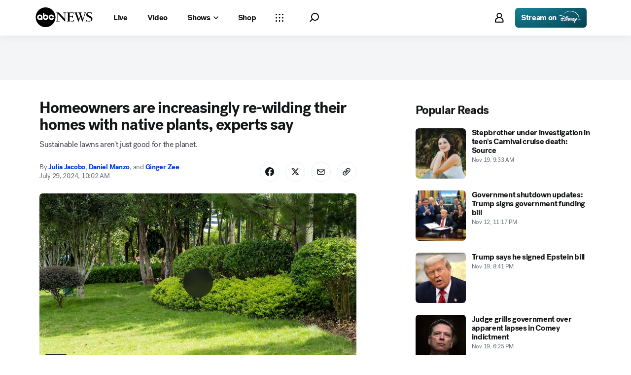

--- FILE ---
content_type: text/html; charset=utf-8
request_url: https://abcnews.go.com/US/homeowners-increasingly-wilding-homes-native-plants-experts/story?id=112302540
body_size: 45918
content:

        <!doctype html>
        <html lang="en" lang="en">
            <head>
                <!-- ABCNEWS | 0abe3e0c3f19 | 3931 | 75a56e8e25cd6f986003a39dec72460a422f4c0d | abcnews.go.com | Thu, 20 Nov 2025 20:55:23 GMT -->
                <meta charSet="utf-8" />
                <meta name="viewport" content="initial-scale=1.0, user-scalable=yes" />
                <meta http-equiv="x-ua-compatible" content="IE=edge,chrome=1" />
                <meta property="og:locale" content="en_US" />
                

                <script>
                    window.__dataLayer = {"helpersEnabled":true,"page":{},"pzn":{},"site":{"device":"desktop","portal":"news"},"visitor":{}},
                        consentToken = window.localStorage.getItem('consentToken');

                    if (consentToken) {
                        window.__dataLayer.visitor = { consent : JSON.parse(consentToken) }; 
                    }
                </script>
                <script src="https://dcf.espn.com/TWDC-DTCI/prod/Bootstrap.js"></script>
                <link rel="preload" as="font" href="https://s.abcnews.com/assets/dtci/fonts/post-grotesk/PostGrotesk-Book.woff2" crossorigin>
<link rel="preload" as="font" href="https://s.abcnews.com/assets/dtci/fonts/post-grotesk/PostGrotesk-Bold.woff2" crossorigin>
<link rel="preload" as="font" href="https://s.abcnews.com/assets/dtci/fonts/post-grotesk/PostGrotesk-Medium.woff2" crossorigin>
<link rel="preload" as="font" href="https://s.abcnews.com/assets/dtci/fonts/post-grotesk/PostGrotesk-Light.woff2" crossorigin>
<link rel="preload" as="font" href="https://s.abcnews.com/assets/dtci/fonts/klim/tiempos/TiemposText-Regular.woff2" crossorigin>
<link rel="preload" as="image" href="https://s.abcnews.com/assets/dtci/icomoon/svg/logo.svg" >
<link rel="preconnect" href="https://fastcast.semfs.engsvc.go.com">
<link rel="preconnect" href="https://cdn.registerdisney.go.com">
                
                <link data-react-helmet="true" rel="stylesheet" href="//assets-cdn.abcnews.com/abcnews/75a56e8e25cd-release-11-11-2025.18/client/abcnews/css/fusion-645e6ce8.css"/><link data-react-helmet="true" rel="stylesheet" href="//assets-cdn.abcnews.com/abcnews/75a56e8e25cd-release-11-11-2025.18/client/abcnews/css/5688-9ad856db.css"/><link data-react-helmet="true" rel="stylesheet" href="//assets-cdn.abcnews.com/abcnews/75a56e8e25cd-release-11-11-2025.18/client/abcnews/css/abcnews-9d421c6f.css"/><link data-react-helmet="true" rel="stylesheet" href="//assets-cdn.abcnews.com/abcnews/75a56e8e25cd-release-11-11-2025.18/client/abcnews/css/2976-ffa7cbee.css"/><link data-react-helmet="true" rel="stylesheet" href="//assets-cdn.abcnews.com/abcnews/75a56e8e25cd-release-11-11-2025.18/client/abcnews/css/3279-ceebf9a1.css"/><link data-react-helmet="true" rel="stylesheet" href="//assets-cdn.abcnews.com/abcnews/75a56e8e25cd-release-11-11-2025.18/client/abcnews/css/prism-story-31e5ed97.css"/><link data-react-helmet="true" rel="canonical" href="https://abcnews.go.com/US/homeowners-increasingly-wilding-homes-native-plants-experts/story?id=112302540"/><link data-react-helmet="true" rel="amphtml" href="https://abcnews.go.com/amp/US/homeowners-increasingly-wilding-homes-native-plants-experts/story?id=112302540"/><link data-react-helmet="true" rel="manifest" href="/manifest.json"/><link data-react-helmet="true" rel="shortcut icon" href="https://s.abcnews.com/assets/dtci/images/favicon.ico" type="image/x-icon"/><link data-react-helmet="true" rel="preload" as="image" href="https://i.abcnewsfe.com/a/cf4d5f24-cff9-416f-b574-8616c5b1e8a2/lawn-1-gty-er-240726_1722023925780_hpMain_16x9.jpg?w=992"/>
                <script src="//assets-cdn.abcnews.com/abcnews/75a56e8e25cd-release-11-11-2025.18/client/abcnews/runtime-d8708b48.js" defer></script><script src="//assets-cdn.abcnews.com/abcnews/75a56e8e25cd-release-11-11-2025.18/client/abcnews/5688-53382961.js" defer></script><script src="//assets-cdn.abcnews.com/abcnews/75a56e8e25cd-release-11-11-2025.18/client/abcnews/6205-f4d76ef4.js" defer></script><script src="//assets-cdn.abcnews.com/abcnews/75a56e8e25cd-release-11-11-2025.18/client/abcnews/8554-3eca6f9b.js" defer></script><script src="//assets-cdn.abcnews.com/abcnews/75a56e8e25cd-release-11-11-2025.18/client/abcnews/5741-4c886934.js" defer></script><script src="//assets-cdn.abcnews.com/abcnews/75a56e8e25cd-release-11-11-2025.18/client/abcnews/9910-30fd012b.js" defer></script><script src="//assets-cdn.abcnews.com/abcnews/75a56e8e25cd-release-11-11-2025.18/client/abcnews/1776-2e8efa49.js" defer></script><script src="//assets-cdn.abcnews.com/abcnews/75a56e8e25cd-release-11-11-2025.18/client/abcnews/2302-92a73ff1.js" defer></script><script src="//assets-cdn.abcnews.com/abcnews/75a56e8e25cd-release-11-11-2025.18/client/abcnews/7110-6ed21ff2.js" defer></script><script src="//assets-cdn.abcnews.com/abcnews/75a56e8e25cd-release-11-11-2025.18/client/abcnews/5793-b7aec70c.js" defer></script><script src="//assets-cdn.abcnews.com/abcnews/75a56e8e25cd-release-11-11-2025.18/client/abcnews/5426-71e7842a.js" defer></script><script src="//assets-cdn.abcnews.com/abcnews/75a56e8e25cd-release-11-11-2025.18/client/abcnews/5427-a8a81766.js" defer></script><script src="//assets-cdn.abcnews.com/abcnews/75a56e8e25cd-release-11-11-2025.18/client/abcnews/1953-536a7f01.js" defer></script><script src="//assets-cdn.abcnews.com/abcnews/75a56e8e25cd-release-11-11-2025.18/client/abcnews/4664-9eabb6c8.js" defer></script><script src="//assets-cdn.abcnews.com/abcnews/75a56e8e25cd-release-11-11-2025.18/client/abcnews/1763-5f9172a8.js" defer></script><script src="//assets-cdn.abcnews.com/abcnews/75a56e8e25cd-release-11-11-2025.18/client/abcnews/7651-c4de29cc.js" defer></script><script src="//assets-cdn.abcnews.com/abcnews/75a56e8e25cd-release-11-11-2025.18/client/abcnews/2233-e4237f4d.js" defer></script><script src="//assets-cdn.abcnews.com/abcnews/75a56e8e25cd-release-11-11-2025.18/client/abcnews/37-5d5c1768.js" defer></script><script src="//assets-cdn.abcnews.com/abcnews/75a56e8e25cd-release-11-11-2025.18/client/abcnews/2976-f34926c0.js" defer></script><script src="//assets-cdn.abcnews.com/abcnews/75a56e8e25cd-release-11-11-2025.18/client/abcnews/9338-5dfb2607.js" defer></script><script src="//assets-cdn.abcnews.com/abcnews/75a56e8e25cd-release-11-11-2025.18/client/abcnews/963-4a7a080d.js" defer></script><script src="//assets-cdn.abcnews.com/abcnews/75a56e8e25cd-release-11-11-2025.18/client/abcnews/4724-ae075fba.js" defer></script><script src="//assets-cdn.abcnews.com/abcnews/75a56e8e25cd-release-11-11-2025.18/client/abcnews/6189-68ad6857.js" defer></script><script src="//assets-cdn.abcnews.com/abcnews/75a56e8e25cd-release-11-11-2025.18/client/abcnews/1648-5153ecaa.js" defer></script><script src="//assets-cdn.abcnews.com/abcnews/75a56e8e25cd-release-11-11-2025.18/client/abcnews/9205-50e02b88.js" defer></script><script src="//assets-cdn.abcnews.com/abcnews/75a56e8e25cd-release-11-11-2025.18/client/abcnews/445-6b29308e.js" defer></script><script src="//assets-cdn.abcnews.com/abcnews/75a56e8e25cd-release-11-11-2025.18/client/abcnews/8677-5a7c5948.js" defer></script><script src="//assets-cdn.abcnews.com/abcnews/75a56e8e25cd-release-11-11-2025.18/client/abcnews/6652-a8997765.js" defer></script><script src="//assets-cdn.abcnews.com/abcnews/75a56e8e25cd-release-11-11-2025.18/client/abcnews/3279-81e7cd70.js" defer></script>
                <link rel="prefetch" href="//assets-cdn.abcnews.com/abcnews/75a56e8e25cd-release-11-11-2025.18/client/abcnews/_manifest.js" as="script" /><link rel="prefetch" href="//assets-cdn.abcnews.com/abcnews/75a56e8e25cd-release-11-11-2025.18/client/abcnews/abcnews-061ecaf0.js" as="script" />
<link rel="prefetch" href="//assets-cdn.abcnews.com/abcnews/75a56e8e25cd-release-11-11-2025.18/client/abcnews/prism-story-14caccd6.js" as="script" />
                <title data-react-helmet="true">Homeowners are increasingly re-wilding their homes with native plants, experts say - ABC News</title>
                <meta data-react-helmet="true" name="description" content="The days of the perfect-looking yard -- often lawns that guzzle copious amounts of water to stay green -- may soon be gone. "/><meta data-react-helmet="true" name="keywords" content="Article, 112302540"/><meta data-react-helmet="true" name="theme-color" content="#fff"/><meta data-react-helmet="true" name="copyright" content="2025 ABC News"/><meta data-react-helmet="true" name="author" content="ABC News"/><meta data-react-helmet="true" name="robots" content="index, follow"/><meta data-react-helmet="true" property="fb:admins" content="704409894"/><meta data-react-helmet="true" property="fb:app_id" content="4942312939"/><meta data-react-helmet="true" name="fb_title" content="Homeowners are increasingly re-wilding their homes with native plants, experts say"/><meta data-react-helmet="true" property="og:site_name" content="ABC News"/><meta data-react-helmet="true" property="og:url" content="https://abcnews.go.com/US/homeowners-increasingly-wilding-homes-native-plants-experts/story?id=112302540"/><meta data-react-helmet="true" property="og:title" content="Homeowners are increasingly re-wilding their homes with native plants, experts say"/><meta data-react-helmet="true" property="og:description" content="The days of the perfect-looking yard -- often lawns that guzzle copious amounts of water to stay green -- may soon be gone. "/><meta data-react-helmet="true" property="og:image" content="https://i.abcnewsfe.com/a/cf4d5f24-cff9-416f-b574-8616c5b1e8a2/lawn-1-gty-er-240726_1722023925780_hpMain_16x9.jpg?w=1600"/><meta data-react-helmet="true" property="og:type" content="article"/><meta data-react-helmet="true" property="lastPublishedDate" content="2024-07-29T16:05:08Z"/><meta data-react-helmet="true" property="article:opinion" content="false"/><meta data-react-helmet="true" property="article:content_tier" content="free"/><meta data-react-helmet="true" property="fb:pages" content="86680728811"/><meta data-react-helmet="true" property="fb:pages" content="59306617060"/><meta data-react-helmet="true" property="fb:pages" content="214832449817"/><meta data-react-helmet="true" property="fb:pages" content="66660497800"/><meta data-react-helmet="true" property="fb:pages" content="184096565021911"/><meta data-react-helmet="true" property="fb:pages" content="295479040495545"/><meta data-react-helmet="true" property="fb:pages" content="163497464933"/><meta data-react-helmet="true" property="fb:pages" content="149475666523"/><meta data-react-helmet="true" property="fb:pages" content="1161108697272926"/><meta data-react-helmet="true" property="fb:pages" content="263058762303"/><meta data-react-helmet="true" property="fb:pages" content="55845270277"/><meta data-react-helmet="true" name="twitter:app:name:iphone" content="ABC News"/><meta data-react-helmet="true" name="twitter:app:id:iphone" content="300255638"/><meta data-react-helmet="true" name="twitter:app:url:iphone" content="abcnewsiphone://link/prism-story,112302540"/><meta data-react-helmet="true" name="twitter:app:name:ipad" content="ABC News"/><meta data-react-helmet="true" name="twitter:app:id:ipad" content="306934135"/><meta data-react-helmet="true" name="twitter:app:url:ipad" content="abcnewsipad://link/prism-story,112302540"/><meta data-react-helmet="true" name="twitter:app:name:googleplay" content="ABC News"/><meta data-react-helmet="true" name="twitter:app:id:googleplay" content="com.abc.abcnews"/><meta data-react-helmet="true" name="twitter:app:url:googleplay" content="https://abcnews.go.com/US/homeowners-increasingly-wilding-homes-native-plants-experts/story?id=112302540"/><meta data-react-helmet="true" property="twitter:card" content="summary_large_image"/><meta data-react-helmet="true" property="twitter:site" content="@ABC"/><meta data-react-helmet="true" property="twitter:creator" content="ABC News"/><meta data-react-helmet="true" property="twitter:title" content="Homeowners are increasingly re-wilding their homes with native plants, experts say"/><meta data-react-helmet="true" property="twitter:description" content="The days of the perfect-looking yard -- often lawns that guzzle copious amounts of water to stay green -- may soon be gone. "/><meta data-react-helmet="true" property="twitter:url" content="https://abcnews.go.com/US/homeowners-increasingly-wilding-homes-native-plants-experts/story?id=112302540"/><meta data-react-helmet="true" property="twitter:image" content="https://i.abcnewsfe.com/a/cf4d5f24-cff9-416f-b574-8616c5b1e8a2/lawn-1-gty-er-240726_1722023925780_hpMain_16x9.jpg?w=1600"/><meta data-react-helmet="true" property="twitter:image:alt" content=""/><meta data-react-helmet="true" property="twitter:image:width" content="640"/><meta data-react-helmet="true" property="twitter:image:height" content="360"/><meta data-react-helmet="true" property="al:iphone:url" content="abcnewsiphone://link/prism-story,112302540"/><meta data-react-helmet="true" property="al:iphone:app_store_id" content="300255638"/><meta data-react-helmet="true" property="al:iphone:app_name" content="ABC News - Breaking US &amp; World News"/><meta data-react-helmet="true" property="al:ipad:url" content="abcnewsipad://link/prism-story,112302540"/><meta data-react-helmet="true" property="al:ipad:app_store_id" content="380520716"/><meta data-react-helmet="true" property="al:ipad:app_name" content="ABC News for ipad"/><meta data-react-helmet="true" property="al:android:url" content="android-app://com.abc.abcnews/abcnews/abcnews.go.com/US/homeowners-increasingly-wilding-homes-native-plants-experts/story?id=112302540"/><meta data-react-helmet="true" property="al:android:app_name" content="ABC News Breaking Latest News"/><meta data-react-helmet="true" property="al:android:package" content="com.abc.abcnews"/><meta data-react-helmet="true" property="al:web:url" content="https://abcnews.go.com/US/homeowners-increasingly-wilding-homes-native-plants-experts/story?id=112302540"/>
                <script data-react-helmet="true" src="https://scripts.webcontentassessor.com/scripts/0b90f464007ee375f4e9cd06c3914e59274887f92e97c606a62fdf9e3a4728b5"></script><script data-react-helmet="true" async="true" src="https://www.googletagmanager.com/gtag/js?id=DC-4139589"></script><script data-react-helmet="true" src="https://s.abcnews.com/assets/dtci/js/floodlight_global.js"></script><script data-react-helmet="true" type="application/ld+json">{"@context":"https://schema.org","@type":"WebSite","name":"Story homeowners increasingly wilding homes native plants experts","url":"https://abcnews.go.com/US/homeowners-increasingly-wilding-homes-native-plants-experts/story?id=112302540","alternateName":"ABC News"}</script><script data-react-helmet="true" type="application/ld+json">{"@context":"http://schema.org/","@type":"NewsArticle","mainEntityOfPage":{"@id":"https://abcnews.go.com/US/homeowners-increasingly-wilding-homes-native-plants-experts/story?id=112302540","@type":"WebPage"},"alternativeHeadline":"Sustainable lawns aren't just good for the planet.","articleSection":"US","author":[{"name":"Julia Jacobo","url":"https://abcnews.go.com/author/julia_jacobo","@type":"Person"},{"name":"Daniel Manzo","url":"https://abcnews.go.com/author/daniel_manzo","@type":"Person"},{"name":"Ginger Zee","url":"https://abcnews.go.com/author/ginger_zee","@type":"Person"}],"dateline":"","dateModified":"2024-07-29T16:05:08.000Z","datePublished":"2024-07-29T14:02:00.000Z","description":"Sustainable lawns aren't just good for the planet.","headline":"Homeowners are increasingly re-wilding their homes with native plants, experts say","image":{"url":"https://i.abcnewsfe.com/a/cf4d5f24-cff9-416f-b574-8616c5b1e8a2/lawn-1-gty-er-240726_1722023925780_hpMain_16x9.jpg?w=1600","@type":"ImageObject"},"keywords":"Article, 112302540","mentions":[{"name":"Climate Change","@type":"Thing"},{"name":"Environment","@type":"Thing"}],"publisher":{"name":"ABC News","logo":{"url":"https://s.abcnews.com/images/Site/abc_logo_aluminum_60px.png","height":60,"width":150,"@type":"ImageObject"},"@type":"Organization"}}</script>
                

                <script data-rum-type="legacy" data-rum-pct="100">(() => {function gc(n){n=document.cookie.match("(^|;) ?"+n+"=([^;]*)(;|$)");return n?n[2]:null}function sc(n){document.cookie=n}function smpl(n){n/=100;return!!n&&Math.random()<=n}var _nr=!1,_nrCookie=gc("_nr");null!==_nrCookie?"1"===_nrCookie&&(_nr=!0):smpl(100)?(_nr=!0,sc("_nr=1; path=/")):(_nr=!1,sc("_nr=0; path=/"));_nr && (() => {;window.NREUM||(NREUM={});NREUM.init={distributed_tracing:{enabled:true},privacy:{cookies_enabled:true},ajax:{deny_list:["bam.nr-data.net"]}};;NREUM.info = {"beacon":"bam.nr-data.net","errorBeacon":"bam.nr-data.net","sa":1,"licenseKey":"16357338ab","applicationID":"395029741"};__nr_require=function(t,e,n){function r(n){if(!e[n]){var o=e[n]={exports:{}};t[n][0].call(o.exports,function(e){var o=t[n][1][e];return r(o||e)},o,o.exports)}return e[n].exports}if("function"==typeof __nr_require)return __nr_require;for(var o=0;o<n.length;o++)r(n[o]);return r}({1:[function(t,e,n){function r(t){try{s.console&&console.log(t)}catch(e){}}var o,i=t("ee"),a=t(31),s={};try{o=localStorage.getItem("__nr_flags").split(","),console&&"function"==typeof console.log&&(s.console=!0,o.indexOf("dev")!==-1&&(s.dev=!0),o.indexOf("nr_dev")!==-1&&(s.nrDev=!0))}catch(c){}s.nrDev&&i.on("internal-error",function(t){r(t.stack)}),s.dev&&i.on("fn-err",function(t,e,n){r(n.stack)}),s.dev&&(r("NR AGENT IN DEVELOPMENT MODE"),r("flags: "+a(s,function(t,e){return t}).join(", ")))},{}],2:[function(t,e,n){function r(t,e,n,r,s){try{l?l-=1:o(s||new UncaughtException(t,e,n),!0)}catch(f){try{i("ierr",[f,c.now(),!0])}catch(d){}}return"function"==typeof u&&u.apply(this,a(arguments))}function UncaughtException(t,e,n){this.message=t||"Uncaught error with no additional information",this.sourceURL=e,this.line=n}function o(t,e){var n=e?null:c.now();i("err",[t,n])}var i=t("handle"),a=t(32),s=t("ee"),c=t("loader"),f=t("gos"),u=window.onerror,d=!1,p="nr@seenError";if(!c.disabled){var l=0;c.features.err=!0,t(1),window.onerror=r;try{throw new Error}catch(h){"stack"in h&&(t(14),t(13),"addEventListener"in window&&t(7),c.xhrWrappable&&t(15),d=!0)}s.on("fn-start",function(t,e,n){d&&(l+=1)}),s.on("fn-err",function(t,e,n){d&&!n[p]&&(f(n,p,function(){return!0}),this.thrown=!0,o(n))}),s.on("fn-end",function(){d&&!this.thrown&&l>0&&(l-=1)}),s.on("internal-error",function(t){i("ierr",[t,c.now(),!0])})}},{}],3:[function(t,e,n){var r=t("loader");r.disabled||(r.features.ins=!0)},{}],4:[function(t,e,n){function r(){U++,L=g.hash,this[u]=y.now()}function o(){U--,g.hash!==L&&i(0,!0);var t=y.now();this[h]=~~this[h]+t-this[u],this[d]=t}function i(t,e){E.emit("newURL",[""+g,e])}function a(t,e){t.on(e,function(){this[e]=y.now()})}var s="-start",c="-end",f="-body",u="fn"+s,d="fn"+c,p="cb"+s,l="cb"+c,h="jsTime",m="fetch",v="addEventListener",w=window,g=w.location,y=t("loader");if(w[v]&&y.xhrWrappable&&!y.disabled){var x=t(11),b=t(12),E=t(9),R=t(7),O=t(14),T=t(8),S=t(15),P=t(10),M=t("ee"),C=M.get("tracer"),N=t(23);t(17),y.features.spa=!0;var L,U=0;M.on(u,r),b.on(p,r),P.on(p,r),M.on(d,o),b.on(l,o),P.on(l,o),M.buffer([u,d,"xhr-resolved"]),R.buffer([u]),O.buffer(["setTimeout"+c,"clearTimeout"+s,u]),S.buffer([u,"new-xhr","send-xhr"+s]),T.buffer([m+s,m+"-done",m+f+s,m+f+c]),E.buffer(["newURL"]),x.buffer([u]),b.buffer(["propagate",p,l,"executor-err","resolve"+s]),C.buffer([u,"no-"+u]),P.buffer(["new-jsonp","cb-start","jsonp-error","jsonp-end"]),a(T,m+s),a(T,m+"-done"),a(P,"new-jsonp"),a(P,"jsonp-end"),a(P,"cb-start"),E.on("pushState-end",i),E.on("replaceState-end",i),w[v]("hashchange",i,N(!0)),w[v]("load",i,N(!0)),w[v]("popstate",function(){i(0,U>1)},N(!0))}},{}],5:[function(t,e,n){function r(){var t=new PerformanceObserver(function(t,e){var n=t.getEntries();s(v,[n])});try{t.observe({entryTypes:["resource"]})}catch(e){}}function o(t){if(s(v,[window.performance.getEntriesByType(w)]),window.performance["c"+p])try{window.performance[h](m,o,!1)}catch(t){}else try{window.performance[h]("webkit"+m,o,!1)}catch(t){}}function i(t){}if(window.performance&&window.performance.timing&&window.performance.getEntriesByType){var a=t("ee"),s=t("handle"),c=t(14),f=t(13),u=t(6),d=t(23),p="learResourceTimings",l="addEventListener",h="removeEventListener",m="resourcetimingbufferfull",v="bstResource",w="resource",g="-start",y="-end",x="fn"+g,b="fn"+y,E="bstTimer",R="pushState",O=t("loader");if(!O.disabled){O.features.stn=!0,t(9),"addEventListener"in window&&t(7);var T=NREUM.o.EV;a.on(x,function(t,e){var n=t[0];n instanceof T&&(this.bstStart=O.now())}),a.on(b,function(t,e){var n=t[0];n instanceof T&&s("bst",[n,e,this.bstStart,O.now()])}),c.on(x,function(t,e,n){this.bstStart=O.now(),this.bstType=n}),c.on(b,function(t,e){s(E,[e,this.bstStart,O.now(),this.bstType])}),f.on(x,function(){this.bstStart=O.now()}),f.on(b,function(t,e){s(E,[e,this.bstStart,O.now(),"requestAnimationFrame"])}),a.on(R+g,function(t){this.time=O.now(),this.startPath=location.pathname+location.hash}),a.on(R+y,function(t){s("bstHist",[location.pathname+location.hash,this.startPath,this.time])}),u()?(s(v,[window.performance.getEntriesByType("resource")]),r()):l in window.performance&&(window.performance["c"+p]?window.performance[l](m,o,d(!1)):window.performance[l]("webkit"+m,o,d(!1))),document[l]("scroll",i,d(!1)),document[l]("keypress",i,d(!1)),document[l]("click",i,d(!1))}}},{}],6:[function(t,e,n){e.exports=function(){return"PerformanceObserver"in window&&"function"==typeof window.PerformanceObserver}},{}],7:[function(t,e,n){function r(t){for(var e=t;e&&!e.hasOwnProperty(u);)e=Object.getPrototypeOf(e);e&&o(e)}function o(t){s.inPlace(t,[u,d],"-",i)}function i(t,e){return t[1]}var a=t("ee").get("events"),s=t("wrap-function")(a,!0),c=t("gos"),f=XMLHttpRequest,u="addEventListener",d="removeEventListener";e.exports=a,"getPrototypeOf"in Object?(r(document),r(window),r(f.prototype)):f.prototype.hasOwnProperty(u)&&(o(window),o(f.prototype)),a.on(u+"-start",function(t,e){var n=t[1];if(null!==n&&("function"==typeof n||"object"==typeof n)){var r=c(n,"nr@wrapped",function(){function t(){if("function"==typeof n.handleEvent)return n.handleEvent.apply(n,arguments)}var e={object:t,"function":n}[typeof n];return e?s(e,"fn-",null,e.name||"anonymous"):n});this.wrapped=t[1]=r}}),a.on(d+"-start",function(t){t[1]=this.wrapped||t[1]})},{}],8:[function(t,e,n){function r(t,e,n){var r=t[e];"function"==typeof r&&(t[e]=function(){var t=i(arguments),e={};o.emit(n+"before-start",[t],e);var a;e[m]&&e[m].dt&&(a=e[m].dt);var s=r.apply(this,t);return o.emit(n+"start",[t,a],s),s.then(function(t){return o.emit(n+"end",[null,t],s),t},function(t){throw o.emit(n+"end",[t],s),t})})}var o=t("ee").get("fetch"),i=t(32),a=t(31);e.exports=o;var s=window,c="fetch-",f=c+"body-",u=["arrayBuffer","blob","json","text","formData"],d=s.Request,p=s.Response,l=s.fetch,h="prototype",m="nr@context";d&&p&&l&&(a(u,function(t,e){r(d[h],e,f),r(p[h],e,f)}),r(s,"fetch",c),o.on(c+"end",function(t,e){var n=this;if(e){var r=e.headers.get("content-length");null!==r&&(n.rxSize=r),o.emit(c+"done",[null,e],n)}else o.emit(c+"done",[t],n)}))},{}],9:[function(t,e,n){var r=t("ee").get("history"),o=t("wrap-function")(r);e.exports=r;var i=window.history&&window.history.constructor&&window.history.constructor.prototype,a=window.history;i&&i.pushState&&i.replaceState&&(a=i),o.inPlace(a,["pushState","replaceState"],"-")},{}],10:[function(t,e,n){function r(t){function e(){f.emit("jsonp-end",[],l),t.removeEventListener("load",e,c(!1)),t.removeEventListener("error",n,c(!1))}function n(){f.emit("jsonp-error",[],l),f.emit("jsonp-end",[],l),t.removeEventListener("load",e,c(!1)),t.removeEventListener("error",n,c(!1))}var r=t&&"string"==typeof t.nodeName&&"script"===t.nodeName.toLowerCase();if(r){var o="function"==typeof t.addEventListener;if(o){var a=i(t.src);if(a){var d=s(a),p="function"==typeof d.parent[d.key];if(p){var l={};u.inPlace(d.parent,[d.key],"cb-",l),t.addEventListener("load",e,c(!1)),t.addEventListener("error",n,c(!1)),f.emit("new-jsonp",[t.src],l)}}}}}function o(){return"addEventListener"in window}function i(t){var e=t.match(d);return e?e[1]:null}function a(t,e){var n=t.match(l),r=n[1],o=n[3];return o?a(o,e[r]):e[r]}function s(t){var e=t.match(p);return e&&e.length>=3?{key:e[2],parent:a(e[1],window)}:{key:t,parent:window}}var c=t(23),f=t("ee").get("jsonp"),u=t("wrap-function")(f);if(e.exports=f,o()){var d=/[?&](?:callback|cb)=([^&#]+)/,p=/(.*).([^.]+)/,l=/^(w+)(.|$)(.*)$/,h=["appendChild","insertBefore","replaceChild"];Node&&Node.prototype&&Node.prototype.appendChild?u.inPlace(Node.prototype,h,"dom-"):(u.inPlace(HTMLElement.prototype,h,"dom-"),u.inPlace(HTMLHeadElement.prototype,h,"dom-"),u.inPlace(HTMLBodyElement.prototype,h,"dom-")),f.on("dom-start",function(t){r(t[0])})}},{}],11:[function(t,e,n){var r=t("ee").get("mutation"),o=t("wrap-function")(r),i=NREUM.o.MO;e.exports=r,i&&(window.MutationObserver=function(t){return this instanceof i?new i(o(t,"fn-")):i.apply(this,arguments)},MutationObserver.prototype=i.prototype)},{}],12:[function(t,e,n){function r(t){var e=i.context(),n=s(t,"executor-",e,null,!1),r=new f(n);return i.context(r).getCtx=function(){return e},r}var o=t("wrap-function"),i=t("ee").get("promise"),a=t("ee").getOrSetContext,s=o(i),c=t(31),f=NREUM.o.PR;e.exports=i,f&&(window.Promise=r,["all","race"].forEach(function(t){var e=f[t];f[t]=function(n){function r(t){return function(){i.emit("propagate",[null,!o],a,!1,!1),o=o||!t}}var o=!1;c(n,function(e,n){Promise.resolve(n).then(r("all"===t),r(!1))});var a=e.apply(f,arguments),s=f.resolve(a);return s}}),["resolve","reject"].forEach(function(t){var e=f[t];f[t]=function(t){var n=e.apply(f,arguments);return t!==n&&i.emit("propagate",[t,!0],n,!1,!1),n}}),f.prototype["catch"]=function(t){return this.then(null,t)},f.prototype=Object.create(f.prototype,{constructor:{value:r}}),c(Object.getOwnPropertyNames(f),function(t,e){try{r[e]=f[e]}catch(n){}}),o.wrapInPlace(f.prototype,"then",function(t){return function(){var e=this,n=o.argsToArray.apply(this,arguments),r=a(e);r.promise=e,n[0]=s(n[0],"cb-",r,null,!1),n[1]=s(n[1],"cb-",r,null,!1);var c=t.apply(this,n);return r.nextPromise=c,i.emit("propagate",[e,!0],c,!1,!1),c}}),i.on("executor-start",function(t){t[0]=s(t[0],"resolve-",this,null,!1),t[1]=s(t[1],"resolve-",this,null,!1)}),i.on("executor-err",function(t,e,n){t[1](n)}),i.on("cb-end",function(t,e,n){i.emit("propagate",[n,!0],this.nextPromise,!1,!1)}),i.on("propagate",function(t,e,n){this.getCtx&&!e||(this.getCtx=function(){if(t instanceof Promise)var e=i.context(t);return e&&e.getCtx?e.getCtx():this})}),r.toString=function(){return""+f})},{}],13:[function(t,e,n){var r=t("ee").get("raf"),o=t("wrap-function")(r),i="equestAnimationFrame";e.exports=r,o.inPlace(window,["r"+i,"mozR"+i,"webkitR"+i,"msR"+i],"raf-"),r.on("raf-start",function(t){t[0]=o(t[0],"fn-")})},{}],14:[function(t,e,n){function r(t,e,n){t[0]=a(t[0],"fn-",null,n)}function o(t,e,n){this.method=n,this.timerDuration=isNaN(t[1])?0:+t[1],t[0]=a(t[0],"fn-",this,n)}var i=t("ee").get("timer"),a=t("wrap-function")(i),s="setTimeout",c="setInterval",f="clearTimeout",u="-start",d="-";e.exports=i,a.inPlace(window,[s,"setImmediate"],s+d),a.inPlace(window,[c],c+d),a.inPlace(window,[f,"clearImmediate"],f+d),i.on(c+u,r),i.on(s+u,o)},{}],15:[function(t,e,n){function r(t,e){d.inPlace(e,["onreadystatechange"],"fn-",s)}function o(){var t=this,e=u.context(t);t.readyState>3&&!e.resolved&&(e.resolved=!0,u.emit("xhr-resolved",[],t)),d.inPlace(t,y,"fn-",s)}function i(t){x.push(t),m&&(E?E.then(a):w?w(a):(R=-R,O.data=R))}function a(){for(var t=0;t<x.length;t++)r([],x[t]);x.length&&(x=[])}function s(t,e){return e}function c(t,e){for(var n in t)e[n]=t[n];return e}t(7);var f=t("ee"),u=f.get("xhr"),d=t("wrap-function")(u),p=t(23),l=NREUM.o,h=l.XHR,m=l.MO,v=l.PR,w=l.SI,g="readystatechange",y=["onload","onerror","onabort","onloadstart","onloadend","onprogress","ontimeout"],x=[];e.exports=u;var b=window.XMLHttpRequest=function(t){var e=new h(t);try{u.emit("new-xhr",[e],e),e.addEventListener(g,o,p(!1))}catch(n){try{u.emit("internal-error",[n])}catch(r){}}return e};if(c(h,b),b.prototype=h.prototype,d.inPlace(b.prototype,["open","send"],"-xhr-",s),u.on("send-xhr-start",function(t,e){r(t,e),i(e)}),u.on("open-xhr-start",r),m){var E=v&&v.resolve();if(!w&&!v){var R=1,O=document.createTextNode(R);new m(a).observe(O,{characterData:!0})}}else f.on("fn-end",function(t){t[0]&&t[0].type===g||a()})},{}],16:[function(t,e,n){function r(t){if(!s(t))return null;var e=window.NREUM;if(!e.loader_config)return null;var n=(e.loader_config.accountID||"").toString()||null,r=(e.loader_config.agentID||"").toString()||null,f=(e.loader_config.trustKey||"").toString()||null;if(!n||!r)return null;var h=l.generateSpanId(),m=l.generateTraceId(),v=Date.now(),w={spanId:h,traceId:m,timestamp:v};return(t.sameOrigin||c(t)&&p())&&(w.traceContextParentHeader=o(h,m),w.traceContextStateHeader=i(h,v,n,r,f)),(t.sameOrigin&&!u()||!t.sameOrigin&&c(t)&&d())&&(w.newrelicHeader=a(h,m,v,n,r,f)),w}function o(t,e){return"00-"+e+"-"+t+"-01"}function i(t,e,n,r,o){var i=0,a="",s=1,c="",f="";return o+"@nr="+i+"-"+s+"-"+n+"-"+r+"-"+t+"-"+a+"-"+c+"-"+f+"-"+e}function a(t,e,n,r,o,i){var a="btoa"in window&&"function"==typeof window.btoa;if(!a)return null;var s={v:[0,1],d:{ty:"Browser",ac:r,ap:o,id:t,tr:e,ti:n}};return i&&r!==i&&(s.d.tk=i),btoa(JSON.stringify(s))}function s(t){return f()&&c(t)}function c(t){var e=!1,n={};if("init"in NREUM&&"distributed_tracing"in NREUM.init&&(n=NREUM.init.distributed_tracing),t.sameOrigin)e=!0;else if(n.allowed_origins instanceof Array)for(var r=0;r<n.allowed_origins.length;r++){var o=h(n.allowed_origins[r]);if(t.hostname===o.hostname&&t.protocol===o.protocol&&t.port===o.port){e=!0;break}}return e}function f(){return"init"in NREUM&&"distributed_tracing"in NREUM.init&&!!NREUM.init.distributed_tracing.enabled}function u(){return"init"in NREUM&&"distributed_tracing"in NREUM.init&&!!NREUM.init.distributed_tracing.exclude_newrelic_header}function d(){return"init"in NREUM&&"distributed_tracing"in NREUM.init&&NREUM.init.distributed_tracing.cors_use_newrelic_header!==!1}function p(){return"init"in NREUM&&"distributed_tracing"in NREUM.init&&!!NREUM.init.distributed_tracing.cors_use_tracecontext_headers}var l=t(28),h=t(18);e.exports={generateTracePayload:r,shouldGenerateTrace:s}},{}],17:[function(t,e,n){function r(t){var e=this.params,n=this.metrics;if(!this.ended){this.ended=!0;for(var r=0;r<p;r++)t.removeEventListener(d[r],this.listener,!1);return e.protocol&&"data"===e.protocol?void g("Ajax/DataUrl/Excluded"):void(e.aborted||(n.duration=a.now()-this.startTime,this.loadCaptureCalled||4!==t.readyState?null==e.status&&(e.status=0):i(this,t),n.cbTime=this.cbTime,s("xhr",[e,n,this.startTime,this.endTime,"xhr"],this)))}}function o(t,e){var n=c(e),r=t.params;r.hostname=n.hostname,r.port=n.port,r.protocol=n.protocol,r.host=n.hostname+":"+n.port,r.pathname=n.pathname,t.parsedOrigin=n,t.sameOrigin=n.sameOrigin}function i(t,e){t.params.status=e.status;var n=v(e,t.lastSize);if(n&&(t.metrics.rxSize=n),t.sameOrigin){var r=e.getResponseHeader("X-NewRelic-App-Data");r&&(t.params.cat=r.split(", ").pop())}t.loadCaptureCalled=!0}var a=t("loader");if(a.xhrWrappable&&!a.disabled){var s=t("handle"),c=t(18),f=t(16).generateTracePayload,u=t("ee"),d=["load","error","abort","timeout"],p=d.length,l=t("id"),h=t(24),m=t(22),v=t(19),w=t(23),g=t(25).recordSupportability,y=NREUM.o.REQ,x=window.XMLHttpRequest;a.features.xhr=!0,t(15),t(8),u.on("new-xhr",function(t){var e=this;e.totalCbs=0,e.called=0,e.cbTime=0,e.end=r,e.ended=!1,e.xhrGuids={},e.lastSize=null,e.loadCaptureCalled=!1,e.params=this.params||{},e.metrics=this.metrics||{},t.addEventListener("load",function(n){i(e,t)},w(!1)),h&&(h>34||h<10)||t.addEventListener("progress",function(t){e.lastSize=t.loaded},w(!1))}),u.on("open-xhr-start",function(t){this.params={method:t[0]},o(this,t[1]),this.metrics={}}),u.on("open-xhr-end",function(t,e){"loader_config"in NREUM&&"xpid"in NREUM.loader_config&&this.sameOrigin&&e.setRequestHeader("X-NewRelic-ID",NREUM.loader_config.xpid);var n=f(this.parsedOrigin);if(n){var r=!1;n.newrelicHeader&&(e.setRequestHeader("newrelic",n.newrelicHeader),r=!0),n.traceContextParentHeader&&(e.setRequestHeader("traceparent",n.traceContextParentHeader),n.traceContextStateHeader&&e.setRequestHeader("tracestate",n.traceContextStateHeader),r=!0),r&&(this.dt=n)}}),u.on("send-xhr-start",function(t,e){var n=this.metrics,r=t[0],o=this;if(n&&r){var i=m(r);i&&(n.txSize=i)}this.startTime=a.now(),this.listener=function(t){try{"abort"!==t.type||o.loadCaptureCalled||(o.params.aborted=!0),("load"!==t.type||o.called===o.totalCbs&&(o.onloadCalled||"function"!=typeof e.onload))&&o.end(e)}catch(n){try{u.emit("internal-error",[n])}catch(r){}}};for(var s=0;s<p;s++)e.addEventListener(d[s],this.listener,w(!1))}),u.on("xhr-cb-time",function(t,e,n){this.cbTime+=t,e?this.onloadCalled=!0:this.called+=1,this.called!==this.totalCbs||!this.onloadCalled&&"function"==typeof n.onload||this.end(n)}),u.on("xhr-load-added",function(t,e){var n=""+l(t)+!!e;this.xhrGuids&&!this.xhrGuids[n]&&(this.xhrGuids[n]=!0,this.totalCbs+=1)}),u.on("xhr-load-removed",function(t,e){var n=""+l(t)+!!e;this.xhrGuids&&this.xhrGuids[n]&&(delete this.xhrGuids[n],this.totalCbs-=1)}),u.on("xhr-resolved",function(){this.endTime=a.now()}),u.on("addEventListener-end",function(t,e){e instanceof x&&"load"===t[0]&&u.emit("xhr-load-added",[t[1],t[2]],e)}),u.on("removeEventListener-end",function(t,e){e instanceof x&&"load"===t[0]&&u.emit("xhr-load-removed",[t[1],t[2]],e)}),u.on("fn-start",function(t,e,n){e instanceof x&&("onload"===n&&(this.onload=!0),("load"===(t[0]&&t[0].type)||this.onload)&&(this.xhrCbStart=a.now()))}),u.on("fn-end",function(t,e){this.xhrCbStart&&u.emit("xhr-cb-time",[a.now()-this.xhrCbStart,this.onload,e],e)}),u.on("fetch-before-start",function(t){function e(t,e){var n=!1;return e.newrelicHeader&&(t.set("newrelic",e.newrelicHeader),n=!0),e.traceContextParentHeader&&(t.set("traceparent",e.traceContextParentHeader),e.traceContextStateHeader&&t.set("tracestate",e.traceContextStateHeader),n=!0),n}var n,r=t[1]||{};"string"==typeof t[0]?n=t[0]:t[0]&&t[0].url?n=t[0].url:window.URL&&t[0]&&t[0]instanceof URL&&(n=t[0].href),n&&(this.parsedOrigin=c(n),this.sameOrigin=this.parsedOrigin.sameOrigin);var o=f(this.parsedOrigin);if(o&&(o.newrelicHeader||o.traceContextParentHeader))if("string"==typeof t[0]||window.URL&&t[0]&&t[0]instanceof URL){var i={};for(var a in r)i[a]=r[a];i.headers=new Headers(r.headers||{}),e(i.headers,o)&&(this.dt=o),t.length>1?t[1]=i:t.push(i)}else t[0]&&t[0].headers&&e(t[0].headers,o)&&(this.dt=o)}),u.on("fetch-start",function(t,e){this.params={},this.metrics={},this.startTime=a.now(),this.dt=e,t.length>=1&&(this.target=t[0]),t.length>=2&&(this.opts=t[1]);var n,r=this.opts||{},i=this.target;if("string"==typeof i?n=i:"object"==typeof i&&i instanceof y?n=i.url:window.URL&&"object"==typeof i&&i instanceof URL&&(n=i.href),o(this,n),"data"!==this.params.protocol){var s=(""+(i&&i instanceof y&&i.method||r.method||"GET")).toUpperCase();this.params.method=s,this.txSize=m(r.body)||0}}),u.on("fetch-done",function(t,e){if(this.endTime=a.now(),this.params||(this.params={}),"data"===this.params.protocol)return void g("Ajax/DataUrl/Excluded");this.params.status=e?e.status:0;var n;"string"==typeof this.rxSize&&this.rxSize.length>0&&(n=+this.rxSize);var r={txSize:this.txSize,rxSize:n,duration:a.now()-this.startTime};s("xhr",[this.params,r,this.startTime,this.endTime,"fetch"],this)})}},{}],18:[function(t,e,n){var r={};e.exports=function(t){if(t in r)return r[t];if(0===(t||"").indexOf("data:"))return{protocol:"data"};var e=document.createElement("a"),n=window.location,o={};e.href=t,o.port=e.port;var i=e.href.split("://");!o.port&&i[1]&&(o.port=i[1].split("/")[0].split("@").pop().split(":")[1]),o.port&&"0"!==o.port||(o.port="https"===i[0]?"443":"80"),o.hostname=e.hostname||n.hostname,o.pathname=e.pathname,o.protocol=i[0],"/"!==o.pathname.charAt(0)&&(o.pathname="/"+o.pathname);var a=!e.protocol||":"===e.protocol||e.protocol===n.protocol,s=e.hostname===document.domain&&e.port===n.port;return o.sameOrigin=a&&(!e.hostname||s),"/"===o.pathname&&(r[t]=o),o}},{}],19:[function(t,e,n){function r(t,e){var n=t.responseType;return"json"===n&&null!==e?e:"arraybuffer"===n||"blob"===n||"json"===n?o(t.response):"text"===n||""===n||void 0===n?o(t.responseText):void 0}var o=t(22);e.exports=r},{}],20:[function(t,e,n){function r(){}function o(t,e,n,r){return function(){return u.recordSupportability("API/"+e+"/called"),i(t+e,[f.now()].concat(s(arguments)),n?null:this,r),n?void 0:this}}var i=t("handle"),a=t(31),s=t(32),c=t("ee").get("tracer"),f=t("loader"),u=t(25),d=NREUM;"undefined"==typeof window.newrelic&&(newrelic=d);var p=["setPageViewName","setCustomAttribute","setErrorHandler","finished","addToTrace","inlineHit","addRelease"],l="api-",h=l+"ixn-";a(p,function(t,e){d[e]=o(l,e,!0,"api")}),d.addPageAction=o(l,"addPageAction",!0),d.setCurrentRouteName=o(l,"routeName",!0),e.exports=newrelic,d.interaction=function(){return(new r).get()};var m=r.prototype={createTracer:function(t,e){var n={},r=this,o="function"==typeof e;return i(h+"tracer",[f.now(),t,n],r),function(){if(c.emit((o?"":"no-")+"fn-start",[f.now(),r,o],n),o)try{return e.apply(this,arguments)}catch(t){throw c.emit("fn-err",[arguments,this,t],n),t}finally{c.emit("fn-end",[f.now()],n)}}}};a("actionText,setName,setAttribute,save,ignore,onEnd,getContext,end,get".split(","),function(t,e){m[e]=o(h,e)}),newrelic.noticeError=function(t,e){"string"==typeof t&&(t=new Error(t)),u.recordSupportability("API/noticeError/called"),i("err",[t,f.now(),!1,e])}},{}],21:[function(t,e,n){function r(t){if(NREUM.init){for(var e=NREUM.init,n=t.split("."),r=0;r<n.length-1;r++)if(e=e[n[r]],"object"!=typeof e)return;return e=e[n[n.length-1]]}}e.exports={getConfiguration:r}},{}],22:[function(t,e,n){e.exports=function(t){if("string"==typeof t&&t.length)return t.length;if("object"==typeof t){if("undefined"!=typeof ArrayBuffer&&t instanceof ArrayBuffer&&t.byteLength)return t.byteLength;if("undefined"!=typeof Blob&&t instanceof Blob&&t.size)return t.size;if(!("undefined"!=typeof FormData&&t instanceof FormData))try{return JSON.stringify(t).length}catch(e){return}}}},{}],23:[function(t,e,n){var r=!1;try{var o=Object.defineProperty({},"passive",{get:function(){r=!0}});window.addEventListener("testPassive",null,o),window.removeEventListener("testPassive",null,o)}catch(i){}e.exports=function(t){return r?{passive:!0,capture:!!t}:!!t}},{}],24:[function(t,e,n){var r=0,o=navigator.userAgent.match(/Firefox[/s](d+.d+)/);o&&(r=+o[1]),e.exports=r},{}],25:[function(t,e,n){function r(t,e){var n=[a,t,{name:t},e];return i("storeMetric",n,null,"api"),n}function o(t,e){var n=[s,t,{name:t},e];return i("storeEventMetrics",n,null,"api"),n}var i=t("handle"),a="sm",s="cm";e.exports={constants:{SUPPORTABILITY_METRIC:a,CUSTOM_METRIC:s},recordSupportability:r,recordCustom:o}},{}],26:[function(t,e,n){function r(){return s.exists&&performance.now?Math.round(performance.now()):(i=Math.max((new Date).getTime(),i))-a}function o(){return i}var i=(new Date).getTime(),a=i,s=t(33);e.exports=r,e.exports.offset=a,e.exports.getLastTimestamp=o},{}],27:[function(t,e,n){function r(t,e){var n=t.getEntries();n.forEach(function(t){"first-paint"===t.name?l("timing",["fp",Math.floor(t.startTime)]):"first-contentful-paint"===t.name&&l("timing",["fcp",Math.floor(t.startTime)])})}function o(t,e){var n=t.getEntries();if(n.length>0){var r=n[n.length-1];if(f&&f<r.startTime)return;var o=[r],i=a({});i&&o.push(i),l("lcp",o)}}function i(t){t.getEntries().forEach(function(t){t.hadRecentInput||l("cls",[t])})}function a(t){var e=navigator.connection||navigator.mozConnection||navigator.webkitConnection;if(e)return e.type&&(t["net-type"]=e.type),e.effectiveType&&(t["net-etype"]=e.effectiveType),e.rtt&&(t["net-rtt"]=e.rtt),e.downlink&&(t["net-dlink"]=e.downlink),t}function s(t){if(t instanceof w&&!y){var e=Math.round(t.timeStamp),n={type:t.type};a(n),e<=h.now()?n.fid=h.now()-e:e>h.offset&&e<=Date.now()?(e-=h.offset,n.fid=h.now()-e):e=h.now(),y=!0,l("timing",["fi",e,n])}}function c(t){"hidden"===t&&(f=h.now(),l("pageHide",[f]))}if(!("init"in NREUM&&"page_view_timing"in NREUM.init&&"enabled"in NREUM.init.page_view_timing&&NREUM.init.page_view_timing.enabled===!1)){var f,u,d,p,l=t("handle"),h=t("loader"),m=t(30),v=t(23),w=NREUM.o.EV;if("PerformanceObserver"in window&&"function"==typeof window.PerformanceObserver){u=new PerformanceObserver(r);try{u.observe({entryTypes:["paint"]})}catch(g){}d=new PerformanceObserver(o);try{d.observe({entryTypes:["largest-contentful-paint"]})}catch(g){}p=new PerformanceObserver(i);try{p.observe({type:"layout-shift",buffered:!0})}catch(g){}}if("addEventListener"in document){var y=!1,x=["click","keydown","mousedown","pointerdown","touchstart"];x.forEach(function(t){document.addEventListener(t,s,v(!1))})}m(c)}},{}],28:[function(t,e,n){function r(){function t(){return e?15&e[n++]:16*Math.random()|0}var e=null,n=0,r=window.crypto||window.msCrypto;r&&r.getRandomValues&&(e=r.getRandomValues(new Uint8Array(31)));for(var o,i="xxxxxxxx-xxxx-4xxx-yxxx-xxxxxxxxxxxx",a="",s=0;s<i.length;s++)o=i[s],"x"===o?a+=t().toString(16):"y"===o?(o=3&t()|8,a+=o.toString(16)):a+=o;return a}function o(){return a(16)}function i(){return a(32)}function a(t){function e(){return n?15&n[r++]:16*Math.random()|0}var n=null,r=0,o=window.crypto||window.msCrypto;o&&o.getRandomValues&&Uint8Array&&(n=o.getRandomValues(new Uint8Array(t)));for(var i=[],a=0;a<t;a++)i.push(e().toString(16));return i.join("")}e.exports={generateUuid:r,generateSpanId:o,generateTraceId:i}},{}],29:[function(t,e,n){function r(t,e){if(!o)return!1;if(t!==o)return!1;if(!e)return!0;if(!i)return!1;for(var n=i.split("."),r=e.split("."),a=0;a<r.length;a++)if(r[a]!==n[a])return!1;return!0}var o=null,i=null,a=/Version\/(\S+)\s+Safari/;if(navigator.userAgent){var s=navigator.userAgent,c=s.match(a);c&&s.indexOf("Chrome")===-1&&s.indexOf("Chromium")===-1&&(o="Safari",i=c[1])}e.exports={agent:o,version:i,match:r}},{}],30:[function(t,e,n){function r(t){function e(){t(s&&document[s]?document[s]:document[i]?"hidden":"visible")}"addEventListener"in document&&a&&document.addEventListener(a,e,o(!1))}var o=t(23);e.exports=r;var i,a,s;"undefined"!=typeof document.hidden?(i="hidden",a="visibilitychange",s="visibilityState"):"undefined"!=typeof document.msHidden?(i="msHidden",a="msvisibilitychange"):"undefined"!=typeof document.webkitHidden&&(i="webkitHidden",a="webkitvisibilitychange",s="webkitVisibilityState")},{}],31:[function(t,e,n){function r(t,e){var n=[],r="",i=0;for(r in t)o.call(t,r)&&(n[i]=e(r,t[r]),i+=1);return n}var o=Object.prototype.hasOwnProperty;e.exports=r},{}],32:[function(t,e,n){function r(t,e,n){e||(e=0),"undefined"==typeof n&&(n=t?t.length:0);for(var r=-1,o=n-e||0,i=Array(o<0?0:o);++r<o;)i[r]=t[e+r];return i}e.exports=r},{}],33:[function(t,e,n){e.exports={exists:"undefined"!=typeof window.performance&&window.performance.timing&&"undefined"!=typeof window.performance.timing.navigationStart}},{}],ee:[function(t,e,n){function r(){}function o(t){function e(t){return t&&t instanceof r?t:t?f(t,c,a):a()}function n(n,r,o,i,a){if(a!==!1&&(a=!0),!l.aborted||i){t&&a&&t(n,r,o);for(var s=e(o),c=m(n),f=c.length,u=0;u<f;u++)c[u].apply(s,r);var p=d[y[n]];return p&&p.push([x,n,r,s]),s}}function i(t,e){g[t]=m(t).concat(e)}function h(t,e){var n=g[t];if(n)for(var r=0;r<n.length;r++)n[r]===e&&n.splice(r,1)}function m(t){return g[t]||[]}function v(t){return p[t]=p[t]||o(n)}function w(t,e){l.aborted||u(t,function(t,n){e=e||"feature",y[n]=e,e in d||(d[e]=[])})}var g={},y={},x={on:i,addEventListener:i,removeEventListener:h,emit:n,get:v,listeners:m,context:e,buffer:w,abort:s,aborted:!1};return x}function i(t){return f(t,c,a)}function a(){return new r}function s(){(d.api||d.feature)&&(l.aborted=!0,d=l.backlog={})}var c="nr@context",f=t("gos"),u=t(31),d={},p={},l=e.exports=o();e.exports.getOrSetContext=i,l.backlog=d},{}],gos:[function(t,e,n){function r(t,e,n){if(o.call(t,e))return t[e];var r=n();if(Object.defineProperty&&Object.keys)try{return Object.defineProperty(t,e,{value:r,writable:!0,enumerable:!1}),r}catch(i){}return t[e]=r,r}var o=Object.prototype.hasOwnProperty;e.exports=r},{}],handle:[function(t,e,n){function r(t,e,n,r){o.buffer([t],r),o.emit(t,e,n)}var o=t("ee").get("handle");e.exports=r,r.ee=o},{}],id:[function(t,e,n){function r(t){var e=typeof t;return!t||"object"!==e&&"function"!==e?-1:t===window?0:a(t,i,function(){return o++})}var o=1,i="nr@id",a=t("gos");e.exports=r},{}],loader:[function(t,e,n){function r(){if(!T++){var t=O.info=NREUM.info,e=m.getElementsByTagName("script")[0];if(setTimeout(f.abort,3e4),!(t&&t.licenseKey&&t.applicationID&&e))return f.abort();c(E,function(e,n){t[e]||(t[e]=n)});var n=a();s("mark",["onload",n+O.offset],null,"api"),s("timing",["load",n]);var r=m.createElement("script");0===t.agent.indexOf("http://")||0===t.agent.indexOf("https://")?r.src=t.agent:r.src=l+"://"+t.agent,e.parentNode.insertBefore(r,e)}}function o(){"complete"===m.readyState&&i()}function i(){s("mark",["domContent",a()+O.offset],null,"api")}var a=t(26),s=t("handle"),c=t(31),f=t("ee"),u=t(29),d=t(21),p=t(23),l=d.getConfiguration("ssl")===!1?"http":"https",h=window,m=h.document,v="addEventListener",w="attachEvent",g=h.XMLHttpRequest,y=g&&g.prototype,x=!1;NREUM.o={ST:setTimeout,SI:h.setImmediate,CT:clearTimeout,XHR:g,REQ:h.Request,EV:h.Event,PR:h.Promise,MO:h.MutationObserver};var b=""+location,E={beacon:"bam.nr-data.net",errorBeacon:"bam.nr-data.net",agent:"js-agent.newrelic.com/nr-spa-1216.min.js"},R=g&&y&&y[v]&&!/CriOS/.test(navigator.userAgent),O=e.exports={offset:a.getLastTimestamp(),now:a,origin:b,features:{},xhrWrappable:R,userAgent:u,disabled:x};if(!x){t(20),t(27),m[v]?(m[v]("DOMContentLoaded",i,p(!1)),h[v]("load",r,p(!1))):(m[w]("onreadystatechange",o),h[w]("onload",r)),s("mark",["firstbyte",a.getLastTimestamp()],null,"api");var T=0}},{}],"wrap-function":[function(t,e,n){function r(t,e){function n(e,n,r,c,f){function nrWrapper(){var i,a,u,p;try{a=this,i=d(arguments),u="function"==typeof r?r(i,a):r||{}}catch(l){o([l,"",[i,a,c],u],t)}s(n+"start",[i,a,c],u,f);try{return p=e.apply(a,i)}catch(h){throw s(n+"err",[i,a,h],u,f),h}finally{s(n+"end",[i,a,p],u,f)}}return a(e)?e:(n||(n=""),nrWrapper[p]=e,i(e,nrWrapper,t),nrWrapper)}function r(t,e,r,o,i){r||(r="");var s,c,f,u="-"===r.charAt(0);for(f=0;f<e.length;f++)c=e[f],s=t[c],a(s)||(t[c]=n(s,u?c+r:r,o,c,i))}function s(n,r,i,a){if(!h||e){var s=h;h=!0;try{t.emit(n,r,i,e,a)}catch(c){o([c,n,r,i],t)}h=s}}return t||(t=u),n.inPlace=r,n.flag=p,n}function o(t,e){e||(e=u);try{e.emit("internal-error",t)}catch(n){}}function i(t,e,n){if(Object.defineProperty&&Object.keys)try{var r=Object.keys(t);return r.forEach(function(n){Object.defineProperty(e,n,{get:function(){return t[n]},set:function(e){return t[n]=e,e}})}),e}catch(i){o([i],n)}for(var a in t)l.call(t,a)&&(e[a]=t[a]);return e}function a(t){return!(t&&t instanceof Function&&t.apply&&!t[p])}function s(t,e){var n=e(t);return n[p]=t,i(t,n,u),n}function c(t,e,n){var r=t[e];t[e]=s(r,n)}function f(){for(var t=arguments.length,e=new Array(t),n=0;n<t;++n)e[n]=arguments[n];return e}var u=t("ee"),d=t(32),p="nr@original",l=Object.prototype.hasOwnProperty,h=!1;e.exports=r,e.exports.wrapFunction=s,e.exports.wrapInPlace=c,e.exports.argsToArray=f},{}]},{},["loader",2,17,5,3,4]);;NREUM.info={"beacon":"bam.nr-data.net","errorBeacon":"bam.nr-data.net","sa":1,"licenseKey":"8d01ff17d1","applicationID":"415461361"}})();})();</script>
                <script>(function(){function a(a){var b,c=g.floor(65535*g.random()).toString(16);for(b=4-c.length;0<b;b--)c="0"+c;return a=(String()+a).substring(0,4),!Number.isNaN(parseInt(a,16))&&a.length?a+c.substr(a.length):c}function b(){var a=c(window.location.hostname);return a?"."+a:".go.com"}function c(a=""){var b=a.match(/[^.]+(?:.com?(?:.[a-z]{2})?|(?:.[a-z]+))?$/i);if(b&&b.length)return b[0].replace(/:[0-9]+$/,"")}function d(a,b,c,d,g,h){var i,j=!1;if(f.test(c)&&(c=c.replace(f,""),j=!0),!a||/^(?:expires|max-age|path|domain|secure)$/i.test(a))return!1;if(i=a+"="+b,g&&g instanceof Date&&(i+="; expires="+g.toUTCString()),c&&(i+="; domain="+c),d&&(i+="; path="+d),h&&(i+="; secure"),document.cookie=i,j){var k="www"+(/^./.test(c)?"":".")+c;e(a,k,d||"")}return!0}function e(a,b,c){return document.cookie=encodeURIComponent(a)+"=; expires=Thu, 01 Jan 1970 00:00:00 GMT"+(b?"; domain="+b:"")+(c?"; path="+c:""),!0}var f=/^.?www/,g=Math;(function(a){for(var b,d=a+"=",e=document.cookie.split(";"),f=0;f<e.length;f++){for(b=e[f];" "===b.charAt(0);)b=b.substring(1,b.length);if(0===b.indexOf(d))return b.substring(d.length,b.length)}return null})("SWID")||function(a){if(a){var c=new Date(Date.now());c.setFullYear(c.getFullYear()+1),d("SWID",a,b(),"/",c)}}(function(){return String()+a()+a()+"-"+a()+"-"+a("4")+"-"+a((g.floor(10*g.random())%4+8).toString(16))+"-"+a()+a()+a()}())})();</script>
            </head>
            <body class="page-prism-story">
                
                <div id="abcnews"><div id="fitt-analytics"><div class="bp-mobileMDPlus bp-mobileLGPlus bp-tabletPlus bp-desktopPlus bp-desktopLGPlus"><main><div id="themeProvider" class="theme-light "><nav class="navigation navigation--topzero" role="navigation"><div class="navigation__container"><div class="navigation__menu"><h2 class="navLogo" id="home"><div data-track-moduleofclick="Navigation" data-track-link_name="Logo" data-track-ctatext="Logo" data-track-positionofclick="0" class="fitt-tracker"><a class="AnchorLink navLogo__link" tabindex="0" aria-label="ABCN Logo" href="/"><div class="navLogo__icon home"></div><span class="navLogo__text">ABC News</span></a></div></h2><div class="navigation__group navigation__group--main" role="menu"><div class="navMenu" id="live"><div data-track-moduleofclick="NavMenu" data-track-link_name="Live" data-track-positionofclick="1" class="fitt-tracker"><a class="AnchorLink navMenu__link live" tabindex="0" href="/Live"><h2 class="navMenu__text live">Live</h2></a></div></div><div class="navMenu" id="video"><div data-track-moduleofclick="NavMenu" data-track-link_name="Video" data-track-positionofclick="2" class="fitt-tracker"><a class="AnchorLink navMenu__link video" tabindex="0" href="/Video"><h2 class="navMenu__text video">Video</h2></a></div></div><div class="navMenu" id="shows"><div data-track-moduleofclick="NavMenu" data-track-link_name="Shows" data-track-positionofclick="3" class="fitt-tracker"><a class="AnchorLink navMenu__link shows" tabindex="0" aria-label="Open shows Dropdown" aria-expanded="false" href="#"><div class="navMenu__dropdownLink"><h2 class="navMenu__text shows">Shows</h2><span class="navMenu__dropdownLink__icon" id="dropdown-icon"><svg aria-hidden="true" class="prism-Iconography prism-Iconography--arrows-chevronDown shows" focusable="false" height="1em" viewBox="0 0 32 32" width="1em" xmlns="http://www.w3.org/2000/svg" xmlns:xlink="http://www.w3.org/1999/xlink"><path fill="currentColor" d="M6.939 10.939a1.5 1.5 0 012.121 0l6.939 6.939 6.939-6.939a1.5 1.5 0 112.121 2.121l-8 8a1.5 1.5 0 01-2.121 0l-8-8a1.5 1.5 0 010-2.121z"></path></svg></span></div></a></div></div><div class="navMenu" id="shop"><div data-track-moduleofclick="NavMenu" data-track-link_name="Shop" data-track-positionofclick="4" class="fitt-tracker"><a class="AnchorLink navMenu__link shop hideOnSmallDesktop" tabindex="0" href="/Shop"><h2 class="navMenu__text shop">Shop</h2></a></div></div><div class="navMenu" id="sections"><div data-track-moduleofclick="NavMenu" data-track-link_name="Sections" data-track-positionofclick="5" class="fitt-tracker"><a class="AnchorLink navMenu__link sections" tabindex="0" aria-label="Open sections Dropdown" aria-expanded="false" href="#"><span class="navMenu__icon sections"></span></a></div></div><div class="navMenu" id="search"><form><span class="search"><div class="search__icon__container" tabindex="0"><span aria-label="Open Search Bar" class="search__trigger search__trigger--default" role="button"></span></div><span class="search--default"><input type="text" aria-label="Search Headlines, News and Video..." class="search__input" placeholder="Search Headlines, News and Video..." tabindex="-1" required=""/><input type="submit" class="search__input__submit" tabindex="-1"/><span class="search__input__icon"></span></span></span></form></div></div><div class="navigation__spacer"></div><div class="navigation__group navigation__group--tools" role="menu"><div class="navMenu" id="notifications"><div class="popover  loggedOut"><div class="popover__caret"></div><div class="popover__interest-close"></div><span class="popover__interest-label">Interest Successfully Added</span><div class="popover__msg-wrapper"><div class="popover__interest-popover-msg">We&#x27;ll notify you here with news about</div><div class="popover__interest-active"></div></div><div class="popover__interest-turnon-noti">Turn on desktop notifications for breaking stories about interest? </div><label class="popover__interest-switch popover__interest--popover-toggle" data-tag=""><input type="checkbox" class="checkbox"/><span class="interest-slider --braze-off interest-slider--popover-toggle"></span><span class="--braze-off off_text ">Off</span><span class="--braze-off on_text ">On</span></label></div></div><div class="navMenu" id="login"><div class="VZTD mLASH "><a class="UbGlr awXxV lZur QNwmF mhCCg SrhIT CSJky guRMk YYitq KklF bwJpP HZzrH JmTHi HdbdF LNPNz kZRA-D RVkGC SQFkJ DTlmW GCxLR JrdoJ " aria-haspopup="true" disabled="" role="button" aria-label="Open Profile" tabindex="0"><svg aria-hidden="true" class="prism-Iconography prism-Iconography--menu-account kDSxb xOPbW dlJpw " focusable="false" height="1em" viewBox="0 0 24 24" width="1em" xmlns="http://www.w3.org/2000/svg" xmlns:xlink="http://www.w3.org/1999/xlink"><path fill="currentColor" d="M8.333 7.444a3.444 3.444 0 116.889 0 3.444 3.444 0 01-6.89 0zm7.144 3.995a5.444 5.444 0 10-7.399 0A8.003 8.003 0 003 18.889v1.288a1.6 1.6 0 001.6 1.6h14.355a1.6 1.6 0 001.6-1.6V18.89a8.003 8.003 0 00-5.078-7.45zm-3.7 1.45H11a6 6 0 00-6 6v.889h13.555v-.89a6 6 0 00-6-6h-.778z"></path></svg></a></div></div></div><div class="navigation__stream"><a class="AnchorLink navigation__stream__link" tabindex="0" name="Stream on disney plus" target="_blank" href="https://www.disneyplus.com/browse/entity-7c160b55-f261-476a-b3f7-f3a6b083cba2?cid=DTCI-Site-ABCNews-Site-Awareness-DisneyPlus-US-DisneyPlus-NA-EN-NavLink-NA-NA"><h2 class="navigation__stream__text">Stream on</h2><img class="navigation__stream__logo" src="https://assets-cdn.abcotvs.net/static/images/DisneyPlus.svg" alt="stream logo"/></a></div></div></div></nav><div class="ScrollSpy_container"><span></span><div id="themeProvider" class="theme-light "><div class="FITT_Article_outer-container dHdHP jLREf zXXje aGO kQjLe vUYNV glxIO " id="FITTArticle" style="--spacing-top:initial;--spacing-bottom:80px;--spacing-compact-top:initial;--spacing-compact-bottom:48px"><div class="pNwJE xZCNW WDwAI rbeIr tPakT HymbH JHrzh YppdR " data-testid="prism-sticky-ad"><div data-testid="prism-ad-wrapper" style="min-height:90px;transition:min-height 0.3s linear 0s" data-ad-placeholder="true"><div data-box-type="fitt-adbox-fitt-article-top-banner" data-testid="prism-ad"><div class="Ad fitt-article-top-banner  ad-slot  " data-slot-type="fitt-article-top-banner" data-slot-kvps="test=true,pos=fitt-article-top-banner"></div></div></div></div><div class="FITT_Article_main VZTD UeCOM jIRH oimqG DjbQm UwdmX Xmrlz ReShI KaJdY lqtkC ssImf HfYhe RTHNs kQjLe " data-testid="prism-GridContainer"><div class="Kiog kNVGM nvpSA qwdi bmjsw " data-testid="prism-GridRow"><div class="theme-e FITT_Article_main__body oBTii mrzah " data-testid="prism-GridColumn" style="--grid-column-span-xxs:var(--grid-columns);--grid-column-span-xs:var(--grid-columns);--grid-column-span-sm:var(--grid-columns);--grid-column-span-md:20;--grid-column-span-lg:14;--grid-column-span-xl:14;--grid-column-span-xxl:14;--grid-column-start-xxs:auto;--grid-column-start-xs:auto;--grid-column-start-sm:auto;--grid-column-start-md:3;--grid-column-start-lg:0;--grid-column-start-xl:0;--grid-column-start-xxl:2"><div style="--spacing-top:40px;--spacing-bottom:32px;--spacing-child-top:initial;--spacing-child-bottom:24px;--spacing-firstChild-top:initial;--spacing-firstChild-bottom:initial;--spacing-lastChild-top:initial;--spacing-lastChild-bottom:initial;--spacing-compact-top:24px;--spacing-compact-bottom:32px;--spacing-firstChild-compact-top:initial;--spacing-firstChild-compact-bottom:initial;--spacing-child-compact-top:initial;--spacing-child-compact-bottom:24px;--spacing-lastChild-compact-top:initial;--spacing-lastChild-compact-bottom:initial" class="dHdHP jLREf zXXje aGO eCClZ nTLv jLsYA gmuro TOSFd VmeZt sCkVm hkQai wGrlE MUuGM fciaN qQjt DhNVo Tgcqk IGLAf tWjkv "><div class="kCTVx qtHut lqtkC HkWF HfYhe kGyAC " data-testid="prism-headline"><h1 class="vMjAx gjbzK tntuS eHrJ mTgUP "><span class="gtOSm FbbUW tUtYa vOCwz EQwFq yCufu eEak Qmvg nyTIa SRXVc vzLa jgBfc WXDas CiUCW kqbG zrdEG txGfn ygKVe BbezD UOtxr CVfpq xijV soGRS XgdC sEIlf daWqJ ">Homeowners are increasingly re-wilding their homes with native plants, experts say</span></h1><p class="jxTEW Poyse uieav lqtkC HkWF HfYhe kGyAC "><span class="gtOSm FbbUW tUtYa vOCwz EQwFq yCufu eEak Qmvg nyTIa SRXVc vzLa jgBfc WXDas CiUCW kqbG zrdEG txGfn ygKVe BbezD UOtxr CVfpq xijV soGRS XgdC sEIlf daWqJ ">Sustainable lawns aren't just good for the planet.</span></p></div><div class="QHblV nkdHX mHUQ kvZxL hTosT whbOj " data-testid="prism-byline"><div class="VZTD mLASH BQWr OcxMG oJce "><div class="kKfXc ubAkB VZTD rEPuv "><div class="TQPvQ fVlAg HUcap kxY REjk UamUc WxHIR HhZOB yaUf VOJBn KMpjV XSbaH Umfib ukdDD "><span class="tChGB zbFav ">By</span><span><a class="zZygg UbGlr iFzkS qdXbA WCDhQ DbOXS tqUtK GpWVU iJYzE " data-testid="prism-linkbase" href="https://abcnews.go.com/author/julia_jacobo" target="_self">Julia Jacobo</a><span class="EpNlu ">, </span></span><span><a class="zZygg UbGlr iFzkS qdXbA WCDhQ DbOXS tqUtK GpWVU iJYzE " data-testid="prism-linkbase" href="https://abcnews.go.com/author/daniel_manzo" target="_self">Daniel Manzo</a><span class="EpNlu ">, and </span></span><span><a class="zZygg UbGlr iFzkS qdXbA WCDhQ DbOXS tqUtK GpWVU iJYzE " data-testid="prism-linkbase" href="https://abcnews.go.com/author/ginger_zee" target="_self">Ginger Zee</a></span></div><div class="VZTD mLASH gpiba "><div class="jTKbV zIIsP ZdbeE xAPpq QtiLO JQYD ">July 29, 2024, 10:02 AM</div></div></div></div><div class="RwkLV Wowzl FokqZ LhXlJ FjRYD toBqx " data-testid="prism-share"><div class="JpUfa aYoBt "><ul class="MZaCt dUXCH nyWZo RnMws Hdwln WBHfo tAchw UDeQM XMkl NUfbq kqfZ "><li class="WEJto "><button aria-label="Share Story on Facebook" class="theme-EWITS mLASH egFzk qXWHA ScoIf ZXRVe jIRH NoTgg CKnnA uklrk nCmVc qWWFI nMRSd YIauu gGlNh ARCOA kyjTO xqlN aANqO aNnIu GDslh LjPJo RpDvg YYtC rTpcz EDgo UVTAB ihLsD niWVk GYdIS Bdkqu iTpTL Esicv kOEGk WMbJE eVJEc TElCQ ZAqMY enocc pJSQ ABRfR aaksc OKklU ATKRo RfOGv neOGk fuOso DwqSE fnpin ArvQf dUniT Mzjkf Niff NKnwO ijAAn dEuPM vwJ JmUFf sgyq cRbVn sBVbK fCfdG oMkBz aOwuK XsORH EgRXa hMVHb LTwlP jJbTO CnYjj TiUFI qeCAC xqvdn JaQpT dAfv PNgfG fIWCu NewES UJNbG EgBCK UvFHa lCCRi XDQHW spAMS TPSuu sbdDW askuE VsLUC YHsrW pYmVc eHvZI qRTXS UOAZi JnwGa pAXEL nKDCU gTRVo iCOvJ znFR hjDDH JboFf OBVry WSzjL sgYaP vMLL tmkuz WDGKU nhtNI cCAec caIJI " data-testid="prism-Network" type="button" aria-expanded="false" aria-haspopup="dialog"><span class="CSJky pdAzW JSFPu "><svg aria-hidden="true" class=" " data-testid="prism-iconography" height="1em" role="presentation" viewBox="0 0 32 32" width="1em" xmlns="http://www.w3.org/2000/svg" xmlns:xlink="http://www.w3.org/1999/xlink" data-icon="social-facebook"><path fill="currentColor" d="M32 16.098C32 7.207 24.837 0 16 0S0 7.207 0 16.098C0 24.133 5.851 30.793 13.5 32V20.751H9.437v-4.653H13.5v-3.547c0-4.035 2.389-6.263 6.043-6.263 1.751 0 3.582.314 3.582.314v3.962h-2.018c-1.988 0-2.607 1.241-2.607 2.514v3.02h4.438l-.709 4.653h-3.728V32c7.649-1.207 13.5-7.867 13.5-15.902z"/></svg></span></button></li><li class="WEJto "><button aria-label="Share Story on X" class="theme-EWITS mLASH egFzk qXWHA ScoIf ZXRVe jIRH NoTgg CKnnA uklrk nCmVc qWWFI nMRSd YIauu gGlNh ARCOA kyjTO xqlN aANqO aNnIu GDslh LjPJo RpDvg YYtC rTpcz EDgo UVTAB ihLsD niWVk GYdIS Bdkqu iTpTL Esicv kOEGk WMbJE eVJEc TElCQ ZAqMY enocc pJSQ ABRfR aaksc OKklU ATKRo RfOGv neOGk fuOso DwqSE fnpin ArvQf dUniT Mzjkf Niff NKnwO ijAAn dEuPM vwJ JmUFf sgyq cRbVn sBVbK fCfdG oMkBz aOwuK XsORH EgRXa hMVHb LTwlP jJbTO CnYjj TiUFI qeCAC xqvdn JaQpT dAfv PNgfG fIWCu NewES UJNbG EgBCK UvFHa lCCRi XDQHW spAMS TPSuu sbdDW askuE VsLUC YHsrW pYmVc eHvZI qRTXS UOAZi JnwGa pAXEL nKDCU gTRVo iCOvJ znFR hjDDH JboFf OBVry WSzjL sgYaP vMLL tmkuz WDGKU nhtNI cCAec caIJI " data-testid="prism-Network" type="button" aria-expanded="false" aria-haspopup="dialog"><span class="CSJky pdAzW JSFPu "><svg aria-hidden="true" class=" " data-testid="prism-iconography" height="1em" role="presentation" viewBox="0 0 32 32" width="1em" xmlns="http://www.w3.org/2000/svg" xmlns:xlink="http://www.w3.org/1999/xlink" data-icon="social-x"><path fill="currentColor" d="M23.668 4h4.089l-8.933 10.21 10.509 13.894h-8.23l-6.445-8.427-7.375 8.427H3.191l9.555-10.921L2.665 4h8.436l5.826 7.702L23.664 4zm-1.437 21.657h2.266L9.874 6.319H7.443l14.791 19.338z"/></svg></span></button></li><li class="WEJto "><button aria-label="Share Story by Email" class="theme-EWITS mLASH egFzk qXWHA ScoIf ZXRVe jIRH NoTgg CKnnA uklrk nCmVc qWWFI nMRSd YIauu gGlNh ARCOA kyjTO xqlN aANqO aNnIu GDslh LjPJo RpDvg YYtC rTpcz EDgo UVTAB ihLsD niWVk GYdIS Bdkqu iTpTL Esicv kOEGk WMbJE eVJEc TElCQ ZAqMY enocc pJSQ ABRfR aaksc OKklU ATKRo RfOGv neOGk fuOso DwqSE fnpin ArvQf dUniT Mzjkf Niff NKnwO ijAAn dEuPM vwJ JmUFf sgyq cRbVn sBVbK fCfdG oMkBz aOwuK XsORH EgRXa hMVHb LTwlP jJbTO CnYjj TiUFI qeCAC xqvdn JaQpT dAfv PNgfG fIWCu NewES UJNbG EgBCK UvFHa lCCRi XDQHW spAMS TPSuu sbdDW askuE VsLUC YHsrW pYmVc eHvZI qRTXS UOAZi JnwGa pAXEL nKDCU gTRVo iCOvJ znFR hjDDH JboFf OBVry WSzjL sgYaP vMLL tmkuz WDGKU nhtNI cCAec caIJI " data-testid="prism-Network" type="button" aria-expanded="false" aria-haspopup="dialog"><span class="CSJky pdAzW JSFPu "><svg aria-hidden="true" class=" " data-testid="prism-iconography" height="1em" role="presentation" viewBox="0 0 32 32" width="1em" xmlns="http://www.w3.org/2000/svg" xmlns:xlink="http://www.w3.org/1999/xlink" data-icon="social-email"><path fill="currentColor" d="M5.999 5.391a4.07 4.07 0 00-3.175 2.818l-.007.029-.123.429v14.667l.123.429a4.123 4.123 0 002.726 2.747l.029.008.429.123h20l.429-.123c.236-.068.596-.216.8-.329a4.171 4.171 0 001.947-2.396l.008-.029.123-.429V8.668l-.123-.429c-.367-1.281-1.403-2.331-2.703-2.743l-.428-.135-9.893-.008C10.72 5.349 6.146 5.366 6 5.392zm19.72 2.665c.241.067.603.34.736.557l.099.16-4.829 3.76c-2.656 2.068-4.952 3.831-5.1 3.917-.227.132-.329.157-.624.157s-.397-.025-.624-.157c-.148-.087-2.444-1.849-5.1-3.917l-4.829-3.76.1-.16c.135-.217.424-.445.673-.535.173-.061 1.775-.075 9.753-.076 6.419-.001 9.612.016 9.745.053zM14.267 18.881c.568.276 1.036.379 1.733.379.332 0 .723-.036.937-.085.801-.185.956-.293 5.477-3.811l4.253-3.309-.013 5.507-.015 5.505-.148.252c-.163.278-.411.49-.709.602l-.01.003c-.297.105-19.249.105-19.547 0a1.396 1.396 0 01-.715-.599l-.004-.006-.148-.252-.015-5.505-.013-5.507 4.253 3.309c3.333 2.593 4.347 3.355 4.681 3.517z"/></svg></span></button></li><li class="WEJto "><div data-testid="prism-NetworkLink"><button aria-label="Copy Link" class="theme-EWITS mLASH egFzk qXWHA ScoIf ZXRVe jIRH NoTgg CKnnA uklrk nCmVc qWWFI nMRSd YIauu gGlNh ARCOA kyjTO xqlN aANqO aNnIu GDslh LjPJo RpDvg YYtC rTpcz EDgo UVTAB ihLsD niWVk GYdIS Bdkqu iTpTL Esicv kOEGk WMbJE eVJEc TElCQ ZAqMY enocc pJSQ ABRfR aaksc OKklU ATKRo RfOGv neOGk fuOso DwqSE fnpin ArvQf dUniT Mzjkf Niff NKnwO ijAAn dEuPM vwJ JmUFf sgyq cRbVn sBVbK fCfdG oMkBz aOwuK XsORH EgRXa hMVHb LTwlP jJbTO CnYjj TiUFI qeCAC xqvdn JaQpT dAfv PNgfG fIWCu NewES UJNbG EgBCK UvFHa lCCRi XDQHW spAMS TPSuu sbdDW askuE VsLUC YHsrW pYmVc eHvZI qRTXS UOAZi JnwGa pAXEL nKDCU gTRVo iCOvJ znFR hjDDH JboFf OBVry WSzjL sgYaP vMLL tmkuz WDGKU nhtNI cCAec caIJI " data-testid="prism-Network" type="button" aria-expanded="false" aria-haspopup="dialog"><span class="CSJky pdAzW JSFPu "><svg aria-hidden="true" class=" " data-testid="prism-iconography" height="1em" role="presentation" viewBox="0 0 32 32" width="1em" xmlns="http://www.w3.org/2000/svg" xmlns:xlink="http://www.w3.org/1999/xlink" data-icon="social-link"><path fill="currentColor" d="M16.001 4.686A8 8 0 0127.315 16l-3.286 3.286a2.02 2.02 0 01-2.855 0l-1.636-1.637a1.333 1.333 0 111.886-1.886l1.179 1.179 2.828-2.828a5.334 5.334 0 10-7.543-7.543L15.06 9.399l1.179 1.178a1.333 1.333 0 11-1.886 1.886l-1.636-1.636a2.02 2.02 0 010-2.855l3.286-3.286zm-6.6 17.913a1.333 1.333 0 010-1.886L20.715 9.399a1.333 1.333 0 111.886 1.886L11.287 22.599a1.333 1.333 0 01-1.886 0zm-4.714 4.715a8 8 0 010-11.314l3.286-3.286a2.02 2.02 0 012.855 0l1.636 1.636a1.333 1.333 0 11-1.886 1.886L9.4 15.057l-2.828 2.828a5.334 5.334 0 007.542 7.543l2.828-2.829-1.179-1.178a1.333 1.333 0 111.886-1.886l1.636 1.637a2.018 2.018 0 010 2.855l-3.286 3.286a8 8 0 01-11.314 0z"/></svg></span></button><div class="xdNAs rMQsN cELo NoeP BtinW YHmbu hWtE "></div></div></li></ul></div></div></div><div class=""><div><div class="FeaturedMedia"><div class="ResponsiveWrapper"><aside class="InlineElement InlineElement--content-width InlineElement--desktop InlineVideo FeaturedVideo" aria-label="Video"><div class="SingleVideo"><div class="MediaPlaceholder relative MediaPlaceholder--16x9 cursor-pointer" aria-hidden="false" tabindex="0"><figure class="Image aspect-ratio--parent MediaPlaceholder__Image"><div class="RatioFrame aspect-ratio--16x9"></div><div class="Image__Wrapper aspect-ratio--child"><img aria-hidden="false" alt="" class="" data-mptype="image" src="https://i.abcnewsfe.com/a/cf4d5f24-cff9-416f-b574-8616c5b1e8a2/lawn-1-gty-er-240726_1722023925780_hpMain_16x9.jpg?w=992"/></div></figure><div class="MediaPlaceholder__Overlay absolute-fill flex flex-center-all"><div class="MediaPlaceholder__Button flex flex-center-all" role="button" aria-label="Play video"><svg focusable="false" aria-hidden="true" class="MediaPlaceholder__Icon MediaPlaceholder__Icon--video icon__svg" viewBox="0 0 24 24"><use xlink:href="#icon__controls__play"></use></svg></div><div aria-hidden="true" aria-label="Duration: 3:25" class="MediaPlaceholder__Pill  items-center absolute flex">3:25</div></div><div class="MediaPlaceholder__PlaybackWrapper absolute-fill"></div></div></div><div class="nMMea bNYiy Mjgpa dGwha DDmxa jgKNG RGHCC aBIU eEzcu lZur " data-testid="prism-caption"><div class="qinlA IpWvx oqZz tylGM lyWxS nWcVF UhTug PPcLh YxlyB "><span class="gtOSm FbbUW tUtYa vOCwz EQwFq yCufu eEak Qmvg nyTIa SRXVc vzLa jgBfc WXDas CiUCW kqbG zrdEG txGfn ygKVe BbezD UOtxr CVfpq xijV soGRS XgdC sEIlf daWqJ YNujN JGtjI aZFDu rkKLh ">STOCK PHOTO/Getty Images</span></div></div></aside></div></div></div></div><div class="ScrollSpy_container"><span></span></div><div class="XQpSH " data-testid="prism-divider"></div><div class="xvlfx ZRifP TKoO eaKKC EcdEg bOdfO qXhdi NFNeu UyHES " data-testid="prism-article-body"><div class="oLzSq MvWXB fnRUo pvsTF EhJPu vPlOC zNYgW OsTsW RMeqy daRVX ISNQ sKyCY eRftA acPPc MENS nFwaT MCnQE mEeeY SmBjI xegrY rPLsU iulOd NIuqO zzscu lzDCc aHUBM IEgzD OjMNy eQqcx SVqKB GQmdz jaoD VWDdR ONJdw vrZxD OnRTz gbbfF roDbV GPGwb oMlSS gfNzt oJhud eXZcf zhVlX ebVHC "><div><div class="InlineImage GpQCA lZur asrEW " data-testid="prism-inline-image"><figure class="kzIjN GNmeK pYrtp dSqFO " data-testid="prism-figure"><div class="GpQCA lZur " style="padding-bottom:25%" data-testid="prism-ratio-frame"><div class="FvQLF iLTd NqeUA UzzHi iWsMV "><picture data-testid="prism-picture"><source media="(max-width: 414px)" srcSet="https://i.abcnewsfe.com/a/63ebba71-dc2a-4531-825e-b785298a72e1/ClimateReadyBanner_v01_DG_1722265698534_hpEmbed_4x1.jpg?w=375, https://i.abcnewsfe.com/a/63ebba71-dc2a-4531-825e-b785298a72e1/ClimateReadyBanner_v01_DG_1722265698534_hpEmbed_4x1.jpg?w=750 2x"/><source media="(min-width: 415px)" srcSet="https://i.abcnewsfe.com/a/63ebba71-dc2a-4531-825e-b785298a72e1/ClimateReadyBanner_v01_DG_1722265698534_hpEmbed_4x1.jpg?w=750, https://i.abcnewsfe.com/a/63ebba71-dc2a-4531-825e-b785298a72e1/ClimateReadyBanner_v01_DG_1722265698534_hpEmbed_4x1.jpg?w=1500 2x"/><img alt="" class="hsDdd NDJZt sJeUN IJwXl vBqtr KrDt itslR SjwtZ hakZw HlUVI " data-testid="prism-image" draggable="false" loading="lazy" src="https://i.abcnewsfe.com/a/63ebba71-dc2a-4531-825e-b785298a72e1/ClimateReadyBanner_v01_DG_1722265698534_hpEmbed_4x1.jpg"/></picture></div></div><figcaption><div class="nMMea bNYiy Mjgpa dGwha DDmxa jgKNG RGHCC aBIU PriDW lZur " data-testid="prism-caption"><div class="HXPPJ barbu yKsXL IzgMt VcHIt uhSzI YGNMU cRAsZ xqMcl QtRul "><span class="hsDdd OOSI GpQCA lZur VlFaz " data-testid="prism-truncate"><span><span class="gtOSm FbbUW tUtYa vOCwz EQwFq yCufu eEak Qmvg nyTIa SRXVc vzLa jgBfc WXDas CiUCW kqbG zrdEG txGfn ygKVe BbezD UOtxr CVfpq xijV soGRS XgdC sEIlf daWqJ ">Climate Ready</span></span></span></div><div class="qinlA IpWvx oqZz tylGM lyWxS nWcVF UhTug PPcLh YxlyB "><span class="gtOSm FbbUW tUtYa vOCwz EQwFq yCufu eEak Qmvg nyTIa SRXVc vzLa jgBfc WXDas CiUCW kqbG zrdEG txGfn ygKVe BbezD UOtxr CVfpq xijV soGRS XgdC sEIlf daWqJ YNujN JGtjI aZFDu rkKLh ">ABC News Photo Illustration</span></div></div></figcaption></figure></div></div></div><p class="EkqkG IGXmU nlgHS yuUao lqtkC TjIXL aGjvy ">The days of the perfect-looking yard -- often lawns that guzzle copious amounts of water to stay green -- may soon be gone.</p><p class="EkqkG IGXmU nlgHS yuUao lqtkC TjIXL aGjvy ">Homeowners are increasingly opting to &quot;re-wilding&quot; their homes, incorporating native plants and decreasing the amount of lawn care to make their properties more sustainable and encourage natural ecosystems to recover, according to Plan It Wild, a New York-based native landscape design company.</p><div class="oLzSq QrHMO GbsKS pvsTF EhJPu vPlOC zNYgW OsTsW AMhAA daRVX ISNQ sKyCY eRftA acPPc ebfE nFwaT MCnQE mEeeY SmBjI xegrY VvTxJ iulOd NIuqO zzscu lzDCc aHUBM hbvnu OjMNy eQqcx SVqKB GQmdz jaoD iShaE ONJdw vrZxD OnRTz gbbfF roDbV kRoBe oMlSS gfNzt oJhud eXZcf zhVlX "><div class="XQpSH zzkIM UtCfs sXthe lyRMG " data-testid="prism-divider"></div><div><section class="Kiog iKqXF CHWlW ZgZTu FlDNH hQfuy DIVSO feniZ wBpop uAyYK yJYJo OGgqj tQHio PCVZs " data-testid="prism-collection"><div class="liAe uMOq zYIfP pYgZk Mxrkk hsDdd lZur TPpRg NoUSU igcMP DtJWr QgBvn DFdlJ EwJTR UpiKB sKbok RsAxh msYPt zKjNI SXHxp OaElp halTF KzevM LFuuA xTOeQ jLoop FbRJS VsDDe puLAk IlWTY uPokU OSGug wBYl eBjQR NZiwR " data-testid="prism-card"><a class="iVcn UbGlr ibBnq qdXbA avodi DbOXS tqUtK GpWVU iJYzE QGHKv HNQqj ICwhc dVINO " data-testid="prism-linkbase" href="https://abcnews.go.com/US/debate-safety-synthetic-turf-forever-chemicals-raises-concerns/story?id=108274911" aria-label="MORE: Debate about safety of synthetic turf and &#x27;forever chemicals&#x27; raises concerns for some"><div class="QGHKv iVcn avodi rEPuv ICwhc ibBnq "><div class="VZTD HNQqj QXDKT QBuju SHKi nCIGi NxHUa sJErG nJjCu dlVQH " data-testid="prism-meta"><div class="CJAFL gDeX "><h3 class="PFoxV eBpQD rcQBv bQtjQ lQUdN GpQCA mAkiF FvMyr WvoqU " id="MOREDebateaboutsafetheadline">MORE: Debate about safety of synthetic turf and &#x27;forever chemicals&#x27; raises concerns for some</h3></div><div class="NwMid ExxYR tyAg WZxmx dWIDw ZxQhU " id="MOREDebateaboutsafetindicators"><svg aria-hidden="true" class="prism-Iconography prism-Iconography--general-arrowRight" focusable="false" height="1em" viewBox="0 0 32 32" width="1em" xmlns="http://www.w3.org/2000/svg" xmlns:xlink="http://www.w3.org/1999/xlink"><path fill="currentColor" d="M0 14.398h26.006L17.361 5.42l2.309-2.221L32 16.001 19.67 28.799l-2.309-2.222 8.645-8.976H0v-3.203z"></path></svg></div></div></div></a></div></section></div><div class="XQpSH zzkIM UtCfs Ufjyt " data-testid="prism-divider"></div></div><p class="EkqkG IGXmU nlgHS yuUao lqtkC TjIXL aGjvy ">About 30% of the water an average American family consumes is used for the outdoors, including activities such as watering lawns and gardens, according to the <a class="zZygg UbGlr iFzkS qdXbA WCDhQ DbOXS tqUtK GpWVU iJYzE " data-testid="prism-linkbase" href="https://19january2017snapshot.epa.gov/www3/watersense/pubs/outdoor.html#:~:text=Reduce%20Your%20Outdoor%20Water%20Use,for%20watering%20lawns%20and%20gardens." target="_blank">U.S. Environmental Protection Agency</a>. In the West, where water is absorbed almost immediately by the sun or thirsty vegetation, outdoor water usage can increase to an average of 60% for the average family.</p><p class="EkqkG IGXmU nlgHS yuUao lqtkC TjIXL aGjvy ">As concerns for the environment -- as well as increasing utility bills -- grow, so do homeowners&#x27; preferences for how they decorate their yards.</p><p class="EkqkG IGXmU nlgHS yuUao lqtkC TjIXL aGjvy ">&quot;I don&#x27;t want to mow it. I don&#x27;t want to water it,&quot; Judy Vigiletti, resident of Croton-on-Hudson, New York, told ABC News. &quot;There&#x27;s a lot of lawn, and I need to get rid of it.&quot;</p><div class="oLzSq QrHMO fnRUo pvsTF EhJPu vPlOC zNYgW OsTsW RMeqy daRVX ISNQ sKyCY eRftA acPPc MENS nFwaT MCnQE mEeeY SmBjI xegrY rPLsU iulOd NIuqO zzscu lzDCc aHUBM IEgzD OjMNy eQqcx SVqKB GQmdz jaoD VWDdR ONJdw vrZxD OnRTz gbbfF roDbV GPGwb oMlSS gfNzt oJhud eXZcf zhVlX "><div><div class="InlineImage GpQCA lZur asrEW " data-testid="prism-inline-image"><figure class="kzIjN GNmeK pYrtp dSqFO " data-testid="prism-figure"><div class="GpQCA lZur gIjeL " data-testid="prism-ratio-frame"><div class="FvQLF iLTd NqeUA UzzHi iWsMV "><picture data-testid="prism-picture"><source media="(max-width: 414px)" srcSet="https://i.abcnewsfe.com/a/cf4d5f24-cff9-416f-b574-8616c5b1e8a2/lawn-1-gty-er-240726_1722023925780_hpMain.jpg?w=375, https://i.abcnewsfe.com/a/cf4d5f24-cff9-416f-b574-8616c5b1e8a2/lawn-1-gty-er-240726_1722023925780_hpMain.jpg?w=750 2x"/><source media="(min-width: 415px)" srcSet="https://i.abcnewsfe.com/a/cf4d5f24-cff9-416f-b574-8616c5b1e8a2/lawn-1-gty-er-240726_1722023925780_hpMain.jpg?w=750, https://i.abcnewsfe.com/a/cf4d5f24-cff9-416f-b574-8616c5b1e8a2/lawn-1-gty-er-240726_1722023925780_hpMain.jpg?w=1500 2x"/><img alt="PHOTO: An undated photo of a lawn. " class="hsDdd NDJZt sJeUN IJwXl vBqtr KrDt itslR SjwtZ hakZw HlUVI " data-testid="prism-image" draggable="false" loading="lazy" src="https://i.abcnewsfe.com/a/cf4d5f24-cff9-416f-b574-8616c5b1e8a2/lawn-1-gty-er-240726_1722023925780_hpMain.jpg"/></picture></div></div><figcaption><div class="nMMea bNYiy Mjgpa dGwha DDmxa jgKNG RGHCC aBIU PriDW lZur " data-testid="prism-caption"><div class="qinlA IpWvx oqZz tylGM lyWxS nWcVF UhTug PPcLh YxlyB "><span class="gtOSm FbbUW tUtYa vOCwz EQwFq yCufu eEak Qmvg nyTIa SRXVc vzLa jgBfc WXDas CiUCW kqbG zrdEG txGfn ygKVe BbezD UOtxr CVfpq xijV soGRS XgdC sEIlf daWqJ YNujN JGtjI aZFDu rkKLh ">STOCK PHOTO/Getty Images</span></div></div></figcaption></figure></div></div></div><p class="EkqkG IGXmU nlgHS yuUao lqtkC TjIXL aGjvy ">Vigiletti is in the process of removing a large chunk of her lawn -- an aesthetic that has taken hold of the modern American neighborhood -- and replacing it with native plants.</p><p class="EkqkG IGXmU nlgHS yuUao lqtkC TjIXL aGjvy ">Embedded in her vision for her new yard are the sights of a natural environment.</p><p class="EkqkG IGXmU nlgHS yuUao lqtkC TjIXL aGjvy ">&quot;I can just imagine when the wind blows in, the leaves are swaying and the plants are moving,&quot; Vigiletti said. &quot;And that&#x27;s what I&#x27;m looking for -- that kind of harmony.&quot;</p><div class="oLzSq QrHMO GbsKS pvsTF EhJPu vPlOC zNYgW OsTsW AMhAA daRVX ISNQ sKyCY eRftA acPPc ebfE nFwaT MCnQE mEeeY SmBjI xegrY VvTxJ iulOd NIuqO zzscu lzDCc aHUBM hbvnu OjMNy eQqcx SVqKB GQmdz jaoD iShaE ONJdw vrZxD OnRTz gbbfF roDbV kRoBe oMlSS gfNzt oJhud eXZcf zhVlX "><div class="XQpSH zzkIM UtCfs sXthe lyRMG " data-testid="prism-divider"></div><div><section class="Kiog iKqXF CHWlW ZgZTu FlDNH hQfuy DIVSO feniZ wBpop uAyYK yJYJo OGgqj tQHio PCVZs " data-testid="prism-collection"><div class="liAe uMOq zYIfP pYgZk Mxrkk hsDdd lZur TPpRg NoUSU igcMP DtJWr QgBvn DFdlJ EwJTR UpiKB sKbok RsAxh msYPt zKjNI SXHxp OaElp halTF KzevM LFuuA xTOeQ jLoop FbRJS VsDDe puLAk IlWTY uPokU OSGug wBYl eBjQR NZiwR " data-testid="prism-card"><a class="iVcn UbGlr ibBnq qdXbA avodi DbOXS tqUtK GpWVU iJYzE QGHKv HNQqj ICwhc dVINO " data-testid="prism-linkbase" href="https://abcnews.go.com/US/lawn-renovations-play-major-role-conserving-water-west/story?id=78799028" aria-label="MORE: Lawn renovations could play major role in conserving water in West, experts say"><div class="QGHKv iVcn avodi rEPuv ICwhc ibBnq "><div class="VZTD HNQqj QXDKT QBuju SHKi nCIGi NxHUa sJErG nJjCu dlVQH " data-testid="prism-meta"><div class="CJAFL gDeX "><h3 class="PFoxV eBpQD rcQBv bQtjQ lQUdN GpQCA mAkiF FvMyr WvoqU " id="MORELawnrenovationscheadline">MORE: Lawn renovations could play major role in conserving water in West, experts say</h3></div><div class="NwMid ExxYR tyAg WZxmx dWIDw ZxQhU " id="MORELawnrenovationscindicators"><svg aria-hidden="true" class="prism-Iconography prism-Iconography--general-arrowRight" focusable="false" height="1em" viewBox="0 0 32 32" width="1em" xmlns="http://www.w3.org/2000/svg" xmlns:xlink="http://www.w3.org/1999/xlink"><path fill="currentColor" d="M0 14.398h26.006L17.361 5.42l2.309-2.221L32 16.001 19.67 28.799l-2.309-2.222 8.645-8.976H0v-3.203z"></path></svg></div></div></div></a></div></section></div><div class="XQpSH zzkIM UtCfs Ufjyt " data-testid="prism-divider"></div></div><p class="EkqkG IGXmU nlgHS yuUao lqtkC TjIXL aGjvy ">Live vegetation native to the region, such as shrubs and trees, provide many benefits once established. They require much less maintenance, including little water beyond normal rainfall, according to the EPA. They also provide collection for stormwater and water quality benefits as well as carbon sequestration.</p><p class="EkqkG IGXmU nlgHS yuUao lqtkC TjIXL aGjvy ">A method of &quot;tucking in&quot; the plants with a bit of mulch helps them to retain moisture, Dave Baker, co-founder and COO of Plan It Wild, told ABC News.</p><div class="oLzSq QrHMO GbsKS pvsTF EhJPu vPlOC zNYgW OsTsW AMhAA daRVX ISNQ sKyCY eRftA acPPc ebfE nFwaT MCnQE mEeeY SmBjI xegrY VvTxJ iulOd NIuqO zzscu lzDCc aHUBM hbvnu OjMNy eQqcx SVqKB GQmdz jaoD iShaE ONJdw vrZxD OnRTz gbbfF roDbV kRoBe oMlSS gfNzt oJhud eXZcf zhVlX "><div data-testid="prism-ad-wrapper" style="min-height:250px;transition:min-height 0.3s linear 0s" data-ad-placeholder="true"><div data-box-type="fitt-adbox-fitt-article-inline-box" data-testid="prism-ad"><div class="Ad fitt-article-inline-box  ad-slot  " data-slot-type="fitt-article-inline-box" data-slot-kvps="pos=fitt-article-inline-box"></div></div></div></div><p class="EkqkG IGXmU nlgHS yuUao lqtkC TjIXL aGjvy ">Vigiletti is among a growing movement of homeowners who are choosing regional vegetation over the traditional lawn, according to Plan It Wild. The landscape design company has seen a surge of people wanting to get rid of their lawns, a trend they have dubbed &quot;rewilding,&quot; Joanna Hall, CEO of Plan it Wild, told ABC News.</p><div class="oLzSq QrHMO fnRUo pvsTF EhJPu vPlOC zNYgW OsTsW RMeqy daRVX ISNQ sKyCY eRftA acPPc MENS nFwaT MCnQE mEeeY SmBjI xegrY rPLsU iulOd NIuqO zzscu lzDCc aHUBM IEgzD OjMNy eQqcx SVqKB GQmdz jaoD VWDdR ONJdw vrZxD OnRTz gbbfF roDbV GPGwb oMlSS gfNzt oJhud eXZcf zhVlX "><div><div class="InlineImage GpQCA lZur asrEW " data-testid="prism-inline-image"><figure class="kzIjN GNmeK pYrtp dSqFO " data-testid="prism-figure"><div class="GpQCA lZur " style="padding-bottom:55.00000000000001%" data-testid="prism-ratio-frame"><div class="FvQLF iLTd NqeUA UzzHi iWsMV "><picture data-testid="prism-picture"><source media="(max-width: 414px)" srcSet="https://i.abcnewsfe.com/a/b13d136e-e155-4f7f-ac7e-8292ff86f3ac/zee-1-abc-er-240726_1722025082938_hpEmbed_20x11.jpg?w=375, https://i.abcnewsfe.com/a/b13d136e-e155-4f7f-ac7e-8292ff86f3ac/zee-1-abc-er-240726_1722025082938_hpEmbed_20x11.jpg?w=750 2x"/><source media="(min-width: 415px)" srcSet="https://i.abcnewsfe.com/a/b13d136e-e155-4f7f-ac7e-8292ff86f3ac/zee-1-abc-er-240726_1722025082938_hpEmbed_20x11.jpg?w=750, https://i.abcnewsfe.com/a/b13d136e-e155-4f7f-ac7e-8292ff86f3ac/zee-1-abc-er-240726_1722025082938_hpEmbed_20x11.jpg?w=1500 2x"/><img alt="" class="hsDdd NDJZt sJeUN IJwXl vBqtr KrDt itslR SjwtZ hakZw HlUVI " data-testid="prism-image" draggable="false" loading="lazy" src="https://i.abcnewsfe.com/a/b13d136e-e155-4f7f-ac7e-8292ff86f3ac/zee-1-abc-er-240726_1722025082938_hpEmbed_20x11.jpg"/></picture></div></div><figcaption><div class="nMMea bNYiy Mjgpa dGwha DDmxa jgKNG RGHCC aBIU PriDW lZur " data-testid="prism-caption"><div class="HXPPJ barbu yKsXL IzgMt VcHIt uhSzI YGNMU cRAsZ xqMcl QtRul "><span class="hsDdd OOSI GpQCA lZur VlFaz " data-testid="prism-truncate"><span><span class="gtOSm FbbUW tUtYa vOCwz EQwFq yCufu eEak Qmvg nyTIa SRXVc vzLa jgBfc WXDas CiUCW kqbG zrdEG txGfn ygKVe BbezD UOtxr CVfpq xijV soGRS XgdC sEIlf daWqJ ">Judy Vigiletti, a resident of Croton-on-Hudson, New York, is ripping up her turf lawn and replacing it with local vegetation.</span></span></span></div><div class="qinlA IpWvx oqZz tylGM lyWxS nWcVF UhTug PPcLh YxlyB "><span class="gtOSm FbbUW tUtYa vOCwz EQwFq yCufu eEak Qmvg nyTIa SRXVc vzLa jgBfc WXDas CiUCW kqbG zrdEG txGfn ygKVe BbezD UOtxr CVfpq xijV soGRS XgdC sEIlf daWqJ YNujN JGtjI aZFDu rkKLh ">ABC News</span></div></div></figcaption></figure></div></div></div><p class="EkqkG IGXmU nlgHS yuUao lqtkC TjIXL aGjvy ">When Jane Balter moved into her home in Mount Kisco, New York, it was almost all grass and trees. She began re-wilding the space four years ago, she told ABC News.</p><div class="oLzSq QrHMO GbsKS pvsTF EhJPu vPlOC zNYgW OsTsW AMhAA daRVX ISNQ sKyCY eRftA acPPc ebfE nFwaT MCnQE mEeeY SmBjI xegrY VvTxJ iulOd NIuqO zzscu lzDCc aHUBM hbvnu OjMNy eQqcx SVqKB GQmdz jaoD iShaE ONJdw vrZxD OnRTz gbbfF roDbV kRoBe oMlSS gfNzt oJhud eXZcf zhVlX "><div><section class="MobileContentPromo Kiog iKqXF CHWlW ZgZTu FlDNH hQfuy DIVSO feniZ wBpop uAyYK yJYJo OGgqj tQHio PCVZs " data-testid="prism-collection"><header class="mLASH VZTD bhaVx "><div><h2 class="KuBvM RTkZF lFzlq GbVC HkWF exKgG kGyAC SwCrv ">Popular Reads</h2></div></header><div class="liAe uMOq zYIfP pYgZk Mxrkk VZTD lZur TPpRg NoUSU igcMP DtJWr QgBvn DFdlJ QGHKv VuOFc rRTs EwJTR UpiKB sKbok RsAxh msYPt zKjNI SXHxp OaElp halTF KzevM LFuuA xTOeQ jLoop " data-testid="prism-card"><a class="iVcn UbGlr ibBnq qdXbA avodi DbOXS tqUtK GpWVU iJYzE QGHKv HNQqj ICwhc Bkgbl ZLXw kSqqG rEBmF " data-testid="prism-linkbase" href="https://abcnews.go.com/US/step-sibling-cheerleader-found-dead-carnival-cruise-face/story?id=127647783" aria-label="Stepbrother under investigation in teen&#x27;s Carnival cruise death: Source 2025-11-19T14:33:00Z"><div class="hsDdd GpQCA lZur BOsoU YMZw dihEb srtah LmIPo JzlZQ qrShQ iRFVw ZZxEf zHngH jCA-DP TucPs XifJd MWLZF PEVz VbrfA zZsl kjmkg OwbFk QuuaM cBQOR "><div class="GpQCA lZur oVsVV nFtJ GHKp awJgN EuJtJ " data-testid="prism-ratio-frame"><div class="FvQLF iLTd NqeUA UzzHi iWsMV "><img alt="" class="hsDdd NDJZt sJeUN IJwXl " data-testid="prism-image" draggable="false" src="https://i.abcnewsfe.com/a/a904a3c1-1e2d-4174-9130-e846e8059dee/carnivaldeath_1762746067738_hpMain_square.jpg?w=208"/></div></div></div><div class="QGHKv iVcn avodi rEPuv ICwhc ibBnq Bkgbl ZLXw kSqqG rEBmF "><div class="VZTD rEPuv QXDKT pJYTK " data-testid="prism-meta"><div class="CJAFL gDeX "><h2 class="PFoxV eBpQD rcQBv bQtjQ lQUdN GpQCA mAkiF FvMyr WvoqU nPLLM tuAKv " id="127647783headline">Stepbrother under investigation in teen&#x27;s Carnival cruise death: Source</h2></div></div><div class="RVPG cTzRP UzlIl VXIwh hCp lZur YOODG pJYTK "><div class="VZTD rEPuv ltDkr QXDKT "><ul class="tfFRZ zOGtW VZTD UeCOM RzKoN JEct YaqUo BedyR UoVV WtEci dSKvB seFhp "><li class="tuAKv fzeHv eSWW pHPfI SdBAb dAyoq xBxr " id="StepbrotherunderinvepubDate"><div class="theme-JfHmw theme-aMvDO mLASH egFzk qXWHA ScoIf zRKnP jIRH wNxoc OJpwZ BOFPn wSPfd ofvJb bMrzT RGoaN cvDzE ARCOA kyjTO lvyBv aANqO aNnIu GDslh LjPJo RpDvg YYtC rTpcz EDgo SIwmX sWWJW mzm MbcTC bVept SEPRz LRqoM kzZQf xGdAb hBvCD fQMZM tVKun zUtsb yHyni pzxXD AbcH " data-testid="prism-Badge"><span class="QXDKT rGjeC tuAKv iMbiE "><span class="jTKbV zIIsP pCRh awXxV ">Nov 19, 9:33 AM</span></span></div></li></ul></div></div></div></a></div><div class="liAe uMOq zYIfP pYgZk Mxrkk VZTD lZur TPpRg NoUSU igcMP DtJWr QgBvn DFdlJ QGHKv VuOFc rRTs EwJTR UpiKB sKbok RsAxh msYPt zKjNI SXHxp OaElp halTF KzevM LFuuA xTOeQ jLoop " data-testid="prism-card"><a class="iVcn UbGlr ibBnq qdXbA avodi DbOXS tqUtK GpWVU iJYzE QGHKv HNQqj ICwhc Bkgbl ZLXw kSqqG rEBmF " data-testid="prism-linkbase" href="https://abcnews.go.com/Politics/senate-expected-send-epstein-files-bill-trump/story?id=127652257" aria-label="Trump says he signed Epstein bill 2025-11-20T01:41:00Z"><div class="hsDdd GpQCA lZur BOsoU YMZw dihEb srtah LmIPo JzlZQ qrShQ iRFVw ZZxEf zHngH jCA-DP TucPs XifJd MWLZF PEVz VbrfA zZsl kjmkg OwbFk QuuaM cBQOR "><div class="GpQCA lZur oVsVV nFtJ GHKp awJgN EuJtJ " data-testid="prism-ratio-frame"><div class="FvQLF iLTd NqeUA UzzHi iWsMV "><img alt="" class="hsDdd NDJZt sJeUN IJwXl " data-testid="prism-image" draggable="false" src="https://i.abcnewsfe.com/a/b99f9e96-eab3-4778-9eed-25bd727d8e1f/donald-trump-2-gty-gmh-251119_1763557323762_hpMain_square.jpg?w=208"/></div></div></div><div class="QGHKv iVcn avodi rEPuv ICwhc ibBnq Bkgbl ZLXw kSqqG rEBmF "><div class="VZTD rEPuv QXDKT pJYTK " data-testid="prism-meta"><div class="CJAFL gDeX "><h2 class="PFoxV eBpQD rcQBv bQtjQ lQUdN GpQCA mAkiF FvMyr WvoqU nPLLM tuAKv " id="127652257headline">Trump says he signed Epstein bill</h2></div></div><div class="RVPG cTzRP UzlIl VXIwh hCp lZur YOODG pJYTK "><div class="VZTD rEPuv ltDkr QXDKT "><ul class="tfFRZ zOGtW VZTD UeCOM RzKoN JEct YaqUo BedyR UoVV WtEci dSKvB seFhp "><li class="tuAKv fzeHv eSWW pHPfI SdBAb dAyoq xBxr " id="TrumpsayshesignedEpspubDate"><div class="theme-JfHmw theme-aMvDO mLASH egFzk qXWHA ScoIf zRKnP jIRH wNxoc OJpwZ BOFPn wSPfd ofvJb bMrzT RGoaN cvDzE ARCOA kyjTO lvyBv aANqO aNnIu GDslh LjPJo RpDvg YYtC rTpcz EDgo SIwmX sWWJW mzm MbcTC bVept SEPRz LRqoM kzZQf xGdAb hBvCD fQMZM tVKun zUtsb yHyni pzxXD AbcH " data-testid="prism-Badge"><span class="QXDKT rGjeC tuAKv iMbiE "><span class="jTKbV zIIsP pCRh awXxV ">Nov 19, 8:41 PM</span></span></div></li></ul></div></div></div></a></div><div class="liAe uMOq zYIfP pYgZk Mxrkk VZTD lZur TPpRg NoUSU igcMP DtJWr QgBvn DFdlJ QGHKv VuOFc EwJTR UpiKB sKbok RsAxh msYPt zKjNI SXHxp OaElp halTF KzevM LFuuA xTOeQ jLoop " data-testid="prism-card"><a class="iVcn UbGlr ibBnq qdXbA avodi DbOXS tqUtK GpWVU iJYzE QGHKv HNQqj ICwhc Bkgbl ZLXw kSqqG rEBmF " data-testid="prism-linkbase" href="https://abcnews.go.com/Politics/live-updates/government-shutdown-updates/?id=127369640" aria-label="Government shutdown updates: Trump signs government funding bill 2025-11-13T04:17:00Z"><div class="hsDdd GpQCA lZur BOsoU YMZw dihEb srtah LmIPo JzlZQ qrShQ iRFVw ZZxEf zHngH jCA-DP TucPs XifJd MWLZF PEVz VbrfA zZsl kjmkg OwbFk QuuaM cBQOR "><div class="GpQCA lZur oVsVV nFtJ GHKp awJgN EuJtJ " data-testid="prism-ratio-frame"><div class="FvQLF iLTd NqeUA UzzHi iWsMV "><img alt="" class="hsDdd NDJZt sJeUN IJwXl " data-testid="prism-image" draggable="false" src="https://i.abcnewsfe.com/a/bf2f8ed5-a320-4d7e-b583-179abe072d92/trump-signs-shutdown-bill-20251112-ap-jh_1763006747268_hpMain_square.jpg?w=208"/></div></div></div><div class="QGHKv iVcn avodi rEPuv ICwhc ibBnq Bkgbl ZLXw kSqqG rEBmF "><div class="VZTD rEPuv QXDKT pJYTK " data-testid="prism-meta"><div class="CJAFL gDeX "><h2 class="PFoxV eBpQD rcQBv bQtjQ lQUdN GpQCA mAkiF FvMyr WvoqU nPLLM tuAKv " id="127369640headline">Government shutdown updates: Trump signs government funding bill</h2></div></div><div class="RVPG cTzRP UzlIl VXIwh hCp lZur YOODG pJYTK "><div class="VZTD rEPuv ltDkr QXDKT "><ul class="tfFRZ zOGtW VZTD UeCOM RzKoN JEct YaqUo BedyR UoVV WtEci dSKvB seFhp "><li class="tuAKv fzeHv eSWW pHPfI SdBAb dAyoq xBxr " id="GovernmentshutdownuppubDate"><div class="theme-JfHmw theme-aMvDO mLASH egFzk qXWHA ScoIf zRKnP jIRH wNxoc OJpwZ BOFPn wSPfd ofvJb bMrzT RGoaN cvDzE ARCOA kyjTO lvyBv aANqO aNnIu GDslh LjPJo RpDvg YYtC rTpcz EDgo SIwmX sWWJW mzm MbcTC bVept SEPRz LRqoM kzZQf xGdAb hBvCD fQMZM tVKun zUtsb yHyni pzxXD AbcH " data-testid="prism-Badge"><span class="QXDKT rGjeC tuAKv iMbiE "><span class="jTKbV zIIsP pCRh awXxV ">Nov 12, 11:17 PM</span></span></div></li></ul></div></div></div></a></div></section></div></div><p class="EkqkG IGXmU nlgHS yuUao lqtkC TjIXL aGjvy ">One of the biggest challenges she ran into was learning the specifics of her property -- some areas were wetter and some drier.</p><p class="EkqkG IGXmU nlgHS yuUao lqtkC TjIXL aGjvy ">&quot;So that&#x27;s sort of a trial and error, and then you learn from what you did and see what&#x27;s growing,&quot; Balter said. &quot;And you just plant more of that.&quot;</p><div class="oLzSq QrHMO GbsKS pvsTF EhJPu vPlOC zNYgW OsTsW AMhAA daRVX ISNQ sKyCY eRftA acPPc ebfE nFwaT MCnQE mEeeY SmBjI xegrY VvTxJ iulOd NIuqO zzscu lzDCc aHUBM hbvnu OjMNy eQqcx SVqKB GQmdz jaoD iShaE ONJdw vrZxD OnRTz gbbfF roDbV kRoBe oMlSS gfNzt oJhud eXZcf zhVlX "><div class="XQpSH zzkIM UtCfs sXthe lyRMG " data-testid="prism-divider"></div><div><section class="Kiog iKqXF CHWlW ZgZTu FlDNH hQfuy DIVSO feniZ wBpop uAyYK yJYJo OGgqj tQHio PCVZs " data-testid="prism-collection"><div class="liAe uMOq zYIfP pYgZk Mxrkk hsDdd lZur TPpRg NoUSU igcMP DtJWr QgBvn DFdlJ EwJTR UpiKB sKbok RsAxh msYPt zKjNI SXHxp OaElp halTF KzevM LFuuA xTOeQ jLoop FbRJS VsDDe puLAk IlWTY uPokU OSGug wBYl eBjQR NZiwR " data-testid="prism-card"><a class="iVcn UbGlr ibBnq qdXbA avodi DbOXS tqUtK GpWVU iJYzE QGHKv HNQqj ICwhc dVINO " data-testid="prism-linkbase" href="https://abcnews.go.com/Lifestyle/man-starts-free-lawn-mowing-service-making-difference/story?id=47596115" aria-label="MORE: Man starts free lawn mowing service: &#x27;My way of making a difference is with a lawnmower&#x27;"><div class="QGHKv iVcn avodi rEPuv ICwhc ibBnq "><div class="VZTD HNQqj QXDKT QBuju SHKi nCIGi NxHUa sJErG nJjCu dlVQH " data-testid="prism-meta"><div class="CJAFL gDeX "><h3 class="PFoxV eBpQD rcQBv bQtjQ lQUdN GpQCA mAkiF FvMyr WvoqU " id="MOREManstartsfreelawheadline">MORE: Man starts free lawn mowing service: &#x27;My way of making a difference is with a lawnmower&#x27;</h3></div><div class="NwMid ExxYR tyAg WZxmx dWIDw ZxQhU " id="MOREManstartsfreelawindicators"><svg aria-hidden="true" class="prism-Iconography prism-Iconography--general-arrowRight" focusable="false" height="1em" viewBox="0 0 32 32" width="1em" xmlns="http://www.w3.org/2000/svg" xmlns:xlink="http://www.w3.org/1999/xlink"><path fill="currentColor" d="M0 14.398h26.006L17.361 5.42l2.309-2.221L32 16.001 19.67 28.799l-2.309-2.222 8.645-8.976H0v-3.203z"></path></svg></div></div></div></a></div></section></div><div class="XQpSH zzkIM UtCfs Ufjyt " data-testid="prism-divider"></div></div><p class="EkqkG IGXmU nlgHS yuUao lqtkC TjIXL aGjvy ">Now, Balter describes her outdoor space as a &quot;sanctuary.&quot; In a once wildlife-less landscape now lives biodiversity. There are now deer, fox, coyote, birds and insects that venture into her yard, she said.</p><div class="oLzSq QrHMO GbsKS pvsTF EhJPu vPlOC zNYgW OsTsW AMhAA daRVX ISNQ sKyCY eRftA acPPc ebfE nFwaT MCnQE mEeeY SmBjI xegrY VvTxJ iulOd NIuqO zzscu lzDCc aHUBM hbvnu OjMNy eQqcx SVqKB GQmdz jaoD iShaE ONJdw vrZxD OnRTz gbbfF roDbV kRoBe oMlSS gfNzt oJhud eXZcf zhVlX "><div data-testid="prism-ad-wrapper" style="transition:min-height 0.3s linear 1s" data-ad-placeholder="true"><div data-box-type="fitt-adbox-fitt-article-inline-outstream" data-testid="prism-ad"><div class="Ad fitt-article-inline-outstream  ad-slot  " data-slot-type="fitt-article-inline-outstream" data-slot-kvps="pos=fitt-article-inline-outstream-1"></div></div></div></div><p class="EkqkG IGXmU nlgHS yuUao lqtkC TjIXL aGjvy ">&quot;It&#x27;s the feeling, is just gratitude, really,&quot; she said. &quot;That something that was so lifeless has become so full of life.&quot;</p><p class="EkqkG IGXmU nlgHS yuUao lqtkC TjIXL aGjvy ">Even early in Vigiletti&#x27;s yard transformation, monarch butterflies, have already begun to appear. Populations of the iconic species have been on a <a class="zZygg UbGlr iFzkS qdXbA WCDhQ DbOXS tqUtK GpWVU iJYzE " data-testid="prism-linkbase" href="https://abcnews.go.com/US/fewer-monarch-butterfly-sightings-us-summer/story?id=107098635" target="_blank">steady decline in recent years</a>, according to researchers.</p><div class="oLzSq QrHMO fnRUo pvsTF EhJPu vPlOC zNYgW OsTsW RMeqy daRVX ISNQ sKyCY eRftA acPPc MENS nFwaT MCnQE mEeeY SmBjI xegrY rPLsU iulOd NIuqO zzscu lzDCc aHUBM IEgzD OjMNy eQqcx SVqKB GQmdz jaoD VWDdR ONJdw vrZxD OnRTz gbbfF roDbV GPGwb oMlSS gfNzt oJhud eXZcf zhVlX "><div><div class="InlineImage GpQCA lZur asrEW " data-testid="prism-inline-image"><figure class="kzIjN GNmeK pYrtp dSqFO " data-testid="prism-figure"><div class="GpQCA lZur " style="padding-bottom:55.55555555555556%" data-testid="prism-ratio-frame"><div class="FvQLF iLTd NqeUA UzzHi iWsMV "><picture data-testid="prism-picture"><source media="(max-width: 414px)" srcSet="https://i.abcnewsfe.com/a/ff5eab1d-2e4f-475c-a25a-7fb59f5e8d6d/zee-2-abc-er-240726_1722025083093_hpEmbed_9x5.jpg?w=375, https://i.abcnewsfe.com/a/ff5eab1d-2e4f-475c-a25a-7fb59f5e8d6d/zee-2-abc-er-240726_1722025083093_hpEmbed_9x5.jpg?w=750 2x"/><source media="(min-width: 415px)" srcSet="https://i.abcnewsfe.com/a/ff5eab1d-2e4f-475c-a25a-7fb59f5e8d6d/zee-2-abc-er-240726_1722025083093_hpEmbed_9x5.jpg?w=750, https://i.abcnewsfe.com/a/ff5eab1d-2e4f-475c-a25a-7fb59f5e8d6d/zee-2-abc-er-240726_1722025083093_hpEmbed_9x5.jpg?w=1500 2x"/><img alt="" class="hsDdd NDJZt sJeUN IJwXl vBqtr KrDt itslR SjwtZ hakZw HlUVI " data-testid="prism-image" draggable="false" loading="lazy" src="https://i.abcnewsfe.com/a/ff5eab1d-2e4f-475c-a25a-7fb59f5e8d6d/zee-2-abc-er-240726_1722025083093_hpEmbed_9x5.jpg"/></picture></div></div><figcaption><div class="nMMea bNYiy Mjgpa dGwha DDmxa jgKNG RGHCC aBIU PriDW lZur " data-testid="prism-caption"><div class="HXPPJ barbu yKsXL IzgMt VcHIt uhSzI YGNMU cRAsZ xqMcl QtRul "><span class="hsDdd OOSI GpQCA lZur VlFaz " data-testid="prism-truncate"><span><span class="gtOSm FbbUW tUtYa vOCwz EQwFq yCufu eEak Qmvg nyTIa SRXVc vzLa jgBfc WXDas CiUCW kqbG zrdEG txGfn ygKVe BbezD UOtxr CVfpq xijV soGRS XgdC sEIlf daWqJ ">Now that Jane Balter has spent four years "re-wilding" her home in Mount Kisco, New York, animals like deer, fox, coyotes and birds have started to wander onto her property.</span></span></span></div><div class="qinlA IpWvx oqZz tylGM lyWxS nWcVF UhTug PPcLh YxlyB "><span class="gtOSm FbbUW tUtYa vOCwz EQwFq yCufu eEak Qmvg nyTIa SRXVc vzLa jgBfc WXDas CiUCW kqbG zrdEG txGfn ygKVe BbezD UOtxr CVfpq xijV soGRS XgdC sEIlf daWqJ YNujN JGtjI aZFDu rkKLh ">ABC News</span></div></div></figcaption></figure></div></div></div><p class="EkqkG IGXmU nlgHS yuUao lqtkC TjIXL aGjvy ">Hall estimates between 40 to 60 million acres of lawn across the country. The lawn is being over-watered and being flooded with pesticides, she said.</p><p class="EkqkG IGXmU nlgHS yuUao lqtkC TjIXL aGjvy ">&quot;Nothing is wrong with grass,&quot; she said. &quot;It&#x27;s that in America, we just have too much.&quot;</p><p class="EkqkG IGXmU nlgHS yuUao lqtkC TjIXL aGjvy "><em class=" ">This story is part of our Climate Ready series - a collaboration between ABC News and the ABC Owned Television Stations focused on providing practical solutions to help you and your family adapt to extreme weather events and the current challenges of climate change.</em></p><div class="eTIW QrHMO GbsKS pvsTF EhJPu vPlOC zNYgW OsTsW AMhAA daRVX ISNQ sKyCY eRftA acPPc ebfE nFwaT MCnQE mEeeY SmBjI xegrY VvTxJ iulOd NIuqO zzscu lzDCc aHUBM hbvnu OjMNy eQqcx SVqKB GQmdz jaoD iShaE ONJdw vrZxD OnRTz gbbfF roDbV kRoBe oMlSS gfNzt oJhud eXZcf zhVlX sUzSN "><div data-testid="prism-ad-wrapper" style="transition:min-height 0.3s linear 1s" data-ad-placeholder="true"><div data-box-type="fitt-adbox-fitt-article-inline-outstream" data-testid="prism-ad"><div class="Ad fitt-article-inline-outstream  ad-slot  " data-slot-type="fitt-article-inline-outstream" data-slot-kvps="pos=fitt-article-inline-outstream-2"></div></div></div></div></div><div><div data-testid="prism-tags"><h2 class="QOIir HJolv pZjYK JKlkC RZhHM ">Related Topics</h2><ul class="VZTD UeCOM dAmzA ltDkr qBPOY uoPjL "><li class=" "><a class="theme-iPcRv theme-HReFq mLASH egFzk qXWHA ScoIf zYXIH jIRH wNxoc OJpwZ eqFg wSPfd ofvJb bMrzT LaUnX EgONj ibBnq kyjTO lvyBv aANqO aNnIu GDslh LjPJo RpDvg YYtC rTpcz EDgo SIwmX oIWqB mzm MbcTC sXtkB yayQB vXSTR ENhiS dQa-Du SVBll bpBbX GpQCA tuAKv xTell wdAqb ZqGqs LVAIE TnrRA uECag DcwSV XnBOJ cELRj SUAFz XzYk zkmjG aSyef pFen hoNVj TQOOL Haltu NafGB KpEhF jyjDy kZHqU FZKIw QddLR SKDYB UmcQM giepU cTjQC aRMla MMxXy fFMcX PbMFf hJRbU MRTyf iFJTR koyYF TkdYt DZNRX MALjb VUFMN  " data-testid="prism-Tag" href="/alerts/ClimateChange" data-pos="0"><span class="QXDKT rGjeC tuAKv iMbiE ">Climate Change</span></a></li><li class=" "><a class="theme-iPcRv theme-HReFq mLASH egFzk qXWHA ScoIf zYXIH jIRH wNxoc OJpwZ eqFg wSPfd ofvJb bMrzT LaUnX EgONj ibBnq kyjTO lvyBv aANqO aNnIu GDslh LjPJo RpDvg YYtC rTpcz EDgo SIwmX oIWqB mzm MbcTC sXtkB yayQB vXSTR ENhiS dQa-Du SVBll bpBbX GpQCA tuAKv xTell wdAqb ZqGqs LVAIE TnrRA uECag DcwSV XnBOJ cELRj SUAFz XzYk zkmjG aSyef pFen hoNVj TQOOL Haltu NafGB KpEhF jyjDy kZHqU FZKIw QddLR SKDYB UmcQM giepU cTjQC aRMla MMxXy fFMcX PbMFf hJRbU MRTyf iFJTR koyYF TkdYt DZNRX MALjb VUFMN  " data-testid="prism-Tag" href="/alerts/Environment" data-pos="1"><span class="QXDKT rGjeC tuAKv iMbiE ">Environment</span></a></li></ul></div></div><div class="Article__Footer  Article__Footer--news"><div class="Article__Footer--items flex flex-wrap flex-no-wrap items-center justify-between"><section class="Share flex flex-no-wrap"></section></div><div class="StoryDivider StoryDivider--logo"><hr/><img alt="ABC News" class="Image Logo Logo__xxxl" data-mptype="image" src="[data-uri]"/><hr/></div></div><div class="taboola bmjsw lZur " data-testid="prism-taboola" style="min-height:800px"><h2 class="hMIxB Tscxu woNFX ">Sponsored Content by Taboola</h2><div id="taboola-below-article-thumbnails"></div></div></div></div><div class="theme-e FITT_Article_main__sidebar oBTii mrzah mZWbG RCVjw fjcc BFuEm " data-testid="prism-GridColumn" style="--grid-column-span-lg:9;--grid-column-span-xl:8;--grid-column-span-xxl:8;--grid-column-start-xxs:auto;--grid-column-start-xs:auto;--grid-column-start-sm:auto;--grid-column-start-md:auto;--grid-column-start-lg:16;--grid-column-start-xl:17;--grid-column-start-xxl:17"><div style="--spacing-top:48px;--spacing-bottom:initial;--spacing-child-top:initial;--spacing-child-bottom:40px;--spacing-firstChild-top:initial;--spacing-firstChild-bottom:initial;--spacing-lastChild-top:initial;--spacing-lastChild-bottom:initial;--spacing-compact-top:24px;--spacing-compact-bottom:initial;--spacing-firstChild-compact-top:initial;--spacing-firstChild-compact-bottom:initial;--spacing-child-compact-top:initial;--spacing-child-compact-bottom:40px;--spacing-lastChild-compact-top:initial;--spacing-lastChild-compact-bottom:initial" class="dHdHP jLREf zXXje aGO eCClZ nTLv jLsYA gmuro TOSFd VmeZt sCkVm hkQai wGrlE MUuGM fciaN qQjt DhNVo Tgcqk IGLAf tWjkv "><div><section class="Kiog iKqXF CHWlW ZgZTu FlDNH hQfuy DIVSO feniZ wBpop uAyYK yJYJo OGgqj tQHio PCVZs " data-testid="prism-collection"><header class="mLASH VZTD bhaVx "><div><h2 class="KuBvM RTkZF lFzlq GbVC HkWF exKgG kGyAC SwCrv ">Popular Reads</h2></div></header><div class="liAe uMOq zYIfP pYgZk Mxrkk VZTD lZur TPpRg NoUSU igcMP DtJWr QgBvn DFdlJ QGHKv VuOFc rRTs EwJTR UpiKB sKbok RsAxh msYPt zKjNI SXHxp OaElp halTF KzevM LFuuA xTOeQ jLoop " data-testid="prism-card"><a class="iVcn UbGlr ibBnq qdXbA avodi DbOXS tqUtK GpWVU iJYzE QGHKv HNQqj ICwhc Bkgbl ZLXw kSqqG rEBmF " data-testid="prism-linkbase" href="https://abcnews.go.com/US/step-sibling-cheerleader-found-dead-carnival-cruise-face/story?id=127647783" aria-label="Stepbrother under investigation in teen&#x27;s Carnival cruise death: Source 2025-11-19T14:33:00Z"><div class="hsDdd GpQCA lZur BOsoU YMZw dihEb srtah LmIPo JzlZQ qrShQ iRFVw ZZxEf zHngH jCA-DP TucPs XifJd MWLZF PEVz VbrfA zZsl kjmkg OwbFk QuuaM cBQOR "><div class="GpQCA lZur oVsVV nFtJ GHKp awJgN EuJtJ " data-testid="prism-ratio-frame"><div class="FvQLF iLTd NqeUA UzzHi iWsMV "><img alt="" class="hsDdd NDJZt sJeUN IJwXl " data-testid="prism-image" draggable="false" src="https://i.abcnewsfe.com/a/a904a3c1-1e2d-4174-9130-e846e8059dee/carnivaldeath_1762746067738_hpMain_square.jpg?w=208"/></div></div></div><div class="QGHKv iVcn avodi rEPuv ICwhc ibBnq Bkgbl ZLXw kSqqG rEBmF "><div class="VZTD rEPuv QXDKT pJYTK " data-testid="prism-meta"><div class="CJAFL gDeX "><h2 class="PFoxV eBpQD rcQBv bQtjQ lQUdN GpQCA mAkiF FvMyr WvoqU nPLLM tuAKv " id="127647783headline">Stepbrother under investigation in teen&#x27;s Carnival cruise death: Source</h2></div></div><div class="RVPG cTzRP UzlIl VXIwh hCp lZur YOODG pJYTK "><div class="VZTD rEPuv ltDkr QXDKT "><ul class="tfFRZ zOGtW VZTD UeCOM RzKoN JEct YaqUo BedyR UoVV WtEci dSKvB seFhp "><li class="tuAKv fzeHv eSWW pHPfI SdBAb dAyoq xBxr " id="StepbrotherunderinvepubDate"><div class="theme-JfHmw theme-aMvDO mLASH egFzk qXWHA ScoIf zRKnP jIRH wNxoc OJpwZ BOFPn wSPfd ofvJb bMrzT RGoaN cvDzE ARCOA kyjTO lvyBv aANqO aNnIu GDslh LjPJo RpDvg YYtC rTpcz EDgo SIwmX sWWJW mzm MbcTC bVept SEPRz LRqoM kzZQf xGdAb hBvCD fQMZM tVKun zUtsb yHyni pzxXD AbcH " data-testid="prism-Badge"><span class="QXDKT rGjeC tuAKv iMbiE "><span class="jTKbV zIIsP pCRh awXxV ">Nov 19, 9:33 AM</span></span></div></li></ul></div></div></div></a></div><div class="liAe uMOq zYIfP pYgZk Mxrkk VZTD lZur TPpRg NoUSU igcMP DtJWr QgBvn DFdlJ QGHKv VuOFc rRTs EwJTR UpiKB sKbok RsAxh msYPt zKjNI SXHxp OaElp halTF KzevM LFuuA xTOeQ jLoop " data-testid="prism-card"><a class="iVcn UbGlr ibBnq qdXbA avodi DbOXS tqUtK GpWVU iJYzE QGHKv HNQqj ICwhc Bkgbl ZLXw kSqqG rEBmF " data-testid="prism-linkbase" href="https://abcnews.go.com/Politics/live-updates/government-shutdown-updates/?id=127369640" aria-label="Government shutdown updates: Trump signs government funding bill 2025-11-13T04:17:00Z"><div class="hsDdd GpQCA lZur BOsoU YMZw dihEb srtah LmIPo JzlZQ qrShQ iRFVw ZZxEf zHngH jCA-DP TucPs XifJd MWLZF PEVz VbrfA zZsl kjmkg OwbFk QuuaM cBQOR "><div class="GpQCA lZur oVsVV nFtJ GHKp awJgN EuJtJ " data-testid="prism-ratio-frame"><div class="FvQLF iLTd NqeUA UzzHi iWsMV "><img alt="" class="hsDdd NDJZt sJeUN IJwXl " data-testid="prism-image" draggable="false" src="https://i.abcnewsfe.com/a/bf2f8ed5-a320-4d7e-b583-179abe072d92/trump-signs-shutdown-bill-20251112-ap-jh_1763006747268_hpMain_square.jpg?w=208"/></div></div></div><div class="QGHKv iVcn avodi rEPuv ICwhc ibBnq Bkgbl ZLXw kSqqG rEBmF "><div class="VZTD rEPuv QXDKT pJYTK " data-testid="prism-meta"><div class="CJAFL gDeX "><h2 class="PFoxV eBpQD rcQBv bQtjQ lQUdN GpQCA mAkiF FvMyr WvoqU nPLLM tuAKv " id="127369640headline">Government shutdown updates: Trump signs government funding bill</h2></div></div><div class="RVPG cTzRP UzlIl VXIwh hCp lZur YOODG pJYTK "><div class="VZTD rEPuv ltDkr QXDKT "><ul class="tfFRZ zOGtW VZTD UeCOM RzKoN JEct YaqUo BedyR UoVV WtEci dSKvB seFhp "><li class="tuAKv fzeHv eSWW pHPfI SdBAb dAyoq xBxr " id="GovernmentshutdownuppubDate"><div class="theme-JfHmw theme-aMvDO mLASH egFzk qXWHA ScoIf zRKnP jIRH wNxoc OJpwZ BOFPn wSPfd ofvJb bMrzT RGoaN cvDzE ARCOA kyjTO lvyBv aANqO aNnIu GDslh LjPJo RpDvg YYtC rTpcz EDgo SIwmX sWWJW mzm MbcTC bVept SEPRz LRqoM kzZQf xGdAb hBvCD fQMZM tVKun zUtsb yHyni pzxXD AbcH " data-testid="prism-Badge"><span class="QXDKT rGjeC tuAKv iMbiE "><span class="jTKbV zIIsP pCRh awXxV ">Nov 12, 11:17 PM</span></span></div></li></ul></div></div></div></a></div><div class="liAe uMOq zYIfP pYgZk Mxrkk VZTD lZur TPpRg NoUSU igcMP DtJWr QgBvn DFdlJ QGHKv VuOFc rRTs EwJTR UpiKB sKbok RsAxh msYPt zKjNI SXHxp OaElp halTF KzevM LFuuA xTOeQ jLoop " data-testid="prism-card"><a class="iVcn UbGlr ibBnq qdXbA avodi DbOXS tqUtK GpWVU iJYzE QGHKv HNQqj ICwhc Bkgbl ZLXw kSqqG rEBmF " data-testid="prism-linkbase" href="https://abcnews.go.com/Politics/senate-expected-send-epstein-files-bill-trump/story?id=127652257" aria-label="Trump says he signed Epstein bill 2025-11-20T01:41:00Z"><div class="hsDdd GpQCA lZur BOsoU YMZw dihEb srtah LmIPo JzlZQ qrShQ iRFVw ZZxEf zHngH jCA-DP TucPs XifJd MWLZF PEVz VbrfA zZsl kjmkg OwbFk QuuaM cBQOR "><div class="GpQCA lZur oVsVV nFtJ GHKp awJgN EuJtJ " data-testid="prism-ratio-frame"><div class="FvQLF iLTd NqeUA UzzHi iWsMV "><img alt="" class="hsDdd NDJZt sJeUN IJwXl " data-testid="prism-image" draggable="false" src="https://i.abcnewsfe.com/a/b99f9e96-eab3-4778-9eed-25bd727d8e1f/donald-trump-2-gty-gmh-251119_1763557323762_hpMain_square.jpg?w=208"/></div></div></div><div class="QGHKv iVcn avodi rEPuv ICwhc ibBnq Bkgbl ZLXw kSqqG rEBmF "><div class="VZTD rEPuv QXDKT pJYTK " data-testid="prism-meta"><div class="CJAFL gDeX "><h2 class="PFoxV eBpQD rcQBv bQtjQ lQUdN GpQCA mAkiF FvMyr WvoqU nPLLM tuAKv " id="127652257headline">Trump says he signed Epstein bill</h2></div></div><div class="RVPG cTzRP UzlIl VXIwh hCp lZur YOODG pJYTK "><div class="VZTD rEPuv ltDkr QXDKT "><ul class="tfFRZ zOGtW VZTD UeCOM RzKoN JEct YaqUo BedyR UoVV WtEci dSKvB seFhp "><li class="tuAKv fzeHv eSWW pHPfI SdBAb dAyoq xBxr " id="TrumpsayshesignedEpspubDate"><div class="theme-JfHmw theme-aMvDO mLASH egFzk qXWHA ScoIf zRKnP jIRH wNxoc OJpwZ BOFPn wSPfd ofvJb bMrzT RGoaN cvDzE ARCOA kyjTO lvyBv aANqO aNnIu GDslh LjPJo RpDvg YYtC rTpcz EDgo SIwmX sWWJW mzm MbcTC bVept SEPRz LRqoM kzZQf xGdAb hBvCD fQMZM tVKun zUtsb yHyni pzxXD AbcH " data-testid="prism-Badge"><span class="QXDKT rGjeC tuAKv iMbiE "><span class="jTKbV zIIsP pCRh awXxV ">Nov 19, 8:41 PM</span></span></div></li></ul></div></div></div></a></div><div class="liAe uMOq zYIfP pYgZk Mxrkk VZTD lZur TPpRg NoUSU igcMP DtJWr QgBvn DFdlJ QGHKv VuOFc EwJTR UpiKB sKbok RsAxh msYPt zKjNI SXHxp OaElp halTF KzevM LFuuA xTOeQ jLoop " data-testid="prism-card"><a class="iVcn UbGlr ibBnq qdXbA avodi DbOXS tqUtK GpWVU iJYzE QGHKv HNQqj ICwhc Bkgbl ZLXw kSqqG rEBmF " data-testid="prism-linkbase" href="https://abcnews.go.com/US/comey-seeks-indictment-dismissed-due-vindictive-prosecution/story?id=127643726" aria-label=" Judge grills government over apparent lapses in Comey indictment 2025-11-19T23:25:00Z"><div class="hsDdd GpQCA lZur BOsoU YMZw dihEb srtah LmIPo JzlZQ qrShQ iRFVw ZZxEf zHngH jCA-DP TucPs XifJd MWLZF PEVz VbrfA zZsl kjmkg OwbFk QuuaM cBQOR "><div class="GpQCA lZur oVsVV nFtJ GHKp awJgN EuJtJ " data-testid="prism-ratio-frame"><div class="FvQLF iLTd NqeUA UzzHi iWsMV "><img alt="" class="hsDdd NDJZt sJeUN IJwXl " data-testid="prism-image" draggable="false" src="https://i.abcnewsfe.com/a/58243adb-8803-4755-967b-fd4054af3f72/comey-gty-er-251118_1763492478230_hpMain_square.jpg?w=208"/></div></div></div><div class="QGHKv iVcn avodi rEPuv ICwhc ibBnq Bkgbl ZLXw kSqqG rEBmF "><div class="VZTD rEPuv QXDKT pJYTK " data-testid="prism-meta"><div class="CJAFL gDeX "><h2 class="PFoxV eBpQD rcQBv bQtjQ lQUdN GpQCA mAkiF FvMyr WvoqU nPLLM tuAKv " id="127643726headline"> Judge grills government over apparent lapses in Comey indictment</h2></div></div><div class="RVPG cTzRP UzlIl VXIwh hCp lZur YOODG pJYTK "><div class="VZTD rEPuv ltDkr QXDKT "><ul class="tfFRZ zOGtW VZTD UeCOM RzKoN JEct YaqUo BedyR UoVV WtEci dSKvB seFhp "><li class="tuAKv fzeHv eSWW pHPfI SdBAb dAyoq xBxr " id="JudgegrillsgovernmenpubDate"><div class="theme-JfHmw theme-aMvDO mLASH egFzk qXWHA ScoIf zRKnP jIRH wNxoc OJpwZ BOFPn wSPfd ofvJb bMrzT RGoaN cvDzE ARCOA kyjTO lvyBv aANqO aNnIu GDslh LjPJo RpDvg YYtC rTpcz EDgo SIwmX sWWJW mzm MbcTC bVept SEPRz LRqoM kzZQf xGdAb hBvCD fQMZM tVKun zUtsb yHyni pzxXD AbcH " data-testid="prism-Badge"><span class="QXDKT rGjeC tuAKv iMbiE "><span class="jTKbV zIIsP pCRh awXxV ">Nov 19, 6:25 PM</span></span></div></li></ul></div></div></div></a></div></section></div><div class="LivePromotion LivePromotion--centered"><div class="LivePromotion--title--container"><span class="circle"></span><h3 class="LivePromotion--title">ABC News Live</h3></div><figure class="Image aspect-ratio--parent LivePromotion--image"><div class="RatioFrame aspect-ratio--16x9"></div><div class="Image__Wrapper aspect-ratio--child"><img alt="ABC News Live" class="" data-mptype="image" src="[data-uri]"/></div></figure><p class="LivePromotion--meta">24/7 coverage of breaking news and live events</p></div><div data-testid="prism-ad-wrapper" style="min-height:250px;transition:min-height 0.3s linear 0s" data-ad-placeholder="true"><div data-box-type="fitt-adbox-fitt-article-right-rail" data-testid="prism-ad"><div class="Ad fitt-article-right-rail  ad-slot  " data-slot-type="fitt-article-right-rail" data-slot-kvps="test=true,pos=fitt-article-right-rail"></div></div></div></div></div></div></div></div></div></div><footer class="footer footer--shell"><section class="footer__container"><div class="fitt-tracker footer__link--track"><a class="AnchorLink footer__link footer__link--1" tabindex="0" data-track-moduleofclick="Footer" data-track-ctatext="ABC News Network" data-track-positionofclick="1" name="ABC News Network" target="_blank" href="/">ABC News Network</a></div><div class="fitt-tracker footer__link--track"><a class="AnchorLink footer__link footer__link--2" tabindex="0" data-track-moduleofclick="Footer" data-track-ctatext="Privacy Policy" data-track-positionofclick="2" name="Privacy Policy" target="_blank" href="http://disneyprivacycenter.com">Privacy Policy</a></div><div class="fitt-tracker footer__link--track"><a class="AnchorLink footer__link footer__link--3" tabindex="0" data-track-moduleofclick="Footer" data-track-ctatext="Your US State Privacy Rights" data-track-positionofclick="3" name="Your US State Privacy Rights" target="_blank" href="https://privacy.thewaltdisneycompany.com/en/current-privacy-policy/your-us-state-privacy-rights/">Your US State Privacy Rights</a></div><div class="fitt-tracker footer__link--track"><a class="AnchorLink footer__link footer__link--4" tabindex="0" data-track-moduleofclick="Footer" data-track-ctatext="Children&#x27;s Online Privacy Policy" data-track-positionofclick="4" name="Children&#x27;s Online Privacy Policy" target="_blank" href="https://disneyprivacycenter.com/kids-privacy-policy/english/">Children&#x27;s Online Privacy Policy</a></div><div class="fitt-tracker footer__link--track"><a class="AnchorLink footer__link footer__link--5" tabindex="0" data-track-moduleofclick="Footer" data-track-ctatext="Interest-Based Ads" data-track-positionofclick="5" name="Interest-Based Ads" target="_blank" href="https://privacy.thewaltdisneycompany.com/en/privacy-controls/online-tracking-and-advertising/">Interest-Based Ads</a></div><div class="fitt-tracker footer__link--track"><a class="AnchorLink footer__link footer__link--6" tabindex="0" data-track-moduleofclick="Footer" data-track-ctatext="About Nielsen Measurement" data-track-positionofclick="6" name="About Nielsen Measurement" target="_blank" href="https://www.nielsen.com/digitalprivacy">About Nielsen Measurement</a></div><div class="fitt-tracker footer__link--track"><a class="AnchorLink footer__link footer__link--7" tabindex="0" data-track-moduleofclick="Footer" data-track-ctatext="Terms of Use" data-track-positionofclick="7" name="Terms of Use" target="_blank" href="https://disneytermsofuse.com">Terms of Use</a></div><div class="fitt-tracker footer__link--track"><a class="AnchorLink ot-sdk-show-settings footer__link footer__link--8" tabindex="0" data-track-moduleofclick="Footer" data-track-ctatext="Do Not Sell or Share My Personal Information" data-track-positionofclick="8" name="Do Not Sell or Share My Personal Information" target="_blank" href="https://privacy.thewaltdisneycompany.com/en/dnssmpi/">Do Not Sell or Share My Personal Information</a></div><div class="fitt-tracker footer__link--track"><a class="AnchorLink footer__link footer__link--9" tabindex="0" data-track-moduleofclick="Footer" data-track-ctatext="Contact Us" data-track-positionofclick="9" name="Contact Us" target="_blank" href="https://abcnews.go.com/contact">Contact Us</a></div><section class="footer__copyright"><span class=""> © <!-- -->2025<!-- --> <!-- -->ABC News</span></section></section></footer></div></main></div></div></div>
                
                <script>window['__CONFIG__']={"uid":"abcnews","strictMode":false,"mode":"server","logLevel":"info","logOutput":"json","tms":{"enabled":true,"env":"dev","tag":"https://nexus.ensighten.com/TWDC-DTCI/dev/Bootstrap.js","tagNS":"Boostrapper","emitEvent":"tms:ready","loadScript":false,"loadAsync":false},"allowMocks":true,"globalVar":"__abcnews__","cdnPath":"//assets-cdn.abcnews.com/abcnews/75a56e8e25cd-release-11-11-2025.18/client","buildHash":false,"http":{"timeout":{"client":10000}},"apiEnv":"production","envName":"prod","mockDataPort":1981,"host":"localhost","basename":""};window['__abcnews__']={"app":{"uid":"abcnews","mode":"server","apiEnv":"prod","envName":"prod","cdnPath":"//assets-cdn.abcnews.com/abcnews/75a56e8e25cd-release-11-11-2025.18/client","allowMocks":true,"mockDataPort":1981,"excludePageCSS":false,"assets":{"chunks":["//assets-cdn.abcnews.com/abcnews/75a56e8e25cd-release-11-11-2025.18/client/abcnews/runtime-d8708b48.js","//assets-cdn.abcnews.com/abcnews/75a56e8e25cd-release-11-11-2025.18/client/abcnews/5688-53382961.js","//assets-cdn.abcnews.com/abcnews/75a56e8e25cd-release-11-11-2025.18/client/abcnews/6205-f4d76ef4.js","//assets-cdn.abcnews.com/abcnews/75a56e8e25cd-release-11-11-2025.18/client/abcnews/8554-3eca6f9b.js","//assets-cdn.abcnews.com/abcnews/75a56e8e25cd-release-11-11-2025.18/client/abcnews/5741-4c886934.js","//assets-cdn.abcnews.com/abcnews/75a56e8e25cd-release-11-11-2025.18/client/abcnews/9910-30fd012b.js","//assets-cdn.abcnews.com/abcnews/75a56e8e25cd-release-11-11-2025.18/client/abcnews/1776-2e8efa49.js","//assets-cdn.abcnews.com/abcnews/75a56e8e25cd-release-11-11-2025.18/client/abcnews/2302-92a73ff1.js","//assets-cdn.abcnews.com/abcnews/75a56e8e25cd-release-11-11-2025.18/client/abcnews/7110-6ed21ff2.js","//assets-cdn.abcnews.com/abcnews/75a56e8e25cd-release-11-11-2025.18/client/abcnews/5793-b7aec70c.js","//assets-cdn.abcnews.com/abcnews/75a56e8e25cd-release-11-11-2025.18/client/abcnews/5426-71e7842a.js","//assets-cdn.abcnews.com/abcnews/75a56e8e25cd-release-11-11-2025.18/client/abcnews/5427-a8a81766.js","//assets-cdn.abcnews.com/abcnews/75a56e8e25cd-release-11-11-2025.18/client/abcnews/1953-536a7f01.js","//assets-cdn.abcnews.com/abcnews/75a56e8e25cd-release-11-11-2025.18/client/abcnews/4664-9eabb6c8.js","//assets-cdn.abcnews.com/abcnews/75a56e8e25cd-release-11-11-2025.18/client/abcnews/1763-5f9172a8.js","//assets-cdn.abcnews.com/abcnews/75a56e8e25cd-release-11-11-2025.18/client/abcnews/7651-c4de29cc.js","//assets-cdn.abcnews.com/abcnews/75a56e8e25cd-release-11-11-2025.18/client/abcnews/2233-e4237f4d.js","//assets-cdn.abcnews.com/abcnews/75a56e8e25cd-release-11-11-2025.18/client/abcnews/37-5d5c1768.js","//assets-cdn.abcnews.com/abcnews/75a56e8e25cd-release-11-11-2025.18/client/abcnews/2976-f34926c0.js","//assets-cdn.abcnews.com/abcnews/75a56e8e25cd-release-11-11-2025.18/client/abcnews/9338-5dfb2607.js","//assets-cdn.abcnews.com/abcnews/75a56e8e25cd-release-11-11-2025.18/client/abcnews/963-4a7a080d.js","//assets-cdn.abcnews.com/abcnews/75a56e8e25cd-release-11-11-2025.18/client/abcnews/4724-ae075fba.js","//assets-cdn.abcnews.com/abcnews/75a56e8e25cd-release-11-11-2025.18/client/abcnews/6189-68ad6857.js","//assets-cdn.abcnews.com/abcnews/75a56e8e25cd-release-11-11-2025.18/client/abcnews/1648-5153ecaa.js","//assets-cdn.abcnews.com/abcnews/75a56e8e25cd-release-11-11-2025.18/client/abcnews/9205-50e02b88.js","//assets-cdn.abcnews.com/abcnews/75a56e8e25cd-release-11-11-2025.18/client/abcnews/445-6b29308e.js","//assets-cdn.abcnews.com/abcnews/75a56e8e25cd-release-11-11-2025.18/client/abcnews/8677-5a7c5948.js","//assets-cdn.abcnews.com/abcnews/75a56e8e25cd-release-11-11-2025.18/client/abcnews/6652-a8997765.js","//assets-cdn.abcnews.com/abcnews/75a56e8e25cd-release-11-11-2025.18/client/abcnews/3279-81e7cd70.js"],"entries":["//assets-cdn.abcnews.com/abcnews/75a56e8e25cd-release-11-11-2025.18/client/abcnews/abcnews-061ecaf0.js","//assets-cdn.abcnews.com/abcnews/75a56e8e25cd-release-11-11-2025.18/client/abcnews/prism-story-14caccd6.js"],"css":["//assets-cdn.abcnews.com/abcnews/75a56e8e25cd-release-11-11-2025.18/client/abcnews/css/fusion-645e6ce8.css","//assets-cdn.abcnews.com/abcnews/75a56e8e25cd-release-11-11-2025.18/client/abcnews/css/5688-9ad856db.css","//assets-cdn.abcnews.com/abcnews/75a56e8e25cd-release-11-11-2025.18/client/abcnews/css/abcnews-9d421c6f.css","//assets-cdn.abcnews.com/abcnews/75a56e8e25cd-release-11-11-2025.18/client/abcnews/css/2976-ffa7cbee.css","//assets-cdn.abcnews.com/abcnews/75a56e8e25cd-release-11-11-2025.18/client/abcnews/css/3279-ceebf9a1.css","//assets-cdn.abcnews.com/abcnews/75a56e8e25cd-release-11-11-2025.18/client/abcnews/css/prism-story-31e5ed97.css"]},"device":"desktop","modifier":"","flags":{"banner":true,"nav":true,"footer":true,"anltcs":true,"localAPI":false,"enableDistroAPI":false,"enableWebPlayer":false},"tms":{"enabled":true,"env":"dev","tag":"https://dcf.espn.com/TWDC-DTCI/prod/Bootstrap.js","tagNS":"Bootstrapper","emitEvent":"tms:ready","loadScript":false,"loadAsync":false,"frameTag":"https://dcf.espn.com/TWDC-DTCI/embed_privacy_prod/Bootstrap.js"},"toodles":{},"environment":"prod","userAB":"abc_web_player-460*variant_a_abc_control-1900,otv_web_player-461*variant_a_otv_control-1902","webpack":{}},"ads":{},"analytics":{},"routing":{"location":{"pathname":"/US/homeowners-increasingly-wilding-homes-native-plants-experts/story","port":"","hash":"","path":"/US/homeowners-increasingly-wilding-homes-native-plants-experts/story","host":"","protocol":"","params":{"id":"112302540","userab":"abc_web_player-460*variant_a_abc_control-1900,otv_web_player-461*variant_a_otv_control-1902"},"query":{"id":"112302540","userab":"abc_web_player-460*variant_a_abc_control-1900,otv_web_player-461*variant_a_otv_control-1902"}},"params":{"id":"112302540","userab":"abc_web_player-460*variant_a_abc_control-1900,otv_web_player-461*variant_a_otv_control-1902","section":"US","slug":"homeowners-increasingly-wilding-homes-native-plants-experts","pageType":"prism-story","type":"story","year":"2025"}},"page":{"key":"","title":"","type":"prism-story","meta":{"title":"Homeowners are increasingly re-wilding their homes with native plants, experts say","description":"The days of the perfect-looking yard -- often lawns that guzzle copious amounts of water to stay green -- may soon be gone. ","keywords":"Article, 112302540","canonical":"https://abcnews.go.com/US/homeowners-increasingly-wilding-homes-native-plants-experts/story?id=112302540","social":{"title":"Homeowners are increasingly re-wilding their homes with native plants, experts say","description":"The days of the perfect-looking yard -- often lawns that guzzle copious amounts of water to stay green -- may soon be gone. ","ogUrl":"https://abcnews.go.com/US/homeowners-increasingly-wilding-homes-native-plants-experts/story?id=112302540","image":"https://i.abcnewsfe.com/a/cf4d5f24-cff9-416f-b574-8616c5b1e8a2/lawn-1-gty-er-240726_1722023925780_hpMain_16x9.jpg?w=1600","pageType":"prism-story","id":"112302540","type":"article","url":"https://abcnews.go.com/US/homeowners-increasingly-wilding-homes-native-plants-experts/story?id=112302540","typeIdLink":"story"},"robots":"index, follow","ampUrl":"https://abcnews.go.com/amp/US/homeowners-increasingly-wilding-homes-native-plants-experts/story?id=112302540","dateModified":"2024-07-29T16:05:08Z","enableDistroAPI":true},"content":{"shell":{"bnObj":{"linkedID":null,"microID":null,"lastEditBy":"Mark Sundstrom","breakingNewsCollectionID":null,"lastModifiedDate":1763655420762,"displayBanner":false,"gmaLinkedID":{"id":"","type":""},"link":null,"subSection":"","text":"","video":{"altHeadline":"","hasBreakingNewsHint":false,"headline":null,"id":null},"type":""},"configData":{},"navConfigData":{"nav_links":{"items":[{"id":"live","title":"Live","target":"_self","href":"/Live","external":false,"dropdown":false,"icon":false,"mobile":true},{"id":"video","title":"Video","target":"_self","href":"/Video","external":false,"dropdown":false,"icon":false,"mobile":true},{"id":"shows","title":"Shows","target":"_self","href":"#","external":false,"dropdown":true,"icon":false,"mobile":false},{"id":"shop","title":"Shop","target":"_self","href":"/Shop","external":false,"dropdown":false,"icon":false,"mobile":true,"hideOnMobile":false},{"id":"sections","title":"Sections","target":"_self","href":"#","external":false,"dropdown":true,"icon":true,"mobile":false},{"id":"search","title":"Search","target":"_self","href":"#","external":false,"dropdown":false,"icon":true,"mobile":false}]},"tool_links":{"items":[{"id":"notifications","title":"Notifications","target":"_self","href":"#","external":false,"dropdown":true,"icon":true},{"id":"login","title":"Log In","target":"_self","href":"#","external":false,"dropdown":true,"icon":true}]},"show_links":{"Good Morning America":"https://www.goodmorningamerica.com","World News Tonight":"/world-news-tonight-with-david-muir","Nightline":"/Nightline","20/20":"/2020","This Week":"/ThisWeek","What Would You Do?":"/WhatWouldYouDo"},"section_links":{"U.S.":"/US","Politics":"/Politics","International":"/International","COVID-19":{"href":"/Health/Coronavirus","hideOnDesktop":true},"Entertainment":"/Entertainment","Business":"/Business","Technology":"/Technology","Lifestyle":"/Lifestyle","Live":"/Live","Video":"/Video","Shop":"/Shop","Health":"/Health","Weather":"/alerts/Weather","Sports":"/Sports","Elections":{"href":"/elections","hideOnDesktop":true}},"privacy_links":{"ABC News Network":"/","Privacy Policy":"http://disneyprivacycenter.com","Your US State Privacy Rights":"https://privacy.thewaltdisneycompany.com/en/current-privacy-policy/your-us-state-privacy-rights/","Children's Online Privacy Policy":"https://disneyprivacycenter.com/kids-privacy-policy/english/","Interest-Based Ads":"https://privacy.thewaltdisneycompany.com/en/privacy-controls/online-tracking-and-advertising/","About Nielsen Measurement":"https://www.nielsen.com/digitalprivacy","Terms of Use":"https://disneytermsofuse.com","Do Not Sell or Share My Personal Information":{"href":"https://privacy.thewaltdisneycompany.com/en/dnssmpi/","className":"ot-sdk-show-settings"},"Contact Us":"https://abcnews.go.com/contact"},"nav_privacy_links":{"ABC News Network":"/","Privacy Policy":"http://disneyprivacycenter.com","Your US State Privacy Rights":"https://privacy.thewaltdisneycompany.com/en/current-privacy-policy/your-us-state-privacy-rights/","Children's Online Privacy Policy":"https://disneyprivacycenter.com/kids-privacy-policy/english/","Interest-Based Ads":"https://privacy.thewaltdisneycompany.com/en/privacy-controls/online-tracking-and-advertising/","About Nielsen Measurement":"https://www.nielsen.com/digitalprivacy","Terms of Use":"https://disneytermsofuse.com","Do Not Sell or Share My Personal Information":{"href":"https://privacy.thewaltdisneycompany.com/en/dnssmpi/","className":"ot-sdk-show-settings"},"Contact Us":"https://abcnews.go.com/contact"},"footer_columns":{"Topics":{"Politics":"/Politics","Business":"/Business","Entertainment":"/Entertainment","Health":"/Health","International":"/International","Recipes":"/Recipes","Sports":"/Sports","Technology":"/Technology","Travel":"/Travel"},"Shows":{"20/20":"/2020","ABC News on Hulu":"https://www.hulu.com/network/abc-news-2662d112-7114-4c6b-96fd-cb9e68a27eee?cmp=16431&utm_campaign=OO_ABCNews_NavFooter_OnChannel_Evergreen&utm_medium=Display&utm_source=OO_ABCNews","ABC.com":"http://abc.com/","Good Morning America":"/GMA","Nightline":"/Nightline","This Week with George Stephanopoulos":"/ThisWeek","What Would You Do?":"/WhatWouldYouDo","World News Now & America This Morning":"http://wnnfans.com/","World News Tonight with David Muir":"/world-news-tonight-with-david-muir"},"Company":{"Contact Us":"/Contact","Advertise with Us":"https://www.disneyadvertising.com/","Share Tips with ABC News":"/US/tip-share-abc-news/story?id=61304290","ABC News App":"/devices","ABC News Store":"http://abcnewsstore.com/","Authors List":"/Author","Press Releases":"https://www.dgepress.com/abcnews/","Feedback":"/feedback?cat=ABCNews.com%20comments","Site Map":"/Sitemap"}},"stream_CTA":{"image":"https://assets-cdn.abcotvs.net/static/images/DisneyPlus.svg","label":"Stream on","href":"https://www.disneyplus.com/browse/entity-7c160b55-f261-476a-b3f7-f3a6b083cba2?cid=DTCI-Site-ABCNews-Site-Awareness-DisneyPlus-US-DisneyPlus-NA-EN-NavLink-NA-NA","trackName":"Stream on disney plus"},"footer_legal_links":{"Privacy Policy":"https://disneyprivacycenter.com/","Terms of Use":"http://disneytermsofuse.com/","Do Not Sell or Share My Personal Information":{"href":"https://privacy.thewaltdisneycompany.com/en/dnssmpi/","className":"ot-sdk-show-settings"},"Children's Privacy Policy":"https://disneyprivacycenter.com/kids-privacy-policy/english/","Your US State Privacy Rights":"https://privacy.thewaltdisneycompany.com/en/current-privacy-policy/your-us-state-privacy-rights/","Interest-Based Ads":"https://privacy.thewaltdisneycompany.com/en/privacy-controls/online-tracking-and-advertising/","Image/Video Solicitation Rights Confirmation Terms":"/Press_Release/social-media-imagevideo-solicitation-rights-confirmation-guidelines/story?id=60443540","About Nielsen Measurement":"https://www.nielsen.com/digitalprivacy"},"showElectionsNav":false,"upw":{"isPrimaryNight":false,"showUPW":false,"politicsOnly":true}},"CTABannerConfigData":{},"parsedSubNav":{"subNavItems":[{"id":"89237049","title":"Latest","href":"","isLabel":true,"redLabel":true,"blueLabel":false,"linkType":""},{"id":"127659607","title":"James Comey case","href":"https://abcnews.go.com/US/doj-halligan-slam-judge-comey-case-hearing/story?id=127709589","isLabel":false,"redLabel":false,"blueLabel":false,"linkType":""},{"id":"124569538","title":"New episode","href":"","isLabel":true,"redLabel":true,"blueLabel":false,"linkType":"external"},{"id":"123829224","title":"What You Need to Know","href":"https://www.disneyplus.com/browse/entity-c99a2244-2ec4-449a-9dde-8b09a408f923?cid=DTCI-Site-ABCNews-Site-Awareness-DisneyPlus-US-DisneyPlus-NA-EN-NavLink-NA-NA","isLabel":false,"redLabel":false,"blueLabel":false,"linkType":"external"},{"id":"127659609","title":"Dick Cheney funeral","href":"https://abcnews.go.com/Politics/biden-attend-dick-cheneys-funeral-bush-deliver-tribute/story?id=127491255","isLabel":false,"redLabel":false,"blueLabel":false,"linkType":""},{"id":"126673121","title":"Epstein files","href":"https://abcnews.go.com/Politics/after-trump-signs-epstein-files-bill-focus-shifts/story?id=127700652","isLabel":false,"redLabel":false,"blueLabel":false,"linkType":""},{"id":"125312463","title":"Jobs report","href":"https://abcnews.go.com/Business/long-delayed-jobs-report-show-hiring-amid-wobbly/story?id=127668400","isLabel":false,"redLabel":false,"blueLabel":false,"linkType":""},{"id":"127518649","title":"Miss Universe contestant fall","href":"https://abcnews.go.com/GMA/Culture/miss-universe-owner-shares-update-after-contestant-falls/story?id=127708679","isLabel":false,"redLabel":false,"blueLabel":false,"linkType":""},{"id":"127287709","title":"Formula recall","href":"https://abcnews.go.com/GMA/Family/cdc-2-infants-hospitalized-botulism-outbreak-byheart-expands/story?id=127417947","isLabel":false,"redLabel":false,"blueLabel":false,"linkType":""}]},"electionSidebarData":{},"electionSubNavData":{},"electionsConfigs":{}},"story":{"data":{"url":"https://abcnews.go.com/US/homeowners-increasingly-wilding-homes-native-plants-experts/story?id=112302540","mainComponents":[{"name":"Headline","props":{"title":"Homeowners are increasingly re-wilding their homes with native plants, experts say","description":"Sustainable lawns aren't just good for the planet."},"config":{},"usesArticleObject":true},{"name":"Byline","props":{"contributors":[{"name":"Julia Jacobo","url":"https://abcnews.go.com/author/julia_jacobo","role":"","logo":"","logoAlt":"","urlTarget":"_self"},{"name":"Daniel Manzo","url":"https://abcnews.go.com/author/daniel_manzo","role":"","logo":"","logoAlt":"","urlTarget":"_self"},{"name":"Ginger Zee","url":"https://abcnews.go.com/author/ginger_zee","role":"","logo":"","logoAlt":"","urlTarget":"_self"}],"logoRadius":true,"publishedDate":{"date":"2024-07-29T14:02:00Z","preFormat":"MMMM D, YYYY, h:mm A"},"shareProps":{"url":"https://abcnews.go.com/US/homeowners-increasingly-wilding-homes-native-plants-experts/story?id=112302540","title":"Homeowners are increasingly re-wilding their homes with native plants, experts say","shareButton":"inline","analyticsData":{"storyId":"112302540","positionNumber":"zero","mediaOnPage":"video","wordCount":628,"author":"Julia Jacobo, Daniel Manzo, Ginger Zee"},"networks":["facebook","twitter","email","link"],"description":"The days of the perfect-looking yard -- often lawns that guzzle copious amounts of water to stay green -- may soon be gone.","pageType":"Story"}},"config":{},"usesArticleObject":true},{"name":"ABCNewsVideoPlayer","props":{"video":{"name":"Why some are reconsidering having a lawn to save the planet","headline":"Why some are reconsidering having a lawn to save the planet","duration":"3:25","featuredMedia":true,"id":"112361430","posterImg":{"id":"112365346","created":"2024-07-29T12:49:01Z","modified":"2024-07-29T12:49:31Z","credit":"STOCK PHOTO/Getty Images","crops":[{"name":"raw","ratio":"16x9","url":"https://i.abcnewsfe.com/a/46440a96-b969-4ecf-8718-1e171e4005a9/240729_gma_lawn1_hpMain_16x9.jpg"},{"name":"12x5","ratio":"12x5","url":"https://i.abcnewsfe.com/a/46440a96-b969-4ecf-8718-1e171e4005a9/240729_gma_lawn1_hpMain_12x5.jpg"},{"name":"16x9","ratio":"16x9","url":"https://i.abcnewsfe.com/a/46440a96-b969-4ecf-8718-1e171e4005a9/240729_gma_lawn1_hpMain_16x9.jpg"},{"name":"1x1","ratio":"1x1","url":"https://i.abcnewsfe.com/a/46440a96-b969-4ecf-8718-1e171e4005a9/240729_gma_lawn1_hpMain_1x1.jpg"},{"name":"4x3","ratio":"4x3","url":"https://i.abcnewsfe.com/a/46440a96-b969-4ecf-8718-1e171e4005a9/240729_gma_lawn1_hpMain_4x3.jpg"},{"name":"4x5","ratio":"4x5","url":"https://i.abcnewsfe.com/a/46440a96-b969-4ecf-8718-1e171e4005a9/240729_gma_lawn1_hpMain_4x5.jpg"},{"name":"9x16","ratio":"9x16","url":"https://i.abcnewsfe.com/a/46440a96-b969-4ecf-8718-1e171e4005a9/240729_gma_lawn1_hpMain_9x16.jpg"}],"description":"","imgSrc":"https://i.abcnewsfe.com/a/cf4d5f24-cff9-416f-b574-8616c5b1e8a2/lawn-1-gty-er-240726_1722023925780_hpMain_16x9.jpg?w=992","ratio":"16x9","featuredMedia":false,"sources":{"large":"https://i.abcnewsfe.com/a/cf4d5f24-cff9-416f-b574-8616c5b1e8a2/lawn-1-gty-er-240726_1722023925780_hpMain_16x9.jpg?w=992","medium":"https://i.abcnewsfe.com/a/cf4d5f24-cff9-416f-b574-8616c5b1e8a2/lawn-1-gty-er-240726_1722023925780_hpMain_16x9.jpg?w=608","small":"https://i.abcnewsfe.com/a/cf4d5f24-cff9-416f-b574-8616c5b1e8a2/lawn-1-gty-er-240726_1722023925780_hpMain_16x9.jpg?w=384"}},"showAds":true,"aspectRatio":"16x9","playlist":[{"pid":"112361430","aspectRatio":"16x9","description":"","title":"","id":"112361430"},{"pid":"105834626","aspectRatio":"16x9","description":"","title":"","id":"105834626"},{"pid":"98737637","aspectRatio":"1x1","description":"","title":"","id":"98737637"},{"pid":"71045364","aspectRatio":"16x9","description":"","title":"","id":"71045364"},{"pid":"41463246","aspectRatio":"16x9","description":"","title":"","id":"41463246"}],"isLeadVideo":true,"isLiveBlog":false,"title":"Why some are reconsidering having a lawn to save the planet","description":"While a perfectly manicured lawn is part of the American ideal, non-native plants can be expensive to maintain, so many are going local to beautify their yards.","imgDesc":"","videoDesc":"While a perfectly manicured lawn is part of the American ideal, non-native plants can be expensive to maintain, so many are going local to beautify their yards.","credit":"STOCK PHOTO/Getty Images","streams":{"m3u8":{"16x9":"https://service-pkgabcnews.akamaized.net/opp/hls/abcnews/2024/07/240729_gma_zee_lawn_0839_,500,800,1200,1800,2500,3200,4500,.mp4.csmil/playlist.m3u8"},"cmp":{"hls_ts":{"16x9":"https://service-pkgabcnews.akamaized.net/opp/hls/abcnews/2024/07/240729_gma_zee_lawn_0839_,500,800,1200,1800,2500,3200,4500,.mp4.csmil/playlist.m3u8"},"hls_cmaf":{"16x9":"https://cmp-abcnews.media.dssott.com/opp/cmaf/abcnews/2024/07/240729_gma_zee_lawn_0839_,500,800,1200,1800,2500,3200,4500,.mp4.csmil/playlist.m3u8"}},"dmp":{"shield":{"16x9":"https://watch.auth.api.espn.com/video/auth/media/112361430/asset?context=news_abcn&aspectRatio=16x9"}}},"autoplay":true,"muted":true,"shouldDockPlayer":true,"dateModified":"2024-07-29 12:49:07 -04:00","placement":"Feature","firstPub":"2024-07-29 08:50:28 -04:00","section":"US","appProps":{}},"autoplay":true,"muted":true,"shouldDockPlayer":true,"featuredVideo":{"name":"Why some are reconsidering having a lawn to save the planet","headline":"Why some are reconsidering having a lawn to save the planet","duration":"3:25","featuredMedia":true,"id":"112361430","posterImg":{"id":"112365346","created":"2024-07-29T12:49:01Z","modified":"2024-07-29T12:49:31Z","credit":"STOCK PHOTO/Getty Images","crops":[{"name":"raw","ratio":"16x9","url":"https://i.abcnewsfe.com/a/46440a96-b969-4ecf-8718-1e171e4005a9/240729_gma_lawn1_hpMain_16x9.jpg"},{"name":"12x5","ratio":"12x5","url":"https://i.abcnewsfe.com/a/46440a96-b969-4ecf-8718-1e171e4005a9/240729_gma_lawn1_hpMain_12x5.jpg"},{"name":"16x9","ratio":"16x9","url":"https://i.abcnewsfe.com/a/46440a96-b969-4ecf-8718-1e171e4005a9/240729_gma_lawn1_hpMain_16x9.jpg"},{"name":"1x1","ratio":"1x1","url":"https://i.abcnewsfe.com/a/46440a96-b969-4ecf-8718-1e171e4005a9/240729_gma_lawn1_hpMain_1x1.jpg"},{"name":"4x3","ratio":"4x3","url":"https://i.abcnewsfe.com/a/46440a96-b969-4ecf-8718-1e171e4005a9/240729_gma_lawn1_hpMain_4x3.jpg"},{"name":"4x5","ratio":"4x5","url":"https://i.abcnewsfe.com/a/46440a96-b969-4ecf-8718-1e171e4005a9/240729_gma_lawn1_hpMain_4x5.jpg"},{"name":"9x16","ratio":"9x16","url":"https://i.abcnewsfe.com/a/46440a96-b969-4ecf-8718-1e171e4005a9/240729_gma_lawn1_hpMain_9x16.jpg"}],"description":"","imgSrc":"https://i.abcnewsfe.com/a/cf4d5f24-cff9-416f-b574-8616c5b1e8a2/lawn-1-gty-er-240726_1722023925780_hpMain_16x9.jpg?w=992","ratio":"16x9","featuredMedia":false,"sources":{"large":"https://i.abcnewsfe.com/a/cf4d5f24-cff9-416f-b574-8616c5b1e8a2/lawn-1-gty-er-240726_1722023925780_hpMain_16x9.jpg?w=992","medium":"https://i.abcnewsfe.com/a/cf4d5f24-cff9-416f-b574-8616c5b1e8a2/lawn-1-gty-er-240726_1722023925780_hpMain_16x9.jpg?w=608","small":"https://i.abcnewsfe.com/a/cf4d5f24-cff9-416f-b574-8616c5b1e8a2/lawn-1-gty-er-240726_1722023925780_hpMain_16x9.jpg?w=384"}},"showAds":true,"aspectRatio":"16x9","playlist":[{"pid":"112361430","aspectRatio":"16x9","description":"","title":"","id":"112361430"},{"pid":"105834626","aspectRatio":"16x9","description":"","title":"","id":"105834626"},{"pid":"98737637","aspectRatio":"1x1","description":"","title":"","id":"98737637"},{"pid":"71045364","aspectRatio":"16x9","description":"","title":"","id":"71045364"},{"pid":"41463246","aspectRatio":"16x9","description":"","title":"","id":"41463246"}],"isLeadVideo":true,"isLiveBlog":false,"title":"Why some are reconsidering having a lawn to save the planet","description":"While a perfectly manicured lawn is part of the American ideal, non-native plants can be expensive to maintain, so many are going local to beautify their yards.","imgDesc":"","videoDesc":"While a perfectly manicured lawn is part of the American ideal, non-native plants can be expensive to maintain, so many are going local to beautify their yards.","credit":"STOCK PHOTO/Getty Images","streams":{"m3u8":{"16x9":"https://service-pkgabcnews.akamaized.net/opp/hls/abcnews/2024/07/240729_gma_zee_lawn_0839_,500,800,1200,1800,2500,3200,4500,.mp4.csmil/playlist.m3u8"},"cmp":{"hls_ts":{"16x9":"https://service-pkgabcnews.akamaized.net/opp/hls/abcnews/2024/07/240729_gma_zee_lawn_0839_,500,800,1200,1800,2500,3200,4500,.mp4.csmil/playlist.m3u8"},"hls_cmaf":{"16x9":"https://cmp-abcnews.media.dssott.com/opp/cmaf/abcnews/2024/07/240729_gma_zee_lawn_0839_,500,800,1200,1800,2500,3200,4500,.mp4.csmil/playlist.m3u8"}},"dmp":{"shield":{"16x9":"https://watch.auth.api.espn.com/video/auth/media/112361430/asset?context=news_abcn&aspectRatio=16x9"}}},"autoplay":true,"muted":true,"shouldDockPlayer":true,"dateModified":"2024-07-29 12:49:07 -04:00","placement":"Feature","firstPub":"2024-07-29 08:50:28 -04:00","section":"US","appProps":{}},"section":"US","appProps":{}},"config":{}},{"name":"Divider","props":{},"config":{},"usesArticleObject":true},{"name":"Body","props":{"body":[[{"type":"inline","content":{"name":"Image","props":{"link":{},"caption":{"credit":"ABC News Photo Illustration","text":"Climate Ready","lines":4,"showMoreAriaLabel":"Show More about Image Caption"},"image":{"alt":"","src":"https://i.abcnewsfe.com/a/63ebba71-dc2a-4531-825e-b785298a72e1/ClimateReadyBanner_v01_DG_1722265698534_hpEmbed_4x1.jpg","loading":"lazy","sources":[{"src":{"x1":"https://i.abcnewsfe.com/a/63ebba71-dc2a-4531-825e-b785298a72e1/ClimateReadyBanner_v01_DG_1722265698534_hpEmbed_4x1.jpg?w=375","x2":"https://i.abcnewsfe.com/a/63ebba71-dc2a-4531-825e-b785298a72e1/ClimateReadyBanner_v01_DG_1722265698534_hpEmbed_4x1.jpg?w=750"},"max":414},{"src":{"x1":"https://i.abcnewsfe.com/a/63ebba71-dc2a-4531-825e-b785298a72e1/ClimateReadyBanner_v01_DG_1722265698534_hpEmbed_4x1.jpg?w=750","x2":"https://i.abcnewsfe.com/a/63ebba71-dc2a-4531-825e-b785298a72e1/ClimateReadyBanner_v01_DG_1722265698534_hpEmbed_4x1.jpg?w=1500"},"min":415}]},"ratio":"4x1"},"context":{},"config":{"align":"full"}}},{"type":"p","content":["The days of the perfect-looking yard -- often lawns that guzzle copious amounts of water to stay green -- may soon be gone."]},{"type":"p","content":["Homeowners are increasingly opting to \"re-wilding\" their homes, incorporating native plants and decreasing the amount of lawn care to make their properties more sustainable and encourage natural ecosystems to recover, according to Plan It Wild, a New York-based native landscape design company."]},{"type":"inline","content":{"name":"ContentPromo","props":{"cards":[{"headline":"MORE: Debate about safety of synthetic turf and 'forever chemicals' raises concerns for some","link":"https://abcnews.go.com/US/debate-safety-synthetic-turf-forever-chemicals-raises-concerns/story?id=108274911","type":"floating","inline":true,"image":null,"indicators":{"contentType":{"key":null,"ref":null,"props":{"icon":{"key":"general-arrowRight","paths":[{"d":"M0 14.398h26.006L17.361 5.42l2.309-2.221L32 16.001 19.67 28.799l-2.309-2.222 8.645-8.976H0v-3.203z","fill":"currentColor","clipRule":null,"fillRule":null}],"viewBox":"0 0 32 32","title":"Arrow Right"},"ariaLabel":null,"size":"1em","viewBox":"0 0 32 32"},"_owner":null}}}],"dividerEnabled":true,"recommendationId":"","recommendationList":"","recommendationMethod":"","trackingTitle":"","type":"callout","style":{"IconsConfig":{"isArray":true,"arrayKey":"cards","propkey":"indicators.contentType","iconPath":"general.arrowRight","elementName":"ContentPromo","exceptionKey":"image"}}},"context":{},"config":{}}},{"type":"p","content":["About 30% of the water an average American family consumes is used for the outdoors, including activities such as watering lawns and gardens, according to the ",{"type":"a","content":["U.S. Environmental Protection Agency"],"attrs":{"href":"https://19january2017snapshot.epa.gov/www3/watersense/pubs/outdoor.html#:~:text=Reduce%20Your%20Outdoor%20Water%20Use,for%20watering%20lawns%20and%20gardens.","target":"_blank"}},". In the West, where water is absorbed almost immediately by the sun or thirsty vegetation, outdoor water usage can increase to an average of 60% for the average family."]},{"type":"p","content":["As concerns for the environment -- as well as increasing utility bills -- grow, so do homeowners' preferences for how they decorate their yards."]},{"type":"p","content":["\"I don't want to mow it. I don't want to water it,\" Judy Vigiletti, resident of Croton-on-Hudson, New York, told ABC News. \"There's a lot of lawn, and I need to get rid of it.\""]},{"type":"inline","content":{"name":"Image","props":{"link":{},"caption":{"credit":"STOCK PHOTO/Getty Images","text":"","lines":4,"showMoreAriaLabel":"Show More about Image Caption"},"image":{"alt":"PHOTO: An undated photo of a lawn. ","src":"https://i.abcnewsfe.com/a/cf4d5f24-cff9-416f-b574-8616c5b1e8a2/lawn-1-gty-er-240726_1722023925780_hpMain.jpg","loading":"lazy","sources":[{"src":{"x1":"https://i.abcnewsfe.com/a/cf4d5f24-cff9-416f-b574-8616c5b1e8a2/lawn-1-gty-er-240726_1722023925780_hpMain.jpg?w=375","x2":"https://i.abcnewsfe.com/a/cf4d5f24-cff9-416f-b574-8616c5b1e8a2/lawn-1-gty-er-240726_1722023925780_hpMain.jpg?w=750"},"max":414},{"src":{"x1":"https://i.abcnewsfe.com/a/cf4d5f24-cff9-416f-b574-8616c5b1e8a2/lawn-1-gty-er-240726_1722023925780_hpMain.jpg?w=750","x2":"https://i.abcnewsfe.com/a/cf4d5f24-cff9-416f-b574-8616c5b1e8a2/lawn-1-gty-er-240726_1722023925780_hpMain.jpg?w=1500"},"min":415}]},"ratio":"3x2"},"context":{},"config":{"align":"full"}}},{"type":"p","content":["Vigiletti is in the process of removing a large chunk of her lawn -- an aesthetic that has taken hold of the modern American neighborhood -- and replacing it with native plants."]},{"type":"p","content":["Embedded in her vision for her new yard are the sights of a natural environment."]},{"type":"p","content":["\"I can just imagine when the wind blows in, the leaves are swaying and the plants are moving,\" Vigiletti said. \"And that's what I'm looking for -- that kind of harmony.\""]},{"type":"inline","content":{"name":"ContentPromo","props":{"cards":[{"headline":"MORE: Lawn renovations could play major role in conserving water in West, experts say","link":"https://abcnews.go.com/US/lawn-renovations-play-major-role-conserving-water-west/story?id=78799028","type":"floating","inline":true,"image":null,"indicators":{"contentType":{"key":null,"ref":null,"props":{"icon":{"key":"general-arrowRight","paths":[{"d":"M0 14.398h26.006L17.361 5.42l2.309-2.221L32 16.001 19.67 28.799l-2.309-2.222 8.645-8.976H0v-3.203z","fill":"currentColor","clipRule":null,"fillRule":null}],"viewBox":"0 0 32 32","title":"Arrow Right"},"ariaLabel":null,"size":"1em","viewBox":"0 0 32 32"},"_owner":null}}}],"dividerEnabled":true,"recommendationId":"","recommendationList":"","recommendationMethod":"","trackingTitle":"","type":"callout","style":{"IconsConfig":{"isArray":true,"arrayKey":"cards","propkey":"indicators.contentType","iconPath":"general.arrowRight","elementName":"ContentPromo","exceptionKey":"image"}}},"context":{},"config":{}}},{"type":"p","content":["Live vegetation native to the region, such as shrubs and trees, provide many benefits once established. They require much less maintenance, including little water beyond normal rainfall, according to the EPA. They also provide collection for stormwater and water quality benefits as well as carbon sequestration."]},{"type":"p","content":["A method of \"tucking in\" the plants with a bit of mulch helps them to retain moisture, Dave Baker, co-founder and COO of Plan It Wild, told ABC News."]},{"type":"inline","content":{"name":"Ad","props":{"ad":{"type":"fitt-article-inline-box","className":"fitt-article-inline-box"},"placeholders":{"compact":{"size":[0,250]},"regular":{"size":[0,250]}}},"context":{},"config":{}}},{"type":"p","content":["Vigiletti is among a growing movement of homeowners who are choosing regional vegetation over the traditional lawn, according to Plan It Wild. The landscape design company has seen a surge of people wanting to get rid of their lawns, a trend they have dubbed \"rewilding,\" Joanna Hall, CEO of Plan it Wild, told ABC News."]},{"type":"inline","content":{"name":"Image","props":{"link":{},"caption":{"credit":"ABC News","text":"Judy Vigiletti, a resident of Croton-on-Hudson, New York, is ripping up her turf lawn and replacing it with local vegetation.","lines":4,"showMoreAriaLabel":"Show More about Image Caption"},"image":{"alt":"","src":"https://i.abcnewsfe.com/a/b13d136e-e155-4f7f-ac7e-8292ff86f3ac/zee-1-abc-er-240726_1722025082938_hpEmbed_20x11.jpg","loading":"lazy","sources":[{"src":{"x1":"https://i.abcnewsfe.com/a/b13d136e-e155-4f7f-ac7e-8292ff86f3ac/zee-1-abc-er-240726_1722025082938_hpEmbed_20x11.jpg?w=375","x2":"https://i.abcnewsfe.com/a/b13d136e-e155-4f7f-ac7e-8292ff86f3ac/zee-1-abc-er-240726_1722025082938_hpEmbed_20x11.jpg?w=750"},"max":414},{"src":{"x1":"https://i.abcnewsfe.com/a/b13d136e-e155-4f7f-ac7e-8292ff86f3ac/zee-1-abc-er-240726_1722025082938_hpEmbed_20x11.jpg?w=750","x2":"https://i.abcnewsfe.com/a/b13d136e-e155-4f7f-ac7e-8292ff86f3ac/zee-1-abc-er-240726_1722025082938_hpEmbed_20x11.jpg?w=1500"},"min":415}]},"ratio":"20x11"},"context":{},"config":{"align":"full"}}},{"type":"p","content":["When Jane Balter moved into her home in Mount Kisco, New York, it was almost all grass and trees. She began re-wilding the space four years ago, she told ABC News."]},{"type":"inline","content":{"name":"ContentPromo","layout":"simple","props":{"title":"Popular Reads","recommendationList":"127647783,127652257,127369640","cards":[{"details":[{"type":"publishDate","value":{"postFormat":"MMM D, h:mm A","preFormat":"relative","threshold":4,"thresholdType":"hours","useShort":false,"date":"2025-11-19T14:33:00Z"}}],"headline":"Stepbrother under investigation in teen's Carnival cruise death: Source","id":"127647783","recommendationId":"RID-0b-4876-88de-aa2695e00e3a-CID-5667e0","recommendationSelected":"127647783","recommendationMethod":"Recommend","image":"https://i.abcnewsfe.com/a/a904a3c1-1e2d-4174-9130-e846e8059dee/carnivaldeath_1762746067738_hpMain_square.jpg?w=208","link":"https://abcnews.go.com/US/step-sibling-cheerleader-found-dead-carnival-cruise-face/story?id=127647783","inline":true,"imageRatio":"1x1"},{"details":[{"type":"publishDate","value":{"postFormat":"MMM D, h:mm A","preFormat":"relative","threshold":4,"thresholdType":"hours","useShort":false,"date":"2025-11-20T01:41:00Z"}}],"headline":"Trump says he signed Epstein bill","id":"127652257","recommendationId":"RID-0b-4876-88de-aa2695e00e3a-CID-5667e0","recommendationSelected":"127652257","recommendationMethod":"Recommend","image":"https://i.abcnewsfe.com/a/b99f9e96-eab3-4778-9eed-25bd727d8e1f/donald-trump-2-gty-gmh-251119_1763557323762_hpMain_square.jpg?w=208","link":"https://abcnews.go.com/Politics/senate-expected-send-epstein-files-bill-trump/story?id=127652257","inline":true,"imageRatio":"1x1"},{"details":[{"type":"publishDate","value":{"postFormat":"MMM D, h:mm A","preFormat":"relative","threshold":4,"thresholdType":"hours","useShort":false,"date":"2025-11-13T04:17:00Z"}}],"headline":"Government shutdown updates: Trump signs government funding bill","id":"127369640","recommendationId":"RID-0b-4876-88de-aa2695e00e3a-CID-5667e0","recommendationSelected":"127369640","recommendationMethod":"Recommend","image":"https://i.abcnewsfe.com/a/bf2f8ed5-a320-4d7e-b583-179abe072d92/trump-signs-shutdown-bill-20251112-ap-jh_1763006747268_hpMain_square.jpg?w=208","link":"https://abcnews.go.com/Politics/live-updates/government-shutdown-updates/?id=127369640","inline":true,"imageRatio":"1x1"}],"recommendationMethod":"Recommend","recommendationId":"RID-0b-4876-88de-aa2695e00e3a-CID-5667e0","className":"MobileContentPromo"}}},{"type":"p","content":["One of the biggest challenges she ran into was learning the specifics of her property -- some areas were wetter and some drier."]},{"type":"p","content":["\"So that's sort of a trial and error, and then you learn from what you did and see what's growing,\" Balter said. \"And you just plant more of that.\""]},{"type":"inline","content":{"name":"ContentPromo","props":{"cards":[{"headline":"MORE: Man starts free lawn mowing service: 'My way of making a difference is with a lawnmower'","link":"https://abcnews.go.com/Lifestyle/man-starts-free-lawn-mowing-service-making-difference/story?id=47596115","type":"floating","inline":true,"image":null,"indicators":{"contentType":{"key":null,"ref":null,"props":{"icon":{"key":"general-arrowRight","paths":[{"d":"M0 14.398h26.006L17.361 5.42l2.309-2.221L32 16.001 19.67 28.799l-2.309-2.222 8.645-8.976H0v-3.203z","fill":"currentColor","clipRule":null,"fillRule":null}],"viewBox":"0 0 32 32","title":"Arrow Right"},"ariaLabel":null,"size":"1em","viewBox":"0 0 32 32"},"_owner":null}}}],"dividerEnabled":true,"recommendationId":"","recommendationList":"","recommendationMethod":"","trackingTitle":"","type":"callout","style":{"IconsConfig":{"isArray":true,"arrayKey":"cards","propkey":"indicators.contentType","iconPath":"general.arrowRight","elementName":"ContentPromo","exceptionKey":"image"}}},"context":{},"config":{}}},{"type":"p","content":["Now, Balter describes her outdoor space as a \"sanctuary.\" In a once wildlife-less landscape now lives biodiversity. There are now deer, fox, coyote, birds and insects that venture into her yard, she said."]},{"type":"inline","content":{"name":"Ad","props":{"ad":{"kvps":{"pos":"fitt-article-inline-outstream-1"},"type":"fitt-article-inline-outstream","className":"fitt-article-inline-outstream"},"placeholders":{"compact":{"ratio":0.5625,"delay":1},"regular":{"ratio":0.5625,"delay":1}}},"context":{},"config":{}}},{"type":"p","content":["\"It's the feeling, is just gratitude, really,\" she said. \"That something that was so lifeless has become so full of life.\""]},{"type":"p","content":["Even early in Vigiletti's yard transformation, monarch butterflies, have already begun to appear. Populations of the iconic species have been on a ",{"type":"a","content":["steady decline in recent years"],"attrs":{"href":"https://abcnews.go.com/US/fewer-monarch-butterfly-sightings-us-summer/story?id=107098635","target":"_blank"}},", according to researchers."]},{"type":"inline","content":{"name":"Image","props":{"link":{},"caption":{"credit":"ABC News","text":"Now that Jane Balter has spent four years \"re-wilding\" her home in Mount Kisco, New York, animals like deer, fox, coyotes and birds have started to wander onto her property.","lines":4,"showMoreAriaLabel":"Show More about Image Caption"},"image":{"alt":"","src":"https://i.abcnewsfe.com/a/ff5eab1d-2e4f-475c-a25a-7fb59f5e8d6d/zee-2-abc-er-240726_1722025083093_hpEmbed_9x5.jpg","loading":"lazy","sources":[{"src":{"x1":"https://i.abcnewsfe.com/a/ff5eab1d-2e4f-475c-a25a-7fb59f5e8d6d/zee-2-abc-er-240726_1722025083093_hpEmbed_9x5.jpg?w=375","x2":"https://i.abcnewsfe.com/a/ff5eab1d-2e4f-475c-a25a-7fb59f5e8d6d/zee-2-abc-er-240726_1722025083093_hpEmbed_9x5.jpg?w=750"},"max":414},{"src":{"x1":"https://i.abcnewsfe.com/a/ff5eab1d-2e4f-475c-a25a-7fb59f5e8d6d/zee-2-abc-er-240726_1722025083093_hpEmbed_9x5.jpg?w=750","x2":"https://i.abcnewsfe.com/a/ff5eab1d-2e4f-475c-a25a-7fb59f5e8d6d/zee-2-abc-er-240726_1722025083093_hpEmbed_9x5.jpg?w=1500"},"min":415}]},"ratio":"9x5"},"context":{},"config":{"align":"full"}}},{"type":"p","content":["Hall estimates between 40 to 60 million acres of lawn across the country. The lawn is being over-watered and being flooded with pesticides, she said."]},{"type":"p","content":["\"Nothing is wrong with grass,\" she said. \"It's that in America, we just have too much.\""]},{"type":"p","content":[{"type":"em","content":["This story is part of our Climate Ready series - a collaboration between ABC News and the ABC Owned Television Stations focused on providing practical solutions to help you and your family adapt to extreme weather events and the current challenges of climate change."]}]},{"type":"inline","content":{"name":"Ad","props":{"ad":{"kvps":{"pos":"fitt-article-inline-outstream-2"},"type":"fitt-article-inline-outstream","className":"fitt-article-inline-outstream"},"placeholders":{"compact":{"ratio":0.5625,"delay":1},"regular":{"ratio":0.5625,"delay":1}}},"context":{},"config":{}}}]],"blockquote":{"simple":true,"disableQuotationMark":true},"dateline":"","wordCount":645},"config":{"gridDisplayMode":"none"},"usesArticleObject":true},{"name":"RelatedTags","props":{"heading":"Related Topics","tags":[{"label":"Climate Change","href":"/alerts/ClimateChange"},{"label":"Environment","href":"/alerts/Environment"}],"className":null},"config":{},"usesArticleObject":true},{"name":"ArticleFooter","props":{"key":"footer-undefined","shareURLs":{},"title":"","dividerData":{"logoAlt":"ABC News","logoSrc":"https://s.abcnews.com/assets/dtci/icomoon/svg/logo.svg","logoSize":"xxxl","logoDefaultImg":"https://s.abcnews.com/assets/dtci/icomoon/svg/logo.svg","logoHeight":56,"logoWidth":112,"className":"StoryDivider--logo"},"socialShareSize":16,"showComments":true,"className":null},"config":{}},{"name":"Taboola","props":{"data":{"network":"abcnews-abcnews","mode":"thumbnails-a","container":"taboola-below-article-thumbnails","type":"article","targetType":"mix","placement":"Below Article Thumbnails"},"src":"https://abcnews.go.com/US/homeowners-increasingly-wilding-homes-native-plants-experts/story?id=112302540","position":"bottom","pageType":"article","headerText":"Sponsored Content by Taboola"},"config":{},"usesArticleObject":true}],"topComponents":[],"endComponents":[],"sidebarComponents":[{"name":"ContentPromo","props":{"cards":[{"details":[{"type":"publishDate","value":{"postFormat":"MMM D, h:mm A","preFormat":"relative","threshold":4,"thresholdType":"hours","useShort":false,"date":"2025-11-19T14:33:00Z"}}],"headline":"Stepbrother under investigation in teen's Carnival cruise death: Source","id":"127647783","recommendationId":"RID-59-41b1-82c0-97abe6a524cf-CID-5667e0","recommendationSelected":"127647783","recommendationMethod":"Recommend","image":"https://i.abcnewsfe.com/a/a904a3c1-1e2d-4174-9130-e846e8059dee/carnivaldeath_1762746067738_hpMain_square.jpg?w=208","link":"https://abcnews.go.com/US/step-sibling-cheerleader-found-dead-carnival-cruise-face/story?id=127647783","inline":true,"imageRatio":"1x1","type":"floating"},{"details":[{"type":"publishDate","value":{"postFormat":"MMM D, h:mm A","preFormat":"relative","threshold":4,"thresholdType":"hours","useShort":false,"date":"2025-11-13T04:17:00Z"}}],"headline":"Government shutdown updates: Trump signs government funding bill","id":"127369640","recommendationId":"RID-59-41b1-82c0-97abe6a524cf-CID-5667e0","recommendationSelected":"127369640","recommendationMethod":"Recommend","image":"https://i.abcnewsfe.com/a/bf2f8ed5-a320-4d7e-b583-179abe072d92/trump-signs-shutdown-bill-20251112-ap-jh_1763006747268_hpMain_square.jpg?w=208","link":"https://abcnews.go.com/Politics/live-updates/government-shutdown-updates/?id=127369640","inline":true,"imageRatio":"1x1","type":"floating"},{"details":[{"type":"publishDate","value":{"postFormat":"MMM D, h:mm A","preFormat":"relative","threshold":4,"thresholdType":"hours","useShort":false,"date":"2025-11-20T01:41:00Z"}}],"headline":"Trump says he signed Epstein bill","id":"127652257","recommendationId":"RID-59-41b1-82c0-97abe6a524cf-CID-5667e0","recommendationSelected":"127652257","recommendationMethod":"Recommend","image":"https://i.abcnewsfe.com/a/b99f9e96-eab3-4778-9eed-25bd727d8e1f/donald-trump-2-gty-gmh-251119_1763557323762_hpMain_square.jpg?w=208","link":"https://abcnews.go.com/Politics/senate-expected-send-epstein-files-bill-trump/story?id=127652257","inline":true,"imageRatio":"1x1","type":"floating"},{"details":[{"type":"publishDate","value":{"postFormat":"MMM D, h:mm A","preFormat":"relative","threshold":4,"thresholdType":"hours","useShort":false,"date":"2025-11-19T23:25:00Z"}}],"headline":" Judge grills government over apparent lapses in Comey indictment","id":"127643726","recommendationId":"RID-59-41b1-82c0-97abe6a524cf-CID-5667e0","recommendationSelected":"127643726","recommendationMethod":"Recommend","image":"https://i.abcnewsfe.com/a/58243adb-8803-4755-967b-fd4054af3f72/comey-gty-er-251118_1763492478230_hpMain_square.jpg?w=208","link":"https://abcnews.go.com/US/comey-seeks-indictment-dismissed-due-vindictive-prosecution/story?id=127643726","inline":true,"imageRatio":"1x1","type":"floating"}],"title":"Popular Reads","dividerEnabled":true,"recommendationId":"RID-59-41b1-82c0-97abe6a524cf-CID-5667e0","recommendationList":"127647783,127369640,127652257,127643726","recommendationMethod":"Recommend","trackingTitle":"","style":{"IconsConfig":{"isArray":true,"arrayKey":"cards","propkey":"indicators.contentType","iconPath":"general.arrowRight","elementName":"ContentPromo","exceptionKey":"image"}}},"config":{}},{"name":"PersonalizedRecommend","props":{"articleId":"112302540","excludeContent":["127647783","127369640","127652257","127643726","112302540"]},"config":{}},{"name":"LivePromotion","props":{},"config":{}},{"name":"Ad","props":{"ad":{"kvps":{"test":true,"pos":"fitt-article-right-rail"},"type":"fitt-article-right-rail","className":"fitt-article-right-rail"},"placeholders":{"compact":{"size":[0,0]},"regular":{"size":[0,250]}}},"config":{}}],"stickyComponents":[{"name":"StickyAd","props":{"ad":{"kvps":{"test":true,"pos":"fitt-article-top-banner"},"type":"fitt-article-top-banner","className":"fitt-article-top-banner"},"placeholders":{"compact":{"size":[0,50]},"regular":{"size":[0,90]}}},"config":{}}],"SEO":{"JSONLD":{"article":{"@context":"http://schema.org/","@type":"NewsArticle","mainEntityOfPage":{"@id":"https://abcnews.go.com/US/homeowners-increasingly-wilding-homes-native-plants-experts/story?id=112302540","@type":"WebPage"},"alternativeHeadline":"Sustainable lawns aren't just good for the planet.","articleSection":"US","author":[{"name":"Julia Jacobo","url":"https://abcnews.go.com/author/julia_jacobo","@type":"Person"},{"name":"Daniel Manzo","url":"https://abcnews.go.com/author/daniel_manzo","@type":"Person"},{"name":"Ginger Zee","url":"https://abcnews.go.com/author/ginger_zee","@type":"Person"}],"dateline":"","dateModified":"2024-07-29T16:05:08.000Z","datePublished":"2024-07-29T14:02:00.000Z","description":"Sustainable lawns aren't just good for the planet.","headline":"Homeowners are increasingly re-wilding their homes with native plants, experts say","image":{"url":"https://i.abcnewsfe.com/a/cf4d5f24-cff9-416f-b574-8616c5b1e8a2/lawn-1-gty-er-240726_1722023925780_hpMain_16x9.jpg?w=1600","@type":"ImageObject"},"keywords":"Article, 112302540","mentions":[{"name":"Climate Change","@type":"Thing"},{"name":"Environment","@type":"Thing"}],"publisher":{"name":"ABC News","logo":{"url":"https://s.abcnews.com/images/Site/abc_logo_aluminum_60px.png","height":60,"width":150,"@type":"ImageObject"},"@type":"Organization"}},"video":{}}},"layoutOptions":{"top":{"fullWidth":false},"main":{"beforeBody":{"spacing":{"bottom":24,"top":48,"lastChildCompactTop":24}}},"sidebar":{"spacing":{"top":48,"compactTop":24,"childBottom":40}}},"analyticsData":{"storyTitle":"Homeowners are increasingly re-wilding their homes with native plants, experts say"},"leadType":"xl"},"story":{"id":"112302540","title":"Homeowners are increasingly re-wilding their homes with native plants, experts say","headline":"Homeowners are increasingly re-wilding their homes with native plants, experts say","url":"https://abcnews.go.com/US/homeowners-increasingly-wilding-homes-native-plants-experts/story?id=112302540","provider":"ABC News","publisher":{"name":"ABC News","logo":{"url":"https://s.abcnews.com/images/Site/abc_logo_aluminum_60px.png","height":60,"width":150,"@type":"ImageObject"}},"alternativeHeadline":"Sustainable lawns aren't just good for the planet.","articleSection":"US","metadata":{"timestamp":"2024-07-29T14:02:00Z","dateModified":"2024-07-29T16:05:08Z","sourceLine":"ABC News","shortLink":"","keywords":"Article, 112302540","title":"Homeowners are increasingly re-wilding their homes with native plants, experts say","description":"The days of the perfect-looking yard -- often lawns that guzzle copious amounts of water to stay green -- may soon be gone. ","canonicalUrl":"https://abcnews.go.com/US/homeowners-increasingly-wilding-homes-native-plants-experts/story?id=112302540","noIndexNoFollow":false},"description":"Sustainable lawns aren't just good for the planet.","shareData":{"networks":["facebook","twitter","email","link"],"url":"https://abcnews.go.com/US/homeowners-increasingly-wilding-homes-native-plants-experts/story?id=112302540","title":"Homeowners are increasingly re-wilding their homes with native plants, experts say","description":"The days of the perfect-looking yard -- often lawns that guzzle copious amounts of water to stay green -- may soon be gone.","shareButton":"inline","analyticsData":{"storyId":"112302540","positionNumber":"zero","mediaOnPage":"video","wordCount":628,"author":"Julia Jacobo, Daniel Manzo, Ginger Zee"}},"parsedMedia":{},"leadMediaImage":{"caption":{"credit":"STOCK PHOTO/Getty Images","text":"","lines":4,"showMoreAriaLabel":"Show More about Image Caption"},"image":{"alt":"","src":"https://i.abcnewsfe.com/a/cf4d5f24-cff9-416f-b574-8616c5b1e8a2/lawn-1-gty-er-240726_1722023925780_hpMain_16x9.jpg?w=1600","sources":[{"min":0,"max":374,"src":{"x1":"https://i.abcnewsfe.com/a/cf4d5f24-cff9-416f-b574-8616c5b1e8a2/lawn-1-gty-er-240726_1722023925780_hpMain_16x9.jpg?w=384"}},{"min":375,"max":693,"src":{"x1":"https://i.abcnewsfe.com/a/cf4d5f24-cff9-416f-b574-8616c5b1e8a2/lawn-1-gty-er-240726_1722023925780_hpMain_16x9.jpg?w=608"}},{"min":694,"src":{"x1":"https://i.abcnewsfe.com/a/cf4d5f24-cff9-416f-b574-8616c5b1e8a2/lawn-1-gty-er-240726_1722023925780_hpMain_16x9.jpg?w=1600"}}]}},"leadMediaGallery":{},"leadMediaVideo":{"video":{"video":{"name":"Why some are reconsidering having a lawn to save the planet","headline":"Why some are reconsidering having a lawn to save the planet","duration":"3:25","featuredMedia":true,"id":"112361430","posterImg":{"id":"112365346","created":"2024-07-29T12:49:01Z","modified":"2024-07-29T12:49:31Z","credit":"STOCK PHOTO/Getty Images","crops":[{"name":"raw","ratio":"16x9","url":"https://i.abcnewsfe.com/a/46440a96-b969-4ecf-8718-1e171e4005a9/240729_gma_lawn1_hpMain_16x9.jpg"},{"name":"12x5","ratio":"12x5","url":"https://i.abcnewsfe.com/a/46440a96-b969-4ecf-8718-1e171e4005a9/240729_gma_lawn1_hpMain_12x5.jpg"},{"name":"16x9","ratio":"16x9","url":"https://i.abcnewsfe.com/a/46440a96-b969-4ecf-8718-1e171e4005a9/240729_gma_lawn1_hpMain_16x9.jpg"},{"name":"1x1","ratio":"1x1","url":"https://i.abcnewsfe.com/a/46440a96-b969-4ecf-8718-1e171e4005a9/240729_gma_lawn1_hpMain_1x1.jpg"},{"name":"4x3","ratio":"4x3","url":"https://i.abcnewsfe.com/a/46440a96-b969-4ecf-8718-1e171e4005a9/240729_gma_lawn1_hpMain_4x3.jpg"},{"name":"4x5","ratio":"4x5","url":"https://i.abcnewsfe.com/a/46440a96-b969-4ecf-8718-1e171e4005a9/240729_gma_lawn1_hpMain_4x5.jpg"},{"name":"9x16","ratio":"9x16","url":"https://i.abcnewsfe.com/a/46440a96-b969-4ecf-8718-1e171e4005a9/240729_gma_lawn1_hpMain_9x16.jpg"}],"description":"","imgSrc":"https://i.abcnewsfe.com/a/cf4d5f24-cff9-416f-b574-8616c5b1e8a2/lawn-1-gty-er-240726_1722023925780_hpMain_16x9.jpg?w=992","ratio":"16x9","featuredMedia":false,"sources":{"large":"https://i.abcnewsfe.com/a/cf4d5f24-cff9-416f-b574-8616c5b1e8a2/lawn-1-gty-er-240726_1722023925780_hpMain_16x9.jpg?w=992","medium":"https://i.abcnewsfe.com/a/cf4d5f24-cff9-416f-b574-8616c5b1e8a2/lawn-1-gty-er-240726_1722023925780_hpMain_16x9.jpg?w=608","small":"https://i.abcnewsfe.com/a/cf4d5f24-cff9-416f-b574-8616c5b1e8a2/lawn-1-gty-er-240726_1722023925780_hpMain_16x9.jpg?w=384"}},"showAds":true,"aspectRatio":"16x9","hasSplitLead":false,"playlist":[{"pid":"112361430","aspectRatio":"16x9","description":"","title":"","id":"112361430"},{"pid":"105834626","aspectRatio":"16x9","description":"","title":"","id":"105834626"},{"pid":"98737637","aspectRatio":"1x1","description":"","title":"","id":"98737637"},{"pid":"71045364","aspectRatio":"16x9","description":"","title":"","id":"71045364"},{"pid":"41463246","aspectRatio":"16x9","description":"","title":"","id":"41463246"}],"isLeadVideo":true,"isLiveBlog":false,"ambient":false,"title":"Why some are reconsidering having a lawn to save the planet","description":"While a perfectly manicured lawn is part of the American ideal, non-native plants can be expensive to maintain, so many are going local to beautify their yards.","imgDesc":"","videoDesc":"While a perfectly manicured lawn is part of the American ideal, non-native plants can be expensive to maintain, so many are going local to beautify their yards.","credit":"STOCK PHOTO/Getty Images","streams":{"m3u8":{"16x9":"https://service-pkgabcnews.akamaized.net/opp/hls/abcnews/2024/07/240729_gma_zee_lawn_0839_,500,800,1200,1800,2500,3200,4500,.mp4.csmil/playlist.m3u8"},"cmp":{"hls_ts":{"16x9":"https://service-pkgabcnews.akamaized.net/opp/hls/abcnews/2024/07/240729_gma_zee_lawn_0839_,500,800,1200,1800,2500,3200,4500,.mp4.csmil/playlist.m3u8"},"hls_cmaf":{"16x9":"https://cmp-abcnews.media.dssott.com/opp/cmaf/abcnews/2024/07/240729_gma_zee_lawn_0839_,500,800,1200,1800,2500,3200,4500,.mp4.csmil/playlist.m3u8"}},"dmp":{"shield":{"16x9":"https://watch.auth.api.espn.com/video/auth/media/112361430/asset?context=news_abcn&aspectRatio=16x9"}}},"autoplay":true,"muted":true,"shouldDockPlayer":true,"dateModified":"2024-07-29 12:49:07 -04:00","placement":"Feature","firstPub":"2024-07-29 08:50:28 -04:00","section":"US","appProps":{"apiEnv":"prod"}},"autoplay":true,"muted":true,"shouldDockPlayer":true,"featuredVideo":{"name":"Why some are reconsidering having a lawn to save the planet","headline":"Why some are reconsidering having a lawn to save the planet","duration":"3:25","featuredMedia":true,"id":"112361430","posterImg":{"id":"112365346","created":"2024-07-29T12:49:01Z","modified":"2024-07-29T12:49:31Z","credit":"STOCK PHOTO/Getty Images","crops":[{"name":"raw","ratio":"16x9","url":"https://i.abcnewsfe.com/a/46440a96-b969-4ecf-8718-1e171e4005a9/240729_gma_lawn1_hpMain_16x9.jpg"},{"name":"12x5","ratio":"12x5","url":"https://i.abcnewsfe.com/a/46440a96-b969-4ecf-8718-1e171e4005a9/240729_gma_lawn1_hpMain_12x5.jpg"},{"name":"16x9","ratio":"16x9","url":"https://i.abcnewsfe.com/a/46440a96-b969-4ecf-8718-1e171e4005a9/240729_gma_lawn1_hpMain_16x9.jpg"},{"name":"1x1","ratio":"1x1","url":"https://i.abcnewsfe.com/a/46440a96-b969-4ecf-8718-1e171e4005a9/240729_gma_lawn1_hpMain_1x1.jpg"},{"name":"4x3","ratio":"4x3","url":"https://i.abcnewsfe.com/a/46440a96-b969-4ecf-8718-1e171e4005a9/240729_gma_lawn1_hpMain_4x3.jpg"},{"name":"4x5","ratio":"4x5","url":"https://i.abcnewsfe.com/a/46440a96-b969-4ecf-8718-1e171e4005a9/240729_gma_lawn1_hpMain_4x5.jpg"},{"name":"9x16","ratio":"9x16","url":"https://i.abcnewsfe.com/a/46440a96-b969-4ecf-8718-1e171e4005a9/240729_gma_lawn1_hpMain_9x16.jpg"}],"description":"","imgSrc":"https://i.abcnewsfe.com/a/cf4d5f24-cff9-416f-b574-8616c5b1e8a2/lawn-1-gty-er-240726_1722023925780_hpMain_16x9.jpg?w=992","ratio":"16x9","featuredMedia":false,"sources":{"large":"https://i.abcnewsfe.com/a/cf4d5f24-cff9-416f-b574-8616c5b1e8a2/lawn-1-gty-er-240726_1722023925780_hpMain_16x9.jpg?w=992","medium":"https://i.abcnewsfe.com/a/cf4d5f24-cff9-416f-b574-8616c5b1e8a2/lawn-1-gty-er-240726_1722023925780_hpMain_16x9.jpg?w=608","small":"https://i.abcnewsfe.com/a/cf4d5f24-cff9-416f-b574-8616c5b1e8a2/lawn-1-gty-er-240726_1722023925780_hpMain_16x9.jpg?w=384"}},"showAds":true,"aspectRatio":"16x9","hasSplitLead":false,"playlist":[{"pid":"112361430","aspectRatio":"16x9","description":"","title":"","id":"112361430"},{"pid":"105834626","aspectRatio":"16x9","description":"","title":"","id":"105834626"},{"pid":"98737637","aspectRatio":"1x1","description":"","title":"","id":"98737637"},{"pid":"71045364","aspectRatio":"16x9","description":"","title":"","id":"71045364"},{"pid":"41463246","aspectRatio":"16x9","description":"","title":"","id":"41463246"}],"isLeadVideo":true,"isLiveBlog":false,"ambient":false,"title":"Why some are reconsidering having a lawn to save the planet","description":"While a perfectly manicured lawn is part of the American ideal, non-native plants can be expensive to maintain, so many are going local to beautify their yards.","imgDesc":"","videoDesc":"While a perfectly manicured lawn is part of the American ideal, non-native plants can be expensive to maintain, so many are going local to beautify their yards.","credit":"STOCK PHOTO/Getty Images","streams":{"m3u8":{"16x9":"https://service-pkgabcnews.akamaized.net/opp/hls/abcnews/2024/07/240729_gma_zee_lawn_0839_,500,800,1200,1800,2500,3200,4500,.mp4.csmil/playlist.m3u8"},"cmp":{"hls_ts":{"16x9":"https://service-pkgabcnews.akamaized.net/opp/hls/abcnews/2024/07/240729_gma_zee_lawn_0839_,500,800,1200,1800,2500,3200,4500,.mp4.csmil/playlist.m3u8"},"hls_cmaf":{"16x9":"https://cmp-abcnews.media.dssott.com/opp/cmaf/abcnews/2024/07/240729_gma_zee_lawn_0839_,500,800,1200,1800,2500,3200,4500,.mp4.csmil/playlist.m3u8"}},"dmp":{"shield":{"16x9":"https://watch.auth.api.espn.com/video/auth/media/112361430/asset?context=news_abcn&aspectRatio=16x9"}}},"autoplay":true,"muted":true,"shouldDockPlayer":true,"dateModified":"2024-07-29 12:49:07 -04:00","placement":"Feature","firstPub":"2024-07-29 08:50:28 -04:00","section":"US","appProps":{"apiEnv":"prod"}},"section":"US","appProps":{"apiEnv":"prod"}}},"imageProps":{"caption":{"credit":"STOCK PHOTO/Getty Images","text":"","lines":4,"showMoreAriaLabel":"Show More about Image Caption"},"image":{"alt":"","src":"https://i.abcnewsfe.com/a/cf4d5f24-cff9-416f-b574-8616c5b1e8a2/lawn-1-gty-er-240726_1722023925780_hpMain_16x9.jpg?w=1600","sources":[{"min":0,"max":374,"src":{"x1":"https://i.abcnewsfe.com/a/cf4d5f24-cff9-416f-b574-8616c5b1e8a2/lawn-1-gty-er-240726_1722023925780_hpMain_16x9.jpg?w=384"}},{"min":375,"max":693,"src":{"x1":"https://i.abcnewsfe.com/a/cf4d5f24-cff9-416f-b574-8616c5b1e8a2/lawn-1-gty-er-240726_1722023925780_hpMain_16x9.jpg?w=608"}},{"min":694,"src":{"x1":"https://i.abcnewsfe.com/a/cf4d5f24-cff9-416f-b574-8616c5b1e8a2/lawn-1-gty-er-240726_1722023925780_hpMain_16x9.jpg?w=1600"}}]}},"body":"<p><inline1></p><p>The days of the perfect-looking yard -- often lawns that guzzle copious amounts of water to stay green -- may soon be gone.</p><p>Homeowners are increasingly opting to \"re-wilding\" their homes, incorporating native plants and decreasing the amount of lawn care to make their properties more sustainable and encourage natural ecosystems to recover, according to Plan It Wild, a New York-based native landscape design company.</p><p><inline2></p><p>About 30% of the water an average American family consumes is used for the outdoors, including activities such as watering lawns and gardens, according to the <a href=\"https://19january2017snapshot.epa.gov/www3/watersense/pubs/outdoor.html#:~:text=Reduce%20Your%20Outdoor%20Water%20Use,for%20watering%20lawns%20and%20gardens.\" target=\"_blank\">U.S. Environmental Protection Agency</a>. In the West, where water is absorbed almost immediately by the sun or thirsty vegetation, outdoor water usage can increase to an average of 60% for the average family.</p><p>As concerns for the environment -- as well as increasing utility bills -- grow, so do homeowners' preferences for how they decorate their yards.</p><p>\"I don't want to mow it. I don't want to water it,\" Judy Vigiletti, resident of Croton-on-Hudson, New York, told ABC News. \"There's a lot of lawn, and I need to get rid of it.\"</p><p><inline3></p><p>Vigiletti is in the process of removing a large chunk of her lawn -- an aesthetic that has taken hold of the modern American neighborhood -- and replacing it with native plants.</p><p>Embedded in her vision for her new yard are the sights of a natural environment.</p><p>\"I can just imagine when the wind blows in, the leaves are swaying and the plants are moving,\" Vigiletti said. \"And that's what I'm looking for -- that kind of harmony.\"</p><p><inline4></p><p>Live vegetation native to the region, such as shrubs and trees, provide many benefits once established. They require much less maintenance, including little water beyond normal rainfall, according to the EPA. They also provide collection for stormwater and water quality benefits as well as carbon sequestration.</p><p>A method of \"tucking in\" the plants with a bit of mulch helps them to retain moisture, Dave Baker, co-founder and COO of Plan It Wild, told ABC News.</p><p>Vigiletti is among a growing movement of homeowners who are choosing regional vegetation over the traditional lawn, according to Plan It Wild. The landscape design company has seen a surge of people wanting to get rid of their lawns, a trend they have dubbed \"rewilding,\" Joanna Hall, CEO of Plan it Wild, told ABC News.</p><p><inline5></p><p>When Jane Balter moved into her home in Mount Kisco, New York, it was almost all grass and trees. She began re-wilding the space four years ago, she told ABC News.</p><p>One of the biggest challenges she ran into was learning the specifics of her property -- some areas were wetter and some drier.</p><p>\"So that's sort of a trial and error, and then you learn from what you did and see what's growing,\" Balter said. \"And you just plant more of that.\"</p><p><inline6></p><p>Now, Balter describes her outdoor space as a \"sanctuary.\" In a once wildlife-less landscape now lives biodiversity. There are now deer, fox, coyote, birds and insects that venture into her yard, she said.</p><p>\"It's the feeling, is just gratitude, really,\" she said. \"That something that was so lifeless has become so full of life.\"</p><p>Even early in Vigiletti's yard transformation, monarch butterflies, have already begun to appear. Populations of the iconic species have been on a <a href=\"https://abcnews.go.com/US/fewer-monarch-butterfly-sightings-us-summer/story?id=107098635\" target=\"_blank\">steady decline in recent years</a>, according to researchers.</p><p><inline7></p><p>Hall estimates between 40 to 60 million acres of lawn across the country. The lawn is being over-watered and being flooded with pesticides, she said.</p><p>\"Nothing is wrong with grass,\" she said. \"It's that in America, we just have too much.\"</p><p><em>This story is part of our Climate Ready series - a collaboration between ABC News and the ABC Owned Television Stations focused on providing practical solutions to help you and your family adapt to extreme weather events and the current challenges of climate change.</em></p>","publishedDate":"2024-07-29T14:02:00Z","contributors":[{"name":"Julia Jacobo","url":"https://abcnews.go.com/author/julia_jacobo","role":"","logo":"","logoAlt":"","urlTarget":"_self"},{"name":"Daniel Manzo","url":"https://abcnews.go.com/author/daniel_manzo","role":"","logo":"","logoAlt":"","urlTarget":"_self"},{"name":"Ginger Zee","url":"https://abcnews.go.com/author/ginger_zee","role":"","logo":"","logoAlt":"","urlTarget":"_self"}],"authorsStr":"Julia Jacobo, Daniel Manzo, Ginger Zee","modifiedDate":"2024-07-29T16:05:08Z","section":"US","wordCount":628,"relatedTags":{"heading":"Related Topics","tags":[{"label":"Climate Change","href":"/alerts/ClimateChange"},{"label":"Environment","href":"/alerts/Environment"}],"className":null},"taxonomyTags":"","lead":{"ratio":"16x9","disableForMobile":false,"type":"xl","mediaType":"video","alignCaptionToBody":true},"ads":{"Sticky":{"kvps":{"test":true}},"RightRail":{"kvps":{"test":true}},"InlineBox":{},"InlineOutstream":{"disabled":false},"Taboola":{"headerText":"Sponsored Content by Taboola","position":"bottom","pageType":"article","config":{"network":"abcnews-abcnews","mode":"thumbnails-a","container":"taboola-below-article-thumbnails","type":"article","targetType":"mix","placement":"Below Article Thumbnails"}}},"featuredVideo":{"id":"112361430","type":"video","locator":"https://abcnews.go.com/GMA/Living/video/reconsidering-lawn-save-planet-112361430","issued":"2024-07-29T12:50:28Z","created":"2024-07-29T12:50:28Z","modified":"2024-07-29T16:49:07Z","date":"2024-07-29T12:50:28Z","keywords":["lawn","save the planet","Ginger Zee","non-native plants","yards","abc news","gma","Video","112361430"],"section":"GMA","subSection":"Living","genre":"Features","title":"Why some are reconsidering having a lawn to save the planet","headline":"Why some are reconsidering having a lawn to save the planet","shortHeadline":"Why some are reconsidering having a lawn to save the planet","linkHeadline":"Why some are reconsidering having a lawn to save the planet","description":"While a perfectly manicured lawn is part of the American ideal, non-native plants can be expensive to maintain, so many are going local to beautify their yards.","leadInText":"While a perfectly manicured lawn is part of the American ideal, non-native plants can be expensive to maintain, so many are going local to beautify their yards.","duration":205000,"contents":{"image":{"id":"112365346","created":"2024-07-29T12:49:01Z","modified":"2024-07-29T12:49:31Z","credit":"ABCNews.com","crops":[{"name":"raw","ratio":"16x9","url":"https://i.abcnewsfe.com/a/46440a96-b969-4ecf-8718-1e171e4005a9/240729_gma_lawn1_hpMain_16x9.jpg"},{"name":"12x5","ratio":"12x5","url":"https://i.abcnewsfe.com/a/46440a96-b969-4ecf-8718-1e171e4005a9/240729_gma_lawn1_hpMain_12x5.jpg"},{"name":"16x9","ratio":"16x9","url":"https://i.abcnewsfe.com/a/46440a96-b969-4ecf-8718-1e171e4005a9/240729_gma_lawn1_hpMain_16x9.jpg"},{"name":"1x1","ratio":"1x1","url":"https://i.abcnewsfe.com/a/46440a96-b969-4ecf-8718-1e171e4005a9/240729_gma_lawn1_hpMain_1x1.jpg"},{"name":"4x3","ratio":"4x3","url":"https://i.abcnewsfe.com/a/46440a96-b969-4ecf-8718-1e171e4005a9/240729_gma_lawn1_hpMain_4x3.jpg"},{"name":"4x5","ratio":"4x5","url":"https://i.abcnewsfe.com/a/46440a96-b969-4ecf-8718-1e171e4005a9/240729_gma_lawn1_hpMain_4x5.jpg"},{"name":"9x16","ratio":"9x16","url":"https://i.abcnewsfe.com/a/46440a96-b969-4ecf-8718-1e171e4005a9/240729_gma_lawn1_hpMain_9x16.jpg"}],"description":"VIDEO: Why some are reconsidering having a lawn to save the planet"},"playlist":[{"id":"112361430","type":"video","streams":{"m3u8":{"16x9":"https://service-pkgabcnews.akamaized.net/opp/hls/abcnews/2024/07/240729_gma_zee_lawn_0839_,500,800,1200,1800,2500,3200,4500,.mp4.csmil/playlist.m3u8"},"cmp":{"hls_ts":{"16x9":"https://service-pkgabcnews.akamaized.net/opp/hls/abcnews/2024/07/240729_gma_zee_lawn_0839_,500,800,1200,1800,2500,3200,4500,.mp4.csmil/playlist.m3u8"},"hls_cmaf":{"16x9":"https://cmp-abcnews.media.dssott.com/opp/cmaf/abcnews/2024/07/240729_gma_zee_lawn_0839_,500,800,1200,1800,2500,3200,4500,.mp4.csmil/playlist.m3u8"}},"dmp":{"shield":{"16x9":"https://watch.auth.api.espn.com/video/auth/media/112361430/asset?context=news_abcn&aspectRatio=16x9"}}}},{"id":"105834626","type":"video","streams":{"m3u8":{"16x9":"https://service-pkgabcnews.akamaized.net/opp/hls/abcnews/2023/12/231221_atm_new_,500,800,1200,1800,2500,3200,4500,.mp4.csmil/playlist.m3u8"},"cmp":{"hls_ts":{"16x9":"https://service-pkgabcnews.akamaized.net/opp/hls/abcnews/2023/12/231221_atm_new_,500,800,1200,1800,2500,3200,4500,.mp4.csmil/playlist.m3u8"},"hls_cmaf":{"16x9":"https://cmp-abcnews.media.dssott.com/opp/cmaf/abcnews/2023/12/231221_atm_new_,500,800,1200,1800,2500,3200,4500,.mp4.csmil/playlist.m3u8"}},"dmp":{"shield":{"16x9":"https://watch.auth.api.espn.com/video/auth/media/105834626/asset?context=news_abcn&aspectRatio=16x9"}}}},{"id":"98737637","type":"video","streams":{"m3u8":{"16x9":"https://service-pkgabcnews.akamaized.net/opp/hls/abcnews/2023/04/230420_gma_digital_gz_lawn_,500,800,1200,1800,2500,3200,4500,.mp4.csmil/playlist.m3u8","1x1":"https://service-pkgabcnews.akamaized.net/opp/hls/abcnews/2023/04/230420_gma_digital_gz_lawn_sq_,500,800,1200,1800,2500,3200,4500,.mp4.csmil/playlist.m3u8"},"cmp":{"hls_ts":{"16x9":"https://service-pkgabcnews.akamaized.net/opp/hls/abcnews/2023/04/230420_gma_digital_gz_lawn_,500,800,1200,1800,2500,3200,4500,.mp4.csmil/playlist.m3u8","1x1":"https://service-pkgabcnews.akamaized.net/opp/hls/abcnews/2023/04/230420_gma_digital_gz_lawn_sq_,500,800,1200,1800,2500,3200,4500,.mp4.csmil/playlist.m3u8"},"hls_cmaf":{"16x9":"https://cmp-abcnews.media.dssott.com/opp/cmaf/abcnews/2023/04/230420_gma_digital_gz_lawn_,500,800,1200,1800,2500,3200,4500,.mp4.csmil/playlist.m3u8","1x1":"https://cmp-abcnews.media.dssott.com/opp/cmaf/abcnews/2023/04/230420_gma_digital_gz_lawn_sq_,500,800,1200,1800,2500,3200,4500,.mp4.csmil/playlist.m3u8"}},"dmp":{"shield":{"16x9":"https://watch.auth.api.espn.com/video/auth/media/98737637/asset?context=news_abcn&aspectRatio=16x9","1x1":"https://watch.auth.api.espn.com/video/auth/media/98737637/asset?context=news_abcn&aspectRatio=1x1"}}}},{"id":"71045364","type":"video","streams":{"m3u8":{"16x9":"https://service-pkgabcnews.akamaized.net/opp/hls/abcnews/2025/11/251120_abcnl_headlines_,500,800,1200,1800,2500,3200,4500,.mp4.csmil/playlist.m3u8"},"cmp":{"hls_ts":{"16x9":"https://service-pkgabcnews.akamaized.net/opp/hls/abcnews/2025/11/251120_abcnl_headlines_,500,800,1200,1800,2500,3200,4500,.mp4.csmil/playlist.m3u8"},"hls_cmaf":{"16x9":"https://cmp-abcnews.media.dssott.com/opp/cmaf/abcnews/2025/11/251120_abcnl_headlines_,500,800,1200,1800,2500,3200,4500,.mp4.csmil/playlist.m3u8"}},"dmp":{"shield":{"16x9":"https://watch.auth.api.espn.com/video/auth/media/71045364/asset?context=news_abcn&aspectRatio=16x9"}}}},{"id":"41463246","type":"video","streams":{"m3u8":{"16x9":"https://content-dtci.uplynk.com/channel/3324f2467c414329b3b0cc5cd987b6be.m3u8?rays=hjigfedcba&ad.flex=15&ad.access_level=0&expand=drmOff&v=3"},"shield":{"16x9":"https://watch.auth.api.espn.com/video/auth/media/86459fc7-f7f8-4803-9f03-cf7a05eab9b5/asset"},"dmp":{"playbackToken":"eyJjaGFubmVsSWQiOiI3OTQ0OTMxMi03OWRkLTQ3M2QtODczYy01MTVlYmY0YjVlNWYiLCJjb250ZW50VHlwZSI6ImxpbmVhciIsInNvdXJjZUlkIjoiZGlzbmV5LWVudGVydGFpbm1lbnQtc3RhdGljIn0="}}}]},"streams":{"m3u8":{"16x9":"https://service-pkgabcnews.akamaized.net/opp/hls/abcnews/2024/07/240729_gma_zee_lawn_0839_,500,800,1200,1800,2500,3200,4500,.mp4.csmil/playlist.m3u8"},"cmp":{"hls_ts":{"16x9":"https://service-pkgabcnews.akamaized.net/opp/hls/abcnews/2024/07/240729_gma_zee_lawn_0839_,500,800,1200,1800,2500,3200,4500,.mp4.csmil/playlist.m3u8"},"hls_cmaf":{"16x9":"https://cmp-abcnews.media.dssott.com/opp/cmaf/abcnews/2024/07/240729_gma_zee_lawn_0839_,500,800,1200,1800,2500,3200,4500,.mp4.csmil/playlist.m3u8"}},"dmp":{"shield":{"16x9":"https://watch.auth.api.espn.com/video/auth/media/112361430/asset?context=news_abcn&aspectRatio=16x9"}}},"transcript":{"webVtt":"https://abcnews.entertainment.meta.distro.dtci.technology/v1/public/captions/id/112361430?brand=abcn","rawWebVtt":"WEBVTT\n\n00:00:03.103 --> 00:00:03.570 align:start line:69% position:10% size:60%\n&gt;&gt; George: WELCOME BACK.\n\n00:00:03.570 --> 00:00:08.241 align:start line:69% position:10% size:70%\nWITH EXTREME WEATHER EVENTS \n\n00:00:08.241 --> 00:00:10.443 align:start line:69% position:10% size:78%\nBECOMING MORE FREQUENT, WE ARE \n\n00:00:10.443 --> 00:00:11.845 align:start line:69% position:10% size:65%\nHELPING NAVIGATE THIS NEW \n\n00:00:11.845 --> 00:00:12.879 align:start line:69% position:10% size:68%\nREALITY AND BECOME CLIMATE \n\n00:00:12.879 --> 00:00:13.380 align:start line:69% position:10% size:15%\nREADY.\n\n00:00:13.380 --> 00:00:15.315 align:start line:69% position:10% size:80%\nGINGER IS KICKING IT OFF WITH A \n\n00:00:15.315 --> 00:00:16.983 align:start line:69% position:10% size:70%\nSIMPLE STEP YOU CAN TAKE AT \n\n00:00:16.983 --> 00:00:17.484 align:start line:69% position:10% size:13%\nHOME.\n\n00:00:17.484 --> 00:00:19.419 align:start line:69% position:10% size:78%\n&gt;&gt; Ginger: THE GRASS WE SEE ON \n\n00:00:19.419 --> 00:00:20.520 align:start line:69% position:10% size:80%\nEVERYONE'S LAWN IS NOT SUPPOSED \n\n00:00:20.520 --> 00:00:22.622 align:start line:69% position:10% size:75%\nTO BE THERE, MEANING IT'S NOT \n\n00:00:22.622 --> 00:00:22.956 align:start line:69% position:10% size:18%\nNATIVE.\n\n00:00:22.956 --> 00:00:26.459 align:start line:69% position:10% size:80%\nA PERFECTLY MANICURED LAWN USED \n\n00:00:26.459 --> 00:00:27.694 align:start line:69% position:10% size:68%\nTO BE PART OF THE AMERICAN \n\n00:00:27.694 --> 00:00:28.027 align:start line:69% position:10% size:15%\nIDEAL.\n\n00:00:28.027 --> 00:00:29.796 align:start line:69% position:10% size:80%\nBUT IT IS COSTING US MILLIONS IN\n\n00:00:29.796 --> 00:00:30.964 align:start line:69% position:10% size:73%\nMAINTENANCE AND WATER AND IS \n\n00:00:30.964 --> 00:00:31.865 align:start line:69% position:10% size:48%\nHURTING THE PLANET.\n\n00:00:31.865 --> 00:00:33.433 align:start line:69% position:10% size:78%\nNOW THERE'S A GROWING TREND TO \n\n00:00:33.433 --> 00:00:37.003 align:start line:69% position:10% size:78%\nDITCH THE TURF AND GET BACK TO \n\n00:00:37.003 --> 00:00:37.237 align:start line:69% position:10% size:18%\nNATURE.\n\n00:00:37.237 --> 00:00:38.371 align:start line:69% position:10% size:65%\n&gt;&gt; I DON'T WANT TO MOW IT.\n\n00:00:38.371 --> 00:00:39.372 align:start line:69% position:10% size:63%\nI DON'T WANT TO WATER IT.\n\n00:00:39.372 --> 00:00:40.306 align:start line:69% position:10% size:55%\nTHERE'S A LOT OF LAWN.\n\n00:00:40.306 --> 00:00:42.709 align:start line:69% position:10% size:65%\nI NEED TO GET RID OF THIS.\n\n00:00:42.709 --> 00:00:44.744 align:start line:69% position:10% size:78%\n&gt;&gt; Ginger: JUDY IS READY FOR A \n\n00:00:44.744 --> 00:00:44.978 align:start line:69% position:10% size:18%\nCHANGE.\n\n00:00:44.978 --> 00:00:46.713 align:start line:69% position:10% size:78%\n&gt;&gt; I THINK IT'S TIME TO LET IT \n\n00:00:46.713 --> 00:00:48.948 align:start line:69% position:10% size:45%\nGO BACK TO NATURE.\n\n00:00:48.948 --> 00:00:50.417 align:start line:69% position:10% size:78%\n&gt;&gt; Ginger: SHE IS TAKING OUT A \n\n00:00:50.417 --> 00:00:52.485 align:start line:69% position:10% size:65%\nBIG CHUNK OF HER LAWN AND \n\n00:00:52.485 --> 00:00:54.287 align:start line:69% position:10% size:63%\nPUTTING NATIVE PLANTS IN \n\n00:00:54.287 --> 00:00:54.821 align:start line:69% position:10% size:20%\nINSTEAD.\n\n00:00:54.821 --> 00:00:56.489 align:start line:69% position:10% size:68%\nTHE GROUP PLANET WILD SAYS \n\n00:00:56.489 --> 00:00:57.757 align:start line:69% position:10% size:43%\nJUDY'S NOT ALONE.\n\n00:00:57.757 --> 00:00:59.626 align:start line:69% position:10% size:80%\nTHEY HAVE SEEN A SURGE OF PEOPLE\n\n00:00:59.626 --> 00:01:01.127 align:start line:69% position:10% size:65%\nWANTING TO GET RID OF THE \n\n00:01:01.127 --> 00:01:02.228 align:start line:69% position:10% size:80%\nTRADITIONAL LAWN AND REPLACE IT.\n\n00:01:02.228 --> 00:01:05.398 align:start line:69% position:10% size:58%\nTHEY CALL IT REWILDING.\n\n00:01:05.398 --> 00:01:06.966 align:start line:69% position:10% size:68%\n&gt;&gt; THERE ARE BETWEEN 40-60 \n\n00:01:06.966 --> 00:01:09.102 align:start line:69% position:10% size:73%\nMILLION ACRES OF LAWN ACROSS \n\n00:01:09.102 --> 00:01:09.335 align:start line:69% position:10% size:20%\nAMERICA.\n\n00:01:09.335 --> 00:01:11.304 align:start line:69% position:10% size:73%\nIT IS BEING OVERWATERED IN A \n\n00:01:11.304 --> 00:01:17.777 align:start line:69% position:10% size:60%\nTIME WHEN WE NEED TO BE \n\n00:01:17.777 --> 00:01:18.511 align:start line:69% position:10% size:35%\nPRESERVING IT.\n\n00:01:18.511 --> 00:01:23.550 align:start line:69% position:10% size:78%\n&gt;&gt; Ginger: WE'RE TALKING ABOUT \n\n00:01:23.550 --> 00:01:29.589 align:start line:69% position:10% size:50%\nCARBON SEQUESTATION.\n\n00:01:29.589 --> 00:01:31.157 align:start line:69% position:10% size:75%\nTHESE PLANTS WITHOUT NEED ANY \n\n00:01:31.157 --> 00:01:32.625 align:start line:69% position:10% size:60%\nIRRIGATION ONCE THEY'RE \n\n00:01:32.625 --> 00:01:32.926 align:start line:69% position:10% size:30%\nESTABLISHED.\n\n00:01:32.926 --> 00:01:34.027 align:start line:69% position:10% size:48%\nI JUMPED INTO HELP.\n\n00:01:34.027 --> 00:01:36.196 align:start line:69% position:10% size:70%\nYOU WANT SOME OF THESE HERE?\n\n00:01:36.196 --> 00:01:37.130 align:start line:69% position:10% size:18%\n&gt;&gt; YES.\n\n00:01:37.130 --> 00:01:38.932 align:start line:69% position:10% size:80%\nTHESE ARE BIG BLUE STEMS SO THEY\n\n00:01:38.932 --> 00:01:40.266 align:start line:69% position:10% size:38%\nGET SUPER HUGE.\n\n00:01:40.266 --> 00:01:42.435 align:start line:69% position:10% size:50%\n&gt;&gt; Ginger: THE LAWN?\n\n00:01:42.435 --> 00:01:44.037 align:start line:69% position:10% size:80%\nDUG OUT BY HAND BEFORE PLANTING.\n\n00:01:44.037 --> 00:01:44.904 align:start line:69% position:10% size:33%\nLOT OF WORMS.\n\n00:01:44.904 --> 00:01:45.939 align:start line:69% position:10% size:33%\nTHIS IS GOOD.\n\n00:01:45.939 --> 00:01:46.506 align:start line:69% position:10% size:20%\n&gt;&gt; YEAH.\n\n00:01:46.506 --> 00:01:47.106 align:start line:69% position:10% size:33%\nTHAT'S GREAT.\n\n00:01:47.106 --> 00:01:48.541 align:start line:69% position:10% size:70%\n&gt;&gt; Ginger: TO SEE WHAT THIS \n\n00:01:48.541 --> 00:01:49.742 align:start line:69% position:10% size:78%\nMIGHT LOOK LIKE FULLY GROWN WE \n\n00:01:49.742 --> 00:01:53.313 align:start line:69% position:10% size:50%\nGO TO JANE BALTER'S.\n\n00:01:53.313 --> 00:01:55.415 align:start line:69% position:10% size:78%\nSHE STARTED REWILDING HER YARD \n\n00:01:55.415 --> 00:01:56.316 align:start line:69% position:10% size:38%\nFOUR YEARS AGO.\n\n00:01:56.316 --> 00:01:57.617 align:start line:69% position:10% size:80%\nWHAT'S THE FEELING WHEN YOU LOOK\n\n00:01:57.617 --> 00:01:59.586 align:start line:69% position:10% size:73%\nOUT OVER WHAT YOU'VE CREATED \n\n00:01:59.586 --> 00:02:00.053 align:start line:69% position:10% size:13%\nHERE?\n\n00:02:00.053 --> 00:02:00.553 align:start line:69% position:10% size:5%\nIT\n\n00:02:00.553 --> 00:02:02.956 align:start line:69% position:10% size:43%\n&gt;&gt;'S A SANCTUARY.\n\n00:02:02.956 --> 00:02:04.057 align:start line:69% position:10% size:78%\nSOMETHING THAT WAS SO LIFELESS \n\n00:02:04.057 --> 00:02:05.925 align:start line:69% position:10% size:68%\nHAS BECOME SO FULL OF LIFE.\n\n00:02:05.925 --> 00:02:07.193 align:start line:69% position:10% size:75%\n&gt;&gt; Ginger: REWILDING CAN ALSO \n\n00:02:07.193 --> 00:02:09.929 align:start line:69% position:10% size:68%\nMEAN LOWER WATER BILLS AND \n\n00:02:09.929 --> 00:02:10.864 align:start line:69% position:10% size:43%\nMAINTENANCE COST.\n\n00:02:10.864 --> 00:02:13.366 align:start line:69% position:10% size:80%\nLESS FLOODING DURING RAIN AND IT\n\n00:02:13.366 --> 00:02:16.636 align:start line:69% position:10% size:60%\nBECOMES A SANCTUARY FOR \n\n00:02:16.636 --> 00:02:16.936 align:start line:69% position:10% size:30%\nPOLLINATERS.\n\n00:02:16.936 --> 00:02:19.005 align:start line:69% position:10% size:70%\n&gt;&gt; THERE WERE NO BIRDS NOSH \n\n00:02:19.005 --> 00:02:19.372 align:start line:69% position:10% size:20%\nINSECTS.\n\n00:02:19.372 --> 00:02:21.407 align:start line:69% position:10% size:80%\n&gt;&gt; Ginger: HERE YOU'VE CREATED A\n\n00:02:21.407 --> 00:02:21.608 align:start line:69% position:10% size:13%\nHOME.\n\n00:02:21.608 --> 00:02:22.008 align:start line:69% position:10% size:18%\n&gt;&gt; YES.\n\n00:02:22.008 --> 00:02:23.176 align:start line:69% position:10% size:75%\n&gt;&gt; Ginger: FOR MORE THAN JUST \n\n00:02:23.176 --> 00:02:23.343 align:start line:69% position:10% size:10%\nYOU.\n\n00:02:23.343 --> 00:02:24.010 align:start line:69% position:10% size:30%\n&gt;&gt; YES, YES.\n\n00:02:24.010 --> 00:02:25.845 align:start line:69% position:10% size:73%\n&gt;&gt; Ginger: SO, ROBIN, WE DID \n\n00:02:25.845 --> 00:02:27.814 align:start line:69% position:10% size:60%\nTHIS A COUPLE YEARS AGO.\n\n00:02:27.814 --> 00:02:28.715 align:start line:69% position:10% size:75%\nOUR NEIGHBORS WERE LIKE, WHAT \n\n00:02:28.715 --> 00:02:29.616 align:start line:69% position:10% size:35%\nARE YOU DOING?\n\n00:02:29.616 --> 00:02:31.584 align:start line:69% position:10% size:78%\nNOW THAT IT'S GROWING IN, THEY \n\n00:02:31.584 --> 00:02:32.151 align:start line:69% position:10% size:50%\nARE STARTING TO SEE.\n\n00:02:32.151 --> 00:02:33.853 align:start line:69% position:10% size:80%\nJUST IN THE U.S. ALONE, WE WASTE\n\n00:02:33.853 --> 00:02:35.088 align:start line:69% position:10% size:73%\n-- I DON'T WANT TO SAY WASTE.\n\n00:02:35.088 --> 00:02:36.289 align:start line:69% position:10% size:65%\nWE'RE A PURPOSE FOR GRASS.\n\n00:02:36.289 --> 00:02:37.357 align:start line:69% position:10% size:45%\nI'M NOT A MONSTER.\n\n00:02:37.357 --> 00:02:39.192 align:start line:69% position:10% size:75%\nMY KIDS STILL HAVE A PLACE TO \n\n00:02:39.192 --> 00:02:39.392 align:start line:69% position:10% size:13%\nPLAY.\n\n00:02:39.392 --> 00:02:42.328 align:start line:69% position:10% size:65%\nWE GET RID OF A LOT OF IT.\n\n00:02:42.328 --> 00:02:45.598 align:start line:69% position:10% size:73%\nWE HAVE 9 MILLION GALLONS OF \n\n00:02:45.598 --> 00:02:50.703 align:start line:69% position:10% size:65%\nWATER A DAY JUST ON GRASS.\n\n00:02:50.703 --> 00:02:52.438 align:start line:69% position:10% size:70%\n&gt;&gt; Robin: HOW CAN PEOPLE DO \n\n00:02:52.438 --> 00:02:52.639 align:start line:69% position:10% size:13%\nTHIS?\n\n00:02:52.639 --> 00:02:54.774 align:start line:69% position:10% size:75%\nIS IT SOMETHING THE EVERY DAY \n\n00:02:54.774 --> 00:02:55.275 align:start line:69% position:10% size:35%\nPERSON CAN DO?\n\n00:02:55.275 --> 00:02:56.709 align:start line:69% position:10% size:55%\n&gt;&gt; Ginger: ABSOLUTELY.\n\n00:02:56.709 --> 00:02:57.477 align:start line:69% position:10% size:50%\nYOU CAN START SMALL.\n\n00:02:57.477 --> 00:02:58.912 align:start line:69% position:10% size:58%\nGIVE YOURSELF A BORDER.\n\n00:02:58.912 --> 00:03:00.246 align:start line:69% position:10% size:78%\nGET SOME GROUND COVERINGS THAT \n\n00:03:00.246 --> 00:03:00.914 align:start line:69% position:10% size:28%\nARE NATIVE.\n\n00:03:00.914 --> 00:03:02.815 align:start line:69% position:10% size:63%\nDO THOSE LOW ON THE EDGE.\n\n00:03:02.815 --> 00:03:04.450 align:start line:69% position:10% size:78%\nTHEN GO LOW TO IMMEDIATE TOUPL \n\n00:03:04.450 --> 00:03:05.084 align:start line:69% position:10% size:13%\nHIGH.\n\n00:03:05.084 --> 00:03:06.686 align:start line:69% position:10% size:70%\nYOU CAN PLAN YOUR OWN AREAS.\n\n00:03:06.686 --> 00:03:08.421 align:start line:69% position:10% size:68%\nYOU WOULD BE AMAZED AT HOW \n\n00:03:08.421 --> 00:03:10.557 align:start line:69% position:10% size:78%\nQUICKLY THIS ALL COMES BACK TO \n\n00:03:10.557 --> 00:03:10.757 align:start line:69% position:10% size:13%\nLIFE.\n\n00:03:10.757 --> 00:03:12.592 align:start line:69% position:10% size:65%\nTHE BIRD, THE BUTTERFLIES.\n\n00:03:12.592 --> 00:03:14.627 align:start line:69% position:10% size:73%\n&gt;&gt; Robin: AND IT'S BEAUTIFUL.\n\n00:03:14.627 --> 00:03:15.328 align:start line:69% position:10% size:38%\nAND SO NATURAL.\n\n00:03:15.328 --> 00:03:16.763 align:start line:69% position:10% size:75%\n&gt;&gt; Ginger: IT'S THE NEW IDEAL.\n\n00:03:16.763 --> 00:03:19.365 align:start line:69% position:10% size:60%\nTHAT'S WHAT WE'RE DOING.\n\n00:03:19.365 --> 00:03:21.000 align:start line:69% position:10% size:80%\nNOW MY NEIGHBORS ARE GONNA LIKE \n\n00:03:21.000 --> 00:03:21.167 align:start line:69% position:10% size:8%\nIT.\n\n00:03:21.167 --> 00:03:23.403 align:start line:69% position:10% size:80%\nIF YOU WANT TO SEE MORE WAYS TO \n\n00:03:23.403 --> 00:03:25.138 align:start line:69% position:10% size:78%\nSAVE THE PLAN ETD WHILE SAVING \n\n00:03:25.138 --> 00:03:25.889 align:start line:69% position:10% size:58%\nON YOUR LAWN WATCH MY F\n"},"alertTag":"48715602","sectionRoot":"GMA","adFlag":true,"noAds":false,"isAmbient":false,"sponsored":false,"hideDate":false,"hideReportTypo":false,"defaultPlaylistID":"52435387","ads":{"tags":["SoftNews/Lifestyle"]},"classification":"Shows - Clips"},"featuredImage":null,"dateline":"","seo":{},"LivePromotion":{},"PersonalizedRecommend":{}},"autoUpdate":{"enabled":true,"topics":["general-elections-2025-balance-of-power","general-elections-2025-national-map-electoral","general-elections-2025-race-feed-all"]}},"upw":{"configuration":{"key":"2025_general_election_configuration-117167703","fastcastEnabled":{"all":true},"dropdown":{"alt":"Your Voice Your Vote","showDropdown":false,"tag":"https://s.abcnews.com/assets/dtci/elections/index/tag_2024.svg"},"showLeading":false,"type":"GENERAL_ELECTION","ballotInitiatives":{"config":{"showPollsClosing":true,"tooltipText":"<div>Vote data from the AP</div>"}},"countyResults":{"config":{"tooltipText":"<div>Vote data from the AP</div>"}},"stateResults":{"config":{"customCandidateColors":{"1506":{"color":"yellow","name":"Andrew Cuomo","lastName":"Cuomo","customImgFallBack":"https://s.abcnews.com/assets/dtci/elections/headshots/YELLOW_DEFAULT.jpg"}},"nationalLink":"https://abcnews.go.com/Elections/exit-polls-2024-us-presidential-election-results-analysis?_apiEnv=qa","tooltipText":"<div>Vote data from the AP</div>","showPollsClosing":true},"nj":{"abbrev":"nj","displayName":"New Jersey","storyId":126345341,"link":"https://abcnews.go.com/Politics/new-jersey-2025-governor-election-results-sherrill-ciatterelli/story?id=126345341","threshold":30},"ny-se":{"abbrev":"ny-se","displayName":"New York","storyId":126345335,"link":"https://abcnews.go.com/Politics/new-york-city-2025-mayoral-election-results-mamdani/story?id=126345335","threshold":30},"ny":{"abbrev":"ny-se","displayName":"New York","storyId":126345335,"link":"https://qa.abcnews.go.com/Politics/new-york-city-2025-mayoral-election-results-mamdani/story?id=126345335","threshold":30},"ca":{"abbrev":"ca","displayName":"California","storyId":126345346,"link":"https://abcnews.go.com/Politics/proposition-50-live-election-results-california-voters-weigh/story?id=126345346","threshold":30}},"showUniversalWidget":false,"defaultChambers":{"generalStateResults":"governor"},"supportedElections":{"governor":["nj"],"senate":[],"house":[],"electoral":[],"mayor":["ny"]},"excludeIndependentCount":false,"candidates":{"democrats":[{"bio":"","cmsId":null,"displayName":"Zohran Mamdani","dropped":false,"firstName":"Zohran","id":159234,"lastName":"Mamdani","order":3,"shortDisplayName":"Z. Mamdani","patternId":"","title":"","issues":[],"blurb":""}],"republicans":[{"bio":"","cmsId":null,"displayName":"Curtis Sliwa","dropped":false,"firstName":"Curtis","id":158881,"lastName":"Sliwa","order":3,"shortDisplayName":"C. Sliwa","title":"","issues":[],"blurb":""}],"other":[{"bio":"","cmsId":null,"displayName":"Andrew Cuomo","dropped":false,"firstName":"Andrew","id":1506,"lastName":"A. Cuomo","order":3,"shortDisplayName":"A. Cuomo","patternId":"other_01","title":"","issues":[],"blurb":""}]}},"generalData":{"electionsToday":{"title":"Voting Ends At","headingURL":"https://abcnews.go.com/Elections/2025-us-presidential-election-results-live-map","headingAria":"Voting Ends At","pollTimes":[],"somePollsClosed":false},"balanceOfPower":{"title":"National Election Results: presidential","headingURL":"https://abcnews.go.com/Elections/2025-us-presidential-election-results-live-map","headingAria":"National Election Results: presidential","balanceOfPower":{"balanceOfPower":{"electoral":{"winningParty":null,"candidates":{"democrats":{"displayName":"Democrat","shortDisplayName":"Dem.","icon":"party-democrats","votes":0},"republicans":{"displayName":"Republican","shortDisplayName":"Rep.","icon":"party-republicans","votes":0},"other":{"displayName":"Other","votes":0}},"parties":{"democrats":"democrats","republicans":"republicans","other":"other"},"type":"electoral","votes":{"democrats":{"available":{},"total":0,"difference":{},"popular":{}},"republicans":{"available":{},"total":0,"difference":{},"popular":{}},"other":{"available":{},"total":0,"popular":{},"democratCaucus":0,"independentCaucus":0,"republicanCaucus":0},"total":0},"needed":{},"lastUpdated":{},"typeDisplay":"President"},"senate":{"winningParty":null,"candidates":{"democrats":{"displayName":"Democrat","shortDisplayName":"Dem.","icon":"party-democrats","votes":0},"republicans":{"displayName":"Republican","shortDisplayName":"Rep.","icon":"party-republicans","votes":0},"other":{"displayName":"Other","votes":0}},"parties":{"democrats":"democrats","republicans":"republicans","other":"other"},"type":"senate","votes":{"democrats":{"available":{},"total":0,"difference":{},"popular":{}},"republicans":{"available":{},"total":0,"difference":{},"popular":{}},"other":{"available":{},"total":0,"popular":{},"democratCaucus":0,"independentCaucus":0,"republicanCaucus":0},"total":0},"needed":{},"lastUpdated":{},"typeDisplay":"Senate"},"house":{"winningParty":null,"candidates":{"democrats":{"displayName":"Democrat","shortDisplayName":"Dem.","icon":"party-democrats","votes":0},"republicans":{"displayName":"Republican","shortDisplayName":"Rep.","icon":"party-republicans","votes":0},"other":{"displayName":"Other","votes":0}},"parties":{"democrats":"democrats","republicans":"republicans","other":"other"},"type":"house","votes":{"democrats":{"available":{},"total":0,"difference":{},"popular":{}},"republicans":{"available":{},"total":0,"difference":{},"popular":{}},"other":{"available":{},"total":0,"popular":{},"democratCaucus":0,"independentCaucus":0,"republicanCaucus":0},"total":0},"needed":{},"lastUpdated":{},"typeDisplay":"House"},"governor":{"winningParty":null,"candidates":{"democrats":{"displayName":"Democrat","shortDisplayName":"Dem.","icon":"party-democrats","votes":0},"republicans":{"displayName":"Republican","shortDisplayName":"Rep.","icon":"party-republicans","votes":0},"other":{"displayName":"Other","votes":0}},"parties":{"democrats":"democrats","republicans":"republicans","other":"other"},"type":"governor","votes":{"democrats":{"available":{},"total":0,"difference":{},"popular":{}},"republicans":{"available":{},"total":0,"difference":{},"popular":{}},"other":{"available":{},"total":0,"popular":{},"democratCaucus":0,"independentCaucus":0,"republicanCaucus":0},"total":0},"needed":{},"lastUpdated":{},"typeDisplay":"Governor"},"autoUpdate":{"enabled":true,"topics":["general-elections-2025-balance-of-power"]},"electionsConfig":{}},"types":["electoral","senate","house","governor"]},"chamber":"electoral"},"recentProjections":{"electionsConfig":{"key":"2025_general_election_configuration-117167703","fastcastEnabled":{"all":true},"dropdown":{"alt":"Your Voice Your Vote","showDropdown":false,"tag":"https://s.abcnews.com/assets/dtci/elections/index/tag_2024.svg"},"showLeading":false,"type":"GENERAL_ELECTION","ballotInitiatives":{"config":{"showPollsClosing":true,"tooltipText":"<div>Vote data from the AP</div>"}},"countyResults":{"config":{"tooltipText":"<div>Vote data from the AP</div>"}},"stateResults":{"config":{"customCandidateColors":{"1506":{"color":"yellow","name":"Andrew Cuomo","lastName":"Cuomo","customImgFallBack":"https://s.abcnews.com/assets/dtci/elections/headshots/YELLOW_DEFAULT.jpg"}},"nationalLink":"https://abcnews.go.com/Elections/exit-polls-2024-us-presidential-election-results-analysis?_apiEnv=qa","tooltipText":"<div>Vote data from the AP</div>","showPollsClosing":true},"nj":{"abbrev":"nj","displayName":"New Jersey","storyId":126345341,"link":"https://abcnews.go.com/Politics/new-jersey-2025-governor-election-results-sherrill-ciatterelli/story?id=126345341","threshold":30},"ny-se":{"abbrev":"ny-se","displayName":"New York","storyId":126345335,"link":"https://abcnews.go.com/Politics/new-york-city-2025-mayoral-election-results-mamdani/story?id=126345335","threshold":30},"ny":{"abbrev":"ny-se","displayName":"New York","storyId":126345335,"link":"https://qa.abcnews.go.com/Politics/new-york-city-2025-mayoral-election-results-mamdani/story?id=126345335","threshold":30},"ca":{"abbrev":"ca","displayName":"California","storyId":126345346,"link":"https://abcnews.go.com/Politics/proposition-50-live-election-results-california-voters-weigh/story?id=126345346","threshold":30}},"showUniversalWidget":false,"defaultChambers":{"generalStateResults":"governor"},"supportedElections":{"governor":["nj"],"senate":[],"house":[],"electoral":[],"mayor":["ny"]},"excludeIndependentCount":false,"candidates":{"democrats":[{"bio":"","cmsId":null,"displayName":"Zohran Mamdani","dropped":false,"firstName":"Zohran","id":159234,"lastName":"Mamdani","order":3,"shortDisplayName":"Z. Mamdani","patternId":"","title":"","issues":[],"blurb":""}],"republicans":[{"bio":"","cmsId":null,"displayName":"Curtis Sliwa","dropped":false,"firstName":"Curtis","id":158881,"lastName":"Sliwa","order":3,"shortDisplayName":"C. Sliwa","title":"","issues":[],"blurb":""}],"other":[{"bio":"","cmsId":null,"displayName":"Andrew Cuomo","dropped":false,"firstName":"Andrew","id":1506,"lastName":"A. Cuomo","order":3,"shortDisplayName":"A. Cuomo","patternId":"other_01","title":"","issues":[],"blurb":""}]}},"title":"Recent Projections","headingURL":"https://abcnews.go.com/Elections/2025-us-presidential-election-results-live-map","headingAria":"Recent Projections","chamber":"all","recentProjections":{"autoUpdate":{"enabled":true,"topics":["general-elections-2025-race-feed-all"]},"chamber":"all","pending":{"raceCount":0,"pendingStates":[],"pendingRaces":{}},"races":[]}},"nationalMap":{"title":"National Map","headingURL":"https://abcnews.go.com/Elections/2025-us-presidential-election-results-live-map","headingAria":"National Map","nationalMap":{"racesToWatch":{"autoUpdate":{"enabled":true,"topics":["general-elections-2025-race-feed-all"]},"chamber":"all","pending":{"raceCount":0,"pendingStates":[],"pendingRaces":{}},"races":[],"electionsConfig":{}}}},"interactiveMap":{"title":"Interactive Electoral Map","headingURL":"","headingAria":"Interactive Electoral Map","interactiveMap":{"pollsOpen":{},"states":{},"districts":{},"idMap":{},"baseMaps":{},"candidates":{},"displayAdKeyValues":{"tag":"fantasymap","pgn":"fantasymapindex","pgtyp":"index","lang":"en","sp":"abcnews","programmatic":"true","bundleId":"com.abcnews","level":"elections/fantasy-map-index"},"currentElection":{"candidates":{},"parties":{}},"config":{}}},"recentNews":{"isLiveblog":false,"title":"Latest Election News","headingURL":"","headingAria":"","stories":[]},"liveBlog":{"isLiveblog":true,"title":"Latest Election News"},"breakingNews":{"isLiveblog":true,"title":"Latest Election News"},"lastUpdated":{},"somePollsClosed":false,"shouldOverrideModules":false,"precloseOverrideModules":[],"postcloseOverrideModules":[],"isOTV":false},"autoUpdate":{"enabled":true,"topics":["general-elections-2025-balance-of-power","general-elections-2025-national-map-electoral","general-elections-2025-race-feed-all"]}}},"analytics":{"accountID":"wdgnewabcnews,wdgasec,wdgnewabcnweb,wdgnewabcnewsrollup","ns":"abcnews","pageName":"abcn:us:story","pageType":"story","pageUrl":"abcnews.go.com/US/homeowners-increasingly-wilding-homes-native-plants-experts/story?id=112302540&userab=abc_web_player-460*variant_a_abc_control-1900,otv_web_player-461*variant_a_otv_control-1902","globalSpecVersion":"v1.08","siteDifferentiator":"abcn:site","tagID":"apage_news01","takeoverId":"none","takeoverStatus":"none","userABCookie":"abc_web_player-460*variant_a_abc_control-1900,otv_web_player-461*variant_a_otv_control-1902","alertTag":"Climate Change","authors":"Julia Jacobo, Daniel Manzo, Ginger Zee","authorsBureau":"none","authorsUnit":"none","dateline":"none","id":"112302540","modDate":"2024-07-29","mediaOnPage":"video","modTime":"12:05","provider":"ABC News","pubDate":"2024-07-29","pubTime":"10:02","section":"US","subBrand":"none","taxonomyTags":"none","title":"Homeowners are increasingly re-wilding their homes with native plants, experts say","videoId":"112361430","videoName":"Why some are reconsidering having a lawn to save the planet","wordCount":628,"videoPlayer":"Unified_TMS"},"taboola":{"config":{"network":"abcnews-abcnews","mode":"thumbnails-a","type":"other","targetType":"mix","placement":null,"pageTypeOverrides":{"story":{"mode":"thumbnails-a","type":"article","targetType":"mix","placement":"Below Article Thumbnails"},"home":{"mode":"thumbnails-b","container":"taboola-homepage-thumbnails","type":"home","targetType":"mix","placement":"Homepage Thumbnails"},"section":{"mode":"thumbnails-b","type":"category","targetType":"mix","placement":"Section Front Thumbnails"},"liveBlog":{"mode":"thumbnails-d","type":"other","targetType":"mix","placement":"Blog"}}}}},"request":{"headers":{},"httpVersion":"1.1","method":"GET","url":"/US/homeowners-increasingly-wilding-homes-native-plants-experts/story?id=112302540&userab=abc_web_player-460*variant_a_abc_control-1900,otv_web_player-461*variant_a_otv_control-1902","vary":{"host":"abcnews.go.com","cached":true,"path":"/US/homeowners-increasingly-wilding-homes-native-plants-experts/story","forwarded-proto":"https","device":"desktop","country":"us","userab":"abc_web_player-460*variant_a_abc_control-1900,otv_web_player-461*variant_a_otv_control-1902","region":"gdpr"}},"viewport":{"width":1260,"height":0},"user":{}};</script><script src="//assets-cdn.abcnews.com/abcnews/75a56e8e25cd-release-11-11-2025.18/client/abcnews/_manifest.js" defer></script><script src="//assets-cdn.abcnews.com/abcnews/75a56e8e25cd-release-11-11-2025.18/client/abcnews/abcnews-061ecaf0.js" defer></script><script src="//assets-cdn.abcnews.com/abcnews/75a56e8e25cd-release-11-11-2025.18/client/abcnews/prism-story-14caccd6.js" defer></script>
            </body>
        </html>
    

--- FILE ---
content_type: application/javascript
request_url: https://assets-cdn.abcnews.com/abcnews/75a56e8e25cd-release-11-11-2025.18/client/abcnews/3279-81e7cd70.js
body_size: 23531
content:
(self.webpackChunkabcnews=self.webpackChunkabcnews||[]).push([[3279],{66230:function(e,t,i){var o=i(52376);e.exports=o({MoreUpdates:{OqY:"ZfQkn",xTE:"WeFep",DRe:"bQYMA",nxE:"KJAnE",WTt:"wvIbs",ewt:"qCnis",myU:"VLVAC","aA-":"jxXJG",BTm:"ytxiU",ewI:"nozPh",LYg:"UzoSg",zev:"WSpwE",uzg:"rfvG",qIy:"rCswS",juA:"NDMPo",Wsn:"evwOQ",ZCo:"jPfvU",dWL:"AOTAZ",fYf:"TCiru",iVD:"jFKde",ERB:"vBRjT",rHE:"CWlX",wxN:"VIddD",nEk:"kwbor",xvo:"Cmcqg"},Icon:{xTE:"WeFep"},IconBefore:{QWb:"CFZbp",VNR:"iTpTL"}})},76113:function(e,t,i){const o=i(34248).inject,n=i(50239),s=i(27361),a=i(13311),r=i(11593),l=i(61441),d=n.forEach,c=n.isObj,p=n.struc,u=n.strlc,h=n.emptyObj,m=n.emptyAry,g=l.STORY_TYPES,y=g.RACE,f=g.GROUP,v=g.ELECTIONS_INDEX,x=r.DEMOCRATS;function b(e,t){let i,o,n,s=new RegExp(`(/?|&)id=${e}(&|$)`);return d(t,(function(e,t){let a;d(e,(function(e,t){c(e)?s.test(e.link)&&(a=e.stateAbbrev):s.test(e)&&(a=t)})),a&&("states"===t?(i=y,o=p(a)):"groups"===t?(i=f,n=l.parseGroupDate(a)):i=a)})),{type:i,race:o,date:n}}e.exports={identifyStory:b,withStory:function(e){return o((function(e){let t,i,o=e&&e.state,n=s(o,"page.content.story",h),r=s(o,"routing.params",h).pageType,l=n.activeStoryIdx,d=n.everscroll||m,c=d.length>l?d[l]:h,p=n.electionResultsDropdown||h,g=p.stateResults||h,f=p.links||h,S=b(c.id,f),w=S.race,T=S.type,P={id:c.id,type:S.type,race:w,date:S.date};return r===v?{type:v}:(T===y&&(t=a(g,{id:u(w)})||h,i=s(t,`${x}.rawDate`),i&&(P.date=i)),{story:P})}))(e)}}},40152:function(e,t,i){var o,n=i(85893),s=(i(67294),i(3896)),a=i(45697),r=i(50239),l=i(23493),d=i(93967),c=r.emptyObj,p=i(84967),u=p.attach,h=p.detach,m=i(76300),g=i(999),y=i(43674),f=i(11593),v=i(61441),x=i(49109),b=i(76113).withStory,S=i(13991),w=i(3605).fetchElectionsUpdate,T=i(25386),P=i(29996),I=new T,k=new P,A=f.STATE_ICONS,L=f.BANNER_SRCS,_=f.BANNER_ALTS,E=f.CURRENT_YEAR,C=v.STORY_PREFIX,N=v.STORY_TYPES,V=v.determineRaceName,R=v.formatElectionDate,j=i(80067),D=j.TAG_ATTRIBUTES,M=D.CTA_TAG,O=D.TRACK_TAG,U=j.tagIds;i(91631),(o=s({displayName:"ElectionsDropdown",render:function(){let e=this,t=e.state||c,i=t.open,o=e.props||c,s=o.compact,a=o.electionResultsData||c,r=o.dropdown||c,l=r.tag||r.src||L[E],p=r.alt||_[E],u=o.isGeneral,h=a.showStatesDropdown,f=e.determinePageSource(),v=d("ElectionsDropdown__Wrapper",{"ElectionsDropdown__Wrapper--compact":s},o.className),x={currentResults:t.currentResults,groupResults:t.groupResults,stateResults:t.stateResults,links:a.links},b={},w={};return u&&!h?null:(b[O]=U.generalClick,b[M]="select a state",w[O]=U.generalClick,w[M]="view national map",n.jsxs("div",{className:v,children:[n.jsx("div",{className:"flex justify-between items-center ElectionsDropdown__Header",children:n.jsx(S,{to:"/elections",target:"_top",tabIndex:0,"aria-label":"Elections Index",children:n.jsx(y,{className:"ElectionsDropdown__Image",src:l,alt:p,ratio:"auto"})})}),i&&n.jsx(m,{electionResultsData:x,pageSource:f,innerRef:e.setRef,compact:s,isGeneral:u}),n.jsx(g,{svgURL:A})]}))},getInitialState:function(){let e=(this.props||c).electionResultsData||c;return{open:!1,currentResults:e.currentResults,groupResults:e.groupResults,stateResults:e.stateResults}},fetchData:l((function(){let e=this.props||c,t={app:{apiEnv:e&&e.apiEnv}};w(t.app,null,t).then(this.parseData)}),5e3),parseData:function(e){let t,i=this.props||c,o=i.isGeneral,n=e||c,s={app:{apiEnv:i&&i.apiEnv}},a={};a[n.resource]=[n.data],t=o?k.parse(a,null,s):I.parse(a,null,s),this.setState({currentResults:t.currentResults,groupResults:t.groupResults,stateResults:t.stateResults})},componentDidUpdate:function(e,t){let i=this,o=i.state||c,n=t.open,s=o.open;!(i.props||c).isGeneral&&n!==s&&s&&i.fetchData()},componentWillUnmount:function(){let e=this;e.detachListeners();try{e.ref=null,e.buttonRef=null}catch(e){}},toggleDropdown:function(){let e=this||c,t=(e.state||c).open,i=p.doc();e.setState({open:!t},(function(){t||(u(i,"mousedown",e.handleGlobalMousedown),u(i,"keydown",e.handleGlobalKeydown)),e.trackToggle()}))},trackToggle:function(){let e=this,t=(e.state||c).open;(((e.context||c).analytics||c).trackLink||r.passThru)({v101:`${e.determinePageSource()}_Menu_Toggle_${t?"Expand":"Collapse"}`})},determinePageSource:function(){let e=(this.props||c).story||c,t=e.type,i=e.date,o="",n=C;switch(t){case N.RACE:o=V({state:{abbreviation:e.race},date:{value:i}});break;case N.GROUP:o=i?R(i):"";break;case N.CALENDAR:o="Calendar";break;case N.ELECTIONS_INDEX:o="",n=v.ELECTIONS_INDEX_PREFIX;break;default:o=e.type||""}return`${n}_${o}`},setRef:function(e){this.ref=e},handleGlobalMousedown:function(e){let t=this,i=t.ref,o=t.buttonRef,n=e&&e.target;p.contains(i,n)||p.contains(o,n)||t.setState({open:!1},(function(){t.detachListeners()}))},handleGlobalKeydown:function(e){let t,i=this,o="Escape"===(e&&e.code),n=i.buttonRef;o&&i.setState({open:!1},(function(){i.detachListeners(),n&&(t=p.qsa("button",!0,n),t&&t.focus())}))},detachListeners:function(){let e=p.doc();h(e,"mousedown",this.handleGlobalMousedown),h(e,"keydown",this.handleGlobalKeydown)},setButtonRef:function(e){this.buttonRef=e}})).contextTypes={analytics:a.object},e.exports=b(x(o,"*"))},76300:function(e,t,i){var o,n=i(85893),s=(i(67294),i(3896)),a=i(50239),r=i(93967),l=a.emptyObj,d=a.emptyAry,c=i(96102),p=i(11593),u=p.RESULTS_DROPDOWN_CURRENT_SECTION_TITLE,h=p.RESULTS_DROPDOWN_ALL_STATES_SECTION_TITLE,m=p.RESULTS_DROPDOWN_ALL_GROUPS_SECTION_TITLE;i(62248),o=s({displayName:"ElectionsResults",render:function(){let e=(this||l).props||l,t=e.innerRef,i=e.compact,o=e.pageSource,s=e.electionResultsData||d,a=s.currentResults||d,p=a.length>0,g=s.groupResults||d,y=g.length>0,f=s.stateResults||d,v=f.length>0,x=s.links||l,b=e.isGeneral,S=r("ElectionsResults__Container",{"ElectionsResults__Container--compact":i,"ElectionsResults__Container--general":b},e.className);return n.jsxs("div",{className:S,ref:t,children:[p?n.jsx(c,{results:a,links:x,sectionTitle:u,pageSource:o}):null,v?n.jsx(c,{results:f,links:x,sectionTitle:h,pageSource:o}):null,y?n.jsx(c,{results:g,links:x,sectionTitle:m,pageSource:o}):null,b?n.jsx(c,{results:x,pageSource:o,isGeneral:b}):null]})}}),e.exports=o},96102:function(e,t,i){var o=i(85893);i(67294);const n=i(45697),s=i(50239),a=i(54061),r=i(93967),l=i(86921),d=i(50582),c=i(7770).getHeadshotUrl,p=s.emptyObj,u=s.emptyAry,h="",m=s.FALSE,g=i(80067),y=g.TAG_ATTRIBUTES,f=y.CTA_TAG,v=y.TRACK_TAG,x=y.TRACK_VERSION,b=g.tagIds,S=i(13991),w=i(55118)(S,[f,x,v]),T=i(11593),P=i(61441),I=T.RESULTS_DROPDOWN_GROUP_TYPE,k=T.RESULTS_DROPDOWN_STATE_TYPE,A=T.STATUS,L=T.HEADSHOT_STYLE,_=T.CHEVRON;function E(e){let t,i=e||p,n=i.links||p,s=n.states||p,l=n.groups||p,d=i.sectionTitle||h,c=i.pageSource||h,g=i.isGeneral||m,y=(g?i.results.states:i.results)||u,f=r("ResultsList__Button",{"ResultsList__Button--flex":g});return t=a(y,(function(e,t,i){let n=t||p,a=n.type,r=a===k,d=a===I,u=n.id,h=null;if(g?h=n.link:r?h=s[u]:d&&(h=l[u]),!h&&d)return e;if(r||g){let t=function(e,t,i){let o=e||p,n=o.state||p,s=i?o.stateAbbrev.toUpperCase():n.abbreviation,a=i?o.displayName:n.displayName,r=i?o.stateAbbrev.toUpperCase():n.id,l=o.democrats||p;return{link:t,stateAbbrev:s,stateName:a,stateId:r,electionDate:l.electionDate,rawDate:l.rawDate,reporting:l.reporting,status:l.status,statusValue:l.statusValue,winner:l.winner,extendedDate:l.extendedDate}}(n,h,g)||p,s=t.stateId||i,a=!!h;e.push(o.jsx(C,{pageSource:c,result:t,hasLink:a,isGeneral:g},s))}else if(d){let t=n.date,s=n.rawDate,a=`${t} Results ${_}`,r=s&&P.formatElectionDate(s),l=`${c}_Menu_To_${r}`;e.push(o.jsx(w,{to:h,className:f,"data-track-v101":l,children:o.jsx("div",{className:"flex items-center ResultsList__Text__Group",children:a})},i))}return e}),[]),t&&0===t.length?null:o.jsxs("div",{children:[g?null:o.jsxs("div",{className:"ResultsList__SectionHeader",children:[d,o.jsx("div",{className:"ResultsList__SectionDivider"})]}),o.jsx("ul",{children:t})]})}function C(e){let t,i,n=e||p,s=n.hasLink,a=n.isGeneral||!1,u=n.pageSource||h,m=n.result||p,g=m.stateName,y=m.stateAbbrev,S=m.link,T=m.electionDate,P=m.reporting||h,I=m.status,k=m.statusValue||h,_=m.winner||p,E=(m.extendedDate||p).displayValue,C=_.name||h,N=_.id,V=c(N,"lg"),R=y?`state-${y}`:h,j=g,D=r("flex justify-between items-center",{ResultsList__GeneralText:a},{ResultsList__Text:!a},{"ResultsList__Text--linkless":!s}),M=`${u}_Menu_To_${y}`,O=o.jsx(d,{className:"ResultsList__WinnerHeadshot",alt:C,src:V,useLazy:!1,size:"xxs",styles:L}),U=o.jsx(l,{icon:"draft__checkmark__solid",className:"ResultsList__WinnerIcon",alt:"Winner","aria-label":"Winner"}),F=o.jsxs("div",{className:"flex items-center ResultsList__Winner",children:[O,C,U]}),B={};return B[v]=b.generalClick,B[x]=M,B[f]=g,t=E||(k==A.POSTPONED?"Postponed":I===A.PRE?T:C?F:P),i=o.jsxs("div",{className:D,children:[o.jsxs("div",{className:"flex items-center",children:[o.jsx(l,{icon:R,className:a?"ResultsList__GeneralStateIcon":"ResultsList__StateIcon","aria-hidden":"true"}),j]}),a?null:o.jsx("div",{children:t})]}),o.jsx("li",{"aria-disabled":!s,children:s?o.jsx(w,{to:S,className:"ResultsList__Button",...B,children:i}):i})}i(95294),E.contextTypes={analytics:n.object},C.contextTypes={analytics:n.object},e.exports=E},3605:function(e,t,i){var o=i(32613);e.exports={fetchElectionsUpdate:function(e){return o.elections.getData("resultsDropdown",{},e)}}},72651:function(e,t,i){var o,n=i(85893),s=i(67294),a=i(45697),r=i(3896),l=i(50239),d=i(84967),c=i(5902),p=i(27361),u=i(60364),h=i(76652),m=i(93967),g=d.qsa,y=l.emptyObj,f=l.emptyAry,v=l.TRUE,x="desktop";i(60436),(o=r({displayName:"AmbientVideoLightBox",render:function(){let e=this,t=e.props||y,i=t.isActive,o=t.onDeactive||l.noop,a=t.windowWidth||0,r=t.video||y,d=`VIDEO: ${t.title||""}`,c=t.appProps||y,p=r.aspectRatio,g=m({"ratio-9x16":"9x16"===p,"ratio-1x1":"1x1"===p}),f=m("FullAmbientVideo__lightbox"),b=m("FullAmbientVideo",g),S={wasUserInitiated:v};return n.jsx(s.Fragment,{children:n.jsx(u,{className:f,toggleState:o,isActive:i,windowWidth:a,onPortalMount:e.onPortalMount,ariaLabel:d,children:n.jsx("div",{className:b,children:n.jsx(h,{autoplay:t.device===x,video:r,configuration:S,appProps:c,isFullAmbientVideo:v,onContentEnded:e.onPlay_Video,onSocialOpened:e.onSocialOpened,onSocialClosed:e.onSocialClosed})})})})},childContextTypes:{indexOverride:a.number,updateActiveIndex:a.func},updateActiveIndex:function(e){e&&this.setState({activeIndex:e})},getChildContext:function(){return{indexOverride:p(this,"state.activeIndex"),updateActiveIndex:this.updateActiveIndex}},onLoad_Video:function(){let e=this,t=e.props||y,i=(e.state||y).activeIndex,o=((t.video||y).playlist||f)[i]||y,n=o&&o.pid||"";((e.context||y).setVideoId||l.noop)(n)},componentDidMount:function(){g(".page-prism-story",!0).classList.add("lightbox-open"),this.onLoad_Video()},componentDidUpdate:function(e,t){let i=this,o=i.state||y,n=i.props||y,s=o.activeIndex||"";if(s&&t.activeIndex!==s){const e=((n.video||y).playlist||f)[s]||y,t=e&&e.pid||"";((i.context||y).setVideoId||l.noop)(t)}},componentWillUnmount:function(){g(".page-prism-story",!0).classList.remove("lightbox-open"),c.emit("AmbientVideoLightBox__Close")},onPlay_Video:function(e){this.onLoad_Video()},onSocialOpened:function(){g(".lightbox__closebtn",!0).classList.add("hidden")},onSocialClosed:function(){g(".lightbox__closebtn",!0).classList.remove("hidden")},getInitialState:function(){return{activeIndex:0}}},"device")).defaultProps={device:x},o.contextTypes={videoId:a.string,setVideoId:a.func},e.exports=o},13985:function(e,t,i){var o,n=i(85893),s=i(67294),a=i(93967),r=i(45697),l=i(21800),d=i(3896),c=i(50239),p=i(5902),u=i(76652),h=i(72651),m=i(43574),g=i(15899),y=i(6713),f=g(u),v=i(27361),x=i(13311),b=c.emptyObj,S=c.emptyAry,w=c.noop,T=c.TRUE,P=c.FALSE,I={icon:"controls__pause",label:"Play"},k={icon:"controls__play",label:"Pause"},A="webplayer:external:event";i(17328),(o=d({displayName:"AmbientVideoInline",render:function(){var e=this,t=e.context||b,i=((t.history||b).location||b).search||"",o=new URLSearchParams(i).get("_apiEnv"),r=v(t,"flags.enableWebPlayer"),d=e.state||b,c=l({},e.props)||b,p=c.isAmbient,u=c.align,g=d.playVideo||P,x=d.visible||P,S=d.showFullAmbientVideo||P,T=S||d.isPaused,A=c.ambientFullVideoId,L={id:A},_=S&&L,E=e.onChangeInlineView||w,C=T&&!x||x&&!g,N=a("AmbientVideoInline",{"AmbientVideoInline--browser":"browser"===u,"AmbientVideoInline--dmp":r});return p&&l(c,{ambient:{playIcon:I,pauseIcon:k,isPaused:C,ambientVideoToggle:e.ambientVideoToggle},isAmbient:p,showAds:!1,autoplay:x}),_&&l(c,{ambient:{playIcon:I,pauseIcon:k,isPaused:!!T&&!x,ambientVideoToggle:e.ambientVideoToggle}}),n.jsxs("div",{className:N,children:[n.jsx("div",{className:"VideoInline",children:n.jsx(y,{onChange:E,children:n.jsx(f,{...c,appProps:{apiEnv:o},playVideo:g,isPaused:T})})}),A&&n.jsx("div",{className:"FullButton",children:n.jsx(m,{className:"ctaButton",colorScheme:"black",level:"promoted",onClick:e.toggleFullAmbient,iconAfter:I,children:"Watch Full Video"})}),_&&n.jsx(s.Fragment,{children:n.jsx(h,{...c,appProps:{apiEnv:o},video:L,isActive:S,onDeactive:e.toggleFullAmbient})})]})},toggleFullAmbient:function(){let e=this||b,t=e.state||{},i=e?.context?.videoId,o=e?.context?.isLeadVideo,n=o?`LeadVideo-${i}`:i,s=v(e,"props.id"),a=t.showFullAmbientVideo||P;a?p.emit(A,{type:"play",id:s}):(p.emit(A,{type:"pause",id:s}),i&&p.emit(A,{type:"pause",id:n})),e.setState({showFullAmbientVideo:!a})},getInitialState:function(){let e=(this||b).props||b,t=v(e,"videoProps.video.featuredVideo",b),i=t.playlist||S,o=t.id||"";return{ratio:(x(i,(e=>e.pid===o))||t).aspectRatio||"16x9",showFullAmbientVideo:P,visible:P,isPaused:T}},onChangeInlineView:function(e){const t=this||b,{isAmbient:i,id:o}=t.props;e?(p.emit(A,{type:"play",id:o}),t.setState({visible:e,playVideo:i&&e,isPaused:!e})):p.emit(A,{type:"pause",id:o})},onImmerAmbientVideoToggle:function(e){(this||b).setState({isPaused:e})},ambientVideoToggle:function(){const e=this||b,t=e.state||b,i=t.playVideo||P,o=t.isPaused||P;e.setState({isPaused:!o,playVideo:!i})}})).contextTypes={description:r.string,title:r.bool,videoId:r.string,setVideoId:r.func,isLeadVideo:r.bool,history:r.object,flags:r.object},e.exports=o},94472:function(e,t,i){e.exports=i(13985)},11539:function(e,t,i){var o,n=i(85893),s=(i(67294),i(45697)),a=i(3896),r=i(50239),l=i(5902),d=i(53181),c=i(21800),p=i(32576),u=i(62027),h=i(52865),m=i(49109)(h,"viewport"),g=i(27361),y=i(13311),f=r.emptyObj,v=r.emptyAry,x=r.UNDEF,b="webplayer:external:event";(o=a({displayName:"ArticleLeadWrapper",render:function(){var e,t=this,i=t.props||f,o=c({},i),s=g(i,"videoProps.video.video",null),a=(i.playerProps||f).ambient||!1,r=t.state||f,l=r.ratio||"16x9",h=r.showFullAmbientVideo,y={text:r.description||i.text||"",lines:4};return a&&s.ambientFullVideoId&&(o.ctaOnClick=t.handleCTAClick,o.ctaText="Watch Video",o.ctaIcon=n.jsx(p,{icon:u,viewBox:"0 0 34 34"})),s&&(o.ratio=l,o.captionProps=y,s.isAmbientVideo=a,e=n.jsx(m,{...s,setRatio:t.setRatio,ratio:l,setCaptions:t.setCaptions,showFullAmbientVideo:h,toggleFullAmbientVideo:t.toggleFullAmbientVideo})),n.jsx(d,{...o,CustomVideoPlayer:e})},getChildContext:function(){let e=this.state||f;return{description:e.description||"",title:e.title||"",setCaptions:this.setCaptions}},getInitialState:function(){let e=(this||f).props||f,t=g(e,"videoProps.video.featuredVideo",f),i=t.playlist||v,o=t.id||"",n=(y(i,(e=>e.pid===o))||t).aspectRatio||"16x9";return{credit:t.credit||x,ratio:n,showFullAmbientVideo:!1}},componentDidMount:function(){l.on("AmbientVideoLightBox__Close",this.handleCTAButtonFocus)},componentWillUnmount:function(){l.off("AmbientVideoLightBox__Close",this.handleCTAButtonFocus)},handleCTAClick:function(e){e?.target&&this.setState({ctaButton:e.target}),this.toggleFullAmbientVideo()},handleCTAButtonFocus:function(){var e=this;e?.state?.ctaButton&&(e.state.ctaButton.focus(),e.setState({ctaButton:void 0}))},childContextTypes:{setCaptions:s.func,description:s.string,title:s.string},setRatio:function(e){let t=e||0,i=(this||f).props||f,o=g(i,"videoProps.video.featuredVideo",f),n=((o.playlist||v)[t]||o).aspectRatio||"16x9";this.setState({ratio:n})},setCaptions:function(e,t){this.setState({description:e,title:t,credit:x})},toggleFullAmbientVideo:function(){let e=this||f,t=(e.state||{}).showFullAmbientVideo||!1,i=!t,o=g(e,"props.videoProps.video.featuredVideo.id");i?l.emit(b,{type:"pause",id:`LeadVideo-${o}`}):l.emit(b,{type:"play",id:`LeadVideo-${o}`}),e.setState({showFullAmbientVideo:!t})}})).contextTypes={description:s.string,title:s.bool,videoId:s.string,setVideoId:s.func,isLeadVideo:s.bool},e.exports=o},65526:function(e,t,i){e.exports=i(11539)},25604:function(e,t,i){var o,n=i(85893),s=i(67294),a=i(45697),r=i(3896),l=i(72651),d=i(21800),c=i(32069),p=i(27361),u=i(36968),h=i(13311),m=i(50239),g=i(84967),y=i(5902),f=i(76652),v=i(65374),x=i(93967),b=m.emptyObj,S=m.emptyAry,w=m.emptyStr,T=m.FALSE,P=m.TRUE,I=m.NULL,k=m.first,A=g.qsa,L=m.cbool,_=m.isNum,E=i(15899),C=i(49109),N=i(24228),V=i(85335).DEFAULT_IMAGE,R=C(N,"viewport"),j=E(f),D=1024,M={icon:"controls__pause",label:"Play"},O={icon:"controls__play",label:"Pause"},U="webplayer:external:event";i(41608),(o=r({displayName:"ImmersiveVideoLead",render:function(){var e=this,t=e.state||b,i=e.context||b,o=d({},e.props)||b,a=o||b,r=o.toggleFullAmbientVideo||m.noop,c=o.showFullAmbientVideo||T,g=t.thmbnl||p(a,"images.0.url")||p(a,"image.src")||p(a,"posterImg.imgSrc")||I,y=a.ambient,f=a.isLeadVideo,w={id:a.ambientFullVideoId},k=c&&w,A=t.contentLoaded,L=k||t.isPaused,_=t.haveVertical,E=((o.viewport||b).width||D)>=D,C=y?t.ambientRatio:o.ratio,N=p(i,"flags.enableWebPlayer"),U=x({"ImmersiveVideoLead--dmp":N},"ImmersiveVideoLead"),F=y?x("AmbientMediaPlaceholder"):"",B=x({"ImmersiveMediaPlaceholder--hidden":A},"ImmersiveMediaPlaceholder"),W=y?x("",{"ImmersiveMediaVideo--9x16":_}):"",$=A?W:x("ImmersiveMediaVideo--hidden");if(y&&d(o,{ambient:{playIcon:M,pauseIcon:O,isPaused:L,ambientVideoToggle:e.ambientVideoToggle},isAmbient:y}),k&&d(o,{ambient:{playIcon:M,pauseIcon:O,isPaused:L,ambientVideoToggle:e.ambientVideoToggle}}),y&&f){let e=(o.posterImg||b).crops||S,t=E?h(e,{ratio:"16x9"})||h(e,{name:"raw"}):h(e,{ratio:"9x16"})||h(e,{name:"raw"}),i=t?.url||(E?V.LG_16x9:V.SM_9x16),n=i?`${i}?w=992`:void 0;g=n,u(o,"posterImg.sources",i&&{large:`${i}?w=992`,medium:`${i}?w=608`,small:`${i}?w=384`}||b),u(o,"posterImg.imgSrc",n),u(o,"posterImg.ratio",E?"16x9":"9x16"),u(o,"aspectRatio",C)}return n.jsxs("div",{className:U,children:[y?n.jsx(j,{...o,autoplay:P,playVideo:!k,configuration:{audio:{volume:{muted:y}}},showAds:!y,video:o,onPlaying:e.onPlay,onPlay:e.onContentLoaded,className:$}):n.jsx(R,{video:o,featuredVideo:a,onPlay:e.onContentLoaded,hideCaption:P,isImmersiveLead:f}),y&&n.jsx("div",{className:F,children:n.jsx(v,{className:B,imgSrc:g,useLazy:T,ratio:C})}),k&&n.jsx(s.Fragment,{children:n.jsx(l,{...o,video:w,showAds:!1,isActive:c,onDeactive:r})})]})},componentDidMount:function(){let e=this,t=e.props||b,i=e.context||b,o=((t.viewport||b).width||D)>=D,n=t.isLeadVideo,s=t.isAmbientVideo,a=t.id||w,r=t.autoplay||!1,l=i.setVideoId,d=A(".ABCNewsVideoPlayer--videoPlaying",P)?P:T,c=t.streams||b,u=L(p(c,"m3u8.9x16"))&&!o;n&&s?e.setState({playing:d,isPaused:P,ambientRatio:o?"16x9":"9x16",haveVertical:u}):(e.setState({playing:d,isPaused:P}),y.on("videoPlayer.updateVideo",e.updateVideo)),r&&l(a)},loadPlayer:function(){var e=this.state||b,t=e.clicked,i=e.target,o=(this.props||b).autoplay;return i&&(o||t)},onContentLoaded:function(){var e=this,t=e.state||b,i=e.context,o=t.description||w,n=t.title||w,s=i.setCaptions;e.setState({contentLoaded:P,isPaused:T}),s&&s(o,n)},componentDidUpdate:function(e){let t=(this.props||b).showFullAmbientVideo,i=e.showFullAmbientVideo;t!=i&&this.setState({isActive:i})},updateVideo:function(e,t){var i=t,o=(this.state||b).ratio,n=i.imgs||b,s=k(n),a=i.description,r=i.ratio,l={description:a,title:i.title,thmbnl:s};r&&r!==o&&(l.ratio=r),this.setState(l)},getChildContext:function(){return{indexOverride:p(this,"state.activeIndex"),updateActiveIndex:this.updateActiveIndex}},updateRatio:function(e){(0,(this.props||b).setRatio)(e)},closeAmbientVideo:function(){this.setState({isActive:T})},ambientVideoToggle:function(e){let t=this?.props?.id;e?y.emit(U,{type:"pause",id:`LeadVideo-${t}`}):y.emit(U,{type:"play",id:`LeadVideo-${t}`}),this.setState({isPaused:e})},childContextTypes:{indexOverride:a.number,updateActiveIndex:a.func},updateActiveIndex:function(e){let t=this.updateRatio||b;_(e)&&e>=0&&(t(e),this.setState({activeIndex:e}))}})).contextTypes={setCaptions:a.func,description:a.string,title:a.string,videoId:a.string,setVideoId:a.func,flags:a.object},e.exports=c(o)},52865:function(e,t,i){e.exports=i(25604)},22947:function(e,t,i){var o,n=i(85893),s=(i(67294),i(3246)),a=i(22673),r=i(3896),l=i(20457),d=i(50239),c=i(84967),p=c.view(),u=d.emptyObj,h="load";o=r({displayName:"DistroPinnedPosts",render:function(){let e=this.props||u,t=a();return n.jsx(s,{...e,componentMap:t,inlineElement:l})},componentDidMount:function(){(this.props||u).scrollToPinned&&this.deepScrolling()},deepScrolling:function(){p.addEventListener(h,this.scrollEntries)},scrollEntries:function(){var e=(this||u).props.scrollToPinned,t=p.document.querySelector(`[id="pinned-post-${e}"]`);t.scrollIntoView({behavior:"smooth",block:"start"}),setTimeout((()=>{c.scrollTo(0,t.offsetTop-200)}),500)},componentWillUnmount:function(){let e=this,t=(e.props||u).scrollToPinned,i=e&&e.timer;t&&p.removeEventListener(h,e.scrollEntries),i&&(clearTimeout(i),i=null)}}),e.exports=o},57869:function(e,t,i){e.exports=i(22947)},20051:function(e,t,i){var o,n=i(85893),s=(i(67294),i(3896)),a=i(50239),r=i(66222),l=a.emptyObj,d=a.emptyStr;o=s({displayName:"KeyHeadlinesAnalytics",render:function(){var e=this,t=e&&e.props||l;return n.jsx(r,{...t,onHandleClick:e.onHandleClick})},onHandleClick:function(e){let t=e.target.innerText||d;this.trackEvent("aclick_news07",t)},trackEvent:function(e,t){let i=this&&this.props||l,o=i.WithLinkTracker_trackEvent,n=i.headline,s=i.domain,a=i.url,r=i.id,d=i.pageName,c={},p={linkName:t};o&&e&&(c={},c.article_id=r,c.article_headline=n,c.content_type="liveblog",c["global.previous_page"]=d,c["global.previous_url"]=`${s}${a}`,c.link_name=t,c.event_name="liveblog post interaction",o(e,p,c))}}),e.exports=o},48993:function(e,t,i){var o,n=i(85893),s=(i(67294),i(3896)),a=i(26319),r=i(26317).isMoreThanFourHours,l=i(14364),d=i(84486),c=i(27361),p=i(36968),u=i(50239),h=u.TRUE,m=u.emptyObj;o=s({displayName:"KeyHeadlinesWrapper",render:function(){let e=this.props||m,t=(this.state||m).newEntriesArray;return t&&p(e,"entries",t),n.jsx(l,{...e})},getInitialState:function(){let e=(this.props||m).entries||m,t=[];return d(e,(e=>{let i=c(e,"publishedDate.date"),o=a(i,h)||m,n=r(i),s=`${o.date}`||new Date,l=o.preFormat||"MMM DD, YYYY, h:mm A",d=e;p(d,"publishedDate",{date:s,preFormat:l}),p(d,"isMoreFourHours",n),t.push(d)})),{newEntriesArray:t}}}),e.exports=o},66222:function(e,t,i){e.exports=i(48993)},50466:function(e,t,i){e.exports=i(20051)},16569:function(e,t,i){var o,n,s=i(85893),a=i(67294),r=i(45697),l=i(67639),d=i(75118),c=i(20457),p=i(22162),u=i(45098),h=i(23249),m=i(18434),g=i(32576),y=i(36238),f=i(64762),v=i(64686),x=i(52602),b=i(16030),S=i(42108),w=i(3896),T=i(85335),P=i(5902),I=i(50239),k=i(84967),A=i(57043),L=i(84486),_=i(98611),E=i(35161),C=i(27361),N=i(36968),V=i(57557),R=i(45578),j=i(66230),D=T.ENVIRONMENTS,M=T.LIVEBLOG_LIMIT,O=i(22673),U=new h,F=D.PREVIEW,B=D.PROD,W=I.forEach,$=I.emptyObj,G=I.emptyAry,H=I.isNum,z=I.last,Y="load",K=I.TRUE,q=I.FALSE,X=I.NULL,Q=z(U.MOBILE),J=k.view(),Z="zero",ee="liveBlog-sticky-top-banner",te=["entries","embedded"];i(61868),o={displayName:"LiveBlogEntries",getInitialState:function(){let e=this.props||$,t=e.blogId,i=e.entryId,o=e.entryPosition-1,n=e.entries||G,s=e.snapshot,a=e.totalEntries,r=E(n,(e=>e)),l=n.length+o||4,d=e.newEntries||0;return{blogId:t,snapshot:s,currentPosts:l,entries:r,spinnerAbove:q,spinnerBelow:q,postCounter:0,totalEntries:0!==a?a:Z,newEntries:d,firstPostPosition:i&&o+d}},render:function(){let e=this,t=e.state||$,i=e.props,o=t.isDockScroll,n=((i.state||$).viewport||$).width<=Q,r=t.spinnerAbove,d=t.spinnerBelow,h=t.entries||G,m=t.firstPostPosition||0,w=i.disableShowMore||q,T=t.newEntries||0,P=t.isBannerADLoad?170:330,I=m>0?m:T,k=e.setRef,A=T>0&&i.snapshot,L=A||I>0,_=A?`${T} New Updates`:`${I} Updates`,N=s.jsx(g,{icon:S,className:j("IconBefore"),viewBox:"0 0 16 16"}),V=O();return s.jsx("div",{className:"LiveBlogWrapper",children:s.jsxs(y,{onChange:()=>e.stickyScroll(q),children:[r&&s.jsx("div",{className:"spacer",children:s.jsx(f,{className:"loading-animation",size:"md",type:"light"})}),s.jsxs("div",{ref:k,children:[!o&&s.jsx(l,{onLeave:e.updateFirstPosts,threshold:-400}),s.jsxs(p,{offset:n?140:P,children:[s.jsx(u,{children:L&&s.jsx("div",{className:"center",children:s.jsx(x,{className:j.MoreUpdates,onClick:e.updateAllInitialPosts,iconBefore:N,iconClassName:j.Icon,label:_})})}),h&&E(h,((t,i)=>{let o=t||$,n=`lb-entry-${o.id}`,r=C(o,"shareData.analyticsData")||$,l=s.jsx(b,{entry:o,hideDivider:!w,componentMap:V,inlineElement:c},n),d=s.jsxs(a.Fragment,{children:[s.jsx(y,{threshold:1,onChange:t=>e.postInView(o,t)}),w?{entryComponent:l}:s.jsx(v,{children:l},`show-more-${n}`)]});return r.positionNumber=i+1,s.jsx(a.Fragment,{children:d},`entry-with-ad-${n}`)})),d&&s.jsx(f,{className:"loading-animation",size:"md",type:"light"})]})]}),s.jsx(l,{onEnter:e.updatePosts,threshold:0})]})})},componentDidMount:function(){let e=this,t=e.props||$,i=t.entryId,o=t.entryPosition,n=J.document.querySelector('[data-testid="prism-sticky-ad"]'),s=e.bannerClassChange;P.on("sticky.scroll",e.stickyScroll),i&&o&&(n&&(n.classList.add(ee),new MutationObserver(s).observe(n,{attributes:!0})),e.deepScrolling())},componentDidUpdate:function(e){var t=this,i=t.state||$,o=t.props||$,n=e||$,s=o.newEntries||0,a=i.newEntries||0,r=n.newEntries||0;s>r&&i.snapshot!==o.snapshot&&t.setState({newEntries:a+(s-r),snapshot:o.snapshot})},updatePosts:function(){let e=this,t=(e.props||$).totalEntries,i=(e.state||$).currentPosts,o=t-i,n=t>=i+4||o?o<4?o:i+4:4;t>i&&!e.timer&&(e.setState({spinnerBelow:K}),e.timer=setTimeout((function(){e.fetchEntries(n)}),1e3))},updateFirstPosts:function(){let e=this,t=e.state||$,i=t.firstPostPosition,o=t.currentPosts,n=i-4,s=n<0?0:n;i>0&&!e.timer&&(e.setState({spinnerAbove:K}),k.scrollTo(0,e.meRef.offsetTop-200),e.timer=setTimeout((function(){e.fetchEntries(o,s)}),1e3))},bannerClassChange:function(e,t){let i=K;e.forEach((e=>{e.attributeName===ee&&(i=q)})),i&&this.setState({isBannerADLoad:i})},updateAllInitialPosts:function(){let e=this;k.scrollTo(0,e.meRef.offsetTop-200),e.fetchEntries(4,0,!0),e.trackLink("aclick_news03")},fetchEntries:function(e){let t,i=arguments.length>1&&void 0!==arguments[1]?arguments[1]:void 0,o=arguments.length>2?arguments[2]:void 0,n=this,s=n.state||$,a=s.currentPosts,r=s.blogId,l=C(n,"props.state")||$,c=l.app||$,p=l.routing||$,u=c.apiEnv||B,h=s.snapshot||null,m=s.newEntries,g=u===F,y=c.station||"",f=(p.location||$).query||$,v=V(f,"_apiEnv"),x=H(i)?i:a||4,b=v.id||r,S={host:"/",useGet:K};return!v.id&&r&&N(v,"id",r),t={brand:y,contents:_(te,","),id:b,limit:M,query:v},h&&N(t,"snapshot",h),o?N(t,"offset",0):x>0&&(h&&(x+=m),N(t,"offset",x)),g&&(t._preview=K,t._bypasscache=K),t._apiEnv=u,d("blog",t,c,S,{allowError:K}).then((t=>{n.emitStateUpdates(t.data,e,i,o),n.timer=null})).catch((e=>{n.emitStateUpdates({message:`Error searching for: ${e}`}),n.timer=null}))},emitStateUpdates:function(e,t){let i=arguments.length>2&&void 0!==arguments[2]?arguments[2]:void 0,o=arguments.length>3?arguments[3]:void 0;var n,s=this,a=s.state||$,r=a.entries||G,l=C(s,"props.state"),d=e||$,c=d.entries||G,p=(d.liveBlogEntryIds||G).length||Z,u=a.blogId,h=a.firstPostPosition||0,g=a.newEntries||0,y=g>0?0:h,f=[],v=a.snapshot;0!==i?y&&!isNaN(i)&&(y=i):y=0,L(c,(e=>{f.push(m(e,l,u))})),o||(f=void 0!==i?A(f,r):A(r,f)),n=R(f,(e=>e.id)),s.setState({newEntries:o?0:g,snapshot:o?null:v,entries:n,currentPosts:t,firstPostPosition:o?0:y,spinnerAbove:q,spinnerBelow:q,totalEntries:p!=p?p:0})},setRef:function(e){e&&((this||$).meRef=e)},deepScrolling:function(){J.addEventListener(Y,this.scrollEntries)},scrollEntries:function(){var e=this||$;e.meRef.scrollIntoView({behavior:"smooth",block:"start"}),setTimeout((()=>{k.scrollTo(0,e.meRef.offsetTop-200)}),500)},componentWillUnmount:function(){let e=this,t=e.props||$,i=t.entryId,o=t.entryPosition,n=e&&e.timer;i&&o&&o>1&&J.removeEventListener(Y,e.scrollEntries),n&&(clearTimeout(n),n=null)},scrollTrack:function(e,t){let i,o=this.props||$,n=this.state||$,s=C(e,"headlineProps.title")||"",a=e.id,r=e.mediaTypes,l=C(e,"shareBylineData.contributors")||G,d=n.postCounter||1,c=o.WithLinkTracker_trackEvent,p=o.headlineBlog,u=[];W(l,((e,t)=>{u.push(e.name||"")})),i=u.join(","),c&&c(X,{eventDetail:p,eventName:"liveblog post interaction",linkName:"scroll view",positionofclick:t},{content_type:"liveblog",post_counter:d,"liveblog.post_id":a,"liveblog.post_headline":s,author:i,media_on_page:r},K)},postInView:function(e,t){let i=this,o=i.state,n=i.props,s=e.id,a=o.entriestracked||[];if(t){let t=n.allEntries.indexOf(s)+1,r=o.postCounter+1;a[t]||(a[t]=K,i.scrollTrack(e,t),i.setState({entriestracked:a,postCounter:r}))}},stickyScroll:function(e){this.setState({isDockScroll:e})},trackLink:function(e){let t=this.props||$,i=(this.state||$).totalEntries||0,o=t.WithLinkTracker_trackEvent,n={},s={};o&&e&&(n.linkType="lnk_o",n.linkName="refresh liveblog",n.eventName="refresh liveblog",s.post_available=i,s.content_type="liveblog",o(e,n,s))},contextTypes:{newEntries:r.number}},n=w(o),e.exports=n},16030:function(e,t,i){var o,n=i(85893),s=(i(67294),i(3896)),a=i(26319),r=i(32803),l=i(27361),d=i(36968),c=i(50239),p=c.TRUE,u=c.emptyObj;o=s({displayName:"LiveBlogEntryWrapper",render:function(){let e=this.props||u,t=(this.state||u).newPublishedDate,i=e.entry||u,o=e.hideDivider,s=e.componentMap,a=e.inlineElement;return t&&d(i,"shareBylineData.publishedDate",t),n.jsx(r,{...i,hideDivider:o,componentMap:s,inlineElement:a})},getInitialState:function(){let e=(this.props||u).entry||u,t=l(e,"shareBylineData.publishedDate.date"),i=a(t,p);return{newPublishedDate:{date:`${i.date}`,preFormat:i.preFormat}}}}),e.exports=o},64686:function(e,t,i){var o,n=i(85893),s=(i(67294),i(93967)),a=i(3896),r=i(45697),l=i(50239),d=i(84967),c=i(75182),p=i(39547),u=i(96915),h=i(83457),m=i(57147),g=i(82382),y=i(27361),f=l.cbool,v=l.cnum,x=l.emptyAry,b=l.emptyObj,S=l.FALSE,w=l.NULL,T=l.TRUE;i(92357),o=a({displayName:"ShowMore",render:function(){let e=this,t=(e.props||b).children,i=e.setRef,o=e.setShowMoreWrapperRef,a=y(e,"state.entryMaxHeight"),r=y(e,"state.showMoreContent"),l=y(e,"state.showMoreWrapper"),d=r?"Show Less":"Show More",f=r?u:p,v=s("entry",{"entry--completed":r}),x=s("Showmore",{"Showmore--completed":r}),S=s("entry_divider",{"entry_divider--marginTop":!l}),w={"--entry-maxHeight":`${a}px`},T=[h.truncateButton,h.truncateButtonAbsolute],P=[h.caret,r?h.showLess:h.showMore];return n.jsxs("div",{className:"ShowMore_wrapper",children:[n.jsxs("div",{ref:i,className:v,style:w,children:[t,l&&n.jsxs("div",{ref:o,className:x,children:[n.jsx("div",{className:"Showmore_gradient"}),n.jsx("div",{className:"Showmore_button",children:n.jsxs("button",{"aria-expanded":r,"aria-label":d,"data-testid":"showmore-button",onClick:e.showMoreClick,className:m(T),type:"button",children:[d,n.jsx(c,{className:m(P),icon:f})]})})]})]}),n.jsx("div",{className:S,children:n.jsx(g,{})})]})},componentDidMount:function(){let e=this,t=e.meRef;new ResizeObserver((()=>{e.resizePost()})).observe(t.firstChild),e.resizePost()},resizePost:function(){let e=this,t=e.meRef.firstChild,i=d.rect(t),o=e.getAdditionalOffset(),n=i.h+o,s=e.getAdditionalConfig(),a=s.entryMaxHeight,r=s.isInlineVisibleAlone?S:n>a;e.setState({entryMaxHeight:a,showMoreWrapper:r})},setRef:function(e){e&&((this||b).meRef=e)},setShowMoreWrapperRef:function(e){e&&((this||b).showMoreWrapperRef=e)},showMoreClick:function(){let e=this||b,t=e.props||b,i=y(t,"children.props.entry.videosInPost")||x,o=e.context||b,n=o.setVideoId,s=o.videoId,a=y(e,"state.showMoreContent");if(a&&d.scrollTo(0,e.meRef.offsetParent.offsetTop-200),n&&a){let e=function(e,t){return(t||[]).find((t=>t===e))}(s,i);e&&n("")}e.setState({showMoreContent:!a,showLessClicked:a})},getAdditionalConfig:function(){let e,t,i,o,n=this,s=n.meRef,a=s.firstChild,r=n.showMoreWrapperRef,l=d.rect(s),c=n.getAdditionalOffset(),p=d.rect(r),u=d.qsa(":scope > div:not(:first-child) div",T,a),h=d.rect(u),m=v(d.currentStyle(u,"marginBottom"),0),g=u!==w,y=l.t,x=f(g&&y+680>h.t),b=g&&u.nextSibling!==w,S=x&&!b,P=680;return x&&(i=u.nextSibling,o=d.rect(i),e=b?o.b:h.b,t=e+m,P=t-y+p.h+c),{entryMaxHeight:P,isInlineVisibleAlone:S}},getAdditionalOffset:function(){let e=this.meRef,t=e.firstChild,i=this.showMoreWrapperRef,o=d.qsa(".Showmore_gradient",T,i),n=d.rect(o),s=d.rect(e);return d.rect(t).t-s.t+n.h},getInitialState:function(){return{entryMaxHeight:680,showMoreWrapper:S,showMoreContent:S}},getChildContext:function(){return{showLessClicked:(this.state||b).showLessClicked||S,hasShowMoreHOC:T}},childContextTypes:{showLessClicked:r.bool,hasShowMoreHOC:r.bool},contextTypes:{setVideoId:r.func,videoId:r.string}}),e.exports=o},83457:function(e,t,i){var o=i(52376);i(57147),e.exports=o({caret:{KDD:"HUcap",qVv:"MYLGy",esc:"nxCMW",fxt:"lZur",MiP:"llpL",eec:"stwOr"},truncateButton:{iJu:"VTlC",mmO:"rmXUm",soD:"rGbDS",rrz:"UbGlr",ODe:"FcXAO",jkD:"NQBmG",OqY:"ZfQkn",esc:"kGyAC",JDF:"mrzbZ",nLw:"RzTJw",HJN:"hGXEb",lkp:"SaFQg",RJY:"rhKlv",VLk:"lqtkC",QWb:"HkWF",JEw:"HfYhe",niK:"UoVV",OTL:"WtEci",PHC:"dSKvB",ZkX:"seFhp"},showLess:{TtI:"cmKF",YHO:"gAoMH"}})},81778:function(e,t,i){e.exports=i(16569)},88315:function(e,t,i){var o,n=i(85893),s=i(67294),a=i(50239),r=i(84967),l=i(3896),d=i(93967),c=i(42282),p=i(70445),u=i(55285),h=i(70541),m=i(54664),g=i(27361),y=r.qsa,f=a.cbool,v=a.noop,x=a.emptyObj,b=a.emptyAry,S=a.NULL,w=a.TRUE,T=a.FALSE,P="Show More";i(83475),o=l({displayName:"PhotoGallery",componentDidMount:function(){let e=this||x,t=r.view();t.addEventListener("click",e.onClick),t.addEventListener("resize",e.updateDimensions),e.setState({captionIndex:0})},updateDimensions:function(){let e=this||x,t=e.state||x,i=t.width,o=t.height,n=r.view(),s=n.innerWidth,a=g(n,"document.documentElement.clientHeight")||n.innerHeight,l=i!==s||o!==a,d=t.captionIndex,c=t.aspectRatio;const p=f(y(".Scroll--locked",w));l&&!p&&e.setState({width:n.innerWidth,height:a,rerendering:w},(()=>{setTimeout((function(){e.setState({rerendering:T,captionIndex:d,aspectRatio:c})}),200)}))},onCursorUpdate:function(e){(this||x).setState({captionIndex:e})},onChangeGallery:function(e,t){let i=e||x;(this||x).setState({captionIndex:t,aspectRatio:i.aspectRatio})},render:function(){var e=this||x,t=e.state||x,i=t.captionIndex||0,o=t.aspectRatio,a=e.props||x,r="inline"===a.type||T,l=a.galleryData||x,g=l.related||b,y=(l.captions||x)[i]||x,f=y.title||"",v=y.credit||"",I=l.heading||"",k=l.media||b,A=l.shareData||x,L=r?S:"photo-gallery-page",_=a.disableFullscreen||T,E=a.externalPagination||T,C=e.onChangeGallery,N=e.onCursorUpdate,V=d("PhotoGallery-container",{"PhotoGallery--inline":r,"PhotoGallery--externalPagination":E}),R=d("PhotoGallery__Gallery",{"PhotoGallery--16x9":"16x9"===o}),j=i||0,D=t.rerendering||T;return n.jsxs("section",{className:V,children:[n.jsx("div",{className:"PhotoGallery__Wrapper",children:!D&&n.jsxs(s.Fragment,{children:[n.jsx(c,{className:R,heading:I,id:L,media:k,lines:4,iconSize:"m",useDotPagination:w,disableFullscreen:_,externalPagination:E,initialIndex:j,onChange:C,onCursorUpdate:N,showMoreText:P}),n.jsxs("div",{className:"PhotoGallery__CaptionWrapper",children:[r?S:n.jsx(h,{ad:{position:"incontent"}},"right-rail-ad"),n.jsx(p,{...A},"share-tools"),n.jsx(m,{lines:4,showMoreText:P,className:"PhotoGallery__Caption",text:f,credit:v},"credit")]})]})}),n.jsx(u,{className:d("PhotoGallery__Related"),cards:g,title:"RELATED",dividerEnabled:w})]})},onClick:function(){var e=this||x,t=(e.state||x).isFullscreen,i=f(y(".Scroll--locked",w)),o=r.view(),n="function"==typeof o.dispatchEvent?()=>o.dispatchEvent(new Event("resize")):v;!t&&i?e.setState({isFullscreen:w,shouldResize:T}):t&&!i?e.setState({isFullscreen:T,shouldResize:w},n):t?e.setState({shouldResize:T}):t||e.setState({shouldResize:w})},getInitialState:function(){return{isFullscreen:T,shouldResize:w}}}),e.exports=o},33403:function(e,t,i){var o,n,s=i(85893),a=i(67294),r=i(45697),l=i(93967),d=i(3896),c=i(41609),p=i(64721),u=i(27361),h=i(36968),m=i(50361),g=i(64593).default,y=i(50239),f=i(84967),v=f.qsa,x=i(21800),b=i(5902),S=i(5426),w=i(86921),T=i(42952),P=i(85335),I=i(80067),k=i(85335),A=y.last,L=y.isFunc,_=A((new(i(23249))).MOBILE),E=k.RATIOS,C=k.STICKY_VIDEO_PADDINGS,N=C.RATIO_9x16_PADDING,V=C.RATIO_1x1_PADDING,R=C.DEFAULT_PADDING,j=E.RATIO_9x16,D=E.RATIO_1x1,M=I.tagIds,O=I.ARTICLE_ID,U=I.ARTICLE_HEADLINE,F=I.CONTENT_TYPE,B=I.LIVEBLOG_POST_HEADLINE,W=I.LIVEBLOG_POST_ID,$=I.SETTINGS_AUDIO,G=I.VIDEO_PLACEMENT,H=P.BASE_AMP_VIDEO_URL,z=i(5623),Y=z.MUTED,K=z.PAUSE,q=z.PLAY,X=z.UNMUTED,Q=z.AUTOPLAY,J=y.cbool,Z=y.emptyObj,ee=y.emptyAry,te=y.first,ie=y.TRUE,oe=y.FALSE,ne=y.NULL,se=y.UNDEF,ae="",re="state.activeIndex",le="left",de="right",ce="paused",pe="playing",ue=".FeaturedMedia .MediaPlaceholder",he="videoPlayer.updateVideo",me="switchUpdate",ge="expand",ye="close",fe=".StickyAdWrapper:not(.StickyAdUnStuck)",ve="enableWebPlayer",xe=".navigation--has-stickybanner div";i(52429),o={displayName:"StickyVideoPlayer",componentDidMount:function(){var e=this,t=f.view()||Z,i=e.props||Z,o=i.autoplay,n=i.shouldDockPlayer,s=e?.context?.flags?.[ve],a=v(fe,ie);n&&(e.onLoad_Video(o?Q:null),a&&t.addEventListener("scroll",e.checkDockThreshold)),e.xStart=null,s||(b.on(he,e.getVideoPlayerPadding),b.on(me,e.getVideoPlayerPadding)),b.on(he,e.updateVideo)},componentDidUpdate:function(e,t){this.setVideoPlayerPadding()},getInitialState:function(){var e=this.props||Z,t=u(e,"video.playlist",ee),i=te(t)||{},o=i.aspectRatio,n=e.target,s=i.description,a=i.title,r=e.isImmersiveLead||oe?80:140,l=e.usePropThreshold||oe,d=(e.video||Z).posterImg||Z,c=o||d.ratio||ae,p=this?.context?.flags?.[ve],h=l?e.thresholdSize:c===j?-450:c===D?-465:r;return{clicked:p?oe:!!n,dockPlayer:oe,muted:oe,playing:n&&pe,playVideo:oe,swipe:null,target:n,hideCredit:oe,ratio:o,thmbnl:oe,description:s,title:a,playerPaddingBottom:null,socialsOpen:oe,videoLoaded:oe,videoIdLoaded:null,thresholdSize:h,originalThreshold:h,captionSettingsOpen:oe}},getChildContext:function(){return{indexOverride:u(this,re),updateActiveIndex:this.updateActiveIndex}},childContextTypes:{indexOverride:r.number,updateActiveIndex:r.func},updateActiveIndex:function(e){e&&this.setState({activeIndex:e,autoplay:ie,wasUserInitiated:oe})},render:function(){var e,t=this,i=t.state||Z,o=J(i.clicked),n=i.dockPlayer,r=i.muted,d=i.playing,c=i.swipe,f=i.target,v=i.hideCredit,b=i.socialsOpen,P=i.playVideo,I=t.props||Z,k=t.context||Z,A=k.videoId||ae,E=k.isLeadVideo||ae,C=k.currentVideoClass,N=k.setCurrentVideoClass,V=I.className,R=L(N)?V!==C:oe,M=k.params||Z,F=J(M._noAds)||J(M._adBlock),$=k.flags?.[ve],G=m(I.featuredVideo||Z),z=G.playlist||ee,K=I.video||Z,q=K.posterImg||Z,Q=i.ratio||q.ratio||ae,te=i.thresholdSize,ce=I.hideCaption,ue=ce?se:i.description,he=ce?se:i.title,me=I.headline||i.title||G.headline,fe=x(G.posterImg),xe=G.isLiveBlog||!1,be=z[u(t,re)]||ae,Se=G.id,we=p([be,Se],"41463246")?ie:oe,Te=I.article||Z,Pe=i.autoplay!==se?i.autoplay:I.autoplay,Ie=$?Pe||o:ie,ke=I.domain,Ae=I.post,Le=I.section,_e=!F&&I.showAds,Ee=I.sourceLogoDesktop,Ce=I.sourceLogoMobile,Ne=I.sourceText,Ve=I.windowWidth,Re=I.isMobile,je=I.isStory||oe,De=I.isTakeOver||oe,Me=I.isHero,Oe=Re&&I.noMobileDock,Ue=Oe?!Oe:I.shouldDockPlayer,Fe=Oe?"DockVideoPlayer--noDockMobile":ae,Be=I.className,We=l(Fe,Be),$e=I.components||Z,Ge=$e.FeaturedMedia,He=$e.VideoPlayer,ze=K.id,Ye=(A===ze?ie:oe)&&E&&je||je===oe?ie:oe,Ke=xe?"liveblog ":De?"takeover ":"",qe=n&&Ue?`${Ke}docked`:`${Ke}featured`,Xe=v===oe?oe:d===pe,Qe=fe&&fe.ratio,Je=fe&&fe.imgSrc,Ze=i.ratio||Qe,et=i.thmbnl||u(G,`posterImg.sources.${Q}.medium`)||u(G,"posterImg.imgSrc")||y.NULL,tt=i.captionSettingsOpen,it=Ue&&n,ot={"aspect-ratio":it,dock:it,swipeLeft:c===le,swipeRight:c===de,StickyVideoPlayer:Ue,CaptionSettingsOpened:it&&tt},nt={wasUserInitiated:o},st={},at=i.videoLoaded,rt=$?oe:!at&&_>=Ve,lt=rt?"hide":null,dt=l("video-loading",{portrait:Ze===j,square:Ze===D});return st[O]=Te.id,st[U]=Te.headline,Ae&&(st[W]=Ae.id,st[B]=Ae.headline),fe.imgSrc=et,Qe!==Ze&&(fe.ratio=Ze),je&&!v&&(G.title=""),je&&v&&(G=x(G,{title:K.title}),fe.credit="",G.credit=""),we||Ye&&!R||(P=oe),e={title:he||G.title,text:ue||G.imgDesc,credit:G.credit,lines:4},h(G,"title",se),h(G,"description",se),h(G,"credit",se),h(fe,"credit",se),h(G,"lines",4),s.jsxs(a.Fragment,{children:[G&&G!==Z&&s.jsxs(a.Fragment,{children:[s.jsxs("div",{className:We,children:[rt&&s.jsx("div",{className:dt,children:s.jsx("div",{className:"loading-animation"})}),s.jsx(Ge,{image:fe,baseAmpVideoUrl:`//${ke}${H}`,video:G,sourceLogo:Ee,sourceLogoAlt:Ne,section:Le,handleVideoClick:t.onLoad_Video,windowWidth:Ve,isFeaturedPlaying:Xe,useLazy:oe,lines:4,showMoreText:"Show More",buttonDisplay:lt,captionComponent:ce?ne:s.jsx(T,{...e})}),s.jsx(g,{children:s.jsx("link",{rel:"preload",as:"image",href:Je})})]}),Ue&&s.jsx(S,{onChange:t.exitVideo,threshold:te},"StickyPlayerScrollSpy")]}),Ie?s.jsx(He,{autoplay:Pe,className:l(ot),isFeatured:ie,muted:r,onMute:e=>t.onClick_Control(e?Y:X),onTouchStart:Ue?t.onTouchStart:y.noop,onTouchEnd:Ue?t.onTouchEnd:y.noop,onSocialOpened:Ue?t.onSocialOpened:y.noop,onSocialClosed:Ue?t.onSocialClosed:y.noop,onCaptionSettingsToggle:Ue?t.onCaptionSettingsToggle:void 0,isStickyPlayer:ie,onPlay:t.onPlay,onPlaying:t.onPlay,playVideo:P,placement:qe,showAds:_e,target:f,videoId:ze,video:K,aspectRatio:Ze,configuration:nt,image:Je,isLeadVideo:E,isHero:Me,children:it&&s.jsxs("div",{className:"StickyVideoPlayer-wrapper",children:[s.jsx("button",{className:"StickyVideoPlayer-dock",tabIndex:"0",onKeyDown:e=>t.onKeyDown(e,ge),onClick:t.onClick_Expand,children:s.jsx(w,{className:"StickyVideoPlayer-dock-icon",icon:"dock-popout-solid"})}),!b&&s.jsx("button",{className:"StickyVideoPlayer-close",tabIndex:"0",onKeyDown:e=>t.onKeyDown(e,ye),onClick:t.onClick_Close,children:s.jsx(w,{className:"StickyVideoPlayer-close-icon",icon:"close"})}),(Ee||Ne||me)&&s.jsxs("div",{className:"StickyVideoPlayer-metaInfo",children:[je&&(Ee||Ne)&&s.jsxs("div",{className:"StickyVideoPlayer-source",children:[Ee&&we&&s.jsx("img",{className:"StickyVideoPlayer-sourceLogo",alt:Ne,src:Ee}),Ce&&we&&s.jsx("img",{className:"StickyVideoPlayer-sourceLogo-mobile",alt:Ne,src:Ce}),we&&s.jsx("p",{className:"StickyVideoPlayer-sourceText",children:Ne})]}),me&&s.jsx("p",{className:"StickyVideoPlayer-headline",children:me})]})]})},`videoplayer-${ze}`):null]})},exitVideo:function(){let e=arguments.length>0&&void 0!==arguments[0]?arguments[0]:Z;var t,i=this,o=v(".StickyVideoPlayer.FittWebPlayerContainer--isNotPlaying",ie),n=i.props||Z,s=i.state,a=o?oe:s.playing,r=e.direction,l=e.currentPosition,d={linkName:"player state change"},c="sticky player undocked",p="player interaction",u="Sticky Player",h=n.pageName||ae,m={};a===pe?("down"!==r&&r||"above"!==l?"up"===r&&"above"!==l&&(i.setState({dockPlayer:oe}),t="docked:featured",m={eventDetail:h?`${h}:${c}`:c,moduleofClick:u,eventName:p,linkName:c,pageName:h}):(i.setState({dockPlayer:ie}),t="featured:docked",c="sticky player docked",m={eventDetail:h?`${h}:${c}`:c,moduleofClick:u,eventName:p,linkName:c,pageName:h}),d[G]=t,i.trackEvent(M.clickNews8,d,m)):a===ce&&("up"===r&&"above"!==l&&(i.setState({dockPlayer:oe}),t="docked:featured",m={eventDetail:h?`${h}:${c}`:c,moduleofClick:u,eventName:p,linkName:c,pageName:h}),d[G]=t,i.trackEvent(M.clickNews8,d,m))},loadPlayer:function(){var e=this.state||Z,t=e.clicked,i=e.target,o=this.props||Z,n=o.autoplay,s=o.shouldDockPlayer;return i&&(!s||n||t)},onClick_Close:function(){var e=this,t=e.props||Z,i=t.isMobile||oe,o=t&&t.video||Z,n=o&&o.id||ae,s=o&&o.isLeadVideo,a=y.getGlobal(),r=e.context||Z,l=r.setIsLeadVideo||y.noop,d=r.flags?.[ve],c="sticky player closed",p=t.pageName||ae,u={eventName:"player interaction",moduleofClick:"Sticky Player",eventDetail:p?`${p}:${c}`:c,linkName:c,pageName:p};if(s&&(n=`LeadVideo-${n}`),e.setState({dockPlayer:oe,playing:null}),e.trackEvent(M.clickNews9,{ctatext:"video:close"},u),i)d||l(oe);else if(b.emit("dockClosed",ie),b.emit("webplayer:external:event",{type:"pause",id:n}),a&&a.players){let e=te(a.players);e&&e.isPlaying&&e.pause()}},onClick_Expand:function(){var e=this,t=e.props||Z,i=e.state||Z,o=v(fe,ie),n=o&&o.offsetHeight||0,s=v(xe,ie),a=s&&s.offsetHeight||0,r=i.target,l=r&&f.rect(r),d=t.navHeight||75,c=v(".ElectionsSubNav__Wrapper",!0),p=c&&f.rect(c),u=p?p.h:0;l&&(b.emit("sticky.scroll",ie),f.scrollTo(0,l.t-(d+u+n+a))),e.trackEvent(M.clickNews8,{linkName:"player state change"})},onLoad_Video:function(e){var t=this,i=t.props||Z,o=i.target||v(ue,ie),n=i.isStory||oe,s=t.context||Z,a=s.flags?.[ve],r=J(i.isMobile),l=a?r&&null!==e||!r:ie;if(n){let n=i&&i.video||Z,s=n&&n.isLeadVideo,r=(t.context||Z).setIsLeadVideo;a||r(s),t.setState({title:n.title||n.headline,description:n.videoDesc,hideCredit:ie,clicked:l&&e!==Q?ie:oe,target:o,playing:pe})}else t.setState({clicked:l&&e!==Q?ie:oe,target:o,playing:pe})},onClick_Control:function(e){var t,i=this,o=i.state||Z,n=i.props,s=o.clicked,a=o.muted,r=n.target||v(ue,ie),l=n.clearInline,d=n.isTakeOver||oe,c=n&&n.video||Z,p=c&&c.id||ae,u=c&&c.isLeadVideo,h=i.context||Z,m=h.setIsLeadVideo||y.noop,g=h.flags?.[ve],f=n.className,x=h.setCurrentVideoClass||y.noop,S=h.currentVideoClass||ae,w=L(x)&&S?f!==S:oe,T={},P={};e===q||e===K?(s&&(T.linkName=`video:${e}`,P[$]=!a,t=M.clickNews9,g||(m(u),x(f)),w&&b.emit(me,{videoId:p,isTakeOver:d,playcardClass:f,isSticky:ie})),r&&0===r.length&&(r=null),r&&y.isFunc(l)&&l(),i.setState({clicked:ie,playing:e===q?pe:ce})):e!==Y&&e!==X||(i.setState({muted:e===Y}),T.linkName="video:"+(e===Y?"audio off":"audio on"),t=M.clickNews9),t&&i.trackEvent(t,P,T)},onTouchEnd:function(e){var t=this,i=t.xStart||0,o=(e.changedTouches[0].clientX||0)-i,n=null;o>=100?n=de:o<=-100&&(n=le),n&&(t.setState({swipe:n}),setTimeout((()=>{t.setState({swipe:null}),t.onClick_Close()}),500)),t.xStart=null},onTouchStart:function(e){e.stopPropagation(),this.xStart=e.touches[0].clientX},onSocialOpened:function(e){this.setState({socialsOpen:ie})},onSocialClosed:function(e){this.setState({socialsOpen:oe})},trackEvent:function(e){let t=arguments.length>1&&void 0!==arguments[1]?arguments[1]:Z,i=arguments.length>2&&void 0!==arguments[2]?arguments[2]:Z;var o=this.props||Z,n=o.article||Z,s=o.contentType,a=o.post,r=n.id,l=n.headline,d=o.WithLinkTracker_trackEvent,p={};a&&!c(a)&&(p[B]=a.headline,p[W]=a.id),d&&e&&(p[O]=r,p[U]=l,p[F]=s,t=y.mix(p,t),d(e,i,t))},updateVideo:function(e,t){var i=this,o=((this.props||Z).video||Z).id,n=i.context||Z,s=n.videoId||ae,a=t,r=(i.state||Z).ratio,l=a.imgs||Z,d=te(l),c=a.description,p=a.ratio,u=a.title,m=a.id,g=a.updateVideoId,y=a.isLeadVideo,f=n.flags?.[ve],v={hideCredit:ie,thmbnl:d,videoLoaded:ie,videoIdLoaded:m};f&&!y||(m!==o&&(h(v,"description",c),h(v,"title",u)),p&&p!==r&&(v.ratio=p),o===s||o===g?i.setState(v):i.setState({videoLoaded:ie}))},onKeyDown:function(e,t){"Enter"!==e.key&&"Space"!==e.code||(e.preventDefault(),t===ye?this.onClick_Close():t===ge&&this.onClick_Expand())},checkDockThreshold:function(){let e=this,t=e.state,i=t.isAdSticky||oe,o=v(fe,ie),n=v(".StickyAdWrapper.StickyAdUnStuck",ie),s=o&&o.offsetHeight||0,a=v(xe,ie),r=a&&a.offsetHeight||0,l=t.originalThreshold,d=t.thresholdSize+s+r;o&&!i?e.setState({thresholdSize:d,isAdSticky:ie}):n&&i&&e.setState({thresholdSize:l,isAdSticky:oe})},onCaptionSettingsToggle:function(e){this.setState({captionSettingsOpen:e})},getVideoPlayerPadding:function(){let e,t=this,i=(t&&t.state).ratio;e=i===j?N:i===D?V:R,t.setState({playerPaddingBottom:e}),t.setVideoPlayerPadding()},setVideoPlayerPadding:function(){try{let e=this,t=e&&e.state,i=t.dockPlayer,o=e.props||Z,n=o.isMobile&&o.noMobileDock;if(!(n?!n:o.shouldDockPlayer))return;let s=v(".StickyVideoPlayer",ie).style||Z,a=t&&t.playerPaddingBottom,r=i?ae:a;r?s.setProperty("padding-bottom",r):s.removeProperty("padding-bottom")}catch(e){}},setTempPlaceholderImage:function(){this.setState({thmbnl:"[data-uri]"})},onPlay:function(){let e=this,t=(e.props||Z).onPlay;e.setTempPlaceholderImage(),e.onClick_Control("play"),y.isFunc(t)&&t(),e.setState({playVideo:ie})}},(n=d(o)).contextTypes={videoId:r.string,isLeadVideo:r.bool,setIsLeadVideo:r.func,windowWidth:r.number,params:r.object,currentVideoClass:r.string,setCurrentVideoClass:r.func,flags:r.object},n.propTypes={video:r.shape({headline:r.string,posterImg:r.object,video:r.object}),autoplay:r.bool,clearInline:r.func,contentType:r.string,domain:r.string,onClick:r.func,post:r.object,postIdx:r.number,shouldDockPlayer:r.bool,showAds:r.bool,target:r.object,windowWidth:r.number,WithLinkTracker_trackEvent:r.func},n.defaultProps={thresholdSize:200,autoplay:ie,shouldDockPlayer:oe,showAds:ie,sourceLogoDesktop:"https://s.abcnews.com/assets/dtci/images/abcnewslive-banner-dark.svg",sourceLogoMobile:"https://s.abcnews.com/assets/dtci/icomoon/svg/logo.svg",sourceText:"24/7 Coverage of Breaking News and Live Events"},e.exports=n},16793:function(e,t,i){e.exports=i(33403)},5623:function(e,t){t.ADS_STARTED="adsStarted",t.AUTOPLAY="autoplay",t.CLICKED="clicked",t.CONTINUOUS="continuous",t.MUTED="muted",t.PAUSE="pause",t.PLAY="play",t.UNMUTED="unmuted",t.VIDEO_STARTED="videoStarted"},18798:function(e,t,i){var o=i(85893);const n=i(50239),s=(i(67294),i(93967)),a=n.noop,r=n.emptyObj;i(79475),e.exports=function(e,t){let i,n=e||r,l=n.type,d=n.children||null,c=n.setRef||a;return i=s(n.className,"AdPlaceholder",{"AdPlaceholder--thinbanner":"thinbanner"===l,"AdPlaceholder--incontent":"incontent"===l,"AdPlaceholder--collapse":"collapse"===l,"AdPlaceholder--connatix":"connatix"===l,"AdPlaceholder--top-sticky-banner":"top-sticky-banner"===l,"AdPlaceholder--top-banner":"top-banner"===l}),o.jsx("div",{className:i,ref:c,children:d})}},47380:function(e,t,i){var o,n=i(85893),s=i(67294),a=i(3896),r=i(93967),l=i(49109),d=i(50239),c=d.struc,p=d.emptyObj,u=i(98228),h=i(60364);(o=a({displayName:"ArticleFooter",getInitialState:function(){return{showModal:!1}},render:function(){var e=this,t=e.props||p,i=e.state||p,o=t.device,a=i.showModal,l=t.shareURLs,d=t.dividerData,m=t.className;return n.jsxs(s.Fragment,{children:[n.jsx(u,{shareURLs:l,dividerData:d,layoutSize:c(o),className:r(" Article__Footer--news",m)}),n.jsx(h,{toggleState:e.toggleModal,isActive:a,layoutSize:c(o)})]})},toggleModal:function(){this.setState({showModal:!this.state.showModal})}})).defaultProps={device:"desktop"},e.exports=l(o,"device")},72363:function(e,t,i){var o,n=i(85893),s=(i(67294),i(50239).emptyObj),a=i(3896),r=i(8428),l=i(92320),d=i(93967);i(58418),o=a({displayName:"Block",render:function(){const e=this.props||s,t=d("block",e.className),i=e.children,o=e.type||"";return n.jsx(r,{type:o,types:l,prefix:"block",className:t,children:i})}}),e.exports=o},8428:function(e,t,i){var o,n,s=i(85893),a=i(67294),r=i(93967),l=i(50239),d=l.forEach,c=l.emptyObj;function p(e,t,i,o,n,s){const a=i.split(" "),l=[],p=(s||c)[n||""];return d(a,(t=>{o[t]&&l.push(`${e}__${o[t]}`)})),p&&l.push(`${e}__${p}`),r(l,t)}o={displayName:"GenericBlock",render:function(){const e=this.props||c,t=e.className,i=e.prefix||"",o=e.type||"",n=e.types||c,r=e.subType,l=e.subTypes,d=e.children,u=p(i,t,o,n,r,l);return s.jsx(a.Fragment,{children:s.jsx("div",{className:u,children:d})})}},n=i(3896)(o),e.exports=n},92320:function(e){e.exports={singleColumn:"single-column",doubleColumn:"double-column",tripleColumn:"triple-column"}},58016:function(e,t,i){var o=i(85893);i(67294);const n=i(50239),s=n.empyObj,a=n.strReplace;function r(e){let t=e||s,i=t.src,n=t.height,r=t.width;return i?(i=a(i,"modifier=webview",""),o.jsx("iframe",{className:"ElectionsEmbed",src:i,height:n,width:r,scrolling:"no"})):null}i(75852),r.defaultProps={width:"100%",height:"100%"},e.exports=r},28266:function(e,t,i){e.exports=i(58016)},99526:function(e,t,i){var o,n=i(85893),s=(i(67294),i(3896)),a=i(50239),r=i(84967),l=i(27361),d=a.emptyAry,c=a.emptyObj,p=a.first,u=i(72363),h=i(28266),m=i(48671)(h),g=i(80067).tagIds.generalClick,y=i(45697);(o=s({displayName:"IFrameWidgetBlock",render:function(){var e=this.props||c,t=e.data||d,i=p(t)||c,o=i.src,s=e.columnType,a=i.h||"480px",r=i.w||"100%",l=i.moduleName;return n.jsx(u,{type:s,children:n.jsx(m,{src:o,height:a,width:r,name:l})})},getInitialState:function(){return{firedClick:!1}},componentDidMount:function(){let e=r.view();r.attach(e,"message",this.handlePostMessage)},componentWillUnmount:function(){let e=r.view();r.detach(e,"message",this.handlePostMessage)},handlePostMessage:function(e){let t,i,o,n,s,d=this,p=l(d,"context.analytics.trackLink",a.noop),u=(d.state||c).firedClick,h=e&&e.origin,m=e&&e.data,y=m&&a.strMatch(m,/^\{.*\}$/)&&JSON.parse(m)||{};if(h.match(/(abcnews\.go\.com|abcotvs(sb|qa)?\.com)/)||h.match(/(datavisualization\.azureedge?\.net)/)||h.match(/(espn(sb|qa)?\.com)/))if("ABCNresize"===y.type){if(t=y.height,i=decodeURIComponent(y.href),o=r.qsa('iframe[src^="'+i+'"]',!0),!o){let e=new URL(i),t=e.origin+e.pathname;e.search&&(t+="?"),o=r.qsa('iframe[src^="'+t+'"]',!0)}o&&t&&(o.height=t)}else"ABCNGunViolenceClick"!==y.type||u||(n=y.cta||"",s=y.module_name||"",d.setState({firedClick:!0}),p({ctatext:n,event_name:g,module_name:s}))}})).contextTypes={analytics:y.object},e.exports=o},15298:function(e,t,i){e.exports=i(99526)},7205:function(e,t,i){var o=i(85893);i(67294);let n,s,a=i(3896),r=i(81445).Byline,l=i(50239).emptyObj,d=i(21800);s={displayName:"LiveBlogByline",render:function(){const e=this.props||l,t=e.shareProps||l,i=t.analyticsData||l,n=i.liveblog||l,s=d({},t,{getTrackingData:e=>{const o=(e||l).network||"",s="liveblog",a=t.title,r=i.positionNumber,d=i.mediaOnPage,c=i.storyId,p=i.wordCount;return{link_name:`share_${o}`,story_id:c,story_title:a,author:i.author,word_count:p,content_type:s,position_number:r,media_on_page:d,share_content_type:s,share_method:o,event_name:"share","liveblog.post_headline":n.postHeadline,"liveblog.post_id":n.postId}}}),a=d({},e,{shareProps:s});return o.jsx(r,{...a})}},n=a(s),e.exports=n},4408:function(e,t,i){var o=i(85893);let n,s,a=i(50239),r=i(84967),l=(i(67294),i(3896)),d=i(13186),c=i(85335),p=i(49109),u="ABC News Live",h=a.now,m=a.cstr;i(89765),n={displayName:"LivePromotion",render:function(){let e=this,t=e&&e.props,i=t&&t.keyframeSrc,n=t&&t.meta,s=e&&e.state,a=s&&s.cacheBuster;return o.jsx(d,{className:"LivePromotion--centered",imageSrc:`${i}?d=${a}`,imageAlt:u,title:u,meta:n,onClick:e.LivePromotion_openLivePage})},componentDidMount:function(){const e=setTimeout(this.LivePromotion_updateCacheBuster,3e4);this.setState({timeoutId:e})},componentWillUnmount:function(){let e=this&&this.state,t=e&&e.timeoutId;"number"==typeof t&&clearTimeout(t)},LivePromotion_updateCacheBuster:function(){const e=setTimeout(this.LivePromotion_updateCacheBuster,3e4);this.setState({cacheBuster:m(h()),timeoutId:e})},LivePromotion_openLivePage:function(e){let t=this&&this.props,i=t&&t.apiEnv,o=`${c.getSiteBaseUrl(i)}live`;r.loc(o),e.preventDefault()},getInitialState:function(){return{cacheBuster:m(h()),timeoutId:null}}},s=l(n),s.defaultProps={keyframeSrc:"https://keyframe-cdn.abcnews.com/streamprovider11.jpg",title:"ABC News Live",meta:"24/7 coverage of breaking news and live events"},e.exports=p(s,"apiEnv")},23816:function(e,t,i){var o=i(85893);i(67294);let n,s,a=i(3896),r=i(50239),l=i(49109),d=i(89651),c=i(32613),p=i(53169),u=p.getSessionStorageItem,h=p.setSessionStorageItem,m=p.getCookieStorageItem,g=i(27361),y=i(35161),f=i(13311),v=r.emptyObj,x=r.emptyAry,b="",S=i(85335),w=S.DEFAULT_IMAGE_ARTICLE_HEADLINES,T=S.P13N_KEY,P=S.STORY_COUNT_COOKIE,I=S.STORY_COUNT_LIMIT,k={ratio:"1x1"},A={name:"square"},L="abcnews-p13n-recs",_={desktop:"Desktop",mobile:"Mobile Phone",tablet:"Tablet"};i(40763),n={displayName:"PersonalizedRecommend",render:function(){let e=this.state,t=e.data||x,i=e.recommendationId||b,n=e.recommendationMethod||b,s=e.recommendationList||b;return(parseInt(m(P))||0)<I?null:o.jsx("div",{class:"PersonalizedRecommendContainer",children:o.jsx(d,{layout:"standard",title:"News For You",cards:t,recommendationId:i,recommendationMethod:n,recommendationList:s})})},componentDidMount:function(){(((this.props||v).viewport||v).width||0)>1023&&this.getRecommendations()},getInitialState:function(){return{data:null}},getRecommendations:function(){let e,t,i=this,o=(i.props||v).articleId,n=u(L);!r.empty(n)&&(e=n[o]||v,t=e.fetchTime,t&&(new Date).getTime()-t<6e5)?i.setState({data:e.cards,recommendationId:e.recommendationId||b,recommendationMethod:e.recommendationMethod||b,recommendationList:e.recommendationList||b}):i.fetchRecommendations()},fetchRecommendations:function(){let e=this,t=e.props||v,i=t.excludeContent||x,o=t.articleId,n=_[t.device||"desktop"],s=m("SWID"),a=u(T)||v,r=g(a,"dma")||"",l=u(L)||{};i=i.toString(),null!==s&&c.fittProxy.getData("personalize",{SWID:s,excludeContent:i,geoDMA:r,deviceType:n}).then((function(t){let i=(t||v).data||v,n=i.recommendations,s=i.recommendations_id,a="Recommend",r=[],d=y(n,(function(e){let t=e&&e.data,i=t.id||b,o=g(t,"created",Date.now())||g(t,"updated",Date.now()),n=g(t,"headline",b)||g(t,"shortHomepageHeadline",b),r=g(t,"contents.image.crops",b)||x,l=f(r,k)||f(r,A);return{details:[{type:"publishDate",value:{postFormat:"MMM D, h:mm A",preFormat:"relative",threshold:4,thresholdType:"hours",useShort:!1,date:o}}],headline:n,image:`${l&&l.url||w}?w=208`,link:g(t,"locator",b),inline:!0,imageRatio:"1x1",recommendationId:s,recommendationMethod:a,recommendationSelected:i}}));r=y(d,(e=>e.recommendationSelected)),l[o]={cards:d,fetchTime:(new Date).getTime(),recommendationId:s,recommendationMethod:a,recommendationList:r.join(",")},h(L,l),e.setState({data:d,recommendationId:s,recommendationMethod:a,recommendationList:r.join(",")})}))}},s=a(n),e.exports=l(s,"*")},34961:function(e,t,i){e.exports=i(23816)},74760:function(e,t,i){var o,n=i(85893),s=i(67294),a=i(45697),r=i(93967),l=i(50239),d=i(33439),c=i(5902),p=i(85335),u=i(65374),h=i(77848),m=i(76652),g=i(94472),y=i(3896),f=i(21800),v=l.emptyObj,x=l.FALSE,b=l.strlc,S=l.last,w=i(23249),T=i(6945),P=S((new w).MOBILE),I=d.THEMES.DARK,k=l.TRUE,A="videoPlayer.playing",L=i(85335),_=i(36968),E=L.RATIOS,C=E.RATIO_9x16,N=E.RATIO_1x1,V="",R=p.DEFAULT_SHOW_MORE,j="enableWebPlayer";i(3001),(o=y({displayName:"SingleVideoPlayer",render:function(){let e=this,t=e.state||v,i=e.context||v,o=i.videoId||V,s=i.isLeadVideo,a=f({},e.props)||v,d=a.alignHeading,c=a.className,p=a.credit,y=a.description,S=a.disableRichText,w=a.duration,A=a.elementType,L=a.fallback,E=a.heading,R=a.hideEndBug,D=a.isAmbient,M=a.imgDefault,O=a.imgSrc,U=a.altText||V,F=a.live,B=a.mediaPillLabel,W=a.positionMetaBottom,$=a.ratio,G=a.sourceLogo,H=a.sourceLogoAlt,z=a.sourceLogoSize,Y=a.sourceTitle,K=b(a.theme)||i.theme,q=a.title,X=a.caption,Q=a.truncateText,J=a.useLazy,Z=a.useServerSanitizeText,ee=a.id,te=a.isLeadVideo,ie=s||o!==ee?x:k,oe=a.windowWidth||i.windowWidth,ne=i.flags?.[j],se=t.hidePlaceholder,ae=P>=oe,re=t.clickedPlay,le=t.wasUserInitiated,de=t.playVideo,ce=K===I,pe=r("SingleVideo",!te&&"SingleVideoInline",c),ue=r("SingleVideo__Heading",{"SingleVideo__Heading--left":"left"===d,"SingleVideo__Heading--dark":ce}),he={wasUserInitiated:le},me=a.MediaComponent||u,ge=a.video,ye=!t.videoLoaded&&ae,fe=ye?"hide":null,ve=r({MediaPlaceholderAmbient:D,"media-video-loading":ye}),xe=n.jsx("img",{src:L}),be=n.jsx(h,{caption:X,clickedPlay:re,credit:p,disableRichText:S,elementType:A,hideEndBug:R,lines:4,logoAlt:H,logoSize:z,logoSrc:G,meta:Y,positionMetaBottom:W,showMoreText:"Show More",text:X,theme:K,title:q,titleAriaHidden:x,truncateText:Q,useServerSanitizeText:Z,windowWidth:oe}),Se=r("video-loading",{portrait:$===C,square:$===N}),we=r(c,{FittWebPlayerContainerMediaPlaceholder:ne&&!D,"FittWebPlayerContainerMediaPlaceholder--hidden":se&&!D});return ie||(de=x),!ge.aspectRatio&&$&&_(ge,"aspectRatio",$),n.jsxs(T,{onChange:e.onChangeInlineView,children:[n.jsxs("div",{className:pe,ref:e.videoRef,children:[E&&n.jsx("div",{className:ue,children:E}),n.jsxs("div",{className:ve,children:[ye?n.jsx("div",{className:Se,children:n.jsx("div",{className:"loading-animation"})}):null,n.jsx(me,{className:we,description:y,duration:w,fallback:xe,imgDefault:M,imgSrc:O,altText:U,live:F,mediaPillLabel:B,onClick:e.onClickMedia,onTouchStart:ae?e.onClickMedia:l.noop,ratio:$,title:q,tabIndex:0,useLazy:J,credit:p,buttonDisplay:fe,pillAriaHidden:x})]}),re&&(D?n.jsx(g,{...a}):n.jsx(m,{video:ge,onReady:e.onPlaying,onPlay:e.onPlay,onPlaying:e.onPlaying,playVideo:de,autoplay:k,configuration:he,aspectRatio:$})),!D&&be]}),D&&n.jsxs("div",{className:pe,children:[be," "]})]})},onChangeInlineView:function(e){let t=this||v,i=t.state||v,o=t&&t.props||v,n=o&&o.video||v,s=n&&n.id||V,a=o.isLeadVideo?`LeadVideo-${s}`:s,r=o.isAmbient,l=o.isStickyPlayer,d=t.context||v,p=d.videoId,u=d.isLeadVideo?`LeadVideo-${p}`:p,h={id:s,isStickyPlayer:l},m={id:V,FALSE:x},g=t.videoRef||v;i.videoLoaded||g.current.click(),r||(e===k&&u!==a&&(t.setState({clickedPlay:k,videoLoaded:x}),setTimeout((()=>{t.setState({playVideo:k,videoLoaded:k}),c.emit("webplayer:external:event",{type:"play",id:a}),c.emit(A,h)}),2e3)),e===x&&u===a&&(t.setState({playVideo:x}),c.emit(A,m)))},onPlaying:function(){let e=this,t=e.state||v,i=e&&e.props||v,o=i&&i.video||v,n=o&&o.id||V,s=o&&o.isLeadVideo,a=e.context||v,r=a.flags?.[j],d=a.setVideoId||l.noop,c=a.setIsLeadVideo||l.noop;t.loadingVideo=x,r||(d(n),c(s)),e.setState(t)},onClickMedia:function(){let e=this,t=e&&e.props||v,i=t&&t.video||v,o=i&&i.id||V,n=i&&i.isLeadVideo,s=e.context||v,a=s.flags?.[j],r=s.videoId,d=s.setVideoId||l.noop,c=s.setIsLeadVideo||l.noop;setTimeout((()=>{a||o===r||(d(o),c(n)),a?e.setState({clickedPlay:k,playVideo:k,videoLoaded:k,hidePlaceholder:k,wasUserInitiated:k}):e.setState({playVideo:k,videoLoaded:k,wasUserInitiated:k})}),2e3)},onPlay:function(){let e=this,t=e&&e.props||v,i=t&&t.video||v,o=i&&i.id||V,n=i&&i.isLeadVideo,s=e.context||v,a=s.flags?.[j],r=s.setVideoId||l.noop,d=s.setIsLeadVideo||l.noop;a||(r(o),d(n)),e.setState({playVideo:k,hidePlaceholder:k})},getInitialState:function(){let e=this,t=(e&&e.props||v).isAmbient;return e.videoRef=s.createRef(),{clickedPlay:t?k:x,wasUserInitiated:x,loadingVideo:k,playVideo:x,videoLoaded:x}},componentDidMount:function(){let e=this;c.on("AUTOPLAY_FAILED",((t,i)=>{let o=e.context||v,n=o.videoId;i===(o.isLeadVideo?`LeadVideo-${n}`:n)&&e.setState({clickedPlay:x})})),setTimeout((()=>{e.setState({videoLoaded:k})}),4e3)}})).contextTypes={theme:a.string,videoId:a.string,isLeadVideo:a.bool,setVideoId:a.func,setIsLeadVideo:a.func,windowWidth:a.number,flags:a.object},o.defaultProps={lines:4,live:x,ratio:"16x9",showMoreText:R,sourceLogoSize:"xs",truncateText:"..."},o.propTypes={alignHeading:a.string,className:a.string,credit:a.string,description:a.string,disableRichText:a.bool,duration:a.oneOfType([a.string,a.number]),elementType:a.string,imgDefault:a.string,imgSrc:a.oneOfType([a.string,a.array,a.object]),lines:a.number,MediaComponent:a.elementType,positionMetaBottom:a.bool,ratio:a.string,showMoreText:a.string,sourceLogo:a.string,sourceLogoAlt:a.string,sourceLogoSize:a.string,sourceTitle:a.string,subTitle:a.string,theme:a.string,title:a.string,toggleVideo:a.func,truncateText:a.string,useServerSanitizeText:a.bool,windowWidth:a.number},e.exports=o},68976:function(e,t,i){e.exports=i(74760)},41145:function(e,t,i){var o,n=i(85893),s=i(67294),a=i(50239),r=i(3896),l=i(45697),d=i(42952),c=a.emptyObj;(o=r({displayName:"WrapperCaption",render:function(){let e=this.props||c,t=e.credit,i=e.disableRichText,o=e.hideEndBug,a=e.elementType,r=e.lines,l=e.sourceLogo,p=e.sourceLogoAlt,u=e.sourceLogoSize,h=e.sourceTitle,m=e.positionMetaBottom,g=e.showMoreText,y=e.theme,f=e.truncateText,v=e.useServerSanitizeText,x=e.windowWidth,b=e.title,S=e.titleAriaHidden,w=e.caption;return n.jsx(s.Fragment,{children:(b||h)&&n.jsx(d,{credit:t,disableRichText:i,elementType:a,hideEndBug:o,lines:r,logoAlt:p,logoSize:u,logoSrc:l,meta:h,positionMetaBottom:m,showMoreText:g,text:w,theme:y,title:b,titleAriaHidden:S,truncateText:f,useServerSanitizeText:v,windowWidth:x})})}})).propTypes={video:l.shape({headline:l.string,posterImg:l.object,video:l.object}),clearInline:l.func},e.exports=o},77848:function(e,t,i){e.exports=i(41145)},59701:function(e,t,i){var o,n=i(85893),s=(i(67294),i(50239)),a=i(3896),r=i(45697),l=i(35895),d=(new(i(23249))).DESKTOP,c=i(32069),p=i(16793),u=s.emptyObj,h=s.last,m=s.FALSE,g=s.TRUE,y={VideoPlayer:i(76652),FeaturedMedia:c(l)};(o=a({displayName:"WrapperStickyVideoPlayer",render:function(){var e=this,t=e.props||u,i=t.video||u,o=(t.viewport||u).width||u,s=o<h(d),a=s?m:g,r=t.onPlay,l=t.hideCaption,c=t.featuredVideo||u,f=t.isImmersiveLead||m;return n.jsx(p,{clearInline:e.clearInline,onClick:e.clearInline,onPlay:r,featuredVideo:c,video:i,autoplay:a,shouldDockPlayer:!0,noMobileDock:!0,components:y,windowWidth:o,isMobile:s,isStory:!0,hideCaption:l,isImmersiveLead:f})},clearInline:function(){this.setState({videoTarget:null})}})).propTypes={video:r.shape({headline:r.string,posterImg:r.object,video:r.object}),clearInline:r.func},e.exports=o},24228:function(e,t,i){e.exports=i(59701)},18976:function(e,t,i){var o=i(85893);let n,s=i(67294),a=i(3896),r=i(50239),l=i(27361),d=i(36968),c=s.createElement,p=i(69162),u=i(21800),h=i(29815),m=r.emptyObj;n=function(e){let t,i=e;return t=a({displayName:"withIcon",render:function(){let e=u({},this.props),t=l(e,"style.IconsConfig",m),n=t.isArray,s=t.arrayKey,a=t.propkey,r=t.iconPath||"",g=t.exceptionKey||!1,y=t.hideCmponent,f=l(h,r);if(y)return null;if(n){let t=s?l(e,s,[]):e;t.forEach((e=>{let t=f&&o.jsx(p,{icon:f});(!g||!l(e,g))&&t&&a&&d(e,a,t)})),s&&d(e,s,t)}else{let t=f&&o.jsx(p,{icon:f});(!g||!l(e,g))&&t&&a&&d(e,a,t)}return c(i,e)}}),t},e.exports=n},48671:function(e,t,i){var o,n=i(67294).createElement,s=i(50239),a=i(6713),r=i(3896),l=i(27361),d=i(45697),c=i(30064),p=i(38169),u=s.empyObj,h=s.noop;o=function(e){var t;return(t=r({displayName:`withInView(${e.displayName})`,getInitialState:function(){return{wasSeen:!1}},onChange:function(e){var t=this;c.ready().then((function(){setTimeout((function(){t.track(e)}),5e3)}))},track:function(e){var t=this,i=t.props||u,o=t.state||u,n=t.context||u,a=l(n,"analytics.track",h),r=i.src||"",d=i.name?`${i.name}_moduleView`:s.NULL;!o.wasSeen&&e&&(t.setState({wasSeen:e}),a("customEvent",{event_name:d,href:r}))},render:function(){var t=this,i=t.props||u,o={onChange:p(t.onChange,t)};return n(a,o,n(e,i))}})).contextTypes={analytics:d.object},t},e.exports=o},22673:function(e,t,i){const o=i(21800),n=i(7205),s=i(42047);e.exports=function(){const e=s();return o({},e,{Byline:n})}},21260:function(e,t,i){var o=i(21800),n=i(32069),s=i(65526),a=i(47380),r=i(24228),l=i(40152),d=i(18798),c=i(15298),p=i(4408),u=i(34961),h=i(81778),m=i(18976),g=i(49109),y=i(49741),f=i(50466),v=i(77379),x=i(57869),b=i(81445),S=i(42047)(),w=o({},b,{ArticleLead:s,Badge:m(v),ArticleFooter:a,ABCNewsVideoPlayer:g(n(r),"viewport"),AdPlaceholder:d,IFrameWidget:c,KeyHeadlines:y(f),LivePromotion:p,PersonalizedRecommend:u,ElectionsDropdown:l,LiveBlogEntries:y(h),PinnedPosts:x,ContentPromoFooter:S.ContentPromo});e.exports={MAIN:w,INLINES:S}},42047:function(e,t,i){var o=i(21800),n=i(68976),s=i(18976),a=i(88315),r=i(89651),l=i(95241),d=i(58613);e.exports=function(){return o({},d,{ContentPromo:s(r),CommercePromo:s(l),InlineVideo:n,MarkupEmbed:d.MarkupEmbed,SocialEmbed:d.SocialEmbed,Slideshow:a})}},12551:function(e,t,i){const o=i(50239),n=i(84967);e.exports=[function(e){let t,i,s,a,r,l=e&&e.origin,d=e&&e.data,c=d&&o.strMatch(d,/^\{.*\}$/)&&JSON.parse(d)||{};l.match(/(abcnews\.go\.com|abcotvs(sb|qa)?\.com)/)&&(i=decodeURIComponent(c.href),s=n.qsa('iframe[src^="'+i+'"]',!0),"ABCNresize"===c.type?(t=c.height,s&&(s.height=t)):"scrollTo"===c.type?(a=s&&n.rect(s),r=c.top,n.scrollTo(0,a.t+r-200)):"ABCNTooltipOpen"===c.type&&(r=c.top,a=s&&n.rect(s),n.view().scrollTo({top:a.t+r,behavior:"smooth"})))}]},91631:function(e,t,i){"use strict";i.r(t)},62248:function(e,t,i){"use strict";i.r(t)},95294:function(e,t,i){"use strict";i.r(t)},60436:function(e,t,i){"use strict";i.r(t)},17328:function(e,t,i){"use strict";i.r(t)},41608:function(e,t,i){"use strict";i.r(t)},61868:function(e,t,i){"use strict";i.r(t)},92357:function(e,t,i){"use strict";i.r(t)},83475:function(e,t,i){"use strict";i.r(t)},52429:function(e,t,i){"use strict";i.r(t)},79475:function(e,t,i){"use strict";i.r(t)},58418:function(e,t,i){"use strict";i.r(t)},75852:function(e,t,i){"use strict";i.r(t)},89765:function(e,t,i){"use strict";i.r(t)},40763:function(e,t,i){"use strict";i.r(t)},3001:function(e,t,i){"use strict";i.r(t)}}]);

--- FILE ---
content_type: application/javascript
request_url: https://assets-cdn.abcnews.com/abcnews/75a56e8e25cd-release-11-11-2025.18/client/abcnews/8677-5a7c5948.js
body_size: 156662
content:
(self.webpackChunkabcnews=self.webpackChunkabcnews||[]).push([[8677],{75408:function(e,t,r){var n=r(52376);e.exports=n({Article:{mmO:"kQjLe"},ArticleTwoColumn:{mmO:"kQjLe"},ArticleGroup:{},ArticleMain:{},ArticleOuterContainer:{esc:"vUYNV",QWb:"glxIO"},ArticleEnd:{},ArticleSticky:{},ArticleTwoColumnMain:{},ArticleTwoColumnSidebar:{},FITT_Article_end:{},stickySidebar:{fxt:"pNwJE",MiP:"iWsMV",rom:"vkle"}})},66346:function(e,t,r){var n=r(52376);e.exports={styles:n({captionWrapperLg:{awu:"tDZif",eSl:"FcwuN",pYs:"cVBIu",pBw:"DURnE"},captionWrapperXl:{awu:"tDZif",nRI:"OIPJp",rMR:"GrcKq",WmR:"lRwhN"},image:{uVG:"DXqUA",eec:"bmjsw",qVv:"TmzDJ"},imageFullWidth:{qVv:"yOwym"},textContentHighPriority:{VLk:"fJdcs",JEw:"HfYhe"},textContentStandardPriority:{JEw:"MTjhY",VLk:"lqtkC"}})}},57778:function(e,t,r){var n=r(52376);e.exports=n({hideXXS:{Pub:"mZWbG"},hideXS:{BKn:"RCVjw"},hideSM:{lty:"fjcc"},hideMD:{YSK:"BFuEm"},hideLG:{xxY:"xQEAR"},hideXL:{htD:"lEuL"},hideXXL:{fpF:"CKkod"}})},3321:function(e,t,r){var n=r(52376);e.exports=n({GridSection:{}})},5491:function(e,t,r){var n=r(52376);e.exports=n({clearFix:{QYy:"xAXie"},hidden:{KDD:"NzyJW"},imageGroupLeftWrapper:{VVf:"nhMGc",nmU:"uZRln",wqm:"CebRs"},imageGroupRightWrapper:{VVf:"nhMGc",nmU:"uZRln",cPr:"ppewn"},gridWidth:{esc:"kGyAC",QWb:"HkWF"}})},888:function(e,t,r){var n=r(52376);e.exports=n({VideoPlaylist:{},VideoPlaylistCompact:{},VideoPlaylistRegular:{},VideoPlayer:{NWc:"aSeqG",azw:"XhxgT",nmU:"EUlyo",biY:"vnVrT",WPl:"yTcnH"}})},4262:function(e,t,r){"use strict";r.r(t),r.d(t,{__esModule:function(){return l},styles:function(){return o}});var n=r(52376),l=!0,o=r.n(n)()({ActionListItem:{KRG:"BNwKz",Nnk:"fKKct",duj:"WBQfw",VsL:"JOSBG",Lhq:"ECFGF",vjo:"SWgMP",xSI:"LWBmB",nCJ:"YynEG",Puh:"Ixpfm",mTA:"AYDR",yIV:"mLASH",mmO:"vPzsG",QGP:"pRNRS",Syd:"HYGvC",GLP:"GGIbz",ZZY:"whIeW",bau:"HlkSM",jmr:"aNnIu",Qvw:"GDslh",KDD:"VZTD",MiT:"ZaRVE",xer:"mhpIu",eec:"bmjsw"},alignXStart:{},alignXCenter:{oAp:"iWpVP"},alignXEnd:{oAp:"wMnRV"},action:{wfO:"egFzk",rrz:"UbGlr",iJu:"ibBnq",VHd:"SaaS",gEJ:"vYhPQ",MLj:"OqXPX",ovz:"pagxN",gCI:"DlOGU",YzX:"NDHxy",sSQ:"iqAVJ",Duz:"rEsbM",tRO:"WuKO",gxn:"JxcFx",Uaj:"qTkBj",qaW:"HUmre",BYN:"DTBHE",dyG:"bJDBn",qYR:"zxPou",FGD:"lknPn",HKP:"hBLtv",dWW:"lUiiJ",ANg:"sQTpm",CFm:"TZxOU",dND:"alkTF",jIy:"txHgr",bDk:"bSQRg",tYa:"FIvBd",AzD:"MbGbz",cOP:"hSkzc",mFX:"DIJqG",qVK:"oiFVX",ZwC:"bSVOh",LmI:"Sdrsu"},m:{xKT:"TQtES",uau:"DHSCy",ppo:"nEMkD",qVv:"fiKAF"},l:{xKT:"wtDlM",uau:"DHSCy",ppo:"kQmc",qVv:"IVfEb"},slotStart:{yIV:"mLASH",rom:"dCMNJ",KDD:"VZTD",jjC:"hHYJ"},slotMiddle:{yIV:"oimqG",KDD:"VZTD",jjC:"kSGlO",awr:"rEPuv",MiT:"ZhNfO",HVv:"jIRH",DBl:"GpQCA"},slotEnd:{yIV:"mLASH",KDD:"VZTD",jjC:"hHYJ",MiT:"YXOwE"},avatar:{yIV:"mLASH",KDD:"VZTD",qVv:"hyWKA",HVv:"jIRH",DBl:"GpQCA",eec:"Cxsnp"},icon:{yIV:"mLASH",rom:"xVDJU",KDD:"VZTD",nxE:"Gskzz",qVv:"kahOz",eec:"xwYCG"},label:{ODe:"FxvdN",jkD:"oILMR",DBl:"GpQCA",edk:"tuAKv",oCD:"xTell",awu:"oOrah"},meta:{ODe:"yEcxC",jkD:"aATK",DBl:"GpQCA",edk:"tuAKv",oCD:"xTell",awu:"oOrah"},control:{ODe:"TiRyI",nxE:"YdY",qVv:"hyWKA"},indicatorMeta:{ODe:"ZPdOz",jkD:"sohAr"},indicator:{ODe:"xuu",nxE:"TWCBn",qVv:"kDSxb",eec:"xOPbW"}})},59071:function(e,t,r){"use strict";r.r(t),r.d(t,{__esModule:function(){return l},styles:function(){return o}});var n=r(52376),l=!0,o=r.n(n)()({Ad:{},hasLabel:{niK:"MSvKb",fxt:"lZur",ump:"Yark",ZRi:"WpRIm",maQ:"WYgmN",WzO:"oViuK",yzI:"juqIh",RbT:"kNsSj",iOe:"LWFYs",sHR:"piYIm",xcP:"XvVZM",qrt:"ylhZt"},banner:{},inContent:{},inContentStrip:{}})},80963:function(e,t,r){"use strict";r.r(t),r.d(t,{__esModule:function(){return l},styles:function(){return o}});var n=r(52376),l=!0,o=r.n(n)()({BadgeTagWrapper:{},BadgeTagWrapperContent:{KDD:"IKUxI",lhL:"xFOBK",VLk:"YsVzB",nMK:"NuCDJ",HVv:"fMJDZ",zFX:"ZCNuU",KLi:"tZcZX",fPR:"JuzoE"},BadgeTagWrapperBadge:{VLk:"AnDSZ",QWb:"quKju",zFX:"ptkcN"},BadgeTagWrapperTags:{VLk:"jVJih",zFX:"nAZp"}})},18820:function(e,t,r){"use strict";r.r(t),r.d(t,{__esModule:function(){return l},styles:function(){return o}});var n=r(52376),l=!0,o=r.n(n)()({CardCarousel:{},CardCarousel__peek:{doW:"pKQSV",RpK:"IUzc"},CardCarousel__Outer:{PHC:"GCxLR"},cta:{ZkX:"hBmQi",OTL:"ACtel"},header:{Vga:"EsMmH",KDD:"VZTD",HVv:"nkdHX",yIV:"mLASH",JEw:"MTjhY"},title:{jkD:"wLYsN"},commerceCard:{VLk:"lqtkC",QWb:"HkWF",JEw:"HfYhe",esc:"kGyAC"},contentCard:{}})},10513:function(e,t,r){"use strict";r.r(t),r.d(t,{__esModule:function(){return l},styles:function(){return o}});var n=r(52376),l=!0,o=r.n(n)()({CardGrid:{KDD:"HUcap",cZg:"qJZvo",DtM:"cHNTo",rPi:"bIHPn",gCp:"mtdWM",osS:"kwGcU",dxD:"UrPsH"},Card:{Vga:"MpFZk"},Card__Backed:{Vga:"LNYZB"},ThreeGridColumn:{KHO:"pCEQD"},ThreeGridRow:{QXw:"EVlgr"},FourGridColumn:{KHO:"uVjea"},FourGridRow:{QXw:"ZLHim"},FivePromotedGrid:{dxD:"UrPsH",MXc:"RDaaw",KHO:"lNBjL",MZc:"FqbDc",Xet:"tNvrX",hkc:"fihXm"},Heading:{KDD:"VZTD",jkD:"TuKxa",ROf:"CsNmx",JEw:"DHUQQ",ODe:"yyrtW"},HeadingDark:{ODe:"whEGP"},Cta:{rom:"RRvbN",jkD:"SBVBl",sRf:"lFaNr",ZRZ:"Tora",nqg:"dqziy",fEV:"jXmO"},CtaRegular:{XBO:"GASQX"},CtaCompact:{rPi:"rteQB"}})},2874:function(e,t,r){"use strict";r.r(t),r.d(t,{__esModule:function(){return l},styles:function(){return o}});var n=r(52376),l=!0,o=r.n(n)()({wrapper:{yIV:"mLASH",KDD:"VZTD",lhL:"UdmOy"},Checkbox:{rom:"qrVFV",VLk:"StcsA",fxt:"lZur"},disabled:{},required:{},error:{},neutral:{},success:{},warning:{},input:{yIV:"mLASH",wfO:"egFzk",XRg:"XiXVm",mmO:"seGrt",QGP:"rqSrF",Syd:"jyoaZ",GLP:"QtdQF",ZZY:"WYbZw",rrz:"UbGlr",KDD:"hsDdd",jjC:"UyzCK",HVv:"jIRH"},inputInteraction:{HuZ:"PvrN",xRF:"DMoiR",IWA:"GtbPR",zVT:"wEKlt",GCD:"GVrpb",bGr:"uzzEC",jqw:"MvVHF",Aeb:"hDEnV"},inputInteraction__Checked:{GCD:"NTCUc",wEE:"SJygf",PRX:"gpeyk",Aeb:"FqbsC",HuZ:"YsRIu",xRF:"fMDCh",IWA:"ypHbH"},inputRequired:{},inputDisabled:{ODe:"jLYhc",QGP:"ebtCJ",mmO:"MMBMg",rrz:"IuOWw",YyQ:"znHOI",jqR:"moLUk",yOQ:"gDSym"},inputError:{QGP:"ZULgT",jqR:"DzObO",rZo:"dBlYj"},inputNeutral:{QGP:"cFIei",jqR:"tPBCX",rZo:"dBlYj"},inputSuccess:{QGP:"AzEvQ",jqR:"wZleN",rZo:"dBlYj"},inputWarning:{QGP:"bsfDZ",jqR:"zydEg",rZo:"dBlYj"},inputXSmall:{qVv:"cYfNW",eec:"dpDOL"},inputSmall:{qVv:"kDSxb",eec:"xOPbW"},inputMedium:{qVv:"hyWKA",eec:"Cxsnp"},checked:{mmO:"YpAnv",QGP:"HqDfq"},checkmark:{ODe:"dgjUH",KDD:"hsDdd",fxt:"NqeUA",RPH:"VjqXl",jkG:"PSmaN",VLk:"lwFIf",SAA:"HoXXr",MiP:"PvNB",npO:"mlCUz",mhE:"TxStk"},checkmarkDisabled:{ODe:"jLYhc"},checkmarkCheckedDisabled:{ODe:"InRSq"},checkmarkHover:{PTe:"nIVoF"},checkmarkFocus:{ODe:"ukRzo"},checkmarkPressed:{ODe:"LTPmy"},checkmarkActive:{SAA:"wRmsm",npO:"fqyNm"},checkmarkLight:{ODe:"fCZkS"},checkmarkLightHover:{PTe:"NRtDh"},checkXSmall:{qVv:"MYLGy",eec:"stwOr"},checkSmall:{qVv:"cYfNW",eec:"dpDOL"},checkMedium:{qVv:"kDSxb",eec:"xOPbW"},label:{ODe:"kLcyy",rrz:"UbGlr",zlO:"VHniq"},labelDisabled:{ODe:"jLYhc"},labelRequired:{},labelXSmall:{esc:"ICOPq"},labelSmall:{esc:"ICOPq"},labelMedium:{esc:"ICOPq"},statusMsg:{AnG:"CCQLF",Tbx:"yCmYg",esc:"TUhHE",VLk:"pxTas",eec:"bmjsw"},statusMsg__Disabled:{ODe:"cbAwh"},statusMsg__Neutral:{ODe:"nzHXB"},statusMsg__XSmall:{esc:"dASZA"},statusMsg__Small:{esc:"oujv"},statusMsg__Medium:{esc:"ZXJaC"}})},92840:function(e,t,r){"use strict";r.r(t),r.d(t,{__esModule:function(){return l},styles:function(){return o}});var n=r(52376),l=!0,o=r.n(n)()({Collection:{KDD:"Kiog",Wvc:"iKqXF",MiT:"eeiyR"},title:{jkD:"gwYKn",ewt:"yywHO",ROf:"lFzlq",VLk:"lqtkC",QWb:"HkWF",JEw:"HfYhe",esc:"kGyAC"},backed:{mmO:"iJVrZ",uqW:"NWfhT"},header:{yIV:"mLASH",KDD:"VZTD"},headerFloating:{Vga:"bhaVx"},headerLogoOnly:{HVv:"jIRH"},headerAlignTop:{yIV:"oimqG"},description:{ODe:"aCMkT",jkD:"ugdyX",VLk:"lqtkC",QWb:"HkWF",JEw:"HfYhe",esc:"kGyAC"},logo:{tng:"KJxw"},logoSized:{jsS:"eZAqq",awu:"TFznC"},cta:{jkD:"Dinnz",KDD:"Kiog",Wvc:"BmtPl",MiT:"jOnhj",PFG:"uKfMC",sRf:"lFaNr"},divider:{qVv:"mwbmA",mmO:"ugoiV",soD:"rGbDS",eec:"bmjsw",VLk:"lqtkC",QWb:"HkWF",JEw:"HfYhe",esc:"kGyAC"},secondaryLink:{rom:"RRvbN",jkD:"uOttA",esc:"vUYNV",iJu:"yireW",ROf:"RbOV",oCD:"xTell"}})},49292:function(e,t,r){"use strict";r.r(t),r.d(t,{__esModule:function(){return l},styles:function(){return o}});var n=r(52376),l=!0,o=r.n(n)()({CommercePromo:{VLk:"Iogqq",JEw:"vbIsi",DBl:"mXJqX",xer:"thTdv",Que:"WdEvu",uEL:"LRKrZ",Qom:"qsCyh",OvB:"sDkEV",xdO:"tRUvJ",TAK:"vfgxB",Ewa:"ociKu",Oro:"FeayO",gXQ:"IOfvt",nPD:"RcyCh",qHh:"CpheS",jux:"xMLxR",ARv:"ZWLsD",oOu:"OORPA",aUL:"UVJuH",jfC:"sOydf",YzA:"VTxHd",syA:"hGand",GqT:"ZiTJ",JEi:"vOQON",XcL:"aygTJ",sJp:"NzAWG",jVp:"OejfS",fVW:"jfBYg",kgZ:"fDzwm",ciP:"jzmm",dYO:"usAIt",bWK:"risvF",pnW:"PCBpE",RBs:"fOyKp",aMm:"lICdk",wDP:"ClHI",NJH:"TBmkq",jqg:"bztlJ",ATu:"sxSDk",bAz:"FELyU",CBj:"tCzGV",QFj:"JMHqu",zcM:"RcIjh",Xhc:"yeJKB",ksi:"bMQah",gXX:"WlrAp",Haa:"NXcCQ",XIA:"ZlewN"},CommercePromo__Stacked:{asZ:"GthuU",ksi:"HByAZ",lMJ:"ZNHlY",JEw:"GncOR",esc:"raGQJ",QWb:"ojgJ",VLk:"WRJzh"},CommercePromo__Stacked__WithImage:{lPS:"ykgPT"},CommercePromo__Inline:{CPk:"IBAQX",KDD:"VZTD"},backed:{mmO:"VKWa",noy:"yATrP",xer:"dePeJ"},immersive:{rIi:"gMhY",wlQ:"cjaUf",YFQ:"nChRr",fDw:"wbElK",xgg:"XrAN",suF:"dlWeV",jux:"zVlcO"},immersiveLight:{RBs:"dGIco",bWK:"qEVNo"},immersiveDark:{RBs:"XKtIC",hLU:"fglRi"},immersiveFixedSmall:{iLk:"a-DCQg"},immersiveFixedLarge:{iLk:"OHtQY"},immersiveContent:{},button:{GmX:"kRybH","aA-":"iA-dKk",awx:"bLlrT"},logo:{qVv:"VDEOc"},multipleLogos:{gKW:"WGlMw",ZkX:"JrdoJ"},meta:{ODe:"orgoF",jkD:"mGCW",ewt:"rZdfX",TAK:"vfgxB"},modalInner:{GWN:"TKGle",eec:"rzNuw"},modalContent:{VLk:"qBPOY"},modalTitle:{jkD:"uzVSX",UIk:"FuEs",VLk:"lqtkC",QWb:"HkWF",JEw:"oFFrS",esc:"kGyAC"},modalDescription:{jkD:"KoJEp",UIk:"FuEs",VLk:"lqtkC",QWb:"HkWF",JEw:"HfYhe",esc:"kGyAC"},retailers:{aMu:"RzMYJ",FNH:"cBYse",ReJ:"nuOR",Bhq:"cRzCX",zAw:"OSlKJ",gvj:"gUDjM",RIM:"BKKsI",yFz:"zCrkE",ISg:"boDI",yoB:"enuvQ",VLk:"exYQg",KDD:"VZTD",awr:"rEPuv",MiT:"kvZxL"},retailerImg:{eec:"xrVCu"},metaSubtitle:{XcR:"mbPGx"},metaOrder1:{QdC:"RefxN",JEw:"HfYhe",niK:"UoVV"},metaOrder2:{QdC:"LtWyG"},metaOrder3:{zcM:"qMRL",Xhc:"ZkiWf",VLk:"iNjCR",QdC:"GsxKH"},metaOrder4:{QdC:"AMmMo"},metaOrder5:{QdC:"vKNYp"},metaOrder6:{QdC:"qaEZi"},metaOrder10:{syA:"rrXie",jux:"hFudi",QdC:"vQpSZ"},metaOrder11:{QdC:"Hhyc"},metaOrder12:{VLk:"PriDW",QdC:"jPEIj"},metaOrderLast:{CPk:"mloN",fVW:"NftqZ",QdC:"aBynC"},metaNoPaddingTop:{niK:"UoVV"}})},8322:function(e,t,r){"use strict";r.r(t),r.d(t,{__esModule:function(){return l},styles:function(){return o}});var n=r(52376),l=!0,o=r.n(n)()({ContentPromo:{MiT:"QigE",KcR:"ZgZTu",uVS:"FlDNH",hQZ:"hQfuy",cZg:"DIVSO",WNU:"feniZ",rNu:"wBpop",OWJ:"uAyYK",sbL:"yJYJo"},ContentPromo__Floating:{MiT:"CHWlW"},ContentPromo__Inline:{xer:"OGgqj",mmv:"tQHio",ISb:"PCVZs"},ContentPromo__LiveBlogSidebar:{Que:"pXjoz",DtM:"NsNWC"},moreStoriesCard:{mmv:"nbyvi",ack:"PkWBr",BAC:"IzceG",YXF:"NSiTr",tgl:"sjkeF",buk:"OKxbp",ZnV:"fsIVl",yFP:"jGKow",VvI:"xWDbM"},titleStyle:{VLk:"GbVC",JEw:"exKgG",jkD:"KuBvM",ODe:"SwCrv",ewt:"RTkZF"},spacing:{PHC:"rRTs"},card:{UTq:"EwJTR",Jqg:"UpiKB",Hvy:"sKbok",FcI:"RsAxh",Bra:"msYPt",xIa:"zKjNI",vwG:"SXHxp",FUa:"OaElp",pqG:"halTF",Bhu:"KzevM",SIk:"LFuuA",Ewa:"xTOeQ",xTE:"jLoop"},tightSpacing:{ZnV:"FbRJS",buk:"VsDDe",fYR:"puLAk",sLw:"IlWTY",YuS:"uPokU",yjI:"OSGug",vag:"wBYl",YCc:"eBjQR",DtM:"NZiwR"},metaIndicators:{esc:"NwMid",QWb:"ExxYR",ODe:"tyAg"}})},86725:function(e,t,r){"use strict";r.r(t),r.d(t,{__esModule:function(){return l},styles:function(){return o}});var n=r(52376),l=!0,o=r.n(n)()({Divider:{mmv:"XQpSH"},DividerMedium:{mmv:"WvBvv"}})},28506:function(e,t,r){"use strict";r.r(t),r.d(t,{__esModule:function(){return l},styles:function(){return o}});var n=r(52376),l=!0,o=r.n(n)()({Fieldset:{},legend:{}})},32279:function(e,t,r){"use strict";r.r(t),r.d(t,{__esModule:function(){return l},styles:function(){return o}});var n=r(52376),l=!0,o=r.n(n)()({Figure:{yPF:"kzIjN",uJO:"GNmeK",LIW:"pYrtp",Azg:"dSqFO"}})},11977:function(e,t,r){"use strict";r.r(t),r.d(t,{__esModule:function(){return l},styles:function(){return o}});var n=r(52376),l=!0,o=r.n(n)()({column:{eec:"gemGv",fMv:"HaxHy",eIu:"UWgQR",wRq:"fCexN",gaz:"aNZwl",kdZ:"GWDIn",rSn:"PLlCL",NfS:"rnLhP",XRk:"wQDS",bZj:"LfMLm",eIL:"eAHWa",VAH:"JRAgb",RbM:"Cfpjv",LJK:"kWAqz",bNK:"gmVpq",FCf:"mbSGm",agD:"uekXy",OtN:"glbr",SUK:"QjrfH",rRk:"HtRUn",Kyc:"ZUtnV",OSP:"NzDPF",QVa:"tgdN"},withinRow:{IcN:"fIiBa",hct:"TdnP",lIM:"NSTt",esc:"dLFtF"},withinColumn:{IcN:"KvAIN",hct:"nIeZP"},alignLeft:{QWb:"tGgb",esc:"dLFtF",lIM:"NSTt"},alignRight:{QWb:"nCxK",esc:"uJctM",lIM:"LhjJa"},alignCenter:{esc:"vUYNV",QWb:"glxIO",lIM:"xjkzY",QYy:"xAXie"},xxsLeft:{xjQ:"kab",Zbx:"dCOt",kyA:"hmvxZ"},xxsRight:{xjQ:"HFLga",Zbx:"xvSSk",kyA:"vBCcm"},xxsCenter:{Zbx:"pvsTF",xjQ:"EhJPu",kyA:"MjyPQ",mdK:"vPlOC"},xxsHide:{Pub:"mZWbG",fmo:"WCoIe",xjQ:"anxrd",AMD:"IiKhC",Zbx:"ykzKC"},xxsFull:{jUb:"PePTx"},xsLeft:{zIo:"wHQXB",Lwz:"GDEkv",Cty:"AeaAz"},xsRight:{zIo:"gZLPI",Lwz:"YHfBO",Cty:"daTw"},xsCenter:{Lwz:"daRVX",zIo:"ISNQ",Cty:"JHGYi",CbL:"sKyCY"},xsHide:{BKn:"RCVjw",txI:"CaNuc",zIo:"zNqTf",Szp:"JApTY",Lwz:"AFbVw"},xsFull:{xUO:"cabQT"},smLeft:{GGl:"Eigsh",BJj:"VIqkv",fwg:"HjomX"},smRight:{GGl:"ciiaM",BJj:"BQFTa",fwg:"EvOjg"},smCenter:{BJj:"nFwaT",GGl:"MCnQE",fwg:"RFDWa",dQW:"mEeeY"},smHide:{lty:"fjcc",gfu:"bSI",GGl:"AlGXv",zMd:"TtUiM",BJj:"neYqY"},smFull:{aZv:"yubzb"},mdLeft:{KvG:"SXiDT",XDV:"xInSd",iPT:"HBwxt"},mdRight:{KvG:"ahFQa",XDV:"a-dPVU",iPT:"wFkFy"},mdCenter:{XDV:"iulOd",KvG:"NIuqO",iPT:"zUcBY",kvd:"zzscu"},mdHide:{YSK:"BFuEm",aWb:"pQPqS",KvG:"IYEIp",nHZ:"kure",XDV:"XZhpq"},mdFull:{nnc:"besRF"},lgLeft:{dRi:"LywrY",wtR:"eiabG",VlS:"snoSy"},lgRight:{dRi:"WcAQN",wtR:"qoxdX",VlS:"uzqd"},lgCenter:{wtR:"OjMNy",dRi:"eQqcx",VlS:"UAzJn",UTZ:"SVqKB"},lgHide:{xxY:"xQEAR",VVr:"debml",dRi:"DQSqG",RGw:"doFeV",wtR:"pqqjh"},lgFull:{Ttx:"ZJWlW"},xlLeft:{WRH:"CCKyG",Rvh:"pvZM",DoI:"ZUCFI"},xlRight:{WRH:"lsMUr",Rvh:"TWbil",DoI:"gqbPX"},xlCenter:{Rvh:"ONJdw",WRH:"vrZxD",DoI:"TOJyV",DGw:"OnRTz"},xlHide:{htD:"lEuL",dCf:"NyWn",WRH:"TnYEU",gWu:"qlQsH",Rvh:"wQGJb"},xlFull:{CJI:"kTFuQ"},xxlLeft:{OQG:"AjdSo",WmR:"bgoum",oPb:"gHcZe"},xxlRight:{OQG:"wAcrt",WmR:"xVdyf",oPb:"igdQd"},xxlCenter:{WmR:"oMlSS",OQG:"gfNzt",oPb:"owUz",njR:"oJhud"},xxlHide:{fpF:"CKkod",hZb:"oEoER",OQG:"wrahC",mGn:"VbUXZ",WmR:"lRwhN"},xxlFull:{krR:"GxpIS"}})},1464:function(e,t,r){"use strict";r.r(t),r.d(t,{__esModule:function(){return l},cssVars:function(){return o},styles:function(){return a}});var n=r(52376),l=!0,o="theme-e",a=r.n(n)()({GridColumn:{OhB:"oBTii",aVh:"mrzah"},hide_xxs:{Pub:"mZWbG"},hide_xs:{BKn:"RCVjw"},hide_sm:{lty:"fjcc"},hide_md:{YSK:"BFuEm"},hide_lg:{xxY:"xQEAR"},hide_xl:{htD:"lEuL"},hide_xxl:{fpF:"CKkod"}})},80203:function(e,t,r){"use strict";r.r(t),r.d(t,{__esModule:function(){return l},styles:function(){return o}});var n=r(52376),l=!0,o=r.n(n)()({GridContainer:{KDD:"VZTD",lhL:"UeCOM",HVv:"jIRH",yIV:"oimqG",eec:"DjbQm",Pkz:"UwdmX",gxU:"Xmrlz"},simple:{dhl:"ReShI",lND:"KaJdY",VLk:"lqtkC",QWb:"ssImf",JEw:"HfYhe",esc:"RTHNs"},detailed:{PFG:"QULLa",dhl:"kvbdf",lND:"nHwBJ"}})},3618:function(e,t,r){"use strict";r.r(t),r.d(t,{__esModule:function(){return l},styles:function(){return o}});var n=r(52376),l=!0,o=r.n(n)()({GridRow:{KDD:"Kiog",zYm:"kNVGM",lDB:"nvpSA",awu:"qwdi",eec:"bmjsw"}})},95534:function(e,t,r){"use strict";r.r(t),r.d(t,{__esModule:function(){return l},styles:function(){return o}});var n=r(52376),l=!0,o=r.n(n)()({Input:{QUI:"xwvfr",yIV:"mLASH",mmO:"XZBGD",QGP:"zlyiG",GLP:"QtdQF",ZZY:"WYbZw",Syd:"LKxuD",ODe:"LuaQL",KDD:"VZTD",nxE:"OFLoa",qVv:"iSRdK",xTE:"JoGSb",DBl:"GpQCA",fxt:"lZur",eec:"bmjsw",MKR:"PlXFg",kKP:"owUSY",Nem:"fYzRd",NML:"xNySs",CPD:"sZXY",jYe:"fmqJA",GaI:"luzlV",gAB:"xazDc",Qqk:"IfTKw",gFg:"clotr",cCs:"zEzYE",Vtz:"SPyYZ"},hasSlotBefore:{SlH:"kcDHI"},hasSlotAfter:{uQy:"LkbYf"},slot:{rom:"dCMNJ",KDD:"VZTD",yIV:"mLASH",ODe:"CXqu"},slotDisabled:{ODe:"uqAKu"},slotBefore:{MiT:"wuOux",ZkX:"hUwQ"},slotAfter:{MiT:"wuOux",OTL:"beClD"},input:{mmO:"FDRJm",soD:"WIKQ",XRg:"XiXVm",ODe:"tnWPW",jkD:"KoJEp",rom:"dCMNJ",WTN:"cDQsK",ZkX:"hUwQ",OTL:"beClD",eec:"bmjsw",XrI:"knaPs",zKi:"VuGNN",dCj:"kwQTi"},m:{uCI:"CoyHU",Hll:"GwcLu"},l:{uCI:"PRLuV",Hll:"uJtoX"},xl:{uCI:"CXxoy",Hll:"hGtcM"},error:{QGP:"ZULgT",ODe:"QdVyv"},neutral:{QGP:"cFIei"},success:{QGP:"AzEvQ"},warning:{QGP:"bsfDZ"},disabled:{ODe:"ytlQv",XrI:"qevOy",zKi:"VbAQd"}})},42428:function(e,t,r){"use strict";r.r(t),r.d(t,{__esModule:function(){return l},styles:function(){return o}});var n=r(52376),l=!0,o=r.n(n)()({InputGroup:{KDD:"VZTD"},column:{awr:"rEPuv"},row:{awr:"HNQqj"}})},1804:function(e,t,r){"use strict";r.r(t),r.d(t,{__esModule:function(){return l},styles:function(){return o}});var n=r(52376),l=!0,o=r.n(n)()({Label:{ODe:"yVE",jkD:"zaYKx",VLk:"lqtkC",QWb:"HkWF",JEw:"HfYhe",esc:"kGyAC"},error:{ODe:"mkytl"},disabled:{ODe:"bimip"},success:{ODe:"rBsgK"},warning:{ODe:"KALwT"},stacked:{JEw:"oFFrS"}})},58237:function(e,t,r){"use strict";r.r(t),r.d(t,{__esModule:function(){return l},styles:function(){return o}});var n=r(52376),l=!0,o=r.n(n)()({List:{esc:"sfxjZ",dTv:"dAmzA",niK:"UoVV",OTL:"WtEci",PHC:"dSKvB",ZkX:"seFhp"},OrderedList:{dgw:"TMeGR"},UnorderedList:{}})},31382:function(e,t,r){"use strict";r.r(t),r.d(t,{__esModule:function(){return l},styles:function(){return o}});var n=r(52376),l=!0,o=r.n(n)()({ListItem:{jkD:"mmrhV",ewt:"WeAzC",fxt:"lZur",HcZ:"foTEL",GzI:"SpgmX",sRf:"cnYss",NUA:"qArv"},asideCompact:{Dnj:"yMMJc"},asideRegular:{Dnj:"bLTdx"},ListItemOrdered:{ZkX:"ESvCM",ZZU:"YyWF",pTW:"RNOHQ",TKy:"Sejom",jMD:"jzPQu"},ListItemUnordered:{pTW:"hxIMs",SSb:"isuUo",bnN:"hCkek",mnV:"nYZyJ",yPp:"xXFZR",ABr:"luHJ",jMD:"DuCgd"}})},960:function(e,t,r){"use strict";r.r(t),r.d(t,{__esModule:function(){return l},styles:function(){return o}});var n=r(52376),l=!0,o=r.n(n)()({LoadAnimation:{yIV:"mLASH",fHB:"FvQLF",KDD:"VZTD",jkG:"iLTd",HVv:"jIRH",fxt:"NqeUA",jYE:"UzzHi",MiP:"iWsMV"}})},61255:function(e,t,r){"use strict";r.r(t),r.d(t,{__esModule:function(){return n},keyframes:function(){return l}}),r(52376);var n=!0,l=void 0},42580:function(e,t,r){"use strict";r.r(t),r.d(t,{__esModule:function(){return l},styles:function(){return o}});var n=r(52376),l=!0,o=r.n(n)()({LoadAnimationSpinner:{HZc:"EqClu"},LoadAnimationPath:{bgI:"EXjDs",KkA:"HEBil",zgD:"dnyYA"},typeLight:{TtI:"agWkY"},typeDark:{TtI:"dTQf"},sizeSm:{aWJ:"UzvFN",HZc:"eYyft"},sizeMd:{aWJ:"rGgZo",HZc:"GkAxD"},sizeLg:{aWJ:"kaiTr",HZc:"fpsiI"}})},56617:function(e,t,r){"use strict";r.r(t),r.d(t,{__esModule:function(){return l},styles:function(){return o}});var n=r(52376),l=!0,o=r.n(n)()({DockedVideoPlayer:{fHB:"BiPYf",KDD:"hsDdd",DBl:"JWnqE",fxt:"rvYqt",jYE:"uHlCs",eec:"MnjI",ppu:"hfci"},dockedPlaceHolder:{aCj:"clFyX",fxt:"lZur"},dockedPlaceHolderText:{ODe:"fCZkS",jkG:"PSmaN",fxt:"NqeUA",MiP:"PvNB",npO:"iMIYt"},withEndCard:{jkG:"iLTd",DBl:"GpQCA",fxt:"NqeUA",MiP:"iWsMV",npO:"hJzMu",zgD:"zllBD",jmr:"zmzFL",bau:"ZNjVJ",Qvw:"kWCWo",eec:"bmjsw",ppu:"hfci"},expanded:{fHB:"FvQLF",qVv:"TmzDJ",jkG:"iLTd",mTu:"WlcJ",fxt:"rvYqt",jYE:"UzzHi",MiP:"iWsMV",eec:"bmjsw",ppu:"DgCzW",VLk:"GYydp",QWb:"glxIO",JEw:"paZQx",esc:"vUYNV"},shim:{mmO:"iWsRM",fHB:"FvQLF",jkG:"iLTd",fxt:"rvYqt",jYE:"UzzHi",MiP:"iWsMV",ppu:"YOODG"},expandedSection:{DBl:"GpQCA",PHC:"SANxj",fxt:"lZur",MiP:"keSoL",npO:"POiHk",eec:"CaiuI",ppu:"DgCzW",VLk:"lqtkC",QWb:"glxIO",JEw:"HfYhe",esc:"vUYNV"},playerContainer:{fHB:"FvQLF",qVv:"TmzDJ",jkG:"iLTd",fxt:"NqeUA",jYE:"UzzHi",MiP:"iWsMV"},relative:{fxt:"lZur"},gradient:{zqQ:"zZYmm",kOk:"eJRsd",ZRi:"ZRifP",maQ:"WYgmN",iLk:"kTfoN",iOe:"LWFYs",sbd:"NzqQo",Dyb:"LnKT",cGM:"GDLNd",YqS:"vUzJq",EeE:"ioOVn",yls:"WqMa",GwP:"mOLRk"},expandedGradient:{Qsc:"kKXKN",nMM:"nMMea",Xea:"zuRo",UmA:"RyCRe",cCs:"afvUV",TfG:"mWINw",SQm:"mNZsZ",eoM:"NluTm",Kqr:"UThBw",AFS:"qxCb",lRW:"vIFxO",ZRV:"PLUD",NFO:"DZFkZ",zqQ:"OlCnq",kOk:"eJRsd",ZRi:"ZRifP",maQ:"WYgmN",iLk:"CuTTL",iOe:"LWFYs",sbd:"NzqQo",Dyb:"LnKT",cGM:"GDLNd",YqS:"vUzJq",EeE:"ioOVn",yls:"WqMa",GwP:"mOLRk"}})},76551:function(e,t,r){"use strict";r.r(t),r.d(t,{__esModule:function(){return l},styles:function(){return o}});var n=r(52376),l=!0,o=r.n(n)()({MoreOptionsMenu:{mmO:"GjouM",Syd:"XfAwD",noy:"gPMhY",DBl:"IDnNr",fxt:"lZur",eec:"MnjI",ppu:"FpJdv",xuY:"mcETR",ALc:"pgDMd",hLp:"HkA-db",amZ:"IYBsX",UMU:"IWUsQ",uqW:"ZUCDv",SSM:"nypNu",niK:"UoVV",OTL:"WtEci",PHC:"RlSzs",ZkX:"seFhp"},MoreOptionsHeader:{yIV:"mLASH",mmv:"muuXf",KDD:"VZTD",JEw:"DVKXj",fxt:"lZur",niK:"McMna",OTL:"WtEci",PHC:"pdYhu",ZkX:"seFhp"},MoreOptionsHeadline:{ODe:"EyqJQ",jjC:"ZLXw",jkD:"uzVSX",UIk:"FuEs",VLk:"lqtkC",QWb:"HkWF",JEw:"HfYhe",esc:"kGyAC"},MoreOptionsClose:{fxt:"NqeUA",jYE:"zABya",MiP:"PvNB",npO:"iTdGZ",zrR:"PeMdy",niK:"UoVV",OTL:"WtEci",PHC:"dSKvB",ZkX:"seFhp"},MoreOptionsIconMargin:{QWb:"KxKdP"},MoreOptionsItem:{niK:"UoVV",OTL:"Oanlq",PHC:"dSKvB",ZkX:"PHOpB"},MoreOptionsButton:{yIV:"mLASH",ODe:"fCZkS",KDD:"VZTD",qVv:"fiKAF",HVv:"wTBri",eec:"bmjsw",DIW:"qXLdo",lkp:"rCQeU",zrR:"PeMdy",niK:"UoVV",OTL:"VNrGF",PHC:"dSKvB",ZkX:"wkxdO"},whiteIcons:{ODe:"fCZkS",lkp:"rCQeU"},alignLeft:{UIk:"ucZkc"}})},58836:function(e,t,r){"use strict";r.r(t),r.d(t,{__esModule:function(){return l},styles:function(){return o}});var n=r(52376),l=!0,o=r.n(n)()({default:{yIV:"mLASH",KDD:"VZTD",MiT:"ZaRVE",HVv:"jIRH",eec:"bmjsw",cgB:"hykDe",jmr:"aNnIu",bau:"gWRci",Qvw:"GDslh"},transitionExitOpacity:{SAA:"HoXXr",cgB:"VSgAh",Qvw:"AnykJ",mNU:"RGWW"},liveIcon:{yIV:"mLASH",soD:"pLigw",Syd:"IywyC",ODe:"guRMk",KDD:"VZTD",jkD:"AsfGG",qVv:"tlROs",HVv:"jIRH",ROf:"Mxk",mhE:"lQXKv",BDV:"sjPMK",lkp:"vSSyS",VLk:"lqtkC",QWb:"HkWF",JEw:"HfYhe",esc:"ICOPq",niK:"UoVV",OTL:"DTlmW",PHC:"dSKvB",ZkX:"JrdoJ"},button:{Hxt:"FXKHU",aCj:"qOkqA",mhE:"oZqTz",fxt:"lZur",ODe:"guRMk",Syd:"baOFk",Ozj:"LCpiU",lev:"yvwLC",trd:"Yprod",NSz:"gGgdY",wtF:"UAxTQ",ZJd:"kIAmN",iJZ:"fPXb",dez:"edoIn",HMf:"xedCh",KHY:"cjnCh",sPB:"hAKgS",eBx:"lGRhy",EGo:"jqOyJ",niK:"UoVV",OTL:"WtEci",PHC:"dSKvB",ZkX:"seFhp"},responsive:{},white:{ODe:"fCZkS"},whiteDisabled:{ODe:"fCZkS",NSz:"lgnfi"},disabled:{rrz:"IuOWw",SAA:"pyQYW",ODe:"twgHC",NSz:"UbNN",ZJd:"QhVpK"},hover:{rrz:"UbGlr"},screenReaderOnly:{soD:"rGbDS",jlD:"FAEfd",qVv:"mwbmA",DBl:"GpQCA",fxt:"NqeUA",eec:"hxxnp",VLk:"nSlfC",QWb:"bWaJF",JEw:"iqpUm",esc:"mwqbS",niK:"UoVV",OTL:"WtEci",PHC:"dSKvB",ZkX:"seFhp"},pressed:{},focus:{AnD:"CNBxs"},icon:{KDD:"hsDdd",nxE:"uWpll",xTE:"JoGSb",JEw:"HfYhe"},label:{yIV:"mLASH",ODe:"EZors",KDD:"VZTD",nxE:"hpZRS",qVv:"kDSxb",HVv:"jIRH",jkG:"PSmaN",fxt:"NqeUA",MiP:"PvNB",npO:"iMIYt",eec:"xOPbW",ppu:"BJfX",lkp:"jCHwp"},labelDisabled:{ODe:"zNqsU",lkp:"fNKux"},labelWhiteDisabled:{ODe:"fCZkS",lkp:"rCQeU"},noMargin:{QWb:"HkWF"},playSize:{oLr:"oBhsP",ODW:"mytMP",IWL:"pAfGY",aTT:"PEZfa"},iconSize:{oLr:"ocVLh",IWL:"VXWcx"}})},89987:function(e,t,r){"use strict";r.r(t),r.d(t,{__esModule:function(){return l},styles:function(){return o}});var n=r(52376),l=!0,o=r.n(n)()({VideoCarousel:{KDD:"VZTD",mmO:"WtsOb",niK:"xCBdx",DBl:"GpQCA",fxt:"lZur",jmr:"aNnIu",bau:"jKeQb",Qvw:"GDslh",ppu:"qrLvG"},VideoCarouselWrapper:{fxt:"lZur"},VideoCarouselHover:{npO:"POiHk"},VideoCarouselButton:{mmO:"ktZXW",jkG:"jGhYI",fxt:"NqeUA",MiP:"YXCdo",hzY:"iqSRQ",niK:"SQFkJ",OTL:"DTlmW",PHC:"GCxLR",ZkX:"JrdoJ"}})},33840:function(e,t,r){"use strict";r.r(t),r.d(t,{__esModule:function(){return l},styles:function(){return o}});var n=r(52376),l=!0,o=r.n(n)()({default:{xTE:"JoGSb",DBl:"GpQCA",fxt:"lZur",Qsc:"FJCdo",nMM:"nMMea",Xea:"zuRo",UmA:"RyCRe",gVW:"vjaII",cCs:"afvUV",TfG:"mWINw",SQm:"mNZsZ",eoM:"NluTm",Kqr:"UThBw",AFS:"OtPiD",lRW:"lPUyj",ZRV:"PLUD",NFO:"VNLvY",zqQ:"vugnU",kOk:"eJRsd",ZRi:"ZRifP",maQ:"WYgmN",iLk:"Hzsst",zgr:"GwWBE",iOe:"LWFYs",sbd:"NzqQo",Dyb:"LnKT",cGM:"GDLNd",YqS:"gHoFK",EeE:"oHYxi",yls:"WqMa",GwP:"lAFWl",IgD:"qtVvY"},hover:{rrz:"UbGlr"},playerElement:{jkG:"PSmaN",fxt:"NqeUA",MiP:"PvNB",npO:"iMIYt",eec:"bmjsw"},playerElementVertical:{qVv:"TmzDJ",eec:"ihLsD"},playerContainer:{qVv:"TmzDJ",fxt:"NqeUA",MiP:"iWsMV",jkG:"iLTd",jYE:"UzzHi",fHB:"FvQLF"},defaultEPE:{jjC:"ciQIx",jsS:"OgiQo",mmO:"UKbCX",Fxh:"nABFN"},playerElementEPE:{qVv:"TmzDJ"},videoWrapper:{KDD:"VZTD",awr:"rEPuv",qVv:"yOwym",eec:"bmjsw"},disableDelay:{cgB:"VSgAh",Qvw:"AnykJ"},showGradient:{eoM:"XJgyr",AFS:"LhZho",NFO:"QlfJc",Dyb:"sJlEK",YqS:"JbKzJ",GwP:"jqTGJ"},transitionEnterOpacity:{SAA:"wRmsm",cgB:"VSgAh",Qvw:"AnykJ"},bringToFront:{ppu:"YOODG",SAA:"wRmsm"},sendToBack:{ppu:"BJfX",SAA:"HoXXr"},controls:{yIV:"mLASH",KDD:"VZTD",HVv:"nkdHX",fxt:"lZur",eec:"bmjsw",VLk:"qnNX",QWb:"HkWF",JEw:"RxwaF",esc:"kGyAC"},topControls:{yIV:"mLASH",KDD:"VZTD",SAA:"HoXXr",fxt:"NqeUA",MiP:"iWsMV",eec:"GZJjI",ppu:"FpJdv",cgB:"hykDe",jmr:"aNnIu",bau:"gWRci",Qvw:"GDslh",VLk:"iNjCR",QWb:"jqNCG",JEw:"HfYhe",esc:"vQPTh"},bottomControls:{fHB:"FvQLF",SAA:"HoXXr",fxt:"NqeUA",eec:"bmjsw",ppu:"oMnJJ",cgB:"hykDe",jmr:"aNnIu",bau:"gWRci",Qvw:"GDslh"},bottomControlsCompact:{VLk:"htGBS",QWb:"HkWF",JEw:"duLvy",esc:"kGyAC"},primaryControlsCompact:{jkG:"iLTd",SAA:"HoXXr",fxt:"NqeUA",MiP:"PvNB",npO:"iTdGZ",ppu:"qLXc",cgB:"hykDe",jmr:"aNnIu",bau:"gWRci",Qvw:"GDslh"},secondaryControls:{fxt:"NqeUA",jYE:"UzzHi"},ambientControls:{fxt:"NqeUA",HVv:"OrMJA",fHB:"NPyzO",jkG:"dcQG",SAA:"HoXXr",ppu:"qLXc",cgB:"hykDe",jmr:"aNnIu",bau:"gWRci",Qvw:"GDslh",euo:"iCtJE",fAi:"mNwaR",kjL:"SnLYi",lzN:"YzzcP",wWG:"UiSEF",GFo:"YbzeD",tCU:"byks",Yvd:"WATw",LNk:"tteWA",cId:"PUuvT",AeN:"NpkNL",sjm:"JXYCH",aqp:"VJINo",yvX:"jKGVZ"},endCardElement:{fHB:"FvQLF",jkG:"iLTd",SAA:"HoXXr",fxt:"NqeUA",jYE:"UzzHi",MiP:"tLFfj",eec:"bmjsw",ppu:"FpJdv"},endCardElementShow:{SAA:"wRmsm",MiP:"iWsMV"},withEndCard:{jkG:"iLTd",DBl:"GpQCA",fxt:"NqeUA",MiP:"iWsMV",npO:"hJzMu",zgD:"zllBD",jmr:"aNnIu",bau:"ZNjVJ",Qvw:"GDslh",eec:"bmjsw",ppu:"hfci"},pipPrimaryControls:{jkG:"PSmaN",SAA:"HoXXr",fxt:"NqeUA",MiP:"PvNB",npO:"iMIYt",ppu:"qLXc",cgB:"hykDe",jmr:"aNnIu",bau:"gWRci",Qvw:"GDslh"},pipTimeline:{fHB:"FvQLF",fxt:"NqeUA",eec:"bmjsw",SAA:"HoXXr",ppu:"qLXc",cgB:"hykDe",jmr:"aNnIu",bau:"gWRci",Qvw:"GDslh"},pipTopControls:{KDD:"VZTD",HVv:"nkdHX",yIV:"mLASH",fxt:"NqeUA",MiP:"iWsMV",eec:"GZJjI",SAA:"HoXXr",ppu:"qLXc",cgB:"hykDe",jmr:"aNnIu",bau:"gWRci",Qvw:"GDslh",VLk:"iNjCR",QWb:"jqNCG",JEw:"HfYhe",esc:"vQPTh"},pipBottomControls:{fHB:"zbBDK"},pipExpandedControls:{VLk:"exYQg"},pipExpandedTimeline:{fxt:"lZur"},pipExpandedSecondaryControls:{fHB:"SXPpo"},pipButton:{mmO:"rmXUm",soD:"rGbDS",fxt:"lZur",trd:"Exgg",NSz:"lTWnM",ZJd:"VOvCF",jRO:"QVsu",ZyP:"CtvZP",xQs:"tiVgH",KSX:"SNjgC",EGo:"jqOyJ",niK:"UoVV",OTL:"DTlmW",PHC:"dSKvB",ZkX:"JrdoJ"},adBreakButtonsPip:{fxt:"NqeUA",fHB:"FvQLF",ppu:"qLXc"},mediaMetaContainer:{fxt:"NqeUA",ODe:"fCZkS",SAA:"HoXXr",jmr:"aNnIu",bau:"gWRci",Qvw:"GDslh"},zIndexMediaMeta:{ppu:"qLXc"},mediaMetaTop:{jkG:"iLTd",MiP:"iWsMV"},mediaMetaBottom:{jkG:"PPnWx",fHB:"mZfKr"},expandedDockedMeta:{niK:"MSvKb",OTL:"oOOVE",PHC:"dSKvB",ZkX:"OTVer"},dockedMeta:{fHB:"CuXFr",jkG:"Grnqj",niK:"yTKXw",OTL:"sXwFv",PHC:"XNQOU",ZkX:"IHeek"},mediaMetaBackground:{mmO:"tRhoP"},timelinePadding:{niK:"UoVV",OTL:"WKwEi",PHC:"dSKvB",ZkX:"rlDKB"},providerLogo:{fHB:"mZfKr",SAA:"yGlOU",fxt:"NqeUA",jYE:"ccUuS",eec:"TigBu"},providerLogoCompact:{fHB:"FvQLF",JEw:"AtsYN",fxt:"NqeUA",jYE:"ccUuS"},fullscreenIcon:{niK:"UoVV",OTL:"WtEci",PHC:"dSKvB",ZkX:"seFhp"},closeIcon:{niK:"UoVV",OTL:"WtEci",PHC:"dSKvB",ZkX:"seFhp"},noMarginRight:{QWb:"HkWF"},noMargin:{VLk:"lqtkC",QWb:"HkWF",JEw:"HfYhe",esc:"kGyAC"},white:{ODe:"fCZkS"},flex:{KDD:"VZTD"},sliderDefaultPadding:{eec:"EBbQu",VLk:"lqtkC",QWb:"SsHEh",JEw:"HfYhe",esc:"pifVy"},relative:{fxt:"lZur"},activeTab:{zqQ:"hiyte"},ratioFrame:{mmO:"UKbCX"},rightSpacing:{jYE:"ydVMT"},settingsMenu:{fHB:"zOIJa",fxt:"NqeUA",jYE:"tbYME"}})},451:function(e,t,r){"use strict";r.r(t),r.d(t,{__esModule:function(){return l},styles:function(){return o}});var n=r(52376),l=!0,o=r.n(n)()({AdBreakButtons:{yIV:"mLASH",KDD:"VZTD",HVv:"CLwPV",eec:"EBbQu",VLk:"lqtkC",QWb:"SsHEh",JEw:"MTjhY",esc:"pifVy"},countdown:{yIV:"mLASH",soD:"WIKQ",Syd:"klTtn",ODe:"kfPAQ",KDD:"VZTD",jkD:"AsfGG",nxE:"ABCGT",qVv:"QNwmF",HVv:"jIRH",ewt:"gSyLU",fxt:"lZur",ROf:"Mxk",eec:"KkVKL"},timer:{OTL:"TaAzQ"},skipAdText:{SAA:"Dkojl"},button:{Syd:"klTtn",ODe:"kfPAQ",jkD:"AsfGG",qVv:"QNwmF",ewt:"gSyLU",ROf:"Mxk",eec:"KkVKL",esc:"FqQij",jRO:"nvdTU",ZyP:"JJmkZ"},buttonLearnMore:{soD:"WIKQ"}})},52350:function(e,t,r){"use strict";r.r(t),r.d(t,{__esModule:function(){return l},styles:function(){return o}});var n=r(52376),l=!0,o=r.n(n)()({AdBreakMeta:{yIV:"mLASH",KDD:"VZTD",SAA:"HoXXr",jmr:"aNnIu",bau:"gWRci",Qvw:"GDslh",mNU:"RGWW"},pill:{yIV:"mLASH",mmO:"CNufT",Syd:"fIUJY",ODe:"kkxas",KDD:"VZTD",jkD:"iygLn",OqY:"Fijzx",qVv:"kDSxb",HVv:"jIRH",ewt:"sXSFR",UIk:"FuEs",ROf:"Mxk",eec:"ccdcC"},timestamp:{ODe:"kfPAQ",jkD:"iygLn",ewt:"EtZY",fxt:"lZur",Vvv:"jHJZf",oTf:"tYPAR",kcD:"lyNBP",Hzq:"XmLCy",vPp:"iJFUK"},transitionEnterOpacity:{SAA:"wRmsm",mNU:"Ovycm",cgB:"VSgAh",Qvw:"AnykJ"}})},59228:function(e,t,r){"use strict";r.r(t),r.d(t,{__esModule:function(){return l},styles:function(){return o}});var n=r(52376),l=!0,o=r.n(n)()({Modal:{fxt:"rvYqt",fHB:"FvQLF",MiP:"iWsMV",jkG:"iLTd",jYE:"UzzHi",ppu:"gVBsf",jlI:"zthXB",RPH:"ntpws",eec:"bmjsw",KDD:"VZTD",HVv:"jIRH",yIV:"mLASH",aCj:"LpBi"},ModalAlignBottom:{DSY:"rcgfN"},inner:{fHB:"FvQLF",KDD:"VZTD",awr:"rEPuv",qVv:"UMhnA",jkG:"iLTd",mTu:"WlcJ",vnP:"hAYhx",Syd:"cUZaS",fxt:"lZur",VLk:"lqtkC",QWb:"glxIO",JEw:"HfYhe",esc:"vUYNV"},innerBackground:{aCj:"giGXv"},contentWrapper:{jkD:"KoJEp",rrz:"JxBUX",ppu:"YOODG"},contentWrapperPadding:{xer:"YhmBd",SpV:"oumbg"},contentWrapperPadding__Small:{qBt:"htpoU"},backgroundImageContentWrapper:{fxt:"lZur"},backgroundImage:{VpE:"gSlSZ",DIS:"oAiOM",wNx:"osmqx",eec:"bmjsw",qVv:"TmzDJ",MiP:"iWsMV",jkG:"iLTd",fxt:"NqeUA",KDD:"VZTD"},backgroundImageContent:{fxt:"lZur",ppu:"BJfX",MiP:"iWsMV"},small:{eec:"bmjsw",JpX:"sMNjs",zDQ:"PzvVu"},medium:{eec:"bmjsw",awu:"oOrah",FhA:"xuSjd"},large:{eec:"bmjsw",awu:"oOrah",FhA:"RjpcL"},immersiveWrap:{KDD:"VZTD",awr:"rEPuv",awx:"QXDKT",niK:"eTtTr",OTL:"WtEci",PHC:"CyPQj",ZkX:"seFhp"},innerImmersive:{aCj:"RfUAR",Syd:"vMMaF",KDD:"VZTD",jsS:"BVxRq",awr:"rEPuv",jkG:"iLTd",eec:"bmjsw",fxt:"lZur",GLP:"QtdQF",QGP:"kwNpk",TEG:"ReqyG",kzc:"qeZbC",pSJ:"aRRco",DBl:"GpQCA",fPV:"fLTWo"},innerImmersiveBottom:{yHc:"lald",BUE:"vYVYm"},immersiveCenter:{eec:"bmjsw",HVv:"jIRH"},immersiveBottom:{PHC:"dSKvB",ThJ:"AcRwS"},transparentImmersiveNav:{fxt:"NqeUA",MiP:"iWsMV",jkG:"iLTd",jYE:"UzzHi",aCj:"GhpFi"},immersiveHeaderImage:{eec:"bmjsw",qVv:"JLJBa"},immersiveContentWrapper:{jkD:"KoJEp",eec:"bmjsw",mTu:"WlcJ"},immersiveContentWrapperWithFooter:{PHC:"dSKvB"},immersiveContent:{jjC:"kSGlO"},immersiveContentPadding:{ThJ:"lDdnB",DOa:"QcZAj",BJe:"wGwCE",nqg:"XfBPw",niK:"ubOdK",OTL:"ubPuV",PHC:"pdYhu",ZkX:"RBrva"},immersiveFooter:{KpO:"XYehN",KDD:"wbhdl",HVv:"gWXsV",eec:"bmjsw",fHB:"FvQLF",jkG:"iLTd",MiT:"kvZxL",aCj:"tsvvu",Fmz:"WmKcC",heg:"WGLkm",ODe:"aMFNq",awr:"ewAv",fxt:"pNwJE",ppu:"gczWS",rav:"exVyp",hQZ:"IAsvg",ThJ:"blgIc",DOa:"QcZAj",BJe:"wGwCE",nqg:"XfBPw",niK:"McMna",OTL:"ubPuV",PHC:"pdYhu",ZkX:"RBrva"},immersiveFooterBottom:{Syd:"pFTlP"}})},74500:function(e,t,r){"use strict";r.r(t),r.d(t,{__esModule:function(){return l},styles:function(){return o}});var n=r(52376),l=!0,o=r.n(n)()({navWrapper:{yIV:"mLASH",qVv:"EbHFE",aCj:"fhvLa",KDD:"VZTD",KpO:"XYehN",wov:"apNhw",awx:"QXDKT",ppu:"YOODG",ThJ:"AcRwS",DOa:"QcZAj",BJe:"SwLKq",nqg:"XfBPw",niK:"UoVV",OTL:"ubPuV",PHC:"dSKvB",ZkX:"RBrva"},navWrapper__Simple:{xer:"dEKNZ",SpV:"fQTMa"},navWrapper__Height:{qVv:"Ftrai",cvT:"CITcw"},navCenter:{yIV:"mLASH",qVv:"WHPis",HVv:"jIRH",KDD:"VZTD",jkG:"iLTd",xer:"FozZh",fxt:"NqeUA",jYE:"UzzHi"},navCenter__Both:{niK:"UoVV",OTL:"jikui",PHC:"dSKvB",ZkX:"vdGyJ"},navTitle:{KDD:"hsDdd",jkD:"flvWi",nxE:"vQwsd",OqY:"dCgPF",UIk:"FuEs",awu:"oOrah",edk:"tuAKv",DBl:"GpQCA",oCD:"xTell",VLk:"lqtkC",QWb:"HkWF",JEw:"HfYhe",esc:"kGyAC"},navLeftActions:{WTN:"hUqd",KpO:"XYehN",ppu:"XzpYp"},navRightActions:{KDD:"VZTD",esc:"vUYNV",ppu:"XzpYp",FZp:"wdXui"},navClose:{rrz:"UbGlr",awx:"rUEpM",DBl:"GpQCA"},navClose__Button:{uzg:"jyZvg",juA:"iMvJ",ZCo:"uRAAF",fYf:"hiqgp",LLD:"TqAGh",Grs:"PXHsp",fxt:"LXDuO",MiP:"zbpBZ",fHB:"PcaLB",jYE:"ZvPHB",jkG:"qpnFd",eec:"sdEJD",qVv:"odTHv",Wsn:"sWHqx",dWL:"pvtNl",iVD:"Gaovd",cIr:"RLdFl"},navTitleLogo:{KDD:"VZTD",KpO:"XYehN",eec:"ihLsD",qVv:"JLJBa",QWb:"CFZbp",jsS:"VhZCt",aun:"iSpYK",Zeo:"KGAw"}})},92771:function(e,t,r){"use strict";r.r(t),r.d(t,{__esModule:function(){return l},closeBtnColorScheme:function(){return o},styles:function(){return a}});var n=r(52376),l=!0,o="theme-EjQaX",a=r.n(n)()({NewsletterForm:{UIk:"FuEs",fxt:"lZur",aCj:"Shfq",Syd:"WCmkX",GLP:"dqYXf",ZZY:"mBtWP",QGP:"CEwdD"},NewsletterFormSticky:{fHB:"FvQLF",jkG:"iLTd",fxt:"rvYqt",jYE:"UzzHi",ppu:"oSvsm"},NewsletterCollapsable:{DBl:"GpQCA",mhE:"hiqc"},NewsletterCollapsableOpen:{jsS:"lXzX",ekx:"TZAwB"},NewsletterClosed:{jsS:"HtZMI",jlI:"HucpO",DBl:"GpQCA"},wrapper:{PFG:"jgaYT",awu:"ZdrHA",xer:"dkvEe",SpV:"QyYHQ",FhA:"NzVXi",HSR:"imanm",FUq:"ZZleu",ciT:"EYDnM",MWl:"DiPGn","a-D":"zpsuF"},wrapperCollapsed:{awu:"yuhoH",ejB:"klGtV",VLk:"lqtkC",QWb:"glxIO",JEw:"HfYhe",esc:"vUYNV",niK:"ubOdK",OTL:"ACtel",PHC:"FfVOu",ZkX:"hBmQi"},wrapperBanner:{niK:"McMna",OTL:"ubPuV",PHC:"pdYhu",ZkX:"RBrva"},wrapperCollapsable:{awu:"yuhoH",DBl:"GpQCA",ZkX:"RBrva",OTL:"ubPuV",niK:"ubOdK"},wrapperCollapsableOpen:{PHC:"CyPQj",pVM:"pklyh"},wrapperBannerColumnLayoutOpen:{BJe:"XPvUb",nqg:"DUkTB",DOa:"wjdLW"},wrapperSidebar:{AsY:"uMvbO",KEi:"gqsUB"},NewsletterFormBottom:{fxt:"NqeUA",fHB:"FvQLF",jkG:"iLTd",jYE:"UzzHi"},closeBtn:{yIV:"mLASH",fxt:"NqeUA",qVv:"hyWKA",awx:"JEBJi",MiP:"kvZxa",jYE:"nYuHJ",eec:"Cxsnp",ppu:"XzpYp",OTL:"JsdPQ",ZkX:"a-DOdz",ZZY:"hOcwM",Syd:"AODgy",GLP:"gsZJd",VLk:"GYydp",QWb:"glxIO",JEw:"paZQx",esc:"vUYNV"},closeBtnCollapsable:{fHB:"FvQLF",qVv:"kDSxb",awx:"VSFOJ",jYE:"UzzHi",MiP:"iWsMV",eec:"xOPbW"},carotBtn:{yIV:"mLASH",qVv:"kDSxb",awx:"VSFOJ",fxt:"NqeUA",fHB:"FvQLF",MiP:"iWsMV",jkG:"iLTd",ODe:"kNmgU",eec:"xOPbW",ppu:"XzpYp",VLk:"GYydp",QWb:"glxIO",JEw:"paZQx",esc:"vUYNV"},description:{UIk:"FuEs",PFG:"fmQD",jkD:"YBJQb",ewt:"cylzN",ODe:"FYFij"},descriptionCollapsed:{mNU:"RGWW",SAA:"HoXXr",jsS:"DGWnF",VLk:"lqtkC",QWb:"HkWF",JEw:"HfYhe",esc:"kGyAC"},disclaimers:{ODe:"UbKft",jkD:"AHKJt",QOr:"MYNNG",QLO:"Uupox",zCu:"meMTB",eCx:"ZdFmA",ZqV:"FoLUV",Esm:"SCuaP",OAu:"Ezcdn",VLk:"fJdcs",QWb:"glxIO",JEw:"MTjhY",esc:"vUYNV"},form:{fxt:"lZur",UIk:"ucZkc",eec:"bmjsw"},formCollapsable:{mhE:"hiqc"},formCollapsed:{jsS:"DGWnF",mNU:"RGWW",SAA:"HoXXr",VLk:"lqtkC",QWb:"HkWF",JEw:"HfYhe",esc:"kGyAC"},formInput:{ICr:"xvTyA",soD:"IBi",tZf:"nrBxv",Lrs:"Uacir","JA-":"tzChf",mdE:"gjSqd",ySk:"isEhQ",LRI:"oQoFP"},formInputGroupBannerColumnLayout:{zFX:"aaHMA"},formInputGroupCollapsed:{VLk:"lqtkC"},formInputGroup:{VLk:"fJdcs",JEw:"lgrGD"},formSubmit:{fxt:"lZur",KDD:"VZTD",jkD:"uHIXj",xTE:"ttrm",ewt:"HfmqV",aCj:"fgLta",HyL:"veSqv",NSy:"Wzkzv",EGm:"Ydlm",JpX:"bIgQh",naZ:"tNofg",SSM:"XrPhG",zDQ:"olWay",VLk:"fJdcs",QWb:"glxIO",JEw:"HfYhe",esc:"vUYNV"},formSubmitSidebar:{zDQ:"NiPRv",VLk:"fJdcs",QWb:"glxIO",JEw:"HfYhe",esc:"vUYNV"},formSubmitLoading:{cIr:"MbeMI"},heading:{UIk:"FuEs",ODe:"TUatB",and:"pmGMF",CxL:"fHvUo",nym:"zEgFp",PVP:"OhsyA",VLk:"iNjCR",QWb:"glxIO",JEw:"hHgsh",esc:"vUYNV"},headingCollapsable:{VLk:"fJdcs"},collapsedContent:{yIV:"mLASH",KDD:"VZTD",HVv:"GFuaT",jlI:"VhSin",ZkX:"seFhp",OTL:"WtEci",fWI:"xzkVM",nqg:"NKvm",DOa:"EKfUF",uoo:"GA-dj",eVq:"SJzjz"},collapsedContentClosed:{KDD:"NzyJW"},collapsedContentColumnLayout:{TrP:"sHOL",rav:"dGfAI",nqg:"XZfpO",DOa:"QcZAj",pLA:"SyJBj"},collapsedHeading:{jkD:"dnNey",ewt:"JqRiA",VVf:"DNYZY",nmU:"Vzwvr",qxd:"RknZy",QsG:"QbLlp",VLk:"lqtkC",QWb:"HkWF",JEw:"HfYhe",esc:"kGyAC"},collapsableIcon:{mhE:"sYaCA"},collapsableIconClosed:{npO:"CHXZ"},bannerColumnLayoutHeading:{ZRZ:"hOkJ",sND:"BSXrm"},inputLabel:{VLk:"vsfnk",QWb:"IkiKo",JEw:"CDVVI",esc:"FOkPQ",jkD:"AsXNZ",ewt:"RjcL",OqY:"xEvwA",ODe:"gAcEx"},inputLabelError:{oBP:"kAoJg",ODe:"qHJIC"},inputErrorStatus:{YEV:"aKxaX"},juxtaposedContainer:{QoM:"OSmsy",mJF:"YpHuS"},juxtaposedWrapper:{JUu:"fClYa",rdh:"AUwls",wgf:"VyBxU",Bwn:"efRlU",XqR:"Mrkib"},backgroundImage:{kRr:"nfOYM",ndq:"TfyBp",GwC:"gTzQJ",QoM:"OSmsy",mJF:"YpHuS",MfS:"DEcQy"},juxtaposedSubmit:{eec:"bmjsw",FhA:"EDKf",JUu:"aFLUy",RIh:"xrthA"},juxtaposedTextWrapper:{niK:"ErrWV",PHC:"QckOF",JUu:"nJMDC",tWz:"NstWL",Bwn:"EEAzA",XqR:"iDyRs"},juxtaposedFormContainer:{ndq:"TfyBp",QoM:"OSmsy",mJF:"YpHuS",MfS:"DEcQy"},juxtaposedFormWrapper:{JUu:"XfBHN",HXy:"zXJBs",iSE:"lNbsc",tWz:"NstWL",Bwn:"koeoT",XqR:"cqhfX"},juxtaposedFormInputGroup:{HXy:"RLuGF"},logo:{KDD:"hsDdd",eec:"MKHih",jsS:"nLgXg",TtV:"QLUym",VLk:"lqtkC",QWb:"glxIO",JEw:"HfYhe",esc:"vUYNV"},logoCollapsable:{jsS:"VhZCt"},logoColumn:{jsS:"sEvYg",VLk:"lqtkC",QWb:"HkWF",JEw:"HfYhe",esc:"kGyAC"},logoCollapsedOpen:{JEw:"KifUJ"},checkbox:{jkD:"chVBO"},checkboxLabel:{ODe:"DzUkQ",jkD:"edTnP",ewt:"iLiEV",zlO:"JvEm",KpO:"XYehN",Pbp:"USzik"},checkboxLabelLoading:{ODe:"Pkllj"},checkboxInput:{VLk:"yjKUh"},checkboxStatus:{zlO:"toGje"},checkboxStatusWithSampleLink:{YEV:"sqxDD"},checkboxWrapper:{VLk:"hCfqF",yIV:"oimqG",ogz:"WYkEy"},checkboxFieldset:{soD:"rGbDS",VLk:"TWLVZ",niK:"UoVV",OTL:"WtEci",PHC:"dSKvB",ZkX:"seFhp"},checkboxFieldsetLegend:{JEw:"HfYhe"},successDescription:{jkD:"ggJTg",ewt:"LcFzK",ODe:"BqWCb",VLk:"lqtkC",QWb:"HkWF",JEw:"HfYhe",esc:"kGyAC"},successHeading:{jkD:"bIivF",ewt:"wCQDc",VLk:"xZJxF",JEw:"suzId",ODe:"TWvbB"},registeredEmail:{jkD:"uzVSX",UIk:"FuEs",VLk:"fJdcs",QWb:"HkWF",JEw:"Xpjgb",esc:"kGyAC"},successEmail:{jkD:"tBRQy",ewt:"AixAQ",VLk:"GmDB",QWb:"sMuur",JEw:"vGjSb",esc:"OoP",ODe:"suDPS"},resultsContainer:{KDD:"VZTD",awr:"rEPuv",HVv:"jIRH",enV:"zkpVE"},genericErrorContainer:{jlI:"dJzpa"},formContent:{fxt:"lZur"},formContentCollapsable:{jsS:"xfVcn",ijN:"DXbtt",mTu:"WlcJ",OTL:"ubPuV",ynF:"QBJnZ",fWN:"Tcetk",YDj:"TDOtw",jqU:"LGEHo",EkY:"AVZGz",yNn:"mQePy",VLk:"GYydp",QWb:"glxIO",JEw:"paZQx",esc:"vUYNV"},formContentGrid:{rPi:"bIHPn",mZs:"ZcEtc"},newsletterDivider:{esc:"aCCG",QWb:"aXLjN"},customOpenStart:{npO:"vUAmk"},customOpenEnd:{npO:"IzBBV"},actionsWrapperCollapsable:{fxt:"lZur"},actionsWrapperCollapsableOpen:{QWb:"jTJdZ"},sampleLink:{ODe:"ppOPs",jkD:"jtAyU",esc:"BOopr"},singleSampleLinkWrapper:{KDD:"VZTD",HVv:"jIRH",VLk:"PriDW",VSW:"AfwKI"},singleSampleWrapperSidebar:{HVv:"wTBri"},singleSampleLink:{ODe:"ppOPs",jkD:"jtAyU"},requiredFieldText:{ODe:"pAjNw",jkD:"rSRAc",JEw:"rpjLt",VLk:"iNjCR",PHC:"zRvBR"},requiredFieldTextError:{ODe:"XXtM"},requiredFieldTextCollapsable:{esc:"vUYNV",QWb:"glxIO",awu:"XrzrX"}})},68923:function(e,t,r){"use strict";r.r(t),r.d(t,{__esModule:function(){return l},styles:function(){return o}});var n=r(52376),l=!0,o=r.n(n)()({SafeFrame:{fxt:"lZur",DBl:"GpQCA"}})},29561:function(e,t,r){"use strict";r.r(t),r.d(t,{__esModule:function(){return l},styles:function(){return o}});var n=r(52376),l=!0,o=r.n(n)()({Signature:{},LinkText:{jkD:"iygLn"},SignatureText:{jkD:"AsfGG",ODe:"LsyRv"},LinkTextDivider:{VLk:"hCfqF"}})},84557:function(e,t,r){"use strict";r.r(t),r.d(t,{__esModule:function(){return l},styles:function(){return o}});var n=r(52376),l=!0,o=r.n(n)()({SocialLink:{HVz:"WGSx",FUa:"YRHEc",vYT:"fTnHS",QWb:"HkWF",yIV:"mLASH",JwR:"wqKSj",HdC:"evWpo",EGc:"obowI"},IconSize:{KDD:"VZTD",eec:"gQfj",qVv:"mBsnj",yIV:"mLASH",HVv:"jIRH"}})},751:function(e,t,r){"use strict";r.r(t),r.d(t,{__esModule:function(){return l},styles:function(){return o}});var n=r(52376),l=!0,o=r.n(n)()({SocialLinks:{dTv:"dAmzA",KDD:"VZTD",BQg:"dlpLS",MiT:"LMwzg"}})},15029:function(e,t,r){"use strict";r.r(t),r.d(t,{__esModule:function(){return l},styles:function(){return o}});var n=r(52376),l=!0,o=r.n(n)()({SponsorBanner:{KDD:"VZTD",qVv:"QNwmF",yIV:"mLASH"},SponsorBannerLeftLogo:{HVv:"nkdHX"},SponsorBannerInlineLogo:{HVv:"jIRH"},logoImage:{VLk:"GYydp",QWb:"glxIO",JEw:"paZQx",esc:"vUYNV"},internalHeight:{qVv:"kDSxb"},bannerDark:{mmO:"Lqtfu",ODe:"EyqJQ"},bannerLight:{mmO:"LiRCQ"},label:{KDD:"VZTD",yIV:"mLASH",jkD:"KoJEp"},inlineLogo:{esc:"OezXe"},infoButton:{KDD:"VZTD",esc:"Pblkr"},splitWrapper:{awx:"CeRFe",FhK:"vcAgR"},stuckBanner:{MiP:"iWsMV",ppu:"oSvsm"},HoverContainer:{qVv:"QNwmF"},iconOutline:{Zuw:"NHtQ",kzV:"aIfnN"},icon:{qVv:"FyQMq",eec:"IfpS"},tooltip:{QOr:"qMVH",eCx:"rGeTz",zCu:"MAhlq",DcM:"Rfuqq",cjo:"dcleo",KrZ:"OcOeo",LNd:"XbrPi",IAa:"evsrX",eec:"WOeCr",zDQ:"iiebX"},disclaimerText:{jkD:"KoJEp",UIk:"FuEs"}})},30031:function(e,t,r){"use strict";r.r(t),r.d(t,{__esModule:function(){return l},styles:function(){return o}});var n=r(52376),l=!0,o=r.n(n)()({StickyAd:{fxt:"pNwJE",aCj:"xZCNW",mhE:"WDwAI"},StickyAdStuck:{fxt:"pNwJE",MiP:"rbeIr",ppu:"tPakT",VCi:"HymbH",hRa:"JHrzh",unj:"YppdR"},StickyAdUnstuck:{},hidden:{KDD:"NzyJW"}})},77187:function(e,t,r){"use strict";r.r(t),r.d(t,{__esModule:function(){return l},styles:function(){return o}});var n=r(52376),l=!0,o=r.n(n)()({Taboola:{eec:"bmjsw",fxt:"lZur"},headerText:{jkD:"hMIxB",ODe:"Tscxu",ewt:"woNFX"}})},39286:function(e,t,r){"use strict";r.r(t),r.d(t,{__esModule:function(){return l},colorSchemes:function(){return o},styles:function(){return a},theme:function(){return i}});var n=r(52376),l=!0,o={light:"theme-HReFq",dark:"theme-DulXW",white:"theme-YyWxk",black:"theme-zusGl"},a=r.n(n)()({Tag:{awx:"SVBll",awu:"bpBbX",DBl:"GpQCA",edk:"tuAKv",oCD:"xTell",jkD:"LaUnX",ewt:"EgONj",qVv:"zYXIH",xer:"oIWqB",and:"wdAqb"},iconOnly:{awx:"QXDKT"},standard:{lSX:"ZqGqs",fCv:"LVAIE",Zfg:"TnrRA",Zvg:"uECag",iou:"DcwSV",yLw:"XnBOJ",PFS:"cELRj",GkW:"SUAFz",uNT:"XzYk",yVm:"zkmjG",dvW:"aSyef",GqT:"pFen",YKE:"hoNVj",Yya:"TQOOL",lkP:"Haltu",NJt:"NafGB",qRp:"KpEhF",Kge:"jyjDy",buR:"kZHqU",dAz:"FZKIw",mpF:"QddLR",ybh:"SKDYB",Iqc:"UmcQM",Jfb:"giepU",KgB:"cTjQC",cOs:"aRMla",tgs:"MMxXy",sDs:"fFMcX",nDM:"PbMFf",LcA:"hJRbU",wHo:"MRTyf",zbT:"iFJTR",vVj:"koyYF"},promoted:{lSX:"XkZnZ",fCv:"nnMcF",Zfg:"MvQcM",Zvg:"yREqx",iou:"DcwSV",yLw:"fSlMm",PFS:"NXCGs",yVm:"jRNOf",GkW:"axzV",uNT:"PmmTL",dvW:"Lfmr",GqT:"gAYbq",YKE:"VlbYS",Yya:"vYGn",lkP:"ifqak",NJt:"gZUOP",qRp:"RhSwO",Kge:"YjZOE",buR:"AjAvJ",dAz:"nwGJd",mpF:"KXqMM",Iqc:"OqZUx",xma:"XYSiX",Jfb:"xLoDx",KgB:"lFHif",cOs:"RFcSl",tgs:"BKSlH",sDs:"AzdMq",nDM:"sZCoE",LcA:"klWd",wHo:"cPZoS",zbT:"RlmDu",vVj:"AXdQU"}}),i="theme-iPcRv"},83319:function(e,t,r){"use strict";r.r(t),r.d(t,{__esModule:function(){return l},styles:function(){return o}});var n=r(52376),l=!0,o=r.n(n)()({Tags:{KDD:"VZTD",lhL:"UeCOM",dTv:"dAmzA",esc:"ltDkr",VLk:"qBPOY",zFX:"uoPjL"},listItem:{},tag:{Syd:"eqFg",iJu:"ibBnq",VLk:"TkdYt",zFX:"DZNRX",CTs:"MALjb",Zuf:"VUFMN"},heading:{jkD:"QOIir",ODe:"HJolv",ewt:"pZjYK",JEw:"JKlkC",jVs:"RZhHM"}})},79432:function(e,t,r){"use strict";r.r(t),r.d(t,{__esModule:function(){return l},styles:function(){return o}});var n=r(52376),l=!0,o=r.n(n)()({wrapper:{ppu:"BJfX"},error:{},neutral:{},success:{},warning:{},wrapperFocus:{ppu:"XzpYp"},TextBox:{mmO:"XZBGD",QGP:"zlyiG",GLP:"QtdQF",ZZY:"WYbZw",Syd:"LKxuD",ODe:"LuaQL",jkD:"KoJEp",xTE:"JoGSb",PHC:"dSKvB",niK:"UoVV",eec:"bmjsw",XrI:"qevOy"},TextBoxInteraction:{GCD:"MzJSE",WpG:"cWPnQ",wEE:"PrpFx",jqw:"srKte"},iconWrapper:{eec:"wYkGZ"},cancelIcon:{fxt:"NqeUA",jkG:"XauWs",MiP:"gqwD",jkD:"KoJEp"},focus:{mmO:"ZUMpf",ODe:"DRWvn",QGP:"HiHRW",AnD:"YOMRe"},disabled:{mmO:"rjPST",rrz:"IuOWw",ODe:"ytlQv",fCx:"wpnRT",QGP:"fGGPm"},inputError:{QGP:"ZULgT"},inputNeutral:{QGP:"cFIei"},inputSuccess:{QGP:"AzEvQ"},inputWarning:{QGP:"bsfDZ"},labelDisabled:{ODe:"bimip"},labelError:{ODe:"mkytl"},medium:{qVv:"hyWKA"},large:{qVv:"fiKAF"},xlarge:{qVv:"LIUHz"}})},66165:function(e,t,r){"use strict";r.r(t),r.d(t,{__esModule:function(){return l},styles:function(){return o}});var n=r(52376),l=!0,o=r.n(n)()({VideoPlaylist:{brz:"XNfan",EHq:"rvnTO",Wjm:"lOEMq"},VideoPlaylist__CarouselSlide:{},VideoPlaylist__Header:{JEw:"GHWGF"},VideoPlaylist__Title:{jkD:"GjIPB",PFG:"unYJx"},VideoPlaylist__Description:{jkD:"gtrKj",VLk:"lqtkC",QWb:"HkWF",JEw:"HfYhe",esc:"kGyAC"},VideoPlaylist__Carousel:{VLk:"RXyhf",zFX:"lOFox"}})},47520:function(e,t,r){"use strict";r.r(t),r.d(t,{__esModule:function(){return l},styles:function(){return o}});var n=r(52376),l=!0,o=r.n(n)()({VideoSlide:{},VideoSlide__Content:{mmO:"NSdxT",fxt:"lZur",Syd:"XfAwD",DBl:"GpQCA"},VideoSlide__Overlay:{mmO:"kkVh",fxt:"NqeUA",mRO:"UCjeP"},VideoSlide__Active:{mmO:"kkVh"},VideoSlide__Title:{jkD:"uzVSX",VLk:"hCfqF"},VideoSlide__Badge:{aCj:"Dyf",fxt:"NqeUA",fHB:"zbBDK",jkG:"owulq"},VideoSlide__Image:{uVG:"tSBDB",jLz:"UMBA",eec:"bmjsw"},VideoSlide__Progress:{aCj:"OJxfa",fxt:"NqeUA",fHB:"FvQLF",jYE:"UzzHi",jkG:"iLTd",qVv:"ToNh"},VideoSlide__ProgressBar:{aCj:"kyxz",eec:"RrTVU",qVv:"TmzDJ"}})},25169:function(e,t,r){"use strict";r.r(t),r.d(t,{__esModule:function(){return l},styles:function(){return o}});var n=r(52376),l=!0,o=r.n(n)()({ArticleBody:{jkD:"xvlfx",ZRi:"ZRifP",maQ:"TKoO",ukM:"eaKKC",ewt:"EcdEg",ODe:"bOdfO",QxG:"qXhdi",FUa:"NFNeu",ZZl:"UyHES"},ArticleBodyFirstChild:{VLk:"MvWXB",zFX:"ebVHC"},ArticleBodyLastChild:{JEw:"eTIW",jVs:"sUzSN"},ArticleBodyDateline:{jkD:"oyrPY",ROf:"qlwaB",ewt:"AGxeB"},ArticleBodyOrderedList:{},h2:{jkD:"RxNCg",ewt:"ykkUm",JEw:"PvZ",esc:"nIjPJ",QWb:"PMXYp",VLk:"LmsHF",zFX:"SfAHY",wXF:"mNgye",MqS:"lNbol",fgz:"LBPRq",teM:"rBLIK"},h3:{jkD:"vPZug",ewt:"ZqdKL",JEw:"xcLAU",esc:"bunQU",QWb:"uhXXI",VLk:"PjNjV",MqS:"lNbol",fgz:"LBPRq"},blockquote:{},ol:{QYy:"TkyGY",JEw:"hEiRX"},olli:{jMD:"GPVoW"},ul:{QYy:"wtgAa",JEw:"XoCUF"},ulli:{uGV:"Veett"},p:{jkD:"EkqkG",ewt:"IGXmU",pkm:"nlgHS",sRf:"yuUao",VLk:"lqtkC",JEw:"TjIXL",jVs:"aGjvy"},i:{},b:{OqY:"cXscX"},strong:{OqY:"vtkaO"},inline:{}})},48728:function(e,t,r){"use strict";r.r(t),r.d(t,{__esModule:function(){return l},styles:function(){return o}});var n=r(52376),l=!0,o=r.n(n)()({Byline:{KDD:"QHblV",HVv:"nkdHX",yIV:"mHUQ",MiT:"kvZxL",XBO:"hTosT",QTD:"whbOj"},BylineDark:{xhv:"eBWOP",BNJ:"oNdtD",SjB:"gexi",Mtk:"tdcBn",YDK:"iruwX",sOD:"kInuP",Jvg:"BWFmj",mIK:"qIZQX",JyB:"xvuSz",SIe:"RSdFn",svP:"vjrKj",SSZ:"YnDa"},bylineContainer:{KDD:"VZTD",yIV:"mLASH",rom:"BQWr"},bylineContainerPadding:{PHC:"OcxMG",aLt:"oJce"},logo:{KpO:"XYehN",DBl:"GpQCA",eEV:"mONus",hBu:"pPIZV",JbL:"eIHXt",IBz:"BLMNh"},bylineLogo:{QWb:"rUogw",qVv:"okxeD",fHB:"ARVFQ",fxt:"gcTmM",eec:"eBlQX",cvT:"afbCk",zDQ:"WeNQM"},bylineContent:{jkD:"kKfXc",ewt:"ubAkB",KDD:"VZTD",awr:"rEPuv"},bylineContentBy:{ODe:"tChGB",QWb:"zbFav"},bylineContentAffLogoMargin:{PFG:"YKjhS"},bylineContentAffLogoImg:{jsS:"CfkUa",qVv:"EknAv",KDD:"awXxV",GOL:"NwgWd"},bylineContentDate:{KDD:"VZTD",yIV:"mLASH",esc:"gpiba"},bylineContentContr:{ODe:"TQPvQ",fHB:"fVlAg",KDD:"HUcap",jkG:"kxY",fxt:"REjk",UIk:"UamUc",JEw:"WxHIR",qeR:"HhZOB",XXF:"yaUf",tmM:"VOJBn",DON:"KMpjV",Bdn:"XSbaH",peO:"Umfib",CiU:"ukdDD"},bylineContentPubDate:{pWs:"xAPpq",CHW:"QtiLO",SSZ:"JQYD",ODe:"ZdbeE"},bylineContentReadTime:{jkD:"OcATF",ODe:"jSKRU"},bylineSeparator:{ODe:"Kizia",jkD:"EATCz",ZkX:"OKAOH",OTL:"PSAs"},affiliateSeparator:{ODe:"EpNlu"},logoRadius:{Syd:"ngwLk"},popover:{fCI:"sQzGF",CeW:"CGuDM",vFu:"IapvX",jYC:"jmHVi",xho:"kOvYs",CAW:"qGKZF",iiY:"NoeP",OfV:"BtinW",YPO:"KCdUh"}})},25019:function(e,t,r){"use strict";r.r(t),r.d(t,{__esModule:function(){return l},styles:function(){return o}});var n=r(52376),l=!0,o=r.n(n)()({ContributorInfoBox:{UIk:"ucZkc"},close:{fxt:"NqeUA",MiP:"YXOCB",jYE:"amWa",eec:"Cxsnp"},heading:{KDD:"VZTD",yIV:"mLASH",JEw:"hHgsh"},logo:{KpO:"XYehN",DBl:"GpQCA",eEV:"mONus",hBu:"pPIZV",JbL:"eIHXt",IBz:"BLMNh",qVv:"QLCLF",eec:"vMEgI",Syd:"SrhIT",QWb:"qMbzG"},contributorName:{jkD:"JaasO"},contributorTitle:{jkD:"chVBO",ODe:"uQOvX"},bio:{ODe:"UavLc",jkD:"KoJEp",JEw:"hHgsh"},share:{JEw:"hHgsh"},more:{yuT:"TPpRg",VLk:"iNjCR",jkD:"YOOeg"},contributions:{VLk:"iNjCR",HRt:"wIOCy",mHP:"cVFEn",djz:"DFZlD",bWK:"FbVjD",CPk:"qSkZN",VvI:"xWDbM",yFP:"jGKow",buk:"OKxbp",ZnV:"fsIVl",Ewa:"SRUZZ",pWs:"ERaWR"}})},10106:function(e,t,r){"use strict";r.r(t),r.d(t,{__esModule:function(){return l},styles:function(){return o}});var n=r(52376),l=!0,o=r.n(n)()({EditorsNote:{mmO:"SDgng",QGP:"miqYR",Syd:"PMJVQ",GLP:"QtdQF",ZZY:"WYbZw",jkD:"hwQoR",aLt:"SkUsC",ejB:"UlTly",hyo:"FxKvG",YEX:"BOli",BJe:"LbgCH",nqg:"nvgXD",DOa:"qZlJZ",ThJ:"hdCKb"},EditorsNoteCompact:{},EditorsNoteRegular:{},EditorsNoteHeader:{jkD:"ZWBGh",Vga:"bYrZa",VVf:"OIoRa",nmU:"VNHHd",naZ:"ZZxyC",jVs:"ysdFW",ZRZ:"tRzBe",sND:"iUtIZ",zFX:"GASVu"},EditorsNoteHeaderRegular:{},EditorsNoteHeaderCompact:{},EditorsNoteContent:{ODe:"fIerE",AGO:"gzgIi",Nqr:"sbNwD",DGR:"wyNiH",HTJ:"oGaak",Dhb:"mIoBf",dAh:"HPTnC",alr:"SyFCf",FOj:"KSVzn",QAz:"EMccI",mcl:"MTazT",BJr:"TWYO",WTk:"pxDKL",OHN:"syqKH",Obt:"AAxjg",ypl:"AGdf",CVU:"YLpQy",wES:"UPQXr",bsP:"OWaqr",tqG:"MWqqQ",cQp:"rhuiH",ywH:"sYoWw",guk:"jOwXI",dkJ:"GfFUP",xMM:"iLdhU",qor:"GuqqH",ubh:"UXCTR",uKH:"ExGxl",qSB:"CPrEb"}})},91116:function(e,t,r){"use strict";r.r(t),r.d(t,{__esModule:function(){return l},styles:function(){return o}});var n=r(52376),l=!0,o=r.n(n)()({captionMargin:{naZ:"asmTg",zFX:"tSkSq"},modalCTA:{jkD:"uzLDv",VLk:"PriDW",vYT:"fTnHS",HVz:"jtpPp"},modalContent:{mTu:"WlcJ",mmO:"dxPZE",ISb:"mKJtv",mJj:"hwmyY",YEX:"gfpLg",hyo:"nBhKX",aLt:"aBqvA",ejB:"SfzsY",Kfj:"iaPJY",ThJ:"blgIc",DOa:"QcZAj",BJe:"wGwCE",nqg:"XfBPw"},modalRichText:{jkD:"uZuQm",TeH:"XjQrH",gPJ:"kcXgz"}})},99363:function(e,t,r){"use strict";r.r(t),r.d(t,{__esModule:function(){return l},styles:function(){return o}});var n=r(52376),l=!0,o=r.n(n)()({SocialEmbed:{},domContainer:{KDD:"VZTD",yIV:"mLASH",awr:"rEPuv"},domContainerYoutube:{fxt:"lZur",PHC:"Rnci",qVv:"qngqZ",DBl:"GpQCA",awu:"oOrah",NWc:"aSeqG",azw:"XhxgT",WPl:"yTcnH",kfq:"iivxG",AWK:"aejUD"},domContainerVimeo:{fxt:"lZur",PHC:"Rnci",qVv:"qngqZ",DBl:"GpQCA",awu:"oOrah",NWc:"aSeqG",azw:"XhxgT",WPl:"yTcnH",kfq:"iivxG",AWK:"aejUD"},domContainerQzzr:{eec:"QOOUl",awu:"oOrah",VLk:"lqtkC",QWb:"glxIO",JEw:"HfYhe",esc:"vUYNV"},domContainerSpotify:{eec:"QOOUl",awu:"oOrah",pua:"tMaUL",VLk:"lqtkC",QWb:"glxIO",JEw:"HfYhe",esc:"vUYNV"},domContainerSoundCloud:{eec:"QOOUl",awu:"oOrah",VLk:"lqtkC",QWb:"glxIO",JEw:"HfYhe",esc:"vUYNV"},alignRight:{esc:"vUYNV"},alignCenter:{VLk:"lqtkC",QWb:"glxIO",JEw:"HfYhe",esc:"vUYNV"},captionFacebook:{awu:"HSvcg"},captionInstagram:{VLk:"lqtkC",awu:"sOYaA"},captionPinterest:{awu:"hjpOY"},captionSpotify:{awu:"sOYaA"},captionSoundCloud:{awu:"sOYaA"},captionTiktok:{VLk:"lqtkC",awu:"sOYaA"},captionTwitter:{VLk:"csTyU",awu:"oHrvN"},captionQzzr:{VLk:"csTyU",awu:"sOYaA"},captionMargin:{VLk:"PriDW",esc:"vUYNV",QWb:"glxIO",zFX:"tSkSq",ZRZ:"Tora",sND:"iSjrl"},facebookAlign:{UIk:"FuEs",VLk:"lqtkC",QWb:"glxIO",JEw:"HfYhe",esc:"vUYNV"},facebookWrapper:{awu:"HSvcg"},facebookWrapperFluid:{KDD:"hsDdd"},facebookPlaceholder:{jlI:"QbjsM",awx:"yuoDZ",Kfg:"jvap",FhK:"aTYxE"},instagramPlaceholder:{jlI:"VMXkK",awx:"rmcEn",Kfg:"aYJFx",FhK:"iNUvM"},pinterestPinPlaceholder:{jlI:"OymXl",Kfg:"lCexo"},pinterestBoardPlaceholder:{jlI:"ohChU",Kfg:"XpFJ"},tiktokPlaceholder:{jlI:"XklJ",awx:"rmcEn",Kfg:"uUhmW",FhK:"iNUvM"},tiktokRendered:{TBd:"DyqGa",zMT:"gggnd"},twitterPlaceholder:{jlI:"iUURH",awx:"rmcEn",Kfg:"TmlWI",FhK:"iNUvM"},qzzrPlaceholder:{jlI:"vgFRr",Kfg:"HaAWY"}})},91511:function(e,t,r){"use strict";r.r(t),r.d(t,{__esModule:function(){return l},styles:function(){return o}});var n=r(52376),l=!0,o=r.n(n)()({StaticEmbed:{SWT:"kUPWF",hns:"evNvN"},undefinedIframeWidth:{Zuj:"fcfIy"}})},97450:function(e,t,r){"use strict";r.r(t),r.d(t,{__esModule:function(){return l},styles:function(){return o}});var n=r(52376),l=!0,o=r.n(n)()({GridWrapper:{}})},28737:function(e,t,r){"use strict";r.r(t),r.d(t,{__esModule:function(){return l},styles:function(){return o}});var n=r(52376),l=!0,o=r.n(n)()({Headline:{QYy:"kCTVx",ODe:"qtHut",VLk:"lqtkC",QWb:"HkWF",JEw:"HfYhe",esc:"kGyAC"},HeadlineTitle:{VLk:"vMjAx",JEw:"eeTZd",ewt:"WaKtx"},HeadlineTitleShort:{jkD:"xZEw",ewt:"tntuS"},HeadlineTitleLong:{jkD:"eHrJ",ewt:"tntuS"},HeadlineTitle_WithDescription:{JEw:"gjbzK",jVs:"mTgUP"},HeadlineDesc:{ODe:"jxTEW",jkD:"Poyse",ewt:"uieav",VLk:"lqtkC",QWb:"HkWF",JEw:"HfYhe",esc:"kGyAC"},HeadlineDark:{ODe:"PPjDx"},HeadlineDescDark:{ODe:"FRnbR"}})},6051:function(e,t,r){"use strict";r.r(t),r.d(t,{__esModule:function(){return l},styles:function(){return o}});var n=r(52376),l=!0,o=r.n(n)()({ImageGroup:{},groupWrapper:{KDD:"Kiog",lDB:"gTIDq",MiT:"DtvAy",mZs:"ZcEtc",hQZ:"IRwwZ"},groupCol:{fxt:"lZur",Ydf:"asrEW"},groupImg:{eec:"bmjsw",qVv:"TmzDJ",uVG:"DXqUA",jLz:"UMBA"},groupImgExpandable:{rrz:"UbGlr"},caption:{VLk:"PriDW",zFX:"tSkSq"},noGutter:{MiT:"iWsVU",hQZ:"nhYkT"},noGutterSoloCaptions:{MiT:"kvZxL",hQZ:"nhYkT"},noGutterCaptionLeft:{QWb:"HkWF",sND:"IYiDQ"},noGutterCaptionRight:{esc:"kGyAC"},ExpandButton:{SAA:"HoXXr"}})},36403:function(e,t,r){"use strict";r.r(t),r.d(t,{__esModule:function(){return l},styles:function(){return o}});var n=r(52376),l=!0,o=r.n(n)()({ImmersiveLead__Container__MobileDisabled:{aLt:"qWnSF"},ImmersiveLead__Container__MobileDisabledDark:{MCA:"HnYh"},ImmersiveLead:{eec:"bmjsw",qVv:"JLJBa",DBl:"GpQCA",fxt:"lZur",wun:"wLeX",NYn:"SMJTr",aHz:"uqlhP",ZRi:"ZRifP",maQ:"WYgmN",sbd:"bBcfU",iLk:"vweIT",iOe:"LWFYs",qrt:"ylhZt",yzI:"juqIh",cGM:"pbOtH",oLi:"ciwXf",Ydf:"asrEW"},ImmersiveLead__MobileDisabled:{XBO:"UmgqV",Pic:"jrqIJ"},ImmersiveLead__Gradient:{qVv:"cMdRT",jkG:"iLTd",fxt:"NqeUA",jYE:"pRFpa",ppu:"bBRRK",eec:"bmjsw",jsS:"gusuE"},ImmersiveLead__Gradient__Middle:{qVv:"TmzDJ",jYE:"UzzHi",MiP:"iWsMV"},ImmersiveLead__Gradient__Middle__Dark1:{mmO:"wRZzo",Vgb:"YrKAv"},ImmersiveLead__Gradient__Middle__Light1:{mmO:"IvUOq",Vgb:"DJIRJ"},ImmersiveLead__Gradient__Middle__Dark2:{mmO:"wUguk",Vgb:"tTbnb"},ImmersiveLead__Gradient__Middle__Light2:{mmO:"ypFnK",Vgb:"yuOLt"},ImmersiveLead__Gradient__Middle__Dark3:{mmO:"FYFBm",Vgb:"Hmrjt"},ImmersiveLead__Gradient__Middle__Light3:{mmO:"RHsjg",Vgb:"KWsT"},ImmersiveLead__Gradient__MiddleRight:{VLa:"hRFsU"},ImmersiveLead__Gradient__Middle__Middle__Dark1:{mmO:"wRZzo"},ImmersiveLead__Gradient__Middle__Middle__Light1:{mmO:"IvUOq"},ImmersiveLead__Gradient__Middle__Middle__Dark2:{mmO:"wUguk"},ImmersiveLead__Gradient__Middle__Middle__Light2:{mmO:"ypFnK"},ImmersiveLead__Gradient__Middle__Middle__Dark3:{mmO:"FYFBm"},ImmersiveLead__Gradient__Middle__Middle__Light3:{mmO:"RHsjg"},ImmersiveLead__Gradient__MobileDisabled:{lMv:"Npta"},ImmersiveLead__Gradient__MobileDisabledDark:{},ImmersiveLead__Gradient__MobileDisabledLight:{},ImmersiveLead__GradientBottom:{fHB:"FvQLF"},ImmersiveLead__GradientCenter:{fHB:"FvQLF",MiP:"iWsMV"},ImmersiveLead__GradientTop:{MiP:"iWsMV",npO:"dRkUZ"},ImmersiveLead__Gradient__Dark1:{szs:"tAvR"},ImmersiveLead__Gradient__Light1:{szs:"IJmgv"},ImmersiveLead__Gradient__Dark2:{szs:"IUCvJ"},ImmersiveLead__Gradient__Light2:{szs:"FYEGf"},ImmersiveLead__Gradient__Dark3:{szs:"KpwJP"},ImmersiveLead__Gradient__Light3:{szs:"KEtR"},ImmersiveLead__Image:{eec:"frxWA",qVv:"yOwym"},ImmersiveLead__Image__MobileDisabled:{eLD:"VapwQ",axz:"wcDcz",Tgo:"dZezK",Mlb:"allzR",SSM:"nypNu",iKu:"sCJUc"},ImmersiveLead__ContentWrapper:{MiP:"iWsMV",eec:"bmjsw",qVv:"TmzDJ",KDD:"VZTD",aCj:"GhpFi",fxt:"NqeUA",ppu:"XzpYp"},ImmersiveLead__Content:{lMJ:"ZNHlY",kcD:"hAzue",bSj:"gCLge",iud:"giXCa",uTo:"rkhR",vWw:"uUcnp",xSU:"jEKl",PPu:"bcYVR",Pxd:"rTIiG",JUu:"QIOCY",wgf:"RZHFH",XqR:"ltTig",rdh:"umrLL",Bwn:"MvyxH",niK:"qmwde",OTL:"BxWAG",PHC:"txIZO",ZkX:"urAUB"},ImmersiveLead__Content__MobileDisabled:{edI:"rYDJO"},ImmersiveLead__Content__Sponsored:{xer:"nJnuk",lya:"dojck",Zyo:"NPqpP",Lms:"nLHbx",edI:"kgeiE"},ImmersiveLead__Content__Sponsored__Background:{mmO:"dKDdX"},ImmersiveLead__Content__Sponsored__Background__Middle:{mmO:"oAtJP"},ImmersiveLead__Content__Sponsored__Background__Dark:{mmO:"Btlwp"},ImmersiveLead__ContentWrapper__MobileDisabled:{Tgo:"tdxJr",Mlb:"allzR"},ImmersiveLead__ContentWrapper__MobileDisabledDark:{ThO:"fcXkA"},ImmersiveLead__ContentWrapper__MobileDisabledLight:{},ImmersiveLead__Gradient__Full__Dark:{},ImmersiveLead__Gradient__Full__Light:{},ImmersiveLead_LayoutLeft:{HVv:"GFuaT"},ImmersiveLead_LayoutRight:{HVv:"jIRH",UIk:"FuEs",mJF:"HfDGr",cwE:"Pyxyk"},ImmersiveLead_LayoutCenter:{HVv:"jIRH",UIk:"FuEs"},ImmersiveLead_LayoutTop:{yIV:"kkGSQ"},ImmersiveLead_LayoutBottom:{yIV:"BhsD"},ImmersiveLead_LayoutXCenter:{yIV:"mLASH"},ImmersiveLead__Content__Meta:{},ImmersiveLead__Content__Meta__Right:{},ImmersiveLead__Headline:{Axc:"oCSAH"},ImmersiveLead__Description:{wun:"iDwRj",ZjL:"oMdGk"},ImmersiveLead__Title:{jkD:"tYspR",ewt:"ZEydZ",bua:"KQUjU",krE:"CRKBG"},ImmersiveLead__Title__Sponsored:{xPv:"QXkWo",nxE:"ENvVs",OqY:"lmXSU",xTE:"Djmls"},ImmersiveLead__Player:{eec:"bmjsw",qVv:"TmzDJ",uVG:"DXqUA",fxt:"NqeUA"},ImmersiveLead__DownArrow__Wrapper:{fHB:"NPyzO",jkG:"iLTd",fxt:"NqeUA",jYE:"UzzHi",UIk:"FuEs"},ImmersiveLead__DownArrow__Button:{Syd:"jFMkG",HZc:"BbTWb",Wsn:"NvRa-d",Xqd:"AchEV",dWL:"xCWZx",MGY:"qGHPb",iVD:"cPnCZ",BCv:"ArHrM",Grs:"fkHB",qmB:"hviYw"},ImmersiveLead__DownArrow__Icon:{ODe:"cNBbd"},captionMargin:{EHq:"juYBC",Wjm:"ojLEP"},captionMobileDisabled:{mkA:"WlLQR"},captionMobileDisabledDark:{ThO:"CpeIY",mmy:"MDuRg",zTH:"eNowr",jND:"Rpfon"},wrapper:{yIV:"oimqG"},BadgeTagWrapper__Right:{Pfo:"VRpjz",NlB:"ldHZi"},actionsWrapper:{fHB:"NPyzO",fxt:"NqeUA",jYE:"ahXYB",ppu:"bcPPo",qjw:"wwGyS"},ctaButton:{ewI:"WcQNS",SAA:"wNqdh",jkD:"NtVit",ewt:"oyMgw",uzg:"vdYHE",qIy:"CxXyc",rHE:"Ljjtm",nEk:"KuoG",wxN:"ZYWy",xvo:"vCtYG",Wsn:"jhxmy",juA:"JHqoG",iVD:"GGQGy",fYf:"xxTqO",Grs:"flpoX",ERB:"aKbHv",dWL:"tlbWO",ZCo:"qtkei",ABB:"IOpfb",LLD:"ONqFS"},caption:{cKr:"EVmkM",WWh:"yjjwF"},ExpandButton:{SAA:"HoXXr",ppu:"nsGMB"}})},22104:function(e,t,r){"use strict";r.r(t),r.d(t,{__esModule:function(){return n},keyframes:function(){return l}}),r(52376);var n=!0,l=void 0},48716:function(e,t,r){"use strict";r.r(t),r.d(t,{__esModule:function(){return l},styles:function(){return o}});var n=r(52376),l=!0,o=r.n(n)()({Image:{DBl:"GpQCA",fxt:"lZur",Ydf:"asrEW"},ImageMarginTop:{VLk:"fJdcs",zFX:"UZeFB"},ImageClassName:{Syd:"vBqtr"},ImageNoDimensions:{awu:"KrDt",jsS:"itslR",eec:"zFTjo",qVv:"hakZw",PFG:"HlUVI"},FullWidth:{eec:"SjwtZ"},ImageLink:{KDD:"hsDdd",eec:"oklLN"},ImageInLink:{eec:"WAUrb"},ImageExpandable:{rrz:"UbGlr"},captionMargin:{VLk:"PriDW"},ExpandButton:{SAA:"HoXXr"}})},80870:function(e,t,r){"use strict";r.r(t),r.d(t,{__esModule:function(){return l},styles:function(){return o}});var n=r(52376),l=!0,o=r.n(n)()({InlineVideo:{},captionMargin:{VLk:"PriDW"},playerWrapper:{fxt:"lZur"},ctaButton:{ppu:"eDvnJ",fxt:"NqeUA",fHB:"NPyzO",jYE:"ahXYB",sDp:"IhZx"}})},12842:function(e,t,r){"use strict";r.r(t),r.d(t,{__esModule:function(){return l},styles:function(){return o}});var n=r(52376),l=!0,o=r.n(n)()({InlineWrapperCompact:{JEw:"oLzSq",VLk:"QrHMO"},DividerTop:{vbz:"zzkIM",KtA:"UtCfs",JEw:"sXthe",jVs:"lyRMG"},TightDividerTop:{vbz:"zzkIM",KtA:"UtCfs",JEw:"dLWiJ",jVs:"FJzxp"},SingleDividerTop:{JEw:"ZXIoc",jVs:"dKEEA"},DividerBottom:{vbz:"zzkIM",KtA:"UtCfs",VLk:"Ufjyt"},TightDividerBottom:{vbz:"zzkIM",KtA:"UtCfs",VLk:"taNqx",zFX:"GAKaV"},SingleDividerBottom:{VLk:"xnMHK"},fullGrid:{JEw:"bigVG",jVs:"OLpez"},noGrid:{JEw:"NYwzQ",esc:"vUYNV",QWb:"glxIO",awu:"ilAoG",jVs:"HPkGR"},left:{SSM:"eFoMX",VVf:"rlMEn",nmU:"IzKZI",Tfq:"ZXUwY",Vga:"uTBPq",naZ:"RiDNy",wsB:"bOcXe",sND:"TfBlo",zDQ:"MNbHr",jVs:"zDwCE",zFX:"Axqqi"},xxsLeft:{kyA:"hmvxZ",xjQ:"BXKBr",jUb:"CKTNg",AMD:"YRgwb",fmo:"unDZT"},xsLeft:{Cty:"AeaAz",zIo:"LARat",xUO:"YeWqm",Szp:"rOllR",txI:"BryKh"},smLeft:{fwg:"HjomX",GGl:"EgAyJ",aZv:"kqGWS",zMd:"lgoRB",gfu:"DZFZR"},mdLeft:{iPT:"HBwxt",KvG:"zLuD",nnc:"HFyFM",nHZ:"WKoLf",aWb:"HQvCp"},lgLeft:{VlS:"snoSy",dRi:"WbXIs",Ttx:"SuvVj",RGw:"Podsg",VVr:"mLOi"},xlLeft:{DoI:"ZUCFI",WRH:"Ozsym",CJI:"KXQHp",gWu:"GZBRS",dCf:"gcZFc"},xxlLeft:{oPb:"gHcZe",OQG:"mnbGs",krR:"NPgGo",mGn:"mpUfs",hZb:"Jdjmq"},right:{SSM:"eFoMX",VVf:"rlMEn",nmU:"IzKZI",Tfq:"ZXUwY",Vga:"uTBPq",naZ:"RiDNy",wsB:"tUBdx",ZRZ:"xaFLn",zDQ:"MNbHr",jVs:"zDwCE",zFX:"Axqqi"},xxsRight:{kyA:"vBCcm",Zbx:"dOUNk",jUb:"CKTNg",AMD:"YRgwb",fmo:"unDZT"},xsRight:{Cty:"daTw",Lwz:"wAgDu",xUO:"YeWqm",Szp:"rOllR",txI:"BryKh"},smRight:{fwg:"EvOjg",BJj:"tkXDe",aZv:"kqGWS",zMd:"lgoRB",gfu:"DZFZR"},mdRight:{iPT:"wFkFy",XDV:"RAUCw",nnc:"HFyFM",nHZ:"WKoLf",aWb:"HQvCp"},lgRight:{VlS:"uzqd",wtR:"cIkRv",Ttx:"SuvVj",RGw:"Podsg",VVr:"mLOi"},xlRight:{DoI:"gqbPX",Rvh:"kWgFl",CJI:"KXQHp",gWu:"GZBRS",dCf:"gcZFc"},xxlRight:{oPb:"igdQd",WmR:"klHSz",krR:"NPgGo",mGn:"mpUfs",hZb:"Jdjmq"},center:{eec:"JKyx",esc:"vUYNV",QWb:"glxIO",QYy:"xAXie",JEw:"NXFkY",VLk:"mZkak"},xxsCenter:{jUb:"GbsKS",Zbx:"pvsTF",xjQ:"EhJPu",mdK:"vPlOC",AMD:"zNYgW",fmo:"OsTsW"},xsCenter:{xUO:"AMhAA",Lwz:"daRVX",zIo:"ISNQ",CbL:"sKyCY",Szp:"eRftA",txI:"acPPc"},smCenter:{aZv:"ebfE",BJj:"nFwaT",GGl:"MCnQE",dQW:"mEeeY",zMd:"SmBjI",gfu:"xegrY"},mdCenter:{nnc:"VvTxJ",XDV:"iulOd",KvG:"NIuqO",kvd:"zzscu",nHZ:"lzDCc",aWb:"aHUBM"},lgCenter:{Ttx:"hbvnu",wtR:"OjMNy",dRi:"eQqcx",UTZ:"SVqKB",RGw:"GQmdz",VVr:"jaoD"},xlCenter:{CJI:"iShaE",Rvh:"ONJdw",WRH:"vrZxD",DGw:"OnRTz",gWu:"gbbfF",dCf:"roDbV"},xxlCenter:{krR:"kRoBe",WmR:"oMlSS",OQG:"gfNzt",njR:"oJhud",mGn:"eXZcf",hZb:"zhVlX"},full:{eec:"bmjsw",esc:"vUYNV",QWb:"glxIO",QYy:"xAXie",JEw:"NXFkY",VLk:"mZkak"},xxsFull:{jUb:"fnRUo",Zbx:"pvsTF",xjQ:"EhJPu",mdK:"vPlOC",AMD:"zNYgW",fmo:"OsTsW"},xsFull:{xUO:"RMeqy",Lwz:"daRVX",zIo:"ISNQ",CbL:"sKyCY",Szp:"eRftA",txI:"acPPc"},smFull:{aZv:"MENS",BJj:"nFwaT",GGl:"MCnQE",dQW:"mEeeY",zMd:"SmBjI",gfu:"xegrY"},mdFull:{nnc:"rPLsU",XDV:"iulOd",KvG:"NIuqO",kvd:"zzscu",nHZ:"lzDCc",aWb:"aHUBM"},lgFull:{Ttx:"IEgzD",wtR:"OjMNy",dRi:"eQqcx",UTZ:"SVqKB",RGw:"GQmdz",VVr:"jaoD"},xlFull:{CJI:"VWDdR",Rvh:"ONJdw",WRH:"vrZxD",DGw:"OnRTz",gWu:"gbbfF",dCf:"roDbV"},xxlFull:{krR:"GPGwb",WmR:"oMlSS",OQG:"gfNzt",njR:"oJhud",mGn:"eXZcf",hZb:"zhVlX"}})},39093:function(e,t,r){"use strict";r.r(t),r.d(t,{__esModule:function(){return l},styles:function(){return o}});var n=r(52376),l=!0,o=r.n(n)()({KeyHeadlines:{},KeyHeadlinesList:{gpy:"JEct"},KeyHeadlinesListItem:{ODe:"ZkjiO",ZkX:"yDof",fxt:"lZur",iJu:"PlRwd",PFG:"qavhx",Wcw:"xyGVF",AVy:"AVyMN",RDT:"NgfeB",tVi:"jQcXQ",alm:"sSeRS",hVJ:"soEkD",cnc:"LZkbk",Djc:"IPkzx",vFT:"tYdPG",hcO:"pIBEO",ZRi:"ZRifP",maQ:"ZBxLG",iLk:"VoUwO",yzI:"KTEf",iOe:"eocfg",qrt:"xZTqq",sbd:"zmYnC"},KeyHeadlinesText:{ODe:"gPRiR",jkD:"iHqxx",qVv:"MSXqg",PFG:"ZOGLZ",iJu:"ibBnq"},KeyHeadlinesListItemText:{jkD:"gMphN",ODe:"rTqbu",PFG:"Jkste",pWs:"sqdXu"},KeyHeadlinesListItemTextHighlighted:{ODe:"eTrdN",SSZ:"aviju"},KeyHeadlinesHeader:{jkD:"bLwJA",ewt:"hMlqN",ODe:"bHHYs",qVv:"lIfXd",PFG:"uyEo"},KeyHeadlinesFooter:{jkD:"eMFCO",ewt:"WlIEv",ODe:"GvLoF",PFG:"hWzwr",Izr:"AwHyj"}})},83742:function(e,t,r){"use strict";r.r(t),r.d(t,{__esModule:function(){return l},styles:function(){return o}});var n=r(52376),l=!0,o=r.n(n)()({LeadContent:{Zjz:"NutQb",lMJ:"eLoqD"},LeadContentCentered:{KDD:"VZTD",awr:"rEPuv",GsC:"WCUEr",Pfo:"VRpjz",yIV:"mLASH",UIk:"FuEs"},LeadContentCompact:{},LeadContentRegular:{},badgeTagWrapper:{},description:{},headline:{jkD:"VGOqD",VLk:"fJdcs",Axc:"nDkuk",xtP:"uCVfO"},HeadlineNoBadge:{VLk:"MjIwR"},meta:{KDD:"awXxV"},logo:{JEw:"uOjDz"}})},9225:function(e,t,r){"use strict";r.r(t),r.d(t,{__esModule:function(){return l},styles:function(){return o}});var n=r(52376),l=!0,o=r.n(n)()({ListBox:{},headerRegular:{},header:{JEw:"tVLLJ",jVs:"ZyaSv"},title:{jkD:"NbJPl",PFG:"ctkUx"},description:{jkD:"bVlxn",VLk:"lqtkC",QWb:"HkWF",JEw:"HfYhe",esc:"kGyAC"},List:{xpa:"FPEH",jkD:"hxKxH",DBl:"GpQCA",Syd:"DnWuW"},ListStyle:{DBl:"JsLGj",gpy:"rmLJa",dnc:"oXKdW"},ListOrdered:{gpy:"EpCSk"},ListItem:{xer:"svWED"},ListItemBorder:{mmv:"qUJYE"},ListItemOdd:{mmO:"JpilE"},ListItemEven:{mmO:"XptAv"}})},41126:function(e,t,r){"use strict";r.r(t),r.d(t,{__esModule:function(){return l},styles:function(){return o}});var n=r(52376),l=!0,o=r.n(n)()({Listicle:{soD:"LoCYw",ThJ:"blgIc",DOa:"QcZAj",BJe:"wGwCE",nqg:"XfBPw",niK:"McMna",OTL:"ubPuV",PHC:"pdYhu",ZkX:"RBrva"},body:{jkD:"wMUi",wAM:"BSxhF",VLk:"Qcvvy",zFX:"Rmxn",DzO:"qLtV"},description:{VLk:"PriDW",jkD:"oPZhA"},image:{VLk:"LdpEt",zFX:"ywYSE"},title:{jkD:"wCqmG",JEw:"oFFrS",VLk:"lqtkC"}})},46774:function(e,t,r){"use strict";r.r(t),r.d(t,{__esModule:function(){return l},styles:function(){return o}});var n=r(52376),l=!0,o=r.n(n)()({Label:{ODe:"kfPAQ",ROf:"jHnzC"},LiveBadge:{jkD:"mdVTD"},ShineIcon:{wnn:"dVELv",pjC:"SJosH"},LiveBadgeIcon:{yIV:"mLASH",aCj:"sJBQj",KDD:"VZTD",ZkX:"OTVer",fxt:"lZur",mhE:"iPyHk",pTW:"pTWQI",HcZ:"foTEL",bnN:"Sukw",ABr:"ZTBNz",yPp:"CLYou",GzI:"DWxkR",mnV:"GXFBU",GPP:"azwWq",Jwe:"ikwde"},LiveBadgeWrapper:{yIV:"mLASH",mmO:"gxqx",Syd:"ULZHs",KDD:"VZTD",BQg:"RRotc",qVv:"hyWKA",HVv:"jIRH",xer:"VveSK",PFG:"nDaYW",eec:"CAsQ"},LiveBadgeWrapperNoRadius:{Syd:"jSlXR"}})},4047:function(e,t,r){"use strict";r.r(t),r.d(t,{__esModule:function(){return l},styles:function(){return o}});var n=r(52376),l=!0,o=r.n(n)()({LiveBlogEntryHeader:{fxt:"AxXMt",JEw:"PrUdk",PHC:"znwxG",Vga:"PygYk",tEo:"ZhhFt",jAx:"kawMo",FOI:"hPtYj",KEj:"MLIVW",nUl:"dEjwW",NWf:"kjTwi"},LiveBlogEntryHeaderWithAvatar:{NhZ:"OExYD"},LiveBlogEntryHeaderNoContributors:{PHC:"Nkax"},Headline:{jkD:"nxJhi",ewt:"ciJYW",ODe:"YhMIs"},Divider:{VLk:"WhgYh",JEw:"CQrLB",naZ:"fRvcZ",Vga:"eUufN"},LiveBlogByline:{uLh:"OtFaQ",Ckk:"WbDd",tEo:"uxwFX",tiB:"TPuYO",VLk:"zHgfo",naZ:"qdzKr",Vga:"AETJL",jVs:"xOsLz",lZv:"jvsFO",MkB:"JbkXa",UEB:"buixO",Wsn:"mTXvF",iVD:"kqNsB",dWL:"xUHLF"},LiveBlogBylineLogo:{wOK:"Buops",tkR:"QMtPt",rNW:"WDDJ",kOY:"mxGOx",iYR:"UXzye",CjZ:"ZljLG",fWe:"dsOuj",PMs:"hEWBu"},LiveBlogBylineHighlighted:{Jvg:"njSV"},LiveBlogArticleBody:{JRx:"JCkog",LeR:"EiMTw"},LiveBlogBylineContainer:{epG:"peNAf"},LiveBlogBylinePinned:{epG:"cmQHh",EHc:"cQyBG",Vga:"FWtVz",jVs:"bQHij"},PinnedPostButton:{ODe:"TLiEj",aCj:"lKWIt",Syd:"LqeBi",QGP:"EiUJ",JEw:"ihZv",RPH:"VjqXl",fxt:"NqeUA",eec:"VfaZY",qVv:"kMwYM",zgj:"ZYkrm",ufG:"OTQqU",RjS:"ETqE",YWd:"quKPq"}})},92891:function(e,t,r){"use strict";r.r(t),r.d(t,{__esModule:function(){return l},styles:function(){return o}});var n=r(52376),l=!0,o=r.n(n)()({LiveBlogPinnedPost:{PFG:"rWa-DP",Izr:"xkpbk"},PinnedPost:{aCj:"RbPYT",Syd:"ZGNpO",xer:"FJjg",edI:"XhaPA",ALc:"JUbP"},PinnedPostDivider:{PFG:"HDmWw",Izr:"WoaCc"}})},64445:function(e,t,r){"use strict";r.r(t),r.d(t,{__esModule:function(){return l},styles:function(){return o}});var n=r(52376),l=!0,o=r.n(n)()({MediaLead:{niK:"eTtTr",ThJ:"uZYPu",JEw:"oMPKc",DBl:"GpQCA",eec:"bmjsw"},MediaLeadLarge:{awu:"RXQxL",QWb:"glxIO",esc:"vUYNV"},MediaLeadLargeBG:{oZN:"UFJPo",Pvj:"ASuJa",eea:"eeaZo",Hcf:"rnUsi",gDD:"bfQTm",yNj:"AMhik",ltv:"BbFs",QzO:"cmIWX"},MediaLeadXLarge:{awu:"qwdi",QWb:"glxIO",esc:"vUYNV"},MediaLeadXLargeBG:{yte:"HatAO",ing:"asDfA",PiC:"PiCWy",hic:"hhLU",HlV:"DRqZg",QeR:"tvmVC",gFb:"XvBvO",eup:"MhIYB"},MediaLeadBackgroundColorLg:{dXI:"FeKqR",tHM:"QHETT"},MediaLeadBackgroundColorXl:{qiI:"ZvKhY",EKm:"MECMS"},MediaLeadDark:{aCj:"sCEmH",PHC:"CyPQj",BJe:"XPvUb"},image:{eec:"bmjsw",qVv:"TmzDJ",DXs:"zFZKO"},imageLarge:{kAM:"wejSe"},imageXLarge:{zRs:"PSQP"},leadContent:{HVv:"jIRH",UIk:"FuEs",JEw:"kEdZo",ppu:"YOODG",fxt:"lZur",jVs:"qdKzs"},badgeTagWrapper:{Pfo:"VRpjz"},headline:{awu:"XrzrX",VLk:"mvZn",QWb:"glxIO",esc:"vUYNV",kPA:"sXfj"},title:{jkD:"McMEw",ewt:"RtFg",JEw:"LUMjB",bua:"qWFdL",krE:"oWqkN"},description:{awu:"XrzrX",QWb:"glxIO",esc:"vUYNV",aHz:"gSgNQ",wun:"VcNTI",ZjL:"bUaxD"},caption:{VLk:"iZrkr",WWh:"XlXbz",jkD:"oQhc",fAz:"YCugL",ZIY:"QqozP",cKr:"wuHqT"},gallery:{WWh:"XlXbz",cKr:"wuHqT",dTl:"KvJNe",PXQ:"YjOfg",qrj:"rGgA",BZW:"TTPX",lvB:"tsxYA",oDP:"plIrL"},galleryLarge:{IxR:"rsDMi",yfg:"HHTcq",DIl:"upUBm"},galleryXLarge:{xlC:"KyPKf",wPi:"paetb",opP:"IAQEf"},videoPlayer:{},videoPlayerWrapper:{}})},88066:function(e,t,r){"use strict";r.r(t),r.d(t,{__esModule:function(){return l},styles:function(){return o}});var n=r(52376),l=!0,o=r.n(n)()({Quote:{gKW:"HsNzY",xPv:"JnYwf",dTG:"jsU",niK:"UoVV",OTL:"WtEci",PHC:"dSKvB",ZkX:"seFhp"},QuoteBottomBorder:{mmv:"NAxPP",WqU:"DTNap"},PullQuote:{jkD:"pUIMW",ewt:"daMmF",UIk:"FuEs",ODe:"NIUdb",PFG:"ipdub",and:"VcjIK",xeZ:"iGXXi"},BlockQuote:{jkD:"JKmr",ewt:"eOdDV",ODe:"dUKcj",PFG:"njfGD",nqg:"vjvW",Inw:"gbGUV",Svq:"cDgxb",xeZ:"zJFTS",tWe:"AYyAy",ChW:"yckcy"},QuotationMark:{},blockWithQuotationMark:{fHp:"ZgAwB",uTp:"WtxED"},pullWithQuotationMark:{ILw:"yoKit",QEU:"gMRXb"},pullWithoutCite:{nXZ:"TisZK",XHR:"zZlvS"},ShowQuotation:{mmr:"kUzXG",zyA:"DGDG"},TopBorder:{KDD:"VZTD",yIV:"mLASH",HVv:"dNrjv",wnF:"lNSey",jRO:"cxKJr",XmE:"jwWXL",ppn:"TcvpK",qHN:"GnZyW",bWw:"JEhbv",ZyP:"GYnlH",WGP:"oHIfK",mhb:"lcTZO",TqW:"TqWpy",qbB:"bXOwM",anM:"yTqXb",Nuy:"DPZDl"},LeftBorder:{gKW:"pyyRD",ZkX:"RBrva",nqg:"XfBPw"},Text:{KDD:"hsDdd",JEw:"DvAwN",esc:"IkeLa",QWb:"SsRNi",VLk:"okhfR",sqd:"QnvPZ",ooK:"qbJCm",hKr:"vUdUe",bMZ:"iwdZR",jVs:"IkUaO",ZRZ:"CVFag",sND:"tiVYE",zFX:"VkFAq",TUx:"xQvoy",dFX:"Pvkuo",hmc:"SCJnQ",WPb:"XYhhK"},Cite:{yIV:"mLASH",KDD:"VZTD",HVv:"jIRH",PHC:"EKBC",jkD:"NdMej",XhK:"FwwV",bFX:"qWLoz",BJe:"GwUtD",CUY:"GGiOn"},Attribute__Image:{Syd:"Kuqik",qVv:"hyWKA",eec:"Cxsnp"}})},18611:function(e,t,r){"use strict";r.r(t),r.d(t,{__esModule:function(){return l},styles:function(){return o}});var n=r(52376),l=!0,o=r.n(n)()({Spacing:{VLk:"dHdHP",JEw:"jLREf",zFX:"zXXje",jVs:"aGO"},ChildSpacing:{Dnj:"eCClZ",XKG:"nTLv",AVy:"jLsYA",MKG:"gmuro",NyS:"TOSFd",aRi:"VmeZt",hSM:"sCkVm",vxr:"hkQai",ldF:"wGrlE",mJK:"MUuGM",tnU:"fciaN",FWL:"qQjt",kPY:"DhNVo",dgF:"Tgcqk",baF:"IGLAf",YGD:"tWjkv"}})},12600:function(e,t,r){"use strict";r.r(t),r.d(t,{__esModule:function(){return l},styles:function(){return o}});var n=r(52376),l=!0,o=r.n(n)()({SplitLead:{KDD:"Kiog",eec:"bmjsw",wXP:"qLXqf",cGB:"HfASR",RRz:"WnNjf",SjB:"QUllD",aRJ:"Vzwln",reu:"Oqynf",ScR:"ltjWz",xcP:"la-DEb",gGT:"MrlBD",uMZ:"TTngH",xwy:"WNDwH",qYH:"PFgXx",hwW:"KHfSH",YAv:"SUJE",LAr:"DKtDg",Vkv:"ixak",mCN:"qHNrw",hDi:"pHRqk",HCn:"Mllfg",KEX:"MkFYc",AXo:"XVsI",KsF:"YxaoI"},SplitLeadDark:{aCj:"KxZZC"},SplitLeadFullHeightBeforeStacked:{iex:"pWDoc",Syo:"NAOo",tRY:"tRYWy",BuC:"vzGeY",rzc:"Zuecj",Jgj:"ilnrB",ter:"HZlx"},SplitLeadFullHeightBackgroundDarkStacked:{yZd:"SHYeL"},SplitLeadFullHeightBackgroundColorStacked:{yZd:"HwSZA"},SplitLeadFullHeightBackgroundColor:{zHW:"VSnYc"},media1x1Bg:{vUj:"pNfJM",pWd:"sNJdt"},media1x1BgFullBleed:{lVo:"UvTp",KnI:"ZwJuJ",RvV:"nralF",iyq:"iyqZr",ToT:"JFbJl",PsU:"UizJR",WYN:"chlr",yvv:"sghEb",CNu:"zYrsE"},media9x16Bg:{DXU:"qpHbZ",ZFE:"dSBaQ"},media9x16BgFullBleed:{Efa:"zeVfY",ofj:"EgajY",Aax:"VNkHQ",imy:"imyWi",mYG:"tmOs",eWz:"QqPPo",rXM:"jVsQq",lYf:"axetW",ICN:"xKtZx",UZZ:"GLaLV"},SplitLeadBorderBottom:{PHC:"sphs",mmv:"VhBSu",GhT:"wKgTj",bEG:"bwYvm"},SplitLeadBackgroundColorBorderBottom:{bEG:"PjqA-d"},SplitLeadBackgroundColorPaddingBottom:{GhT:"OoByK"},background:{DBl:"GpQCA",esc:"vUYNV",QWb:"glxIO",eec:"bmjsw"},backgroundPadding:{Bya:"tZRny",GhT:"jvvxf"},mediaTemplateArea:{eiR:"NmWjl",lDB:"gTIDq"},bylineMediaTemplateArea:{eiR:"TaAEi",lDB:"gTIDq"},mediaRight:{jyX:"RmlkY"},mediaLeft:{jyX:"Miajw"},mediaRightFull:{jyX:"cHGUs"},mediaLeftFull:{jyX:"EhPek"},bylineMediaLeft:{jyX:"YIkdv"},bylineMediaRight:{jyX:"jNcZv"},bylineMediaLeftFull:{jyX:"cFUKH"},bylineMediaRightFull:{jyX:"SsPrn"},columnTemplateFullWidthLeft:{KHO:"txLGj",jPI:"bnilD"},columnTemplateFullWidthRight:{KHO:"UTzhD",jPI:"bnilD"},columnTemplate1x1Left:{KHO:"pIBpK",jPI:"bnilD",JlL:"CYsSn"},columnTemplate1x1Right:{KHO:"pIBpK",jPI:"bnilD",JlL:"CYsSn"},columnTemplate9x16Left:{KHO:"BfCBf",jPI:"bnilD",JlL:"CYsSn"},columnTemplate9x16Right:{KHO:"GFsRL",jPI:"bnilD",JlL:"CYsSn"},compactMargins:{nmU:"AEsTC",VVf:"bTijh",KvG:"vqrXY",XDV:"IsXFX"},media:{ggU:"pFYvw",DBl:"GpQCA"},mediaExpandable:{fxt:"lZur",Ydf:"asrEW"},imageExpandable:{rrz:"UbGlr"},media9x16:{awu:"MowXg",esc:"vUYNV",QWb:"glxIO"},media1x1:{awu:"GzXai",esc:"vUYNV",QWb:"glxIO"},mediaCaption9x16:{eec:"bmjsw",awu:"MowXg",esc:"FWXxi",QWb:"kLIdi",iRl:"IkVPy",vtm:"OinkS"},mediaCaption1x1:{eec:"bmjsw",awu:"GzXai",esc:"ghKAY",QWb:"vZbNE",vtm:"OinkS"},fullHeight:{qVv:"KwyL",fxt:"lZur",WKC:"ymbLA",foI:"qTfbe"},containerHeight:{qVv:"TmzDJ"},fullWidthHeight:{uVG:"DXqUA",qVv:"TmzDJ",eec:"bmjsw"},noLeftMargin:{Qlt:"DqtYD"},antiCompactMargins:{nmU:"wuTjo",VVf:"AEaoX",KvG:"vOMS",XDV:"KnirR"},byline:{ggU:"GEuLh",uLh:"zbpuP",Ckk:"xsxwB",VLk:"fJdcs",vca:"pfFen",Ysp:"lfEIF",xoV:"CdGew",lbk:"BPRMK",DRM:"XXMsk",NdF:"vnNgJ",rGA:"a-dSUk",auD:"kdOz",nKG:"ghiUR"},bylineBackgroundColor:{Mtk:"GeSYB",xhv:"elQl",BNJ:"GDsjp",SSZ:"tJZaU",sOD:"VGXOt",YDK:"IMVrF",uDH:"kOCmF",mfO:"HgttJ",xes:"IHeXB",xvs:"ZMUck",xQI:"ZOrsx",DPD:"wKJKp"},bylineStacked:{naZ:"JKtQY",YEX:"RONPx",aWb:"pQPqS",kcD:"klBqD"},bylineBackgroundStacked1x1:{Agl:"GrOQv",acx:"vxnWh",CqV:"FssgG",cYn:"eCZLq",aWb:"BhfAT",kcD:"LOQbw"},bylineBackgroundStacked9x16:{lwf:"COZvt",mzY:"UvzVX",QUD:"EUMeY",aWb:"BhfAT",kcD:"LOQbw"},bylineWrapperBorder1x1:{DJB:"MaEVK",EoT:"seZVJ",uxJ:"HOKRM"},bylineDarkBackgroundStackedFullWidth:{FmF:"LvuSi",bIu:"pVIYM"},bylineWrapperBorder9x16:{eqM:"SFTgn",mHf:"oOrsc",iyT:"kEBGw",uxJ:"HOKRM"},bylineFullWidth:{njC:"nfZnv",Ogb:"wgEBU"},leadContentCenteredStacked:{DEv:"uCNn",bTA:"NipJX",edd:"wwwSX",wsy:"bsySL",WAB:"kiGjL",BUH:"CUMbo"},leadContentContainer:{ggU:"tIfqR",KDD:"VZTD",yIV:"mLASH",ppu:"YOODG",YEX:"RONPx",aLt:"qWnSF",kcD:"StNUh",iud:"wEyYM"},leadContentByline:{NdF:"bywdO"},headlineWrapperRow:{PQx:"nTFI"},headlineWrapper:{XtA:"JZkow"},headline:{VLk:"pOKAh",QWb:"glxIO",esc:"vUYNV",kPA:"eQSuB"},title:{jkD:"QVPOi",ewt:"jzGdy",JEw:"nHBAb",bua:"qvleh",lDX:"psJCR",krE:"kPFVD",eug:"hqIuL"},description:{QWb:"glxIO",esc:"vUYNV",aHz:"kjxhK",wun:"pUhmG",ZjL:"hDCuW"},fullWidthRightMargins:{Qlt:"ZMryK"},fullWidthLeftMargins:{XtA:"aOdPl"},captionByline:{ggU:"WNdIy"},caption:{ggU:"WNdIy",cKr:"TIUFF",SLR:"muhVV",vtm:"Xeksr",wOJ:"xpas"},captionBackgroundColor:{WWh:"RPZxh",yPQ:"RUnF",JyC:"pcSeZ",ZsT:"AaGd",ZIY:"jaCfF",dED:"oBiAN",laN:"VBUrB",iLa:"wSOWV",chv:"GvoFJ",KLQ:"vauhd"},captionFullHeightApplyBackgroundColor:{GhT:"dLBqL"},captionCenter:{WTN:"AzUyj",ZiT:"CMspz"},captionDark:{aLt:"qWnSF",iud:"oRXdD"},captionLeftFullWidth:{MCA:"jDBqB",naZ:"JKtQY",VVf:"MjpIc",nmU:"FSYrT",YEX:"XDDX",ejB:"fbYSs",hyo:"YsEBg",Wpw:"ppVJr",aWb:"pQPqS",XDV:"XZhpq",KvG:"IYEIp",kcD:"ErMbF",uTo:"PslZr",bSj:"tdGQ",lJF:"TKjnq",XtA:"JZkow",Qlt:"DqtYD",CuY:"HKcyL",Zoo:"YrHlS",WJI:"QPfVG",Bya:"cidaA"},captionRightFullWidth:{MCA:"jDBqB",naZ:"JKtQY",VVf:"MjpIc",nmU:"FSYrT",YEX:"XDDX",ejB:"ejOTv",hyo:"UhnqP",Wpw:"ppVJr",aWb:"pQPqS",XDV:"XZhpq",KvG:"IYEIp",kcD:"ErMbF",uTo:"ySNpZ",bSj:"AbxZJ",lJF:"TKjnq",XtA:"JZkow",Qlt:"DqtYD",CuY:"HKcyL",Zoo:"ElyAy",WJI:"wIHaZ",Bya:"cidaA"},captionVMargin:{EHq:"rvnTO",Wjm:"LmJXV"},videoPlayer:{eec:"bmjsw",qVv:"TmzDJ"},ExpandButton:{SAA:"HoXXr"}})},20594:function(e,t,r){var n=r(861),l=r(38416),o=r(50239),a=r(21800),i=r(13311),s=r(84486),c=r(22701),d=r(57043),u=r(13336);r(26233),r(75595);var p=r(66211),m=r(28715),y=r(16061),f=r(90563);r(45588),r(85371),r(52417),r(80616);var v=r(68296),b=r(71904);function h(e,t){var r=Object.keys(e);if(Object.getOwnPropertySymbols){var n=Object.getOwnPropertySymbols(e);t&&(n=n.filter((function(t){return Object.getOwnPropertyDescriptor(e,t).enumerable}))),r.push.apply(r,n)}return r}var g=o.isAryLike,O=o.emptyObj,j=o.emptyAry,C=o.TYPE_STR,k=o.TYPE_OBJ,P="top",T="middle",w="bottom",x="sticky",S="top",M="main",L="afterMain",D="end",A="sidebar";function N(){var e,t=arguments.length>0&&void 0!==arguments[0]?arguments[0]:O,r=arguments.length>1&&void 0!==arguments[1]?arguments[1]:O,f=this,j=t.seo&&t.seo.JSONLD&&t.seo.JSONLD.videoObject,C=a({},u,r.dataConstructorMap||{}),k=r.everscrollEnabled;function N(e,t,r){var n=`${e}Components`;!function(e,t,r){if(o.isAry(e)){var n=e.length,l=r;if(typeof r===o.TYPE_STR)switch(r){case P:l=0;break;case T:l=n/2;break;default:l=n}o.isNum(l)&&l<n?e.splice(l,0,t):e.push(t)}}(f[n]=f[n]||[],t,r)}function I(){return d(f.stickyComponents,f.topComponents,f.mainComponents,f.sidebarComponents,f.afterMainComponents,f.endComponents)}o.empty(t)&&console.warn("@fitt/article: ArticleBuilder initalized with empty data"),f.url=t.url,f.everscrollUrl=t.everscrollUrl,f.build=function(){var d,u=arguments.length>0&&void 0!==arguments[0]&&arguments[0];return k&&(e={isEverscroll:!0}),function(e,t,r,n,l){var o=r.template&&m[r.template]||m.image_standard,i=r&&r.components||r&&r.mainComponents||o[M],s=r&&r.topComponents||o[S],c=r&&r.showSidebar,d=r&&r.sidebarComponents||c&&o[A],u=r&&r.afterMainComponents||o[L],p=r&&r.endComponents||o[D],y=r&&r.stickyComponents||o[x],f=a({},n,{section:"main"});if(e.mainComponents=R(i,t,r,f,l),s&&s.length>0){var v=a({},n,{section:"top"});e.topComponents=R(s,t,r,v,l)}if(u&&u.length>0){var b=a({},n,{section:"afterMain"});e.afterMainComponents=R(u,t,r,b,l)}if(p&&p.length>0){var h=a({},n,{section:"end"});e.endComponents=R(p,t,r,h,l)}if(c||d&&d.length>0){var g=a({},n,{section:"sidebar"});e.sidebarComponents=R(d,t,r,g,l)}if(y&&y.length>0){var O=a({},n,{section:"sticky"});e.stickyComponents=R(y,t,r,O,l)}}(f,t,r,e,C),function(e,t,r,l,s){var d=t.ads||O,u=r.ads||O,m=l&&l.isEverscroll,f=t.SponsorBanner;if(!u.disabled){!function(e,t,r,l,s){var d=t.ads||O,u=r.ads,m=void 0===u?{}:u,f=m.fillInlineAds,b=m.boxSlots,h=m.outstreamSlots,j=m.allowNearInline,C=void 0!==j&&j,k=m.fillRate,P=void 0===k?5:k,T=m.fillAdInitialType,w=m.minWords,x=void 0===w?400:w,S=void 0!==(null==m?void 0:m.inlineAdsLimit)&&c(null==m?void 0:m.inlineAdsLimit),M=i(e.mainComponents,(function(e){return e instanceof s.Body}));function L(e,t,r){var n=e&&e[r],l=n&&n[t+1],o=e&&e[r+1];return l&&l.type===p.INLINE||!l&&o&&o.type===p.INLINE}if(M&&M.props&&M.props.body){var D=M.props.body,A=M.props.wordCount,N=g(h)&&n(h)||[5,15,20],R=g(b)&&n(b)||[10],E=Math.max.apply(Math,n(N).concat(n(R))),I=[],B=0,V=0,z=0,H=0,F=0,W=!0,G=T||"box";o.forEach(D,(function(e,t){var n=g(e),i=[],c=a({},l,{isInline:!0,section:"main"});n?(o.forEach(e,(function(e,n){i.push(e);var l=e.type===p.P;if(l&&H++,!("number"==typeof S&&S>-1&&F===S)&&(l&&f&&H>E&&(H-E)%P==0&&("outstream"===G&&N.push(H),"box"===G&&R.push(H),W?W=!1:(G="box"===G?"outstream":"box",W=!0)),0!==N.length||0!==R.length)){if(A>=x&&H===N[0]&&(N.shift(),V++,C||!L(D,n,t))){var o=d.InlineOutstream,u=d[`InlineOutstream${V}`]||{};if(!(u=a({},o,u)).disabled){B++,F++;var m=`${y.INLINE_OUTSTREAM}-${B}`,b=a({},u.kvps)||{},h=u.articleConfig,g=h&&h.gridDisplayMode,O=g&&(g===v.GRID_DISPLAY_MODES.NONE||g===v.GRID_DISPLAY_MODES.FULL);b.pos=m,u.kvps=b;var j=_("INLINE_OUTSTREAM",u,r,c,s.Ad);O?(I.push(i),i=[],I.push(j)):i.push(j)}}if(H===R[0]){R.shift(),z++;var k=d.InlineBox,T=d[`InlineBox${z}`]||{};if(!(T=a({},k,T)).disabled&&(C||!L(D,n,t))){F++;var w=T.articleConfig,M=w&&w.gridDisplayMode,U=M&&(M===v.GRID_DISPLAY_MODES.NONE||M===v.GRID_DISPLAY_MODES.FULL),K=_("INLINE_BOX",T,r,c,s.Ad);U?(I.push(i),i=[],I.push(K)):i.push(K)}}}})),i.length&&I.push(i)):I.push(e)})),M.props.body=I}}(e,t,r,l,s);var b=d.Sticky||O;if(!b.disabled&&!m){var h=E("TOP_BANNER",b,r,a({},l,{section:"sticky"}),s.StickyAd),j=b.order||f&&2||P;e.addStickyComponent(h,j)}if(m){var C=d.Banner||O,k=E("TOP_BANNER",C,r,a({},l,{section:"top"}),s.Ad),T=C.order||P;e.addTopComponent(k,T)}if(r.showSidebar){var x=d.RightRail||O,S=x.order,M=E("RIGHT_RAIL",x,r,a({},l,{section:"sidebar"}),s.Ad);e.addSidebarComponent(M,S)}var L=d.End||O,D=L.disabled,A=d.Taboola,N=A&&A.config&&!A.disabled,R=A&&A.disableAutoInsert;if(N){if(N&&!R){var I=E(null,t,r,a({},l,{section:"main"}),s.Taboola),B=A.order||w;e.addComponent(I,B)}}else if(!D){var V=E("END_BANNER",L,r,a({},l,{section:"end"}),s.Ad),z=L.order||P;e.addAfterMainComponent(V,z)}}}(f,t,r,e,C),f.SEO={JSONLD:{article:b.getArticleJSONLD(t),video:b.getVideoJSONLD(j)}},f.refreshContext(),f.layoutOptions=r.layoutOptions,f.analyticsData=function(e){var t=function(e){for(var t=1;t<arguments.length;t++){var r=null!=arguments[t]?arguments[t]:{};t%2?h(Object(r),!0).forEach((function(t){l(e,t,r[t])})):Object.getOwnPropertyDescriptors?Object.defineProperties(e,Object.getOwnPropertyDescriptors(r)):h(Object(r)).forEach((function(t){Object.defineProperty(e,t,Object.getOwnPropertyDescriptor(r,t))}))}return e}({storyTitle:e.title},e.analytics||{});return t}(t),f.leadType=t.lead&&t.lead.type,u||(d=I(),s(d,(function(e){e&&e.context&&delete e.context}))),f},f.addComponent=function(e,t){N(M,e,t)},f.addSidebarComponent=function(e,t){N(A,e,t)},f.addStickyComponent=function(e,t){N(x,e,t)},f.addTopComponent=function(e,t){N(S,e,t)},f.addAfterMainComponent=function(e,t){N(L,e,t)},f.addEndComponent=function(e,t){N(D,e,t)},f.refreshContext=function(){!function(){e=e||{};var t=I();s(t,(function(t){var r=t&&t.context&&t.context.global,n=r&&Object.keys(r);r&&(s(n,(function(t){e[t]&&console.warn(`duplicate article context key: ${t}`)})),e=a(e,r))}))}(),function(){var e=arguments.length>0&&void 0!==arguments[0]?arguments[0]:{},t=arguments.length>1?arguments[1]:void 0,r=e.mainComponents||[],n=e.topComponents||[],l=d(n.slice(),r.slice());if(null!=l&&l.length&&t){var o=t.readTime;s(l,(function(){var e,t=arguments.length>0&&void 0!==arguments[0]?arguments[0]:{};"ArticleLead"===t.name?null!==(e=t.props)&&void 0!==e&&e.bylineProps&&(t.props.bylineProps.readTime=o):"Byline"===t.name&&t.props&&(t.props.readTime=o)}))}}(f,e)}}function R(e,t,r,n,l){var i=[],s={};return o.forEach(e,(function(e){var o={};typeof e===C?o={name:e}:null!==e&&typeof e===k&&(o=e);var c=o.name,d=o.instance||o.dcInstance;if(!d){var u,p,m=o.options?a({},o.options):a({},r),y=n;if(c&&(p=l[c])){if(p.prototype.usesArticleObject)u=o.data,o.data||(u=t,y=a({},n,{usesArticleObjectData:!0}));else if(o.data)u=o.data;else if(t[c]){c.charAt(0)===c.charAt(0).toUpperCase()||console.warn(`Use PascalCase to avoid potential conflicts with other ArticleObject keys - ${c}`);var f=t[c];if(g(f)){var v=f,b=n.section||"main",h=v.find((function(e,t){var r=s[c]||{indices:[]};if((e.section||"main")===b&&-1===r.indices.indexOf(t))return r.indices.push(t),s[c]=r,!0}));u=h&&h.data}else typeof f===k&&(u=f)}d=u&&new p(u,m,y)}}d&&typeof d===k?i.push(d):console.error(`DataConstructor ${c} not found or could not be constructed`)})),i}function E(e,t,r,n,l){var o=y[e],i=f[e];return new l(a({},{type:o,placeholders:i},t),r,n)}function _(e,t,r,n,l){var o=E(e,t,r,n,l);return{type:p.INLINE,content:o}}N.restore=function(e,t,r){var n=e.mainComponents||j,l=e.sidebarComponents||j,o=e.stickyComponents||j,i=e.topComponents||j,c=e.afterMainComponents||j,p=e.endComponents||j,m=d(o.slice(),i.slice(),n.slice(),l.slice(),c.slice(),p.slice()),y=t.DataConstructorMap,f=a({},u,y);s(m,(function(e){var n=e&&e.name,l=n&&t&&t[n],o=n&&f[n],a=l&&l.restore||o&&o.restore;a&&a(e,t,r)}))},e.exports=N},81183:function(e,t,r){var n=r(20594);e.exports=n},232:function(e,t,r){var n=r(10434),l=r(38416),o=r(67294),a=r(50239),i=r(57147),s=r(75408),c=r(51757),d=r(89547),u=r(61040),p=r(26233),m=r(75595);r(66211),r(28715),r(45588),r(85371);var y=r(52417),f=r(80616),v=r(68296),b=r(38123),h=r(5675),g=r(16893),O=r(90239),j=r(8607),C=r(5176),k=r(13030),P=r(11590),T=r(27361),w=r(66913),x=r(21291),S=r(77342);function M(e,t){var r=Object.keys(e);if(Object.getOwnPropertySymbols){var n=Object.getOwnPropertySymbols(e);t&&(n=n.filter((function(t){return Object.getOwnPropertyDescriptor(e,t).enumerable}))),r.push.apply(r,n)}return r}function L(e){for(var t=1;t<arguments.length;t++){var r=null!=arguments[t]?arguments[t]:{};t%2?M(Object(r),!0).forEach((function(t){l(e,t,r[t])})):Object.getOwnPropertyDescriptors?Object.defineProperties(e,Object.getOwnPropertyDescriptors(r)):M(Object(r)).forEach((function(t){Object.defineProperty(e,t,Object.getOwnPropertyDescriptor(r,t))}))}return e}var D=a.emptyObj,A=a.struc,N="div",R="Body",E=m.MAIN,_=m.SIDEBAR,I=m.STICKY,B=m.END,V=m.TOP,z=m.AFTER_MAIN,H=p&&p.TWO_COLUMN,F=H&&H.MAIN,W=H&&H.SIDEBAR,G=H&&H.SIDEBAR_STACKABLE,U=p&&p.FULL_COLUMN,K=p&&p.SINGLE_COLUMN,q=j.BREAKPOINTS.LG.VALUE,Z={gridDisplayModeXxs:"normal",gridDisplayModeXl:"full"};function Y(){var e=arguments.length>0&&void 0!==arguments[0]?arguments[0]:{},t=arguments.length>1?arguments[1]:void 0,r=e.gridDisplayMode;if(r)return r;for(var n,l=j.BREAKPOINT_ARRAY.indexOf(t),o=0;o<=l;o++){var a=e[v.GRID_DISPLAY_MODE_FIELDS[o]];a&&(n=a)}return n}function X(e){var t=e.componentsToRender,r=void 0===t?[]:t,l=e.name,a=e.hasSidebar,i=e.hasTwoColumnLayout,s=e.componentMap,c=void 0===s?{}:s,d=e.inlineComponentMap,u=void 0===d?{}:d,p=e.spacingConfig,m=e.className,y=e.defaultGridDisplayMode,f=e.breakpoint,b=o.useMemo((function(){return function(){var e=arguments.length>0&&void 0!==arguments[0]?arguments[0]:[],t=arguments.length>1?arguments[1]:void 0,r=arguments.length>2&&void 0!==arguments[2]?arguments[2]:v.GRID_DISPLAY_MODES.NORMAL,n=[],l="string"==typeof r?{gridDisplayMode:r}:r;return e.forEach((function(e){var r=Y(e.config||{},t)||Y(l,t),o=n[n.length-1];if(o&&r===o.gridDisplayMode)o.components.push(e);else{var a={gridDisplayMode:r,components:[e]};n.push(a)}})),n}(r,f,y)}),[r,f,y]);return o.createElement(h.Provider,{value:l},o.createElement("div",{className:m},b.map((function(e,t){var r=e.components,s=e.gridDisplayMode,d=J({componentsToRender:r,hasSidebar:a,hasTwoColumnLayout:i,componentMap:c,inlineComponentMap:u}),m=function(e,t,r){var n=arguments.length>3&&void 0!==arguments[3]?arguments[3]:{},l=0===r,o=r===t.length-1,a=1===t.length,i=L({},n[e]||{});return a||(l?(i.bottom=0,i.lastChildTop=i.childTop,i.lastChildBottom=i.childBottom):o?(i.top=0,i.firstChildTop=i.childTop,i.firstChildBottom=i.childBottom):(i.top=0,i.bottom=0,i.firstChildTop=i.childTop,i.firstChildBottom=i.childBottom,i.lastChildTop=i.childTop,i.lastChildBottom=i.childBottom)),i}(l,b,t,p),y=`${s}-${t}`;if(s===v.GRID_DISPLAY_MODES.FULL||s===v.GRID_DISPLAY_MODES.NORMAL){var f=i?F:K,h=s===v.GRID_DISPLAY_MODES.NORMAL?f:U;return o.createElement(k,{spacingConfig:m,columnConfig:h,key:y},d)}if(s===v.GRID_DISPLAY_MODES.NONE)return o.createElement(O,n({},m,{key:y}),o.createElement("div",null,d))}))))}function Q(e){var t=e.className,r=e.children;return o.createElement(k,{className:[t,s.Article,s.ArticleGroup,"FITT_Article_main_group_wrapper"],columnConfig:K},r)}function J(e){var t=e.componentsToRender,r=void 0===t?[]:t,l=e.hasSidebar,a=e.hasTwoColumnLayout,i=e.componentMap,s=void 0===i?{}:i,c=e.inlineComponentMap,d=void 0===c?{}:c;return r.length?r.map((function(e,t){var r,i=e||{},c=i.name,u=c&&s&&s[c],p=i.props,m=(i.config||{}).preventRender,y=u!==N,f=c===R;return u&&(r=o.createElement(u,n({key:t},y?p:{},f?{hasSidebar:l,componentMap:d,inlineElement:g,groupWrapper:a?null:Q}:{})),m&&(r=o.createElement(P,{preventRender:m,key:t},r))),u?r:(console.error(`component ${c} not found in component map`),null)})):null}e.exports=function(e){var t=e.componentMap,r=void 0===t?[]:t,l=e.inlineComponentMap,a=void 0===l?[]:l,p=e.topComponentsToRender,m=void 0===p?[]:p,g=e.mainComponentsToRender,k=void 0===g?[]:g,P=e.afterMainComponentsToRender,M=void 0===P?[]:P,N=e.sidebarComponentsToRender,R=void 0===N?[]:N,H=e.stickyComponentsToRender,U=void 0===H?[]:H,K=e.endComponentsToRender,Y=void 0===K?[]:K,Q=e.leadType,$=void 0===Q?y.STANDARD:Q,ee=e.layoutOptions,te=void 0===ee?D:ee,re=e.detailed,ne=e.trackScroll,le=void 0===ne||ne,oe=e.id,ae=void 0===oe?"FITTArticle":oe,ie=o.useContext(C).breakpoint,se=o.useRef(null);x({id:ae,containerRef:se,disabled:!le}),S({id:ae,disabled:!le});var ce,de=j.BREAKPOINTS[A(ie)],ue=de&&de.VALUE,pe=R.length>0,me=pe&&ue>=q,ye=U.length>=0,fe=Y.length>0,ve=M.length>0,be=m.length>0,he=re?"detailed":"simple",ge={hasSidebar:me,componentMap:r,inlineComponentMap:a,hasTwoColumnLayout:pe},Oe="FITT_Article_main",je=o.useMemo((function(){return function(){var e=arguments.length>0&&void 0!==arguments[0]?arguments[0]:{},t=arguments.length>1?arguments[1]:void 0,r=arguments.length>2?arguments[2]:void 0,n=f.DEFAULTS;t&&(n=r===y.IMMERSIVE?f.IMMERSIVE_LEAD:f.LEAD);var l=L({},e);return w({outer:T(l,"outer.spacing"),top:T(l,"top.spacing"),main:T(l,"main.spacing"),afterMain:T(l,"afterMain.spacing"),end:T(l,"end.spacing"),sidebar:T(l,"sidebar.spacing")},n)}(te,be,$)}),[te,be,$]),Ce=te&&te.sidebar,ke=Ce&&Ce.isStackable,Pe=Ce&&Ce.isSticky,Te=me?v.GRID_DISPLAY_MODES.FULL:Z;if(pe){var we=L(L({},ge),{},{componentsToRender:R}),xe=ke?G:W;ce=o.createElement(c,{className:[s.ArticleTwoColumn,Oe],type:he},o.createElement(d,null,o.createElement(u,n({className:[s.ArticleTwoColumnMain,"FITT_Article_main__body"]},F),o.createElement(h.Provider,{value:E},o.createElement(O,je.main,o.createElement("div",null,J(L(L({},ge),{},{componentsToRender:k})))))),o.createElement(u,n({className:[s.ArticleTwoColumnSidebar,Pe&&s.stickySidebar,"FITT_Article_main__sidebar"]},xe),o.createElement(h.Provider,{value:_},o.createElement(O,je.sidebar,o.createElement("div",null,J(we)))))))}else ce=o.createElement(X,n({},ge,{className:i([s.ArticleMain,Oe]),name:E,componentsToRender:k,defaultGridDisplayMode:v.GRID_DISPLAY_MODES.NORMAL,spacingConfig:je,breakpoint:ie}));return o.createElement(O,n({},je.outer,{noChildSpacing:!0}),o.createElement("div",{className:[s.Article,s.ArticleOuterContainer,"FITT_Article_outer-container"],ref:se,id:ae},o.createElement(b.Provider,{value:{detailed:re,hasSidebar:me,hasSticky:ye,hasTwoColumnLayout:pe}},o.createElement(h.Provider,{value:I},J(L(L({},ge),{},{componentsToRender:U}))),be&&o.createElement(X,n({},ge,{className:"FITT_Article_top",name:V,componentsToRender:m,defaultGridDisplayMode:v.GRID_DISPLAY_MODES.NONE,spacingConfig:je,breakpoint:ie})),ce,ve&&o.createElement(X,n({},ge,{className:i(["FITT_Article_after-main",s.FITT_Article_end]),name:z,componentsToRender:M,defaultGridDisplayMode:v.GRID_DISPLAY_MODES.FULL,spacingConfig:je,breakpoint:ie})),fe&&o.createElement(X,n({},ge,{className:i(["FITT_Article_end",s.FITT_Article_end]),name:B,componentsToRender:Y,defaultGridDisplayMode:Te,spacingConfig:je,breakpoint:ie})))))}},98901:function(e,t,r){var n=r(67294),l=r(45697),o=r(34248),a=r(232);function i(e){var t=e.data,r=void 0===t?{}:t,l=e.componentMap,o=e.inlineComponentMap,i=e.detailed,s=e.trackScroll,c=e.id;return n.createElement(a,{topComponentsToRender:r.topComponents,mainComponentsToRender:r.mainComponents,afterMainComponentsToRender:r.afterMainComponents,componentMap:l,inlineComponentMap:o,sidebarComponentsToRender:r.sidebarComponents,stickyComponentsToRender:r.stickyComponents,endComponentsToRender:r.endComponents,leadType:r.leadType,layoutOptions:r.layoutOptions,detailed:i,trackScroll:s,id:c})}i.propTypes={analytics:o.PropTypes.objectOrObservableObject,analyticsData:o.PropTypes.objectOrObservableObject,componentMap:l.object.isRequired,data:l.object.isRequired,detailed:l.bool,guest:o.PropTypes.objectOrObservableObject,inlineComponentMap:l.object,motionType:l.string,root:l.bool,SEO:l.shape({JSONLD:o.PropTypes.objectOrObservableObject}),theme:l.string,windowMsgListeners:l.array,windowWidth:l.number,id:l.string,trackScroll:l.bool},e.exports=i},90835:function(e,t,r){var n=r(38416),l=r(67294),o=r(45697),a=r(50239),i=r(34248),s=r(7218),c=r(99500),d=r(8382),u=r(88521),p=r(43579),m=r(10548),y=r(21800);function f(e,t){var r=Object.keys(e);if(Object.getOwnPropertySymbols){var n=Object.getOwnPropertySymbols(e);t&&(n=n.filter((function(t){return Object.getOwnPropertyDescriptor(e,t).enumerable}))),r.push.apply(r,n)}return r}function v(e){for(var t=1;t<arguments.length;t++){var r=null!=arguments[t]?arguments[t]:{};t%2?f(Object(r),!0).forEach((function(t){n(e,t,r[t])})):Object.getOwnPropertyDescriptors?Object.defineProperties(e,Object.getOwnPropertyDescriptors(r)):f(Object(r)).forEach((function(t){Object.defineProperty(e,t,Object.getOwnPropertyDescriptor(r,t))}))}return e}var b=a.emptyObj,h=a.emptyAry,g=a.TRUE,O={ImageViewer:m};function j(e){var t=e.analytics,r=void 0===t?b:t,n=e.children,o=e.guest,a=e.motionType,i=e.prismComponents,m=void 0===i?{}:i,f=e.root,j=void 0===f?g:f,C=e.SEO,k=e.theme,P=void 0===k?"theme-prism":k,T=e.windowMsgListeners,w=void 0===T?h:T,x=e.windowWidth,S=C&&C.JSONLD;p(w);var M=l.useMemo((function(){return y({},O,m)}),[m]);return l.createElement(s,{motionType:a,windowWidth:x,components:M,theme:P,root:j},l.createElement(c.Provider,{value:o},l.createElement(d.Provider,{value:v({},r)},n)),l.createElement(u,{data:S}))}j.propTypes={analytics:i.PropTypes.objectOrObservableObject,children:o.oneOfType([i.PropTypes.objectOrObservableObject,i.PropTypes.arrayOrObservableArray,o.string]),guest:i.PropTypes.objectOrObservableObject,motionType:o.string,prismComponents:i.PropTypes.objectOrObservableObject,root:o.bool,SEO:o.shape({JSONLD:i.PropTypes.objectOrObservableObject}),theme:o.string,windowMsgListeners:o.array,windowWidth:o.number},e.exports=j},69893:function(e,t,r){var n=r(38416),l=r(67294),o=r(45697),a=r(34248),i=r(98901),s=r(90835);function c(e,t){var r=Object.keys(e);if(Object.getOwnPropertySymbols){var n=Object.getOwnPropertySymbols(e);t&&(n=n.filter((function(t){return Object.getOwnPropertyDescriptor(e,t).enumerable}))),r.push.apply(r,n)}return r}function d(e){for(var t=1;t<arguments.length;t++){var r=null!=arguments[t]?arguments[t]:{};t%2?c(Object(r),!0).forEach((function(t){n(e,t,r[t])})):Object.getOwnPropertyDescriptors?Object.defineProperties(e,Object.getOwnPropertyDescriptors(r)):c(Object(r)).forEach((function(t){Object.defineProperty(e,t,Object.getOwnPropertyDescriptor(r,t))}))}return e}function u(e){var t=e.analytics,r=e.analyticsData,n=e.componentMap,o=e.data,a=void 0===o?{}:o,c=e.detailed,u=e.guest,p=e.inlineComponentMap,m=e.motionType,y=e.prismComponents,f=e.root,v=e.SEO,b=e.theme,h=e.windowMsgListeners,g=e.windowWidth,O=e.children,j=a&&a.SEO||v,C=t||{},k=C.track,P=C.config,T=l.useMemo((function(){var e=d(d({},a.analyticsData||{}),r||{});return{track:k,config:P,data:e}}),[k,P,r,a]),w=O||l.createElement(i,{data:a,componentMap:n,inlineComponentMap:p,detailed:c});return l.createElement(s,{SEO:j,windowWidth:g,theme:b,analytics:T,guest:u,prismComponents:y,root:f,motionType:m,windowMsgListeners:h},w)}u.propTypes={analytics:a.PropTypes.objectOrObservableObject,analyticsData:a.PropTypes.objectOrObservableObject,componentMap:o.object.isRequired,data:o.object.isRequired,detailed:o.bool,guest:a.PropTypes.objectOrObservableObject,inlineComponentMap:o.object,motionType:o.string,prismComponents:a.PropTypes.objectOrObservableObject,root:o.bool,SEO:o.shape({JSONLD:a.PropTypes.objectOrObservableObject}),theme:o.string,windowMsgListeners:o.array,windowWidth:o.number},e.exports=u},39397:function(e,t,r){var n=r(10434),l=r(67294),o=r(45697),a=r(34248),i=r(67050),s=r(43435),c=r(53738),d=r(13030),u=r(6738),p=r(38123),m=r(26233);r(75595),r(66211),r(28715),r(45588),r(85371);var y=r(52417);r(80616);var f=r(66346),v=r(30796),b=r(24621),h=m.TWO_COLUMN.MAIN,g=m.SINGLE_COLUMN,O=b(s,(function(){var e,t=arguments.length>0&&void 0!==arguments[0]?arguments[0]:{},r=arguments.length>1?arguments[1]:void 0,n=arguments.length>2&&void 0!==arguments[2]?arguments[2]:{},l=n.autoplay,o=n.imageViewer,a=t.gallery,i=void 0===a?{}:a,s=i.media,c=void 0===s?[]:s,d=i.trackingHeading,u=c[r],p=(null==u||null===(e=u.caption)||void 0===e?void 0:e.title)||"No Photo Name";return{event_name:"gallery view",module_name:"lead photo gallery",creative_type:"photo gallery",auto_rotate:Boolean(l),presentation_mode:Boolean(o),photo_gallery_name:d||"",photo_gallery_slide_number:`${r+1} of ${c.length}`,photo_name:p,placement:"promoted lead"}}),"onCursorUpdate","gallery"),j=function(e){var t=e.children;return l.createElement(d,{className:f.styles.captionWrapperLg,columnConfig:{span:100}},t)},C=function(e){var t=e.children;return l.createElement(d,{className:f.styles.captionWrapperXl,columnConfig:{span:100}},t)},k=function(e){var t=e.actions,r=e.actionsInLeadContent,o=e.alignCaptionToBody,a=e.type,s=void 0===a?y.STANDARD:a,d=e.title,u=e.tint,m=e.enableBackgroundColor,f=e.centeredLeadStacked,b=e.colorMode,k=e.ctaIcon,P=e.ctaOnClick,T=e.ctaText,w=e.ctaTheme,x=e.ctaSize,S=e.description,M=e.disableForMobile,L=e.disableFullscreen,D=e.badgeProps,A=e.bylineProps,N=e.isSponsored,R=e.leadX,E=e.leadY,_=e.focalPointX,I=e.focalPointY,B=e.tagProps,V=void 0===B?{}:B,z=e.captionProps,H=e.imageProps,F=e.galleryProps,W=e.fullWidth,G=e.ratio,U=e.className,K=e.videoProps,q=e.playerProps,Z=e.CustomVideoPlayer,Y=e.logo,X=e.logoClassName,Q=e.showDownArrow,J=e.downArrowOnClick,$=e.headlineTitleClassName;e.trackingPlacement;var ee=H&&H.image||void 0,te=!Z&&K&&K.video||void 0,re=l.useContext(p).hasSidebar,ne=o&&(re?h:g)||void 0,le=v({module_name:"immersive",creative_type:"immersive hero",link_name:T,link_type:"button"},P);switch(s){case y.RIGHT:return l.createElement(c,n({},ee,{caption:z,centeredLeadStacked:f,headline:d,description:S,enableBackgroundColor:m,badge:D,tags:V.tags,fullWidth:W,mediaAlign:y.RIGHT,colorMode:b,isFeaturedTags:V.isFeatured,focalPointX:_,focalPointY:I,ratio:G,bylineProps:A,videoSource:te,playerProps:q,CustomVideoPlayer:Z,disableFullscreen:L,logo:Y,logoClassName:X,className:U}));case y.LEFT:return l.createElement(c,n({},ee,{caption:z,centeredLeadStacked:f,headline:d,description:S,enableBackgroundColor:m,badge:D,tags:V.tags,isFeaturedTags:V.isFeatured,fullWidth:W,mediaAlign:y.LEFT,colorMode:b,focalPointX:_,focalPointY:I,ratio:G,bylineProps:A,videoSource:te,playerProps:q,CustomVideoPlayer:Z,disableFullscreen:L,logo:Y,logoClassName:X,className:U}));case y.IMMERSIVE:return l.createElement(i,n({},ee,{caption:z,captionAlignment:ne,headline:d,description:S,disableForMobile:M,badge:D,tags:V.tags,isFeaturedTags:V.isFeatured,isSponsored:N,tint:u,colorMode:b,leadY:E,leadX:R,focalPointX:_,focalPointY:I,videoSource:te,CustomVideoPlayer:Z,actions:t,actionsInLeadContent:r,ctaIcon:k,ctaOnClick:P?le:void 0,ctaText:T,ctaTheme:w,ctaSize:x,logo:Y,logoClassName:X,headlineTitleClassName:$,showDownArrow:Q,downArrowOnClick:J,className:U}));case y.LARGE:return l.createElement(O,{size:y.LARGE,headline:d,description:S,enableBackgroundColor:m,caption:z,captionWrapper:j,badge:D,colorMode:b,focalPointX:_,focalPointY:I,tags:V.tags,isFeaturedTags:V.isFeatured,image:ee,gallery:F,videoSource:te,playerProps:q,CustomVideoPlayer:Z,ratio:G,leadTextWrapperConfig:{span:100},disableFullscreen:L,logo:Y,logoClassName:X,className:U});case y.XLARGE:return l.createElement(O,{size:y.XLARGE,headline:d,description:S,enableBackgroundColor:m,caption:z,captionWrapper:C,badge:D,colorMode:b,focalPointX:_,focalPointY:I,tags:V.tags,isFeaturedTags:V.isFeatured,image:ee,gallery:F,videoSource:te,playerProps:q,CustomVideoPlayer:Z,ratio:G,leadTextWrapperConfig:{span:100},disableFullscreen:L,logo:Y,logoClassName:X,className:U})}return null};k.propTypes={title:o.string,tint:o.oneOf([0,1,2,3]),bylineProps:a.PropTypes.objectOrObservableObject,colorMode:o.string,description:o.string,className:o.oneOfType([a.PropTypes.objectOrObservableObject,a.PropTypes.arrayOrObservableArray,o.string]),unStyled:o.bool,type:o.string,badgeProps:a.PropTypes.objectOrObservableObject,tagProps:a.PropTypes.objectOrObservableObject,imageProps:a.PropTypes.objectOrObservableObject,videoProps:a.PropTypes.objectOrObservableObject,fullWidth:o.bool,ratio:o.string,isSponsored:o.bool,leadX:o.string,leadY:o.string,focalPointX:o.string,focalPointY:o.string,actions:a.PropTypes.arrayOrObservableArray,actionsInLeadContent:o.bool,ctaIcon:o.node,ctaOnClick:o.func,ctaText:o.string,ctaTheme:o.string,ctaSize:o.string,CustomVideoPlayer:o.node,logo:a.PropTypes.objectOrObservableObject,logoClassName:o.oneOfType([a.PropTypes.objectOrObservableObject,a.PropTypes.arrayOrObservableArray,o.string]),showDownArrow:o.bool,downArrowOnClick:o.func,headlineTitleClassName:o.oneOfType([a.PropTypes.objectOrObservableObject,a.PropTypes.arrayOrObservableArray,o.string])};var P=u(k,"bylineProps");e.exports=P},53181:function(e,t,r){var n=r(39397);e.exports=n},715:function(e,t,r){var n=r(10434),l=r(70215),o=r(38416),a=r(67294),i=r(50239),s=r(98145),c=r(67015),d=r(30796),u=r(8382),p=["onClick","onModalOpen","onRetailerClick","campaignName"];function m(e,t){var r=Object.keys(e);if(Object.getOwnPropertySymbols){var n=Object.getOwnPropertySymbols(e);t&&(n=n.filter((function(t){return Object.getOwnPropertyDescriptor(e,t).enumerable}))),r.push.apply(r,n)}return r}function y(e){for(var t=1;t<arguments.length;t++){var r=null!=arguments[t]?arguments[t]:{};t%2?m(Object(r),!0).forEach((function(t){o(e,t,r[t])})):Object.getOwnPropertyDescriptors?Object.defineProperties(e,Object.getOwnPropertyDescriptors(r)):m(Object(r)).forEach((function(t){Object.defineProperty(e,t,Object.getOwnPropertyDescriptor(r,t))}))}return e}var f=i.emptyObj,v=c((function(e){var t=e.onClick,r=e.onModalOpen;e.onRetailerClick;var o=e.campaignName,i=l(e,p),c=a.useContext(u).data,m=o||(void 0===c?f:c).campaignName||"",v=i.actionLabel,b=i.headline,h=i.immersive,g=i.retailers,O=i.shopInteraction,j=i.clickDataProp,C=h?"immersive":"stacked",k=a.useMemo((function(){return y({event_name:"module impression",creative_type:"shop now popup",campaign_name:m,module_name:"shop now popup",product:b},j)}),[b,m,j]),P=a.useMemo((function(){return function(e,t){var r,n=(null==t||null===(r=t.currentTarget)||void 0===r||null===(r=r.dataset)||void 0===r?void 0:r.idx)||0,l=g[n]||{};return y({creative_type:"shop now popup",campaign_name:m,link_name:l.name,link_type:"button",position_number:n,module_name:"shop now popup",product:b},j)}}),[g,b,m]),T=a.useMemo((function(){return y({creative_type:"commerce",link_name:v,link_type:"button",module_name:C,position_number:0,shop_interaction:O,campaign_name:m},j)}),[O,v,C,m,j]),w=d(T,t),x=d(k,r),S=d(P,t);return a.createElement(s,n({},i,{onClick:w,onModalOpen:x,onRetailerClick:S}))}),(function(){var e=arguments.length>0&&void 0!==arguments[0]?arguments[0]:f,t=arguments.length>1?arguments[1]:void 0,r=e.immersive,n=e.campaignName,l=e.clickDataProp,o=r?"immersive":"stacked";return y({creative_type:"commerce",campaign_name:n||(null==t?void 0:t.campaignName)||"",module_name:o},l)}));e.exports=v},95241:function(e,t,r){var n=r(715);e.exports=n},68579:function(e,t,r){var n=r(10434),l=r(67294),o=r(50239),a=r(41478),i=r(75182),s=r(23912),c=r(42916),d=r(67015),u=r(57557),p=r(56448),m=r(30796),y=o.emptyObj,f=o.first,v=l.createElement(i,{icon:s}),b="commerce list",h=d((function(){var e,t=arguments.length>0&&void 0!==arguments[0]?arguments[0]:y,r=t.cta||y,o=r.text,i=r.link,s=t.commercePromos,d=f(s),h=d&&(d.immersive?"immersive":"stacked")||t.title||null;p(t.commercePromos,(function(e,t){var r=e&&`${e.headline} | ${e.actionLabel}`||"";return{creative_type:b,campaign_name:"",link_name:r,link_type:"button",position_number:t+1,module_name:h}}));var g=m({creative_type:b,campaign_name:"",link_name:o,link_type:"text",position_number:0,module_name:h});if(o){var O=[l.createElement(c,{href:i,iconAfter:v,onClick:g},o)];(e=u(r,["link","text"])).items=e.items||O}return l.createElement(a,n({},t,{cta:e}))}),(function(){var e=arguments.length>0&&void 0!==arguments[0]?arguments[0]:y,t=e.commercePromos,r=e.title,n=f(t),l=n&&(n.immersive?"immersive":"stacked")||r||null;return{creative_type:b,campaign_name:"",module_name:l}}));e.exports=h},11590:function(e,t,r){var n=r(27424),l=r(67294),o=r(57147),a=r(45697),i=r(34248),s=r(8607),c=r(57778),d=r(5176),u=function(e){var t=e.children,r=void 0===t?null:t,a=e.preventRender,i=a&&a.length&&a.includes,u=l.useState(!1),p=n(u,2),m=p[0],y=p[1],f=l.useContext(d).breakpoint,v=o([i&&a.includes(s.BREAKPOINTS.XXS.LABEL)&&c.hideXXS,i&&a.includes(s.BREAKPOINTS.XS.LABEL)&&c.hideXS,i&&a.includes(s.BREAKPOINTS.SM.LABEL)&&c.hideSM,i&&a.includes(s.BREAKPOINTS.MD.LABEL)&&c.hideMD,i&&a.includes(s.BREAKPOINTS.LG.LABEL)&&c.hideLG,i&&a.includes(s.BREAKPOINTS.XL.LABEL)&&c.hideXL,i&&a.includes(s.BREAKPOINTS.XXL.LABEL)&&c.hideXXL]);return l.useEffect((function(){i&&(a.includes(f)?y(!0):y(!1))}),[f,a,i]),!0===a||m?null:l.createElement("div",{className:v,"data-testid":"article-conditional-render"},r)};u.propTypes={children:a.oneOfType([i.PropTypes.objectOrObservableObject,i.PropTypes.arrayOrObservableArray,a.string]),preventRender:a.oneOfType([a.bool,i.PropTypes.arrayOrObservableArrayOf(a.oneOf(["xxs","xs","sm","md","lg","xl","xxl"]))])},e.exports=u},46160:function(e,t,r){var n=r(10434),l=r(67294),o=r(50239),a=r(55285),i=r(75182),s=r(23912),c=r(42916),d=r(67015),u=r(57557),p=r(56448),m=r(30796),y=o.emptyObj,f=l.createElement(i,{icon:s}),v="content",b=d((function(){var e,t=arguments.length>0&&void 0!==arguments[0]?arguments[0]:y,r=t.cta||y,o=r.text,i=r.link;p(t.cards,(function(e,r){return{event_name:"module click",creative_type:v,campaign_name:"",link_name:e.headline||"",link_type:"card",position_number:r+1,module_name:t.trackingTitle||t.title||"",recommendation_id:e.recommendationId||"",recommendation_method:e.recommendationMethod||"",recommendation_selected:e.recommendationSelected||""}}));var s=m({event_name:"module click",creative_type:v,campaign_name:"",link_name:o||"",link_type:"text",position_number:0,module_name:t.trackingTitle||t.title||""});if(o){var d=[l.createElement(c,{href:i,iconAfter:f,onClick:s},o)];(e=u(r,["link","text"])).items=e.items||d}return l.createElement(a,n({},t,{cta:e}))}),(function(){var e=arguments.length>0&&void 0!==arguments[0]?arguments[0]:y,t=e.title,r=e.recommendationId,n=e.recommendationMethod,l=e.recommendationList,o=e.trackingTitle;return{event_name:"module impression",creative_type:v,campaign_name:"",module_name:o||t||"",recommendation_id:r,recommendation_method:n,recommendation_list:l}}));e.exports=b},89651:function(e,t,r){var n=r(46160);e.exports=n},10177:function(e,t,r){var n=r(67294),l=r(50239),o=r(42337),a=r(67015),i=r(56448),s=l.emptyObj,c="content",d=a((function(){var e=arguments.length>0&&void 0!==arguments[0]?arguments[0]:s;return i(e.cards,(function(t,r){return{event_name:"module click",creative_type:c,campaign_name:"",link_name:t.headline||"",link_type:"card",position_number:r+1,module_name:e.heading||""}})),n.createElement(o,e)}),(function(){var e=(arguments.length>0&&void 0!==arguments[0]?arguments[0]:s).heading;return{event_name:"module impression",creative_type:c,campaign_name:"",module_name:e}}));e.exports=d},45042:function(e,t,r){var n=r(10434),l=r(70215),o=r(67294),a=r(45697),i=r(50239),s=r(14301),c=r(39689),d=r(34248),u=["initSelf"],p=i.isFunc,m=function(e){var t=e.initSelf,r=l(e,u),a=o.useCallback((function(e){try{e&&e.firstChild&&(i&&i.ads&&p(i.ads.initSlot)?i.ads.initSlot(e.firstChild,i.ads.config,null,{changeCorrelator:!0}):s&&p(s.initSlot)&&s.initSlot(e.firstChild,s.config,null,{changeCorrelator:!0}))}catch(e){console.log(e)}}),[]);return o.createElement(c,n({},r,{onElementReady:t&&a}))};m.propTypes={className:a.oneOfType([d.PropTypes.objectOrObservableObject,d.PropTypes.arrayOrObservableArray,a.string]),children:a.oneOfType([d.PropTypes.objectOrObservableObject,d.PropTypes.arrayOrObservableArray,a.string]),initSelf:a.bool},e.exports=m},15241:function(e,t,r){var n=r(42282),l=r(67015);function o(){var e,t=arguments.length>0&&void 0!==arguments[0]?arguments[0]:{},r=arguments.length>1?arguments[1]:void 0,n=arguments.length>2&&void 0!==arguments[2]?arguments[2]:{},l=n.autoplay,o=n.imageViewer,a=t.trackingHeading,i=t.trackingModuleName,s=t.media,c=void 0===s?[]:s,d=c[r],u=(null==d||null===(e=d.caption)||void 0===e?void 0:e.title)||"No Photo Name";return{event_name:"gallery view",module_name:i||"photo gallery",creative_type:"photo gallery",auto_rotate:Boolean(l),presentation_mode:Boolean(o),photo_gallery_name:a,photo_gallery_type:"slideshow photo gallery",photo_gallery_slide_number:`${r+1} of ${c.length}`,photo_name:u}}function a(){var e,t=arguments.length>0&&void 0!==arguments[0]?arguments[0]:{},r=t.autoplay,n=t.trackingHeading,l=t.trackingModuleName,o=t.media,a=void 0===o?[]:o;return{event_name:"gallery view",module_name:l||"photo gallery",creative_type:"photo gallery",photo_gallery_name:n,photo_gallery_type:"slideshow photo gallery",photo_name:(null===(e=a[0])||void 0===e||null===(e=e.caption)||void 0===e?void 0:e.title)||"No Photo Name",photo_gallery_slide_number:`1 of ${a.length}`,auto_rotate:Boolean(r)}}var i=r(24621)(l(n,a),o,"onCursorUpdate");t.default=i,t.galleryViewTrackingData=o,t.impressionTrackingData=a},13030:function(e,t,r){var n=r(67294),l=r(45697),o=r(34248),a=r(3321),i=r(38123),s=r(51757),c=r(89547),d=r(61040),u=r(90239),p=function(e){var t,r=e.children,l=void 0===r?null:r,o=e.className,p=void 0===o?null:o,m=e.columnConfig,y=void 0===m?{}:m,f=e.spacingConfig,v=void 0===f?null:f,b=(n.useContext(i)||{}).detailed?"detailed":"simple",h=[a.GridSection,p];return t=v?n.createElement(d,y,n.createElement(u,v,n.createElement("div",null,l))):n.createElement(d,y,l),n.createElement(s,{className:h,type:b},n.createElement(c,null,t))};p.propTypes={className:l.oneOfType([o.PropTypes.objectOrObservableObject,o.PropTypes.arrayOrObservableArray,l.string]),customStyles:l.oneOfType([o.PropTypes.objectOrObservableObject,o.PropTypes.arrayOrObservableArray,l.string]),style:o.PropTypes.objectOrObservableObject,unStyled:l.bool},e.exports=p},60605:function(e,t,r){var n=r(50239),l=r(16361),o=r(67015),a=r(39693),i=r(24621),s=n.emptyObj,c="image group",d=i(o(l,(function(){var e=(arguments.length>0&&void 0!==arguments[0]?arguments[0]:s).images,t=a((void 0===e?[]:e).map((function(e){return null==e?void 0:e.id}))).join(", ");return{event_name:"photo view",creative_type:c,photo_name:t=""===t?"No Photo Name":t,module_name:c}})),(function(){var e,t=arguments.length>0&&void 0!==arguments[0]?arguments[0]:{},r=arguments.length>1?arguments[1]:void 0,n=arguments.length>2&&void 0!==arguments[2]?arguments[2]:{},l=n.autoplay,o=n.imageViewer,a=t.images,i=void 0===a?[]:a,s=null===(e=i[r])||void 0===e?void 0:e.id;return{event_name:"gallery view",module_name:c,photo_name:s=s||"No Photo Name",photo_gallery_slide_number:`${r+1} of ${i.length}`,auto_rotate:Boolean(l),presentation_mode:Boolean(o)}}),"onCursorUpdate");e.exports=d},10548:function(e,t,r){var n=r(10434),l=r(27424),o=r(70215),a=r(96523),i=r(67294),s=r(30796),c=["expanded","onCollapse","onToggleViewAll","onToggleCaption","onCursorChange"],d="full screen";function u(e,t){var r=arguments.length>2&&void 0!==arguments[2]?arguments[2]:"button";return function(n,l){var o;if(o=l?e:t)return{module_name:d,creative_type:d,link_type:r,link_name:o}}}e.exports=function(e){var t=e.expanded,r=e.onCollapse,p=e.onToggleViewAll,m=e.onToggleCaption,y=e.onCursorChange,f=o(e,c),v=i.useState(t),b=l(v,2),h=b[0],g=b[1],O=i.useRef(0),j=s({module_name:d,creative_type:d,link_type:"button",link_name:"full screen open"}),C=s({module_name:d,creative_type:d,link_type:"button",link_name:"full screen close"},r),k=i.useMemo((function(){return u("fullscreen show cap","fullscreen hide cap")}),[]),P=i.useMemo((function(){return u("fullscreen view all")}),[]),T=i.useCallback((function(e,t){var r;return t>O.current?r="fullscreen right arrow":t<O.current&&(r="fullscreen left arrow"),O.current=t,{module_name:d,creative_type:d,link_type:"button",link_name:r}}),[]);i.useEffect((function(){t!==h&&(!0===t&&j(),g(t))}),[j,t,h]);var w={onCollapse:C,onToggleViewAll:s(P,p),onToggleCaption:s(k,m),onCursorChange:s(T,y)};return i.createElement(a,n({},f,w,{expanded:h}))}},16893:function(e,t,r){var n=r(38416),l=r(27424),o=r(67294),a=r(50239),i=r(59318),s=r(75841),c=r(5491),d=r(13030),u=r(17142),p=r(38123),m=r(44810),y=r(11590);r(26233),r(75595),r(66211),r(28715),r(45588),r(85371),r(52417);var f=r(48183);r(80616);var v=r(68296);function b(e,t){var r=Object.keys(e);if(Object.getOwnPropertySymbols){var n=Object.getOwnPropertySymbols(e);t&&(n=n.filter((function(t){return Object.getOwnPropertyDescriptor(e,t).enumerable}))),r.push.apply(r,n)}return r}function h(e){for(var t=1;t<arguments.length;t++){var r=null!=arguments[t]?arguments[t]:{};t%2?b(Object(r),!0).forEach((function(t){n(e,t,r[t])})):Object.getOwnPropertyDescriptors?Object.defineProperties(e,Object.getOwnPropertyDescriptors(r)):b(Object(r)).forEach((function(t){Object.defineProperty(e,t,Object.getOwnPropertyDescriptor(r,t))}))}return e}var g=a.emptyObj,O=a.UNDEF,j=a.NULL,C=f.CENTER,k=f.FULL,P={isInline:!0};e.exports=function(e){var t=o.useContext(p),r=o.useState(!1),n=l(r,2),a=n[0],f=n[1],b=t.hasTwoColumnLayout,T=e||g,w=T.tag||g,x=T.componentMap,S=w.config||g,M=w.name,L=M&&x&&x[M],D=T.className,A=S.gridDisplayMode,N=S.align,R=S&&S.unwrappedInline,E=A===v.GRID_DISPLAY_MODES.NONE,_=A===v.GRID_DISPLAY_MODES.FULL;E&&(R=!0),(E||_)&&(N||(N=k),b&&(R=!1,E=!1,_=!1,N=k));var I=u(M,h({},w.props),E,_);"Ad"===M&&I&&(I.onHide=function(){f(!0)});var B=[D,a&&c.hidden],V=_?d:o.Fragment,z=_&&{columnConfig:{span:{xxs:12,md:24}}},H=I&&I.dividerEnabled,F=I&&I.dividerBottomEnabled,W=I&&I.dividerTopEnabled,G=I&&I.dividerSpacing,U=h({},S);U.alignBase=N===k?N:U.alignBase||C,U.alignMd||(U.alignMd=N||C);var K=R?O:s(U);if(!L)return console.error(`inline component ${M} not found in inlineComponentMap`),j;var q=o.createElement(V,z,o.createElement(i,{columnPlacement:K,unwrappedInline:R,classNames:B,dividerEnabled:H,dividerTopEnabled:W,dividerBottomEnabled:F,dividerSpacing:G,hasNoGrid:E,hasFullGrid:_},o.createElement(m.Provider,{value:P},o.createElement(L,I))));return S.preventRender&&(q=o.createElement(y,{preventRender:S.preventRender},q)),q}},20457:function(e,t,r){var n=r(16893);e.exports=n},17142:function(e,t,r){var n=r(50239),l=r(57147),o=r(13030),a=r(26233),i=r(5491),s=n.forEach,c=a.SINGLE_COLUMN;function d(e,t,r){return(t||r)&&(e.caption||e.a11yDesc)&&(e.caption=e.caption||{},"object"==typeof e.caption&&(e.caption.wrapper=o,e.caption.wrapperProps={columnConfig:c},r&&(e.caption.wrapperProps.className=i.gridWidth))),e}e.exports=function(e){var t=arguments.length>1&&void 0!==arguments[1]?arguments[1]:{},r=arguments.length>2?arguments[2]:void 0,n=arguments.length>3?arguments[3]:void 0;try{switch(e){case"Gallery":!function(e,t,r){e.media&&s(e.media,(function(e){d(e,t,r)})),(r||t)&&e.heading&&(e.headingWrapper=o,e.headingWrapperProps={columnConfig:c,className:r?i.gridWidth:void 0},e.containerClassName=i.clearFix),t&&(e.counterWrapper=o)}(t,r,n);break;case"ImageGroup":!function(e,t,r){e.caption?d(e,t,r):e.images&&s(e.images,(function(e,r){var n=0===r;e&&e.caption&&t&&"object"==typeof e.caption&&(e.caption.wrapper="div",e.caption.wrapperProps={className:l([n?i.imageGroupLeftWrapper:i.imageGroupRightWrapper])})}))}(t,r,n);break;default:d(t,r,n)}}catch(e){console.error(e)}return t}},72516:function(e,t,r){var n=r(50239),l=r(15875),o=r(67015),a=n.emptyObj,i=o(l,(function(){var e=(arguments.length>0&&void 0!==arguments[0]?arguments[0]:a).image;return{event_name:"photo view",creative_type:"inline photo",photo_name:(null==e?void 0:e.id)||"No Photo Name",module_name:"InlineImage"}}));e.exports=i},88521:function(e,t,r){var n=r(67294),l=r(34248),o=r(64593),a=r(50239).empty;function i(e){var t=e.data,r=void 0===t?{}:t,l=Object.keys(r).map((function(e,t){var n=r[e];if(a(n))return"";try{return JSON.stringify(n)}catch(e){return console.error(e),""}})).filter((function(e){return e}));return l.length>0&&n.createElement(o.Helmet,null,l.map((function(e,t){return n.createElement("script",{key:t,type:"application/ld+json"},e)})))}i.propTypes={data:l.PropTypes.objectOrObservableObject},e.exports=i},85771:function(e,t,r){var n=r(42282),l=r(67015),o=r(24621),a=r(15241),i=o(l(n,(function(){var e=a.impressionTrackingData.apply(void 0,arguments);return e.placement="lead",e.module_name="lead photo gallery",e})),(function(){var e=a.galleryViewTrackingData.apply(void 0,arguments);return e.placement="lead",e.module_name="lead photo gallery",e}),"onCursorUpdate");e.exports=i},93264:function(e,t,r){var n=r(88391),l=r(24621),o=r(50239).emptyObj,a=l(n,(function(e,t){return{link_name:t?"alt text expand":"alt text close",content_title:((e||o).caption||o).title}}),"onToggleA11yModal");e.exports=a},44481:function(e,t,r){var n=r(38416),l=r(27424),o=r(67294),a=r(45697),i=r(34248),s=r(13311),c=r(84486),d=r(35161),u=r(50239),p=r(92272),m=r(74941),y=r(99500),f=r(8382),v=r(67015),b=r(21800),h=u.mix,g=u.isFunc,O=u.trim,j=u.TYPE_STR,C=u.emptyAry,k=u.emptyObj,P=u.FALSE,T=u.TRUE,w=u.NULL,x=u.noop,S={INVALID_VALUE:m.ERRORS.EMAIL,"INVALID_VALUE_PROFILE.EMAIL":m.ERRORS.EMAIL,MISSING_VALUE_MARKETING:m.ERRORS.OPTIONS};function M(e){var t=o.useContext(f),r=t.track,a=void 0===r?x:r,i=t.data,u=void 0===i?k:i,v=o.useContext(y)||k,M=o.useState(w),D=l(M,2),A=D[0],N=D[1],R=A&&A.mappedData,E=e||k,_=E.backgroundImage,I=E.bannerColumnLayout,B=E.bottomBanner,V=E.buttonLabel,z=E.campaignId,H=E.className,F=E.checkboxErrMsg,W=E.collapsedHeading,G=E.collapsedHeadingCtaLabel,U=E.description,K=E.emailErrMsg,q=E.heading,Z=E.inputLabel,Y=E.inputPlaceholder,X=E.isCloseable,Q=E.isCollapsable,J=E.isSticky,$=E.juxtaposed,ee=E.logo,te=E.name,re=E.placement,ne=E.signUpButtonSize,le=E.sampleLinks,oe=E.singleSampleLink,ae=E.successDescription,ie=E.successHeading;o.useEffect((function(){var e=T;return!A&&v&&v.init&&g(v.init.then)&&v.disneyInstance&&g(v.disneyInstance.getInlineNewsletters)&&v.init.then((function(){v.disneyInstance.getInlineNewsletters(z).then((function(t){var r=t.data;if(r&&e){var n=function(e){var t=(e=e||k).legal||C,r=e.marketing||C,n={email:e.email,name:e.campaignId};if(1===r.length){var l=r[0]||k,o=t[0]||k,a=[l.content,o.content].join(" "),i=a&&O(a)||"";n.disclaimers=[{name:l.code,label:i}]}else r.length>1&&(n.disclaimers=d(e.legal,(function(e){return e&&{name:e.code,label:e.content}})),n.newsletterOptions=d(e.marketing,(function(e){return e&&{name:e.code,label:e.content,checked:e.preselected}})));return n}(r);N({data:r,mappedData:n})}})).catch((function(e){console.error(e)}))})),function(){e=P}}),[z,A,v,v.init,v.disneyInstance]);var se=o.useCallback((function(e){var t=function(t){var r=L(E),n=B?"newsletter collapsible":"email_inline",l=null==e?void 0:e.newsletterOptions,o=null==l?void 0:l.reduce((function(e){var t=arguments.length>1&&void 0!==arguments[1]?arguments[1]:{};return`${e}${e&&t.checked&&t.name?",":""}${t.checked?t.name:""}`}),""),i=b(r,{event_name:"newsletter signup",page_name:u.pageName||"",page_url:u.pageUrl||"",story_title:u.storyTitle||"",sign_up_success:t?"yes":"no",signup_source:n,marketing_codes:(null==l?void 0:l.length)>1?o:void 0});g(a)&&a("customEvent",i)};return new Promise((function(r,l){var o,a={},i=h({},A.data),d=i.marketing;if(!i.email&&e.email&&(i.email=e.email),i.email||(a[m.ERRORS.EMAIL]=T),c(d,(function(t){if(1===d.length)t.subscribed=T,o=T;else{var r=s(e.newsletterOptions,(function(e){return e.name===t.code}));r&&(t.subscribed=r.checked),r.checked&&(o=T)}})),o||(a[m.ERRORS.OPTIONS]=T),a[m.ERRORS.OPTIONS]||a[m.ERRORS.EMAIL])return l(a);v&&v.disneyInstance&&g(v.disneyInstance.setInlineNewsletters)?v.disneyInstance.setInlineNewsletters(i).then((function(e){t(!0),r(T)})).catch((function(e){var r=e&&(typeof e===j?e:e.error_codes),o=S[r];t(!1),l(n({},o||m.ERRORS.UNKNOWN,T))})):(t(!1),l(n({},m.ERRORS.UNKNOWN,T)))}))}),[A,a,u,v,E,B]),ce=function(e){var t=function(e){var t=L(E);return b(t,{event_name:"module click",link_type:"button",page_name:u.pageName||"",page_url:u.pageUrl||"",story_title:u.storyTitle||""},e)}(e);g(a)&&a("customEvent",t)};return A&&o.createElement(p,{className:H,backgroundImage:_,bannerColumnLayout:I,bottomBanner:B,buttonLabel:V,checkboxErrMsg:F,collapsedHeading:W,collapsedHeadingCtaLabel:G,description:U,disclaimers:R&&R.disclaimers,emailErrMsg:K,heading:q,inputLabel:Z,inputPlaceholder:Y,isCloseable:X,isCollapsable:Q,isSticky:J,juxtaposed:$,logo:ee,name:te,newsletterOptions:R&&R.newsletterOptions,onClose:function(){ce({link_name:"close"})},onSubmit:se,onToggleCollapse:function(e){ce({link_name:e?"collapse":"expand"})},placement:re,registeredEmail:R&&R.email,signUpButtonSize:ne,sampleLinks:le,singleSampleLink:oe,successDescription:ae,successHeading:ie})}function L(e){var t=e||k,r=t.campaignId,n=t.isCloseable,l=t.bottomBanner,o=t.isCollapsible,a=void 0===o?l:o,i=t.placement,s={module_name:"newsletter",creative_type:a?"collapsible newsletter":"newsletter",email_wall_type:a||n?"collapsible":"inline",campaign_name:r};return(l||i)&&(s.placement=l?"bottom banner":i),s}M.propTypes={backgroundImage:a.string,buttonLabel:a.string,campaignId:a.string.isRequired,description:a.string,heading:a.string,inputLabel:a.string,inputPlaceholder:a.string,isCloseable:a.bool,juxtaposed:a.bool,logo:i.PropTypes.objectOrObservableObject,signUpButtonSize:a.string,successHeading:a.string,successDescription:a.string,name:a.string,checkboxErrMsg:a.string,emailErrMsg:a.string};var D=v(M,(function(e){var t,r=L(e);return e&&e.bottomBanner&&(t={initial_state:"collapsed"}),b(r,{event_name:"module impression"},t)}),(function(e,t,r){return!(!r||!r.bottomBanner)||e}));e.exports=D},20565:function(e,t,r){var n=r(10434),l=r(38416),o=r(70215),a=r(67294),i=r(45697),s=r(34248),c=r(66714),d=r(30796),u=["sources","caption","playerProps","ctaOnClick"];function p(e,t){var r=Object.keys(e);if(Object.getOwnPropertySymbols){var n=Object.getOwnPropertySymbols(e);t&&(n=n.filter((function(t){return Object.getOwnPropertyDescriptor(e,t).enumerable}))),r.push.apply(r,n)}return r}function m(e){for(var t=1;t<arguments.length;t++){var r=null!=arguments[t]?arguments[t]:{};t%2?p(Object(r),!0).forEach((function(t){l(e,t,r[t])})):Object.getOwnPropertyDescriptors?Object.defineProperties(e,Object.getOwnPropertyDescriptors(r)):p(Object(r)).forEach((function(t){Object.defineProperty(e,t,Object.getOwnPropertyDescriptor(r,t))}))}return e}var y=function(e){var t,r=e.sources,l=void 0===r?[]:r,i=e.caption,s=e.playerProps,p=void 0===s?{}:s,y=e.ctaOnClick,f=o(e,u),v=l.map((function(e){return a.createElement("source",{src:e.src,type:e.type,key:e.src})})),b=f.ctaText,h=d({module_name:"immersive",creative_type:"immersive hero",link_name:b,link_type:"button"},y);l.length&&(t=a.createElement("video",null,v));var g=m(m({},p),{},{Player:t});return a.createElement(c,n({},f,{playerProps:g,caption:i,ctaOnClick:h}))};y.propTypes={caption:s.PropTypes.objectOrObservableObject,playerProps:s.PropTypes.objectOrObservableObject,sources:s.PropTypes.arrayOrObservableArray,className:i.string,customStyles:i.oneOfType([s.PropTypes.objectOrObservableObject,s.PropTypes.arrayOrObservableArray,i.string]),style:s.PropTypes.objectOrObservableObject,unStyled:i.bool},e.exports=y},26507:function(e,t,r){var n=r(87572),l=r(24621),o=r(67015)(l(n,(function(){var e,t,r,n=arguments.length>0&&void 0!==arguments[0]?arguments[0]:{},l=arguments.length>1?arguments[1]:void 0;return{module_name:n.heading||"Related tags",creative_type:"related tags",link_name:null==l||null===(e=l.currentTarget)||void 0===e?void 0:e.innerText,link_type:"tag",tag_count:(null===(t=n.tags)||void 0===t?void 0:t.length)||0,tag_position:Number(null==l||null===(r=l.currentTarget)||void 0===r||null===(r=r.dataset)||void 0===r?void 0:r.pos)+1||0}})),(function(){var e,t=arguments.length>0&&void 0!==arguments[0]?arguments[0]:{};return{module_name:t.heading||"Related tags",creative_type:"related tags",tag_count:(null===(e=t.tags)||void 0===e?void 0:e.length)||0}}));e.exports=o},74849:function(e,t,r){var n=r(10434),l=r(67294),o=r(45697),a=r(34248),i=r(50239),s=r(57147),c=r(17544),d=r(538),u=r(5176),p=r(12496),m=r(42952),y=i.emptyObj,f=d.ANATOMY.COMPACT&&d.ANATOMY.COMPACT.LABEL,v=i.empty,b=function(e){var t=e.caption,r=void 0===t?y:t,o=e.className,a=void 0===o?null:o,i=e.marginTop,d=void 0!==i&&i,b=e.style,h=void 0===b?null:b,g=e.video,O=void 0===g?y:g,j=l.useContext(u).anatomy===f,C=s(c.VideoPlayer,j?c.VideoPlayerCompact:c.VideoPlayerRegular,d&&(j?c.VideoPlayerMarginTopCompact:c.VideoPlayerMarginTopRegular),a);return l.createElement("div",{className:C,style:h},l.createElement(p,O),!v(r)&&l.createElement(m,n({},r,{className:j?c.captionMarginCompact:c.captionMargin})))};b.propTypes={className:o.string,style:a.PropTypes.objectOrObservableObject,caption:a.PropTypes.objectOrObservableObject,video:a.PropTypes.objectOrObservableObject,marginTop:o.bool},e.exports=b},17544:function(e,t,r){var n=r(52376),l=(r(57147),n({VideoPlayer:{NWc:"aSeqG",azw:"XhxgT",nmU:"EUlyo",biY:"vnVrT",WPl:"yTcnH"},VideoPlayerCompact:{},VideoPlayerRegular:{},VideoPlayerMarginTopCompact:{VLk:"fJdcs"},VideoPlayerMarginTopRegular:{VLk:"htGBS"},captionMarginCompact:{VLk:"PriDW"},captionMargin:{VLk:"hCfqF"}}));e.exports=l},60752:function(e,t,r){var n=r(10434),l=r(38416),o=r(27424),a=r(67294),i=r(45697),s=r(34248),c=r(57147),d=r(888),u=r(12496),p=r(40991),m=r(30796);function y(e,t){var r=Object.keys(e);if(Object.getOwnPropertySymbols){var n=Object.getOwnPropertySymbols(e);t&&(n=n.filter((function(t){return Object.getOwnPropertyDescriptor(e,t).enumerable}))),r.push.apply(r,n)}return r}function f(e){for(var t=1;t<arguments.length;t++){var r=null!=arguments[t]?arguments[t]:{};t%2?y(Object(r),!0).forEach((function(t){l(e,t,r[t])})):Object.getOwnPropertyDescriptors?Object.defineProperties(e,Object.getOwnPropertyDescriptors(r)):y(Object(r)).forEach((function(t){Object.defineProperty(e,t,Object.getOwnPropertyDescriptor(r,t))}))}return e}var v=function(e){var t=e.autoContinue,r=e.autoplay,l=e.carouselId,i=e.description,s=e.Player,y=e.playerProps,v=e.title,b=e.videos,h=void 0===b?[]:b,g=e.cursor,O=void 0===g?0:g,j=c(d.VideoPlayer),C=a.useState(null),k=o(C,2),P=k[0],T=k[1],w=a.useState(O),x=o(w,2),S=x[0],M=x[1],L=a.useState(!1),D=o(L,2),A=D[0],N=D[1],R=a.useState(!1),E=o(R,2),_=E[0],I=E[1],B=a.useState(!1),V=o(B,2),z=V[0],H=V[1],F=a.useState(0),W=o(F,2),G=W[0],U=W[1],K=a.useState(0),q=o(K,2),Z=q[0],Y=q[1],X=h[S],Q=X&&X.mediaItem,J=f(f({endcard:!1},y&&y.configuration),{},{autoplay:r||z}),$=m((function(e,t){var r=h&&h[t]&&h[t].title;return{link_name:"playlist tile",content_title:v,position_number:t,playlist_video:r}})),ee=m({link_name:"playlist nav left",content_title:v}),te=m({link_name:"playlist nav right",content_title:v}),re=a.useCallback((function(e){T(e)}),[]),ne=a.useCallback((function(e,t){N(!1),M(t),$(t)}),[$]),le=a.useCallback((function(e){N(!1),M(e)}),[]),oe={"dtci.playing":function(){N(!0)},"dtci.pause":function(){N(!1)},"dtci.contentEnded":function(){Y(0),N(!1),I(!0)},"dtci.loaded":function(){Y(0),H(!0),I(!1)},"dtci.timeupdate":function(e){var t=e&&e.currentTime;t&&Y(t)}};a.useEffect((function(){var e=h&&h.length;O>=0&&O<e&&M(O)}),[O,h]),a.useEffect((function(){if(A){var e=P&&P.duration&&P.duration();U(e)}}),[A,P]);var ae,ie=f(f({},y),{},{mediaItem:Q,configuration:J,onPlayerCreated:re});return ae=s?a.cloneElement(s,f({},ie)):a.createElement(u,n({},ie,{className:j,onPlayerCreated:re,listeners:oe})),a.createElement(p.VideoPlaylist,{autoContinue:t,carouselId:l,currentDuration:G,currentTime:Z,description:i,ended:_,onNext:le,cursor:O,onSelected:ne,Player:ae,playing:A,title:v,videos:h,onClickLeftArrow:ee,onClickRightArrow:te})};v.propTypes={autoContinue:i.bool,autoplay:i.bool,carouselId:i.string,className:i.oneOfType([s.PropTypes.objectOrObservableObject,s.PropTypes.arrayOrObservableArray,i.string]),description:i.string,Player:i.node,title:i.string,videos:s.PropTypes.arrayOrObservableArrayOf(i.shape({title:i.string,description:i.string,duration:i.string,mediaItem:s.PropTypes.objectOrObservableObject,image:s.PropTypes.objectOrObservableObject,meta:i.oneOfType([i.string,s.PropTypes.arrayOrObservableArray])}))},e.exports=v},24621:function(e,t,r){var n=r(10434),l=r(38416),o=r(70215),a=r(67294),i=r(50239),s=r(8382),c=r(4691),d=["getClickTrackingData"];function u(e,t){var r=Object.keys(e);if(Object.getOwnPropertySymbols){var n=Object.getOwnPropertySymbols(e);t&&(n=n.filter((function(t){return Object.getOwnPropertyDescriptor(e,t).enumerable}))),r.push.apply(r,n)}return r}function p(e){for(var t=1;t<arguments.length;t++){var r=null!=arguments[t]?arguments[t]:{};t%2?u(Object(r),!0).forEach((function(t){l(e,t,r[t])})):Object.getOwnPropertyDescriptors?Object.defineProperties(e,Object.getOwnPropertyDescriptors(r)):u(Object(r)).forEach((function(t){Object.defineProperty(e,t,Object.getOwnPropertyDescriptor(r,t))}))}return e}var m=i.emptyObj,y=i.isFunc,f=i.isObj,v=i.empty,b=i.noop;e.exports=function(e){var t=arguments.length>1&&void 0!==arguments[1]?arguments[1]:b,r=arguments.length>2&&void 0!==arguments[2]?arguments[2]:"onClick",i=arguments.length>3?arguments[3]:void 0;return function(u){var h,g=u.getClickTrackingData,O=void 0===g?b:g,j=o(u,d),C=a.useContext(s),k=C.track,P=void 0===k?b:k,T=C.config,w=void 0===T?m:T,x=C.data,S=void 0===x?m:x,M=c(),L=w.disabled||(null==w||null===(h=w.click)||void 0===h?void 0:h.disabled),D=j&&j[r]||b,A=l({},r,(function(){for(var e=arguments.length,r=new Array(e),n=0;n<e;n++)r[n]=arguments[n];if(!L&&y(P)){var l={};if(y(t)){var o=t.apply(void 0,[j].concat(r));f(o)&&(l=o)}if(y(O)){var a=O.apply(void 0,[j].concat(r));f(a)&&(l=p(p({},l),a))}v(l)||P("customEvent",p({event_name:"module click",page_url:S.pageUrl||"",page_name:S.pageName||"",story_title:S.storyTitle||"",placement:M},l))}D.apply(void 0,r)}));return i&&j[i]?(j[i]=p(p({},j[i]),A),a.createElement(e,n({},j,l({},i,p(p({},j[i]),A))))):a.createElement(e,n({},j,A))}}},67015:function(e,t,r){var n=r(38416),l=r(27424),o=r(70215),a=r(67294),i=r(50239),s=r(8382),c=r(6945),d=r(4691),u=["getImpressionTrackingData"];function p(e,t){var r=Object.keys(e);if(Object.getOwnPropertySymbols){var n=Object.getOwnPropertySymbols(e);t&&(n=n.filter((function(t){return Object.getOwnPropertyDescriptor(e,t).enumerable}))),r.push.apply(r,n)}return r}function m(e){for(var t=1;t<arguments.length;t++){var r=null!=arguments[t]?arguments[t]:{};t%2?p(Object(r),!0).forEach((function(t){n(e,t,r[t])})):Object.getOwnPropertyDescriptors?Object.defineProperties(e,Object.getOwnPropertyDescriptors(r)):p(Object(r)).forEach((function(t){Object.defineProperty(e,t,Object.getOwnPropertyDescriptor(r,t))}))}return e}var y=i.emptyObj,f=i.isFunc,v=i.isObj,b=i.empty,h=i.noop;e.exports=function(e){var t=arguments.length>1&&void 0!==arguments[1]?arguments[1]:h,r=arguments.length>2?arguments[2]:void 0;return function(n){var i,p=n.getImpressionTrackingData,g=void 0===p?h:p,O=o(n,u),j=a.useContext(s),C=j.track,k=void 0===C?h:C,P=j.config,T=void 0===P?y:P,w=j.data,x=void 0===w?y:w,S=d(),M=T.disabled||(null==T||null===(i=T.impression)||void 0===i?void 0:i.disabled),L=a.useState(!1),D=l(L,2),A=D[0],N=D[1],R=a.useCallback((function(e,n){var l=e;f(r)&&(l=r(e,n,O)),l&&!A&&(N(!0),function(){if(f(k)){var e={};if(f(t)){var r=t(O,x);v(r)&&(e=r)}if(f(g)){var n=g(O,x);v(n)&&(e=m(m({},e),n))}b(e)||k("customEvent",m({event_name:"module impression",page_url:x.pageUrl||"",page_name:x.pageName||"",story_title:x.storyTitle||"",placement:S},e))}}())}),[g,k,O,A,x,S]);return M?a.createElement(e,O):a.createElement(c,{onChange:R},a.createElement(e,O))}}},23014:function(e,t,r){var n=r(38416),l=r(27424),o=r(70215),a=r(67294),i=r(50239),s=r(62412),c=r(21800),d=["requestProps"],u=i.emptyObj;e.exports=function(e){return function(t){var r=a.useRef(!0),i=t||u,p=i.requestProps,m=void 0===p?u:p,y=o(i,d),f=m.stateKey,v=m.src,b=m.reqOpts,h=void 0===b?{}:b,g=a.useState(i[f]),O=l(g,2),j=O[0],C=O[1],k=a.useState(!1),P=l(k,2),T=P[0],w=P[1],x=a.useCallback((function(){j||s.get(v,h).then((function(e){var t=e&&e.data;r.current&&t&&C(t)}))}),[j,C,v,h]);a.useEffect((function(){return r.current=!0,j||T||(w(!0),x()),function(){r.current=!1}}),[j,x,T,w]);var S=j?c(y,n({},f,j)):y;return a.createElement(e,S)}}},115:function(e){e.exports=function(e){var t=e.network,r=e.pageName,n=e.pageUrl;return{event_name:"share",link_name:`share_${t}`,share_method:t,share_content_type:"article",content_title:e.title,page_name:r,page_url:n,story_title:e.storyTitle}}},6738:function(e,t,r){var n=r(38416),l=r(70215),o=r(67294),a=r(50239),i=r(8382),s=r(115),c=r(4691),d=["shareProps"];function u(e,t){var r=Object.keys(e);if(Object.getOwnPropertySymbols){var n=Object.getOwnPropertySymbols(e);t&&(n=n.filter((function(t){return Object.getOwnPropertyDescriptor(e,t).enumerable}))),r.push.apply(r,n)}return r}function p(e){for(var t=1;t<arguments.length;t++){var r=null!=arguments[t]?arguments[t]:{};t%2?u(Object(r),!0).forEach((function(t){n(e,t,r[t])})):Object.getOwnPropertyDescriptors?Object.defineProperties(e,Object.getOwnPropertyDescriptors(r)):u(Object(r)).forEach((function(t){Object.defineProperty(e,t,Object.getOwnPropertyDescriptor(r,t))}))}return e}var m=a.emptyObj,y=a.isFunc;e.exports=function(e,t){return function(){var r,u=arguments.length>0&&void 0!==arguments[0]?arguments[0]:{},f=t&&u[t],v=f||u,b=v.shareProps,h=l(v,d),g=o.useContext(i),O=g.track,j=void 0===O?a.noop:O,C=g.config,k=void 0===C?m:C,P=g.data,T=void 0===P?m:P,w=c(),x=k.disabled||(null==k||null===(r=k.click)||void 0===r?void 0:r.disabled),S=T.pageUrl,M=T.pageName,L=T.storyTitle,D=b||h,A=D.title,N=D.getTrackingData,R=o.useCallback((function(e){var t=(N||s)({network:e,pageUrl:S,title:A,pageName:M,storyTitle:L,placement:w});!x&&y(j)&&j("customEvent",t)}),[N,S,M,L,A,j,x,w]);b?(b.networkOnClick=R,h.shareProps=b):t||(h.networkOnClick=R);var E=f?p(p({},u),{},n({},t,p({},h))):p({},h);return o.createElement(e,E)}}},90563:function(e){e.exports={INLINE_BOX:{compact:{size:[0,250]},regular:{size:[0,250]}},INLINE_OUTSTREAM:{compact:{ratio:.5625,delay:1},regular:{ratio:.5625,delay:1}},RIGHT_RAIL:{compact:{size:[0,0]},regular:{size:[0,250]}},TOP_BANNER:{compact:{size:[0,50]},regular:{size:[0,90]}},END_BANNER:{compact:{size:[0,50]},regular:{size:[0,90]}}}},81445:function(e,t,r){var n=r(39397),l=r(64138),o=r(77379),a=r(89710),i=r(67240),s=r(42952),c=r(82382),d=r(20461),u=r(15875),p=r(60605),m=r(44481),y=r(70445),f=r(61145),v=r(68994),b=r(45042),h=r(87572),g=r(74849),O=r(46160),j=r(10177),C=r(715),k=r(22802),P=r(85771),T=r(42337),w=r(68579),x=r(24996),S=r(6738),M=r(5200),L=r(48376),D=r(84763),A=r(20565),N=r(26507),R=r(60752),E=r(93264),_=r(23014),I=r(24171),B={Ad:b,ArticleLead:n,Badge:o,BadgeTag:a,Body:l,Byline:S(i),Caption:s,CardCarousel:I,ContentPromo:O,CommercePromo:C,CommercePromoList:w,ContentPromoGrid:j,CommercePromoGrid:T,SponsorBanner:k,Divider:c,EditorsNote:D,FeaturedTags:h,Headline:d,ImageGroup:p,LeadMediaImage:u,LeadMediaVideo:g,LeadMediaGallery:P,ListBox:M,LiveBadge:L,MarkupEmbed:_(E),NewsletterForm:m,PrismAmbientInlineVideo:A,RelatedTags:N,Share:S(y),Signature:f,StickyAd:v,Taboola:x,VideoPlaylist:R};e.exports=B},58613:function(e,t,r){var n=r(72516),l=r(93264),o=r(56389),a=r(90038),i=r(74849),s=r(46160),c=r(715),d=r(68579),u=r(15241),p=r(45042),m=r(60605),y=r(44481),f=r(19032),v=r(23014),b=r(5200),h=r(84763),g=r(20565),O=r(60752),j={Ad:p,ContentPromo:s,CommercePromo:c,CommercePromoList:d,EditorsNote:h,Gallery:u.default,Image:n,ImageGroup:m,ListBox:b,Listicle:f,MarkupEmbed:v(l),NewsletterForm:y,PullQuote:o,PrismAmbientInlineVideo:g,SocialEmbed:a,Video:i,VideoPlaylist:O};e.exports=j},48183:function(e){e.exports={CENTER:"center",FULL:"full",LEFT:"left",RIGHT:"right"}},8382:function(e,t,r){var n=r(67294).createContext({track:void 0,config:{scroll:{},impression:{},click:{}},data:void 0});e.exports=n},44810:function(e,t,r){var n=r(67294).createContext();e.exports=n},38123:function(e,t,r){var n=r(67294).createContext({hasSidebar:!1,detailed:!1,hasSticky:!1,hasTwoColumnLayout:!1});e.exports=n},99500:function(e,t,r){var n=r(67294).createContext(null);e.exports=n},5675:function(e,t,r){var n=r(67294).createContext();e.exports=n},46304:function(e,t,r){var n=r(38416),l=r(70215),o=r(50239),a=r(21800),i=r(71645),s=r(1959),c=r(18998),d=r(83010),u=r(40638),p=r(6431),m=r(66491),y=["caption"],f=["caption"];function v(e,t){var r=Object.keys(e);if(Object.getOwnPropertySymbols){var n=Object.getOwnPropertySymbols(e);t&&(n=n.filter((function(t){return Object.getOwnPropertyDescriptor(e,t).enumerable}))),r.push.apply(r,n)}return r}function b(e){for(var t=1;t<arguments.length;t++){var r=null!=arguments[t]?arguments[t]:{};t%2?v(Object(r),!0).forEach((function(t){n(e,t,r[t])})):Object.getOwnPropertyDescriptors?Object.defineProperties(e,Object.getOwnPropertyDescriptors(r)):v(Object(r)).forEach((function(t){Object.defineProperty(e,t,Object.getOwnPropertyDescriptor(r,t))}))}return e}var h=o.inherits,g=o.emptyObj,O=o.UNDEF,j=o.PROTO;function C(e,t,r){var n=this,o=(t&&t.layoutOptions||g).top||g,v=o.colorMode,h=o.fullWidth,O=o.hasByline,j=e.lead||g,C=j.type,P=j.mediaType,T=j.leadY,w=j.leadX,x=j.tint,S=j.actionsInLeadContent,M=j.alignCaptionToBody,L=j.centeredLeadStacked,D=j.ctaText,A=j.ctaTheme,N=j.ctaSize,R=j.enableBackgroundColor,E=j.disableForMobile,_=j.playerProps,I=j.caption,B=j.trackingPlacement,V=j.isSponsored,z="ambientVideo"===P,H="video"===P,F="image"===P,W="gallery"===P,G=k("title",null,e,j),U=k("description",null,e,j),K=k("badge",null,e,j,!0),q=k("featuredTags",null,e,j,!0),Z=k("leadMediaVideo","video",e,j,!0),Y=k("leadMediaGallery","gallery",e,j,!0),X=k("leadMediaImage","image",e,j,!0),Q=K&&new c(K,t),J=q&&new s(q,t),$=Z&&new u(Z,t),ee=X&&new d(X,t),te=Y&&new p(Y,t),re=O&&new m(e,t).props||void 0,ne=Q&&Q.props,le=J&&J.props,oe=F&&ee&&ee.props||g,ae=oe.caption,ie=l(oe,y),se=(H||z)&&$&&$.props||g,ce=se.caption,de=l(se,f),ue=W&&te&&te.props||g,pe=!W&&(I||F&&ae||(H||z)&&ce)||void 0,me=ie&&ie.image,ye=me&&me.x,fe=me&&me.y,ve=j.disableFullscreen,be=j.logo,he=j.logoClassName,ge=j.headlineTitleClassName,Oe=j.showDownArrow,je=j.ratio;"left"!==C&&"right"!==C||h||"1x1"===je||"9x16"===je||(je="1x1"),i.call(n,e,t,r),n.props=a({actionsInLeadContent:S,alignCaptionToBody:M,centeredLeadStacked:L,enableBackgroundColor:R,bylineProps:re,ctaText:D,ctaTheme:A,ctaSize:N,colorMode:v,disableForMobile:E,type:C,isSponsored:V,leadX:w,leadY:T,focalPointX:ye,focalPointY:fe,tint:x,title:G,description:U,badgeProps:ne,captionProps:pe,tagProps:le,fullWidth:h,ratio:je,mediaType:P,playerProps:(H||z)&&b({ambient:!!z||void 0},_)||void 0,imageProps:F&&ie||void 0,videoProps:(H||z)&&de||void 0,galleryProps:W&&ue||void 0,disableFullscreen:ve,logo:be,logoClassName:he,headlineTitleClassName:ge,showDownArrow:Oe,trackingPlacement:B},n.props)}function k(e,t,r,l,o){return null===l[t=t||e]?null:l[t]?o?n({},e,l[t]):l[t]:r[e]?o?r:r[e]:O}C.componentName="ArticleLead",C[j]={usesArticleObject:!0},h(C,i),e.exports=C},66491:function(e,t,r){var n=r(38416),l=r(70215),o=r(50239),a=r(21800),i=r(71645),s=["networks","description"];function c(e,t){var r=Object.keys(e);if(Object.getOwnPropertySymbols){var n=Object.getOwnPropertySymbols(e);t&&(n=n.filter((function(t){return Object.getOwnPropertyDescriptor(e,t).enumerable}))),r.push.apply(r,n)}return r}function d(e){for(var t=1;t<arguments.length;t++){var r=null!=arguments[t]?arguments[t]:{};t%2?c(Object(r),!0).forEach((function(t){n(e,t,r[t])})):Object.getOwnPropertyDescriptors?Object.defineProperties(e,Object.getOwnPropertyDescriptors(r)):c(Object(r)).forEach((function(t){Object.defineProperty(e,t,Object.getOwnPropertyDescriptor(r,t))}))}return e}var u=o.emptyObj,p=o.inherits,m=o.empty,y=o.PROTO,f=["facebook","twitter","email"];function v(e,t,r){var n=this,o=e&&e.shareData,c=t&&t.Byline||u,p=o||{},y=p.networks,v=void 0===y?f:y,b=p.description,h=void 0===b?"":b,g=l(p,s),O=c.getTrackingData,j=e&&e.title||"Share Article",C=e&&e.contributors,k=c.dateFormat,P=void 0===c.logoRadius||c.logoRadius,T=e&&e.publishedDate&&{date:e.publishedDate},w=a(T,k),x=m(w)?void 0:w,S=o?d(d({},g),{},{networks:v,description:h,pageType:"Story",title:j,getTrackingData:O}):void 0;i.call(n,e,t,r),n.props=a({contributors:C,logoRadius:P,publishedDate:x,shareProps:S},n.props)}v.restore=function(e,t){var r=(e&&e.props||u).shareProps||u,n=(t&&t.Byline||u).getTrackingData;r.getTrackingData=n},v.componentName="Byline",v[y]={usesArticleObject:!0},p(v,i),e.exports=v},92499:function(e,t,r){var n=r(50239),l=r(21800),o=r(71645),a=n.inherits,i=n.emptyObj;function s(e,t,r){var n=this,a=e.caption||i;o.call(n,e,t,r),n.props=l(a,n.props)}s.componentName="Caption",a(s,o),e.exports=s},53156:function(e,t,r){var n=r(50239),l=r(21800),o=r(71645),a=n.inherits;function i(){var e=arguments.length>0&&void 0!==arguments[0]?arguments[0]:{},t=arguments.length>1?arguments[1]:void 0,r=arguments.length>2?arguments[2]:void 0,n=this;o.call(n,e,t,r),n.props=l({cards:e.cards,cardType:e.cardType,carouselAriaLabel:e.carouselAriaLabel,carouselId:e.carouselId,controlsPosition:e.controlsPosition,cta:e.cta,peek:e.peek,title:e.title},n.props)}i.componentName="CardCarousel",a(i,o),e.exports=i},41972:function(e,t,r){var n=r(38416),l=r(70215),o=r(50239),a=r(21800),i=r(71645),s=["articleConfig"];function c(e,t){var r=Object.keys(e);if(Object.getOwnPropertySymbols){var n=Object.getOwnPropertySymbols(e);t&&(n=n.filter((function(t){return Object.getOwnPropertyDescriptor(e,t).enumerable}))),r.push.apply(r,n)}return r}var d=o.inherits,u=o.emptyObj;function p(e,t,r){t=t||u;var o=e||u;o.articleConfig;var d=l(o,s),p=this;i.call(p,e,t,r),p.props=a(function(e){for(var t=1;t<arguments.length;t++){var r=null!=arguments[t]?arguments[t]:{};t%2?c(Object(r),!0).forEach((function(t){n(e,t,r[t])})):Object.getOwnPropertyDescriptors?Object.defineProperties(e,Object.getOwnPropertyDescriptors(r)):c(Object(r)).forEach((function(t){Object.defineProperty(e,t,Object.getOwnPropertyDescriptor(r,t))}))}return e}({},d),p.props)}p.componentName="CommercePromoGrid",d(p,i),e.exports=p},54031:function(e,t,r){var n=r(50239),l=r(21800),o=r(71645),a=r(35161),i=n.inherits,s=n.emptyObj;function c(e){var t=arguments.length>1&&void 0!==arguments[1]?arguments[1]:s,r=arguments.length>2?arguments[2]:void 0,n=e||s,i=this,c=n.cards||[],d=n.backed,u=n.gridType,p=n.immersive,m=n.heading,y=a(c,(function(e){return l({type:d?"backed":"floating",immersive:p},e)}));o.call(i,n,t,r),i.props=l({cards:y,heading:m,gridType:u},i.props)}c.componentName="ContentPromoGrid",i(c,o),e.exports=c},34333:function(e,t,r){var n=r(50239),l=r(71645),o=n.inherits,a=n.PROTO;function i(e,t,r){l.call(this,e,t,r)}i.componentName="Divider",i[a]={usesArticleObject:!0},o(i,l),e.exports=i},53100:function(e,t,r){var n=r(50239),l=r(21800),o=r(71645),a=n.inherits;function i(e,t,r){var n=this,a=e&&e.description,i=e&&e.title;o.call(n,e,t,r),n.props=l({title:i,description:a},n.props)}i[n.PROTO]={usesArticleObject:!0},i.componentName="Headline",a(i,o),e.exports=i},6431:function(e,t,r){var n=r(38416),l=r(50239),o=r(21800),a=r(71645);function i(e,t){var r=Object.keys(e);if(Object.getOwnPropertySymbols){var n=Object.getOwnPropertySymbols(e);t&&(n=n.filter((function(t){return Object.getOwnPropertyDescriptor(e,t).enumerable}))),r.push.apply(r,n)}return r}var s=l.inherits,c=l.emptyObj,d=l.PROTO;function u(e,t,r){t=t||c;var l=this,s=(e=e||c).leadMediaGallery||c;a.call(l,e,t,r),l.props=o(function(e){for(var t=1;t<arguments.length;t++){var r=null!=arguments[t]?arguments[t]:{};t%2?i(Object(r),!0).forEach((function(t){n(e,t,r[t])})):Object.getOwnPropertyDescriptors?Object.defineProperties(e,Object.getOwnPropertyDescriptors(r)):i(Object(r)).forEach((function(t){Object.defineProperty(e,t,Object.getOwnPropertyDescriptor(r,t))}))}return e}({trackingHeading:s.heading||"gallery",trackingModuleName:s.trackingModuleName||"lead photo gallery"},s),l.props)}u.componentName="LeadMediaGallery",u[d]={usesArticleObject:!0},s(u,a),e.exports=u},83010:function(e,t,r){var n=r(50239),l=r(21800),o=r(71645),a=n.emptyObj,i=n.empty,s=n.FALSE,c=n.inherits,d=n.PROTO;function u(e,t,r){var n=this,c=e&&e.leadMediaImage||{},d=c.caption||a,u=c.image||a,p=c.marginTop||s,m=c.ratio,y=c.disableFullscreen;i(u)||(u.fetchPriority=u.fetchPriority||"high"),o.call(n,e,t,r),n.props=l({caption:d,image:u,marginTop:p,ratio:m,disableFullscreen:y},n.props)}u.componentName="LeadMediaImage",u[d]={usesArticleObject:!0},c(u,o),e.exports=u},40638:function(e,t,r){var n=r(50239),l=r(21800),o=r(71645),a=n.emptyObj,i=n.FALSE,s=n.inherits,c=n.PROTO;function d(e,t,r){var n=this,s=e&&e.leadMediaVideo,c=s&&s.caption||a,d=s&&s.video||a,u=s&&s.marginTop||i;o.call(n,e,t,r),n.props=l({caption:c,video:d,marginTop:u},n.props)}d.componentName="LeadMediaVideo",d[c]={usesArticleObject:!0},s(d,o),e.exports=d},10974:function(e,t,r){var n=r(50239),l=r(21800),o=r(71645),a=n.inherits,i=n.emptyObj,s=n.PROTO;function c(e,t,r){var n=this,a=e.liveBadge||i;o.call(n,e,t,r),n.props=l(a,n.props)}c.componentName="LiveBadge",c[s]={usesArticleObject:!0},a(c,o),e.exports=c},72858:function(e,t,r){var n=r(50239),l=r(21800),o=r(71645),a=n.inherits;function i(e,t,r){var n=this,a=e&&e.relatedTags,i=a&&a.heading,s=a&&a.tags||[],c=a&&a.isFeatured,d=a&&a.className,u=a&&a.tagsClassName,p=a&&a.tagClassName;o.call(n,e,t,r),n.props=l({heading:i,tags:s,isFeatured:c,className:d,tagsClassName:u,tagClassName:p},n.props)}i[n.PROTO]={usesArticleObject:!0},i.componentName="RelatedTags",a(i,o),e.exports=i},60428:function(e,t,r){var n=r(50239),l=r(21800),o=r(71645),a=n.emptyObj,i=n.inherits,s=["facebook","twitter","email"],c=n.PROTO;function d(e,t,r){var n=this,a=e&&e.shareData,i=a&&a.networks||s,c=a&&a.shareButton,d=a&&a.limit,u=a&&a.description||"",p=a&&a.hashtags,m=a&&a.buttonLabel,y=a&&a.source,f=a&&a.popoverPlacement,v=a&&a.disableNativeShare,b=e&&e.title||"Share Article",h=a&&a.url;o.call(n,e,t,r),n.props=l({networks:i,shareButton:c,limit:d,description:u,disableNativeShare:v,hashtags:p,buttonLabel:m,source:y,popoverPlacement:f,title:b,url:h,pageType:"Story"},n.props)}d.restore=function(e,t){var r=e&&e.props||a,n=(t&&t.Share||a).getTrackingData;r.getTrackingData=n},d.componentName="Share",d[c]={usesArticleObject:!0},i(d,o),e.exports=d},97518:function(e,t,r){var n=r(50239),l=r(21800),o=r(71645),a=n.inherits,i=n.emptyObj,s=n.PROTO;function c(e){var t=arguments.length>1&&void 0!==arguments[1]?arguments[1]:i,r=arguments.length>2?arguments[2]:void 0,n=this,a=e&&e.signature||i,s=a.text,c=a.hyperlink||i,d=c.title;o.call(n,e,t,r),a===i&&(n.config.preventRender=!0),n.props=l({text:s,hyperlinkLabel:d,hyperlinkProps:c},n.props)}c.componentName="Signature",c[s]={usesArticleObject:!0},a(c,o),e.exports=c},4053:function(e,t,r){var n=r(38416),l=r(50239),o=r(21800),a=r(71645);function i(e,t){var r=Object.keys(e);if(Object.getOwnPropertySymbols){var n=Object.getOwnPropertySymbols(e);t&&(n=n.filter((function(t){return Object.getOwnPropertyDescriptor(e,t).enumerable}))),r.push.apply(r,n)}return r}var s=l.inherits,c=l.emptyObj,d=l.TRUE;function u(e){var t=arguments.length>1&&void 0!==arguments[1]?arguments[1]:c,r=arguments.length>2?arguments[2]:void 0,l=this,s=e||c;a.call(l,e,t,r),s===c?l.config.preventRender=d:l.props=o(function(e){for(var t=1;t<arguments.length;t++){var r=null!=arguments[t]?arguments[t]:{};t%2?i(Object(r),!0).forEach((function(t){n(e,t,r[t])})):Object.getOwnPropertyDescriptors?Object.defineProperties(e,Object.getOwnPropertyDescriptors(r)):i(Object(r)).forEach((function(t){Object.defineProperty(e,t,Object.getOwnPropertyDescriptor(r,t))}))}return e}({},s),l.props)}u.componentName="SponsorBanner",s(u,a),e.exports=u},5015:function(e,t,r){var n=r(50239),l=r(21800),o=r(71645),a=r(16061),i=r(26233);r(75595),r(66211),r(28715),r(45588),r(85371),r(52417),r(80616);var s=n.inherits,c=n.emptyObj,d=n.UNDEF,u=i&&i.STICKY_COLUMN;function p(e,t,r){var n=this,i=e||c,s=t&&t.ads,p=s&&s.disabled||i.disabled,m=p||s&&s.disablePlaceholders||i.disablePlaceholders,y=i.kvps,f=i.topOffset,v=p?null:i.type||a.DEFAULT,b=i.className?`${v} ${i.className}`:v,h=m?d:i.placeholders;o.call(n,e,t,r),n.props=l({ad:{kvps:y,type:v,className:b},column:u,placeholders:h,topOffset:f},n.props)}p.componentName="StickyAd",s(p,o),e.exports=p},93055:function(e,t,r){var n=r(50239),l=r(21800),o=r(71645),a=n.inherits,i=n.emptyObj;function s(e,t,r){var n=this,a=e||i,s=(a.ads||i).Taboola||i,c=t&&t.ads||i,d=c.Taboola||i,u=s.config,p=s.headerText,m=s.pageType||"article",y=s.position||"bottom",f=c.disabled||d.disabled||s.disabled,v=s.placeholders,b=r&&r.isEverscroll;o.call(n,e,t,r),!f&&u||(n.config.preventRender=!0),n.props=l({data:u,src:a.url,position:y,pageType:m,headerText:p,placeholders:v,isEverscroll:b},n.props)}s[n.PROTO]={usesArticleObject:!0},s.componentName="Taboola",a(s,o),e.exports=s},13336:function(e,t,r){var n=r(21555),l=r(46304),o=r(18998),a=r(62893),i=r(98949),s=r(66491),c=r(92499),d=r(53156),u=r(97702),p=r(41972),m=r(99329),y=r(70228),f=r(54031),v=r(71645),b=r(34333),h=r(3541),g=r(1959),O=r(98372),j=r(53100),C=r(42959),k=r(24696),P=r(6431),T=r(83010),w=r(40638),x=r(57827),S=r(33182),M=r(10974),L=r(64607),D=r(75620),A=r(14476),N=r(86412),R=r(72858),E=r(60428),_=r(97518),I=r(31638),B=r(4053),V=r(5015),z=r(93055),H=r(97662),F=r(868);t.Ad=n,t.ArticleLead=l,t.Badge=o,t.BadgeTag=a,t.Body=i,t.Byline=s,t.Caption=c,t.CardCarousel=d,t.CommercePromo=u,t.CommercePromoGrid=p,t.CommercePromoList=m,t.ContentPromo=y,t.ContentPromoGrid=f,t.DataConstructor=v,t.Divider=b,t.EditorsNote=h,t.FeaturedTags=g,t.Gallery=O,t.Headline=j,t.Image=C,t.ImageGroup=k,t.LeadMediaGallery=P,t.LeadMediaImage=T,t.LeadMediaVideo=w,t.ListBox=x,t.Listicle=S,t.LiveBadge=M,t.MarkupEmbed=L,t.NewsletterForm=D,t.PrismAmbientInlineVideo=A,t.PullQuote=N,t.RelatedTags=R,t.Share=E,t.Signature=_,t.SocialEmbed=I,t.SponsorBanner=B,t.StickyAd=V,t.Taboola=z,t.Video=H,t.VideoPlaylist=F},30796:function(e,t,r){var n=r(38416),l=r(67294),o=r(50239),a=r(8382),i=r(4691);function s(e,t){var r=Object.keys(e);if(Object.getOwnPropertySymbols){var n=Object.getOwnPropertySymbols(e);t&&(n=n.filter((function(t){return Object.getOwnPropertyDescriptor(e,t).enumerable}))),r.push.apply(r,n)}return r}var c=o.emptyObj,d=o.isFunc,u=o.empty,p=o.noop;e.exports=function(e){var t,r=arguments.length>1&&void 0!==arguments[1]?arguments[1]:p,o=l.useContext(a),m=o.track,y=void 0===m?p:m,f=o.config,v=void 0===f?c:f,b=o.data,h=void 0===b?c:b,g=i(),O=v.disabled||(null==v||null===(t=v.click)||void 0===t?void 0:t.disabled);return l.useCallback((function(t){var l;d(y)&&(l=d(e)?e(h,t):e,O||u(l)||y("customEvent",function(e){for(var t=1;t<arguments.length;t++){var r=null!=arguments[t]?arguments[t]:{};t%2?s(Object(r),!0).forEach((function(t){n(e,t,r[t])})):Object.getOwnPropertyDescriptors?Object.defineProperties(e,Object.getOwnPropertyDescriptors(r)):s(Object(r)).forEach((function(t){Object.defineProperty(e,t,Object.getOwnPropertyDescriptor(r,t))}))}return e}({event_name:"module click",page_url:h.pageUrl||"",page_name:h.pageName||"",story_title:h.storyTitle||"",placement:g},l))),r(t)}),[h,y,e,r,O,g])}},56448:function(e,t,r){var n=r(38416),l=r(67294),o=r(50239),a=r(8382),i=r(4691);function s(e,t){var r=Object.keys(e);if(Object.getOwnPropertySymbols){var n=Object.getOwnPropertySymbols(e);t&&(n=n.filter((function(t){return Object.getOwnPropertyDescriptor(e,t).enumerable}))),r.push.apply(r,n)}return r}var c=o.emptyObj,d=o.isFunc,u=o.empty,p=o.noop;e.exports=function(e,t){var r,o=arguments.length>2&&void 0!==arguments[2]?arguments[2]:p,m=!(arguments.length>3&&void 0!==arguments[3])||arguments[3],y=arguments.length>4&&void 0!==arguments[4]?arguments[4]:"onClick",f=l.useContext(a),v=f.track,b=void 0===v?p:v,h=f.config,g=void 0===h?c:h,O=f.data,j=void 0===O?c:O,C=[],k=g.disabled||(null==g||null===(r=g.click)||void 0===r?void 0:r.disabled),P=i();return e&&d(b)&&e.forEach((function(e,r){var l=function(l){var a;d(t)&&(a=t(e,r,j)),k||u(a)||b("customEvent",function(e){for(var t=1;t<arguments.length;t++){var r=null!=arguments[t]?arguments[t]:{};t%2?s(Object(r),!0).forEach((function(t){n(e,t,r[t])})):Object.getOwnPropertyDescriptors?Object.defineProperties(e,Object.getOwnPropertyDescriptors(r)):s(Object(r)).forEach((function(t){Object.defineProperty(e,t,Object.getOwnPropertyDescriptor(r,t))}))}return e}({event_name:"module click",page_url:j.pageUrl||"",page_name:j.pageName||"",story_title:j.storyTitle||"",placement:P},a)),o(l)};m&&(e[y]=l),C.push(l)})),C}},4691:function(e,t,r){var n=r(67294),l=r(5675),o=r(44810);r(26233);var a=r(75595);r(66211),r(28715),r(45588),r(85371),r(52417),r(80616),e.exports=function(){var e=n.useContext(l),t=n.useContext(o),r=n.useMemo((function(){return t?"inline":function(e){var t;switch(e){case a.TOP:t="lead";break;case a.SIDEBAR:t="right rail";break;default:t=e}return t}(e)}),[e,t]);return r}},21291:function(e,t,r){var n=r(27424),l=r(67294),o=r(23279),a=r(5902),i="FITTArticle.scrollProgress";e.exports=function(e){var t=e.id,r=e.containerRef,s=e.disabled,c=void 0!==s&&s,d=e.precision,u=void 0===d?5:d,p=l.useState(c),m=n(p,2),y=m[0],f=m[1],v=l.useRef(null),b=l.useCallback((function(){var e=r&&r.current;if(e){var n=window.scrollY||document.documentElement.scrollTop,l=window.innerHeight,o=(n-e.offsetTop+l)/e.clientHeight*100,s=(o=Math.max(0,Math.min(100,Math.round(o))))-o%u,c=v.current;null===c?(v.current=s,a.emit(i,{id:t,scrollProgress:s})):s>=c+u&&(v.current=s,a.emit(i,{id:t,scrollProgress:s}),s>=100&&f(!0))}}),[r,u,t]);l.useEffect((function(){f(c)}),[c]),l.useEffect((function(){var e;return y||(e=o(b,250),window.addEventListener("scroll",e)),function(){window.removeEventListener("scroll",e)}}),[y,b])}},77342:function(e,t,r){var n=r(38416),l=r(861),o=r(67294),a=r(8382),i=r(5902);function s(e,t){var r=Object.keys(e);if(Object.getOwnPropertySymbols){var n=Object.getOwnPropertySymbols(e);t&&(n=n.filter((function(t){return Object.getOwnPropertyDescriptor(e,t).enumerable}))),r.push.apply(r,n)}return r}function c(e){for(var t=1;t<arguments.length;t++){var r=null!=arguments[t]?arguments[t]:{};t%2?s(Object(r),!0).forEach((function(t){n(e,t,r[t])})):Object.getOwnPropertyDescriptors?Object.defineProperties(e,Object.getOwnPropertyDescriptors(r)):s(Object(r)).forEach((function(t){Object.defineProperty(e,t,Object.getOwnPropertyDescriptor(r,t))}))}return e}var d="FITTArticle.scrollProgress";e.exports=function(e){var t=e.id,r=e.data,n=e.disabled,s=e.index,u=e.thresholds,p=void 0===u?[0,10,25,50,75,90]:u,m=o.useContext(a),y=m.track,f=m.config,v=void 0===f?{}:f,b=m.data,h=void 0===b?{}:b,g=v.scroll||{},O=n||v.disabled||g.disabled,j=g.thresholds&&g.thresholds.length?g.thresholds:p,C=o.useRef(j);o.useEffect((function(){var e=function(e,n){var o=n.id,a=n.scrollProgress;if(t===o){for(var i=C.current||[],d=l(i),u=d[0],p=[];d.length>0&&a>=u;)p.push(d.shift()),u=d[0];if(p.length){var m;m="function"==typeof r?r({analyticsData:h,scrollProgress:a})||{}:r;var f=c({event_name:"scroll interaction",page_url:h.pageUrl||"",page_name:h.pageName||"",story_title:h.storyTitle||""},m);"number"==typeof s&&(f.postCounter=s+1),p.forEach((function(e){var t;t=0===e?"scroll: start":`scroll: ${e}%`,"function"==typeof y&&y("customEvent",c(c({},f),{},{scroll_percent:t}))})),C.current=d}}};return O||i.on(d,e),function(){i.off(d,e)}}),[t,h,r,O,y,s,C])}},43579:function(e,t,r){var n=r(67294),l=r(50239),o=r(84967),a=l.emptyAry,i=l.isFunc,s=l.getGlobal();e.exports=function(){var e=arguments.length>0&&void 0!==arguments[0]?arguments[0]:a;n.useEffect((function(){function t(t){for(var r=0;r<e.length;r++){var n=e[r];i(n)&&n(t)}}return o.attach(s,"message",t),function(){o.detach(s,"message",t)}}),[e])}},59157:function(e,t,r){var n=r(69893);e.exports=n},71904:function(e,t,r){var n=r(38416),l=r(50239),o=r(23992),a=r(21800),i=r(35161);function s(e,t){var r=Object.keys(e);if(Object.getOwnPropertySymbols){var n=Object.getOwnPropertySymbols(e);t&&(n=n.filter((function(t){return Object.getOwnPropertyDescriptor(e,t).enumerable}))),r.push.apply(r,n)}return r}var c=l.emptyObj,d=l.empty,u={name:"",logo:{url:"",width:0,height:0,"@type":"ImageObject"},"@type":"Organization"};function p(e){var t;try{t=o.toISOString(e)}catch(r){console.error(r),t=e}return t}t.getArticleJSONLD=function(e){var t,r,n,l=e||c,o=l&&l.metadata||c,s=l.dateline,d=l.modifiedDate&&p(l.modifiedDate),m=l.publishedDate&&p(l.publishedDate),y=l.description,f=l.title,v=l.alternativeHeadline,b=l.articleSection,h=l.url,g=a({},[u,l.publisher]),O=l.contributors,j=l.featuredTags,C=l.relatedTags,k=o.image||l.leadMediaImage&&l.leadMediaImage.image,P=o.keywords,T=O&&i(O,(function(e){return{name:e.name,url:e.url,"@type":e.type||"Person"}}));if(g.logo&&!g.logo["@type"]&&(g.logo["@type"]="ImageObject"),k&&(t={url:k.src||k.url,height:k.height,width:k.width,"@type":"ImageObject"}),j&&j.tags){var w=j.tags;r=w&&i(w,(function(e){return{name:e.label,"@type":"Thing"}}))}if(C&&C.tags){var x=C.tags;n=x&&i(x,(function(e){return{name:e.label,"@type":"Thing"}}))}return{"@context":"http://schema.org/","@type":"NewsArticle",mainEntityOfPage:{"@id":h||"","@type":"WebPage"},about:r,alternativeHeadline:v,articleSection:b,author:T,dateline:s,dateModified:d,datePublished:m,description:y,headline:f,image:t,keywords:P,mentions:n,publisher:g}},t.getVideoJSONLD=function(){var e=arguments.length>0&&void 0!==arguments[0]?arguments[0]:{};return d(e)?{}:function(e){for(var t=1;t<arguments.length;t++){var r=null!=arguments[t]?arguments[t]:{};t%2?s(Object(r),!0).forEach((function(t){n(e,t,r[t])})):Object.getOwnPropertyDescriptors?Object.defineProperties(e,Object.getOwnPropertyDescriptors(r)):s(Object(r)).forEach((function(t){Object.defineProperty(e,t,Object.getOwnPropertyDescriptor(r,t))}))}return e}({"@context":"http://schema.org/","@type":"VideoObject"},e)}},75841:function(e,t,r){var n=r(50239),l=["base","xxs","xs","sm","md","lg","xl","xxl"],o=["full","left","right","center"];e.exports=function(e){var t=arguments.length>1&&void 0!==arguments[1]?arguments[1]:"center",r={},a=e.alignBase||t;return n.forEach(l,(function(n){var l,i=`align${(l=n)&&l[0].toUpperCase()+l.slice(1)}`,s=e[i]||a,c=s;o.indexOf(s)>-1?r[i]=s:r[i]=t,a=c})),r}},42108:function(e){e.exports={key:"arrows-upArrow",paths:[{d:"M13.197 9.417a.75.75 0 01-1.06 0l-2.72-2.72v6.523a.75.75 0 01-1.5 0V6.697l-2.72 2.72a.75.75 0 01-1.06-1.06l4-4a.75.75 0 011.06 0l4 4a.75.75 0 010 1.06z",fill:"currentColor",clipRule:"evenodd",fillRule:"evenodd"}],viewBox:"0 0 17 17",title:"Up Arrow"}},29815:function(e){e.exports={account:{invisibleEye:{key:"account-invisibleEye",paths:[{d:"M24.02 21.963l-2.495-2.495a6.435 6.435 0 001.02-3.469A6.552 6.552 0 0016 9.454a6.43 6.43 0 00-3.468 1.021l-1.977-1.977a12.87 12.87 0 015.444-1.226c5.393 0 10.255 3.328 12.819 8.727-1.172 2.47-2.832 4.486-4.799 5.964zm-4.642-4.641l-4.7-4.7c.41-.16.854-.259 1.321-.259a3.64 3.64 0 013.636 3.636c0 .468-.097.911-.257 1.322zm12.371-.744l.25-.579-.25-.577C28.796 8.6 22.763 4.363 15.999 4.363c-2.713 0-5.303.692-7.629 1.951L4.965 2.909 2.908 4.966l24.125 24.125 2.057-2.057-2.982-2.982c2.361-1.871 4.313-4.407 5.641-7.473zM16.41 22.504l-6.913-6.913c-.009.138-.042.269-.042.409A6.552 6.552 0 0016 22.545c.141 0 .272-.032.41-.041zM16 24.727C10.607 24.727 5.747 21.4 3.183 16a16.777 16.777 0 012.695-4.026l-2.079-2.08A19.889 19.889 0 00.25 15.423L0 16l.25.579C3.203 23.399 9.238 27.636 16 27.636c1.657 0 3.267-.256 4.8-.74l-2.413-2.415c-.781.147-1.575.246-2.387.246z",fill:"currentColor",clipRule:null,fillRule:null}],viewBox:"0 0 32 32",title:"Invisible Eye"},toolFilled:{key:"account-toolFilled",paths:[{d:"M22.4 16c0 3.53-2.87 6.4-6.4 6.4S9.6 19.53 9.6 16c0-3.53 2.87-6.4 6.4-6.4s6.4 2.87 6.4 6.4zm9.339-2.915l-.2-1.17-4.41-.554a12.644 12.644 0 00-1.677-2.99l1.747-4.254-.858-.752A15.828 15.828 0 0021.437.429L20.295 0l-2.677 3.704a11.119 11.119 0 00-3.238 0L11.703 0l-1.142.429a15.828 15.828 0 00-4.904 2.936l-.858.752 1.747 4.254a12.663 12.663 0 00-1.677 2.99l-4.41.554-.2 1.17C.085 14.111-.002 15.064-.002 16s.086 1.89.261 2.915l.2 1.17 4.41.554a12.644 12.644 0 001.677 2.99l-1.747 4.254.858.752a15.828 15.828 0 004.904 2.936l1.142.429 2.677-3.704c1.091.158 2.147.158 3.238 0L20.295 32l1.142-.429a15.828 15.828 0 004.904-2.936l.858-.752-1.747-4.254a12.663 12.663 0 001.677-2.99l4.41-.554.2-1.17C31.913 17.889 32 16.936 32 16s-.086-1.89-.261-2.915z",fill:"currentColor",clipRule:null,fillRule:null}],viewBox:"0 0 32 32",title:"Tool Filled"},toolOutlined:{key:"account-toolOutlined",paths:[{d:"M28.608 18.197l-4.232.691-.347.8a9.27 9.27 0 01-.925 1.632l-.491.691 1.534 4.107a12.85 12.85 0 01-3.659 2.173l-2.691-3.392-.875.093a9.154 9.154 0 01-1.843 0l-.875-.093-2.691 3.392a12.85 12.85 0 01-3.659-2.173l1.534-4.107-.49-.691c-.37-.52-.68-1.07-.925-1.632l-.349-.8-4.232-.691C3.264 17.453 3.2 16.717 3.2 16s.064-1.453.192-2.197l4.232-.691.349-.8a9.084 9.084 0 01.925-1.632l.49-.691-1.534-4.107a12.85 12.85 0 013.659-2.173l2.691 3.39.875-.091a9.154 9.154 0 011.843 0l.875.091 2.691-3.39a12.85 12.85 0 013.659 2.173l-1.534 4.107.491.691c.368.52.678 1.07.925 1.632l.347.8 4.232.691c.128.744.192 1.48.192 2.197s-.064 1.453-.192 2.197zm2.894-6.179l-.253-1.027-4.675-.762a10.93 10.93 0 00-.384-.674l1.694-4.53-.734-.73A15.985 15.985 0 0020.376.297l-1.03-.298-2.986 3.763a10.743 10.743 0 00-.718 0L12.655-.001l-1.03.298a15.98 15.98 0 00-6.774 3.998l-.734.73 1.694 4.53a9.72 9.72 0 00-.382.674l-4.677.762-.251 1.027A16.654 16.654 0 00.002 16c0 1.301.168 2.64.499 3.982l.251 1.027 4.677.762c.118.229.246.454.382.674l-1.694 4.53.734.728a15.965 15.965 0 006.774 3.998l1.03.299 2.987-3.765c.24.01.477.01.718 0L19.346 32l1.03-.299a15.959 15.959 0 006.774-3.998l.734-.728-1.694-4.53c.136-.219.264-.445.384-.674l4.675-.762.253-1.027C31.833 18.64 32 17.3 32 16c0-1.302-.166-2.64-.498-3.982zM16 12.6a3.4 3.4 0 100 6.8 3.4 3.4 0 000-6.8z",fill:"currentColor",clipRule:null,fillRule:null}],viewBox:"0 0 32 32",title:"Tool Outlined"},userFilled:{key:"account-userFilled",paths:[{d:"M30.131 30.166C29.281 24.371 23.206 20 16 20S2.718 24.371 1.869 30.166L1.6 32h28.8l-.269-1.834zM16 16.8c4.632 0 8.4-3.77 8.4-8.4C24.4 3.768 20.632 0 16 0S7.6 3.768 7.6 8.4c0 4.63 3.768 8.4 8.4 8.4z",fill:"currentColor",clipRule:null,fillRule:null}],viewBox:"0 0 32 32",title:"User Filled"},userOutlined:{key:"account-userOutlined",paths:[{d:"M15.999 3.2c2.867 0 5.2 2.333 5.2 5.2s-2.333 5.2-5.2 5.2-5.2-2.333-5.2-5.2 2.333-5.2 5.2-5.2zm0 13.6c4.632 0 8.4-3.768 8.4-8.4S20.631 0 15.999 0c-4.632 0-8.4 3.768-8.4 8.4s3.768 8.4 8.4 8.4zM5.581 28.8c1.512-3.293 5.634-5.6 10.419-5.6 4.784 0 8.906 2.307 10.418 5.6H5.581zm24.55 1.366C29.281 24.371 23.206 20 16 20S2.718 24.371 1.869 30.166L1.6 32h28.8l-.269-1.834z",fill:"currentColor",clipRule:null,fillRule:null}],viewBox:"0 0 32 32",title:"User Outlined"},visibleEye:{key:"account-visibleEye",paths:[{d:"M16 19.333c-1.839 0-3.333-1.495-3.333-3.333s1.495-3.333 3.333-3.333c1.839 0 3.333 1.495 3.333 3.333S17.838 19.333 16 19.333zM16 10c-3.308 0-6 2.692-6 6s2.692 6 6 6 6-2.692 6-6-2.692-6-6-6zm0 14c-4.944 0-9.4-3.049-11.751-8C6.6 11.049 11.056 8 16 8s9.4 3.049 11.751 8C25.4 20.951 20.944 24 16 24zm14.437-8.529C27.73 9.218 22.198 5.334 16 5.334S4.269 9.218 1.563 15.471L1.334 16l.229.529C4.27 22.782 9.802 26.666 16 26.666s11.731-3.884 14.437-10.137l.229-.529-.229-.529z",fill:"currentColor",clipRule:null,fillRule:null}],viewBox:"0 0 32 32",title:"Visible Eye"}},alerts:{notificationsBell:{key:"alerts-notificationsBell",paths:[{d:"M15.387 1.364c-.993.093-1.756.265-2.599.587-2.515.96-4.538 3.074-5.508 5.756-.423 1.169-.547 1.937-.611 3.786-.058 1.687-.084 2.1-.195 3.12-.279 2.553-.979 4.967-1.889 6.507-.508.86-.643 1.182-.675 1.609-.076 1 .483 1.993 1.353 2.406l.364.172h20.746l.364-.172c.867-.411 1.429-1.409 1.353-2.406-.032-.43-.141-.686-.729-1.713-.861-1.503-1.51-3.706-1.809-6.136-.104-.85-.166-1.785-.217-3.307-.069-2.037-.212-2.845-.743-4.186-.838-2.114-2.407-3.914-4.312-4.947a9.5 9.5 0 00-2.822-.973c-.48-.078-1.695-.138-2.071-.103m1.466 2.713c1.314.177 2.521.767 3.527 1.725a7.15 7.15 0 011.993 3.322c.205.762.238 1.066.294 2.725.055 1.62.108 2.377.244 3.458.319 2.536 1.036 4.995 1.971 6.761.16.303.291.562.291.575 0 .013-4.128.024-9.173.024s-9.173-.011-9.173-.024c0-.013.131-.272.291-.575.935-1.767 1.652-4.225 1.971-6.761.135-1.079.189-1.821.219-3.067.06-2.416.207-3.182.855-4.48.989-1.981 2.884-3.394 4.93-3.679a5.677 5.677 0 011.76-.004m-3.592 22.677c-.331.101-.731.49-.822.799-.112.377-.083.715.092 1.066.322.644.943 1.234 1.682 1.598.674.332 1.049.42 1.787.42.742 0 1.11-.087 1.813-.431.429-.21.581-.322.991-.734.592-.593.823-1.005.823-1.471 0-.833-.8-1.476-1.604-1.29-.353.081-.609.262-.875.617-.263.353-.431.489-.725.593-.587.207-1.158-.005-1.569-.583-.415-.583-.953-.781-1.593-.584",fill:"currentColor",clipRule:null,fillRule:"evenodd"}],viewBox:"0 0 32 32",title:"Notifications Bell"}},arrows:{chevronDown:{key:"arrows-chevronDown",paths:[{d:"M6.939 10.939a1.5 1.5 0 012.121 0l6.939 6.939 6.939-6.939a1.5 1.5 0 112.121 2.121l-8 8a1.5 1.5 0 01-2.121 0l-8-8a1.5 1.5 0 010-2.121z",fill:"currentColor",clipRule:null,fillRule:null}],viewBox:"0 0 32 32",title:"Chevron Down"},chevronLeft:{key:"arrows-chevronLeft",paths:[{d:"M7.707.293a1 1 0 010 1.414L2.414 7l5.293 5.293a1 1 0 11-1.414 1.414l-6-6a1 1 0 010-1.414l6-6a1 1 0 011.414 0z",fill:"currentColor",clipRule:"evenodd",fillRule:"evenodd"}],viewBox:"0 0 8 14",title:"Chevron Left"},chevronRight:{key:"arrows-chevronRight",paths:[{d:"M.293.293a1 1 0 000 1.414L5.586 7 .293 12.293a1 1 0 101.414 1.414l6-6a1 1 0 000-1.414l-6-6a1 1 0 00-1.414 0z",fill:"currentColor",clipRule:"evenodd",fillRule:"evenodd"}],viewBox:"0 0 8 14",title:"Chevron Right"},chevronUp:{key:"arrows-chevronUp",paths:[{d:"M6.939 21.061a1.5 1.5 0 002.121 0l6.939-6.939 6.939 6.939a1.5 1.5 0 102.121-2.121l-8-8a1.5 1.5 0 00-2.121 0l-8 8a1.5 1.5 0 000 2.121z",fill:"currentColor",clipRule:null,fillRule:null}],viewBox:"0 0 32 32",title:"Chevron Up"},leftArrow:{key:"arrows-leftArrow",paths:[{d:"M17 1.6c.9.9.9 2.3 0 3.1l-9.5 9.5h22.3c1.2 0 2.2 1 2.2 2.2 0 1.2-1 2.2-2.2 2.2H7.6l9.5 9.5c.9.9.9 2.3 0 3.1-.9.9-2.3.9-3.1 0L.7 18c-.9-.9-.9-2.3 0-3.1L13.9 1.6c.9-.9 2.3-.9 3.1 0z",fill:"currentColor",clipRule:"evenodd",fillRule:"evenodd"}],viewBox:"0 0 32 32",title:"Left Arrow"},rightArrow:{key:"arrows-rightArrow",paths:[{d:"M15 1.6c-.9.9-.9 2.3 0 3.1l9.5 9.5H2.2c-1.2 0-2.2 1-2.2 2.2 0 1.2 1 2.2 2.2 2.2h22.3L15 28.1c-.9.9-.9 2.3 0 3.1.9.9 2.3.9 3.1 0L31.4 18c.9-.9.9-2.3 0-3.1L18.1 1.6c-.8-.9-2.2-.9-3.1 0z",fill:"currentColor",clipRule:"evenodd",fillRule:"evenodd"}],viewBox:"0 0 32 32",title:"Right Arrow"},upArrow:{key:"arrows-upArrow",paths:[{d:"M13.197 9.417a.75.75 0 01-1.06 0l-2.72-2.72v6.523a.75.75 0 01-1.5 0V6.697l-2.72 2.72a.75.75 0 01-1.06-1.06l4-4a.75.75 0 011.06 0l4 4a.75.75 0 010 1.06z",fill:"currentColor",clipRule:"evenodd",fillRule:"evenodd"}],viewBox:"0 0 17 17",title:"Up Arrow"}},content:{article:{key:"content-article",paths:[{d:"M18.667 23.333v3.333H4v-3.333h14.667zM28 14.667V18H4v-3.333h24zm0-9.334v3.333H4V5.333h24z",fill:"currentColor",clipRule:null,fillRule:null}],viewBox:"0 0 32 32",title:"Article"},map:{key:"content-map",paths:[{d:"M11.543 1.11A1.007 1.007 0 0112 .998c.161 0 .317.04.457.112L20 4.882l7.553-3.776A1 1 0 0129 2v24a.998.998 0 01-.553.894l-7.99 3.995a1.007 1.007 0 01-.457.112.999.999 0 01-.457-.112L12 27.117l-7.553 3.776A1 1 0 013 29.999v-24c0-.379.214-.725.553-.894l7.99-3.995zM11 3.617l-6 3v21.765l6-3V3.617zm2 .001v21.764l6 3V6.618l-6-3zm8 2.999v21.765l6-3V3.617l-6 3z",fill:"currentColor",clipRule:null,fillRule:null}],viewBox:"0 0 32 32",title:"Map"},photoFilled:{key:"content-photoFilled",paths:[{d:"M26.667 24H6.543l5.707-5.101 2.379 2.125 6.62-5.919 5.419 4.844V24zM11.333 10.667c1.103 0 2 .897 2 2s-.897 2-2 2-2-.897-2-2 .897-2 2-2zm-8.666 16h26.667V5.334H2.667v21.333z",fill:"currentColor",clipRule:null,fillRule:null}],viewBox:"0 0 32 32",title:"Photo Filled"},photoGalleryFilled:{key:"content-photoGalleryFilled",paths:[{d:"M22.667 20H5.492l5.561-4.968 1.937 1.731 5.396-4.819 4.28 3.824V20zm-14-11.333c1.103 0 2 .897 2 2s-.897 2-2 2-2-.897-2-2 .897-2 2-2zm-7.334 14h24V4h-24v18.667zm26.667-12v14.667H8v2.667h22.667V10.668H28z",fill:"currentColor",clipRule:null,fillRule:null}],viewBox:"0 0 32 32",title:"Photo Gallery Filled"},photoGalleryOutlined:{key:"content-photoGalleryOutlined",paths:[{d:"M22.667 13.989l-3.323-2.968-4.589 4.351-1.893-1.691L5.506 20H4.001V6.667h18.667v7.323zm0 6.011H9.598l3.229-2.775 1.983 1.769 4.588-4.351 3.269 2.921v2.435zM1.333 22.667h24V4h-24v18.667zm26.667-12v14.667H8v2.667h22.667V10.668H28zm-19.333 2c1.103 0 2-.897 2-2s-.897-2-2-2-2 .897-2 2 .897 2 2 2z",fill:"currentColor",clipRule:null,fillRule:null}],viewBox:"0 0 32 32",title:"Photo Gallery Outlined"},photoGalleryPartialFilled:{key:"content-photoGalleryPartialFilled",paths:[{d:"M22.667 15.768l-4.28-3.824-5.396 4.819-1.937-1.731L5.493 20H4.001V6.667h18.667v9.101zM1.333 22.667h24V4h-24v18.667zm26.667-12v14.667H8v2.667h22.667V10.668H28zm-19.333 2c1.103 0 2-.897 2-2s-.897-2-2-2-2 .897-2 2 .897 2 2 2z",fill:"currentColor",clipRule:null,fillRule:null}],viewBox:"0 0 32 32",title:"Photo Gallery Partial Filled"},photoGalleryUnavailableFilled:{key:"content-photoGalleryUnavailableFilled",paths:[{d:"M10 8.333c1.103 0 2 .897 2 2 0 .217-.044.421-.108.619L9.004 8.609A1.98 1.98 0 0110 8.333zm12.667 7.435v3.924l-6.789-5.507 2.509-2.241 4.28 3.824zM32 27.263l-1.333-1.081V10.667H28v13.352l-2.667-2.163V4H3.324L1.68 2.667 0 4.738l30.32 24.596L32 27.263zM1.333 9.237v13.429h16.555L14.6 19.999H5.492l4.335-3.872-8.493-6.891zM8 25.333V28h16.463l-3.288-2.667H8z",fill:"currentColor",clipRule:null,fillRule:null}],viewBox:"0 0 32 32",title:"Photo Gallery Unavailable Filled"},photoGalleryUnavailableOutlined:{key:"content-photoGalleryUnavailableOutlined",paths:[{d:"M22.667 13.051L18.558 9.38l-3.967 3.76-3.313-2.688c.033-.147.056-.296.056-.452 0-1.103-.897-2-2-2a1.97 1.97 0 00-.841.192L6.612 6.667h16.056v6.384zm0 6.64l-5.988-4.856 1.932-1.832 4.056 3.623v3.065zm8 6.49V10.666H28v13.352l-2.667-2.163V3.999H3.324L1.68 2.666 0 4.737l30.32 24.596L32 27.262l-1.333-1.081zM8 25.333V28h16.463l-3.288-2.667H8zM1.333 9.237v13.429h16.555L14.6 19.999H5.793l4.164-3.767-2.096-1.7L4 18.024V11.4L1.333 9.236z",fill:"currentColor",clipRule:null,fillRule:null}],viewBox:"0 0 32 32",title:"Photo Gallery Unavailable Outlined"},photoGalleryUnavailablePartialFilled:{key:"content-photoGalleryUnavailablePartialFilled",paths:[{d:"M22.667 15.768l-4.28-3.824-2.509 2.241-3.912-3.175c.02-.112.035-.227.035-.344 0-1.103-.897-2-2-2-.263 0-.513.053-.744.147L6.612 6.666h16.056v9.101zm8 10.413V10.666H28v13.351l-2.667-2.163V3.999H3.324L1.68 2.666 0 4.737l25.389 20.596H8V28h20.676l1.644 1.333L32 27.262l-1.333-1.081zM1.333 9.237v13.429h16.555l-8.061-6.539-4.335 3.872H4V11.4L1.333 9.236z",fill:"currentColor",clipRule:null,fillRule:null}],viewBox:"0 0 32 32",title:"Photo Gallery Unavailable Partial Filled"},photoOutlined:{key:"content-photoOutlined",paths:[{d:"M26.667 17.66l-5.297-4.797-6.456 5.913-2.32-2.125-7.26 6.649V8h21.333v9.66zm0 6.34H8.518l4.076-3.732 2.32 2.125 6.467-5.924 5.287 4.788V24zm-24 2.667h26.667V5.334H2.667v21.333zm8-12c1.103 0 2-.897 2-2s-.897-2-2-2-2 .897-2 2 .897 2 2 2z",fill:"currentColor",clipRule:null,fillRule:null}],viewBox:"0 0 32 32",title:"Photo Outlined"},photoPartialFilled:{key:"content-photoPartialFilled",paths:[{d:"M28.8 20.739l-6.502-5.813-7.944 7.102-2.854-2.55L4.652 25.6H3.201V6.4h25.6v14.339zM0 28.8h32V3.2H0v25.6zm10.467-14.2a2.502 2.502 0 002.499-2.499c0-1.379-1.122-2.501-2.499-2.501s-2.501 1.122-2.501 2.501a2.503 2.503 0 002.501 2.499z",fill:"currentColor",clipRule:null,fillRule:null}],viewBox:"0 0 32 32",title:"Photo Partial Filled"},photoUnavailableFilled:{key:"content-photoUnavailableFilled",paths:[{d:"M2.667 26.66h18.124l-2.955-2.665H6.541l5.676-5.068-9.551-8.619V26.66zM12.25 10.453c1.148 0 2.083.935 2.083 2.083 0 .056-.024.101-.028.156l-2.453-2.199c.129-.024.261-.04.399-.04zm14.417 9.493v3.819l-7.545-6.759 2.127-1.901 5.419 4.841zm4 7.402l-1.333-1.195V5.34H6.098L3.113 2.667l-1.78 1.985 27.555 24.681 1.78-1.985z",fill:"currentColor",clipRule:null,fillRule:null}],viewBox:"0 0 32 32",title:"Photo Unavailable Filled"},photoUnavailableOutlined:{key:"content-photoUnavailableOutlined",paths:[{d:"M8.522 23.995l4.629-4.227-1.989-1.795-5.829 5.325V12.713l-2.667-2.407v16.353H20.79l-2.955-2.665H8.522zm18.145-6.335l-5.3-4.797-3.392 3.116-3.677-3.292c.02-.115.035-.231.035-.351a2.086 2.086 0 00-2.083-2.083c-.199 0-.387.037-.568.089L9.073 8.005h17.595v9.655zm0 6.105l-6.697-5.999 1.411-1.296 5.287 4.784v2.511zm2.667 2.388V5.34H6.098L3.113 2.667l-1.78 1.985 27.553 24.681 1.78-1.985-1.332-1.195z",fill:"currentColor",clipRule:null,fillRule:null}],viewBox:"0 0 32 32",title:"Photo Unavailable Outlined"},photoUnavailablePartialFilled:{key:"content-photoUnavailablePartialFilled",paths:[{d:"M26.667 8.005v11.941l-5.419-4.841-2.127 1.901-4.817-4.315c.004-.055.029-.101.029-.156a2.087 2.087 0 00-2.483-2.043L9.071 8.004h17.595zm4 19.343l-1.333-1.195V5.34H6.098L3.113 2.667 1.334 4.652l27.553 24.681 1.78-1.985zM6.541 23.995H5.332V12.714l-2.667-2.407V26.66h18.124l-8.572-7.735-5.676 5.069z",fill:"currentColor",clipRule:null,fillRule:null}],viewBox:"0 0 32 32",title:"Photo Unavailable Partial Filled"},quote:{key:"content-quote",paths:[{d:"M29.125 19.801a5.957 5.957 0 00-2.795-3.632 5.98 5.98 0 00-2.621-.767l5.253-9.075-2.887-1.663-7.884 13.615c-.017.028-.04.049-.056.079a5.923 5.923 0 00-.599 4.539 5.952 5.952 0 002.793 3.632 5.98 5.98 0 004.553.598 5.963 5.963 0 003.643-2.787 5.927 5.927 0 00.599-4.539zM11.668 16.17a5.982 5.982 0 00-2.624-.767l5.253-9.076-2.885-1.66-7.873 13.597c-.019.035-.047.06-.065.095a5.924 5.924 0 00-.6 4.537 5.948 5.948 0 002.795 3.633 5.978 5.978 0 004.553.598 5.964 5.964 0 003.641-2.787c1.653-2.856.668-6.521-2.195-8.171z",fill:"currentColor",clipRule:null,fillRule:null}],viewBox:"0 0 32 32",title:"Quote"}},devices:{cameraFilled:{key:"devices-cameraFilled",paths:[{d:"M16 23.667a6 6 0 010-12 6 6 0 010 12zM23.464 10l-2.695-4.667H11.23L8.535 10H2.666v18h26.667V10h-5.869zM8.92 5.333H2.667V8h4.715l1.539-2.667zm7.08 9c-1.839 0-3.333 1.495-3.333 3.333s1.495 3.333 3.333 3.333c1.839 0 3.333-1.495 3.333-3.333S17.838 14.333 16 14.333z",fill:"currentColor",clipRule:null,fillRule:null}],viewBox:"0 0 32 32",title:"Camera Filled"},cameraOutlined:{key:"devices-cameraOutlined",paths:[{d:"M16 21c-1.839 0-3.333-1.495-3.333-3.333s1.495-3.333 3.333-3.333c1.839 0 3.333 1.495 3.333 3.333S17.838 21 16 21zm0-9.333a6 6 0 000 12 6 6 0 000-12zm10.667 13.666H5.334V12.666h4.743l2.693-4.667h6.461l2.693 4.667h4.743v12.667zM23.464 10l-2.695-4.667H11.23L8.535 10H2.666v18h26.667V10h-5.869zM8.92 5.333H2.667V8h4.715l1.539-2.667z",fill:"currentColor",clipRule:null,fillRule:null}],viewBox:"0 0 32 32",title:"Camera Outlined"},headphonesFilled:{key:"devices-headphonesFilled",paths:[{d:"M16 2.667C8.648 2.667 2.667 8.648 2.667 16v13.333h8v-12H5.334V16c0-5.881 4.785-10.667 10.667-10.667S26.668 10.118 26.668 16v1.333h-5.333v12h8V16c0-7.352-5.981-13.333-13.333-13.333z",fill:"currentColor",clipRule:null,fillRule:null}],viewBox:"0 0 32 32",title:"Headphones Filled"},headphonesOutlined:{key:"devices-headphonesOutlined",paths:[{d:"M26.667 26.667H24V20h2.667v6.667zM8 20v6.667H5.333V20H8zm8-17.333C8.648 2.667 2.667 8.648 2.667 16v13.333h8v-12H5.334V16c0-5.881 4.785-10.667 10.667-10.667S26.668 10.118 26.668 16v1.333h-5.333v12h8V16c0-7.352-5.981-13.333-13.333-13.333z",fill:"currentColor",clipRule:null,fillRule:null}],viewBox:"0 0 32 32",title:"Headphones Outlined"},rotateDevice:{key:"devices-rotateDevice",paths:[{d:"M24 17.582v-3.151c1.756.576 2.667 1.231 2.667 1.568 0 .129-.531.883-2.667 1.583zm-16-.007c-1.763-.577-2.667-1.236-2.667-1.576 0-.337.907-.995 2.667-1.569v3.145zm16-5.932V2.666H8v8.965c-3.101.855-5.333 2.288-5.333 4.368 0 3.332 5.712 5.008 11.576 5.287L12.7 22.829l1.885 1.885 4.715-4.715-4.715-4.713-1.885 1.885 1.441 1.441a28.35 28.35 0 01-3.475-.387V5.332h10.667v21.333H10.666v-3.029a29.019 29.019 0 01-2.667-.505v6.201h16v-8.969c4.383-1.204 5.333-3.025 5.333-4.364 0-2.077-2.237-3.503-5.333-4.356z",fill:"currentColor",clipRule:null,fillRule:null}],viewBox:"0 0 32 32",title:"Rotate Device"},videocameraFilled:{key:"devices-videocameraFilled",paths:[{d:"M1.333 6.667v18.667H24v-3.733l6.667 3.685V6.718L24 10.402V6.667H1.333zm5.334 7.334h6.667v-2.668H6.667v2.668z",fill:"currentColor",clipRule:null,fillRule:null}],viewBox:"0 0 32 32",title:"Videocamera Filled"},videocameraOutlined:{key:"devices-videocameraOutlined",paths:[{d:"M1.333 6.667H24v3.735l6.667-3.684v18.568L24 21.601v3.733H1.333V6.667zM4 22.668h17.335V9.335H4v13.333zm20-4.116l4 2.211v-9.525l-4 2.211v5.104zM6.667 14.001v-2.668h6.667v2.668H6.667z",fill:"currentColor",clipRule:null,fillRule:null}],viewBox:"0 0 32 32",title:"Videocamera Outlined"}},general:{add:{key:"general-add",paths:[{d:"M14 0v14H0v4h14v14h4V18h14v-4H18V0h-4z",fill:"currentColor",clipRule:null,fillRule:null}],viewBox:"0 0 32 32",title:"Add"},alertFilled:{key:"general-alertFilled",paths:[{d:"M16 0c8.835 0 16 7.163 16 16s-7.165 16-16 16S0 24.837 0 16 7.165 0 16 0zm.218 20.411l-.259-.01a1.976 1.976 0 00-1.95 1.795l-.009.203.016.259c.12.999.978 1.762 1.999 1.741a1.994 1.994 0 001.985-2 1.992 1.992 0 00-1.782-1.988zM17.8 7.6h-3.6v11.2h3.6V7.6z",fill:"currentColor",clipRule:null,fillRule:null}],viewBox:"0 0 32 32",title:"Alert Filled"},alertOutlined:{key:"general-alertOutlined",paths:[{d:"M16 0c8.835 0 16 7.163 16 16s-7.165 16-16 16S0 24.837 0 16 7.165 0 16 0zm0 3.2C8.931 3.2 3.2 8.931 3.2 16S8.932 28.8 16 28.8 28.8 23.069 28.8 16c0-7.069-5.732-12.8-12.8-12.8zm-.041 17.201h.056A1.99 1.99 0 0118 22.399c0 1.104-.889 2-1.985 2a1.977 1.977 0 01-1.999-1.741L14 22.399a1.978 1.978 0 011.959-1.998zM17.8 7.6v11.2h-3.6V7.6h3.6z",fill:"currentColor",clipRule:null,fillRule:null}],viewBox:"0 0 32 32",title:"Alert Outlined"},arrowDown:{key:"general-arrowDown",paths:[{d:"M14.398 0v26.006L5.42 17.361 3.199 19.67 16.001 32l12.798-12.33-2.222-2.309-8.976 8.645V0h-3.203z",fill:"currentColor",clipRule:null,fillRule:null}],viewBox:"0 0 32 32",title:"Arrow Down"},arrowLeft:{key:"general-arrowLeft",paths:[{d:"M32 14.398H5.994l8.645-8.978-2.309-2.221L0 16.001l12.33 12.798 2.309-2.222-8.645-8.976H32v-3.203z",fill:"currentColor",clipRule:null,fillRule:null}],viewBox:"0 0 32 32",title:"Arrow Left"},arrowRight:{key:"general-arrowRight",paths:[{d:"M0 14.398h26.006L17.361 5.42l2.309-2.221L32 16.001 19.67 28.799l-2.309-2.222 8.645-8.976H0v-3.203z",fill:"currentColor",clipRule:null,fillRule:null}],viewBox:"0 0 32 32",title:"Arrow Right"},arrowUp:{key:"general-arrowUp",paths:[{d:"M14.398 32V5.994L5.42 14.639 3.199 12.33 15.997 0l12.802 12.33-2.222 2.309-8.976-8.645V32h-3.203z",fill:"currentColor",clipRule:null,fillRule:null}],viewBox:"0 0 32 32",title:"Arrow Up"},bookmarkFilled:{key:"general-bookmarkFilled",paths:[{d:"M5.6 0v32h.002L16 23.378 26.4 32V0H5.6z",fill:"currentColor",clipRule:null,fillRule:null}],viewBox:"0 0 32 32",title:"Bookmark Filled"},bookmarkOutlined:{key:"general-bookmarkOutlined",paths:[{d:"M5.6 0v32h.002L16 23.378 26.4 32V0H5.6zm3.2 3.198h14.4v21.994L16 19.221l-7.2 5.971V3.198z",fill:"currentColor",clipRule:null,fillRule:null}],viewBox:"0 0 32 32",title:"Bookmark Outlined"},calendarFilled:{key:"general-calendarFilled",paths:[{d:"M2.667 29.333V14.666h26.667v14.667H2.667zm18-8.332h2.667v-2.668h-2.667v2.668zm-6 0h2.667v-2.668h-2.667v2.668zm-6 0h2.667v-2.668H8.667v2.668zm12 4.665h2.667v-2.667h-2.667v2.667zm-6 0h2.667v-2.667h-2.667v2.667zm-6 0h2.667v-2.667H8.667v2.667zM19.333 2.667v1.999h-5.335v4.667h-2.665V2.668H8.666v1.999h-6v7.335h26.667V4.667h-4.667v4.667h-2.667V2.669h-2.667z",fill:"currentColor",clipRule:null,fillRule:null}],viewBox:"0 0 32 32",title:"Calendar Filled"},calendarOutlined:{key:"general-calendarOutlined",paths:[{d:"M14.4 20.4h3.2v-3.2h-3.2v3.2zM21.6 26h3.2v-3.2h-3.2V26zM20 0v2.398h-6.402V5.6H20v2.398h3.2V0H20zM21.6 20.4h3.2v-3.2h-3.2v3.2zM7.2 26h3.2v-3.2H7.2V26zM14.4 26h3.2v-3.2h-3.2V26z",fill:"currentColor",clipRule:null,fillRule:null},{d:"M7.2 0h3.2v7.998H7.2V5.6h-4v5.6h25.6V5.6h-2.4V2.398H32V32H0V2.398h7.2V0zm-4 28.8h25.6V14.4H3.2v14.4z",fill:"currentColor",clipRule:null,fillRule:null},{d:"M7.2 20.4h3.2v-3.2H7.2v3.2z",fill:"currentColor",clipRule:null,fillRule:null}],viewBox:"0 0 32 32",title:"Calendar Outlined"},check:{key:"general-check",paths:[{d:"M29.163 4L10.784 22.336l-7.947-7.93L0 17.24 10.784 28 32 6.834 29.163 4z",fill:"currentColor",clipRule:null,fillRule:null}],viewBox:"0 0 32 32",title:"Check"},circleCheckFilled:{key:"general-circleCheckFilled",paths:[{d:"M2.667 16c0 7.351 5.981 13.333 13.334 13.333 7.351 0 13.334-5.983 13.334-13.333 0-7.352-5.983-13.334-13.334-13.334C8.649 2.666 2.667 8.647 2.667 16zm18.818-6.307l2.096 2.233-9.755 10.381-5.408-5.756 2.096-2.233 3.312 3.525 7.658-8.15z",fill:"currentColor",clipRule:null,fillRule:null}],viewBox:"0 0 32 32",title:"Circle Check Filled"},circleCheckOutline:{key:"general-circleCheckOutline",paths:[{d:"M5.333 16C5.333 10.121 10.12 5.333 16 5.333c5.878 0 10.667 4.788 10.667 10.667 0 5.878-4.789 10.667-10.667 10.667-5.879 0-10.667-4.789-10.667-10.667zM16 2.667C8.648 2.667 2.666 8.648 2.666 16c0 7.351 5.981 13.334 13.334 13.334 7.351 0 13.334-5.983 13.334-13.334 0-7.352-5.983-13.333-13.334-13.333zm5.485 7.026l2.096 2.233-9.755 10.381-5.408-5.756 2.096-2.233 3.312 3.525 7.658-8.15z",fill:"currentColor",clipRule:null,fillRule:null}],viewBox:"0 0 32 32",title:"Circle Check Outline"},circleFilled:{key:"general-circleFilled",paths:[{d:"M32 16c0 8.837-7.163 16-16 16S0 24.837 0 16 7.163 0 16 0s16 7.163 16 16z",fill:"currentColor",clipRule:null,fillRule:null}],viewBox:"0 0 32 32",title:"Circle Filled"},circleOutlined:{key:"general-circleOutlined",paths:[{d:"M32 16c0 8.837-7.163 16-16 16S0 24.837 0 16 7.163 0 16 0s16 7.163 16 16z",fill:"currentColor",clipRule:null,fillRule:null}],viewBox:"0 0 32 32",title:"Circle Outlined"},clockFilled:{key:"general-clockFilled",paths:[{d:"M21.838 20.51L14.4 17.014V6.395h3.2v8.589l5.598 2.629-1.36 2.898zM16 0C7.178 0 0 7.178 0 16c0 8.821 7.178 16 16 16 8.821 0 16-7.179 16-16 0-8.822-7.179-16-16-16z",fill:"currentColor",clipRule:null,fillRule:null}],viewBox:"0 0 32 32",title:"Clock Filled"},clockOutlined:{key:"general-clockOutlined",paths:[{d:"M17.6 6.395h-3.2v10.621l7.438 3.494 1.36-2.896-5.598-2.63V6.395zM16 28.8C8.942 28.8 3.2 23.058 3.2 16S8.942 3.2 16 3.2c7.058 0 12.8 5.742 12.8 12.8S23.058 28.8 16 28.8zM16 0C7.178 0 0 7.178 0 16s7.178 16 16 16 16-7.178 16-16S24.822 0 16 0z",fill:"currentColor",clipRule:null,fillRule:null}],viewBox:"0 0 32 32",title:"Clock Outlined"},close:{key:"general-close",paths:[{d:"M28.857 0L16 12.857 3.141 0 0 3.143 12.857 16 0 28.857 3.141 32 16 19.143 28.857 32 32 28.857 19.141 16 32 3.143 28.857 0z",fill:"currentColor",clipRule:null,fillRule:null}],viewBox:"0 0 32 32",title:"Close"},doubleArrowDown:{key:"general-doubleArrowDown",paths:[{d:"M28.91 0L16 12.485 3.09 0 0 3.195l16 15.472L32 3.195 28.91 0zM16 25.817L3.09 13.333 0 16.528 16 32l16-15.472-3.09-3.195L16 25.817z",fill:"currentColor",clipRule:null,fillRule:null}],viewBox:"0 0 32 32",title:"Double Arrow Down"},doubleArrowUp:{key:"general-doubleArrowUp",paths:[{d:"M28.91 32L16 19.515 3.09 32 0 28.805l16-15.472 16 15.472L28.91 32zM16 6.183L3.09 18.667 0 15.472 16 0l16 15.472-3.09 3.195L16 6.183z",fill:"currentColor",clipRule:null,fillRule:null}],viewBox:"0 0 32 32",title:"Double Arrow Up"},houseFilled:{key:"general-houseFilled",paths:[{d:"M16 0L1.6 12.126V32h12v-9.979h4.8V32h12V12.126L16 0z",fill:"currentColor",clipRule:null,fillRule:null}],viewBox:"0 0 32 32",title:"House Filled"},houseOutlined:{key:"general-houseOutlined",paths:[{d:"M16 0L1.6 12.126V32h12v-9.979h4.8V32h12V12.126L16 0zM4.8 13.611L16 4.179l11.2 9.432v15.195h-5.6v-9.979H10.4v9.979H4.8V13.611z",fill:"currentColor",clipRule:null,fillRule:null}],viewBox:"0 0 32 32",title:"House Outlined"},info:{key:"general-info",paths:[{d:"M16 32c8.835 0 16-7.163 16-16S24.835 0 16 0 0 7.163 0 16s7.165 16 16 16zm0-3.2C8.931 28.8 3.2 23.069 3.2 16S8.932 3.2 16 3.2 28.8 8.931 28.8 16c0 7.069-5.732 12.8-12.8 12.8zm-.041-21.2h.056A1.99 1.99 0 0118 9.598c0 1.104-.889 2-1.985 2a1.977 1.977 0 01-1.999-1.741L14 9.598A1.978 1.978 0 0115.959 7.6zm1.841 5.6v11.2h-3.6V13.2h3.6z",fill:"currentColor",clipRule:null,fillRule:null}],viewBox:"0 0 32 32",title:"Info"},ovalCopy:{key:"general-ovalCopy",paths:[{d:"M29.579 20.485c-2.879 7.5-11.292 11.246-18.792 8.367-7.373-2.83-11.118-11.009-8.507-18.41l.141-.382 3.395 1.303c-2.159 5.625.65 11.935 6.275 14.094s11.935-.65 14.094-6.275c2.117-5.515-.542-11.688-5.947-13.962l-.328-.132 1.303-3.395c7.5 2.879 11.246 11.292 8.367 18.792z",fill:"currentColor",clipRule:null,fillRule:null}],viewBox:"0 0 32 32",title:"Oval Copy"},partialClock:{key:"general-partialClock",paths:[{d:"M16 32c-4.29-.079-8.517-1.889-11.312-4.685C1.89 24.517 0 20.29 0 16S1.889 7.483 4.688 4.685C7.484 1.889 11.711 0 16 0s8.517 1.889 11.315 4.685a16.497 16.497 0 013.426 5.086c.786 1.856 1.117 5.529 1.117 5.529.05.163-3.431.973-3.419 1.06 0 0-.115-2.024-.288-2.86a11.741 11.741 0 00-.722-2.326A11.996 11.996 0 0024.77 7.23c-2.343-2.343-5.217-3.633-8.771-3.633S9.573 4.887 7.228 7.23c-2.343 2.345-3.633 5.217-3.633 8.771s1.29 6.428 3.633 8.771c2.345 2.343 5.217 3.712 8.771 3.633z",fill:"var(--svg-color-secondary, #F4F4F4)",clipRule:null,fillRule:null},{d:"M32 16c-.079 4.29-1.889 8.517-4.685 11.315C24.517 30.111 20.29 32 16 32s-8.517-1.889-11.315-4.685C1.889 24.517 0 20.29 0 16S1.889 7.483 4.685 4.688a16.488 16.488 0 015.086-3.429C11.627.473 15.3.142 15.3.142c.163-.05.973 3.431 1.06 3.419 0 0-2.024.118-2.86.288s-1.556.398-2.326.722A11.996 11.996 0 007.23 7.23c-2.343 2.345-3.633 5.217-3.633 8.771s1.29 6.428 3.633 8.771c2.345 2.343 5.217 3.633 8.771 3.633s6.428-1.29 8.771-3.633c2.343-2.343 3.712-5.217 3.633-8.771z",fill:"currentColor",clipRule:null,fillRule:null},{d:"M14.202 8.807v9.989l.846.527 4.795 2.997 1.906-3.05-3.951-2.47V8.806z",fill:"currentColor",clipRule:null,fillRule:null}],viewBox:"0 0 32 32",title:"Partial Clock"},placeholder:{key:"general-placeholder",paths:[{d:"M3 3v26h26V3H3zm11.586 13L5 25.586V6.414L14.586 16zM16 14.586L6.414 5h19.172L16 14.586zm0 2.828L25.586 27H6.414L16 17.414zM17.414 16L27 6.414v19.172L17.414 16z",fill:"currentColor",clipRule:null,fillRule:null}],viewBox:"0 0 32 32",title:"Placeholder"},search:{key:"general-search",paths:[{d:"M25.305 19.698a9.138 9.138 0 01-6.505 2.694 9.137 9.137 0 01-6.505-2.694A9.128 9.128 0 019.6 13.197c0-2.458.957-4.766 2.695-6.504A9.141 9.141 0 0118.8 3.999c2.457 0 4.767.958 6.505 2.694a9.14 9.14 0 012.696 6.504 9.133 9.133 0 01-2.696 6.501zm2.828-15.832A13.167 13.167 0 0018.8 0c-3.379 0-6.756 1.29-9.335 3.866C4.791 8.54 4.372 15.839 8.177 21.002l-8.178 8.173 2.83 2.826 8.178-8.174a13.164 13.164 0 0017.126-1.299c5.154-5.154 5.154-13.509 0-18.661z",fill:"currentColor",clipRule:null,fillRule:null}],viewBox:"0 0 32 32",title:"Search"},simpleArrowDown:{key:"general-simpleArrowDown",paths:[{d:"M26.943 9.333L16 20.562 5.055 9.333 2.667 11.65 16 25.331 29.333 11.65l-2.388-2.317h-.003z",fill:"currentColor",clipRule:null,fillRule:null}],viewBox:"0 0 32 32",title:"Simple Arrow Down"},simpleArrowLeft:{key:"general-simpleArrowLeft",paths:[{d:"M25.598 29.13L12.123 15.999 25.598 2.865 22.817-.001l-16.418 16 16.418 16 2.781-2.866v-.003z",fill:"currentColor",clipRule:null,fillRule:null}],viewBox:"0 0 32 32",title:"Simple Arrow Left"},simpleArrowRight:{key:"general-simpleArrowRight",paths:[{d:"M6.4 29.13l13.475-13.131L6.4 2.865 9.181-.001l16.418 16-16.418 16L6.4 29.133v-.003z",fill:"currentColor",clipRule:null,fillRule:null}],viewBox:"0 0 32 32",title:"Simple Arrow Right"},simpleArrowUp:{key:"general-simpleArrowUp",paths:[{d:"M29.131 25.598L16 12.123 2.866 25.598 0 22.817 16 6.399l16 16.418-2.866 2.781h-.003z",fill:"currentColor",clipRule:null,fillRule:null}],viewBox:"0 0 32 32",title:"Simple Arrow Up"},sync:{key:"general-sync",paths:[{d:"M13.333 2.597c-1.537 0-3.027.268-4.451.776L7.583 0 4.81 6.312l6.277 2.787L9.844 5.87a10.55 10.55 0 013.488-.591c5.881 0 10.667 4.809 10.667 10.721 0 1.704-.385 3.332-1.145 4.84l2.379 1.212A13.33 13.33 0 0026.666 16c0-7.389-5.981-13.403-13.333-13.403zm3.488 23.532a10.551 10.551 0 01-3.488.592C7.452 26.721 2.666 21.91 2.666 16c0-1.705.385-3.332 1.145-4.84L1.432 9.948A13.328 13.328 0 00-.001 16c0 7.389 5.981 13.403 13.333 13.403 1.537 0 3.027-.269 4.451-.777l1.299 3.375 2.773-6.313-6.277-2.785 1.243 3.228z",fill:"currentColor",clipRule:null,fillRule:null}],viewBox:"0 0 27 32",title:"Sync"}},groups:{gridMenuFilled:{key:"groups-gridMenuFilled",paths:[{d:"M13.333 18.667v12.444H.889V18.667h12.444zm17.778 0v12.444H18.667V18.667h12.444zM13.333.889v12.444H.889V.889h12.444zm17.778 0v12.444H18.667V.889h12.444z",fill:"currentColor",clipRule:null,fillRule:null},{d:"M13.333 18.667h3.556v-3.556h-3.556v3.556zm0 12.444v3.556h3.556v-3.556h-3.556zm-12.444 0h-3.556v3.556H.889v-3.556zm0-12.444v-3.556h-3.556v3.556H.889zm30.222 0h3.556v-3.556h-3.556v3.556zm0 12.444v3.556h3.556v-3.556h-3.556zm-12.444 0h-3.556v3.556h3.556v-3.556zm0-12.444v-3.556h-3.556v3.556h3.556zM13.333.889h3.556v-3.556h-3.556V.889zm0 12.444v3.556h3.556v-3.556h-3.556zm-12.444 0h-3.556v3.556H.889v-3.556zm0-12.444v-3.556h-3.556V.889H.889zm30.222 0h3.556v-3.556h-3.556V.889zm0 12.444v3.556h3.556v-3.556h-3.556zm-12.444 0h-3.556v3.556h3.556v-3.556zm0-12.444v-3.556h-3.556V.889h3.556zM9.778 18.667v12.444h7.111V18.667H9.778zm3.555 8.889H.889v7.111h12.444v-7.111zm-8.889 3.555V18.667h-7.111v12.444h7.111zM.889 22.222h12.444v-7.111H.889v7.111zm26.667-3.555v12.444h7.111V18.667h-7.111zm3.555 8.889H18.667v7.111h12.444v-7.111zm-8.889 3.555V18.667h-7.111v12.444h7.111zm-3.555-8.889h12.444v-7.111H18.667v7.111zM9.778.889v12.444h7.111V.889H9.778zm3.555 8.889H.889v7.111h12.444V9.778zm-8.889 3.555V.889h-7.111v12.444h7.111zM.889 4.444h12.444v-7.111H.889v7.111zM27.556.889v12.444h7.111V.889h-7.111zm3.555 8.889H18.667v7.111h12.444V9.778zm-8.889 3.555V.889h-7.111v12.444h7.111zm-3.555-8.889h12.444v-7.111H18.667v7.111z",fill:"currentColor",clipRule:null,fillRule:null}],viewBox:"0 0 32 32",title:"Grid Menu Filled"},gridMenuOutlined:{key:"groups-gridMenuOutlined",paths:[{d:"M13.333.889v12.444H.889V.889h12.444zm0 30.222V18.667H.889v12.444h12.444zm17.778 0V18.667H18.667v12.444h12.444zM9.778 22.222H4.445v5.333h5.333v-5.333zm12.444 0h5.333v5.333h-5.333v-5.333zm8.889-8.889V.889H18.667v12.444h12.444zM9.778 4.444H4.445v5.333h5.333V4.444zm12.444 0h5.333v5.333h-5.333V4.444z",fill:"currentColor",clipRule:null,fillRule:null}],viewBox:"0 0 32 32",title:"Grid Menu Outlined"},gridSquare9:{key:"groups-gridSquare9",paths:[{d:"M0 1.333C0 .597.597 0 1.333 0h4.444C6.513 0 7.11.597 7.11 1.333v4.444c0 .736-.597 1.333-1.333 1.333H1.333A1.333 1.333 0 010 5.777V1.333zM0 26.222c0-.736.597-1.333 1.333-1.333h4.444c.736 0 1.333.597 1.333 1.333v4.444c0 .736-.597 1.333-1.333 1.333H1.333A1.333 1.333 0 010 30.666v-4.444zM0 13.778c0-.736.597-1.333 1.333-1.333h4.444c.736 0 1.333.597 1.333 1.333v4.444c0 .736-.597 1.333-1.333 1.333H1.333A1.333 1.333 0 010 18.222v-4.444zM12.444 1.333c0-.736.597-1.333 1.333-1.333h4.444c.736 0 1.333.597 1.333 1.333v4.444c0 .736-.597 1.333-1.333 1.333h-4.444a1.333 1.333 0 01-1.333-1.333V1.333zM12.444 26.222c0-.736.597-1.333 1.333-1.333h4.444c.736 0 1.333.597 1.333 1.333v4.444c0 .736-.597 1.333-1.333 1.333h-4.444a1.333 1.333 0 01-1.333-1.333v-4.444zM12.444 13.778c0-.736.597-1.333 1.333-1.333h4.444c.736 0 1.333.597 1.333 1.333v4.444c0 .736-.597 1.333-1.333 1.333h-4.444a1.333 1.333 0 01-1.333-1.333v-4.444zM24.889 1.333c0-.736.597-1.333 1.333-1.333h4.444c.736 0 1.333.597 1.333 1.333v4.444c0 .736-.597 1.333-1.333 1.333h-4.444a1.333 1.333 0 01-1.333-1.333V1.333zM24.889 26.222c0-.736.597-1.333 1.333-1.333h4.444c.736 0 1.333.597 1.333 1.333v4.444c0 .736-.597 1.333-1.333 1.333h-4.444a1.333 1.333 0 01-1.333-1.333v-4.444zM24.889 13.778c0-.736.597-1.333 1.333-1.333h4.444c.736 0 1.333.597 1.333 1.333v4.444c0 .736-.597 1.333-1.333 1.333h-4.444a1.333 1.333 0 01-1.333-1.333v-4.444z",fill:"currentColor",clipRule:null,fillRule:null}],viewBox:"0 0 32 32",title:"Grid Square 9"},menuOutlined:{key:"groups-menuOutlined",paths:[{d:"M23.333 8.667H28V4h-4.667v4.667zm-9.666 0h4.665V4h-4.665v4.667zM4 8.667h4.667V4H4v4.667zm19.333 9.666H28v-4.665h-4.667v4.665zm-9.666 0h4.665v-4.665h-4.665v4.665zm-9.667 0h4.667v-4.665H4v4.665zM23.333 28H28v-4.667h-4.667V28zm-9.666 0h4.665v-4.667h-4.665V28zM4 28h4.667v-4.667H4V28z",fill:"currentColor",clipRule:null,fillRule:null}],viewBox:"0 0 32 32",title:"Menu Outlined"},menu:{key:"groups-menu",paths:[{d:"M32 25.778v4.444H0v-4.444h32zm0-11.556v4.444H0v-4.444h32zm0-12.444v4.444H0V1.778h32z",fill:"currentColor",clipRule:null,fillRule:null}],viewBox:"0 0 32 32",title:"Menu"},optionsHorizontal:{key:"groups-optionsHorizontal",paths:[{d:"M6.4 12.8v6.4H0v-6.4h6.4zm12.8 0v6.4h-6.4v-6.4h6.4zm12.8 0v6.4h-6.4v-6.4H32z",fill:"currentColor",clipRule:null,fillRule:null}],viewBox:"0 0 32 32",title:"Options Horizontal"},optionsVertical:{key:"groups-optionsVertical",paths:[{d:"M19.2 6.4h-6.4V0h6.4v6.4zm0 12.8h-6.4v-6.4h6.4v6.4zm0 12.8h-6.4v-6.4h6.4V32z",fill:"currentColor",clipRule:null,fillRule:null}],viewBox:"0 0 32 32",title:"Options Vertical"}},logos:{abcInlineBlack:{key:"logos-abcInlineBlack",paths:[{d:"M12.236 14.017c-.233-.242-.483-.389-.656-.389h-.155v-.134h.129c.06 0 .768.029.837.029.112 0 .439-.029.508-.029h.138l3.281 3.578V14.25c0-.449-.198-.621-.698-.621h-.146v-.134h.155c.017 0 .758.029.818.029.086 0 .577-.029.672-.029h.095l.008.134c-.457.035-.578.156-.578.552v4.462h-.155l-3.919-4.271v3.214c0 .674.155.855.724.855h.146v.144h-.164c-.12 0-.715-.029-.853-.029-.078 0-.63.029-.75.029h-.138v-.144c.578-.052.699-.147.699-.562v-3.863zM18.176 14.069c0-.337-.13-.44-.535-.44h-.129v-.134h.336c.233 0 1.491.029 1.5.029.181 0 1.376-.029 1.633-.029h.345l.017 1.109h-.133c-.027-.578-.288-.812-.89-.812h-1.204v1.961h1.041c.405 0 .628-.19.688-.597l.154.009v1.548h-.145c-.069-.484-.318-.674-.92-.674h-.826v1.788c0 .294.147.441.439.441h.86c.558 0 .963-.251 1.205-.769h.155l-.362 1.086c-.25 0-1.437-.029-1.832-.029-.267 0-1.551.02-1.844.029h-.224v-.144h.138c.405-.009.535-.113.535-.449v-3.923zM26.455 18.652h-.241l-.983-2.685-1.009 2.685h-.233l-1.682-4.506c-.129-.345-.25-.483-.475-.526v-.126h.147c.095 0 .569.029.682.029.095 0 .586-.029.69-.029h.155v.134c-.25.009-.354.078-.354.216 0 .078.026.19.069.311l1.182 3.194.673-1.821-.44-1.226c-.19-.526-.354-.664-.768-.673v-.134h.138c.121 0 .742.029.889.029.12 0 .741-.029.879-.029h.207v.134h-.207c-.284 0-.422.069-.422.216 0 .078.035.216.086.354l1.147 3.177.906-2.693c.112-.345.164-.57.164-.708 0-.242-.12-.345-.388-.345h-.156v-.134h.043c.121 0 .422.029.604.029.086 0 .422-.029.585-.029h.061v.134c-.216.061-.328.216-.499.743l-1.449 4.281zM28.443 17.403c.138.336.258.491.49.663.292.224.679.336 1.109.336.74 0 1.238-.388 1.238-.948 0-.414-.241-.638-1.132-1.06-.863-.414-1.078-.62-1.259-.793-.266-.284-.378-.543-.378-.887 0-.793.644-1.317 1.62-1.317.294 0 .613.043.958.129.138.034.276.051.354.051.069 0 .104-.017.129-.075h.148l.017 1.086h-.122c-.078-.259-.129-.371-.242-.512-.242-.284-.622-.439-1.11-.439-.619 0-1.024.293-1.024.732 0 .379.233.594 1.058.973 1.058.491 1.699.931 1.699 1.74 0 .931-.762 1.558-1.889 1.558-.284 0-.568-.034-.912-.111a1.817 1.817 0 00-.309-.043c-.103 0-.137.017-.206.097h-.146l-.017-.121a16.645 16.645 0 00-.208-1.018l.13-.043zM2.976 16.23a.683.683 0 11-1.367 0 .683.683 0 011.367 0zm2.587-.683a.683.683 0 100 1.367.683.683 0 000-1.367zm5.564.683a5.563 5.563 0 11-11.126 0 5.563 5.563 0 0111.126 0zm-7.297 0a1.537 1.537 0 10-1.537 1.537c.446 0 .683-.29.683-.29v.265h.854V16.23zm3.27 0c0-.849-.688-1.537-1.537-1.537-.414 0-.683.225-.683.225v-.975h-.854v2.288a1.537 1.537 0 103.074 0zm3.258.196h-.87a.682.682 0 110-.392h.87a1.537 1.537 0 100 .392z",fill:"currentColor",clipRule:null,fillRule:null}],viewBox:"0 0 32 32",title:"Abc Inline Black"},abcInlineWhite:{key:"logos-abcInlineWhite",paths:[{d:"M12.236 14.017c-.233-.242-.483-.389-.656-.389h-.155v-.134h.129c.06 0 .768.029.837.029.112 0 .439-.029.508-.029h.138l3.281 3.578V14.25c0-.449-.198-.621-.698-.621h-.146v-.134h.155c.017 0 .758.029.818.029.086 0 .577-.029.672-.029h.095l.008.134c-.457.035-.578.156-.578.552v4.462h-.155l-3.919-4.271v3.214c0 .674.155.855.724.855h.146v.144h-.164c-.12 0-.715-.029-.853-.029-.078 0-.63.029-.75.029h-.138v-.144c.578-.052.699-.147.699-.562v-3.863zM18.176 14.069c0-.337-.13-.44-.535-.44h-.129v-.134h.336c.233 0 1.491.029 1.5.029.181 0 1.376-.029 1.633-.029h.345l.017 1.109h-.133c-.027-.578-.288-.812-.89-.812h-1.204v1.961h1.041c.405 0 .628-.19.688-.597l.154.009v1.548h-.145c-.069-.484-.318-.674-.92-.674h-.826v1.788c0 .294.147.441.439.441h.86c.558 0 .963-.251 1.205-.769h.155l-.362 1.086c-.25 0-1.437-.029-1.832-.029-.267 0-1.551.02-1.844.029h-.224v-.144h.138c.405-.009.535-.113.535-.449v-3.923zM26.455 18.652h-.241l-.983-2.685-1.009 2.685h-.233l-1.682-4.506c-.129-.345-.25-.483-.475-.526v-.126h.147c.095 0 .569.029.682.029.095 0 .586-.029.69-.029h.155v.134c-.25.009-.354.078-.354.216 0 .078.026.19.069.311l1.182 3.194.673-1.821-.44-1.226c-.19-.526-.354-.664-.768-.673v-.134h.138c.121 0 .742.029.889.029.12 0 .741-.029.879-.029h.207v.134h-.207c-.284 0-.422.069-.422.216 0 .078.035.216.086.354l1.147 3.177.906-2.693c.112-.345.164-.57.164-.708 0-.242-.12-.345-.388-.345h-.156v-.134h.043c.121 0 .422.029.604.029.086 0 .422-.029.585-.029h.061v.134c-.216.061-.328.216-.499.743l-1.449 4.281zM28.443 17.403c.138.336.258.491.49.663.292.224.679.336 1.109.336.74 0 1.238-.388 1.238-.948 0-.414-.241-.638-1.132-1.06-.863-.414-1.079-.62-1.259-.793-.266-.284-.378-.543-.378-.887 0-.793.644-1.317 1.62-1.317.294 0 .613.043.958.129.138.034.276.051.354.051.069 0 .104-.017.129-.075h.148l.017 1.086h-.122c-.078-.259-.129-.371-.242-.512-.242-.284-.622-.439-1.109-.439-.619 0-1.024.293-1.024.732 0 .379.233.594 1.059.973 1.058.491 1.699.931 1.699 1.74 0 .931-.762 1.558-1.888 1.558-.284 0-.568-.034-.912-.111a1.817 1.817 0 00-.309-.043c-.103 0-.137.017-.206.097h-.146l-.017-.121a17.554 17.554 0 00-.207-1.018l.13-.043zM2.976 16.23a.683.683 0 11-1.367 0 .683.683 0 011.367 0zm2.587-.683a.683.683 0 100 1.367.683.683 0 000-1.367zm5.564.683a5.563 5.563 0 11-11.126 0 5.563 5.563 0 0111.126 0zm-7.297 0a1.537 1.537 0 10-1.537 1.537c.446 0 .683-.29.683-.29v.265h.854V16.23zm3.27 0c0-.849-.688-1.537-1.537-1.537-.414 0-.683.225-.683.225v-.975h-.854v2.288a1.537 1.537 0 103.074 0zm3.258.196h-.87a.682.682 0 110-.392h.87a1.537 1.537 0 100 .392z",fill:"currentColor",clipRule:null,fillRule:null}],viewBox:"0 0 32 32",title:"Abc Inline White"},abcLiveBlack:{key:"logos-abcLiveBlack",paths:[{d:"M4.766 20.923l.013.107c-.374.027-.481.133-.481.454v3.671h-.133L.948 21.644v2.643c0 .561.133.707.601.707h.12v.12h-.133c-.093 0-.587-.027-.708-.027-.067 0-.521.027-.614.027h-.12v-.12c.481-.04.574-.12.574-.467V21.35c-.187-.2-.401-.32-.534-.32H0v-.107h.107c.053 0 .627.027.694.027.093 0 .36-.027.414-.027h.12l2.697 2.95V21.55c0-.374-.16-.507-.574-.507h-.12v-.107h.134c.013 0 .627.027.667.027.067 0 .481-.027.547-.027h.08v-.013zm2.63 3.925h-.708c-.24 0-.36-.12-.36-.36v-1.469h.681c.494 0 .708.16.761.561h.107v-1.268l-.12-.013c-.053.334-.24.494-.561.494h-.854v-1.629h.988c.494 0 .708.187.734.668h.107l-.013-.908h-.28c-.214 0-1.202.027-1.348.027-.013 0-1.041-.027-1.242-.027h-.28v.107h.107c.334 0 .441.08.441.361v3.231c0 .28-.107.36-.441.374h-.12v.12h.187c.24-.013 1.295-.027 1.522-.027.32 0 1.308.027 1.509.027l.294-.894h-.133c-.187.427-.521.627-.975.627zm8.143-2.403c-.681-.307-.868-.494-.868-.801 0-.36.334-.601.841-.601.401 0 .708.134.908.361.093.12.133.214.2.427h.107l-.013-.895h-.12c-.027.053-.053.067-.107.067a1.47 1.47 0 01-.294-.04 3.452 3.452 0 00-.788-.107c-.801 0-1.335.427-1.335 1.081 0 .28.093.494.307.734.147.147.32.307 1.041.654.734.347.934.534.934.868 0 .467-.414.774-1.015.774-.361 0-.667-.093-.908-.28a1.086 1.086 0 01-.4-.547l-.107.04c.053.2.12.507.173.841l.013.093h.12c.053-.067.08-.08.174-.08.053 0 .16.013.254.04.28.067.521.093.748.093.921 0 1.549-.521 1.549-1.282-.013-.681-.547-1.041-1.415-1.442zm-1.562-1.522h-.053c-.134 0-.414.027-.481.027-.147 0-.4-.027-.494-.027h-.04v.107h.133c.214 0 .32.08.32.28 0 .12-.04.294-.133.587l-.748 2.216-.948-2.617a1.093 1.093 0 01-.067-.294c0-.12.12-.174.347-.174h.174v-.107h-.174c-.107 0-.627.027-.721.027-.12 0-.627-.027-.734-.027h-.12v.107c.347.013.481.12.627.561l.36 1.015-.547 1.482-.975-2.63a.663.663 0 01-.053-.254c0-.12.08-.174.294-.174v-.107h-.133c-.08 0-.494.027-.574.027-.093 0-.481-.027-.561-.027h-.12v.107c.187.04.28.147.387.427l1.388 3.711h.187l.828-2.216.814 2.216h.2l1.188-3.524c.147-.427.227-.561.414-.614v-.107h.013zm12.242 1.989c-.093.36-.2.814-.2.814h-.013s-.093-.454-.2-.814l-.574-1.976h-1.255l1.348 4.192H26.7l1.348-4.192h-1.242l-.587 1.976zm3.685 1.161v-.654h1.709v-.921h-1.709v-.574h2.043v-1.001h-3.271v4.192H32V24.06h-2.096v.013zm-7.863 1.055h1.228v-4.192h-1.228v4.192zm-2.737-4.192h-1.228v4.192h3.017v-1.055h-1.789v-3.137zM16.1 14.809a.747.747 0 100-1.496.747.747 0 100 1.496zm-2.83-.748a.747.747 0 10-1.496 0 .747.747 0 101.496 0zm-3.244 0C10.026 10.71 12.749 8 16.1 8c3.337 0 6.061 2.71 6.061 6.061s-2.71 6.061-6.061 6.061c-3.351.013-6.074-2.71-6.074-6.061zm7.957 0c0 .921.748 1.682 1.682 1.682.854 0 1.562-.641 1.655-1.469h-.948a.745.745 0 01-.708.534.747.747 0 110-1.496c.334 0 .627.227.708.534h.948a1.683 1.683 0 00-1.655-1.469 1.692 1.692 0 00-1.682 1.682zm-3.565 0c0 .921.748 1.682 1.682 1.682.921 0 1.682-.748 1.682-1.682s-.748-1.682-1.682-1.682c-.454 0-.748.24-.748.24v-1.068h-.935v2.51zm-1.896 1.682c.481 0 .748-.32.748-.32v.294h.934v-1.655c0-.921-.748-1.682-1.682-1.682-.921 0-1.682.748-1.682 1.682s.761 1.682 1.682 1.682z",fill:"currentColor",clipRule:null,fillRule:null}],viewBox:"0 0 32 32",title:"Abc Live Black"},abcLiveInlineBlack:{key:"logos-abcLiveInlineBlack",paths:[{d:"M9.17 13.958l.008.091c-.32.023-.404.107-.404.381v3.095h-.107l-2.714-2.958v2.226c0 .465.107.595.503.595h.099v.099h-.114c-.084 0-.495-.023-.595-.023-.053 0-.434.023-.518.023h-.099v-.099c.404-.038.488-.099.488-.389v-2.676c-.16-.168-.335-.267-.457-.267h-.107v-.099h.091l.579.023c.076 0 .305-.023.351-.023h.099l2.279 2.485v-1.959c0-.313-.137-.435-.48-.435h-.099v-.091h.107l.564.023.465-.023h.061zm17.99 1.693l-.175.686h-.008l-.175-.686-.48-1.647h-1.059l1.128 3.514h1.151l1.128-3.514h-1.044l-.465 1.647zm3.087.983v-.549h1.425v-.77h-1.425v-.473h1.707v-.839h-2.737v3.514h2.782v-.884h-1.753zM16.93 13.958h-.046l-.404.023-.419-.023h-.03v.091h.107c.183 0 .267.069.267.236 0 .099-.038.252-.114.488l-.625 1.868-.793-2.203a.804.804 0 01-.061-.244c0-.099.099-.152.29-.152h.145v-.084h-.145l-.61.023-.617-.023h-.099v.091c.29.008.404.099.534.465l.305.846-.465 1.265-.823-2.218a.688.688 0 01-.046-.213c0-.099.069-.145.244-.152v-.084h-.107l-.48.023-.473-.023h-.099v.084c.152.03.236.13.328.366l1.166 3.125h.16l.701-1.86.679 1.86h.168l1.006-2.973c.122-.366.198-.473.343-.518v-.084h.015zm-5.549 3.316h-.595c-.206 0-.305-.099-.305-.305v-1.243h.572c.419 0 .595.13.64.465h.099v-1.075l-.107-.008c-.038.282-.198.412-.48.412h-.724v-1.349h.838c.419 0 .602.16.617.564h.091l-.015-.77h-.236c-.175 0-1.006.023-1.136.023-.008 0-.877-.023-1.044-.023h-.221v.091h.091c.282 0 .374.069.374.305v2.721c0 .236-.091.305-.374.313h-.099v.099h.152l1.281-.023c.274 0 1.098.023 1.273.023l.252-.755h-.107c-.168.358-.45.534-.838.534zm6.86-2.027c-.572-.259-.732-.412-.732-.678 0-.305.282-.511.709-.511.335 0 .602.107.77.305a.933.933 0 01.168.358h.084l-.015-.755h-.107c-.015.038-.038.053-.091.053s-.153-.015-.244-.038a2.655 2.655 0 00-.663-.091c-.678 0-1.121.366-1.121.915 0 .236.076.419.259.617.122.122.274.259.869.549.617.29.785.45.785.732 0 .389-.343.656-.861.656-.297 0-.564-.076-.77-.236-.16-.122-.244-.229-.343-.457l-.091.031c.046.175.099.435.145.709l.015.084h.099c.046-.053.069-.069.145-.069.038 0 .13.015.213.031.236.053.434.076.633.076.777 0 1.311-.435 1.311-1.083.015-.556-.427-.861-1.166-1.197zm3.125-1.243h-1.029v3.514h2.531v-.884h-1.502v-2.63zm2.295 3.514h1.029v-3.514h-1.029v3.514zM.983 15.422a.29.29 0 100 .58.29.29 0 000-.58zm1.403 0a.29.29 0 100 .58.29.29 0 000-.58zm2.378.297a2.383 2.383 0 11-4.764 0c0-1.319 1.067-2.386 2.386-2.386s2.378 1.067 2.378 2.386zm-3.125 0a.655.655 0 10-1.312 0c0 .366.297.656.656.656.191 0 .29-.122.29-.122v.114h.366v-.648zm1.402 0a.655.655 0 00-.656-.655c-.175 0-.29.099-.29.099v-.419h-.366v.983c0 .366.297.656.656.656a.673.673 0 00.656-.663zm.74-.663a.656.656 0 100 1.312c.335 0 .61-.252.656-.572h-.373a.288.288 0 01-.282.206.29.29 0 010-.58c.13 0 .244.091.282.206h.373a.66.66 0 00-.656-.572z",fill:"currentColor",clipRule:null,fillRule:null}],viewBox:"0 0 32 32",title:"Abc Live Inline Black"},abcLiveInlineWhite:{key:"logos-abcLiveInlineWhite",paths:[{d:"M9.17 11.292l.008.091c-.32.023-.404.107-.404.381v3.095h-.107l-2.714-2.958v2.226c0 .465.107.595.503.595h.099v.099h-.114c-.084 0-.495-.023-.595-.023-.053 0-.434.023-.518.023h-.099v-.099c.404-.038.488-.099.488-.389v-2.676c-.16-.168-.335-.267-.457-.267h-.107v-.099h.091l.579.023c.076 0 .305-.023.351-.023h.099l2.279 2.485v-1.959c0-.313-.137-.434-.48-.434h-.099v-.091h.107l.564.023.465-.023h.061zm17.99 1.692l-.175.686h-.008l-.175-.686-.48-1.646h-1.059l1.128 3.514h1.151l1.128-3.514h-1.044l-.465 1.646zm3.087.983v-.549h1.425v-.77h-1.425v-.473h1.707v-.838h-2.737v3.514h2.782v-.884h-1.753zM16.93 11.292h-.046l-.404.023-.419-.023h-.03v.091h.107c.183 0 .267.069.267.236 0 .099-.038.252-.114.488l-.625 1.868-.793-2.203a.804.804 0 01-.061-.244c0-.099.099-.152.29-.152h.145v-.084h-.145l-.61.023-.617-.023h-.099v.091c.29.008.404.099.534.465l.305.846-.465 1.265-.823-2.218a.688.688 0 01-.046-.213c0-.099.069-.145.244-.152v-.084h-.107l-.48.023-.473-.023h-.099v.084c.152.03.236.13.328.366l1.166 3.125h.16l.701-1.86.679 1.86h.168l1.006-2.973c.122-.366.198-.473.343-.518v-.084h.015zm-5.549 3.316h-.595c-.206 0-.305-.099-.305-.305v-1.242h.572c.419 0 .595.13.64.465h.099v-1.075l-.107-.008c-.038.282-.198.412-.48.412h-.724v-1.349h.838c.419 0 .602.16.617.564h.091l-.015-.77h-.236c-.175 0-1.006.023-1.136.023-.008 0-.877-.023-1.044-.023h-.221v.091h.091c.282 0 .374.069.374.305v2.721c0 .236-.091.305-.374.313h-.099v.099h.152l1.281-.023c.274 0 1.098.023 1.273.023l.252-.755h-.107c-.168.358-.45.534-.838.534zm6.86-2.028c-.572-.259-.732-.412-.732-.678 0-.305.282-.511.709-.511.335 0 .602.107.77.305a.933.933 0 01.168.358h.084l-.015-.755h-.107c-.015.038-.038.053-.091.053s-.153-.015-.244-.038a2.655 2.655 0 00-.663-.091c-.678 0-1.121.366-1.121.915 0 .236.076.419.259.617.122.122.274.259.869.549.617.29.785.45.785.732 0 .389-.343.656-.861.656-.297 0-.564-.076-.77-.236-.16-.122-.244-.229-.343-.457l-.091.031c.046.175.099.435.145.709l.015.084h.099c.046-.053.069-.069.145-.069.038 0 .13.015.213.031.236.053.434.076.633.076.777 0 1.311-.435 1.311-1.083.015-.556-.427-.861-1.166-1.197zm3.125-1.243h-1.029v3.514h2.531v-.884h-1.502v-2.63zm2.295 3.514h1.029v-3.514h-1.029v3.514zM.983 12.755a.29.29 0 100 .58.29.29 0 000-.58zm1.403 0a.29.29 0 100 .58.29.29 0 000-.58zm2.378.298a2.383 2.383 0 11-4.764 0c0-1.319 1.067-2.386 2.386-2.386s2.378 1.067 2.378 2.386zm-3.125 0a.656.656 0 10-.656.656c.191 0 .29-.122.29-.122v.114h.366v-.648zm1.402 0a.656.656 0 00-.656-.656c-.175 0-.29.099-.29.099v-.419h-.366v.983c0 .366.297.656.656.656a.673.673 0 00.656-.663zm.74-.664a.656.656 0 100 1.312c.335 0 .61-.252.656-.572h-.373a.288.288 0 01-.282.206.29.29 0 010-.58c.13 0 .244.091.282.206h.373a.66.66 0 00-.656-.572z",fill:"currentColor",clipRule:null,fillRule:null}],viewBox:"0 0 32 32",title:"Abc Live Inline White"},abcLiveWhite:{key:"logos-abcLiveWhite",paths:[{d:"M4.766 20.923l.013.107c-.374.027-.481.133-.481.454v3.671h-.133L.948 21.644v2.643c0 .561.133.707.601.707h.12v.12h-.133c-.093 0-.587-.027-.708-.027-.067 0-.521.027-.614.027h-.12v-.12c.481-.04.574-.12.574-.467V21.35c-.187-.2-.401-.32-.534-.32H0v-.107h.107c.053 0 .627.027.694.027.093 0 .36-.027.414-.027h.12l2.697 2.95V21.55c0-.374-.16-.507-.574-.507h-.12v-.107h.134c.013 0 .627.027.667.027.067 0 .481-.027.547-.027h.08v-.013zm2.63 3.925h-.708c-.24 0-.36-.12-.36-.36v-1.469h.681c.494 0 .708.16.761.561h.107v-1.268l-.12-.013c-.053.334-.24.494-.561.494h-.854v-1.629h.988c.494 0 .708.187.734.668h.107l-.013-.908h-.28c-.214 0-1.202.027-1.348.027-.013 0-1.041-.027-1.242-.027h-.28v.107h.107c.334 0 .441.08.441.361v3.231c0 .28-.107.36-.441.374h-.12v.12h.187c.24-.013 1.295-.027 1.522-.027.32 0 1.308.027 1.509.027l.294-.894h-.133c-.187.427-.521.627-.975.627zm8.143-2.403c-.681-.307-.868-.494-.868-.801 0-.36.334-.601.841-.601.401 0 .708.134.908.361.093.12.133.214.2.427h.107l-.013-.895h-.12c-.027.053-.053.067-.107.067a1.47 1.47 0 01-.294-.04 3.452 3.452 0 00-.788-.107c-.801 0-1.335.427-1.335 1.081 0 .28.093.494.307.734.147.147.32.307 1.041.654.734.347.934.534.934.868 0 .467-.414.774-1.015.774-.361 0-.667-.093-.908-.28a1.086 1.086 0 01-.4-.547l-.107.04c.053.2.12.507.173.841l.013.093h.12c.053-.067.08-.08.174-.08.053 0 .16.013.254.04.28.067.521.093.748.093.921 0 1.549-.521 1.549-1.282-.013-.681-.547-1.041-1.415-1.442zm-1.562-1.522h-.053c-.134 0-.414.027-.481.027-.147 0-.4-.027-.494-.027h-.04v.107h.133c.214 0 .32.08.32.28 0 .12-.04.294-.133.587l-.748 2.216-.948-2.617a1.093 1.093 0 01-.067-.294c0-.12.12-.174.347-.174h.174v-.107h-.174c-.107 0-.627.027-.721.027-.12 0-.627-.027-.734-.027h-.12v.107c.347.013.481.12.627.561l.36 1.015-.547 1.482-.975-2.63a.663.663 0 01-.053-.254c0-.12.08-.174.294-.174v-.107h-.133c-.08 0-.494.027-.574.027-.093 0-.481-.027-.561-.027h-.12v.107c.187.04.28.147.387.427l1.388 3.711h.187l.828-2.216.814 2.216h.2l1.188-3.524c.147-.427.227-.561.414-.614v-.107h.013zm12.242 1.989c-.093.36-.2.814-.2.814h-.013s-.093-.454-.2-.814l-.574-1.976h-1.255l1.348 4.192H26.7l1.348-4.192h-1.242l-.587 1.976zm3.685 1.161v-.654h1.709v-.921h-1.709v-.574h2.043v-1.001h-3.271v4.192H32V24.06h-2.096v.013zm-7.863 1.055h1.228v-4.192h-1.228v4.192zm-2.737-4.192h-1.228v4.192h3.017v-1.055h-1.789v-3.137zM16.1 14.809a.747.747 0 100-1.496.747.747 0 100 1.496zm-2.83-.748a.747.747 0 10-1.496 0 .747.747 0 101.496 0zm-3.244 0C10.026 10.71 12.749 8 16.1 8c3.337 0 6.061 2.71 6.061 6.061s-2.71 6.061-6.061 6.061c-3.351.013-6.074-2.71-6.074-6.061zm7.957 0c0 .921.748 1.682 1.682 1.682.854 0 1.562-.641 1.655-1.469h-.948a.745.745 0 01-.708.534.747.747 0 110-1.496c.334 0 .627.227.708.534h.948a1.683 1.683 0 00-1.655-1.469 1.692 1.692 0 00-1.682 1.682zm-3.565 0c0 .921.748 1.682 1.682 1.682.921 0 1.682-.748 1.682-1.682s-.748-1.682-1.682-1.682c-.454 0-.748.24-.748.24v-1.068h-.935v2.51zm-1.896 1.682c.481 0 .748-.32.748-.32v.294h.934v-1.655c0-.921-.748-1.682-1.682-1.682-.921 0-1.682.748-1.682 1.682s.761 1.682 1.682 1.682z",fill:"currentColor",clipRule:null,fillRule:null}],viewBox:"0 0 32 32",title:"Abc Live White"},abcStackedBlack:{key:"logos-abcStackedBlack",paths:[{d:"M9.351 24.855l.012.186c-.633.048-.8.215-.8.765v6.181h-.214l-5.426-5.916v4.452c0 .934.215 1.185 1.002 1.185h.203v.2h-.227c-.167 0-.99-.04-1.181-.04-.107 0-.872.04-1.039.04h-.193v-.2c.801-.072.968-.204.968-.778v-5.35c-.321-.335-.669-.538-.908-.538h-.215v-.186h.179c.083 0 1.063.039 1.159.039.155 0 .609-.039.704-.039h.19l4.545 4.956v-3.909c0-.621-.274-.861-.966-.861h-.202v-.186h.214c.024 0 1.05.039 1.133.039.119 0 .799-.039.932-.039h.13zm4.422 6.613h-1.192c-.405 0-.608-.203-.608-.61v-2.477h1.145c.835 0 1.18.263 1.275.932h.201V27.17l-.213-.012c-.084.563-.393.827-.952.827h-1.444v-2.717h1.669c.834 0 1.196.321 1.233 1.124h.185l-.024-1.536h-.477c-.357 0-2.013.04-2.263.04-.013 0-1.756-.04-2.078-.04h-.465v.186h.179c.562 0 .741.143.741.61v5.433c0 .467-.179.611-.741.622h-.193v.199h.311c.406-.012 2.185-.04 2.556-.04.548 0 2.192.04 2.538.04l.502-1.505h-.215c-.333.718-.894 1.065-1.667 1.065zm11.077-6.613h-.084c-.227 0-.692.039-.811.039-.251 0-.669-.039-.835-.039h-.06v.186h.216c.37 0 .537.144.537.478 0 .193-.072.502-.227.981l-1.253 3.731-1.591-4.399c-.071-.193-.12-.382-.12-.49 0-.203.193-.299.585-.299h.286v-.186h-.287c-.191 0-1.051.039-1.218.039-.204 0-1.064-.039-1.231-.039h-.193v.186c.574.012.801.203 1.064.932l.61 1.698-.93 2.523-1.639-4.424a1.427 1.427 0 01-.096-.431c0-.193.144-.287.49-.299v-.186h-.215c-.143 0-.824.039-.955.039-.156 0-.813-.039-.945-.039h-.203v.173c.311.059.478.251.657.729l2.331 6.243h.321l1.398-3.719 1.364 3.719h.334l2.008-5.931c.238-.73.393-.945.692-1.028l-.001-.186zm2.628 2.562c-1.143-.525-1.465-.823-1.465-1.349 0-.609.56-1.015 1.417-1.015.675 0 1.201.215 1.536.609.156.195.227.351.335.709h.169l-.024-1.503h-.205c-.036.079-.084.103-.179.103a2.318 2.318 0 01-.49-.071 5.552 5.552 0 00-1.327-.179c-1.349 0-2.243.727-2.243 1.825 0 .477.155.835.523 1.229.25.239.546.525 1.743 1.098 1.233.584 1.567.895 1.567 1.468 0 .775-.691 1.313-1.715 1.313-.595 0-1.131-.155-1.536-.465-.321-.238-.488-.454-.678-.919l-.18.06c.084.348.193.861.287 1.41l.024.167h.202c.096-.11.142-.134.285-.134.144.008.287.028.428.06a5.59 5.59 0 001.262.154c1.56 0 2.615-.87 2.615-2.158 0-1.122-.887-1.731-2.352-2.411zM15.581 12.923a1.413 1.413 0 00.275-2.8 1.41 1.41 0 00-1.689 1.386 1.415 1.415 0 001.414 1.414zm-5.352-1.414a1.413 1.413 0 00-2.8-.275 1.411 1.411 0 002.385 1.275c.265-.265.414-.624.414-.999h.001zm-6.157 0C4.071 5.153 9.224 0 15.582 0s11.509 5.153 11.509 11.51-5.153 11.51-11.509 11.51S4.071 17.867 4.071 11.51h.001zm15.095 0a3.182 3.182 0 002.977 3.158 3.184 3.184 0 003.356-2.753h-1.799a1.412 1.412 0 01-2.424.52 1.414 1.414 0 112.424-1.328H25.5a3.176 3.176 0 00-3.356-2.753 3.182 3.182 0 00-2.977 3.158zm-6.765 0a3.184 3.184 0 001.963 2.938 3.177 3.177 0 003.467-.69 3.184 3.184 0 00.69-3.467 3.179 3.179 0 00-2.938-1.963c-.857 0-1.414.465-1.414.465V6.775h-1.768l.001 4.733zM8.815 14.69c.923 0 1.414-.599 1.414-.599v.548h1.767V11.51a3.184 3.184 0 00-1.963-2.938 3.177 3.177 0 00-3.467.689 3.185 3.185 0 00.482 4.894 3.184 3.184 0 001.767.536z",fill:"currentColor",clipRule:null,fillRule:null}],viewBox:"0 0 32 32",title:"Abc Stacked Black"},abcStackedWhite:{key:"logos-abcStackedWhite",paths:[{d:"M9.351 24.855l.012.186c-.633.048-.8.215-.8.765v6.181h-.214l-5.426-5.916v4.452c0 .934.215 1.185 1.002 1.185h.203v.2h-.227c-.167 0-.99-.04-1.181-.04-.107 0-.872.04-1.039.04h-.193v-.2c.801-.072.968-.204.968-.778v-5.35c-.321-.335-.669-.538-.908-.538h-.215v-.186h.179c.083 0 1.063.039 1.159.039.155 0 .609-.039.704-.039h.19l4.545 4.956v-3.909c0-.621-.274-.861-.966-.861h-.202v-.186h.214c.024 0 1.05.039 1.133.039.119 0 .799-.039.932-.039h.13zm4.422 6.613h-1.192c-.405 0-.608-.203-.608-.61v-2.477h1.145c.835 0 1.18.263 1.275.932h.201V27.17l-.213-.012c-.084.563-.393.827-.952.827h-1.444v-2.717h1.669c.834 0 1.196.321 1.233 1.124h.185l-.024-1.536h-.477c-.357 0-2.013.04-2.263.04-.013 0-1.756-.04-2.078-.04h-.465v.186h.179c.562 0 .741.143.741.61v5.433c0 .467-.179.611-.741.622h-.193v.199h.311c.406-.012 2.185-.04 2.556-.04.548 0 2.192.04 2.538.04l.502-1.505h-.215c-.333.718-.894 1.065-1.667 1.065zm11.077-6.613h-.084c-.227 0-.692.039-.811.039-.251 0-.669-.039-.835-.039h-.06v.186h.216c.37 0 .537.144.537.478 0 .193-.072.502-.227.981l-1.253 3.731-1.591-4.399c-.071-.193-.12-.382-.12-.49 0-.203.193-.299.585-.299h.286v-.186h-.287c-.191 0-1.051.039-1.218.039-.204 0-1.064-.039-1.231-.039h-.193v.186c.574.012.801.203 1.064.932l.61 1.698-.93 2.523-1.639-4.424a1.427 1.427 0 01-.096-.431c0-.193.144-.287.49-.299v-.186h-.215c-.143 0-.824.039-.955.039-.156 0-.813-.039-.945-.039h-.203v.173c.311.059.478.251.657.729l2.331 6.243h.321l1.398-3.719 1.364 3.719h.334l2.008-5.931c.238-.73.393-.945.692-1.028l-.001-.186zm2.628 2.562c-1.143-.525-1.465-.823-1.465-1.349 0-.609.56-1.015 1.417-1.015.675 0 1.201.215 1.536.609.156.195.227.351.335.709h.169l-.024-1.503h-.205c-.036.079-.084.103-.179.103a2.318 2.318 0 01-.49-.071 5.552 5.552 0 00-1.327-.179c-1.349 0-2.243.727-2.243 1.825 0 .477.155.835.523 1.229.25.239.546.525 1.743 1.098 1.233.584 1.567.895 1.567 1.468 0 .775-.691 1.313-1.715 1.313-.595 0-1.131-.155-1.536-.465-.321-.238-.488-.454-.678-.919l-.18.06c.084.348.193.861.287 1.41l.024.167h.202c.096-.11.142-.134.285-.134.144.008.287.028.428.06a5.59 5.59 0 001.262.154c1.56 0 2.615-.87 2.615-2.158 0-1.122-.887-1.731-2.352-2.411zM15.581 12.923a1.413 1.413 0 00.275-2.8 1.41 1.41 0 00-1.689 1.386 1.415 1.415 0 001.414 1.414zm-5.352-1.414a1.413 1.413 0 00-2.8-.275 1.411 1.411 0 002.385 1.275c.265-.265.414-.624.414-.999h.001zm-6.157 0C4.071 5.153 9.224 0 15.582 0s11.509 5.153 11.509 11.51-5.153 11.51-11.509 11.51S4.071 17.867 4.071 11.51h.001zm15.095 0a3.182 3.182 0 002.977 3.158 3.184 3.184 0 003.356-2.753h-1.799a1.412 1.412 0 01-2.424.52 1.414 1.414 0 112.424-1.328H25.5a3.176 3.176 0 00-3.356-2.753 3.182 3.182 0 00-2.977 3.158zm-6.765 0a3.184 3.184 0 001.963 2.938 3.177 3.177 0 003.467-.69 3.184 3.184 0 00.69-3.467 3.179 3.179 0 00-2.938-1.963c-.857 0-1.414.465-1.414.465V6.775h-1.768l.001 4.733zM8.815 14.69c.923 0 1.414-.599 1.414-.599v.548h1.767V11.51a3.184 3.184 0 00-1.963-2.938 3.177 3.177 0 00-3.467.689 3.185 3.185 0 00.482 4.894 3.184 3.184 0 001.767.536z",fill:"currentColor",clipRule:null,fillRule:null}],viewBox:"0 0 32 32",title:"Abc Stacked White"}},media:{backward:{key:"media-backward",paths:[{d:"M16.744 13.643l9.923-8.309v21.333h-.001l-9.921-8.303v8.303h-.001L4.001 16.004 16.745 5.333v8.309z",fill:"currentColor",clipRule:null,fillRule:null}],viewBox:"0 0 32 32",title:"Backward"},castingAirplay:{key:"media-castingAirplay",paths:[{d:"M2.667 5.333V24h5.327l2.672-2.665H5.334V7.999h21.333v13.336h-5.268L24.082 24h5.252V5.333H2.667zm6.368 21.334h13.94l-6.983-6.968-6.957 6.968z",fill:"currentColor",clipRule:null,fillRule:null}],viewBox:"0 0 32 32",title:"Casting Airplay"},castingChrome:{key:"media-castingChrome",paths:[{d:"M2.667 5.333v5.333c.911 0 1.797.093 2.667.241V7.999h21.333v16h-8.241c.148.869.241 1.756.241 2.667h10.667V5.333H2.667zm0 8V16c5.881 0 10.667 4.785 10.667 10.667h2.667c0-7.352-5.981-13.333-13.333-13.333zm0 10.667v2.667h2.667A2.67 2.67 0 002.667 24zm0-5.333v2.667A5.339 5.339 0 018 26.667h2.667c0-4.412-3.588-8-8-8z",fill:"currentColor",clipRule:null,fillRule:null}],viewBox:"0 0 32 32",title:"Casting Chrome"},castingMultiselectFilled:{key:"media-castingMultiselectFilled",paths:[{d:"M17.333 14.667h12V5.334h-12v9.333zm-14.666 0h12V5.334h-12v9.333zm14.666 12h12v-9.333h-12v9.333zm-14.666 0h12v-9.333h-12v9.333z",fill:"currentColor",clipRule:null,fillRule:null}],viewBox:"0 0 32 32",title:"Casting Multiselect Filled"},castingMultiselectOutlined:{key:"media-castingMultiselectOutlined",paths:[{d:"M17.333 14.667h12V5.334h-12v9.333zM20 12.001h6.667V8H20v4.001zM2.667 14.667h12V5.334h-12v9.333zm2.666-2.666H12V8H5.333v4.001zm12 14.666h12v-9.333h-12v9.333zM20 24.001h6.667V20H20v4.001zM2.667 26.667h12v-9.333h-12v9.333zm2.666-2.666H12V20H5.333v4.001z",fill:"currentColor",clipRule:null,fillRule:null}],viewBox:"0 0 32 32",title:"Casting Multiselect Outlined"},castingMultiselected:{key:"media-castingMultiselected",paths:[{d:"M2.667 26.667V5.334h26.667v21.333H2.667zm2.666-2.666h21.333V8H5.333v16.001z",fill:"currentColor",clipRule:null,fillRule:null},{d:"M17.333 14.667h7.333v-4h-7.333v4z",fill:"currentColor",clipRule:null,fillRule:null},{d:"M7.333 14.667h7.333v-4H7.333v4zm0 6.666h7.333v-4H7.333v4zm17.334 0h-7.333v-4h7.333v4z",fill:"currentColor",clipRule:null,fillRule:null}],viewBox:"0 0 32 32",title:"Casting Multiselected"},closeCaptioningFilled:{key:"media-closeCaptioningFilled",paths:[{d:"M20.833 18.333A2.33 2.33 0 0022.932 17h2.107c-.455 1.907-2.161 3.333-4.205 3.333-2.389 0-4.333-1.944-4.333-4.333s1.944-4.333 4.333-4.333c2.044 0 3.751 1.427 4.205 3.333h-2.107a2.33 2.33 0 00-2.099-1.333c-1.287 0-2.333 1.047-2.333 2.333s1.047 2.333 2.333 2.333zm-9.666 0A2.33 2.33 0 0013.266 17h2.107c-.455 1.907-2.161 3.333-4.205 3.333-2.389 0-4.333-1.944-4.333-4.333s1.944-4.333 4.333-4.333c2.044 0 3.751 1.427 4.205 3.333h-2.107a2.33 2.33 0 00-2.099-1.333c-1.287 0-2.333 1.047-2.333 2.333s1.047 2.333 2.333 2.333zm-8.5 8.334h26.667V5.334H2.667v21.333z",fill:"currentColor",clipRule:null,fillRule:null}],viewBox:"0 0 32 32",title:"Close Captioning Filled"},closeCaptioningOutlined:{key:"media-closeCaptioningOutlined",paths:[{d:"M5.333 24V8h21.333v16H5.333zm-2.666 2.667h26.667V5.334H2.667v21.333zM20.833 20.5c-2.481 0-4.5-2.019-4.5-4.5s2.019-4.5 4.5-4.5a4.502 4.502 0 014.416 3.667h-2.417a2.167 2.167 0 100 1.668h2.417a4.502 4.502 0 01-4.416 3.667zm-9.666 0c-2.481 0-4.5-2.019-4.5-4.5s2.019-4.5 4.5-4.5a4.502 4.502 0 014.416 3.667h-2.417a2.167 2.167 0 100 1.668h2.417a4.502 4.502 0 01-4.416 3.667z",fill:"currentColor",clipRule:null,fillRule:null}],viewBox:"0 0 32 32",title:"Close Captioning Outlined"},enter:{key:"media-enter",paths:[{d:"M13.313 5.333V8h13.353v16H5.333v-8H2.666v10.667h26.667V5.334h-16.02zm-5.636 3.03L4.804 5.488 2.917 7.375l2.875 2.873-3.085 3.085h7.961v-7.96L7.677 8.362zm7.658 12.972h8.667v-6h-8.667v6z",fill:"currentColor",clipRule:null,fillRule:null}],viewBox:"0 0 32 32",title:"Enter"},exitFullscreen:{key:"media-exitFullscreen",paths:[{d:"M27.447 2.667l-4.344 4.344-3.1-3.1v8.085h8.085l-3.099-3.099 4.344-4.344-1.887-1.887zm-22.894 0L2.666 4.554 7.01 8.898l-3.1 3.099h8.087V3.912l-3.1 3.1-4.344-4.344zm15.45 17.334v8.087l3.1-3.099 4.344 4.344 1.887-1.887-4.344-4.344 3.099-3.101h-8.085zm-16.092 0l3.1 3.101-4.344 4.344 1.887 1.887 4.344-4.344 3.1 3.099v-8.087H3.911z",fill:"currentColor",clipRule:null,fillRule:null}],viewBox:"0 0 32 32",title:"Exit Fullscreen"},exit:{key:"media-exit",paths:[{d:"M13.313 5.333V8h13.353v16H5.333v-8H2.666v10.667h26.667V5.334h-16.02zm-10.646 0v7.961l2.989-2.989 2.875 2.873 1.884-1.885L7.542 8.42l3.087-3.087H2.668zm12.668 16.002h8.667v-6h-8.667v6z",fill:"currentColor",clipRule:null,fillRule:null}],viewBox:"0 0 32 32",title:"Exit"},forward:{key:"media-forward",paths:[{d:"M15.256 13.643L5.333 5.334v21.333h.001l9.921-8.303v8.303h.001l12.743-10.663L15.255 5.333v8.309z",fill:"currentColor",clipRule:null,fillRule:null}],viewBox:"0 0 32 32",title:"Forward"},fullscreen:{key:"media-fullscreen",paths:[{d:"M19.919 4l3.097 3.097-3.959 3.96 1.885 1.885 3.96-3.959 3.097 3.097V3.999h-8.081zM4 4v8.081l3.096-3.097 3.961 3.959 1.884-1.885-3.959-3.96 3.097-3.097h-8.08zm15.057 16.943l3.959 3.96L19.919 28H28v-8.081l-3.097 3.097-3.96-3.959-1.885 1.885zM7.096 23.016L4 19.919V28h8.08l-3.097-3.097 3.959-3.96-1.884-1.885-3.961 3.959z",fill:"currentColor",clipRule:null,fillRule:null}],viewBox:"0 0 32 32",title:"Fullscreen"},live:{key:"media-live",paths:[{d:"M25.365 19h-4.337v-6h4.303v1.268H22.58v1.021h2.545v1.259H22.58v1.184h2.785V19zm-7.371 0h-1.732l-2.143-6h1.697c.205.6.397 1.171.575 1.713.073.235.149.472.225.711.079.241.152.476.22.704.068.229.132.443.193.639.059.197.107.365.14.501h.017c.035-.141.08-.312.133-.511.055-.196.117-.408.188-.633.072-.225.145-.459.223-.7.077-.239.155-.476.228-.711.176-.543.367-1.113.565-1.713h1.637l-2.168 6zm-6.319 0h1.579v-6h-1.579v6zm-.898 0H6.636v-6h1.579v4.671h2.563V19zm-8.776 7.667h28V5.334h-28v21.333z",fill:"currentColor",clipRule:null,fillRule:null}],viewBox:"0 0 32 32",title:"Live"},next:{key:"media-next",paths:[{d:"M22 28h4.667V4H22v24zm-16.667-.205l12.675-11.789L5.333 4.205v23.591z",fill:"currentColor",clipRule:null,fillRule:null}],viewBox:"0 0 32 32",title:"Next"},pauseFilled:{key:"media-pauseFilled",paths:[{d:"M12 4v24H5.333V4H12zm14.667 0v24H20V4h6.667z",fill:"currentColor",clipRule:null,fillRule:null}],viewBox:"0 0 32 32",title:"Pause Filled"},pauseOutlined:{key:"media-pauseOutlined",paths:[{d:"M19.333 28V4h7.333v24h-7.333zM22 25.333h2V6.666h-2v18.667zM5.333 28V4h7.333v24H5.333zM8 25.333h2V6.666H8v18.667z",fill:"currentColor",clipRule:null,fillRule:null}],viewBox:"0 0 32 32",title:"Pause Outlined"},playCircleFilled:{key:"media-playCircleFilled",paths:[{d:"M13.333 22.003v-12l8 5.989-8 6.011zM16 2.667C8.648 2.667 2.667 8.648 2.667 16S8.648 29.333 16 29.333 29.333 23.352 29.333 16 23.352 2.667 16 2.667z",fill:"currentColor",clipRule:null,fillRule:null}],viewBox:"0 0 32 32",title:"Play Circle Filled"},playCircleOutlined:{key:"media-playCircleOutlined",paths:[{d:"M13.333 22.003l8-6.012-8-5.988v12zM16 26.667c-5.881 0-10.667-4.785-10.667-10.667S10.118 5.333 16 5.333c5.881 0 10.667 4.785 10.667 10.667S21.882 26.667 16 26.667zm0-24C8.648 2.667 2.667 8.648 2.667 16S8.648 29.333 16 29.333 29.333 23.352 29.333 16 23.352 2.667 16 2.667z",fill:"currentColor",clipRule:null,fillRule:null}],viewBox:"0 0 32 32",title:"Play Circle Outlined"},playFilled:{key:"media-playFilled",paths:[{d:"M11.828 4.922c-1.324-.945-3.16 0-3.16 1.629v18.89c0 1.63 1.84 2.575 3.164 1.63l13.223-9.466a1.998 1.998 0 00-.004-3.253zm0 0",fill:"currentColor",clipRule:null,fillRule:null}],viewBox:"0 0 32 32",title:"Play Filled"},playNocircleFilled:{key:"media-playNocircleFilled",paths:[{d:"M8.667 2.667v26.667l18.665-13.357L8.667 2.668z",fill:"currentColor",clipRule:null,fillRule:null}],viewBox:"0 0 32 32",title:"Play Nocircle Filled"},playNocircleOutlined:{key:"media-playNocircleOutlined",paths:[{d:"M8.667 2.667v26.667l18.667-13.359L8.667 2.667zm2.666 5.177l11.412 8.137-11.412 8.164V7.844z",fill:"currentColor",clipRule:null,fillRule:null}],viewBox:"0 0 32 32",title:"Play Nocircle Outlined"},previous:{key:"media-previous",paths:[{d:"M10 28H5.333V4H10v24zm16.667-.205L13.992 16.006 26.667 4.205v23.591z",fill:"currentColor",clipRule:null,fillRule:null}],viewBox:"0 0 32 32",title:"Previous"},replay:{key:"media-replay",paths:[{d:"M16 2.588c-1.537 0-3.028.267-4.451.775L10.25 0 7.475 6.293l6.28 2.78-1.244-3.221a10.574 10.574 0 013.488-.589c5.881 0 10.667 4.799 10.667 10.697s-4.785 10.699-10.667 10.699c-5.881 0-10.667-4.8-10.667-10.699 0-1.68.377-3.288 1.121-4.78L4.068 9.984a13.263 13.263 0 00-1.403 5.976c0 7.375 5.981 13.373 13.333 13.373s13.333-5.999 13.333-13.373c0-7.373-5.981-13.372-13.333-13.372z",fill:"currentColor",clipRule:null,fillRule:null}],viewBox:"0 0 32 32",title:"Replay"},retry:{key:"media-retry",paths:[{d:"M16 2.588c1.537 0 3.028.267 4.451.775L21.75 0l2.775 6.293-6.28 2.78 1.244-3.221a10.574 10.574 0 00-3.488-.589c-5.881 0-10.667 4.799-10.667 10.697s4.785 10.699 10.667 10.699c5.881 0 10.667-4.8 10.667-10.699 0-1.68-.377-3.288-1.121-4.78l2.385-1.196a13.263 13.263 0 011.403 5.976c0 7.375-5.981 13.373-13.333 13.373S2.669 23.334 2.669 15.96c0-7.373 5.981-13.372 13.333-13.372z",fill:"currentColor",clipRule:null,fillRule:null}],viewBox:"0 0 32 32",title:"Retry"},skipBackward:{key:"media-skipBackward",paths:[{d:"M18.612 14.223c.163-.425.424-.639.788-.639.361 0 .625.213.788.639.163.427.243 1.019.243 1.775 0 .755-.08 1.347-.243 1.773s-.427.64-.788.64c-.364 0-.625-.213-.788-.64s-.244-1.019-.244-1.773c0-.756.081-1.348.244-1.775zm-.68 5.514c.389.211.877.317 1.468.317.589 0 1.077-.107 1.467-.317.389-.212.704-.503.941-.873s.405-.8.504-1.292a7.964 7.964 0 00.148-1.575c0-.56-.049-1.084-.148-1.576-.099-.491-.267-.921-.504-1.292s-.552-.66-.941-.873c-.389-.211-.877-.317-1.467-.317-.591 0-1.079.107-1.468.317a2.562 2.562 0 00-.941.873 3.712 3.712 0 00-.504 1.292 8.13 8.13 0 00-.147 1.576c0 .559.049 1.084.147 1.575.097.492.267.921.504 1.292.239.371.552.661.941.873zm-4.533-1.588a.817.817 0 01-.295.211 1.13 1.13 0 01-.469.085c-.228 0-.411-.037-.551-.113s-.252-.171-.333-.284a1.16 1.16 0 01-.183-.363 2.46 2.46 0 01-.08-.351l-1.847.555a1.9 1.9 0 00.169.645c.107.251.276.488.511.716.235.225.541.416.919.571s.843.233 1.395.233c.505 0 .948-.071 1.325-.209.377-.141.687-.324.929-.551.241-.227.423-.48.543-.76.121-.279.183-.561.183-.849a1.821 1.821 0 00-.397-1.161 1.647 1.647 0 00-.424-.385 2.067 2.067 0 00-.505-.232 1.88 1.88 0 00.804-.591c.22-.272.329-.633.329-1.087a2.109 2.109 0 00-.748-1.627 2.595 2.595 0 00-.889-.488 3.813 3.813 0 00-1.196-.176c-.46 0-.853.061-1.177.183-.327.121-.599.28-.817.475-.22.197-.393.419-.521.664s-.223.496-.283.753l1.824.431a.935.935 0 01.941-.896c.227 0 .423.067.588.2.167.131.251.327.251.583 0 .219-.072.407-.216.561s-.396.232-.76.232h-.237a.68.68 0 01-.124-.011v1.643a.922.922 0 00.136-.011c.037 0 .08-.001.129-.005s.096-.007.143-.007c.34 0 .612.077.816.233a.749.749 0 01.305.628c0 .084-.013.176-.04.277a.654.654 0 01-.147.277zM16 2.667c-1.528 0-3.013.269-4.433.772L10.236 0 7.34 6.548l6.552 2.895-1.363-3.52A10.596 10.596 0 0116 5.334c5.881 0 10.667 4.785 10.667 10.667S21.882 26.668 16 26.668c-5.881 0-10.667-4.785-10.667-10.667H2.666c0 7.352 5.981 13.333 13.333 13.333s13.333-5.981 13.333-13.333S23.351 2.668 15.999 2.668z",fill:"currentColor",clipRule:null,fillRule:null}],viewBox:"0 0 32 32",title:"Skip Backward"},skipForward:{key:"media-skipForward",paths:[{d:"M13.398 18.15a.825.825 0 01-.295.209 1.125 1.125 0 01-.469.087c-.228 0-.411-.039-.551-.113a.972.972 0 01-.333-.284 1.155 1.155 0 01-.183-.364 2.742 2.742 0 01-.08-.349l-1.845.555c.005.18.063.397.169.645a2.2 2.2 0 00.509.715c.235.227.541.417.919.572s.843.233 1.395.233c.505 0 .948-.071 1.325-.211s.688-.324.929-.551c.241-.227.424-.479.543-.759.121-.279.183-.563.183-.851 0-.232-.036-.447-.108-.639-.072-.193-.168-.368-.289-.523s-.263-.283-.424-.385a2.144 2.144 0 00-.505-.232c.317-.12.585-.317.805-.589s.329-.635.329-1.087a2.109 2.109 0 00-.749-1.627 2.595 2.595 0 00-.889-.488 3.802 3.802 0 00-1.195-.176c-.461 0-.855.061-1.179.183-.325.12-.597.279-.817.475s-.392.417-.521.664a3.2 3.2 0 00-.283.752l1.824.432a.937.937 0 01.289-.641.91.91 0 01.652-.255c.227 0 .424.067.589.199.167.132.249.327.249.584a.797.797 0 01-.216.561c-.143.155-.396.231-.759.231h-.239a.794.794 0 01-.124-.009v1.643a.79.79 0 00.136-.012c.037 0 .08-.001.129-.005s.097-.005.143-.005c.34 0 .612.077.816.232a.754.754 0 01.307.629c0 .083-.015.176-.041.277a.66.66 0 01-.147.277zm6.79-.379c-.163.427-.427.639-.788.639-.363 0-.625-.212-.788-.639s-.243-1.019-.243-1.773c0-.757.08-1.348.243-1.775s.425-.64.788-.64c.361 0 .625.213.788.64s.243 1.017.243 1.775c0 .755-.08 1.347-.243 1.773zm.68-5.515c-.389-.211-.879-.317-1.468-.317s-1.079.107-1.468.317a2.56 2.56 0 00-.941.872 3.793 3.793 0 00-.504 1.293 8.122 8.122 0 00-.147 1.576c0 .559.049 1.083.147 1.573.099.493.268.923.504 1.293.239.369.552.66.941.872s.879.319 1.468.319 1.079-.107 1.468-.319.703-.503.941-.872c.236-.371.404-.8.504-1.293a8.105 8.105 0 00.147-1.573c0-.56-.049-1.085-.147-1.576a3.805 3.805 0 00-.504-1.293 2.568 2.568 0 00-.941-.872zM26.666 16c0 5.881-4.785 10.667-10.667 10.667S5.332 21.882 5.332 16c0-5.881 4.785-10.667 10.667-10.667 1.197 0 2.36.205 3.472.589l-1.364 3.52 6.552-2.895-2.896-6.548-1.331 3.439a13.22 13.22 0 00-4.433-.772c-7.352 0-13.333 5.981-13.333 13.333 0 7.351 5.981 13.333 13.333 13.333s13.333-5.983 13.333-13.333h-2.667z",fill:"currentColor",clipRule:null,fillRule:null}],viewBox:"0 0 32 32",title:"Skip Forward"},volumeMaxFilled:{key:"media-volumeMaxFilled",paths:[{d:"M13.332 4l-7.384 6.573H2.667v10.865h3.284l7.383 6.56V3.999h-.001zm13.335 21.335h2.667V6.67h-2.667v18.665zm-5.334-3.332H24v-12h-2.667v12zM16 19.335h2.667V12.67H16v6.665z",fill:"currentColor",clipRule:null,fillRule:null}],viewBox:"0 0 32 32",title:"Volume Max Filled"},volumeMaxOutlined:{key:"media-volumeMaxOutlined",paths:[{d:"M13.332 4l-7.384 6.573H2.667v10.865h3.284l7.383 6.56V3.999h-.001zm-7.999 9.24h1.632l3.701-3.295v12.119l-3.703-3.292H5.332V13.24zm21.334 12.095h2.667V6.67h-2.667v18.665zm-5.334-3.332H24v-12h-2.667v12zM16 19.335h2.667V12.67H16v6.665z",fill:"currentColor",clipRule:null,fillRule:null}],viewBox:"0 0 32 32",title:"Volume Max Outlined"},volumeMinFilled:{key:"media-volumeMinFilled",paths:[{d:"M16 19.335h2.667V12.67H16v6.665zM13.332 4l-7.384 6.573H2.667v10.865h3.284l7.383 6.56V3.999h-.001z",fill:"currentColor",clipRule:null,fillRule:null}],viewBox:"0 0 32 32",title:"Volume Min Filled"},volumeMinOutlined:{key:"media-volumeMinOutlined",paths:[{d:"M13.332 4l-7.384 6.573H2.667v10.865h3.284l7.383 6.56V3.999h-.001zm-7.999 9.24h1.632l3.701-3.295v12.119l-3.703-3.292H5.332V13.24zM16 19.335h2.667V12.67H16v6.665z",fill:"currentColor",clipRule:null,fillRule:null}],viewBox:"0 0 32 32",title:"Volume Min Outlined"},volumeMutedFilled:{key:"media-volumeMutedFilled",paths:[{d:"M13.332 4l-7.384 6.573H2.667v10.865h3.284l7.383 6.56V3.999h-.001zm10.335 10.116l-3.781-3.781-1.885 1.887 3.781 3.781-3.781 3.781 1.885 1.885 3.781-3.781 3.781 3.781 1.885-1.885-3.781-3.781 3.781-3.781-1.885-1.887-3.781 3.781z",fill:"currentColor",clipRule:null,fillRule:null}],viewBox:"0 0 32 32",title:"Volume Muted Filled"},volumeMutedOutlined:{key:"media-volumeMutedOutlined",paths:[{d:"M13.332 4l-7.384 6.573H2.667v10.865h3.284l7.383 6.56V3.999h-.001zm-7.999 9.24h1.632l3.701-3.295v12.119l-3.703-3.292H5.332V13.24zm18.334.876l-3.781-3.781-1.885 1.887 3.781 3.781-3.781 3.781 1.885 1.885 3.781-3.781 3.781 3.781 1.885-1.885-3.781-3.781 3.781-3.781-1.885-1.887-3.781 3.781z",fill:"currentColor",clipRule:null,fillRule:null}],viewBox:"0 0 32 32",title:"Volume Muted Outlined"},volumeOnFilled:{key:"media-volumeOnFilled",paths:[{d:"M13.332 4l-7.384 6.573H2.667v10.865h3.284l7.383 6.56V3.999h-.001zm8.001 18.003H24v-12h-2.667v12zM16 19.335h2.667V12.67H16v6.665z",fill:"currentColor",clipRule:null,fillRule:null}],viewBox:"0 0 32 32",title:"Volume On Filled"},volumeOnOutlined:{key:"media-volumeOnOutlined",paths:[{d:"M13.332 4l-7.384 6.573H2.667v10.865h3.284l7.383 6.56V3.999h-.001zm-7.999 9.24h1.632l3.701-3.295v12.119l-3.703-3.292H5.332V13.24zm16 9.095H24V9.67h-2.667v12.665zm-5.333-3h2.667V12.67H16v6.665z",fill:"currentColor",clipRule:null,fillRule:null}],viewBox:"0 0 32 32",title:"Volume On Outlined"}},menu:{account:{key:"menu-account",paths:[{d:"M8.333 7.444a3.444 3.444 0 116.889 0 3.444 3.444 0 01-6.89 0zm7.144 3.995a5.444 5.444 0 10-7.399 0A8.003 8.003 0 003 18.889v1.288a1.6 1.6 0 001.6 1.6h14.355a1.6 1.6 0 001.6-1.6V18.89a8.003 8.003 0 00-5.078-7.45zm-3.7 1.45H11a6 6 0 00-6 6v.889h13.555v-.89a6 6 0 00-6-6h-.778z",fill:"currentColor",clipRule:"evenodd",fillRule:"evenodd"}],viewBox:"0 0 24 24",title:"Account"},menu:{key:"menu-menu",paths:[{d:"M2 5a1 1 0 011-1h18a1 1 0 110 2H3a1 1 0 01-1-1zm0 7a1 1 0 011-1h18a1 1 0 110 2H3a1 1 0 01-1-1zm1 6a1 1 0 100 2h18a1 1 0 100-2H3z",fill:"currentColor",clipRule:"evenodd",fillRule:"evenodd"}],viewBox:"0 0 24 24",title:"Menu"},search:{key:"menu-search",paths:[{d:"M5 11a6 6 0 1112 0 6 6 0 01-12 0zm6-8a8 8 0 104.906 14.32l3.387 3.387a1 1 0 001.414-1.414l-3.387-3.387A8 8 0 0011 3z",fill:"currentColor",clipRule:"evenodd",fillRule:"evenodd"}],viewBox:"0 0 24 24",title:"Search"}},misc:{clock:{key:"misc-clock",paths:[{d:"M16 0c8.8 0 16 7.2 16 16s-7.2 16-16 16S0 24.8 0 16 7.2 0 16 0zm0 2.7C8.6 2.7 2.7 8.6 2.7 16s6 13.3 13.3 13.3 13.3-6 13.3-13.3S23.4 2.7 16 2.7z",fill:"currentColor",clipRule:null,fillRule:null},{d:"M16 5.3c.7 0 1.2.5 1.3 1.1V15l4.8 3.9c.5.4.6 1.1.3 1.7l-.1.2c-.4.5-1.1.6-1.7.3l-.1-.1-5.8-4.7V6.7c0-.8.6-1.4 1.3-1.4z",fill:"currentColor",clipRule:null,fillRule:null}],viewBox:"0 0 32 32",title:"Clock"},quote:{key:"misc-quote",paths:[{d:"M43.688 29.702a8.934 8.934 0 00-4.192-5.448c-1.22-.702-2.564-1.064-3.932-1.15l7.88-13.612-4.33-2.494L27.288 27.42c-.026.042-.06.074-.084.118a8.881 8.881 0 00-.898 6.808 8.925 8.925 0 004.19 5.448 8.971 8.971 0 004.484 1.204c.782 0 1.572-.098 2.346-.308a8.945 8.945 0 005.464-4.18 8.89 8.89 0 00.898-6.808zM17.502 24.255c-1.222-.704-2.566-1.064-3.936-1.15l7.88-13.614L17.118 7 5.308 27.397c-.028.052-.07.09-.098.142a8.887 8.887 0 00-.9 6.806 8.92 8.92 0 004.192 5.45 8.965 8.965 0 004.484 1.204c.782 0 1.568-.1 2.346-.308a8.948 8.948 0 005.462-4.18c2.48-4.284 1.002-9.782-3.292-12.256z",fill:"currentColor",clipRule:"evenodd",fillRule:"evenodd"}],viewBox:"0 0 48 48",title:"Quote"}},permission:{key:{key:"permission-key",paths:[{d:"M7.333 18.667C5.494 18.667 4 17.172 4 15.334s1.495-3.333 3.333-3.333c1.839 0 3.333 1.495 3.333 3.333s-1.495 3.333-3.333 3.333zM13.172 14c-.609-2.667-2.989-4.667-5.839-4.667-3.308 0-6 2.692-6 6s2.692 6 6 6c2.849 0 5.229-2 5.839-4.667h8.161v3.333H24v-3.333h4v3.333h2.667v-6H13.172z",fill:"currentColor",clipRule:null,fillRule:null}],viewBox:"0 0 32 32",title:"Key"},locked:{key:"permission-locked",paths:[{d:"M14.667 24v-4.521A1.983 1.983 0 0114 18c0-1.103.897-2 2-2s2 .897 2 2c0 .588-.26 1.113-.667 1.479V24h-2.667zM8 26.667V13.334h16v13.333H8zm4-17.334c0-2.205 1.795-4 4-4s4 1.795 4 4v1.333h-8V9.333zm10.667 1.334V9.334c0-3.676-2.991-6.667-6.667-6.667S9.333 5.658 9.333 9.334v1.333h-4v18.667h21.333V10.667h-4z",fill:"currentColor",clipRule:null,fillRule:null}],viewBox:"0 0 32 32",title:"Locked"}},sharing:{downloadAvailable:{key:"sharing-downloadAvailable",paths:[{d:"M16 26.667c-5.881 0-10.667-4.785-10.667-10.667S10.118 5.333 16 5.333c5.881 0 10.667 4.785 10.667 10.667S21.882 26.667 16 26.667zm0-24C8.648 2.667 2.667 8.648 2.667 16S8.648 29.333 16 29.333 29.333 23.352 29.333 16 23.352 2.667 16 2.667zm1.333 16.16V8.007h-2.667v10.82l-4.143-4.143-1.885 1.885 7.361 7.361 7.361-7.361-1.885-1.885-4.143 4.143z",fill:"currentColor",clipRule:null,fillRule:null}],viewBox:"0 0 32 32",title:"Download Available"},downloadCancel:{key:"sharing-downloadCancel",paths:[{d:"M17.861 23.508l-8.396-8.396-1.86 1.863L16 25.37l1.861-1.861zm6.554-.977l-2.788-2.788 2.767-2.768-1.885-1.885-2.767 2.768-2.408-2.409V7.185h-2.667v5.597L9.47 7.586a10.604 10.604 0 016.531-2.252c5.881 0 10.667 4.785 10.667 10.667 0 2.461-.847 4.724-2.252 6.531zM16 26.667c-5.883 0-10.667-4.785-10.667-10.667 0-2.461.845-4.724 2.251-6.529l14.945 14.945A10.608 10.608 0 0116 26.667zM29.333 16C29.333 8.648 23.35 2.667 16 2.667a13.27 13.27 0 00-8.433 3.016L4.552 2.667 2.667 4.552l3.015 3.016A13.269 13.269 0 002.667 16c0 7.352 5.981 13.333 13.333 13.333 3.196 0 6.132-1.132 8.432-3.016l3.015 3.016 1.887-1.885-3.016-3.016A13.265 13.265 0 0029.334 16z",fill:"currentColor",clipRule:null,fillRule:null}],viewBox:"0 0 32 32",title:"Download Cancel"},downloadLoading:{key:"sharing-downloadLoading",paths:[{d:"M16 26.667c-5.881 0-10.667-4.785-10.667-10.667S10.118 5.333 16 5.333c5.881 0 10.667 4.785 10.667 10.667S21.882 26.667 16 26.667zm0-24C8.648 2.667 2.667 8.648 2.667 16S8.648 29.333 16 29.333 29.333 23.352 29.333 16 23.352 2.667 16 2.667z",fill:"currentColor",clipRule:null,fillRule:null},{d:"M17.333 18.827V8.007h-2.667v10.82l-4.143-4.143-1.885 1.885 7.361 7.361 7.361-7.361-1.885-1.885-4.143 4.143z",fill:"currentColor",clipRule:null,fillRule:null}],viewBox:"0 0 32 32",title:"Download Loading"},download:{key:"sharing-download",paths:[{d:"M14.667 2.667v16.349l-7.472-7.195-1.849 1.921 10.655 10.259 10.655-10.259-1.849-1.921-7.472 7.195V2.667h-2.667zm-12 26.666h26.667v-2.667H2.667v2.667z",fill:"currentColor",clipRule:null,fillRule:null}],viewBox:"0 0 32 32",title:"Download"},downloading:{key:"sharing-downloading",paths:[{d:"M16 26.667c-5.881 0-10.667-4.785-10.667-10.667S10.118 5.333 16 5.333c5.881 0 10.667 4.785 10.667 10.667S21.882 26.667 16 26.667zm0-24C8.648 2.667 2.667 8.648 2.667 16S8.648 29.333 16 29.333 29.333 23.352 29.333 16 23.352 2.667 16 2.667z",fill:"currentColor",clipRule:null,fillRule:null},{d:"M12.667 19.333h6.667v-6.667h-6.667v6.667z",fill:"currentColor",clipRule:null,fillRule:null},{d:"M25.428 25.428l-1.885-1.885A10.6 10.6 0 0026.667 16c0-5.881-4.785-10.667-10.667-10.667V2.666c7.351 0 13.333 5.981 13.333 13.333 0 3.56-1.387 6.908-3.905 9.428z",fill:"currentColor",clipRule:null,fillRule:null}],viewBox:"0 0 32 32",title:"Downloading"},externalLink:{key:"sharing-externalLink",paths:[{d:"M17.778 0v3.556h8.153L12.966 16.521l2.514 2.514L28.445 6.07v8.153h3.556V.001H17.779zM0 3.556V32h28.444V21.333H24.89v7.111H3.555V7.111h7.111V3.555H-.001z",fill:"currentColor",clipRule:null,fillRule:null}],viewBox:"0 0 32 32",title:"External Link"},linkFilled:{key:"sharing-linkFilled",paths:[{d:"M11.814 23.014l11.2-11.2-2.829-2.829-11.2 11.2 2.829 2.829zM29.433 2.568C27.777.912 25.577 0 23.235 0s-4.542.912-6.198 2.568l-6.214 6.213 3.448 3.45L17.1 9.402l-.621-.621 3.386-3.386a4.771 4.771 0 016.741 0 4.734 4.734 0 011.395 3.371 4.726 4.726 0 01-1.395 3.368l-3.386 3.387-.621-.619-2.827 2.827 3.448 3.45 6.214-6.216C31.09 13.309 32 11.109 32 8.766s-.91-4.542-2.566-6.198zm-14.531 20.03l.619.621-3.386 3.386a4.771 4.771 0 01-6.741 0 4.735 4.735 0 01-1.395-3.37c0-1.272.496-2.469 1.395-3.37l3.386-3.387.621.621 2.829-2.829-3.45-3.448-6.213 6.216C.911 18.692-.001 20.892-.001 23.235s.912 4.542 2.568 6.198c1.656 1.656 3.856 2.566 6.198 2.566s4.542-.91 6.198-2.566l6.214-6.214-3.45-3.448-2.827 2.827z",fill:"currentColor",clipRule:null,fillRule:null}],viewBox:"0 0 32 32",title:"Link Filled"},linkOutlined:{key:"sharing-linkOutlined",paths:[{d:"M11.609 22.276l10.667-10.667-1.885-1.885L9.724 20.391l1.885 1.885zM27.248 4.752c-2.781-2.781-7.308-2.781-10.089 0L12.1 9.811l2.688 2.687 1.885-1.885-.803-.801 3.173-3.173a4.473 4.473 0 016.317 0 4.472 4.472 0 010 6.319l-3.172 3.173-.801-.803-1.885 1.885 2.687 2.688 5.059-5.059c2.78-2.781 2.78-7.308 0-10.089zM15.327 21.388l.803.801-3.173 3.172a4.472 4.472 0 01-6.319 0 4.473 4.473 0 010-6.317l3.173-3.173.801.803 1.885-1.885-2.687-2.688-5.059 5.059c-2.781 2.781-2.781 7.308 0 10.089 1.391 1.389 3.219 2.085 5.045 2.085s3.653-.696 5.044-2.085l5.059-5.059-2.688-2.687-1.885 1.885z",fill:"currentColor",clipRule:null,fillRule:null}],viewBox:"0 0 32 32",title:"Link Outlined"},mailFilled:{key:"sharing-mailFilled",paths:[{d:"M0 3.2v4.797l16 8.374 16-8.374V3.2H0zm16 16.787L0 11.613V28.8h32V11.613l-16 8.374z",fill:"currentColor",clipRule:null,fillRule:null}],viewBox:"0 0 32 32",title:"Mail Filled"},mailOutlined:{key:"sharing-mailOutlined",paths:[{d:"M0 3.2v25.6h32V3.2H0zm3.2 6.474V6.4h25.6v3.274L16 16.376 3.2 9.674zm25.6 3.612V25.6H3.2V13.286L16 19.987l12.8-6.701z",fill:"currentColor",clipRule:null,fillRule:null}],viewBox:"0 0 32 32",title:"Mail Outlined"},shareFilled:{key:"sharing-shareFilled",paths:[{d:"M28.902 21.392a5.567 5.567 0 00-4.275-.304 5.553 5.553 0 00-2.291 1.491l-11.234-5.621c.053-.314.096-.63.096-.957 0-.328-.043-.645-.096-.958l11.234-5.621c.629.669 1.397 1.195 2.291 1.491a5.597 5.597 0 001.774.291c.859 0 1.71-.2 2.501-.595a5.563 5.563 0 002.806-3.238 5.555 5.555 0 00-.304-4.274A5.55 5.55 0 0028.166.291a5.548 5.548 0 00-4.275.304 5.567 5.567 0 00-2.808 3.237 5.542 5.542 0 00-.179 2.728L9.67 12.181a5.574 5.574 0 00-4.072-1.779c-3.086 0-5.598 2.512-5.598 5.6s2.512 5.6 5.598 5.6c1.608 0 3.05-.693 4.072-1.781l11.235 5.621c-.41 2.373.725 4.835 2.986 5.966a5.609 5.609 0 007.514-2.504 5.607 5.607 0 00-2.502-7.512z",fill:"currentColor",clipRule:null,fillRule:null}],viewBox:"0 0 32 32",title:"Share Filled"},shareOutlined:{key:"sharing-shareOutlined",paths:[{d:"M27.186 26.93a2.287 2.287 0 01-4.212-.3 2.27 2.27 0 01.125-1.746 2.277 2.277 0 011.323-1.146 2.266 2.266 0 011.743.125c.546.274.954.744 1.146 1.321a2.265 2.265 0 01-.125 1.746zM5.333 18.289c-1.26 0-2.286-1.026-2.286-2.286s1.026-2.286 2.286-2.286 2.286 1.026 2.286 2.286-1.026 2.286-2.286 2.286zM22.974 5.376a2.27 2.27 0 011.146-1.321h.002a2.264 2.264 0 011.743-.125c.579.192 1.048.6 1.321 1.147.274.546.318 1.164.125 1.743a2.265 2.265 0 01-1.147 1.321 2.255 2.255 0 01-1.742.125 2.268 2.268 0 01-1.323-1.147 2.266 2.266 0 01-.125-1.743zm4.556 15.761a5.3 5.3 0 00-4.073-.29 5.278 5.278 0 00-2.182 1.42l-10.7-5.353c.052-.299.091-.599.091-.911s-.04-.614-.091-.913l10.7-5.353a5.269 5.269 0 002.182 1.42 5.296 5.296 0 004.072-.29 5.29 5.29 0 002.673-3.083c.451-1.353.347-2.798-.29-4.072s-1.733-2.225-3.083-2.674a5.286 5.286 0 00-4.073.29 5.297 5.297 0 00-2.673 3.084 5.257 5.257 0 00-.171 2.598L9.21 12.363a5.312 5.312 0 00-3.878-1.694c-2.941 0-5.333 2.392-5.333 5.333s2.392 5.333 5.333 5.333a5.305 5.305 0 003.878-1.696l10.702 5.353a5.266 5.266 0 00.171 2.6 5.3 5.3 0 002.674 3.084 5.339 5.339 0 007.155-2.384 5.342 5.342 0 00-2.382-7.157z",fill:"currentColor",clipRule:null,fillRule:null}],viewBox:"0 0 32 32",title:"Share Outlined"},share:{key:"sharing-share",paths:[{d:"M16 0L7.552 8.52h6.764v13.374h3.368V8.52h6.764L16 0zm11.789 15.158v13.474H4.21V15.158H.842V32h30.316V15.158H27.79z",fill:"currentColor",clipRule:null,fillRule:null}],viewBox:"0 0 32 32",title:"Share"}},social:{comment:{key:"social-comment",paths:[{d:"M8.8 15.612c1.323 0 2.4-1.078 2.4-2.402s-1.077-2.402-2.4-2.402-2.4 1.078-2.4 2.402 1.077 2.402 2.4 2.402zm14.4 0c1.323 0 2.4-1.078 2.4-2.402s-1.077-2.402-2.4-2.402-2.4 1.078-2.4 2.402 1.077 2.402 2.4 2.402zm5.6 6.005h-8.549L16 25.872l-4.251-4.255H3.2V4.803h25.6v16.814zM0 1.6v23.22h10.424L16 30.401l5.576-5.581H32V1.6H0zm16 14.012c1.323 0 2.4-1.078 2.4-2.402s-1.077-2.402-2.4-2.402-2.4 1.078-2.4 2.402 1.077 2.402 2.4 2.402z",fill:"currentColor",clipRule:null,fillRule:null}],viewBox:"0 0 32 32",title:"Comment"},email:{key:"social-email",paths:[{d:"M5.999 5.391a4.07 4.07 0 00-3.175 2.818l-.007.029-.123.429v14.667l.123.429a4.123 4.123 0 002.726 2.747l.029.008.429.123h20l.429-.123c.236-.068.596-.216.8-.329a4.171 4.171 0 001.947-2.396l.008-.029.123-.429V8.668l-.123-.429c-.367-1.281-1.403-2.331-2.703-2.743l-.428-.135-9.893-.008C10.72 5.349 6.146 5.366 6 5.392zm19.72 2.665c.241.067.603.34.736.557l.099.16-4.829 3.76c-2.656 2.068-4.952 3.831-5.1 3.917-.227.132-.329.157-.624.157s-.397-.025-.624-.157c-.148-.087-2.444-1.849-5.1-3.917l-4.829-3.76.1-.16c.135-.217.424-.445.673-.535.173-.061 1.775-.075 9.753-.076 6.419-.001 9.612.016 9.745.053zM14.267 18.881c.568.276 1.036.379 1.733.379.332 0 .723-.036.937-.085.801-.185.956-.293 5.477-3.811l4.253-3.309-.013 5.507-.015 5.505-.148.252c-.163.278-.411.49-.709.602l-.01.003c-.297.105-19.249.105-19.547 0a1.396 1.396 0 01-.715-.599l-.004-.006-.148-.252-.015-5.505-.013-5.507 4.253 3.309c3.333 2.593 4.347 3.355 4.681 3.517z",fill:"currentColor",clipRule:null,fillRule:null}],viewBox:"0 0 32 32",title:"Email"},facebook:{key:"social-facebook",paths:[{d:"M32 16.098C32 7.207 24.837 0 16 0S0 7.207 0 16.098C0 24.133 5.851 30.793 13.5 32V20.751H9.437v-4.653H13.5v-3.547c0-4.035 2.389-6.263 6.043-6.263 1.751 0 3.582.314 3.582.314v3.962h-2.018c-1.988 0-2.607 1.241-2.607 2.514v3.02h4.438l-.709 4.653h-3.728V32c7.649-1.207 13.5-7.867 13.5-15.902z",fill:"currentColor",clipRule:null,fillRule:null}],viewBox:"0 0 32 32",title:"Facebook"},instagram:{key:"social-instagram",paths:[{d:"M16 5.069c3.56 0 3.982.014 5.388.078 1.3.059 2.006.277 2.476.459.622.242 1.067.531 1.533.997s.756.911.997 1.533c.183.47.4 1.176.459 2.476.064 1.406.078 1.828.078 5.388s-.014 3.982-.078 5.388c-.059 1.3-.277 2.006-.459 2.476-.242.622-.531 1.067-.997 1.533s-.911.756-1.533.997c-.47.183-1.176.4-2.476.459-1.406.064-1.827.078-5.388.078s-3.982-.014-5.388-.078c-1.3-.059-2.006-.277-2.476-.459-.622-.242-1.067-.531-1.533-.997s-.756-.911-.997-1.533c-.183-.47-.4-1.176-.459-2.476-.064-1.406-.078-1.828-.078-5.388s.014-3.982.078-5.388c.059-1.3.277-2.006.459-2.476.242-.622.531-1.067.997-1.533s.911-.756 1.533-.997c.47-.183 1.176-.4 2.476-.459 1.406-.064 1.828-.078 5.388-.078zm0-2.402c-3.621 0-4.075.015-5.497.08-1.419.065-2.388.29-3.237.62-.877.341-1.62.797-2.362 1.538S3.707 6.39 3.366 7.267c-.33.848-.555 1.817-.62 3.237-.065 1.422-.08 1.876-.08 5.497s.015 4.075.08 5.497c.065 1.419.29 2.388.62 3.237.341.877.797 1.62 1.538 2.362s1.485 1.197 2.362 1.538c.848.33 1.817.555 3.237.62 1.422.065 1.876.08 5.497.08s4.075-.015 5.497-.08c1.419-.065 2.389-.29 3.237-.62.877-.341 1.62-.797 2.362-1.538s1.197-1.485 1.538-2.362c.33-.848.555-1.817.62-3.237.065-1.422.08-1.876.08-5.497s-.015-4.075-.08-5.497c-.065-1.419-.29-2.388-.62-3.237-.341-.877-.797-1.62-1.538-2.362s-1.485-1.197-2.362-1.538c-.848-.33-1.817-.555-3.237-.62-1.422-.065-1.876-.08-5.497-.08zm0 6.486a6.847 6.847 0 100 13.694 6.847 6.847 0 000-13.694zm0 11.292a4.444 4.444 0 110-8.888 4.444 4.444 0 010 8.888zm8.717-11.562a1.6 1.6 0 11-3.2 0 1.6 1.6 0 013.2 0z",fill:"currentColor",clipRule:null,fillRule:null}],viewBox:"0 0 32 32",title:"Instagram"},link:{key:"social-link",paths:[{d:"M16.001 4.686A8 8 0 0127.315 16l-3.286 3.286a2.02 2.02 0 01-2.855 0l-1.636-1.637a1.333 1.333 0 111.886-1.886l1.179 1.179 2.828-2.828a5.334 5.334 0 10-7.543-7.543L15.06 9.399l1.179 1.178a1.333 1.333 0 11-1.886 1.886l-1.636-1.636a2.02 2.02 0 010-2.855l3.286-3.286zm-6.6 17.913a1.333 1.333 0 010-1.886L20.715 9.399a1.333 1.333 0 111.886 1.886L11.287 22.599a1.333 1.333 0 01-1.886 0zm-4.714 4.715a8 8 0 010-11.314l3.286-3.286a2.02 2.02 0 012.855 0l1.636 1.636a1.333 1.333 0 11-1.886 1.886L9.4 15.057l-2.828 2.828a5.334 5.334 0 007.542 7.543l2.828-2.829-1.179-1.178a1.333 1.333 0 111.886-1.886l1.636 1.637a2.018 2.018 0 010 2.855l-3.286 3.286a8 8 0 01-11.314 0z",fill:"currentColor",clipRule:null,fillRule:null}],viewBox:"0 0 32 32",title:"Link"},linkedin:{key:"social-linkedin",paths:[{d:"M26.519 4a2.815 2.815 0 012.814 2.814v19.704a2.815 2.815 0 01-2.814 2.814H6.815a2.815 2.815 0 01-2.814-2.814V6.814A2.815 2.815 0 016.815 4h19.704zm-.704 21.815v-7.459a4.59 4.59 0 00-4.588-4.588c-1.196 0-2.59.732-3.265 1.83v-1.562h-3.927v11.78h3.927v-6.939c0-1.084.873-1.97 1.956-1.97a1.97 1.97 0 011.97 1.97v6.939h3.927zM9.461 11.825a2.362 2.362 0 002.365-2.365 2.373 2.373 0 00-2.364-2.379A2.379 2.379 0 007.083 9.46a2.372 2.372 0 002.379 2.364zm1.956 13.99v-11.78H7.518v11.78h3.899z",fill:"currentColor",clipRule:null,fillRule:null}],viewBox:"0 0 32 32",title:"Linkedin"},messenger:{key:"social-messenger",paths:[{d:"M4.002 16.285C4.002 9.223 9.53 4 16.666 4S29.33 9.223 29.33 16.285c0 7.058-5.528 12.285-12.664 12.285-1.278 0-2.511-.169-3.661-.487a1.003 1.003 0 00-.676.054l-2.523 1.109a1.01 1.01 0 01-.953-.068 1.02 1.02 0 01-.474-.83l-.074-2.259a1 1 0 00-.334-.718 12.037 12.037 0 01-3.97-9.086l.001-.001zm8.781-2.313l-3.715 5.912c-.371.556.338 1.204.866.791l3.999-3.03a.749.749 0 01.918 0l2.952 2.218a1.905 1.905 0 002.203.05 1.91 1.91 0 00.543-.557l3.715-5.912c.371-.556-.338-1.191-.866-.791l-3.999 3.03a.732.732 0 01-.907 0l-2.956-2.218a1.9 1.9 0 00-2.211-.056c-.218.148-.402.34-.542.563z",fill:"currentColor",clipRule:null,fillRule:null}],viewBox:"0 0 32 32",title:"Messenger"},pinterest:{key:"social-pinterest",paths:[{d:"M16.001 4C9.374 4 4 9.372 4 16.001c0 4.912 2.955 9.135 7.184 10.99-.034-.837-.006-1.845.207-2.756l1.544-6.538s-.382-.766-.382-1.899c0-1.778 1.032-3.106 2.314-3.106 1.091 0 1.619.82 1.619 1.802 0 1.096-.7 2.738-1.06 4.257-.301 1.274.638 2.312 1.894 2.312 2.273 0 3.805-2.92 3.805-6.38 0-2.629-1.771-4.598-4.993-4.598-3.639 0-5.907 2.714-5.907 5.745 0 1.047.308 1.784.79 2.354.223.264.253.368.172.67-.056.219-.189.752-.244.962-.08.303-.326.413-.6.301-1.678-.684-2.458-2.52-2.458-4.585 0-3.408 2.875-7.498 8.576-7.498 4.582 0 7.598 3.318 7.598 6.875 0 4.708-2.616 8.224-6.476 8.224-1.294 0-2.513-.7-2.931-1.495 0 0-.697 2.765-.844 3.298-.254.924-.752 1.85-1.208 2.57 1.08.319 2.22.493 3.401.493C22.628 27.999 28 22.627 28 16c0-6.628-5.372-12.001-11.999-12.001z",fill:"currentColor",clipRule:null,fillRule:null}],viewBox:"0 0 32 32",title:"Pinterest"},reddit:{key:"social-reddit",paths:[{d:"M14.333 17.387c0-.76-.627-1.387-1.387-1.387s-1.387.627-1.387 1.387a1.387 1.387 0 102.774 0zm4.454 3.16c-.6.6-1.88.813-2.787.813s-2.187-.213-2.787-.813a.343.343 0 00-.391-.081.358.358 0 00-.115.081.343.343 0 00-.081.391.358.358 0 00.081.115c.947.947 2.76 1.027 3.293 1.027s2.347-.08 3.293-1.027a.343.343 0 00.081-.391.358.358 0 00-.081-.115.372.372 0 00-.507 0zM19.053 16c-.76 0-1.387.627-1.387 1.387s.627 1.387 1.387 1.387 1.387-.627 1.387-1.387S19.827 16 19.053 16z",fill:"currentColor",clipRule:null,fillRule:null},{d:"M16 2.667C8.64 2.667 2.667 8.64 2.667 16S8.64 29.333 16 29.333 29.333 23.36 29.333 16 23.36 2.667 16 2.667zm7.733 15.106c.027.187.04.387.04.587 0 2.987-3.48 5.413-7.773 5.413s-7.773-2.427-7.773-5.413c0-.2.013-.4.04-.587A1.944 1.944 0 017.12 16a1.94 1.94 0 013.293-1.399c1.347-.973 3.213-1.587 5.28-1.653l.987-4.653a.278.278 0 01.147-.213.374.374 0 01.267-.053l3.227.693a1.383 1.383 0 011.176-.772 1.387 1.387 0 11.064 2.772 1.39 1.39 0 01-1.387-1.32l-2.893-.613-.88 4.16c2.04.067 3.867.693 5.2 1.653a1.94 1.94 0 112.134 3.174z",fill:"currentColor",clipRule:null,fillRule:null}],viewBox:"0 0 32 32",title:"Reddit"},snapchat:{key:"social-snapchat",paths:[{d:"M16.231 5.333h-.06l-.413.004c-.533 0-1.599.076-2.744.583a6.085 6.085 0 00-1.75 1.166 6.574 6.574 0 00-1.462 2.111c-.536 1.208-.409 3.243-.307 4.878v.003l.033.536a.94.94 0 01-.394.075c-.303 0-.662-.097-1.069-.289a.952.952 0 00-.407-.084c-.242 0-.497.072-.719.202-.279.164-.459.397-.507.654-.032.17-.031.507.342.848.205.188.506.361.894.515.102.04.223.079.351.12.444.142 1.117.356 1.292.771.089.21.051.487-.113.821l-.012.027a7.96 7.96 0 01-1.208 1.884 6.834 6.834 0 01-1.458 1.297 5.35 5.35 0 01-2.048.803.564.564 0 00-.47.589.742.742 0 00.058.246l.001.001c.115.269.38.498.813.7.528.246 1.318.454 2.347.616.052.099.106.349.143.52.039.182.08.369.138.567.063.215.226.472.644.472.158 0 .341-.036.552-.077a6.19 6.19 0 011.259-.144c.292 0 .596.026.901.077.588.098 1.095.458 1.682.875.859.61 1.83 1.3 3.315 1.3.041 0 .081-.001.121-.004.049.002.11.004.174.004 1.485 0 2.457-.69 3.315-1.299l.001-.001c.587-.416 1.093-.775 1.681-.874.305-.051.608-.077.901-.077.504 0 .903.065 1.259.134.233.046.413.068.552.068h.028a.607.607 0 00.616-.464 7.88 7.88 0 00.138-.561c.035-.16.091-.417.143-.517 1.03-.162 1.819-.369 2.347-.615.431-.201.697-.429.812-.698a.703.703 0 00.059-.249.565.565 0 00-.47-.589c-3.209-.531-4.654-3.843-4.714-3.983a.332.332 0 00-.013-.027c-.164-.334-.202-.611-.113-.821.175-.414.847-.629 1.292-.77.129-.041.25-.079.351-.12.438-.174.751-.362.957-.576.247-.255.295-.5.292-.659-.007-.387-.302-.731-.771-.899a1.367 1.367 0 00-.522-.1c-.125 0-.31.017-.486.099-.375.176-.712.273-1 .287a.91.91 0 01-.331-.073l.028-.468.004-.069c.103-1.636.231-3.673-.306-4.882a6.594 6.594 0 00-1.468-2.117 6.133 6.133 0 00-1.757-1.166 6.955 6.955 0 00-2.743-.579z",fill:"currentColor",clipRule:null,fillRule:null}],viewBox:"0 0 32 32",title:"Snapchat"},threads:{key:"social-threads",paths:[{d:"M16.304 29.333h-.008c-3.979-.027-7.037-1.339-9.093-3.899-1.827-2.28-2.771-5.451-2.803-9.424v-.019c.032-3.976.976-7.144 2.805-9.424 2.053-2.563 5.115-3.875 9.091-3.901h.016c3.051.021 5.603.805 7.584 2.331 1.864 1.435 3.176 3.477 3.899 6.075l-2.267.632c-1.227-4.4-4.331-6.648-9.227-6.683-3.232.024-5.677 1.04-7.267 3.019C7.549 9.893 6.781 12.571 6.751 16c.029 3.429.797 6.107 2.285 7.96 1.589 1.981 4.035 2.997 7.267 3.019 2.915-.021 4.843-.701 6.445-2.272 1.829-1.792 1.797-3.992 1.211-5.331-.344-.789-.971-1.445-1.816-1.944-.213 1.501-.691 2.717-1.427 3.635-.984 1.224-2.379 1.893-4.144 1.989-1.336.072-2.624-.243-3.621-.891-1.181-.765-1.872-1.933-1.947-3.293-.072-1.323.453-2.539 1.477-3.424.979-.845 2.355-1.341 3.981-1.435a15.42 15.42 0 013.355.157c-.139-.824-.416-1.48-.832-1.952-.571-.651-1.453-.981-2.621-.989h-.032c-.939 0-2.213.259-3.024 1.467l-1.952-1.309c1.088-1.616 2.853-2.507 4.976-2.507h.048c3.549.021 5.664 2.195 5.875 5.987.12.051.24.104.357.157 1.656.779 2.867 1.957 3.504 3.411.885 2.024.968 5.323-1.72 7.955-2.056 2.011-4.549 2.92-8.085 2.944h-.008zm1.115-12.989c-.269 0-.541.008-.821.024-2.04.115-3.312 1.051-3.24 2.381.075 1.395 1.613 2.043 3.093 1.963 1.36-.072 3.131-.603 3.429-4.123a11.644 11.644 0 00-2.461-.245z",fill:"currentColor",clipRule:null,fillRule:null}],viewBox:"0 0 32 32",title:"Threads"},tiktok:{key:"social-tiktok",paths:[{d:"M22.43 6.844a6.333 6.333 0 01-1.57-4.178h-4.578v18.37a3.84 3.84 0 01-3.837 3.704 3.863 3.863 0 01-3.852-3.852c0-2.548 2.459-4.459 4.993-3.674v-4.681c-5.111-.681-9.585 3.289-9.585 8.356 0 4.933 4.089 8.444 8.43 8.444 4.652 0 8.43-3.778 8.43-8.444V11.57a10.888 10.888 0 006.37 2.044V9.036s-2.785.133-4.8-2.193z",fill:"currentColor",clipRule:null,fillRule:null}],viewBox:"0 0 32 32",title:"Tiktok"},tumblr:{key:"social-tumblr",paths:[{d:"M21.551 23.17c-.431.213-1.256.398-1.872.414-1.857.051-2.218-1.35-2.233-2.365v-7.471h4.659v-3.634h-4.643V4h-3.397c-.056 0-.154.051-.167.179-.199 1.871-1.045 5.155-4.565 6.468v3.1h2.348v7.841c0 2.685 1.914 6.5 6.968 6.409 1.705-.03 3.599-.769 4.017-1.406l-1.116-3.422z",fill:"currentColor",clipRule:null,fillRule:null}],viewBox:"0 0 32 32",title:"Tumblr"},twitter:{key:"social-twitter",paths:[{d:"M34.909 5.383a14.06 14.06 0 01-4.114 1.157 7.332 7.332 0 003.149-4.063 14.15 14.15 0 01-4.548 1.782 7.074 7.074 0 00-5.228-2.319c-3.956 0-7.162 3.288-7.162 7.344 0 .575.063 1.135.185 1.674-5.953-.307-11.23-3.231-14.762-7.674a7.462 7.462 0 00-.97 3.693c0 2.547 1.264 4.796 3.185 6.112a6.992 6.992 0 01-3.243-.918l-.001.093c0 3.558 2.469 6.526 5.746 7.201a7 7 0 01-3.234.126c.911 2.918 3.556 5.041 6.691 5.1A14.145 14.145 0 010 27.732a19.913 19.913 0 0010.979 3.299c13.174 0 20.377-11.191 20.377-20.895 0-.319-.006-.635-.021-.951a14.737 14.737 0 003.574-3.801z",fill:"currentColor",clipRule:null,fillRule:null}],viewBox:"0 0 35 32",title:"Twitter"},x:{key:"social-x",paths:[{d:"M23.668 4h4.089l-8.933 10.21 10.509 13.894h-8.23l-6.445-8.427-7.375 8.427H3.191l9.555-10.921L2.665 4h8.436l5.826 7.702L23.664 4zm-1.437 21.657h2.266L9.874 6.319H7.443l14.791 19.338z",fill:"currentColor",clipRule:null,fillRule:null}],viewBox:"0 0 32 32",title:"X"},youtube:{key:"social-youtube",paths:[{d:"M26.419 5.93c1.147.329 2.051 1.297 2.358 2.526.557 2.228.557 6.877.557 6.877s0 4.649-.557 6.877c-.307 1.229-1.21 2.197-2.358 2.526-2.08.597-10.419.597-10.419.597s-8.339 0-10.418-.597c-1.147-.329-2.051-1.297-2.358-2.526-.557-2.228-.557-6.877-.557-6.877s0-4.649.557-6.877c.307-1.229 1.21-2.197 2.358-2.526C7.662 5.333 16 5.333 16 5.333s8.339 0 10.419.597zm-6.158 9.403l-6.928-4.286v8.571l6.928-4.286z",fill:"currentColor",clipRule:null,fillRule:null}],viewBox:"0 0 32 32",title:"Youtube"}}}},60190:function(e){e.exports={key:"misc-quote",paths:[{d:"M43.688 29.702a8.934 8.934 0 00-4.192-5.448c-1.22-.702-2.564-1.064-3.932-1.15l7.88-13.612-4.33-2.494L27.288 27.42c-.026.042-.06.074-.084.118a8.881 8.881 0 00-.898 6.808 8.925 8.925 0 004.19 5.448 8.971 8.971 0 004.484 1.204c.782 0 1.572-.098 2.346-.308a8.945 8.945 0 005.464-4.18 8.89 8.89 0 00.898-6.808zM17.502 24.255c-1.222-.704-2.566-1.064-3.936-1.15l7.88-13.614L17.118 7 5.308 27.397c-.028.052-.07.09-.098.142a8.887 8.887 0 00-.9 6.806 8.92 8.92 0 004.192 5.45 8.965 8.965 0 004.484 1.204c.782 0 1.568-.1 2.346-.308a8.948 8.948 0 005.462-4.18c2.48-4.284 1.002-9.782-3.292-12.256z",fill:"currentColor",clipRule:"evenodd",fillRule:"evenodd"}],viewBox:"0 0 48 48",title:"Quote"}},88546:function(e){e.exports={comment:{key:"social-comment",paths:[{d:"M8.8 15.612c1.323 0 2.4-1.078 2.4-2.402s-1.077-2.402-2.4-2.402-2.4 1.078-2.4 2.402 1.077 2.402 2.4 2.402zm14.4 0c1.323 0 2.4-1.078 2.4-2.402s-1.077-2.402-2.4-2.402-2.4 1.078-2.4 2.402 1.077 2.402 2.4 2.402zm5.6 6.005h-8.549L16 25.872l-4.251-4.255H3.2V4.803h25.6v16.814zM0 1.6v23.22h10.424L16 30.401l5.576-5.581H32V1.6H0zm16 14.012c1.323 0 2.4-1.078 2.4-2.402s-1.077-2.402-2.4-2.402-2.4 1.078-2.4 2.402 1.077 2.402 2.4 2.402z",fill:"currentColor",clipRule:null,fillRule:null}],viewBox:"0 0 32 32",title:"Comment"},email:{key:"social-email",paths:[{d:"M5.999 5.391a4.07 4.07 0 00-3.175 2.818l-.007.029-.123.429v14.667l.123.429a4.123 4.123 0 002.726 2.747l.029.008.429.123h20l.429-.123c.236-.068.596-.216.8-.329a4.171 4.171 0 001.947-2.396l.008-.029.123-.429V8.668l-.123-.429c-.367-1.281-1.403-2.331-2.703-2.743l-.428-.135-9.893-.008C10.72 5.349 6.146 5.366 6 5.392zm19.72 2.665c.241.067.603.34.736.557l.099.16-4.829 3.76c-2.656 2.068-4.952 3.831-5.1 3.917-.227.132-.329.157-.624.157s-.397-.025-.624-.157c-.148-.087-2.444-1.849-5.1-3.917l-4.829-3.76.1-.16c.135-.217.424-.445.673-.535.173-.061 1.775-.075 9.753-.076 6.419-.001 9.612.016 9.745.053zM14.267 18.881c.568.276 1.036.379 1.733.379.332 0 .723-.036.937-.085.801-.185.956-.293 5.477-3.811l4.253-3.309-.013 5.507-.015 5.505-.148.252c-.163.278-.411.49-.709.602l-.01.003c-.297.105-19.249.105-19.547 0a1.396 1.396 0 01-.715-.599l-.004-.006-.148-.252-.015-5.505-.013-5.507 4.253 3.309c3.333 2.593 4.347 3.355 4.681 3.517z",fill:"currentColor",clipRule:null,fillRule:null}],viewBox:"0 0 32 32",title:"Email"},facebook:{key:"social-facebook",paths:[{d:"M32 16.098C32 7.207 24.837 0 16 0S0 7.207 0 16.098C0 24.133 5.851 30.793 13.5 32V20.751H9.437v-4.653H13.5v-3.547c0-4.035 2.389-6.263 6.043-6.263 1.751 0 3.582.314 3.582.314v3.962h-2.018c-1.988 0-2.607 1.241-2.607 2.514v3.02h4.438l-.709 4.653h-3.728V32c7.649-1.207 13.5-7.867 13.5-15.902z",fill:"currentColor",clipRule:null,fillRule:null}],viewBox:"0 0 32 32",title:"Facebook"},instagram:{key:"social-instagram",paths:[{d:"M16 5.069c3.56 0 3.982.014 5.388.078 1.3.059 2.006.277 2.476.459.622.242 1.067.531 1.533.997s.756.911.997 1.533c.183.47.4 1.176.459 2.476.064 1.406.078 1.828.078 5.388s-.014 3.982-.078 5.388c-.059 1.3-.277 2.006-.459 2.476-.242.622-.531 1.067-.997 1.533s-.911.756-1.533.997c-.47.183-1.176.4-2.476.459-1.406.064-1.827.078-5.388.078s-3.982-.014-5.388-.078c-1.3-.059-2.006-.277-2.476-.459-.622-.242-1.067-.531-1.533-.997s-.756-.911-.997-1.533c-.183-.47-.4-1.176-.459-2.476-.064-1.406-.078-1.828-.078-5.388s.014-3.982.078-5.388c.059-1.3.277-2.006.459-2.476.242-.622.531-1.067.997-1.533s.911-.756 1.533-.997c.47-.183 1.176-.4 2.476-.459 1.406-.064 1.828-.078 5.388-.078zm0-2.402c-3.621 0-4.075.015-5.497.08-1.419.065-2.388.29-3.237.62-.877.341-1.62.797-2.362 1.538S3.707 6.39 3.366 7.267c-.33.848-.555 1.817-.62 3.237-.065 1.422-.08 1.876-.08 5.497s.015 4.075.08 5.497c.065 1.419.29 2.388.62 3.237.341.877.797 1.62 1.538 2.362s1.485 1.197 2.362 1.538c.848.33 1.817.555 3.237.62 1.422.065 1.876.08 5.497.08s4.075-.015 5.497-.08c1.419-.065 2.389-.29 3.237-.62.877-.341 1.62-.797 2.362-1.538s1.197-1.485 1.538-2.362c.33-.848.555-1.817.62-3.237.065-1.422.08-1.876.08-5.497s-.015-4.075-.08-5.497c-.065-1.419-.29-2.388-.62-3.237-.341-.877-.797-1.62-1.538-2.362s-1.485-1.197-2.362-1.538c-.848-.33-1.817-.555-3.237-.62-1.422-.065-1.876-.08-5.497-.08zm0 6.486a6.847 6.847 0 100 13.694 6.847 6.847 0 000-13.694zm0 11.292a4.444 4.444 0 110-8.888 4.444 4.444 0 010 8.888zm8.717-11.562a1.6 1.6 0 11-3.2 0 1.6 1.6 0 013.2 0z",fill:"currentColor",clipRule:null,fillRule:null}],viewBox:"0 0 32 32",title:"Instagram"},link:{key:"social-link",paths:[{d:"M16.001 4.686A8 8 0 0127.315 16l-3.286 3.286a2.02 2.02 0 01-2.855 0l-1.636-1.637a1.333 1.333 0 111.886-1.886l1.179 1.179 2.828-2.828a5.334 5.334 0 10-7.543-7.543L15.06 9.399l1.179 1.178a1.333 1.333 0 11-1.886 1.886l-1.636-1.636a2.02 2.02 0 010-2.855l3.286-3.286zm-6.6 17.913a1.333 1.333 0 010-1.886L20.715 9.399a1.333 1.333 0 111.886 1.886L11.287 22.599a1.333 1.333 0 01-1.886 0zm-4.714 4.715a8 8 0 010-11.314l3.286-3.286a2.02 2.02 0 012.855 0l1.636 1.636a1.333 1.333 0 11-1.886 1.886L9.4 15.057l-2.828 2.828a5.334 5.334 0 007.542 7.543l2.828-2.829-1.179-1.178a1.333 1.333 0 111.886-1.886l1.636 1.637a2.018 2.018 0 010 2.855l-3.286 3.286a8 8 0 01-11.314 0z",fill:"currentColor",clipRule:null,fillRule:null}],viewBox:"0 0 32 32",title:"Link"},linkedin:{key:"social-linkedin",paths:[{d:"M26.519 4a2.815 2.815 0 012.814 2.814v19.704a2.815 2.815 0 01-2.814 2.814H6.815a2.815 2.815 0 01-2.814-2.814V6.814A2.815 2.815 0 016.815 4h19.704zm-.704 21.815v-7.459a4.59 4.59 0 00-4.588-4.588c-1.196 0-2.59.732-3.265 1.83v-1.562h-3.927v11.78h3.927v-6.939c0-1.084.873-1.97 1.956-1.97a1.97 1.97 0 011.97 1.97v6.939h3.927zM9.461 11.825a2.362 2.362 0 002.365-2.365 2.373 2.373 0 00-2.364-2.379A2.379 2.379 0 007.083 9.46a2.372 2.372 0 002.379 2.364zm1.956 13.99v-11.78H7.518v11.78h3.899z",fill:"currentColor",clipRule:null,fillRule:null}],viewBox:"0 0 32 32",title:"Linkedin"},messenger:{key:"social-messenger",paths:[{d:"M4.002 16.285C4.002 9.223 9.53 4 16.666 4S29.33 9.223 29.33 16.285c0 7.058-5.528 12.285-12.664 12.285-1.278 0-2.511-.169-3.661-.487a1.003 1.003 0 00-.676.054l-2.523 1.109a1.01 1.01 0 01-.953-.068 1.02 1.02 0 01-.474-.83l-.074-2.259a1 1 0 00-.334-.718 12.037 12.037 0 01-3.97-9.086l.001-.001zm8.781-2.313l-3.715 5.912c-.371.556.338 1.204.866.791l3.999-3.03a.749.749 0 01.918 0l2.952 2.218a1.905 1.905 0 002.203.05 1.91 1.91 0 00.543-.557l3.715-5.912c.371-.556-.338-1.191-.866-.791l-3.999 3.03a.732.732 0 01-.907 0l-2.956-2.218a1.9 1.9 0 00-2.211-.056c-.218.148-.402.34-.542.563z",fill:"currentColor",clipRule:null,fillRule:null}],viewBox:"0 0 32 32",title:"Messenger"},pinterest:{key:"social-pinterest",paths:[{d:"M16.001 4C9.374 4 4 9.372 4 16.001c0 4.912 2.955 9.135 7.184 10.99-.034-.837-.006-1.845.207-2.756l1.544-6.538s-.382-.766-.382-1.899c0-1.778 1.032-3.106 2.314-3.106 1.091 0 1.619.82 1.619 1.802 0 1.096-.7 2.738-1.06 4.257-.301 1.274.638 2.312 1.894 2.312 2.273 0 3.805-2.92 3.805-6.38 0-2.629-1.771-4.598-4.993-4.598-3.639 0-5.907 2.714-5.907 5.745 0 1.047.308 1.784.79 2.354.223.264.253.368.172.67-.056.219-.189.752-.244.962-.08.303-.326.413-.6.301-1.678-.684-2.458-2.52-2.458-4.585 0-3.408 2.875-7.498 8.576-7.498 4.582 0 7.598 3.318 7.598 6.875 0 4.708-2.616 8.224-6.476 8.224-1.294 0-2.513-.7-2.931-1.495 0 0-.697 2.765-.844 3.298-.254.924-.752 1.85-1.208 2.57 1.08.319 2.22.493 3.401.493C22.628 27.999 28 22.627 28 16c0-6.628-5.372-12.001-11.999-12.001z",fill:"currentColor",clipRule:null,fillRule:null}],viewBox:"0 0 32 32",title:"Pinterest"},reddit:{key:"social-reddit",paths:[{d:"M14.333 17.387c0-.76-.627-1.387-1.387-1.387s-1.387.627-1.387 1.387a1.387 1.387 0 102.774 0zm4.454 3.16c-.6.6-1.88.813-2.787.813s-2.187-.213-2.787-.813a.343.343 0 00-.391-.081.358.358 0 00-.115.081.343.343 0 00-.081.391.358.358 0 00.081.115c.947.947 2.76 1.027 3.293 1.027s2.347-.08 3.293-1.027a.343.343 0 00.081-.391.358.358 0 00-.081-.115.372.372 0 00-.507 0zM19.053 16c-.76 0-1.387.627-1.387 1.387s.627 1.387 1.387 1.387 1.387-.627 1.387-1.387S19.827 16 19.053 16z",fill:"currentColor",clipRule:null,fillRule:null},{d:"M16 2.667C8.64 2.667 2.667 8.64 2.667 16S8.64 29.333 16 29.333 29.333 23.36 29.333 16 23.36 2.667 16 2.667zm7.733 15.106c.027.187.04.387.04.587 0 2.987-3.48 5.413-7.773 5.413s-7.773-2.427-7.773-5.413c0-.2.013-.4.04-.587A1.944 1.944 0 017.12 16a1.94 1.94 0 013.293-1.399c1.347-.973 3.213-1.587 5.28-1.653l.987-4.653a.278.278 0 01.147-.213.374.374 0 01.267-.053l3.227.693a1.383 1.383 0 011.176-.772 1.387 1.387 0 11.064 2.772 1.39 1.39 0 01-1.387-1.32l-2.893-.613-.88 4.16c2.04.067 3.867.693 5.2 1.653a1.94 1.94 0 112.134 3.174z",fill:"currentColor",clipRule:null,fillRule:null}],viewBox:"0 0 32 32",title:"Reddit"},snapchat:{key:"social-snapchat",paths:[{d:"M16.231 5.333h-.06l-.413.004c-.533 0-1.599.076-2.744.583a6.085 6.085 0 00-1.75 1.166 6.574 6.574 0 00-1.462 2.111c-.536 1.208-.409 3.243-.307 4.878v.003l.033.536a.94.94 0 01-.394.075c-.303 0-.662-.097-1.069-.289a.952.952 0 00-.407-.084c-.242 0-.497.072-.719.202-.279.164-.459.397-.507.654-.032.17-.031.507.342.848.205.188.506.361.894.515.102.04.223.079.351.12.444.142 1.117.356 1.292.771.089.21.051.487-.113.821l-.012.027a7.96 7.96 0 01-1.208 1.884 6.834 6.834 0 01-1.458 1.297 5.35 5.35 0 01-2.048.803.564.564 0 00-.47.589.742.742 0 00.058.246l.001.001c.115.269.38.498.813.7.528.246 1.318.454 2.347.616.052.099.106.349.143.52.039.182.08.369.138.567.063.215.226.472.644.472.158 0 .341-.036.552-.077a6.19 6.19 0 011.259-.144c.292 0 .596.026.901.077.588.098 1.095.458 1.682.875.859.61 1.83 1.3 3.315 1.3.041 0 .081-.001.121-.004.049.002.11.004.174.004 1.485 0 2.457-.69 3.315-1.299l.001-.001c.587-.416 1.093-.775 1.681-.874.305-.051.608-.077.901-.077.504 0 .903.065 1.259.134.233.046.413.068.552.068h.028a.607.607 0 00.616-.464 7.88 7.88 0 00.138-.561c.035-.16.091-.417.143-.517 1.03-.162 1.819-.369 2.347-.615.431-.201.697-.429.812-.698a.703.703 0 00.059-.249.565.565 0 00-.47-.589c-3.209-.531-4.654-3.843-4.714-3.983a.332.332 0 00-.013-.027c-.164-.334-.202-.611-.113-.821.175-.414.847-.629 1.292-.77.129-.041.25-.079.351-.12.438-.174.751-.362.957-.576.247-.255.295-.5.292-.659-.007-.387-.302-.731-.771-.899a1.367 1.367 0 00-.522-.1c-.125 0-.31.017-.486.099-.375.176-.712.273-1 .287a.91.91 0 01-.331-.073l.028-.468.004-.069c.103-1.636.231-3.673-.306-4.882a6.594 6.594 0 00-1.468-2.117 6.133 6.133 0 00-1.757-1.166 6.955 6.955 0 00-2.743-.579z",fill:"currentColor",clipRule:null,fillRule:null}],viewBox:"0 0 32 32",title:"Snapchat"},threads:{key:"social-threads",paths:[{d:"M16.304 29.333h-.008c-3.979-.027-7.037-1.339-9.093-3.899-1.827-2.28-2.771-5.451-2.803-9.424v-.019c.032-3.976.976-7.144 2.805-9.424 2.053-2.563 5.115-3.875 9.091-3.901h.016c3.051.021 5.603.805 7.584 2.331 1.864 1.435 3.176 3.477 3.899 6.075l-2.267.632c-1.227-4.4-4.331-6.648-9.227-6.683-3.232.024-5.677 1.04-7.267 3.019C7.549 9.893 6.781 12.571 6.751 16c.029 3.429.797 6.107 2.285 7.96 1.589 1.981 4.035 2.997 7.267 3.019 2.915-.021 4.843-.701 6.445-2.272 1.829-1.792 1.797-3.992 1.211-5.331-.344-.789-.971-1.445-1.816-1.944-.213 1.501-.691 2.717-1.427 3.635-.984 1.224-2.379 1.893-4.144 1.989-1.336.072-2.624-.243-3.621-.891-1.181-.765-1.872-1.933-1.947-3.293-.072-1.323.453-2.539 1.477-3.424.979-.845 2.355-1.341 3.981-1.435a15.42 15.42 0 013.355.157c-.139-.824-.416-1.48-.832-1.952-.571-.651-1.453-.981-2.621-.989h-.032c-.939 0-2.213.259-3.024 1.467l-1.952-1.309c1.088-1.616 2.853-2.507 4.976-2.507h.048c3.549.021 5.664 2.195 5.875 5.987.12.051.24.104.357.157 1.656.779 2.867 1.957 3.504 3.411.885 2.024.968 5.323-1.72 7.955-2.056 2.011-4.549 2.92-8.085 2.944h-.008zm1.115-12.989c-.269 0-.541.008-.821.024-2.04.115-3.312 1.051-3.24 2.381.075 1.395 1.613 2.043 3.093 1.963 1.36-.072 3.131-.603 3.429-4.123a11.644 11.644 0 00-2.461-.245z",fill:"currentColor",clipRule:null,fillRule:null}],viewBox:"0 0 32 32",title:"Threads"},tiktok:{key:"social-tiktok",paths:[{d:"M22.43 6.844a6.333 6.333 0 01-1.57-4.178h-4.578v18.37a3.84 3.84 0 01-3.837 3.704 3.863 3.863 0 01-3.852-3.852c0-2.548 2.459-4.459 4.993-3.674v-4.681c-5.111-.681-9.585 3.289-9.585 8.356 0 4.933 4.089 8.444 8.43 8.444 4.652 0 8.43-3.778 8.43-8.444V11.57a10.888 10.888 0 006.37 2.044V9.036s-2.785.133-4.8-2.193z",fill:"currentColor",clipRule:null,fillRule:null}],viewBox:"0 0 32 32",title:"Tiktok"},tumblr:{key:"social-tumblr",paths:[{d:"M21.551 23.17c-.431.213-1.256.398-1.872.414-1.857.051-2.218-1.35-2.233-2.365v-7.471h4.659v-3.634h-4.643V4h-3.397c-.056 0-.154.051-.167.179-.199 1.871-1.045 5.155-4.565 6.468v3.1h2.348v7.841c0 2.685 1.914 6.5 6.968 6.409 1.705-.03 3.599-.769 4.017-1.406l-1.116-3.422z",fill:"currentColor",clipRule:null,fillRule:null}],viewBox:"0 0 32 32",title:"Tumblr"},twitter:{key:"social-twitter",paths:[{d:"M34.909 5.383a14.06 14.06 0 01-4.114 1.157 7.332 7.332 0 003.149-4.063 14.15 14.15 0 01-4.548 1.782 7.074 7.074 0 00-5.228-2.319c-3.956 0-7.162 3.288-7.162 7.344 0 .575.063 1.135.185 1.674-5.953-.307-11.23-3.231-14.762-7.674a7.462 7.462 0 00-.97 3.693c0 2.547 1.264 4.796 3.185 6.112a6.992 6.992 0 01-3.243-.918l-.001.093c0 3.558 2.469 6.526 5.746 7.201a7 7 0 01-3.234.126c.911 2.918 3.556 5.041 6.691 5.1A14.145 14.145 0 010 27.732a19.913 19.913 0 0010.979 3.299c13.174 0 20.377-11.191 20.377-20.895 0-.319-.006-.635-.021-.951a14.737 14.737 0 003.574-3.801z",fill:"currentColor",clipRule:null,fillRule:null}],viewBox:"0 0 35 32",title:"Twitter"},x:{key:"social-x",paths:[{d:"M23.668 4h4.089l-8.933 10.21 10.509 13.894h-8.23l-6.445-8.427-7.375 8.427H3.191l9.555-10.921L2.665 4h8.436l5.826 7.702L23.664 4zm-1.437 21.657h2.266L9.874 6.319H7.443l14.791 19.338z",fill:"currentColor",clipRule:null,fillRule:null}],viewBox:"0 0 32 32",title:"X"},youtube:{key:"social-youtube",paths:[{d:"M26.419 5.93c1.147.329 2.051 1.297 2.358 2.526.557 2.228.557 6.877.557 6.877s0 4.649-.557 6.877c-.307 1.229-1.21 2.197-2.358 2.526-2.08.597-10.419.597-10.419.597s-8.339 0-10.418-.597c-1.147-.329-2.051-1.297-2.358-2.526-.557-2.228-.557-6.877-.557-6.877s0-4.649.557-6.877c.307-1.229 1.21-2.197 2.358-2.526C7.662 5.333 16 5.333 16 5.333s8.339 0 10.419.597zm-6.158 9.403l-6.928-4.286v8.571l6.928-4.286z",fill:"currentColor",clipRule:null,fillRule:null}],viewBox:"0 0 32 32",title:"Youtube"}}},20532:function(e){e.exports={key:"misc-infoOutline",paths:[{d:"M15 27.84a12.75 12.75 0 1112.75-12.75A12.76 12.76 0 0115 27.84zm0-24a11.25 11.25 0 1011.25 11.25A11.26 11.26 0 0015 3.84z",fill:"currentColor",clipRule:null,fillRule:null},{d:"M16.46 9.54A1.42 1.42 0 0115 11a1.43 1.43 0 110-2.86 1.43 1.43 0 011.46 1.4zm-.21 2.94v9.63h-2.48v-9.63z",fill:"currentColor",clipRule:null,fillRule:null}],viewBox:"0 0 32 32",title:"Info Outline"}},23912:function(e){e.exports={key:"arrows-right",paths:[{d:"M17.751 28.311L29.07 17.153 17.751 6.027l-1.222 1.222 9.197 9.068H4.824v1.704h20.902l-9.197 9.1z",fill:"currentColor",clipRule:null,fillRule:null}],viewBox:"0 0 32 32",title:"Right"}},61261:function(e){e.exports={key:"arrows-right",paths:[{d:"M7.235 9.25l2.86-2.86H1.25v-.75h8.845l-2.86-2.86.53-.53 3.765 3.765L7.765 9.78l-.53-.53z",fill:"currentColor",clipRule:"evenodd",fillRule:"evenodd"}],viewBox:"0 0 13 12",title:"Right"}},91646:function(e){e.exports={key:"caret-down2",paths:[{d:"M1.9 9.7l1.4-1.4L16 20.9 28.7 8.3l1.4 1.4-14.1 14-14.1-14z",fill:"currentColor",clipRule:null,fillRule:null}],viewBox:"0 0 32 32",title:"Down 2"}},96915:function(e){e.exports={key:"caret-up2",paths:[{d:"M30.1 22.3l-1.4 1.4L16 11.1 3.3 23.7l-1.4-1.4L16 8.3l14.1 14z",fill:"currentColor",clipRule:null,fillRule:null}],viewBox:"0 0 32 32",title:"Up 2"}},84647:function(e){e.exports={key:"general-pinned",paths:[{d:"M15.134 6.87c1 .088 1.811-.167 2.161-.774L9.903 1.828c-.35.607-.165 1.438.411 2.26l-3.11 5.385C5.51 9.348 3.96 9.99 3.2 11.305l9.24 5.335c.76-1.315.54-2.979-.416-4.384l3.11-5.386z",fill:"currentColor",clipRule:"evenodd",fillRule:"evenodd"},{d:"M7.28 13.24l1.444.833-2.64 4.574-1.082.329a.083.083 0 01-.106-.06l-.256-1.102 2.64-4.574z",fill:"currentColor",clipRule:null,fillRule:null}],viewBox:"0 0 20 20",title:"Pinned"}},27525:function(e){e.exports={key:"playerControls-bookmarkOutline",paths:[{d:"M25 2.333H7v29.704l9-10.5 9 10.5V2.334zm-2 2V26.63l-7-8.166-7 8.166V4.334h14z",fill:"currentColor",clipRule:"evenodd",fillRule:"evenodd"}],viewBox:"0 0 32 32",title:"Bookmark Outline"}},81283:function(e){e.exports={key:"playerControls-checkmark",paths:[{d:"M32 6.8L11.143 27.429 0 16.343l2.971-2.8 8.229 8.286L29.143 4 32 6.8z",fill:"currentColor",clipRule:null,fillRule:null}],viewBox:"0 0 32 32",title:"Checkmark"}},51711:function(e){e.exports={key:"playerControls-close",paths:[{d:"M22.6 23.5c-.2 0-.5-.1-.6-.3l-6-6-6 6c-.4.4-.9.4-1.3 0s-.4-.9 0-1.3l6-6-6-6c-.4-.4-.4-.9 0-1.3s.9-.4 1.3 0l6 6 6-6c.4-.4.9-.4 1.3 0s.4.9 0 1.3l-6 6 6 6c.4.4.4.9 0 1.3-.2.2-.5.3-.7.3z",fill:"currentColor",clipRule:null,fillRule:null}],viewBox:"0 0 32 32",title:"Close"}},30629:function(e){e.exports={key:"playerControls-companionExperienceOutline",paths:[{d:"M30.333 26h-8.666v-2h6.666V7.333H3.666V24h6v2h-8V5.334h28.667V26zm-7.013-7.973a10.541 10.541 0 00-14.987.153l1.467 1.5.153-.153a8.5 8.5 0 0112.06.153l1.467-1.5-.16-.153zm-2.913 3.02a6.461 6.461 0 00-9.147.133l1.466 1.5.114-.113a4.417 4.417 0 016.233.113l1.467-1.5-.133-.133zM17.333 25A1.667 1.667 0 1114 25a1.667 1.667 0 013.334.001z",fill:"currentColor",clipRule:"evenodd",fillRule:"evenodd"}],viewBox:"0 0 32 32",title:"Companion Experience Outline"}},57067:function(e){e.exports={key:"playerControls-downCarot",paths:[{d:"M16 21.3l-8.6-8.6c-.4-.4-.4-.9 0-1.3s.9-.4 1.3 0l7.4 7.4 7.4-7.4c.4-.4.9-.4 1.3 0s.4.9 0 1.3L16 21.3z",fill:"currentColor",clipRule:null,fillRule:null}],viewBox:"0 0 32 32",title:"Down Carot"}},15447:function(e){e.exports={key:"playerControls-expandPip",paths:[{d:"M7.418 14.501l1.414 1.414-5.418 5.418h2.919v2H0V17h2v2.918l5.418-5.417zM23.333 0v6.333h-2V3.414l-5.418 5.418-1.414-1.414 5.418-5.419L17 2V0h6.333z",fill:"currentColor",clipRule:null,fillRule:null}],viewBox:"0 0 24 24",title:"Expand Pip"}},38329:function(e){e.exports={key:"playerControls-multicastOutline",paths:[{d:"M17.916 17.916h9.5v5.5h-9.5zM17.916 8.584h9.5v5.5h-9.5zM4.583 17.916h9.5v5.5h-9.5zM4.583 8.584h9.5v5.5h-9.5z",fill:"currentColor",clipRule:null,fillRule:null}],viewBox:"0 0 32 32",title:"Multicast Outline"}},54495:function(e){e.exports={key:"playerControls-nextOutline",paths:[{d:"M26.367 27.067c-.4 0-.8-.3-.8-.8v-19.6c0-.4.3-.8.8-.8s.8.3.8.8v19.7c-.1.4-.4.7-.8.7zM6.667 27.067c-.1 0-.2 0-.3-.1-.3-.1-.4-.4-.4-.7v-19.6c0-.3.2-.6.4-.7.3-.1.6-.1.8.1l11.8 9.8c.2.1.3.4.3.6s-.1.4-.3.6l-11.8 9.8c-.2.2-.3.2-.5.2zm.7-18.8v16.5l9.9-8.2-9.9-8.3z",fill:"currentColor",clipRule:null,fillRule:null}],viewBox:"0 0 32 32",title:"Next Outline"}},74332:function(e){e.exports={key:"playerControls-pauseOutline",paths:[{d:"M21.333 5.333v21.334h-2V5.333h2zm-8 0v21.334h-2V5.333h2z",fill:"currentColor",clipRule:null,fillRule:null}],viewBox:"0 0 32 32",title:"Pause Outline"}},88144:function(e){e.exports={key:"playerControls-pauseSolid",paths:[{d:"M24.611 4v23.111h-5.055V4zM13.056 4v23.111H8V4z",fill:"currentColor",clipRule:null,fillRule:null}],viewBox:"0 0 32 32",title:"Pause Solid"}},30359:function(e){e.exports={key:"playerControls-playOutline",paths:[{d:"M26 15.7L8.1 5.2c-.5-.3-1.1 0-1.1.6V27c0 .6.6.9 1.1.7L26 17c.5-.3.5-1 0-1.3zm-1.8.7L8.4 25.6V7.1l15.8 9.3z",fill:"currentColor",clipRule:null,fillRule:null}],viewBox:"0 0 32 32",title:"Play Outline"}},62027:function(e){e.exports={key:"playerControls-playSolid",paths:[{d:"M26.381 16.381L6.952 27.714V5.048z",fill:"currentColor",clipRule:null,fillRule:"evenodd"}],viewBox:"0 0 32 32",title:"Play Solid"}},42907:function(e){e.exports={key:"playerControls-playlistOutline",paths:[{d:"M2.667 8h16v2.667h-16V8zm0 5.333h16V16h-16v-2.667zM24 18.667v-5.334h-2.667v5.334H16v2.666h5.333v5.334H24v-5.334h5.333v-2.666H24zm-10.667 2.666H2.667v-2.666h10.666v2.666z",fill:"currentColor",clipRule:"evenodd",fillRule:"evenodd"}],viewBox:"0 0 32 32",title:"Playlist Outline"}},68916:function(e){e.exports={key:"playerControls-previousOutline",paths:[{d:"M7 27.09a.76.76 0 01-.75-.75V6.67a.75.75 0 011.5 0v19.67a.75.75 0 01-.75.75zM26.67 27.09a.76.76 0 01-.48-.17l-11.81-9.84a.75.75 0 010-1.15l11.81-9.84A.73.73 0 0127 6a.75.75 0 01.43.68v19.66A.76.76 0 0127 27a.74.74 0 01-.33.09zM16 16.5l9.89 8.24V8.27z",fill:"currentColor",clipRule:null,fillRule:null}],viewBox:"0 0 32 32",title:"Previous Outline"}},39904:function(e){e.exports={key:"playerControls-rightCarot",paths:[{d:"M12.639 5.833l-1.191 1.223 8.908 8.908-8.908 8.94 1.189 1.221L22.8 15.964z",fill:"currentColor",clipRule:null,fillRule:null}],viewBox:"0 0 32 32",title:"Right Carot"}},19447:function(e){e.exports={key:"playerControls-shareTrayOutline",paths:[{d:"M10.518 11.666v2H7.666v14h16.667v-14h-2.852v-2h4.852v18H5.667v-18h4.851zm.108-4.373L16 1.919l5.374 5.374-1.415 1.414L17 5.747V22h-2V5.747l-2.96 2.96-1.414-1.414z",fill:"currentColor",clipRule:"evenodd",fillRule:"evenodd"}],viewBox:"0 0 32 32",title:"Share Tray Outline"}},95353:function(e){e.exports={key:"playerControls-skipBackward",paths:[{d:"M15.333 3c7.18 0 13 5.82 13 13s-5.82 13-13 13a1 1 0 010-2c6.075 0 11-4.925 11-11s-4.925-11-11-11c-3.03 0-5.85 1.234-7.888 3.333H10a1 1 0 01.99.865l.01.135a1 1 0 01-.864.991l-.136.01H5.48a.996.996 0 01-.81-.255.989.989 0 01-.328-.61l-.009-.136V4.667a1 1 0 011.991-.136l.01.136v1.951a12.972 12.972 0 019-3.618z",fill:"currentColor",clipRule:null,fillRule:null}],viewBox:"0 0 32 32",title:"Skip Backward"}},84704:function(e){e.exports={key:"playerControls-skipForward",paths:[{d:"M16 2.667c-7.18 0-13 5.82-13 13s5.82 13 13 13a1 1 0 000-2c-6.075 0-11-4.925-11-11s4.925-11 11-11c3.03 0 5.85 1.234 7.889 3.332L21.333 8a1 1 0 00-.99.864l-.01.136a1 1 0 00.865.99l.135.01 4.52.001a.996.996 0 00.81-.255.989.989 0 00.328-.61L27 9V4.333a1 1 0 00-1.99-.135l-.01.135v1.952a12.972 12.972 0 00-9-3.618z",fill:"currentColor",clipRule:null,fillRule:null}],viewBox:"0 0 32 32",title:"Skip Forward"}},69308:function(e){e.exports={key:"playerControls-upCarot",paths:[{d:"M8 20.9c-.2 0-.5-.1-.6-.3-.4-.4-.4-.9 0-1.3l8.6-8.6 8.6 8.6c.4.4.4.9 0 1.3s-.9.4-1.3 0L16 13.3l-7.4 7.4c-.1.1-.4.2-.6.2z",fill:"currentColor",clipRule:null,fillRule:null}],viewBox:"0 0 32 32",title:"Up Carot"}},67254:function(e){e.exports={key:"alerts-exclamationCircle",paths:[{d:"M22.2 1.57c-.22.018-.904.106-1.52.196-4.944.725-9.405 3.032-12.906 6.674-3.295 3.427-5.308 7.554-6.069 12.44-.205 1.313-.205 4.927 0 6.24.634 4.071 2.062 7.44 4.525 10.68.766 1.007 2.851 3.108 3.85 3.879 3.477 2.684 7.488 4.295 11.748 4.719 1.064.105 3.28.105 4.344 0 4.257-.423 8.281-2.04 11.748-4.72.977-.755 3.003-2.781 3.758-3.758 2.68-3.467 4.297-7.491 4.72-11.748.105-1.064.105-3.28 0-4.344-.846-8.508-6.445-15.83-14.427-18.864-1.45-.551-2.969-.946-4.651-1.209-1.014-.159-4.076-.27-5.12-.185m4.36 3.12c1.334.173 2.286.393 3.61.833a19.397 19.397 0 0112.305 12.3c.715 2.15.977 3.811.977 6.177 0 2.366-.262 4.027-.977 6.177a19.315 19.315 0 01-5.026 7.92c-2.955 2.831-6.688 4.632-10.849 5.235-.666.097-1.463.139-2.6.139s-1.934-.042-2.6-.139c-4.135-.599-7.879-2.398-10.805-5.191-3.227-3.082-5.225-6.94-5.88-11.357-.237-1.601-.237-3.967 0-5.568.496-3.341 1.74-6.312 3.789-9.049.739-.986 2.677-2.924 3.663-3.663C16.38 5.349 21.393 4.021 26.56 4.69M22.5 18.78l.02 8.38h2.96l.02-8.38.021-8.38h-3.042l.021 8.38m.76 13.702c-.87.22-1.705.902-2.105 1.72-.213.436-.234.552-.234 1.318-.001.773.019.881.246 1.36.446.94 1.291 1.581 2.338 1.776 1.317.245 2.713-.501 3.325-1.776.231-.481.25-.583.249-1.36 0-.766-.021-.882-.234-1.318a3.136 3.136 0 00-2.665-1.767c-.341-.016-.755.005-.92.047",fill:"currentColor",clipRule:null,fillRule:null}],viewBox:"0 0 48 48",title:"Exclamation Circle"}},77585:function(e,t,r){"use strict";t.__esModule=!0,t.ActionListItem=void 0;var n=r(38416),l=r(70215),o=r(45697),a=r(50239),i=r(57147),s=r(34248),c=r(4262),d=r(85893),u=["children","styleKey"],p=["as","avatar","alignX","children","className","control","icon","indicator","indicatorMeta","label","labelId","meta","onClick","slotStart","slotEnd","size"];function m(e,t){var r=Object.keys(e);if(Object.getOwnPropertySymbols){var n=Object.getOwnPropertySymbols(e);t&&(n=n.filter((function(t){return Object.getOwnPropertyDescriptor(e,t).enumerable}))),r.push.apply(r,n)}return r}function y(e){for(var t=1;t<arguments.length;t++){var r=null!=arguments[t]?arguments[t]:{};t%2?m(Object(r),!0).forEach((function(t){n(e,t,r[t])})):Object.getOwnPropertyDescriptors?Object.defineProperties(e,Object.getOwnPropertyDescriptors(r)):m(Object(r)).forEach((function(t){Object.defineProperty(e,t,Object.getOwnPropertyDescriptor(r,t))}))}return e}var f=a.isFunc,v=e=>{var t=e.children,r=e.styleKey,n=l(e,u);return t?(0,d.jsx)("span",y(y({className:(0,c.styles)(r)},n),{},{children:t})):null};v.propTypes={children:o.node,styleKey:o.string};var b=e=>{var t=e.as,r=void 0===t?"div":t,n=e.avatar,o=void 0===n?null:n,a=e.alignX,s=void 0===a?"start":a,u=e.children,m=void 0===u?null:u,b=e.className,h=void 0===b?null:b,g=e.control,O=void 0===g?null:g,j=e.icon,C=void 0===j?null:j,k=e.indicator,P=void 0===k?null:k,T=e.indicatorMeta,w=void 0===T?null:T,x=e.label,S=void 0===x?null:x,M=e.labelId,L=void 0===M?null:M,D=e.meta,A=void 0===D?null:D,N=e.onClick,R=void 0===N?null:N,E=e.slotStart,_=void 0===E?null:E,I=e.slotEnd,B=void 0===I?null:I,V=e.size,z=void 0===V?"m":V,H=l(e,p);if(!S&&!m)return null;var F,W=f(R),G="button"===r||"a"===r,U=W||G,K={};switch(W&&(K={onClick:R},G||(K.role="button")),s){case"center":F="alignXCenter";break;case"end":F="alignXEnd";break;default:F="alignXStart"}var q,Z,Y,X=i(c.styles.ActionListItem,c.styles[F],U&&c.styles.action,c.styles[z],h);return _?q=_:o?q=(0,d.jsx)(v,{styleKey:"avatar",children:o}):C&&(q=(0,d.jsx)(v,{styleKey:"icon",children:C})),Z=m||(0,d.jsxs)(d.Fragment,{children:[(0,d.jsx)(v,{styleKey:"label",id:L,children:S}),(0,d.jsx)(v,{styleKey:"meta",children:A})]}),B?Y=B:O?Y=(0,d.jsx)(v,{styleKey:"control",children:O}):(w||P)&&(Y=(0,d.jsxs)(d.Fragment,{children:[(0,d.jsx)(v,{styleKey:"indicatorMeta",children:w}),(0,d.jsx)(v,{styleKey:"indicator",children:P})]})),(0,d.jsxs)(r,y(y(y({className:X,"data-testid":"prism-ActionListItem"},K),H),{},{children:[(0,d.jsx)(v,{styleKey:"slotStart",children:q}),(0,d.jsx)(v,{styleKey:"slotMiddle",children:Z}),(0,d.jsx)(v,{styleKey:"slotEnd",children:Y})]}))};t.ActionListItem=b,b.propTypes={as:o.elementType,avatar:o.node,children:o.node,control:o.node,icon:o.node,indicator:o.node,indicatorMeta:o.string,label:o.string,labelId:o.string,alignX:o.oneOf(["start","center","end"]),meta:o.string,onClick:o.func,href:o.string,slotEnd:o.node,slotStart:o.node,size:o.oneOf(["m","l"]),className:o.oneOfType([s.PropTypes.objectOrObservableObject,s.PropTypes.arrayOrObservableArray,o.string])}},85439:function(e,t,r){"use strict";t.__esModule=!0,t.default=void 0;var n=r(77585);t.default=n.ActionListItem,e.exports=t.default},88094:function(e,t,r){"use strict";t.__esModule=!0,t.Ad=void 0;var n=r(67294),l=r(3896),o=r(50239),a=r(57147),i=r(45697),s=r(34248),c=r(59071),d=o.TYPE_UNDEF,u=o.cstr,p=o.cbool,m="true",y="incontent",f="".concat(y,"strip"),v=l({displayName:"Ad",shouldComponentUpdate:function(){return!1},render:function(){var e=this,t=e&&e.props,r=t&&t.type||null,l=t&&t.id,i=t&&t.containerID,s=t&&t.containerRef||null,v=t&&p(t.collapseBeforeLoad),b=t&&p(t.isDrawer),h=t&&p(t.isOutOfPage),g=t&&p(t.categoryExclusion),O=t&&p(t.isIndependent),j=t&&t.include||[],C=t&&t.exclude||[],k=t&&t.kvps||{},P=t&&t.style||{},T=t&&u(t.className)||"",w=t&&u(t.kvpos)||"",x=t&&t.uniquePos,S=t&&p(t.inView)||!1,M=t&&t.label||"",L=[],D={id:l,key:l},A=[];if(null===r)return null;if(typeof k.pos===d&&(k.pos=r),o.forEach(k,((e,t)=>{var r=x?"".concat(t,"=").concat(x):"".concat(t,"=").concat(e);L.push(r)})),D.class=a("Ad",c.styles.Ad,T,[!S&&"ad-slot","banner"===r&&c.styles.banner,r===y||!r&&c.styles.inContent,r===f||!r&&c.styles.inContentStrip,M&&c.styles.hasLabel]),D["data-slot-type"]=r,D["data-kvpos"]=w,b&&(D["data-drawer"]=m),h&&(D["data-out-of-page"]=m),v&&(D["data-collapse-before-load"]=m),g&&(D["data-category-exclusion"]=m),O&&(D["data-independent"]=m),j.length>0){var N=j.join(",");D["data-include-bp"]=N}if(C.length>0){var R=C.join(",");D["data-exclude-bp"]=R}if(L.length>0){var E=L.join(",");D["data-slot-kvps"]=E}M&&(D["data-label"]=M),o.forEach(D,((e,t)=>{e&&A.push("".concat(t,'="').concat(e,'"'))}));var _={id:i,style:P,dangerouslySetInnerHTML:{__html:"<div ".concat(A.join(" "),"></div>")}};return s&&(_.ref=e.setRef),_["data-box-type"]="fitt-adbox-".concat(r),_["data-testid"]="prism-ad",n.createElement("div",_)},setRef:function(e){var t=(this&&this.props||{}).containerRef;"function"==typeof t&&t.call(null,e,this)},propTypes:{type:i.string,id:i.string,containerID:i.string,containerRef:i.func,collapseBeforeLoad:i.bool,isDrawer:i.bool,isOutOfPage:i.bool,categoryExclusion:i.bool,isIndependent:i.bool,include:s.PropTypes.arrayOrObservableArray,exclude:s.PropTypes.arrayOrObservableArray,kvps:s.PropTypes.objectOrObservableObject,style:s.PropTypes.objectOrObservableObject,className:i.string,kvpos:i.string,uniquePos:i.string,inView:i.bool,label:i.string}});t.Ad=v},3793:function(e,t,r){"use strict";t.__esModule=!0,t.default=void 0;var n=r(88094);t.default=n.Ad,e.exports=t.default},56528:function(e,t,r){"use strict";t.__esModule=!0,t.AdWrapper=void 0;var n=r(38416),l=r(27424),o=function(e,t){if(null===e||"object"!=typeof e&&"function"!=typeof e)return{default:e};var r=f(true);if(r&&r.has(e))return r.get(e);var n={},l=Object.defineProperty&&Object.getOwnPropertyDescriptor;for(var o in e)if("default"!==o&&Object.prototype.hasOwnProperty.call(e,o)){var a=l?Object.getOwnPropertyDescriptor(e,o):null;a&&(a.get||a.set)?Object.defineProperty(n,o,a):n[o]=e[o]}return n.default=e,r&&r.set(e,n),n}(r(67294)),a=r(45697),i=r(50239),s=r(57147),c=r(5902),d=r(538),u=r(5176),p=r(87950),m=r(3793),y=r(85893);function f(e){if("function"!=typeof WeakMap)return null;var t=new WeakMap,r=new WeakMap;return(f=function(e){return e?r:t})(e)}function v(e,t){var r=Object.keys(e);if(Object.getOwnPropertySymbols){var n=Object.getOwnPropertySymbols(e);t&&(n=n.filter((function(t){return Object.getOwnPropertyDescriptor(e,t).enumerable}))),r.push.apply(r,n)}return r}function b(e){for(var t=1;t<arguments.length;t++){var r=null!=arguments[t]?arguments[t]:{};t%2?v(Object(r),!0).forEach((function(t){n(e,t,r[t])})):Object.getOwnPropertyDescriptors?Object.defineProperties(e,Object.getOwnPropertyDescriptors(r)):v(Object(r)).forEach((function(t){Object.defineProperty(e,t,Object.getOwnPropertyDescriptor(r,t))}))}return e}var h=i.UNDEF,g=d.ANATOMY.COMPACT&&d.ANATOMY.COMPACT.LABEL,O="ad.rendered",j=i.isFunc,C=e=>{var t=e.ad,r=void 0===t?{}:t,n=e.className,a=void 0===n?null:n,i=e.onHide,d=void 0===i?null:i,f=e.onAdRendered,v=void 0===f?null:f,C=e.onElementReady,P=void 0===C?null:C,T=e.placeholders,w=void 0===T?null:T,x=(0,o.useContext)(u).anatomy===g,S=(0,o.useState)(!1),M=l(S,2),L=M[0],D=M[1],A=(0,o.useState)(k(!1,x,w,null)),N=l(A,2),R=N[0],E=N[1],_=(0,o.useRef)(null),I=r&&r.className,B=s(I);(0,p.useIsomorphicEffect)((()=>{var e=_&&_.current,t=k(L,x,w,e);E(t)}),[_,w,x,L]),(0,o.useEffect)((()=>{if(d||v||w){var e=(e,t,r)=>{var n=_&&_.current,l=n&&n.getElementsByClassName("Ad")[0],o=l&&l.id;t&&t===o&&(D(!0),r&&r.isEmpty&&j(d)&&d(t,r),j(v)&&v(t,r))};return c.on(O,e),()=>{c.off(O,e)}}return()=>{}}),[_,d,v,w,x]);var V=(0,o.useState)(!1),z=l(V,2),H=z[0],F=z[1],W=(0,o.useCallback)((e=>{j(P)&&!H&&e&&(P(e),F(!0))}),[P,H]);return(0,y.jsx)("div",{className:a,"data-testid":"prism-ad-wrapper",style:R,ref:_,"data-ad-placeholder":!L||h,children:(0,y.jsx)(m,b(b({},r),{},{className:B,containerRef:W}))})};function k(e,t,r,n){var l,o=r&&(t?r.compact:r.regular);if(o){var a,s,c=o.size,d=o.ratio,u=o.hideOnRendered,p=o.delay||0,m="min-height 0.3s linear ".concat(p,"s");u&&e?(s=h,a=0):d&&n?a=n.offsetWidth*d:i.isAry(c)&&(s=c[0]?c[0]:h,a=c[1]?c[1]:h),l={minWidth:s,minHeight:a,transition:m}}return l}t.AdWrapper=C,C.propTypes={className:a.oneOfType([a.shape({}),a.array,a.string]),style:a.shape({}),ad:a.shape({}),onHide:a.func,onAdRendered:a.func,onElementReady:a.func,placeholders:a.shape({})}},39689:function(e,t,r){"use strict";t.__esModule=!0,t.default=void 0;var n=r(56528);t.default=n.AdWrapper,e.exports=t.default},81261:function(e,t,r){"use strict";t.__esModule=!0,t.BadgeTagWrapper=void 0;var n=r(38416),l=r(45697),o=r(34248),a=r(57147),i=r(77379),s=r(48376),c=r(87572),d=r(80963),u=r(85893);function p(e,t){var r=Object.keys(e);if(Object.getOwnPropertySymbols){var n=Object.getOwnPropertySymbols(e);t&&(n=n.filter((function(t){return Object.getOwnPropertyDescriptor(e,t).enumerable}))),r.push.apply(r,n)}return r}function m(e){for(var t=1;t<arguments.length;t++){var r=null!=arguments[t]?arguments[t]:{};t%2?p(Object(r),!0).forEach((function(t){n(e,t,r[t])})):Object.getOwnPropertyDescriptors?Object.defineProperties(e,Object.getOwnPropertyDescriptors(r)):p(Object(r)).forEach((function(t){Object.defineProperty(e,t,Object.getOwnPropertyDescriptor(r,t))}))}return e}var y="dark",f="light",v=e=>{var t,r,n=e.badgeProps,l=e.tagProps,o=e.className,p=void 0===o?null:o,v=e.badgeClassName,b=void 0===v?null:v,h=e.tagClassName,g=void 0===h?null:h,O=e.style,j=void 0===O?null:O,C=e.liveBadgeProps,k=(void 0===C?n||{}:C).liveBadgeProps,P=e.colorMode,T=a(d.styles.BadgeTagWrapper,p,P===y&&d.styles.BadgeTagWrapperWhite);P===y?(t=y,r=y):P===f&&(t=f,r=f);var w=P?m(m({},l),{},{colorScheme:t}):l,x=P?m(m({},n),{},{colorScheme:r}):n;return(0,u.jsx)("div",{className:T,"data-testid":"prism-badge-tag-wrapper",style:j,children:(0,u.jsxs)("div",{className:(0,d.styles)("BadgeTagWrapperContent"),children:[k&&(0,u.jsx)(s,m({},k)),!k&&n&&(0,u.jsx)(i,m(m({},x),{},{className:[d.styles.BadgeTagWrapperBadge,b]})),l&&(0,u.jsx)(c,m(m({},w),{},{className:d.styles.BadgeTagWrapperTags,tagClassName:g}))]})})};t.BadgeTagWrapper=v,v.propTypes={badgeClassName:l.oneOfType([o.PropTypes.objectOrObservableObject,o.PropTypes.arrayOrObservableArray,l.string]),badgeProps:l.shape(i.propTypes),className:l.oneOfType([o.PropTypes.objectOrObservableObject,o.PropTypes.arrayOrObservableArray,l.string]),liveBadgeProps:o.PropTypes.objectOrObservableObject,colorMode:l.string,tagClassName:l.oneOfType([o.PropTypes.objectOrObservableObject,o.PropTypes.arrayOrObservableArray,l.string]),tagProps:l.shape(c.propTypes),style:o.PropTypes.objectOrObservableObject}},89710:function(e,t,r){"use strict";t.__esModule=!0,t.default=void 0;var n=r(81261);t.default=n.BadgeTagWrapper,e.exports=t.default},50074:function(e,t,r){"use strict";t.__esModule=!0,t.CardCarousel=void 0;var n=r(38416),l=r(67294),o=r(45697),a=r(57147),i=r(34248),s=r(39904),c=r(538),d=r(51648),u=r(98145),p=r(69650),m=r(62014),y=r(52602),f=r(5176),v=r(75182),b=r(18820),h=r(85893);function g(e,t){var r=Object.keys(e);if(Object.getOwnPropertySymbols){var n=Object.getOwnPropertySymbols(e);t&&(n=n.filter((function(t){return Object.getOwnPropertyDescriptor(e,t).enumerable}))),r.push.apply(r,n)}return r}function O(e){for(var t=1;t<arguments.length;t++){var r=null!=arguments[t]?arguments[t]:{};t%2?g(Object(r),!0).forEach((function(t){n(e,t,r[t])})):Object.getOwnPropertyDescriptors?Object.defineProperties(e,Object.getOwnPropertyDescriptors(r)):g(Object(r)).forEach((function(t){Object.defineProperty(e,t,Object.getOwnPropertyDescriptor(r,t))}))}return e}var j=c.ANATOMY.COMPACT&&c.ANATOMY.COMPACT.LABEL,C=e=>{var t=e.cards,r=void 0===t?[]:t,n=e.cardType,o=void 0===n?"content":n,i=e.carouselId,c=e.carouselAriaLabel,g=e.className,C=void 0===g?null:g,k=e.controlsPosition,P=e.cta,T=e.onClickLeftArrow,w=void 0===T?()=>{}:T,x=e.onClickRightArrow,S=void 0===x?()=>{}:x,M=e.peek,L=void 0!==M&&M,D=e.title,A=(0,l.useContext)(f),N=A.anatomy,R=A.breakpoint,E=A.windowWidth,_=N===j,I=!!_||L,B=a(b.styles.CardCarousel,C),V=c||"".concat(D," Carousel"),z=_?16:24,H=!_,F=_,W="content"===o,G="commerce"===o,U=W&&d||G&&u,K=U?r.map(((e,t)=>(0,h.jsx)(m,{children:(0,h.jsx)(U,O(O({},e),{},{className:[G&&b.styles.commerceCard,W&&b.styles.contentCard,e.className]}))},"".concat(null==e?void 0:e.headline).concat(t)))):null,q=_?"s":"m",Z=_?1:"xxl"===R?3:2;return I&&(Z+=.5),(0,h.jsxs)("div",{className:B,"data-testid":"prism-CardCarousel",children:[(D||P)&&(0,h.jsxs)("header",{className:(0,b.styles)("header"),children:[D&&(0,h.jsx)("h2",{className:(0,b.styles)("title"),children:D}),P&&(0,h.jsx)(y,O(O({level:"demoted",size:q},P),{},{className:[b.styles.cta,null==P?void 0:P.className],iconAfter:(0,h.jsx)(v,{icon:s})}))]}),null!=r&&r.length?(0,h.jsx)(p,{id:i,ariaLabel:V,className:[b.styles.CardCarousel__Carousel,I&&b.styles.CardCarousel__peek],classNameOuter:!I&&b.styles.CardCarousel__Outer,windowWidth:Number(E),gutter:z,controls:H,align:"start",peek:I,disableOverflowHidden:F,slidesPerView:Z,onClickLeft:w,onClickRight:S,controlsPosition:k||(I?"inset":"outset"),children:K}):null]})};t.CardCarousel=C,C.propTypes={className:o.oneOfType([i.PropTypes.objectOrObservableObject,i.PropTypes.arrayOrObservableArray,o.string]),cards:i.PropTypes.arrayOrObservableArray,title:o.string,cta:o.shape(O(O({},y.propTypes),{},{className:o.oneOfType([i.PropTypes.objectOrObservableObject,i.PropTypes.arrayOrObservableArray,o.string])})),cardType:o.oneOf(["commerce","content"]),onClickLeftArrow:o.func,onClickRightArrow:o.func,carouselId:o.string,carouselAriaLabel:o.string,controlsPosition:o.oneOf(["inset","outset"]),peek:o.bool}},24171:function(e,t,r){"use strict";t.__esModule=!0,t.default=void 0;var n=r(50074);t.default=n.CardCarousel,e.exports=t.default},4693:function(e,t,r){"use strict";t.__esModule=!0,t.CardGrid=void 0;var n=r(38416),l=function(e,t){if(null===e||"object"!=typeof e&&"function"!=typeof e)return{default:e};var r=m(true);if(r&&r.has(e))return r.get(e);var n={},l=Object.defineProperty&&Object.getOwnPropertyDescriptor;for(var o in e)if("default"!==o&&Object.prototype.hasOwnProperty.call(e,o)){var a=l?Object.getOwnPropertyDescriptor(e,o):null;a&&(a.get||a.set)?Object.defineProperty(n,o,a):n[o]=e[o]}return n.default=e,r&&r.set(e,n),n}(r(67294)),o=r(45697),a=r(35161),i=r(34248),s=r(57147),c=r(51648),d=r(98145),u=r(10513),p=r(85893);function m(e){if("function"!=typeof WeakMap)return null;var t=new WeakMap,r=new WeakMap;return(m=function(e){return e?r:t})(e)}function y(e,t){var r=Object.keys(e);if(Object.getOwnPropertySymbols){var n=Object.getOwnPropertySymbols(e);t&&(n=n.filter((function(t){return Object.getOwnPropertyDescriptor(e,t).enumerable}))),r.push.apply(r,n)}return r}var f="three_column",v=e=>{var t=e.cards,r=void 0===t?null:t,o=e.className,i=void 0===o?null:o,m=e.colorMode,v=void 0===m?"light":m,b=e.commercePromos,h=void 0===b?null:b,g=e.cta,O=void 0===g?null:g,j=e.gridClassName,C=void 0===j?null:j,k=e.gridType,P=void 0===k?f:k,T=e.heading,w=void 0===T?null:T,x=e.style,S=void 0===x?null:x,M=O&&O.items,L=h||r,D=h?d:c,A="backed"===(L&&L[0]&&L[0].type||"floating"),N="dark"===v,R=[u.styles.Card,A&&u.styles.Card__Backed],E=a(L,((e,t)=>(0,p.jsx)(D,function(e){for(var t=1;t<arguments.length;t++){var r=null!=arguments[t]?arguments[t]:{};t%2?y(Object(r),!0).forEach((function(t){n(e,t,r[t])})):Object.getOwnPropertyDescriptors?Object.defineProperties(e,Object.getOwnPropertyDescriptors(r)):y(Object(r)).forEach((function(t){Object.defineProperty(e,t,Object.getOwnPropertyDescriptor(r,t))}))}return e}({className:R,colorMode:v},e),t))),_=M&&a(M,((e,t)=>(0,p.jsx)(l.Fragment,{children:e},t))),I=_&&(0,p.jsx)("div",{className:s(u.styles.Cta,u.styles.CtaRegular),children:_}),B=_&&(0,p.jsx)("div",{className:s(u.styles.Cta,u.styles.CtaCompact),children:_}),V=w&&(0,p.jsxs)("h2",{className:s(u.styles.Heading,N&&u.styles.HeadingDark),children:[I?(0,p.jsx)("div",{children:w}):w,I]});return(0,p.jsxs)("div",{className:s(i),"data-testid":"prism-card-grid",style:S,children:[w&&V,(0,p.jsx)("div",{className:s([u.styles.CardGrid,P===f&&u.styles.ThreeGridColumn,"three_row"===P&&u.styles.ThreeGridRow,"four_column"===P&&u.styles.FourGridColumn,"four_row"===P&&u.styles.FourGridRow,"five_promoted"===P&&u.styles.FivePromotedGrid],C),children:E}),B]})};t.CardGrid=v,v.propTypes={cards:o.arrayOf(o.shape(c.propTypes)),className:o.oneOfType([i.PropTypes.objectOrObservableObject,i.PropTypes.arrayOrObservableArray,o.string]),colorMode:o.oneOf(["light","dark"]),commercePromos:o.arrayOf(o.shape(d.propTypes)),cta:o.shape({items:o.arrayOf(o.node)}),style:i.PropTypes.objectOrObservableObject,gridClassName:o.oneOfType([i.PropTypes.objectOrObservableObject,i.PropTypes.arrayOrObservableArray,o.string]),gridType:o.oneOf(["three_column","three_row","four_column","four_row","five_promoted"]),heading:o.oneOfType([i.PropTypes.objectOrObservableObject,i.PropTypes.arrayOrObservableArray,o.string,o.node])}},42337:function(e,t,r){"use strict";t.__esModule=!0,t.default=void 0;var n=r(4693);t.default=n.CardGrid,e.exports=t.default},70297:function(e,t,r){"use strict";t.__esModule=!0,t.Checkbox=void 0;var n=r(38416),l=r(27424),o=r(70215),a=function(e,t){if(null===e||"object"!=typeof e&&"function"!=typeof e)return{default:e};var r=g(true);if(r&&r.has(e))return r.get(e);var n={},l=Object.defineProperty&&Object.getOwnPropertyDescriptor;for(var o in e)if("default"!==o&&Object.prototype.hasOwnProperty.call(e,o)){var a=l?Object.getOwnPropertyDescriptor(e,o):null;a&&(a.get||a.set)?Object.defineProperty(n,o,a):n[o]=e[o]}return n.default=e,r&&r.set(e,n),n}(r(67294)),i=r(45697),s=r(34248),c=r(81283),d=r(57147),u=r(79533),p=r(75182),m=r(67016),y=r(538),f=r(30941),v=r(2874),b=r(85893),h=["checked","className","statusClassName","inputClassName","labelClassName","wrapperClassName","disabled","formId","label","icon","id","name","onChange","required","size","status","value","ariaDescribedBy","additionalContent"];function g(e){if("function"!=typeof WeakMap)return null;var t=new WeakMap,r=new WeakMap;return(g=function(e){return e?r:t})(e)}function O(e,t){var r=Object.keys(e);if(Object.getOwnPropertySymbols){var n=Object.getOwnPropertySymbols(e);t&&(n=n.filter((function(t){return Object.getOwnPropertyDescriptor(e,t).enumerable}))),r.push.apply(r,n)}return r}function j(e){for(var t=1;t<arguments.length;t++){var r=null!=arguments[t]?arguments[t]:{};t%2?O(Object(r),!0).forEach((function(t){n(e,t,r[t])})):Object.getOwnPropertyDescriptors?Object.defineProperties(e,Object.getOwnPropertyDescriptors(r)):O(Object(r)).forEach((function(t){Object.defineProperty(e,t,Object.getOwnPropertyDescriptor(r,t))}))}return e}var C=(0,a.forwardRef)(((e,t)=>{var r=e.checked,n=void 0!==r&&r,i=e.className,s=void 0===i?null:i,g=e.statusClassName,O=void 0===g?null:g,C=e.inputClassName,k=void 0===C?null:C,P=e.labelClassName,T=void 0===P?null:P,w=e.wrapperClassName,x=void 0===w?null:w,S=e.disabled,M=void 0!==S&&S,L=e.formId,D=void 0===L?null:L,A=e.label,N=void 0===A?null:A,R=e.icon,E=void 0===R?c:R,_=e.id,I=void 0===_?null:_,B=e.name,V=void 0===B?null:B,z=e.onChange,H=void 0===z?null:z,F=e.required,W=void 0!==F&&F,G=e.size,U=void 0===G?y.SIZES.SMALL:G,K=e.status,q=void 0===K?{}:K,Z=e.value,Y=void 0===Z?null:Z,X=e.ariaDescribedBy,Q=e.additionalContent,J=o(e,h),$=(0,a.useState)(n),ee=l($,2),te=ee[0],re=ee[1],ne=(0,f.useEventDisplay)(J),le=ne.display,oe=ne.eventHandlers,ae=le.focus,ie=le.hover,se=le.pressed;(0,a.useEffect)((()=>{re(n)}),[n]),U=U===y.SIZES.LARGE||U===y.SIZES.XXLARGE?y.SIZES.MEDIUM:U;var ce,de=q.message,ue=q.type,pe=q&&"".concat(I,"-status"),me=q&&q.iconBefore,ye=q&&q.iconBeforeClassName,fe=q&&q.iconBeforeAriaLabel,ve=d(v.styles.Checkbox,ue===y.STATUS_TYPES.ERROR&&v.styles.error,ue===y.STATUS_TYPES.NEUTRAL&&v.styles.neutral,ue===y.STATUS_TYPES.SUCCESS&&v.styles.success,ue===y.STATUS_TYPES.WARNING&&v.styles.warning,M&&v.styles.disabled,W&&v.styles.required,s),be=X||pe,he=(0,a.useCallback)((e=>{M||(re(!te),H&&H(e))}),[te,M,H]);M||(ce=oe);var ge=q&&(0,b.jsx)(m,{id:pe,message:de,type:ue,iconBefore:me,iconBeforeClassName:ye,iconBeforeAriaLabel:fe,className:[v.styles.statusMsg,O,!M&&(ue===y.STATUS_TYPES.NEUTRAL||!ue)&&v.styles.statusMsg__Neutral,U===y.SIZES.XSMALL&&v.styles.statusMsg__XSmall,U===y.SIZES.SMALL&&v.styles.statusMsg__Small,U===y.SIZES.MEDIUM&&v.styles.statusMsg__Medium,M&&v.styles.statusMsg__Disabled]}),Oe=ue===y.STATUS_TYPES.SUCCESS||ue===y.STATUS_TYPES.WARNING||ue===y.STATUS_TYPES.ERROR,je=(0,b.jsxs)("div",{className:ve,children:[(0,b.jsx)("input",j({className:d(v.styles.input,!M&&v.styles.inputInteraction,W&&v.styles.inputRequired,M&&v.styles.inputDisabled,ue===y.STATUS_TYPES.ERROR&&v.styles.inputError,ue===y.STATUS_TYPES.NEUTRAL&&v.styles.inputNeutral,ue===y.STATUS_TYPES.SUCCESS&&v.styles.inputSuccess,ue===y.STATUS_TYPES.WARNING&&v.styles.inputWarning,U===y.SIZES.XSMALL&&v.styles.inputXSmall,U===y.SIZES.SMALL&&v.styles.inputSmall,U===y.SIZES.MEDIUM&&v.styles.inputMedium,te&&v.styles.checked,!M&&te&&v.styles.inputInteraction__Checked,k),"aria-describedby":be,ref:t,"data-testid":"prism-checkbox",defaultChecked:te,disabled:M,form:D,id:I,name:V||I,onChange:he,type:"checkbox",value:Y},ce)),(0,b.jsx)(p,{className:d(v.styles.checkmark,M&&v.styles.checkmarkDisabled,te&&v.styles.checkmarkActive,M&&te&&v.styles.checkmarkCheckedDisabled,ae&&v.styles.checkmarkFocus,se&&v.styles.checkmarkPressed,ie&&!Oe&&v.styles.checkmarkHover,Oe&&v.styles.checkmarkLight,ie&&Oe&&v.styles.checkmarkLightHover,U===y.SIZES.XSMALL&&v.styles.checkXSmall,U===y.SIZES.SMALL&&v.styles.checkSmall,U===y.SIZES.MEDIUM&&v.styles.checkMedium),icon:E})]});return N?(0,b.jsxs)("div",{className:d(v.styles.wrapper,x),children:[je,(0,b.jsx)(u,{displayType:"inline",for:I,disabled:M,className:[v.styles.label,M&&v.styles.labelDisabled,W&&v.styles.labelRequired,U===y.SIZES.XSMALL&&v.styles.labelXSmall,U===y.SIZES.SMALL&&v.styles.labelSmall,U===y.SIZES.MEDIUM&&v.styles.labelMedium,T],children:N}),Q,ge]}):(0,b.jsxs)("div",{className:d(v.styles.wrapper,x),children:[je,Q,ge]})}));t.Checkbox=C,C.propTypes={className:i.oneOfType([s.PropTypes.objectOrObservableObject,s.PropTypes.arrayOrObservableArray,i.string]),ariaDescribedBy:i.string,statusClassName:i.oneOfType([s.PropTypes.objectOrObservableObject,s.PropTypes.arrayOrObservableArray,i.string]),inputClassName:i.oneOfType([s.PropTypes.objectOrObservableObject,s.PropTypes.arrayOrObservableArray,i.string]),labelClassName:i.oneOfType([s.PropTypes.objectOrObservableObject,s.PropTypes.arrayOrObservableArray,i.string]),wrapperClassName:i.oneOfType([s.PropTypes.objectOrObservableObject,s.PropTypes.arrayOrObservableArray,i.string]),checked:i.bool,disabled:i.bool,formId:i.string,label:i.string,icon:s.PropTypes.objectOrObservableObject,id:i.oneOfType([i.string,i.number]).isRequired,name:i.oneOfType([i.string,i.number]),onChange:i.func,required:i.bool,size:i.string,status:s.PropTypes.objectOrObservableObject,value:i.oneOfType([i.string,i.number]).isRequired,additionalContent:i.oneOfType([i.string,i.node])}},30012:function(e,t,r){"use strict";t.__esModule=!0,t.default=void 0;var n=r(70297);t.default=n.Checkbox,e.exports=t.default},31615:function(e,t,r){"use strict";t.__esModule=!0,t.Collection=void 0;var n=function(e,t){if(null===e||"object"!=typeof e&&"function"!=typeof e)return{default:e};var r=m(true);if(r&&r.has(e))return r.get(e);var n={},l=Object.defineProperty&&Object.getOwnPropertyDescriptor;for(var o in e)if("default"!==o&&Object.prototype.hasOwnProperty.call(e,o)){var a=l?Object.getOwnPropertyDescriptor(e,o):null;a&&(a.get||a.set)?Object.defineProperty(n,o,a):n[o]=e[o]}return n.default=e,r&&r.set(e,n),n}(r(67294)),l=r(45697),o=r(34248),a=r(50239),i=r(57147),s=r(35161),c=r(30552),d=r(42916),u=r(92840),p=r(85893);function m(e){if("function"!=typeof WeakMap)return null;var t=new WeakMap,r=new WeakMap;return(m=function(e){return e?r:t})(e)}var y=a.isObj,f="floating",v="center",b=e=>{var t=e.alignHeader,r=void 0===t?v:t,l=e.children,o=void 0===l?null:l,a=e.className,m=void 0===a?null:a,b=e.cta,h=void 0===b?null:b,g=e.customHeader,O=void 0===g?null:g,j=e.customTitleStyles,C=void 0===j?null:j,k=e.description,P=void 0===k?null:k,T=e.divider,w=void 0!==T&&T,x=e.logo,S=void 0===x?null:x,M=e.secondaryLink,L=void 0===M?null:M,D=e.title,A=void 0===D?null:D,N=e.type,R=void 0===N?f:N,E=o&&o.type===n.Fragment?o.props.children:o,_=E&&E.length,I=h&&h.items||null,B=!A&&S;if(!E)return null;var V=i([u.styles.Collection,R!==f&&u.styles.backed],m),z=i(u.styles.header,B&&u.styles.headerLogoOnly,"top"===r&&u.styles.headerAlignTop,R===f&&u.styles.headerFloating),H=i(u.styles.cta),F=E;if(_>1){F=[];for(var W=w?y(w)?w:(0,p.jsx)("hr",{className:i(u.styles.divider)}):null,G=0;G<_;G+=1)F.push((0,p.jsxs)(n.Fragment,{children:[(G>0||O||A||S)&&W,E[G],G===_-1&&h&&W]},G))}var U=I&&s(I,((e,t)=>(0,p.jsx)(n.Fragment,{children:e},t))),K=L&&(0,p.jsx)(d,{href:L.href,iconBefore:L.iconBefore,iconAfter:L.iconAfter,className:u.styles.secondaryLink,children:L.label});return(0,p.jsxs)("section",{className:V,"data-testid":"prism-collection",children:[O,!O&&(A||S)&&(0,p.jsxs)("header",{className:z,children:[S&&(0,p.jsx)(c,{className:[u.styles.logo,!B&&u.styles.logoSized],alt:S.alt,src:S.src,width:S.width,height:S.height}),A&&(0,p.jsxs)("div",{children:[(0,p.jsx)("h2",{className:i(u.styles.title,C),children:A}),P&&(0,p.jsx)("p",{className:i(u.styles.description),children:P})]}),K]}),F,U&&(0,p.jsx)("div",{className:H,children:U})]})};t.Collection=b,b.propTypes={children:l.node,cta:l.shape({}),className:l.oneOfType([o.PropTypes.objectOrObservableObject,o.PropTypes.arrayOrObservableArray,l.string]),customTitleStyles:l.oneOfType([o.PropTypes.objectOrObservableObject,o.PropTypes.arrayOrObservableArray]),description:l.string,divider:l.oneOfType([l.bool,l.object]),customHeader:l.shape({}),alignHeader:l.oneOf(["top",v]),logo:l.shape({alt:l.string,src:l.string,width:l.number,height:l.number}),secondaryLink:l.shape({}),title:l.string,type:l.oneOf([f,"backed"])}},41828:function(e,t,r){"use strict";t.__esModule=!0,t.default=void 0;var n=r(31615);t.default=n.Collection,e.exports=t.default},95284:function(e,t,r){"use strict";t.__esModule=!0,t.CommerceCollection=void 0;var n=r(38416),l=r(45697),o=r(34248),a=r(57147),i=r(35161),s=r(41828),c=r(98145),d=r(67294),u=r(85893);function p(e,t){var r=Object.keys(e);if(Object.getOwnPropertySymbols){var n=Object.getOwnPropertySymbols(e);t&&(n=n.filter((function(t){return Object.getOwnPropertyDescriptor(e,t).enumerable}))),r.push.apply(r,n)}return r}function m(e){for(var t=1;t<arguments.length;t++){var r=null!=arguments[t]?arguments[t]:{};t%2?p(Object(r),!0).forEach((function(t){n(e,t,r[t])})):Object.getOwnPropertyDescriptors?Object.defineProperties(e,Object.getOwnPropertyDescriptors(r)):p(Object(r)).forEach((function(t){Object.defineProperty(e,t,Object.getOwnPropertyDescriptor(r,t))}))}return e}var y=e=>{var t=e.commercePromos,r=e.className,n=void 0===r?null:r,l=e.cta,o=void 0===l?null:l,p=e.title,y=t.length>0&&t[0].type||"floating",f=i(t,((e,t)=>{var r=a(e.customStyles,e.className);return(0,d.createElement)(c,m(m({},e),{},{className:r,key:t,enhanced:!0}))}));return 0===f.length?null:(0,u.jsx)(s,{className:n,title:p,cta:o,type:y,children:f})};t.CommerceCollection=y,y.propTypes={commercePromos:o.PropTypes.arrayOrObservableArray,className:l.oneOfType([l.object,l.array]),title:l.string,cta:l.shape({})}},41478:function(e,t,r){"use strict";t.__esModule=!0,t.default=void 0;var n=r(95284);t.default=n.CommerceCollection,e.exports=t.default},1820:function(e,t,r){"use strict";t.__esModule=!0,t.CommercePromo=void 0;var n=r(27424),l=function(e,t){if(null===e||"object"!=typeof e&&"function"!=typeof e)return{default:e};var r=L(true);if(r&&r.has(e))return r.get(e);var n={},l=Object.defineProperty&&Object.getOwnPropertyDescriptor;for(var o in e)if("default"!==o&&Object.prototype.hasOwnProperty.call(e,o)){var a=l?Object.getOwnPropertyDescriptor(e,o):null;a&&(a.get||a.set)?Object.defineProperty(n,o,a):n[o]=e[o]}return n.default=e,r&&r.set(e,n),n}(r(67294)),o=r(45697),a=r(34248),i=r(50239),s=r(57147),c=r(61261),d=r(64721),u=r(538),p=r(5176),m=r(51648),y=r(52602),f=r(30552),v=r(27212),b=r(80214),h=r(82697),g=r(87484),O=r(85439),j=r(75182),C=r(82450),k=r(93271),P=r(53632),T=r(57256),w=r(86521),x=r(46999),S=r(49292),M=r(85893);function L(e){if("function"!=typeof WeakMap)return null;var t=new WeakMap,r=new WeakMap;return(L=function(e){return e?r:t})(e)}var D=u.ANATOMY.COMPACT&&u.ANATOMY.COMPACT.LABEL,A=[x.IMAGE_RATIO.RATIO_2x3,x.IMAGE_RATIO.RATIO_3x4,x.IMAGE_RATIO.RATIO_9x16,x.IMAGE_RATIO.RATIO_1x1],N="backed",R=e=>{var t,r=e.actionLabel,o=void 0===r?null:r,a=e.actionHref,u=void 0===a?null:a,L=e.actionImageSrc,R=void 0===L?null:L,E=e.actionImageAlt,_=void 0===E?"":E,I=e.actionClassName,B=void 0===I?null:I,V=e.actionDetailClassName,z=void 0===V?null:V,H=e.actionTarget,F=e.modalTitle,W=e.modalDescription,G=e.retailers,U=void 0===G?[]:G,K=e.additionalMeta,q=void 0===K?null:K,Z=e.backed,Y=void 0!==Z&&Z,X=e.buttonSize,Q=void 0===X?"m":X,J=e.className,$=void 0===J?null:J,ee=e.colorMode,te=void 0===ee?"light":ee,re=e.description,ne=void 0===re?null:re,le=e.descriptionBelow,oe=void 0!==le&&le,ae=e.descriptionRichText,ie=void 0===ae?null:ae,se=e.elevation,ce=void 0===se?0:se,de=e.headline,ue=void 0===de?null:de,pe=e.imageFallback,me=e.imageHeight,ye=e.imageWidth,fe=e.imageSrc,ve=void 0===fe?null:fe,be=e.imageSize,he=void 0===be?null:be,ge=e.indicators,Oe=void 0===ge?null:ge,je=e.indicatorsClassName,Ce=void 0===je?null:je,ke=e.tint,Pe=void 0===ke?2:ke,Te=e.imageRatio,we=void 0===Te?x.IMAGE_RATIO.RATIO_16x9:Te,xe=e.immersive,Se=void 0!==xe&&xe,Me=e.inline,Le=void 0!==Me&&Me,De=e.linkWithin,Ae=void 0!==De&&De,Ne=e.logosBelow,Re=void 0!==Ne&&Ne,Ee=e.logos,_e=void 0===Ee?null:Ee,Ie=e.meta,Be=void 0===Ie?null:Ie,Ve=e.metaSplit,ze=void 0!==Ve&&Ve,He=e.onClick,Fe=void 0===He?i.noop:He,We=e.onRetailerClick,Ge=e.onModalOpen,Ue=e.style,Ke=void 0===Ue?null:Ue,qe=e.subtitle,Ze=void 0===qe?null:qe,Ye=e.badgeIcon,Xe=void 0===Ye?null:Ye,Qe=e.gallery,Je=void 0===Qe?null:Qe,$e=e.type,et=void 0===$e?N:$e,tt=(0,l.useContext)(p).anatomy,rt=(0,l.useState)(!1),nt=n(rt,2),lt=nt[0],ot=nt[1],at=tt===D,it=d(A,we),st=U&&U.length>1,ct=we===x.IMAGE_RATIO.RATIO_9x16,dt=!1,ut="dark"===te,pt=et===N,mt=!Le,yt=!ve&&!Je,ft=ve&&h({prop:ve,anatomy:tt}),vt=we&&h({prop:we,anatomy:tt}),bt=(0,l.useCallback)((e=>{st&&(e.preventDefault(),ot(!0),null==Ge||Ge(e)),Fe(e)}),[Fe,st,Ge]),ht=(0,l.useCallback)((e=>{null==We||We(e)}),[We]);at&&Se&&!it&&(vt=x.IMAGE_RATIO.RATIO_1x1);var gt,Ot=_e&&_e.length>0&&(null==_e||null===(t=_e.map)||void 0===t?void 0:t.call(_e,((e,t)=>{var r=e.src,n=e.alt;return{value:(0,M.jsx)(f,{"data-testid":"main-image",className:[S.styles.logo,t>0&&S.styles.multipleLogos],src:r,alt:n},"logoImg-".concat(r)),type:"image"}}))),jt=[k.styles.Card,S.styles.CommercePromo,pt&&!ut&&k.styles.Card__Backed,pt&&ut&&k.styles.Card__Backed__Dark,ce>0&&k.styles.Card__Elevated,Je&&k.styles.Card__Gallery,!Le&&S.styles.CommercePromo__Stacked,!Le&&!yt&&S.styles.CommercePromo__Stacked__WithImage,Se&&S.styles.immersive,Se&&"light"===te&&S.styles.immersiveLight,Se&&"dark"===te&&S.styles.immersiveDark,Y&&S.styles.backed,Le&&S.styles.CommercePromo__Inline,$],Ct=[pt&&mt&&!Se&&k.styles.contentBackedStacked,pt&&Le&&k.styles.contentBackedInline,Le&&k.styles.inlineImage],kt=[(!at&&!it||at&&!ct)&&S.styles.immersiveFixedSmall,Se&&(!at&&!it||at&&!ct)&&S.styles.immersiveFixedSmall,Se&&(!at&&it||at&&ct)&&S.styles.immersiveFixedLarge],Pt=Oe&&Oe.availabilityPlacement,Tt=Oe&&Oe.availabilityClassName,wt=Oe&&Oe.availability,xt=(0,M.jsx)(y,{className:[B,S.styles.button],label:o,target:H,href:u,imageSrc:R,imageAlt:_,ariaLabel:"".concat(o,", ").concat(ue),level:"promoted",size:Q,onClick:bt}),St=ne||"".concat(ue,"bodyRichContent"),Mt=(0,C.getMetaId)(ue,St),Lt=q&&"".concat(Mt,"Addtl"),Dt={metaID:Mt,meta:Be,indicators:Oe,lowVisibility:dt,promoImageSrc:ft,logosToTags:Ot,bodyContent:St,enhanced:!0,immersive:Se,isCompact:at,headline:ue},At=(0,C.getDescribedByContent)(Dt),Nt=At.describedByIDs,Rt=At.ariaLabel,Et=(0,M.jsxs)(M.Fragment,{children:["bottom"===Pt&&wt&&(0,M.jsx)(T,{className:s(Ce,Tt,w.styles.topLeftIndicator),children:wt}),Ot&&(0,M.jsx)(v,{tags:Ot,type:et,inline:Le,lowVisibility:dt,colorMode:te,className:[Ct,!Re&&!Se&&!yt&&S.styles.metaOrder1||S.styles.metaOrder3,(Re||Se||yt)&&S.styles.metaNoPaddingTop],id:Mt,ariaLabel:Rt,describedByIDs:Nt}),ue&&(0,M.jsx)(v,{headline:ue,type:et,inline:Le,lowVisibility:dt,colorMode:te,className:[Ct,S.styles.metaOrder2,S.styles.metaNoPaddingTop],id:Mt,ariaLabel:Rt,describedByIDs:Nt}),Ze&&(0,M.jsx)(v,{subtitle:Ze,type:et,inline:Le,lowVisibility:dt,colorMode:te,className:[Ct,S.styles.metaSubtitle,S.styles.metaOrder4,S.styles.metaNoPaddingTop],id:Mt,ariaLabel:Rt,describedByIDs:Nt}),(ne||ie)&&(0,M.jsx)(v,{body:ne,bodyRichText:ie,type:et,inline:Le,lowVisibility:dt,colorMode:te,className:[Ct,S.styles.metaOrder10,!oe&&!ze&&Re&&Ot&&S.styles.metaNoPaddingTop],id:Mt,ariaLabel:Rt,describedByIDs:Nt}),Be&&(0,M.jsx)(b,{className:[Ct,(oe||ze)&&S.styles.metaOrder5||S.styles.metaOrder11,S.styles.metaNoPaddingTop],details:Be,colorMode:te,metaID:Mt}),q&&(0,M.jsx)(b,{className:[Ct,ze&&S.styles.metaOrder12,!ze&&oe?S.styles.metaOrder6:S.styles.metaOrder12,S.styles.metaNoPaddingTop],details:q,colorMode:te,metaID:Lt}),(0,M.jsx)(b,{className:[Ct,S.styles.metaOrderLast,(Se||pt)&&k.styles.stackedBacked,Se&&k.styles.detailsActionsImmersive,z],actions:[xt],colorMode:te,metaID:Mt})]}),_t=st?(0,M.jsx)(g.SimpleModal,{open:lt,size:"m",close:()=>{ot(!1)},innerClassName:S.styles.modalInner,hiddenTitle:F,escapeToClose:!0,children:(0,M.jsxs)("div",{className:(0,S.styles)("modalContent"),children:[(0,M.jsx)("h3",{className:(0,S.styles)("modalTitle"),children:F}),(0,M.jsx)("p",{className:(0,S.styles)("modalDescription"),children:W}),(0,M.jsx)("div",{className:(0,S.styles)("retailers"),children:U.slice(0,3).map(((e,t)=>{var r=e.name,n=e.price,l=e.imgSrc,o=e.imgAlt,a=void 0===o?"":o,i=e.meta,s=e.href,d="".concat(r,"-").concat(t),u=l&&(0,M.jsx)(f,{src:l,className:S.styles.retailerImg,alt:a});return(0,M.jsx)(O,{as:"a",label:r,meta:i,indicator:(0,M.jsx)(j,{icon:c}),indicatorMeta:n,slotStart:u,className:S.styles.retailer,href:s,onClick:ht,"data-idx":t},d)}))})]})}):null;return gt=Le?(0,M.jsx)(m,{className:jt,colorMode:te,"data-testid":"prism-commerce-promo",style:Ke,headline:ue,subtitle:!Le&&Ze,body:ne,image:ft,immersiveClassName:kt,imageFallback:pe,imageRatio:vt,imageSize:he,imageZoom:!1,immersive:Se,imageIndividualBorderRadius:!0,indicators:Oe,tint:Pe,details:Be,additionalDetails:q,actions:[xt],enhanced:!0,tags:Ot,inline:Le,badgeIcon:Xe,gallery:Je,bodyRichText:ie,descriptionBelow:oe,elevation:ce,type:et,link:Ae&&u||null,linkWithin:Ae,linkTarget:H}):Se?(0,M.jsx)(P.ImmersiveCard,{className:jt,colorMode:te,"data-testid":"prism-commerce-promo",style:Ke,headline:ue,image:ft,immersiveClassName:kt,imageFallback:pe,imageHeight:me,imageWidth:ye,imageRatio:vt,imageSize:he,imageZoom:!1,immersive:Se,imageIndividualBorderRadius:!0,indicators:Oe,tint:Pe,enhanced:!0,badgeIcon:Xe,elevation:ce,type:et,children:Et}):(0,M.jsx)(m,{headline:ue,className:jt,colorMode:te,"data-testid":"prism-commerce-promo",style:Ke,image:ft,imageFallback:pe,imageRatio:vt,imageSize:he,imageZoom:!1,imageIndividualBorderRadius:!0,indicators:Oe,enhanced:!0,inline:Le,badgeIcon:Xe,gallery:Je,elevation:ce,type:et,link:Ae&&u||null,linkWithin:Ae,linkTarget:H,children:Et}),(0,M.jsxs)(M.Fragment,{children:[gt,_t]})};t.CommercePromo=R,R.propTypes={actionTarget:o.string,actionHref:o.string,actionImageAlt:o.string,actionImageSrc:o.string,actionLabel:o.string,actionDetailClassName:o.oneOfType([a.PropTypes.objectOrObservableObject,a.PropTypes.arrayOrObservableArray,o.string]),actionClassName:o.oneOfType([a.PropTypes.objectOrObservableObject,a.PropTypes.arrayOrObservableArray,o.string]),additionalMeta:a.PropTypes.arrayOrObservableArray,backed:o.bool,badgeIcon:a.PropTypes.objectOrObservableObject,buttonSize:o.string,className:o.oneOfType([a.PropTypes.objectOrObservableObject,a.PropTypes.arrayOrObservableArray,o.string]),colorMode:o.oneOf(["light","dark"]),description:o.string,descriptionBelow:o.bool,descriptionRichText:o.string,elevation:o.number,gallery:a.PropTypes.objectOrObservableObject,headline:o.string,imageFallback:o.string,imageHeight:o.number,imageWidth:o.number,imageSrc:o.oneOfType([a.PropTypes.objectOrObservableObject,o.string]),imageRatio:o.oneOfType([a.PropTypes.objectOrObservableObject,o.string]),imageSize:o.string,immersive:o.bool,indicators:o.shape({availability:o.oneOfType([a.PropTypes.objectOrObservableObject,o.string]),contentType:o.oneOfType([a.PropTypes.objectOrObservableObject,o.string]),status:o.oneOfType([a.PropTypes.objectOrObservableObject,o.string])}),indicatorsClassName:o.oneOfType([a.PropTypes.objectOrObservableObject,a.PropTypes.arrayOrObservableArray,o.string]),inline:o.bool,linkWithin:o.bool,logos:a.PropTypes.arrayOrObservableArray,logosBelow:o.bool,meta:a.PropTypes.arrayOrObservableArray,metaSplit:o.bool,modalTitle:o.string,modalDescription:o.string,onClick:o.func,onModalOpen:o.func,onRetailerClick:o.func,retailers:o.arrayOf(o.shape({name:o.string,href:o.string,imageSrc:o.string,imageAlt:o.string,price:o.string,meta:o.string})),style:a.PropTypes.objectOrObservableObject,subtitle:o.string,tint:o.number,type:o.string}},46999:function(e,t){"use strict";t.__esModule=!0,t.IMAGE_RATIO=t.GRADIENT_HEIGHT=void 0,t.GRADIENT_HEIGHT={FIXED_HEIGHT_ONE:254,FIXED_HEIGHT_TWO:294},t.IMAGE_RATIO={RATIO_16x9:"16x9",RATIO_1x1:"1x1",RATIO_3x2:"3x2",RATIO_2x3:"2x3",RATIO_3x4:"3x4",RATIO_4x3:"4x3",RATIO_9x16:"9x16"}},98145:function(e,t,r){"use strict";t.__esModule=!0,t.default=void 0;var n=r(1820);t.default=n.CommercePromo,e.exports=t.default},24278:function(e,t,r){"use strict";t.__esModule=!0,t.ContentPromo=void 0;var n=r(38416),l=r(45697),o=r(34248),a=r(35161),i=r(41828),s=r(51648),c=r(8322),d=r(67294),u=r(85893);function p(e,t){var r=Object.keys(e);if(Object.getOwnPropertySymbols){var n=Object.getOwnPropertySymbols(e);t&&(n=n.filter((function(t){return Object.getOwnPropertyDescriptor(e,t).enumerable}))),r.push.apply(r,n)}return r}function m(e){for(var t=1;t<arguments.length;t++){var r=null!=arguments[t]?arguments[t]:{};t%2?p(Object(r),!0).forEach((function(t){n(e,t,r[t])})):Object.getOwnPropertyDescriptors?Object.defineProperties(e,Object.getOwnPropertyDescriptors(r)):p(Object(r)).forEach((function(t){Object.defineProperty(e,t,Object.getOwnPropertyDescriptor(r,t))}))}return e}var y="floating",f=e=>{var t=e.cards,r=e.className,n=void 0===r?null:r,l=e.cta,o=void 0===l?null:l,p=e.type,f=void 0===p?"content_promo":p,v=e.title,b=t.length>0&&t[0].type||y,h=t.length>0&&t[0].inline||!1,g=t.length>0&&t[0].isMoreStories||!1,O="callout"===f,j="liveBlogSidebar"===f,C=a(t,((e,r)=>{var n=[[r!==t.length-1&&c.styles.spacing],c.styles.card,O&&c.styles.tightSpacing,e.customStyles,e.className,g&&c.styles.moreStoriesCard];return(0,d.createElement)(s,m(m({},e),{},{className:n,key:r,metaIndicatorsClassName:c.styles.metaIndicators,enhanced:!0}))}));return 0===C.length?null:(0,u.jsx)(i,{className:[c.styles.ContentPromo,b===y&&c.styles.ContentPromo__Floating,h&&c.styles.ContentPromo__Inline,j&&c.styles.ContentPromo__LiveBlogSidebar,n],customTitleStyles:c.styles.titleStyle,title:v,cta:o,type:b,children:C})};t.ContentPromo=f,f.propTypes={cards:o.PropTypes.arrayOrObservableArray,className:l.oneOfType([o.PropTypes.objectOrObservableObject,o.PropTypes.arrayOrObservableArray,l.string]),title:l.string,cta:l.shape({}),dividerSpacing:l.string,type:l.string}},55285:function(e,t,r){"use strict";t.__esModule=!0,t.default=void 0;var n=r(24278);t.default=n.ContentPromo,e.exports=t.default},94277:function(e,t,r){"use strict";t.__esModule=!0,t.Divider=void 0;var n=r(57147),l=r(86725),o=r(85893);t.Divider=e=>{var t=e.className,r=e.style,a=e.size,i=void 0===a?"s":a,s=n(l.styles.Divider,"m"===i&&l.styles.DividerMedium,t);return(0,o.jsx)("div",{className:s,"data-testid":"prism-divider",style:r})}},82382:function(e,t,r){"use strict";t.__esModule=!0,t.default=void 0;var n=r(94277);t.default=n.Divider,e.exports=t.default},52738:function(e,t,r){"use strict";t.__esModule=!0,t.Fieldset=void 0;var n=r(45697),l=r(34248),o=r(57147),a=r(28506),i=r(85893),s=e=>{var t=e.ariaLabelledBy,r=void 0===t?null:t,n=e.children,l=void 0===n?null:n,s=e.className,c=void 0===s?null:s,d=e.disabled,u=void 0!==d&&d,p=e.legend,m=e.name,y=void 0===m?null:m;return(p||r)&&l?(0,i.jsxs)("fieldset",{"aria-labelledby":r,className:o(a.styles.Fieldset,c),"data-testid":"prism-fieldset",disabled:u,name:y,children:[p&&(0,i.jsx)("legend",{className:o(a.styles.legend),children:p}),l]}):null};t.Fieldset=s,s.defaultProps={ariaLabelledBy:null,children:null,className:null,disabled:!1,name:null},s.propTypes={ariaLabelledBy:n.string,children:n.oneOfType([l.PropTypes.objectOrObservableObject,l.PropTypes.arrayOrObservableArray,n.string]),className:n.oneOfType([l.PropTypes.objectOrObservableObject,l.PropTypes.arrayOrObservableArray,n.string]),disabled:n.bool,legend:n.string,name:n.string}},34180:function(e,t,r){"use strict";t.__esModule=!0,t.default=void 0;var n=r(52738);t.default=n.Fieldset,e.exports=t.default},5663:function(e,t,r){"use strict";t.__esModule=!0,t.Figure=void 0;var n=r(38416),l=r(70215),o=r(45697),a=r(34248),i=r(50239),s=r(57147),c=r(30552),d=r(42916),u=r(20151),p=r(32279),m=r(85893),y=["width","height"];function f(e,t){var r=Object.keys(e);if(Object.getOwnPropertySymbols){var n=Object.getOwnPropertySymbols(e);t&&(n=n.filter((function(t){return Object.getOwnPropertyDescriptor(e,t).enumerable}))),r.push.apply(r,n)}return r}function v(e){for(var t=1;t<arguments.length;t++){var r=null!=arguments[t]?arguments[t]:{};t%2?f(Object(r),!0).forEach((function(t){n(e,t,r[t])})):Object.getOwnPropertyDescriptors?Object.defineProperties(e,Object.getOwnPropertyDescriptors(r)):f(Object(r)).forEach((function(t){Object.defineProperty(e,t,Object.getOwnPropertyDescriptor(r,t))}))}return e}var b=i.empty,h=e=>{var t,r=e.caption,n=void 0===r?null:r,o=e.children,a=void 0===o?null:o,i=e.className,f=void 0===i?null:i,h=e.image,g=void 0===h?{}:h,O=e.link,j=void 0===O?{}:O,C=e.style,k=void 0===C?null:C,P=e.ratio,T=void 0===P?null:P,w=s(p.styles.Figure,f),x=g.width,S=g.height,M=l(g,y);return b(M)||(t=T?(0,m.jsx)(c,v({},M)):(0,m.jsx)(c,v(v({},M),{},{width:x,height:S}))),T&&t&&(t=(0,m.jsx)(u,{ratio:T,children:t})),(0,m.jsxs)("figure",{className:w,style:k,"data-testid":"prism-figure",children:[b(j)?t:(0,m.jsx)(d,v(v({},j),{},{useFocusOffset:!0,children:t})),a,n&&(0,m.jsx)("figcaption",{children:n})]})};t.Figure=h,h.propTypes={children:o.node,className:o.oneOfType([a.PropTypes.objectOrObservableObject,a.PropTypes.arrayOrObservableArray,o.string]),style:a.PropTypes.objectOrObservableObject,image:a.PropTypes.objectOrObservableObject,caption:o.oneOfType([o.string,a.PropTypes.objectOrObservableObject]),link:a.PropTypes.objectOrObservableObject,ratio:o.oneOfType([o.string,o.shape({width:o.number.isRequired,height:o.number.isRequired})])}},56967:function(e,t,r){"use strict";t.__esModule=!0,t.default=void 0;var n=r(5663);t.default=n.Figure,e.exports=t.default},62947:function(e,t,r){"use strict";t.__esModule=!0,t.Form=void 0;var n=r(38416),l=r(70215),o=r(45697),a=r(57147),i=r(34248),s=r(85893),c=["className","children"];function d(e,t){var r=Object.keys(e);if(Object.getOwnPropertySymbols){var n=Object.getOwnPropertySymbols(e);t&&(n=n.filter((function(t){return Object.getOwnPropertyDescriptor(e,t).enumerable}))),r.push.apply(r,n)}return r}function u(e){for(var t=1;t<arguments.length;t++){var r=null!=arguments[t]?arguments[t]:{};t%2?d(Object(r),!0).forEach((function(t){n(e,t,r[t])})):Object.getOwnPropertyDescriptors?Object.defineProperties(e,Object.getOwnPropertyDescriptors(r)):d(Object(r)).forEach((function(t){Object.defineProperty(e,t,Object.getOwnPropertyDescriptor(r,t))}))}return e}var p=e=>{var t=e.className,r=e.children,n=l(e,c);return(0,s.jsx)("form",u(u({className:a(t),"data-testid":"prism-Form"},n),{},{children:r}))};t.Form=p,p.propTypes={children:o.node,className:o.oneOfType([i.PropTypes.objectOrObservableObject,i.PropTypes.arrayOrObservableArray,o.string])}},9801:function(e,t,r){"use strict";t.__esModule=!0,t.default=void 0;var n=r(62947);t.default=n.Form,e.exports=t.default},49530:function(e,t,r){"use strict";t.__esModule=!0,t.Column=void 0;var n=r(38416),l=function(e,t){if(null===e||"object"!=typeof e&&"function"!=typeof e)return{default:e};var r=p(true);if(r&&r.has(e))return r.get(e);var n={},l=Object.defineProperty&&Object.getOwnPropertyDescriptor;for(var o in e)if("default"!==o&&Object.prototype.hasOwnProperty.call(e,o)){var a=l?Object.getOwnPropertyDescriptor(e,o):null;a&&(a.get||a.set)?Object.defineProperty(n,o,a):n[o]=e[o]}return n.default=e,r&&r.set(e,n),n}(r(67294)),o=r(45697),a=r(57147),i=r(34248),s=r(84705),c=r(4972),d=r(11977),u=r(85893);function p(e){if("function"!=typeof WeakMap)return null;var t=new WeakMap,r=new WeakMap;return(p=function(e){return e?r:t})(e)}function m(e,t){var r=Object.keys(e);if(Object.getOwnPropertySymbols){var n=Object.getOwnPropertySymbols(e);t&&(n=n.filter((function(t){return Object.getOwnPropertyDescriptor(e,t).enumerable}))),r.push.apply(r,n)}return r}function y(e){for(var t=1;t<arguments.length;t++){var r=null!=arguments[t]?arguments[t]:{};t%2?m(Object(r),!0).forEach((function(t){n(e,t,r[t])})):Object.getOwnPropertyDescriptors?Object.defineProperties(e,Object.getOwnPropertyDescriptors(r)):m(Object(r)).forEach((function(t){Object.defineProperty(e,t,Object.getOwnPropertyDescriptor(r,t))}))}return e}var f=e=>{var t=e.align,r=void 0===t?null:t,n=e.className,o=void 0===n?null:n,i=e.children,p=void 0===i?null:i,m=e.base,f=void 0===m?100:m,v=e.xxs,b=void 0===v?null:v,h=e.xs,g=void 0===h?null:h,O=e.sm,j=void 0===O?null:O,C=e.md,k=void 0===C?null:C,P=e.lg,T=void 0===P?null:P,w=e.xl,x=void 0===w?null:w,S=e.xxl,M=void 0===S?null:S,L=e.offsetBase,D=void 0===L?0:L,A=e.offsetXxs,N=void 0===A?null:A,R=e.offsetXs,E=void 0===R?null:R,_=e.offsetSm,I=void 0===_?null:_,B=e.offsetMd,V=void 0===B?null:B,z=e.offsetLg,H=void 0===z?null:z,F=e.offsetXl,W=void 0===F?null:F,G=e.offsetXxl,U=void 0===G?null:G,K=e.contentOffsetBase,q=void 0===K?0:K,Z=e.contentOffsetXxs,Y=void 0===Z?null:Z,X=e.contentOffsetXs,Q=void 0===X?null:X,J=e.contentOffsetSm,$=void 0===J?null:J,ee=e.contentOffsetMd,te=void 0===ee?null:ee,re=e.contentOffsetLg,ne=void 0===re?null:re,le=e.contentOffsetXl,oe=void 0===le?null:le,ae=e.contentOffsetXxl,ie=void 0===ae?null:ae,se=e.alignBase,ce=void 0===se?null:se,de=e.alignXxs,ue=void 0===de?null:de,pe=e.alignXs,me=void 0===pe?null:pe,ye=e.alignSm,fe=void 0===ye?null:ye,ve=e.alignMd,be=void 0===ve?null:ve,he=e.alignLg,ge=void 0===he?null:he,Oe=e.alignXl,je=void 0===Oe?null:Oe,Ce=e.alignXxl,ke=void 0===Ce?null:Ce,Pe=e.style,Te=void 0===Pe?null:Pe,we=ce,xe=f,Se=D,Me=q,Le=(0,l.useContext)(s).withinColumn,De=e=>(e&&(we=e),we),Ae=De(ue),Ne=De(me),Re=De(fe),Ee=De(be),_e=De(ge),Ie=De(je),Be=De(ke),Ve=e=>{var t=e;return t||0===t?xe=t:t=xe,t},ze=Ve(b),He=Ve(g),Fe=Ve(j),We=Ve(k),Ge=Ve(T),Ue=Ve(x),Ke=Ve(M),qe=e=>{var t=e;return t||0===t?Se=t:t=Se,t},Ze=qe(N),Ye=qe(E),Xe=qe(I),Qe=qe(V),Je=qe(H),$e=qe(W),et=qe(U),tt=e=>{var t=e;return t||0===t?Me=t:t=Me,t},rt=tt(Y),nt=tt(Q),lt=tt($),ot=tt(te),at=tt(ne),it=tt(oe),st=tt(ie),ct=a(d.styles.column,Le?[d.styles.withinColumn,(!r||"left"===r)&&d.styles.alignLeft,"right"===r&&d.styles.alignRight,"center"===r&&d.styles.alignCenter,"left"===Ae&&d.styles.xxsLeft,"right"===Ae&&d.styles.xxsRight,"center"===Ae&&d.styles.xxsCenter,"left"===Ne&&d.styles.xsLeft,"right"===Ne&&d.styles.xsRight,"center"===Ne&&d.styles.xsCenter,"left"===Re&&d.styles.smLeft,"right"===Re&&d.styles.smRight,"center"===Re&&d.styles.smCenter,"left"===Ee&&d.styles.mdLeft,"right"===Ee&&d.styles.mdRight,"center"===Ee&&d.styles.mdCenter,"left"===_e&&d.styles.lgLeft,"right"===_e&&d.styles.lgRight,"center"===_e&&d.styles.lgCenter,"left"===Ie&&d.styles.xlLeft,"right"===Ie&&d.styles.xlRight,"center"===Ie&&d.styles.xlCenter,"left"===Be&&d.styles.xxlLeft,"right"===Be&&d.styles.xxlRight,"center"===Be&&d.styles.xxlCenter]:d.styles.withinRow,0===ze&&d.styles.xxsHide,100===ze&&d.styles.xxsFull,0===He&&d.styles.xsHide,100===He&&d.styles.xsFull,0===Fe&&d.styles.smHide,100===Fe&&d.styles.smFull,0===We&&d.styles.mdHide,100===We&&d.styles.mdFull,0===Ge&&d.styles.lgHide,100===Ge&&d.styles.lgFull,0===Ue&&d.styles.xlHide,100===Ue&&d.styles.xlFull,0===Ke&&d.styles.xxlHide,100===Ke&&d.styles.xxlFull,o);return(0,u.jsx)(c,{withinColumn:!0,children:(0,u.jsx)("div",{className:ct,"data-testid":"prism-Grid-Column",style:y(y({},Te),{},{"--gridSpanXXS":ze,"--gridSpanXS":He,"--gridSpanSM":Fe,"--gridSpanMD":We,"--gridSpanLG":Ge,"--gridSpanXL":Ue,"--gridSpanXXL":Ke,"--gridOffsetXXS":Ze,"--gridOffsetXS":Ye,"--gridOffsetSM":Xe,"--gridOffsetMD":Qe,"--gridOffsetLG":Je,"--gridOffsetXL":$e,"--gridOffsetXXL":et,"--gridContentOffsetXXS":rt,"--gridContentOffsetXS":nt,"--gridContentOffsetSM":lt,"--gridContentOffsetMD":ot,"--gridContentOffsetLG":at,"--gridContentOffsetXL":it,"--gridContentOffsetXXL":st}),children:p})})};t.Column=f,f.propTypes={align:o.oneOf(["left","right","center",null]),className:o.oneOfType([i.PropTypes.objectOrObservableObject,i.PropTypes.arrayOrObservableArray,o.string]),style:i.PropTypes.objectOrObservableObject,children:o.oneOfType([i.PropTypes.objectOrObservableObject,i.PropTypes.arrayOrObservableArray,o.string]),base:o.number,xxs:o.number,xs:o.number,sm:o.number,md:o.number,lg:o.number,xl:o.number,xxl:o.number,offsetBase:o.number,offsetXxs:o.number,offsetXs:o.number,offsetSm:o.number,offsetMd:o.number,offsetLg:o.number,offsetXl:o.number,offsetXxl:o.number,contentOffsetBase:o.number,contentOffsetXxs:o.number,contentOffsetXs:o.number,contentOffsetSm:o.number,contentOffsetMd:o.number,contentOffsetLg:o.number,contentOffsetXl:o.number,contentOffsetXxl:o.number,alignBase:o.string,alignXxs:o.string,alignXs:o.string,alignSm:o.string,alignMd:o.string,alignLg:o.string,alignXl:o.string,alignXxl:o.string}},80743:function(e,t,r){"use strict";t.__esModule=!0,t.default=void 0;var n=r(49530);t.default=n.Column,e.exports=t.default},99738:function(e,t,r){"use strict";t.__esModule=!0,t.GridColumn=void 0;var n=r(38416),l=function(e,t){if(null===e||"object"!=typeof e&&"function"!=typeof e)return{default:e};var r=u(true);if(r&&r.has(e))return r.get(e);var n={},l=Object.defineProperty&&Object.getOwnPropertyDescriptor;for(var o in e)if("default"!==o&&Object.prototype.hasOwnProperty.call(e,o)){var a=l?Object.getOwnPropertyDescriptor(e,o):null;a&&(a.get||a.set)?Object.defineProperty(n,o,a):n[o]=e[o]}return n.default=e,r&&r.set(e,n),n}(r(67294)),o=r(45697),a=r(57147),i=r(34248),s=r(8607),c=r(1464),d=r(85893);function u(e){if("function"!=typeof WeakMap)return null;var t=new WeakMap,r=new WeakMap;return(u=function(e){return e?r:t})(e)}function p(e,t){var r=Object.keys(e);if(Object.getOwnPropertySymbols){var n=Object.getOwnPropertySymbols(e);t&&(n=n.filter((function(t){return Object.getOwnPropertyDescriptor(e,t).enumerable}))),r.push.apply(r,n)}return r}function m(e){for(var t=1;t<arguments.length;t++){var r=null!=arguments[t]?arguments[t]:{};t%2?p(Object(r),!0).forEach((function(t){n(e,t,r[t])})):Object.getOwnPropertyDescriptors?Object.defineProperties(e,Object.getOwnPropertyDescriptors(r)):p(Object(r)).forEach((function(t){Object.defineProperty(e,t,Object.getOwnPropertyDescriptor(r,t))}))}return e}var y=e=>{var t=e.children,r=void 0===t?null:t,n=e.className,o=void 0===n?null:n,i=e.span,u=void 0===i?1:i,p=e.start,y=void 0===p?0:p,f=(0,l.useMemo)((()=>{var e=typeof u,t={inlineStyles:{},fusionStyles:[]};if("number"===e)s.BREAKPOINT_ARRAY.forEach((e=>{100===u?t.inlineStyles["--grid-column-span-".concat(e)]="var(--grid-columns)":0===u?t.fusionStyles.push(c.styles["hide_".concat(e)]):t.inlineStyles["--grid-column-span-".concat(e)]=u}));else if("object"===e){var r=1;s.BREAKPOINT_ARRAY.forEach((e=>{var n=e;"xxs"===e&&"number"==typeof u.base&&(n="base");var l="number"==typeof u[n]&&u[n]>=0?u[n]:r;100===l?t.inlineStyles["--grid-column-span-".concat(e)]="var(--grid-columns)":0===l?t.fusionStyles.push(c.styles["hide_".concat(e)]):t.inlineStyles["--grid-column-span-".concat(e)]=l,r=l}))}return t}),[u]),v=(0,l.useMemo)((()=>{var e={},t=typeof y;if("number"===t&&0===y||"auto"===y)s.BREAKPOINT_ARRAY.forEach((t=>{e["--grid-column-start-".concat(t)]="auto"}));else if("number"===t)s.BREAKPOINT_ARRAY.forEach((t=>{e["--grid-column-start-".concat(t)]=y}));else if("object"===t){var r="auto";s.BREAKPOINT_ARRAY.forEach((t=>{var n=t;"xxs"===t&&"number"==typeof y.base&&(n="base");var l="number"==typeof y[n]?y[n]:r;e["--grid-column-start-".concat(t)]=l,r=l}))}return e}),[y]),b=a(c.styles.GridColumn,c.cssVars,f.fusionStyles,o);return(0,d.jsx)("div",{className:b,"data-testid":"prism-GridColumn",style:m(m({},f.inlineStyles),v),children:r})};t.GridColumn=y,y.propTypes={className:o.oneOfType([i.PropTypes.objectOrObservableObject,i.PropTypes.arrayOrObservableArray,o.string]),children:o.oneOfType([i.PropTypes.objectOrObservableObject,i.PropTypes.arrayOrObservableArray,o.string]),span:o.oneOfType([o.number,o.shape({xxs:o.number,xs:o.number,sm:o.number,md:o.number,lg:o.number,xl:o.number,xxl:o.number})]),start:o.oneOfType([o.number,o.oneOf(["auto"]),o.shape({xxs:o.oneOfType([o.number,o.oneOf(["auto"])]),xs:o.oneOfType([o.number,o.oneOf(["auto"])]),sm:o.oneOfType([o.number,o.oneOf(["auto"])]),md:o.oneOfType([o.number,o.oneOf(["auto"])]),lg:o.oneOfType([o.number,o.oneOf(["auto"])]),xl:o.oneOfType([o.number,o.oneOf(["auto"])]),xxl:o.oneOfType([o.number,o.oneOf(["auto"])])})])}},61040:function(e,t,r){"use strict";t.__esModule=!0,t.default=void 0;var n=r(99738);t.default=n.GridColumn,e.exports=t.default},32932:function(e,t,r){"use strict";t.__esModule=!0,t.GridContainer=void 0;var n=r(45697),l=r(57147),o=r(34248),a=r(80203),i=r(85893),s=e=>{var t=e.children,r=void 0===t?null:t,n=e.className,o=void 0===n?null:n,s=e.type,c=void 0===s?"simple":s,d=l(a.styles.GridContainer,a.styles[c],o);return(0,i.jsx)("div",{className:d,"data-testid":"prism-GridContainer",children:r})};t.GridContainer=s,s.propTypes={className:n.oneOfType([o.PropTypes.objectOrObservableObject,o.PropTypes.arrayOrObservableArray,n.string]),children:n.oneOfType([o.PropTypes.objectOrObservableObject,o.PropTypes.arrayOrObservableArray,n.string]),type:n.oneOf(["simple","detailed"])}},51757:function(e,t,r){"use strict";t.__esModule=!0,t.default=void 0;var n=r(32932);t.default=n.GridContainer,e.exports=t.default},62125:function(e,t,r){"use strict";t.__esModule=!0,t.GridRow=void 0;var n=r(45697),l=r(57147),o=r(34248),a=r(3618),i=r(85893),s=e=>{var t=e.children,r=void 0===t?null:t,n=e.className,o=void 0===n?null:n,s=l(a.styles.GridRow,o);return(0,i.jsx)("div",{className:s,"data-testid":"prism-GridRow",children:r})};t.GridRow=s,s.propTypes={className:n.oneOfType([o.PropTypes.objectOrObservableObject,o.PropTypes.arrayOrObservableArray,n.string]),children:n.oneOfType([o.PropTypes.objectOrObservableObject,o.PropTypes.arrayOrObservableArray,n.string])}},89547:function(e,t,r){"use strict";t.__esModule=!0,t.default=void 0;var n=r(62125);t.default=n.GridRow,e.exports=t.default},65173:function(e,t,r){"use strict";t.__esModule=!0,t.Input=void 0;var n=r(38416),l=r(70215),o=function(e,t){if(null===e||"object"!=typeof e&&"function"!=typeof e)return{default:e};var r=p(true);if(r&&r.has(e))return r.get(e);var n={},l=Object.defineProperty&&Object.getOwnPropertyDescriptor;for(var o in e)if("default"!==o&&Object.prototype.hasOwnProperty.call(e,o)){var a=l?Object.getOwnPropertyDescriptor(e,o):null;a&&(a.get||a.set)?Object.defineProperty(n,o,a):n[o]=e[o]}return n.default=e,r&&r.set(e,n),n}(r(67294)),a=r(45697),i=r(57147),s=r(34248),c=r(95534),d=r(85893),u=["className","slotAfter","slotAfterClassName","slotBefore","slotBeforeClassName","id","size","status"];function p(e){if("function"!=typeof WeakMap)return null;var t=new WeakMap,r=new WeakMap;return(p=function(e){return e?r:t})(e)}function m(e,t){var r=Object.keys(e);if(Object.getOwnPropertySymbols){var n=Object.getOwnPropertySymbols(e);t&&(n=n.filter((function(t){return Object.getOwnPropertyDescriptor(e,t).enumerable}))),r.push.apply(r,n)}return r}function y(e){for(var t=1;t<arguments.length;t++){var r=null!=arguments[t]?arguments[t]:{};t%2?m(Object(r),!0).forEach((function(t){n(e,t,r[t])})):Object.getOwnPropertyDescriptors?Object.defineProperties(e,Object.getOwnPropertyDescriptors(r)):m(Object(r)).forEach((function(t){Object.defineProperty(e,t,Object.getOwnPropertyDescriptor(r,t))}))}return e}var f=(0,o.forwardRef)(((e,t)=>{var r=e.className,n=void 0===r?null:r,o=e.slotAfter,a=void 0===o?null:o,s=e.slotAfterClassName,p=void 0===s?null:s,m=e.slotBefore,f=void 0===m?null:m,v=e.slotBeforeClassName,b=void 0===v?null:v,h=e.id,g=e.size,O=void 0===g?"m":g,j=e.status,C=void 0===j?null:j,k=l(e,u),P=i(c.styles.Input,c.styles[O],f&&c.styles.hasSlotBefore,a&&c.styles.hasSlotAfter,C&&c.styles[C],n);return(0,d.jsxs)("div",{className:P,"data-testid":"prism-Input",children:[f&&(0,d.jsx)("div",{className:i(c.styles.slot,c.styles.slotBefore,k.disabled&&c.styles.slotDisabled,b),children:f}),(0,d.jsx)("input",y({className:i(c.styles.input,"error"===C&&c.styles.error,k.disabled&&c.styles.disabled),"data-testid":"prism-Input-input",id:h,ref:t},k)),a&&(0,d.jsx)("div",{className:i(c.styles.slot,c.styles.slotAfter,k.disabled&&c.styles.slotDisabled,p),children:a})]})}));t.Input=f,f.propTypes={className:a.oneOfType([s.PropTypes.objectOrObservableObject,s.PropTypes.arrayOrObservableArray,a.string]),slotBeforeClassName:a.oneOfType([s.PropTypes.objectOrObservableObject,s.PropTypes.arrayOrObservableArray,a.string]),slotAfterClassName:a.oneOfType([s.PropTypes.objectOrObservableObject,s.PropTypes.arrayOrObservableArray,a.string]),slotAfter:a.element,slotBefore:a.element,id:a.string.isRequired,size:a.oneOf(["m","l","xl"]),status:a.oneOf(["error","neutral","success","warning"])}},65905:function(e,t,r){"use strict";t.__esModule=!0,t.default=void 0;var n=r(65173);t.default=n.Input,e.exports=t.default},99862:function(e,t,r){"use strict";t.__esModule=!0,t.InputGroup=void 0;var n=r(38416),l=r(45697),o=r(34248),a=r(57147),i=r(34180),s=r(42428),c=r(85893);function d(e,t){var r=Object.keys(e);if(Object.getOwnPropertySymbols){var n=Object.getOwnPropertySymbols(e);t&&(n=n.filter((function(t){return Object.getOwnPropertyDescriptor(e,t).enumerable}))),r.push.apply(r,n)}return r}function u(e){for(var t=1;t<arguments.length;t++){var r=null!=arguments[t]?arguments[t]:{};t%2?d(Object(r),!0).forEach((function(t){n(e,t,r[t])})):Object.getOwnPropertyDescriptors?Object.defineProperties(e,Object.getOwnPropertyDescriptors(r)):d(Object(r)).forEach((function(t){Object.defineProperty(e,t,Object.getOwnPropertyDescriptor(r,t))}))}return e}var p=e=>{var t=e.ariaLabelledBy,r=void 0===t?null:t,n=e.children,l=void 0===n?null:n,o=e.className,d=void 0===o?null:o,p=e.legend,m=void 0===p?null:p,y=e.name,f=void 0===y?null:y,v=e.row,b=void 0===v?null:v,h=e.type,g="fieldset"===h,O=g?[s.styles.InputGroup,!b&&s.styles.column,b&&s.styles.row,d]:a(s.styles.InputGroup,!b&&s.styles.column,b&&s.styles.row,d),j=g?i:"div",C="fieldset"===h?{ariaLabelledBy:r,name:f}:null;return(0,c.jsx)(j,u(u({className:O,legend:m},C),{},{children:l}))};t.InputGroup=p,p.propTypes={ariaLabelledBy:l.string,children:l.oneOfType([o.PropTypes.objectOrObservableObject,o.PropTypes.arrayOrObservableArray,l.string]),className:l.oneOfType([o.PropTypes.objectOrObservableObject,o.PropTypes.arrayOrObservableArray,l.string]),legend:l.string,name:l.string,row:l.bool,type:l.string}},49347:function(e,t,r){"use strict";t.__esModule=!0,t.default=void 0;var n=r(99862);t.default=n.InputGroup,e.exports=t.default},51515:function(e,t,r){"use strict";t.__esModule=!0,t.Label=void 0;var n=r(38416),l=r(70215),o=r(45697),a=r(34248),i=r(57147),s=r(538),c=r(13998),d=r(1804),u=r(85893),p=["children","className","displayType","formId","for","required","status","disabled"];function m(e,t){var r=Object.keys(e);if(Object.getOwnPropertySymbols){var n=Object.getOwnPropertySymbols(e);t&&(n=n.filter((function(t){return Object.getOwnPropertyDescriptor(e,t).enumerable}))),r.push.apply(r,n)}return r}function y(e){for(var t=1;t<arguments.length;t++){var r=null!=arguments[t]?arguments[t]:{};t%2?m(Object(r),!0).forEach((function(t){n(e,t,r[t])})):Object.getOwnPropertyDescriptors?Object.defineProperties(e,Object.getOwnPropertyDescriptors(r)):m(Object(r)).forEach((function(t){Object.defineProperty(e,t,Object.getOwnPropertyDescriptor(r,t))}))}return e}var f=e=>{var t=e.children,r=void 0===t?null:t,n=e.className,o=void 0===n?null:n,a=e.displayType,m=void 0===a?c.ORIENTATION.STACKED:a,f=e.formId,v=e.for,b=e.required,h=void 0!==b&&b,g=e.status,O=void 0===g?s.STATUS_TYPES.NEUTRAL:g,j=e.disabled,C=void 0!==j&&j,k=l(e,p),P=i(d.styles.Label,m===c.ORIENTATION.STACKED&&d.styles.stacked,o,O===s.STATUS_TYPES.ERROR&&d.styles.error,O===s.STATUS_TYPES.WARNING&&d.styles.warning,O===s.STATUS_TYPES.SUCCESS&&d.styles.success,C&&d.styles.disabled);return(0,u.jsxs)("label",y(y({className:P,"data-testid":"prism-label",form:f,htmlFor:v},k),{},{children:[r,h&&"*"]}))};t.Label=f,f.propTypes={className:o.oneOfType([a.PropTypes.objectOrObservableObject,a.PropTypes.arrayOrObservableArray,o.string]),children:o.oneOfType([a.PropTypes.objectOrObservableObject,a.PropTypes.arrayOrObservableArray,o.string]),displayType:o.string,for:o.string.isRequired,formId:o.string,required:o.bool,status:o.oneOf(Object.values(s.STATUS_TYPES)),disabled:o.bool}},13998:function(e,t){"use strict";t.__esModule=!0,t.ORIENTATION=void 0,t.ORIENTATION={STACKED:"stacked",INLINE:"inline"}},79533:function(e,t,r){"use strict";t.__esModule=!0,t.default=void 0;var n=r(51515);t.default=n.Label,e.exports=t.default},10305:function(e,t,r){"use strict";t.__esModule=!0,t.List=void 0;var n=r(45697),l=r(34248),o=r(57147),a=r(58237),i=r(85893),s=e=>{var t=e.children,r=void 0===t?null:t,n=e.className,l=void 0===n?null:n,s=e.ordered,c=e.style,d=void 0===c?null:c,u=s?"ol":"ul",p=s?a.styles.OrderedList:a.styles.UnorderedList,m=o(a.styles.List,p,l);return r&&r.length?(0,i.jsx)(u,{className:m,"data-testid":"prism-list",style:d,children:r}):null};t.List=s,s.propTypes={children:n.node,ordered:n.bool,className:n.oneOfType([l.PropTypes.objectOrObservableObject,l.PropTypes.arrayOrObservableArray,n.string]),style:l.PropTypes.objectOrObservableObject}},25163:function(e,t,r){"use strict";t.__esModule=!0,t.ListItem=void 0;var n=r(38416),l=r(70215),o=r(45697),a=r(34248),i=r(57147),s=r(31382),c=r(85893),d=["className","ordered"];function u(e,t){var r=Object.keys(e);if(Object.getOwnPropertySymbols){var n=Object.getOwnPropertySymbols(e);t&&(n=n.filter((function(t){return Object.getOwnPropertyDescriptor(e,t).enumerable}))),r.push.apply(r,n)}return r}var p=function(){var e=arguments.length>0&&void 0!==arguments[0]?arguments[0]:{},t=e.className,r=e.ordered,o=l(e,d);return(0,c.jsx)("li",function(e){for(var t=1;t<arguments.length;t++){var r=null!=arguments[t]?arguments[t]:{};t%2?u(Object(r),!0).forEach((function(t){n(e,t,r[t])})):Object.getOwnPropertyDescriptors?Object.defineProperties(e,Object.getOwnPropertyDescriptors(r)):u(Object(r)).forEach((function(t){Object.defineProperty(e,t,Object.getOwnPropertyDescriptor(r,t))}))}return e}({className:i(s.styles.ListItem,r?s.styles.ListItemOrdered:s.styles.ListItemUnordered,t),"data-testid":"prism-list-item"},o))};t.ListItem=p,p.defaultProps={className:null},p.propTypes={className:o.oneOfType([a.PropTypes.objectOrObservableObject,a.PropTypes.arrayOrObservableArray,o.string]),ordered:o.bool}},85621:function(e,t,r){"use strict";t.__esModule=!0,t.default=void 0;var n=r(25163);t.default=n.ListItem,e.exports=t.default},11398:function(e,t,r){"use strict";t.__esModule=!0,t.default=void 0;var n=r(10305);t.default=n.List,e.exports=t.default},79050:function(e,t,r){"use strict";t.__esModule=!0,t.LoadAnimation=void 0;var n=r(38416),l=r(70215),o=r(45697),a=r(34248),i=r(57147),s=r(50127),c=r(960),d=r(85893),u=["className","style"];function p(e,t){var r=Object.keys(e);if(Object.getOwnPropertySymbols){var n=Object.getOwnPropertySymbols(e);t&&(n=n.filter((function(t){return Object.getOwnPropertyDescriptor(e,t).enumerable}))),r.push.apply(r,n)}return r}function m(e){for(var t=1;t<arguments.length;t++){var r=null!=arguments[t]?arguments[t]:{};t%2?p(Object(r),!0).forEach((function(t){n(e,t,r[t])})):Object.getOwnPropertyDescriptors?Object.defineProperties(e,Object.getOwnPropertyDescriptors(r)):p(Object(r)).forEach((function(t){Object.defineProperty(e,t,Object.getOwnPropertyDescriptor(r,t))}))}return e}var y=e=>{var t=e.className,r=void 0===t?null:t,n=e.style,o=void 0===n?null:n,a=l(e,u),p=i(c.styles.LoadAnimation,r);return(0,d.jsx)("div",{className:p,"data-testid":"prism-load-animation",style:o,children:(0,d.jsx)(s.LoadAnimationSpinner,m({},a))})};t.LoadAnimation=y,y.propTypes={className:o.oneOfType([a.PropTypes.objectOrObservableObject,a.PropTypes.arrayOrObservableArray,o.string]),style:a.PropTypes.objectOrObservableObject,type:o.oneOf(["dark","light"]),size:o.oneOf(["sm","md","lg"])}},32639:function(e,t,r){"use strict";t.__esModule=!0,t.default=void 0;var n=r(79050);t.default=n.LoadAnimation,e.exports=t.default},50127:function(e,t,r){"use strict";t.__esModule=!0,t.LoadAnimationSpinner=void 0;var n=r(45697),l=r(57147),o=r(34248),a=r(42580);r(61255);var i=r(85893),s=e=>{var t,r,n=e.className,o=void 0===n?null:n,s=e.type,c=void 0===s?"light":s,d=e.size,u=void 0===d?"md":d,p=l(a.styles.LoadAnimationSpinner,o),m=l(a.styles.LoadAnimationPath,"dark"===c&&a.styles.typeDark,"light"===c&&a.styles.typeLight,"sm"===u&&a.styles.sizeSm,"md"===u&&a.styles.sizeMd,"lg"===u&&a.styles.sizeLg);switch(u){case"sm":t=20,r=2;break;case"md":t=30,r=3;break;case"lg":t=60,r=5}var y=t/2,f=y-r;return(0,i.jsx)("svg",{className:p,focusable:!1,width:t,height:t,viewBox:"0 0 ".concat(t," ").concat(t),xmlns:"http://www.w3.org/2000/svg",children:(0,i.jsx)("circle",{className:m,fill:"none",cx:y,cy:y,r:f,strokeWidth:r})})};t.LoadAnimationSpinner=s,s.propTypes={className:n.oneOfType([o.PropTypes.objectOrObservableObject,o.PropTypes.arrayOrObservableArray,n.string]),type:n.oneOf(["dark","light"]),size:n.oneOf(["sm","md","lg"])}},64762:function(e,t,r){"use strict";t.__esModule=!0,t.default=void 0;var n=r(50127);t.default=n.LoadAnimationSpinner,e.exports=t.default},15526:function(e,t,r){"use strict";t.__esModule=!0,t.DockedVideoPlayer=void 0;var n=r(38416),l=r(57147),o=r(45697),a=r(34248),i=r(85662),s=r(95914),c=r(56617),d=r(85893);function u(e,t){var r=Object.keys(e);if(Object.getOwnPropertySymbols){var n=Object.getOwnPropertySymbols(e);t&&(n=n.filter((function(t){return Object.getOwnPropertyDescriptor(e,t).enumerable}))),r.push.apply(r,n)}return r}function p(e){for(var t=1;t<arguments.length;t++){var r=null!=arguments[t]?arguments[t]:{};t%2?u(Object(r),!0).forEach((function(t){n(e,t,r[t])})):Object.getOwnPropertyDescriptors?Object.defineProperties(e,Object.getOwnPropertyDescriptors(r)):u(Object(r)).forEach((function(t){Object.defineProperty(e,t,Object.getOwnPropertyDescriptor(r,t))}))}return e}var m=i.translations["player.dockedPlaceholder"],y=e=>{var t=e.AdBreakButtons,r=e.className,n=e.containerRef,o=e.customGradientStyles,a=e.eventHandlers,i=e.fullscreen,u=e.fullscreenRef,y=e.onMount,f=e.playingAd,v=e.PrimaryControls,b=e.RatioFrame,h=e.style,g=e.Timeline,O=e.TopControls,j=l(c.styles.DockedVideoPlayer,r),C=(0,d.jsxs)(d.Fragment,{children:[!f&&v,f&&t,g]});return(0,d.jsxs)(d.Fragment,{children:[(0,d.jsxs)("div",{className:(0,c.styles)("dockedPlaceHolder"),children:[b,(0,d.jsx)("span",{className:(0,c.styles)("dockedPlaceHolderText"),children:m})]}),(0,d.jsx)(s,{className:j,onMount:y,style:h,children:(0,d.jsx)("section",{"data-testid":"prism-docked-video-player",className:(0,c.styles)("relative"),ref:u,children:(0,d.jsxs)("div",p(p({className:l([c.styles.gradient,c.styles.relative,o])},a),{},{"data-fullscreen":i,children:[O,b,(0,d.jsx)("div",{className:(0,c.styles)("playerContainer"),ref:n,dangerouslySetInnerHTML:{__html:""}}),C]}))})})]})};t.DockedVideoPlayer=y,y.defaultProps={className:null,fullscreen:!1,style:null},y.propTypes={AdBreakButtons:a.PropTypes.objectOrObservableObject,BottomControls:a.PropTypes.objectOrObservableObject,className:o.oneOfType([a.PropTypes.objectOrObservableObject,a.PropTypes.arrayOrObservableArray,o.string]),containerRef:o.func,customGradientStyles:o.oneOfType([a.PropTypes.objectOrObservableObject,a.PropTypes.arrayOrObservableArray,o.string]),EndCard:a.PropTypes.objectOrObservableObject,eventHandlers:a.PropTypes.objectOrObservableObject,fullscreen:o.bool,fullscreenRef:o.func,onMount:o.func,playingAd:o.bool,PrimaryControls:a.PropTypes.objectOrObservableObject,RatioFrame:a.PropTypes.objectOrObservableObject,showEndCard:o.bool,style:a.PropTypes.objectOrObservableObject,Timeline:a.PropTypes.objectOrObservableObject,TopControls:a.PropTypes.objectOrObservableObject}},56680:function(e,t,r){"use strict";t.__esModule=!0,t.default=void 0;var n=r(15526);t.default=n.DockedVideoPlayer,e.exports=t.default},9165:function(e,t,r){"use strict";t.__esModule=!0,t.MoreOptionsMenu=t.MemoizedMoreOptionsMenu=void 0;var n=function(e,t){if(null===e||"object"!=typeof e&&"function"!=typeof e)return{default:e};var r=k(true);if(r&&r.has(e))return r.get(e);var n={},l=Object.defineProperty&&Object.getOwnPropertyDescriptor;for(var o in e)if("default"!==o&&Object.prototype.hasOwnProperty.call(e,o)){var a=l?Object.getOwnPropertyDescriptor(e,o):null;a&&(a.get||a.set)?Object.defineProperty(n,o,a):n[o]=e[o]}return n.default=e,r&&r.set(e,n),n}(r(67294)),l=r(45697),o=r(34248),a=r(57147),i=r(51711),s=r(19447),c=r(27525),d=r(38329),u=r(42907),p=r(30629),m=r(35161),y=r(37984),f=r(75182),v=r(85662),b=r(51174),h=r(83639),g=r(87950),O=r(74026),j=r(76551),C=r(85893);function k(e){if("function"!=typeof WeakMap)return null;var t=new WeakMap,r=new WeakMap;return(k=function(e){return e?r:t})(e)}var P=v.translations["player.closeMoreOptions"],T=e=>{var t=e.className,r=void 0===t?null:t,l=e.enableWhiteIcons,o=e.iconBookmark,v=e.iconCompanionExperience,k=e.iconMulticast,T=e.iconPlaylist,w=e.iconShare,x=e.moreOptions,S=void 0===x?[]:x,M=e.moreOptionsButtonRef,L=e.size,D=void 0===L?"m":L,A=e.style,N=void 0===A?null:A,R=(0,n.useContext)(b).translate,E=(0,n.useContext)(h).moreOptionsCallback,_=(0,n.useRef)(),I=(0,n.useCallback)((e=>{e&&(_.current=e)}),[]),B=a(j.styles.MoreOptionsMenu,r),V=(0,n.useCallback)((e=>{E&&E(e),O(M)}),[E,M]);(0,g.useIsomorphicEffect)((()=>{O(_.current)}),[]);var z=m(S,((e,t)=>{var r,n,a=e.label;switch(e.type){case"companionExperience":r=v||p,n=R(a);break;case"multicast":r=k||d,n=R(a);break;case"playlist":r=T||u,n=R(a);break;case"share":r=w||s,n=R(a);break;case"bookmark":r=o||c,n=R(a);break;default:n=R(a)}return(0,C.jsx)("li",{className:(0,j.styles)("MoreOptionsItem"),children:(0,C.jsx)(y,{iconBefore:r&&(0,C.jsx)(f,{icon:r}),iconClassName:[j.styles.MoreOptionsIconMargin,l&&j.styles.whiteIcons],className:j.styles.MoreOptionsButton,label:n,size:D})},t)}));return(0,C.jsxs)("div",{className:B,style:N,children:[(0,C.jsxs)("div",{className:(0,j.styles)("MoreOptionsHeader"),children:[(0,C.jsx)("h3",{className:(0,j.styles)("MoreOptionsHeadline"),children:R("Options")}),(0,C.jsx)(y,{ariaLabel:R(P),ref:I,iconBefore:(0,C.jsx)(f,{icon:i}),iconClassName:[l&&j.styles.whiteIcons],className:[j.styles.whiteIcons,j.styles.MoreOptionsClose],onClick:V,label:R(P),size:"l",type:"icon"})]}),(0,C.jsx)("ul",{children:z})]})};t.MoreOptionsMenu=T,T.propTypes={iconBookmark:l.node,iconCompanionExperience:l.node,iconMulticast:l.node,iconPlaylist:l.node,iconShare:l.node,moreOptionsButtonRef:l.oneOfType([l.func,l.shape({current:l.instanceOf(l.element)})]),className:l.oneOfType([o.PropTypes.objectOrObservableObject,o.PropTypes.arrayOrObservableArray,l.string]),enableWhiteIcons:l.bool,moreOptions:l.oneOfType([o.PropTypes.arrayOrObservableArray,l.array]),size:l.oneOf(["s","m","l"]),style:o.PropTypes.objectOrObservableObject};var w=(0,n.memo)(T);t.MemoizedMoreOptionsMenu=w},48381:function(e,t,r){"use strict";t.__esModule=!0,t.PrimaryControls=t.MemoizedPrimaryControls=void 0;var n=function(e,t){if(null===e||"object"!=typeof e&&"function"!=typeof e)return{default:e};var r=C(true);if(r&&r.has(e))return r.get(e);var n={},l=Object.defineProperty&&Object.getOwnPropertyDescriptor;for(var o in e)if("default"!==o&&Object.prototype.hasOwnProperty.call(e,o)){var a=l?Object.getOwnPropertyDescriptor(e,o):null;a&&(a.get||a.set)?Object.defineProperty(n,o,a):n[o]=e[o]}return n.default=e,r&&r.set(e,n),n}(r(67294)),l=r(45697),o=r(34248),a=r(57147),i=r(30359),s=r(62027),c=r(74332),d=r(88144),u=r(68916),p=r(95353),m=r(84704),y=r(54495),f=r(52602),v=r(75182),b=r(85662),h=r(51174),g=r(538),O=r(58836),j=r(85893);function C(e){if("function"!=typeof WeakMap)return null;var t=new WeakMap,r=new WeakMap;return(C=function(e){return e?r:t})(e)}var k=b.translations["player.live"],P=b.translations["player.next"],T=b.translations["player.pausingContent"],w=b.translations["player.playingContent"],x=b.translations["player.previous"],S=e=>{var t,r=(0,n.useContext)(h).translate,l=e||{},o=l.currentTime,i=l.disabled,s=l.disableSkipButton,c=l.enableWhiteIcons,d=l.hideNextButton,u=l.hidePreviousButton,p=l.hideSkipTime,m=l.live,y=l.onClick,b=l.onClickNext,g=l.onClickPrevious,C=l.onSkipBackward,S=l.onSkipForward,M=l.playing,L=l.playingAd,D=l.size,A=l.playSize,N=void 0===A?"l":A,R=l.level,E=l.colorScheme,_=l.skipTime,I=l.contentTitle,B=l.mediaType,V=void 0===B?"video":B,z=l.style,H=l.iconPlayOutline,F=l.iconPlaySolid,W=l.useOutlineIcons,G=W?H:F,U=l.iconPauseOutline,K=l.iconPauseSolid,q=M?W?U:K:G,Z=a(O.styles.default,L&&O.styles.transitionExitOpacity,l.className),Y=l.iconPreviousOutline,X=l.iconSkipBackward,Q=l.iconSkipForward,J=l.iconNextOutline,$="audio"===V?"Play audio":"Play video";return 0!==o||M?M?t=I?"".concat(r(w)," ").concat(V,": ").concat(I):"".concat(r(w)," ").concat(V):M||(t=I?"".concat(r(T)," ").concat(V,": ").concat(I):"".concat(r(T)," ").concat(V)):t=I?"".concat($,": ").concat(I):$,(0,j.jsxs)("div",{className:Z,"data-testid":"prism-primary-controls",style:z,children:[!u&&(0,j.jsx)(f,{ariaLabel:r(x),className:O.styles.button,"data-testid":"previous-button",disabled:i,icon:(0,j.jsx)(v,{icon:Y}),iconClassName:[O.styles.noMargin,O.styles.iconSize,c&&O.styles.white],size:D,level:R,colorScheme:E,onClick:g}),!p&&(0,j.jsx)(f,{ariaLabel:r("Skip Backward ".concat(_," Seconds"),{skipTime:_}),className:[O.styles.button,s&&O.styles.disabled,c&&s&&O.styles.whiteDisabled],"data-testid":"skipbackwards-button",disabled:s,iconBefore:(0,j.jsx)(v,{icon:X}),iconClassName:[O.styles.noMargin,O.styles.iconSize,c&&O.styles.white],label:"".concat(_),labelClassName:[O.styles.label,c&&O.styles.white,c&&s&&O.styles.labelWhiteDisabled],onClick:C,size:D,level:R,colorScheme:E}),(0,j.jsx)(f,{ariaLabel:t,className:[O.styles.button],"data-testid":"play-button",disabled:i,icon:(0,j.jsx)(v,{icon:q}),iconClassName:[O.styles.noMargin,O.styles.playSize,c&&O.styles.white],onClick:y,size:N,level:R,colorScheme:E}),!p&&(0,j.jsx)(f,{ariaLabel:r("Skip Forwards ".concat(_," Seconds"),{skipTime:_}),className:[O.styles.button,s&&O.styles.disabled,c&&s&&O.styles.whiteDisabled],"data-testid":"skipforwards-button",disabled:s,iconBefore:(0,j.jsx)(v,{icon:Q}),iconClassName:[O.styles.noMargin,O.styles.iconSize,c&&O.styles.white],label:"".concat(_),labelClassName:[O.styles.label,c&&O.styles.white,c&&s&&O.styles.labelWhiteDisabled],onClick:S,size:D,level:R,colorScheme:E}),!d&&(0,j.jsx)(f,{ariaLabel:r(P),className:O.styles.button,"data-testid":"next-button",disabled:i,icon:(0,j.jsx)(v,{icon:J}),iconClassName:[O.styles.noMargin,O.styles.iconSize,c&&O.styles.white],onClick:b,size:D,level:R,colorScheme:E}),m&&(0,j.jsx)(f,{ariaLabel:r(k),label:r(k),"data-testid":"live-icon",className:[O.styles.button,O.styles.liveIcon],disabled:i,iconClassName:[O.styles.noMargin,O.styles.iconSize,c&&O.styles.white],size:D,level:R,colorScheme:E})]})};t.PrimaryControls=S,S.defaultProps={className:null,disableSkipButton:!1,enableWhiteIcons:!1,hideNextButton:!1,hidePreviousButton:!1,hideSkipTime:!1,iconNextOutline:y,iconPauseOutline:c,iconPauseSolid:d,iconPlayOutline:i,iconPlaySolid:s,iconPreviousOutline:u,iconSkipBackward:p,iconSkipForward:m,mediaType:"video",size:g.SIZES.MEDIUM,skipTime:15,style:null,useOutlineIcons:!1},S.propTypes={className:l.oneOfType([o.PropTypes.objectOrObservableObject,o.PropTypes.arrayOrObservableArray,l.string]),colorScheme:l.string,currentTime:l.number,contentTitle:l.string,disabled:l.bool,disableSkipButton:l.bool,enableWhiteIcons:l.bool,hideNextButton:l.bool,hidePreviousButton:l.bool,hideSkipTime:l.bool,iconNextOutline:l.oneOfType([l.object,l.string]),iconPauseOutline:l.oneOfType([l.object,l.string]),iconPauseSolid:l.oneOfType([l.object,l.string]),iconPlayOutline:l.oneOfType([l.object,l.string]),iconPlaySolid:l.oneOfType([l.object,l.string]),iconPreviousOutline:l.oneOfType([l.object,l.string]),iconSkipBackward:l.oneOfType([l.object,l.string]),iconSkipForward:l.oneOfType([l.object,l.string]),level:l.oneOf(["standard","promoted","demoted","custom"]),live:l.bool,onClick:l.func,onClickNext:l.func,onClickPrevious:l.func,onSkipBackward:l.func,onSkipForward:l.func,playing:l.bool,playingAd:l.bool,playSize:l.oneOf(["s","m","l"]),mediaType:l.oneOf(["audio","video"]),skipTime:l.number,size:l.oneOf(["s","m","l"]),style:o.PropTypes.objectOrObservableObject,useOutlineIcons:l.bool};var M=n.default.memo(S);t.MemoizedPrimaryControls=M},8572:function(e,t,r){"use strict";t.__esModule=!0,t.default=void 0;var n=r(48381);t.default=n.PrimaryControls,e.exports=t.default},4829:function(e,t,r){"use strict";t.__esModule=!0,t.VideoCarousel=void 0;var n=r(38416),l=r(27424),o=function(e,t){if(null===e||"object"!=typeof e&&"function"!=typeof e)return{default:e};var r=y(true);if(r&&r.has(e))return r.get(e);var n={},l=Object.defineProperty&&Object.getOwnPropertyDescriptor;for(var o in e)if("default"!==o&&Object.prototype.hasOwnProperty.call(e,o)){var a=l?Object.getOwnPropertyDescriptor(e,o):null;a&&(a.get||a.set)?Object.defineProperty(n,o,a):n[o]=e[o]}return n.default=e,r&&r.set(e,n),n}(r(67294)),a=r(57147),i=r(45697),s=r(57067),c=r(69308),d=r(37984),u=r(75182),p=r(89987),m=r(85893);function y(e){if("function"!=typeof WeakMap)return null;var t=new WeakMap,r=new WeakMap;return(y=function(e){return e?r:t})(e)}function f(e,t){var r=Object.keys(e);if(Object.getOwnPropertySymbols){var n=Object.getOwnPropertySymbols(e);t&&(n=n.filter((function(t){return Object.getOwnPropertyDescriptor(e,t).enumerable}))),r.push.apply(r,n)}return r}function v(e){for(var t=1;t<arguments.length;t++){var r=null!=arguments[t]?arguments[t]:{};t%2?f(Object(r),!0).forEach((function(t){n(e,t,r[t])})):Object.getOwnPropertyDescriptors?Object.defineProperties(e,Object.getOwnPropertyDescriptors(r)):f(Object(r)).forEach((function(t){Object.defineProperty(e,t,Object.getOwnPropertyDescriptor(r,t))}))}return e}var b=e=>{var t=e.children,r=e.className,n=e.endFlexBasis,i=void 0===n?70:n,y=e.iconDownCarot,f=void 0===y?s:y,b=e.iconUpCarot,h=void 0===b?c:b,g=e.initialFlexBasis,O=void 0===g?0:g,j=e.style,C=(0,o.useState)(!1),k=l(C,2),P=k[0],T=k[1],w=(0,o.useState)(0),x=l(w,2),S=x[0],M=x[1],L=a(p.styles.VideoCarousel,P&&[p.styles.VideoCarouselExpanded],r),D=P?"Hide expanded content":"Show expanded content",A=v(v({},j),{},{flex:"1 0 ".concat(S,"%")}),N=(0,o.useCallback)((()=>{T((e=>!e))}),[]);return(0,o.useEffect)((()=>{M(P?i:O)}),[P,i,O]),(0,m.jsxs)("div",{className:L,style:A,children:[(0,m.jsx)(d,{ariaLabel:D,className:p.styles.VideoCarouselButton,icon:(0,m.jsx)(u,{icon:P?f:h}),iconClassName:[p.styles.noMarginRight,p.styles.white],label:D,onClick:N,size:"m"}),t]})};t.VideoCarousel=b,b.propTypes={children:i.node,className:i.string,endFlexBasis:i.number,iconDownCarot:i.node,iconUpCarot:i.node,initialFlexBasis:i.number,style:i.shape({})}},27822:function(e,t,r){"use strict";t.__esModule=!0,t.default=void 0;var n=r(4829);t.default=n.VideoCarousel,e.exports=t.default},25110:function(e,t,r){"use strict";t.__esModule=!0,t.VideoPlayerUi=void 0;var n=r(38416),l=r(27424),o=function(e,t){if(null===e||"object"!=typeof e&&"function"!=typeof e)return{default:e};var r=B(true);if(r&&r.has(e))return r.get(e);var n={},l=Object.defineProperty&&Object.getOwnPropertyDescriptor;for(var o in e)if("default"!==o&&Object.prototype.hasOwnProperty.call(e,o)){var a=l?Object.getOwnPropertyDescriptor(e,o):null;a&&(a.get||a.set)?Object.defineProperty(n,o,a):n[o]=e[o]}return n.default=e,r&&r.set(e,n),n}(r(67294)),a=r(45697),i=r(34248),s=r(50239),c=r(57147),d=r(84967),u=r(21800),p=r(51711),m=r(57067),y=r(15447),f=r(41609),v=r(37984),b=r(55250),h=r(20151),g=r(75182),O=r(49190),j=r(65081),C=r(56680),k=r(85662),P=r(51174),T=r(30552),w=r(538),x=r(5176),S=r(87430),M=r(30941),L=r(87950),D=r(48375),A=r(74026),N=r(9165),R=r(27822),E=r(8572),_=r(33840),I=r(85893);function B(e){if("function"!=typeof WeakMap)return null;var t=new WeakMap,r=new WeakMap;return(B=function(e){return e?r:t})(e)}function V(e,t){var r=Object.keys(e);if(Object.getOwnPropertySymbols){var n=Object.getOwnPropertySymbols(e);t&&(n=n.filter((function(t){return Object.getOwnPropertyDescriptor(e,t).enumerable}))),r.push.apply(r,n)}return r}function z(e){for(var t=1;t<arguments.length;t++){var r=null!=arguments[t]?arguments[t]:{};t%2?V(Object(r),!0).forEach((function(t){n(e,t,r[t])})):Object.getOwnPropertyDescriptors?Object.defineProperties(e,Object.getOwnPropertyDescriptors(r)):V(Object(r)).forEach((function(t){Object.defineProperty(e,t,Object.getOwnPropertyDescriptor(r,t))}))}return e}var H=o.cloneElement,F=s.isFunc,W=s.isAry,G=s.TYPE_BOOL,U=d.attach,K=d.detach,q=Math.round,Z=w.ANATOMY.COMPACT&&w.ANATOMY.COMPACT.LABEL,Y=k.translations["player.closePip"],X=k.translations["player.position"],Q=k.translations["player.expandPip"],J=k.translations["player.openPip"],$=k.translations["player.sliderDetails"],ee=k.translations["player.currentVideo"],te=e=>{var t,r,n=e.adBreakCountdownToSkip,a=e.adBreakCurrentTime,i=e.adBreakDuration,s=e.adBreakRemainingTime,d=e.adBreakSkippable,p=e.adPlayerRef,m=e.adPositions,y=e.ambient,k=e.ariaElapsedTime,w=e.ariaLabel,B=e.autoplay,V=e.buffer,te=e.className,re=e.currentAdClip,ne=e.currentAdIndex,le=e.currentTime,oe=e.disabled,ae=e.disableSkipButton,ie=e.duration,se=e.enablePictureInPicture,ce=e.error,de=e.ExtendedContent,ue=e.fullscreen,pe=e.fullscreenCallback,me=e.fullscreenRef,ye=e.iconClose,fe=e.iconDownCarot,ve=e.iconExpand,be=e.iconSize,he=e.id,ge=e.inline,Oe=e.learnMoreHref,je=e.loop,Ce=e.moreOptions,ke=e.moreOptionsCallback,Pe=e.muted,Te=e.numOfAdClips,we=e.onClick,xe=e.onMute,Se=e.onSkipBackward,Me=e.onSkipForward,Le=e.onVideoCreate,De=e.onVideoDestroy,Ae=e.onVolumeBlur,Ne=e.onVolumeChange,Re=e.onVolumeFocus,Ee=e.PlaybackErrorScreen,_e=e.Player,Ie=e.playerRef,Be=e.playing,Ve=e.playingAd,ze=e.playInterrupted,He=e.portalFullscreenRef,Fe=e.preload,We=e.providerAlt,Ge=e.providerLogo,Ue=e.ratio,Ke=e.ratioFrameHeight,qe=e.ratioFrameStyle,Ze=e.ratioFrameWidth,Ye=e.responsive,Xe=e.settingsOnClick,Qe=e.settingsOpen,Je=e.showControls,$e=e.showEndCard,et=e.showEndCardCountdown,tt=e.showMediaMeta,rt=e.showPreroll,nt=e.skipAdCallback,lt=e.toggleMoreOptions,ot=e.volume,at=e.volumeRef,it=e.wrapperStyle,st=e.AdPlayer,ct=e.EndCards,dt=e.MediaMeta,ut=e.playsInline,pt=e.PrimaryControls,mt=e.SecondaryControls,yt=e.Settings,ft=e.Timeline,vt=(0,o.useState)(!1),bt=l(vt,2),ht=bt[0],gt=bt[1],Ot=(0,o.useState)(!1),jt=l(Ot,2),Ct=jt[0],kt=jt[1],Pt=(0,o.useState)(!1),Tt=l(Pt,2),wt=Tt[0],xt=Tt[1],St=(0,S.usePrevious)(Ve),Mt=(0,S.usePrevious)(!!wt),Lt=(0,M.useEventDisplay)(e,{disableEvents:["onMouseDown","onMouseUp"]}),Dt=Lt.display,At=Lt.eventHandlers,Nt=(0,o.useContext)(x).anatomy,Rt=(0,o.useContext)(P).translate,Et=(0,o.useRef)(null),_t=(0,o.useRef)(!0),It=(0,o.useRef)(!0),Bt=(0,o.useRef)(!0),Vt=(0,o.useRef)(!0),zt=(0,o.useRef)(!0),Ht=(0,o.useRef)(!0),Ft=(0,o.useRef)(!0),Wt=(0,o.useRef)(!1),Gt=(0,o.useRef)(null),Ut=(0,o.useRef)(null),Kt=(0,o.useRef)(null),qt=!1;Ke&&Ze?qt=parseInt(Ke,10)>parseInt(Ze,10):Ue&&(qt=parseInt(Ue.split("x")[0],10)<parseInt(Ue.split("x")[1],10));var Zt=c([_.styles.playerElement,_.styles.sendToBack,de&&_.styles.playerElementEPE,_e&&_e.props&&_e.props.className]),Yt=c([_.styles.playerElement,_.styles.bringToFront,de&&_.styles.playerElementEPE,_e&&_e.props&&_e.props.className,qt&&_.styles.playerElementVertical]),Xt=e.isCompact||Nt===Z,Qt=typeof Je===G?Je:y||ht||Ct||!Be,Jt=typeof tt===G?tt:!Be&&!ze,$t=(0,b.convertTime)(ie)||{},er="".concat($t.min).concat($t.sec),tr=typeof ae===G?ae:!Be,rr="volume-".concat(he,"-").concat(er),nr=c(_.styles.default,de&&_.styles.defaultEPE,!y&&ht&&[_.styles.hover,_.styles.showGradient],!y&&!Be&&_.styles.showGradient,te),lr=wt&&[_.styles.pipTimeline,_.styles.transitionEnterOpacity],or=Ve&&!wt?[_.styles.sliderDefaultPadding]:null,ar=0===n,ir=Rt(wt?Q:J);y&&(st=null,ct=null,dt=null,pt=null,mt=null,yt=null,ft=null,ut=!0);var sr=(0,o.useCallback)((e=>{e&&(Et.current=e)}),[]),cr=(0,o.useCallback)((e=>{e&&(Ut.current=e)}),[]),dr=(0,o.useCallback)((e=>{e&&(Kt.current=e)}),[]),ur=(0,o.useCallback)((e=>{e&&(zt.current=e)}),[]),pr=(0,o.useCallback)((e=>{e&&(_t.current=e)}),[]),mr=(0,o.useCallback)((e=>{e&&(It.current=e)}),[]),yr=(0,o.useCallback)((e=>{e&&(Bt.current=e)}),[]),fr=(0,o.useCallback)((e=>{e&&Ht.current&&(Vt.current=e)}),[]),vr=(0,o.useCallback)((e=>{e&&Ft.current&&(Wt.current=e)}),[]),br=(0,o.useCallback)((e=>{e&&(Gt.current=e)}),[]),hr=(0,o.useCallback)((()=>{_t.current&&He&&F(He)&&He(_t.current),Vt.current&&Ut.current.appendChild(Vt.current),Wt.current&&Ut.current.appendChild(Wt.current),A(Bt.current),ht&&gt(!1)}),[ht,He]),gr=()=>{var e=q(e);m&&W(m)&&e===m[null===ne?0:ne+1]-2&&gt(!0)},Or=()=>{var e=q(e);e>=i-2&&gt(!0)},jr=(0,o.useCallback)((e=>{Vt.current&&(Vt.current.playbackRate=e)}),[]),Cr=(0,o.useCallback)((()=>{xt(!wt)}),[wt]),kr=(0,o.useCallback)((()=>{Be&&we&&we(),xt(!1)}),[we,Be]),Pr=(0,o.useCallback)((()=>{Qe||pe&&pe()}),[pe,Qe]),Tr=(0,o.useCallback)((e=>{nt&&F(nt)&&nt(e)}),[nt]),wr=_e&&H(_e,{"aria-hidden":!1,"aria-label":w,"data-showcontrols":Qt,"data-testid":"video-player",autoPlay:B,className:Yt,controls:!1,loop:je,muted:Pe,preload:Fe,playsInline:ut,ref:fr}),xr=st&&H(st,{"aria-hidden":!1,"data-testid":"ad-player","aria-label":w,autoPlay:B,className:Zt,controls:!1,muted:Pe,preload:Fe,ref:vr}),Sr=y?At:u(At,{onDoubleClick:Pr});(0,L.useIsomorphicEffect)((()=>{var e,t;return Ht.current=!1,Vt.current&&(e=Vt.current),Wt.current&&(t=Wt.current),U(Vt.current,"timeupdate",gr,!0),Wt.current&&p&&F(p)&&(Ft.current=!1,U(Wt.current,"timeupdate",Or,!0),p(Wt.current)),Vt.current&&Ie&&F(Ie)&&Ie(Vt.current),Vt.current&&Le&&F(Le)&&Le(Vt.current),Gt.current&&at&&F(at)&&at(Gt.current),zt.current&&me&&F(me)&&me(zt.current),()=>{e&&De&&F(De)&&De(e),K(e,"timeupdate",gr,!0),t&&K(t,"timeupdate",Or,!0)}}),[]),(0,o.useEffect)((()=>{gt(Dt.hover)}),[Dt.hover]),(0,o.useEffect)((()=>{kt(Dt.focus)}),[Dt.focus]),(0,o.useEffect)((()=>{Wt.current&&Ve!==St&&(Ve?(Vt.current.className=Zt,Wt.current.className=Yt):(Vt.current.className=Yt,Wt.current.className=Zt),ht&&gt(!1))}),[Ve,St,ht,Yt,Zt]),(0,o.useEffect)((()=>{wt&&Gt.current&&at&&F(at)&&at(Gt.current)}),[wt,at]),(0,o.useEffect)((()=>{if(!wt&&void 0!==Mt&&wt!==Mt){for(Gt.current&&at&&F(at)&&at(Gt.current),zt.current&&me&&F(me)&&me(zt.current);Et.current.firstChild;)Et.current.removeChild(Et.current.firstChild);Et.current.appendChild(Vt.current),Wt.current&&!f(Wt.current)&&Et.current.appendChild(Wt.current),A(It.current)}}),[wt,Mt,at,me]);var Mr=(0,I.jsx)(h,{className:_.styles.ratioFrame,height:Ke,ratio:Ue,style:qe,width:Ze}),Lr=(0,I.jsxs)("div",{ref:sr,className:c(_.styles.playerContainer,$e&&_.styles.withEndCard),children:[wr,xr]},wt?"clean":"dirty"),Dr=(0,I.jsx)(v,{ariaLabel:ir,ref:mr,className:_.styles.pipButton,"data-testid":wt?"expand-pip-button":"enter-pip-button",disabled:ce,icon:(0,I.jsx)(g,{icon:wt?ve:fe}),iconClassName:[_.styles.noMarginRight,_.styles.white],label:ir,onClick:Cr,size:be}),Ar=ft&&(0,o.cloneElement)(ft,{adBreakCurrentTime:a,adBreakDuration:i,adPositions:m,ariaElapsedTime:k,ariaLabel:"".concat(Rt("Video Timeline Slider:")," ").concat(Rt($)),ariaLabelTimestamp:"".concat(X,": ").concat(k),buffer:V,className:[ft.props.className,lr],currentAdIndex:ne,currentTime:le,customSliderStyles:or,disabled:!!wt||oe,duration:ie,hideTimestamps:!!wt,noBorderRadius:!!wt,parentRef:wt?Ut:Et,pictureInPicture:wt,playing:Be,playingAd:Ve,playInterrupted:ze,showPreroll:rt}),Nr=yt&&(0,o.cloneElement)(yt,{anatomy:Nt,autoplay:B,buttonSize:be,containerClassName:[_.styles.settingsMenu],fullscreen:ue,onCloseClick:Xe,playbackRate:jr,ratio:Ue,ratioFrameHeight:Ke,ratioFrameStyle:qe,ratioFrameWidth:Ze,settingsButtonRef:Kt.current,settingsOpen:Qe,videoContainerRef:Et}),Rr=y?(0,I.jsx)(E,{className:[_.styles.ambientControls,Qt&&_.styles.transitionEnterOpacity,D.promotedBlack],onClick:we,playing:Be,disableSkipButton:!0,enableWhiteIcons:!0,hideNextButton:!0,hidePreviousButton:!0,hideSkipTime:!0,level:"promoted",colorScheme:"black",playSize:"m",mediaType:"video",contentTitle:(null===(t=dt)||void 0===t||null===(t=t.props)||void 0===t?void 0:t.contentTitle)||Rt(ee)}):pt&&(0,o.cloneElement)(pt,{currentTime:Be?null:le,className:[pt.props.className,wt&&_.styles.pipPrimaryControls,Xt&&_.styles.primaryControlsCompact,Qt&&_.styles.transitionEnterOpacity],disabled:oe,disableSkipButton:tr,hideSkipTime:wt,onClick:we,onSkipBackward:Se,onSkipForward:Me,playing:Be,playingAd:Ve,mediaType:"video",contentTitle:(null===(r=dt)||void 0===r||null===(r=r.props)||void 0===r?void 0:r.contentTitle)||Rt(ee)}),Er=mt&&(0,o.cloneElement)(mt,{anatomy:Nt,autoplay:B,className:[mt.props.className,_.styles.secondaryControls,_.styles.rightSpacing],disabled:ce,fullscreen:ue,hideFullscreen:!!wt,onBlur:Ae,onChange:Ne,onClick:xe,onFocus:Re,playbackRate:jr,responsive:Ye,setSecondaryButtonRef:dr,Settings:Nr,settingsOnClick:Xe,settingsOpen:Qe,toggleMoreOptions:lt,videoContainerRef:Et,volume:ot,volumeId:rr,volumeRef:br}),_r=Ge?(0,I.jsx)(T,{className:[_.styles.providerLogo,Xt&&_.styles.providerLogoCompact],src:Ge,alt:We}):null,Ir=(0,I.jsx)(j.MemoizedAdBreakButtons,{adBreakCountdownToSkip:n,adBreakSkippable:d,className:[wt&&_.styles.adBreakButtonsPip],href:Oe,onClick:Tr,showSkipAdButton:ar}),Br=dt&&(0,o.cloneElement)(dt,{className:[dt.props.className,_.styles.mediaMetaContainer,!wt&&_.styles.zIndexMediaMeta,ge&&_.styles.mediaMetaTop,!ge&&_.styles.mediaMetaBottom,wt&&[_.styles.dockedMeta,_.styles.relative,_.styles.transitionEnterOpacity,_.styles.mediaMetaBackground],Jt&&_.styles.transitionEnterOpacity]}),Vr=!y&&(0,I.jsx)("div",{className:c([wt?_.styles.pipTopControls:_.styles.topControls,Qt&&_.styles.transitionEnterOpacity]),children:wt?(0,I.jsxs)(I.Fragment,{children:[(0,I.jsxs)("div",{className:(0,_.styles)("flex"),children:[(0,I.jsx)("div",{"aria-live":"assertive",children:Dr}),(0,I.jsx)(O.MemoizedAdBreakMeta,{adBreakRemainingTime:s,currentAdClip:re,numOfAdClips:Te,playingAd:Ve})]}),(0,I.jsx)(v,{ariaLabel:Y,ref:yr,className:_.styles.pipButton,"data-testid":"pip-close-button",icon:(0,I.jsx)(g,{icon:ye}),iconClassName:[_.styles.noMarginRight,_.styles.white],label:Y,onClick:kr,size:be})]}):(0,I.jsxs)(I.Fragment,{children:[dt&&ge&&Br,se&&Dr,(0,I.jsx)(O.MemoizedAdBreakMeta,{adBreakRemainingTime:s,currentAdClip:re,numOfAdClips:Te,playingAd:Ve}),Xt&&Er]})}),zr=(0,I.jsxs)("div",{className:c(_.styles.bottomControls,Xt&&_.styles.bottomControlsCompact,Qt&&_.styles.transitionEnterOpacity),children:[Ve&&Ir,Ge&&!Ve&&_r,Ar,!Xt&&!y&&(0,I.jsxs)("div",{className:(0,_.styles)("controls"),children:[Rr,Er]})]}),Hr=ct&&(0,o.cloneElement)(ct,{className:[ct.props.className,_.styles.endCardElement,$e&&_.styles.endCardElementShow],autoStartTimer:$e&&et});return wt?(0,I.jsx)(C,{AdBreakButtons:Ir,BottomControls:zr,customGradientStyles:[!Ve&&(ht||Ct)&&[_.styles.hover,_.styles.showGradient],!Ve&&!Be&&_.styles.showGradient],containerRef:cr,EndCard:Hr,errorFallback:ce&&Ee,eventHandlers:Sr,ExtendedContent:de,fullscreen:ue,fullscreenRef:pr,MediaMeta:Br,onMount:hr,playingAd:Ve,PrimaryControls:Rr,RatioFrame:Mr,showEndCard:$e,Timeline:Ar,TopControls:Vr}):(0,I.jsxs)("div",{className:c(de&&_.styles.videoWrapper),style:it,children:[(0,I.jsxs)("section",z(z({},Sr),{},{"data-playingad":Ve,"data-testid":"video-container","data-fullscreen":ue,className:nr,ref:ur,children:[ce&&Ee,Vr,Mr,Lr,Ve&&void 0,(Xt||y)&&Rr,!Xt&&!ge&&Br,zr,$e&&Hr,Qe&&Xt&&Nr,lt&&Xt&&(0,I.jsx)(N.MemoizedMoreOptionsMenu,{moreOptionsCallback:ke,moreOptions:Ce,moreOptionsButtonRef:Kt.current})]})),de&&(0,I.jsx)(R,{children:de})]})};t.VideoPlayerUi=te,te.propTypes={adBreakCountdownToSkip:a.number,adBreakCurrentTime:a.number,adBreakDuration:a.number,adBreakRemainingTime:a.number,adBreakSkippable:a.bool,AdPlayer:a.element,adPlayerRef:a.func,adPositions:a.array,ambient:a.bool,anatomy:a.string,ariaElapsedTime:a.string,ariaLabel:a.string,autoplay:a.bool,buffer:a.number,className:a.oneOfType([i.PropTypes.objectOrObservableObject,i.PropTypes.arrayOrObservableArray,a.string]),currentAdClip:a.number,currentAdIndex:a.number,currentTime:a.number,disabled:a.bool,disableSkipButton:a.bool,duration:a.number,enablePictureInPicture:a.bool,EndCards:i.PropTypes.objectOrObservableObject,error:a.bool,ExtendedContent:i.PropTypes.objectOrObservableObject,fullscreen:a.bool,fullscreenCallback:a.func,fullscreenRef:a.func,iconSize:a.string,iconClose:a.oneOfType([i.PropTypes.objectOrObservableObject,i.PropTypes.arrayOrObservableArray,a.node]),iconDownCarot:a.oneOfType([i.PropTypes.objectOrObservableObject,i.PropTypes.arrayOrObservableArray,a.node]),iconExpand:a.oneOfType([i.PropTypes.objectOrObservableObject,i.PropTypes.arrayOrObservableArray,a.node]),id:a.number,isCompact:a.bool,inline:a.bool,loop:a.bool,learnMoreHref:a.string,MediaMeta:i.PropTypes.objectOrObservableObject,moreOptions:a.oneOfType([i.PropTypes.arrayOrObservableArray,a.array]),moreOptionsCallback:a.func,muted:a.bool,numOfAdClips:a.number,onClick:a.func,onMute:a.func,onSkipBackward:a.func,onSkipForward:a.func,onVideoCreate:a.func,onVideoDestroy:a.func,onVolumeBlur:a.func,onVolumeChange:a.func,onVolumeFocus:a.func,PlaybackErrorScreen:i.PropTypes.objectOrObservableObject,Player:a.element.isRequired,playerRef:a.func,playing:a.bool,playingAd:a.bool,playInterrupted:a.bool,playsInline:a.bool,portalFullscreenRef:a.func,preload:a.string,PrimaryControls:i.PropTypes.objectOrObservableObject,providerAlt:a.string,providerLogo:a.string,ratio:a.string,ratioFrameHeight:a.oneOfType([a.number,a.string]),ratioFrameStyle:a.oneOfType([i.PropTypes.objectOrObservableObject,i.PropTypes.arrayOrObservableArray,a.string]),ratioFrameWidth:a.number,responsive:a.bool,SecondaryControls:i.PropTypes.objectOrObservableObject,Settings:a.oneOfType([i.PropTypes.objectOrObservableObject,i.PropTypes.arrayOrObservableArray]),settingsOnClick:a.func,settingsOpen:a.bool,showControls:a.bool,showEndCard:a.bool,showEndCardCountdown:a.bool,showPreroll:a.bool,showMediaMeta:a.bool,skipAdCallback:a.func,Timeline:i.PropTypes.objectOrObservableObject,toggleMoreOptions:a.bool,volume:a.number,volumeRef:a.func,windowWidth:a.number,wrapperStyle:i.PropTypes.objectOrObservableObject,useOutlineIcons:a.bool},te.defaultProps={adBreakCountdownToSkip:5,adBreakDuration:0,autoplay:!1,enablePictureInPicture:!1,error:!1,iconClose:p,iconDownCarot:m,iconExpand:y,id:0,iconSize:"m",inline:!1,playingAd:!1,preload:"metadata",providerAlt:"",ratio:"16x9",ratioFrameHeight:null,ratioFrameWidth:null,showEndCard:!1,useOutlineIcons:!0}},65081:function(e,t,r){"use strict";t.__esModule=!0,t.MemoizedAdBreakButtons=t.AdBreakButtons=void 0;var n=function(e,t){if(null===e||"object"!=typeof e&&"function"!=typeof e)return{default:e};var r=y(true);if(r&&r.has(e))return r.get(e);var n={},l=Object.defineProperty&&Object.getOwnPropertyDescriptor;for(var o in e)if("default"!==o&&Object.prototype.hasOwnProperty.call(e,o)){var a=l?Object.getOwnPropertyDescriptor(e,o):null;a&&(a.get||a.set)?Object.defineProperty(n,o,a):n[o]=e[o]}return n.default=e,r&&r.set(e,n),n}(r(67294)),l=r(57147),o=r(54495),a=r(45697),i=r(34248),s=r(55250),c=r(52602),d=r(51174),u=r(75182),p=r(451),m=r(85893);function y(e){if("function"!=typeof WeakMap)return null;var t=new WeakMap,r=new WeakMap;return(y=function(e){return e?r:t})(e)}var f="Skip Ad",v=e=>{var t=e.adBreakCountdownToSkip,r=e.adBreakSkippable,o=e.className,a=e.countdownClass,i=e.href,y=e.iconNextOutline,v=e.learnMoreClass,b=e.onClick,h=e.onClickLearnMore,g=e.showSkipAdButton,O=e.skipAdClass,j=e.style,C=(0,n.useContext)(d).translate,k=":".concat((0,s.prependZero)(t)),P=l(p.styles.AdBreakButtons,o);return(0,m.jsxs)("div",{className:P,style:j,children:[r&&!g&&(0,m.jsxs)("div",{className:l(p.styles.countdown,a),children:[(0,m.jsx)("span",{className:(0,p.styles)("timer"),children:k}),(0,m.jsx)("span",{className:(0,p.styles)("skipAdText"),children:f})]}),r&&g&&(0,m.jsx)(c,{"data-testid":"skip-ad-button",className:[p.styles.button,p.styles.buttonSkipAd,O],label:C(f),iconBefore:(0,m.jsx)(u,{icon:y}),onClick:b}),i&&(0,m.jsx)(c,{onClick:h,className:[p.styles.button,p.styles.buttonLearnMore,v],href:i,target:"_blank",level:"promoted",label:C("Learn More")})]})};t.AdBreakButtons=v,v.defaultProps={iconNextOutline:o,style:null},v.propTypes={className:a.oneOfType([i.PropTypes.objectOrObservableObject,i.PropTypes.arrayOrObservableArray,a.string]),adBreakCountdownToSkip:a.number,adBreakSkippable:a.bool,countdownClass:a.oneOfType([i.PropTypes.objectOrObservableObject,a.string]),skipAdClass:a.oneOfType([i.PropTypes.objectOrObservableObject,a.string]),learnMoreClass:a.oneOfType([i.PropTypes.objectOrObservableObject,i.PropTypes.arrayOrObservableArray,a.string]),href:a.string,iconNextOutline:a.oneOfType([i.PropTypes.objectOrObservableObject,a.string,a.node]),showSkipAdButton:a.bool,style:i.PropTypes.objectOrObservableObject,onClick:a.func,onClickLearnMore:a.func};var b=(0,n.memo)(v);t.MemoizedAdBreakButtons=b},49190:function(e,t,r){"use strict";t.__esModule=!0,t.MemoizedAdBreakMeta=t.AdBreakMeta=void 0;var n=function(e,t){if(null===e||"object"!=typeof e&&"function"!=typeof e)return{default:e};var r=u(true);if(r&&r.has(e))return r.get(e);var n={},l=Object.defineProperty&&Object.getOwnPropertyDescriptor;for(var o in e)if("default"!==o&&Object.prototype.hasOwnProperty.call(e,o)){var a=l?Object.getOwnPropertyDescriptor(e,o):null;a&&(a.get||a.set)?Object.defineProperty(n,o,a):n[o]=e[o]}return n.default=e,r&&r.set(e,n),n}(r(67294)),l=r(57147),o=r(45697),a=r(34248),i=r(55250),s=r(51174),c=r(52350),d=r(85893);function u(e){if("function"!=typeof WeakMap)return null;var t=new WeakMap,r=new WeakMap;return(u=function(e){return e?r:t})(e)}var p=e=>{var t=e.adBreakRemainingTime,r=e.playingAd,o=e.style,a=e.className,u=(0,n.useContext)(s).translate,p=(0,i.convertTime)(t),m="".concat(p.min,":").concat(p.sec),y=l(c.styles.AdBreakMeta,a,r&&c.styles.transitionEnterOpacity);return(0,d.jsxs)("div",{className:y,style:o,children:[(0,d.jsx)("div",{className:(0,c.styles)("pill"),children:u("Ad")}),(0,d.jsx)("div",{className:(0,c.styles)("timestamp"),children:(0,d.jsx)("span",{children:m})})]})};t.AdBreakMeta=p,p.defaultProps={adBreakRemainingTime:0,className:null,playingAd:!1,style:null},p.propTypes={adBreakRemainingTime:o.number,className:o.oneOfType([a.PropTypes.objectOrObservableObject,a.PropTypes.arrayOrObservableArray,o.string]),playingAd:o.bool,style:a.PropTypes.objectOrObservableObject};var m=n.default.memo(p);t.MemoizedAdBreakMeta=m},87296:function(e,t,r){"use strict";t.__esModule=!0,t.adsObj=void 0,t.getAdBreak=l,t.getAdIndex=o,t.getAdPositionsOnTimeline=a;var n=r(41609);function l(e){if(!e||n(e))return null;for(var t=e||{},r=t.breakClips||{},l=r.length,o=t.hasPlayed,a=t.skippable,i=t.skipDuration,s=[],c=[],d=0,u=0;u<r.length;u+=1)d+=r[u].duration,s.push(r[u].contentId),c.push(r[u].duration);return{adBreakClipDurations:c,adBreakCountdownDuration:i,adBreakSkippable:a,adBreakSrcArray:s,combinedClipDuration:d,hasPlayed:o,numOfClips:l}}function o(e,t){for(var r=0,n=e[r];r<e.length&&t>=n.position;)n=e[++r];return 0===r&&t<=n.position?null:r-1}function a(e){for(var t=[],r=0;r<e.length;r+=1)t.push(e[r].position);return t}var i={getAdBreak:l,getAdIndex:o,getAdPositionsOnTimeline:a};t.adsObj=i},55250:function(e,t,r){"use strict";t.__esModule=!0,t.convertTime=i,t.convertTimeObj=void 0,t.convertToDecimal=c,t.getTimeSuffixKey=d,t.prependZero=a,t.roundToSig=s;var n=r(23992),l=r(50239),o=Math.round;function a(e){return e<10?"0".concat(e):e}function i(e,t){var r=e<0?0:e,l=n.duration,i=o(1e3*r,10),s=l(i,"hours"),c=l(i,"minutes"),d=l(i,"seconds");return d=t?d:a(d),s&&(c=t?c:a(c)),{hour:s,min:c,sec:d}}function s(e){return o(1e4*e)/1e4}function c(e){return l.cnum(e)/100}function d(e,t){var r=t||"";return 1===(e||0)?r.substring(0,r.length-1):r}var u={convertTime:i,prependZero:a,roundToSig:s,convertToDecimal:c,getTimeSuffixKey:d};t.convertTimeObj=u},28316:function(e,t,r){"use strict";t.__esModule=!0,t.fullscreenElement=o,t.fullscreenObj=void 0;var n=r(84967),l="undefined";function o(){var e,t=n.doc();return typeof t.fullscreenElement!==l?e=t.fullscreenElement:typeof t.mozFullscreenElement!==l?e=t.mozFullscreenElement:typeof t.webkitFullscreenElement!==l&&(e=t.webkitFullscreenElement),e}var a={fullscreenElement:o};t.fullscreenObj=a},85662:function(e,t){"use strict";t.__esModule=!0,t.translations=void 0,t.translations={"player.and":"and","player.aria.label":"Audio Player","player.bookmark":"Bookmark","player.close":"Close","player.closeMoreOptions":"Close more options","player.closePip":"Close Picture-in-Picture","player.currentVideo":"Current video","player.docked":"Docked Player","player.dockedPlaceholder":"Playing in Picture-in-Picture","player.elapsedOutOf":"elapsed out of","player.expandPip":"Expand Picture-in-Picture","player.hour":"hour","player.companionExperience":"Companion Experience","player.multicast":"Add to multi cast stream","player.playlist":"Playlist","player.hours":"hours","player.enterFullscreen":"Fullscreen Enter","player.exitFullscreen":"Fullscreen Exit","player.live":"Live","player.min":"minute","player.mins":"minutes","player.moreOptions":"More options","player.muted":"Volume muted. Unmute volume","player.next":"Next","player.openPip":"Picture-in-Picture is closed. Open in Picture-in-Picture","player.pausingContent":"Paused content. Play","player.play":"Play","player.playingContent":"Playing content. Pause","player.position":"Audio position","player.previous":"Previous","player.save":"Save","player.screencast":"Screencast","player.sec":"second","player.secs":"seconds","player.settings":"Settings","player.share":"Share","player.shrinkPip":"Shrink Picture-in-Picture","player.skipBackwards":"Skip Backward ${skipTime} Seconds","player.skipForwards":"Skip Forwards ${skipTime} Seconds","player.sliderDetails":"Use the left or right arrow keys to decrease or increase the slider value.","player.unmuted":"Volume unmuted. Mute volume","player.upload":"Upload"}},14399:function(e,t,r){"use strict";t.__esModule=!0,t.default=void 0;var n=r(21793);t.default=n.withMediaInterface,e.exports=t.default},21793:function(e,t,r){"use strict";t.__esModule=!0,t.withMediaInterface=function(e){return C=l({componentName:x,displayName:x,fullscreenRef:null,portalFullscreenRef:null,portalRef:null,adPlayerRef:null,playerRef:null,volumeRef:null,playing:!1,playingAd:!1,mounted:!1,propTypes:{adBreaks:a.PropTypes.arrayOrObservableArray,ambient:o.bool,anatomy:o.string,autoplay:o.bool,endCard:a.PropTypes.objectOrObservableObject,endCardStartTime:o.number,loop:o.bool,muted:o.bool,onAbort:o.func,onAdEnded:o.func,onBlur:o.func,onCanPlay:o.func,onCanPlaythrough:o.func,onDurationChange:o.func,onEmptied:o.func,onEnded:o.func,onError:o.func,onFocus:o.func,onLoadedData:o.func,onLoadedMetadata:o.func,onLoadStart:o.func,onPause:o.func,onPlay:o.func,onPlayerCreate:o.func,onPlayerDestroy:o.func,onPlaying:o.func,onProgress:o.func,onRateChange:o.func,onSeeked:o.func,onSeeking:o.func,onStalled:o.func,onSuspend:o.func,onTimeUpdate:o.func,onVolumeChange:o.func,onWaiting:o.func,preroll:a.PropTypes.objectOrObservableObject,settingsOnChange:o.func,skipTime:o.number,startTime:o.number},componentDidMount:function(){var e=this||{},t=e.playerRef,r=e.adPlayerRef,n=(e.state||{}).volume,l=e.props||{},o=l.onPlayerCreate,a=l.startTime,i=l.ambient;if(e.mounted=!0,t&&!u(t)){if(t.volume=(0,p.convertToDecimal)(n),t.currentTime=a,o&&E(o)&&o(t),i){var s=function(){var e=T&&T.matchMedia;if(e)return e("(prefers-reduced-motion: reduce)")}();if(s){var c=s.matches,d=!c;e.reducedMotionQuery=s,e.reducedMotionQuery.addEventListener("change",e.handleReducedMotionChange),e.setState({hasReducedMotion:c,autoplay:d})}}e.attachPlayerHandlers(t),e.attachAdPlayerHandlers(r),e.attachFullscreenChange()}},componentDidUpdate:function(e,t){var r,n,l=this||{},o=l.state||{},a=o.currentAdClip,i=o.currentTime,s=o.duration,c=o.playingAd,d=l.props||{},u=d.adBreaks,p=d.endCardStartTime;u&&(r=(0,m.getAdIndex)(u,i))!==t.currentAdIndex&&(l.playing&&null!==r&&!c&&((n=(0,m.getAdBreak)(u[r]))&&n.hasPlayed||(l.handlePause(null,{playInterrupted:!0}),l.openAdTimeline(n,r))),null===r&&l.safeSetState({currentAdIndex:r})),c&&c!==t.playingAd&&l.handlePlayAd(a),p&&i!==t.currentTime&&B(i)===s-p&&l.safeSetState({showEndCard:!0})},componentWillUnmount:function(){var e=this||{},t=e.adPlayerRef||{},r=e.playerRef||{},n=e.volumeRef||{},l=(e.props||{}).onPlayerDestroy;e.mounted=!1,l&&E(l)&&l(r),e.detachPlayerHandlers(r),e.detachVolumeHandlers(n),e.detachAdPlayerHandlers(t),e.reducedMotionQuery&&e.reducedMotionQuery.removeEventListener("change",e.onChangeReducedMotion)},getDefaultProps:function(){return{className:null,customStyles:null,muted:!1,skipTime:G,startTime:0,style:null,unStyled:!1}},getInitialState:function(){var e=(this||{}).props||{},t=e.adBreaks,r=e.preroll,n=e.startTime,l=e.ambient,o=e.autoplay,a=e.muted,i=e.loop;return l&&(a=!0,o=!0,i=!0),{adBreakCountdownToSkip:0,adBreakCurrentTime:0,adPositions:t?(0,m.getAdPositionsOnTimeline)(t):null,autoplayHasPlayedOnce:!1,autoplay:o||!1,buffer:0,currentAdClip:0,currentAdIndex:t?(0,m.getAdIndex)(t,n):null,currentTime:n||0,disabled:!1,duration:0,fullscreen:!1,numOfAdClips:0,playing:!1,playingAd:!1,playInterrupted:!1,prevClipDuration:0,prevVolume:M,settingsOpen:!1,showEndCard:!1,showOnlyPlayButton:!1,showPreroll:!!r,volume:o||a?0:M,volumeFocused:!1,muted:a,loop:i,hasReducedMotion:!1}},render:function(){var t,r=this||{},n=r.state||{},l=n.adBreakCountdownToSkip,o=n.adBreakCurrentTime,a=n.adBreakDuration,i=n.adBreakRemainingTime,s=n.adBreakSkippable,c=n.adBreakSrcArray,d=n.adPositions,u=n.autoplay,p=n.buffer,m=n.currentAdClip,y=n.currentAdIndex,b=n.currentTime,h=n.disabled,O=n.duration,C=n.error,k=n.fullscreen,P=n.numOfAdClips,T=n.playing,w=n.showOnlyPlayButton,x=n.playingAd,S=n.playInterrupted,M=n.settingsOpen,L=n.toggleMoreOptions,D=n.showEndCard,A=n.showEndCardCountdown,N=n.showPreroll,R=n.volume,E=n.loop,_=n.muted,I=r.props||{},B=I.anatomy,V=I.hideNextButton,z=I.hidePreviousButton,H=I.hideSkipTime,F=r.getElapsedTime(b,O),W={onClick:r.handleClick,onDoubleClick:r.handleDoubleClick,onKeyDown:r.handleKeyDown,onKeyUp:r.handleKeyUp,onMute:r.handleMute,onSkipBackward:r.handleSkipBackward,onSkipForward:r.handleSkipForward,onVolumeBlur:r.handleVolumeBlur,onVolumeChange:r.handleVolumeInputChange,onVolumeFocus:r.handleVolumeFocus},G=(0,g.jsx)(e,j(j(j({},I),W),{},{"data-testid":"withMediaInterface",adBreakCountdownToSkip:l,adBreakCurrentTime:o,adBreakDuration:a,adBreakRemainingTime:i,adBreakSkippable:s,adBreakSrcArray:c,adPlayerRef:r.setAdPlayerRef,adPositions:d,ariaElapsedTime:F,autoplay:u,loop:E,muted:_,buffer:p,currentAdClip:m,currentAdIndex:y,currentTime:b,disabled:h,duration:O,error:C,fullscreen:k,fullscreenCallback:r.handleFullscreen,fullscreenRef:r.setFullscreenRef,hideNextButton:V||w,hidePreviousButton:z||w,hideSkipTime:H||w,moreOptionsCallback:r.handleMoreOptions,toggleMoreOptions:L,numOfAdClips:P,playerRef:r.setPlayerRef,playing:T,playingAd:x,playInterrupted:S,portalFullscreenRef:r.setPortalFullscreenRef,settingsOnClick:r.handleSettings,settingsOpen:M,showEndCard:D,showEndCardCountdown:A,showPreroll:N,skipAdCallback:r.handleSkipAd,volume:R,volumeRef:r.setVolumeRef}));return t=B?(0,g.jsx)(v.Provider,{context:v,value:B,children:G}):G,(0,g.jsx)(f,{autoplayCallback:r.handleAutoplay,cancelEndCard:r.cancelEndCard,getFullScreenElement:r.getFullscreenElement,fullscreenCallback:r.handleFullscreen,moreOptionsCallback:r.handleMoreOptions,onTimeUpdateCallback:r.updateTime,pauseCallback:r.handlePause,playCallback:r.handlePlay,settingsCallback:r.handleSettings,translate:null,children:t})},safeSetState:function(e,t){var r=this||{};r.mounted&&e&&r.setState(e,t)},setPlayerRef:function(e){(this||{}).playerRef=e.mediaRef||e},setAdPlayerRef:function(e){(this||{}).adPlayerRef=e},setVolumeRef:function(e){var t=this||{},r=t.volumeRef;null!==e&&e!==r&&(e!==r&&t.detachVolumeHandlers(e),t.attachVolumeHandlers(e),t.volumeRef=r=e)},setFullscreenRef:function(e){var t=this||{};t.fullscreenRef=e,t.portalFullscreenRef=null},setPortalFullscreenRef:function(e){var t=this||{};t.fullscreenRef=null,t.portalFullscreenRef=e},attachAdPlayerHandlers:function(e){var t=this||{};A(e,"timeupdate",t.handleTimeUpdateAdbreak,!0),A(e,"canplay",t.handleCanPlayAd,!0),A(e,"ended",t.handleEndedAd,!0),A(e,"play",t.handlePlayAd,!0),A(e,"playing",t.handlePlayingAd,!0)},attachFullscreenChange:function(){var e=this||{},t=s.doc();typeof t.mozFullscreenElement!==Z?A(t,"mozfullscreenchange",e.handleFullscreenChange,!0):typeof t.webkitFullscreenElement!==Z?A(t,"webkitfullscreenchange",e.handleFullscreenChange,!0):A(t,"fullscreenchange",e.handleFullscreenChange,!0)},attachPlayerHandlers:function(e){var t=this||{};A(e,"abort",t.handleAbort,!0),A(e,"canplay",t.handleCanPlay,!0),A(e,"canplaythrough",t.handleCanPlaythrough,!0),A(e,"durationchange",t.handleDurationChange,!0),A(e,"emptied",t.handleEmptied,!0),A(e,"ended",t.handleEnded,!0),A(e,"error",t.handleError,!0),A(e,"loadeddata",t.handleLoadedData,!0),A(e,"loadedmetadata",t.handleLoadedMetadata,!0),A(e,"loadstart",t.handleLoadStart,!0),A(e,"play",t.handlePlay,!0),A(e,"playing",t.handlePlaying,!0),A(e,"ratechange",t.handleRateChange,!0),A(e,"seeked",t.handleSeeked,!0),A(e,"seeking",t.handleSeeking,!0),A(e,"stalled",t.handleStalled,!0),A(e,"suspend",t.handleSuspend,!0),A(e,"timeupdate",t.handleTimeUpdate,!0),A(e,"volumechange",t.handleVolumeChange,!0),A(e,"waiting",t.handleWaiting,!0)},attachVolumeHandlers:function(e){var t=this||{};A(e,"mouseup",t.handleVolumeMouseUp,!0),A(e,"touchend",t.handleVolumeMouseUp,!0),A(e,"touchstart",t.handleVolumeChange,!0)},cancelEndCard:function(e){this.safeSetState({showEndCard:!1,showEndCardCountdown:e})},closeAdTimeline:function(e){(this||{}).safeSetState({playingAd:!1,disabled:!1,currentAdIndex:e,currentAdClip:0})},detachAdPlayerHandlers:function(e){var t=this||{};N(e,"timeupdate",t.handleTimeUpdateAdbreak,!0),N(e,"canplay",t.handleCanPlayAd,!0),N(e,"ended",t.handleEndedAd,!0),N(e,"play",t.handlePlayAd,!0),N(e,"playing",t.handlePlayingAd,!0)},detachFullscreenChange:function(){var e=this||{},t=s.doc();typeof t.mozFullscreenElement!==Z?N(t,"mozfullscreenchange",e.handleFullscreenChange,!0):typeof t.webkitFullscreenElement!==Z?N(t,"webkitfullscreenchange",e.handleFullscreenChange,!0):N(t,"fullscreenchange",e.handleFullscreenChange,!0)},detachPlayerHandlers:function(e){var t=this||{};N(e,"abort",t.handleAbort,!0),N(e,"canplay",t.handleCanPlay,!0),N(e,"canplaythrough",t.handleCanPlaythrough,!0),N(e,"durationchange",t.handleDurationChange,!0),N(e,"emptied",t.handleEmptied,!0),N(e,"ended",t.handleEnded,!0),N(e,"error",t.handleError,!0),N(e,"loadeddata",t.handleLoadedData,!0),N(e,"loadedmetadata",t.handleLoadedMetadata,!0),N(e,"loadstart",t.handleLoadStart,!0),N(e,"play",t.handlePlay,!0),N(e,"playing",t.handlePlaying,!0),N(e,"progress",t.handleProgress,!0),N(e,"ratechange",t.handleRateChange,!0),N(e,"seeked",t.handleSeeked,!0),N(e,"seeking",t.handleSeeking,!0),N(e,"stalled",t.handleStalled,!0),N(e,"suspend",t.handleSuspend,!0),N(e,"timeupdate",t.handleTimeUpdate,!0),N(e,"volumechange",t.handleVolumeChange,!0),N(e,"waiting",t.handleWaiting,!0)},detachVolumeHandlers:function(e){var t=this||{};N(e,"mouseup",t.handleVolumeMouseUp,!0),N(e,"touchend",t.handleVolumeMouseUp,!0),N(e,"touchstart",t.handleVolumeChange,!0)},getElapsedTime:function(e,t){var r=this||{},n=(r.context||{}).translate||F,l=(0,p.convertTime)(e),o=l.min||0,a=l.sec||0,i=l.hour||0,s=parseInt(o,S),c=parseInt(a,S),d=(0,p.convertTime)(t,!0)||{},u=d.hour,m=d.min,y=d.sec,f=n(Q),v=n(X),b="".concat(v," "),h=r.getFormattedTime(i,U,J,D),g=r.getFormattedTime(s,K,$,b),O=r.getFormattedTime(c,q,ee),j=r.getFormattedTime(u,U,J,w),C=r.getFormattedTime(m,K,$,b),k=r.getFormattedTime(y,q,ee);return"".concat(h).concat(g).concat(O," ").concat(f," ").concat(j).concat(C).concat(k)},getFormattedTime:function(e,t,r,n){if(e<=0&&t!==q)return"";var l=(((this||{}).context||{}).translate||F)((0,p.getTimeSuffixKey)(e,r));return n?"".concat(e," ").concat(l," ").concat(n):"".concat(e," ").concat(l)},getFullScreenElement:function(){return(0,y.fullscreenElement)()},handleAutoplay:function(){var e=this||{},t=(e.state||{}).autoplay;e.safeSetState({autoplay:!t})},handleClick:function(e){var t=this||{},r=t.state||{},n=r.playingAd,l=r.playing;n||(l?t.handlePause(e,{playInterrupted:!1}):t.handlePlay(e))},handleFullscreen:function(){var e=this||{},t=e.getFullScreenElement(),r=e.fullscreenRef||e.portalFullscreenRef,n=s.doc();typeof n.mozFullscreenElement!==Z?t?n.mozExitFullscreen():r.mozRequestFullscreen():typeof n.webkitFullscreenElement!==Z?t?n.webkitExitFullscreen():r.webkitRequestFullscreen():t?n.exitFullscreen():r.requestFullscreen()},handleFullscreenChange:function(){var e=this.getFullScreenElement();this.safeSetState({fullscreen:!!e})},handleKeyDown:function(e){var t,r,n,l=this||{},o=(l.props||{}).onKeyDown,a=l.playerRef||{},i=l.adPlayerRef||{},s=l.state||{},u=s.currentTime,m=s.duration,y=s.volume,f=s.volumeFocused,v=s.settingsOpen,b=e&&e.key;if(o&&E(o)&&o(e),-1!==d(_,b)&&(n=m*(P(b)/10),l.updateTime(n)),!f&&!v){if(b===I){if(0===u)return;t=c(u-5,0,m),l.updateTime(t)}if(b===W){if(u===m)return;t=c(u+5,0,m),l.updateTime(t)}}if(b===z&&l.handleSkipBackward(e),b===H&&l.handleSkipForward(e),b===V&&l.handleMute(e),b===R&&(e.preventDefault(),l.handleFullscreen()),b===Y&&!v){if(e.preventDefault(),100===y)return;r=c(y+5,0,100),i&&(i.volume=(0,p.convertToDecimal)(r)),a.volume=(0,p.convertToDecimal)(r)}if(b===L&&!v){if(e.preventDefault(),0===y)return;r=c(y-5,0,100),i&&(i.volume=(0,p.convertToDecimal)(r)),a.volume=(0,p.convertToDecimal)(r)}},handleKeyUp:function(e){var t=this||{},r=(t.props||{}).onKeyUp,n=t.state||{},l=n.playingAd,o=n.playInterrupted;r&&E(r)&&r(e),o&&!l&&t.handlePlay(e)},handleMoreOptions:function(){var e=this||{},t=e.state.toggleMoreOptions;e.safeSetState({toggleMoreOptions:!t})},handlePreroll:function(){var e=arguments.length>0&&void 0!==arguments[0]?arguments[0]:{},t=this||{},r=(t.props||{}).preroll,n=e&&e.autoplayHasPlayedOnce||!0,l=e&&e.callback||null,o=(0,m.getAdBreak)(r)||{};t.openAdTimeline(o,0),t.safeSetState({playInterrupted:!0,autoplayHasPlayedOnce:n},l)},handleSkipAd:function(e){var t=this||{},r=t.adPlayerRef,n=r.paused,l=t.state||{},o=l.showPreroll,a=l.currentTime,i=(t.props||{}).adBreaks,s=o?0:(0,m.getAdIndex)(i,a);t.closeAdTimeline(s),!n&&t.playingAd&&(t.playingAd=!1,r.pause(),t.safeSetState({playingAd:!1,showOnlyPlayButton:!1,showPreroll:!1},(()=>{t.handlePlay(e)})))},handleSkipBackward:function(){var e,t=this||{},r=t.state||{},n=r.currentTime,l=r.duration,o=(t.props||{}).skipTime;e=c(n-o,0,l),t.updateTime(e)},handleSkipForward:function(){var e,t=this||{},r=t.state||{},n=r.currentTime,l=r.duration,o=(t.props||{}).skipTime;e=c(n+o,0,l),t.updateTime(e)},handleVolumeBlur:function(e){var t=this||{},r=(t.props||{}).onBlur;r&&E(r)&&r(e),t.safeSetState({volumeFocused:!1})},handleVolumeFocus:function(e){var t=this||{},r=(t.props||{}).onFocus;r&&E(r)&&r(e),t.safeSetState({volumeFocused:!0})},handleVolumeMouseUp:function(){var e=this||{},t=(e.state||{}).volume;0!==t&&e.safeSetState({prevVolume:t})},openAdTimeline:function(e,t){var r=this||{},n=e||{},l=n.adBreakClipDurations,o=n.adBreakCountdownDuration,a=n.adBreakSkippable,i=n.adBreakSrcArray,s=n.combinedClipDuration,c=n.numOfClips;r.safeSetState({adBreakClipDurations:l,adBreakCountdownDuration:o,adBreakDuration:s,adBreakSkippable:a,adBreakSrcArray:i,currentAdIndex:t,disabled:!0,numOfAdClips:c,playingAd:!0,prevClipDuration:0})},playAdClip:function(e){var t=this||{},r=t.state||{},n=t.adPlayerRef,l=r.adBreakSrcArray;try{n.pause(),n.src=l[e],n.load(),n.play()}catch(e){console.error(e)}},updateAdBreakTime:function(e){var t=this||{},r=t.state||{},n=r.adBreakCountdownDuration,l=r.adBreakDuration,o=r.adBreakSkippable,a=r.currentAdClip,i=r.prevClipDuration;t.safeSetState({adBreakCountdownToSkip:o&&0===a?c(B(n-e),0,n):0,adBreakRemainingTime:c(B(l-(i+e)),0,l),adBreakCurrentTime:e+i})},updateTime:function(e,t){var r=this||{},n=r.playerRef||{};t||(n.currentTime=e||0),r.safeSetState({currentTime:e})},handleAbort:function(e){var t=((this||{}).props||{}).onAbort;t&&E(t)&&t(e)},handleCanPlay:function(e){var t=this||{},r=(t.props||{}).onCanPlay;r&&E(r)&&r(e),t.safeSetState({disabled:!1,error:!1})},handleCanPlayAd:function(e){var t=((this||{}).props||{}).onCanPlayAd;t&&E(t)&&t(e)},handleCanPlaythrough:function(e){var t=((this||{}).props||{}).onCanPlaythrough;t&&E(t)&&t(e)},handleDurationChange:function(e){var t=((this||{}).props||{}).onDurationChange;t&&E(t)&&t(e)},handleEmptied:function(e){var t=((this||{}).props||{}).onEmptied;t&&E(t)&&t(e)},handleEnded:function(e){var t=this||{},r=t.props||{},n=k(r.endCard),l=r.onEnded;l&&E(l)&&l(e),t.playing=!1,t.updateTime(0),t.safeSetState({playing:!1,showEndCard:n})},handleEndedAd:function(e){var t,r=this||{},n=r.state||{},l=n.adBreakClipDurations,o=n.currentAdClip,a=n.currentTime,i=n.numOfAdClips,s=n.playInterrupted,c=n.prevClipDuration,d=n.showPreroll,u=(r.props||{}).adBreaks,p=d?0:(0,m.getAdIndex)(u,a);if(r.playingAd=!1,o<i-1)return t=o+1,r.handlePlayAd(t),r.safeSetState({prevClipDuration:c+l[o],currentAdClip:t});r.closeAdTimeline(p),r.safeSetState({adBreakCurrentTime:0,adBreakDuration:0,showOnlyPlayButton:!1,playingAd:!1,showPreroll:!1},(()=>{s&&r.handlePlay(e)}))},handleError:function(e){var t=this||{},r=(t.props||{}).onError;r&&E(r)&&r(e),t.safeSetState({disabled:!0,error:!0})},handleErrorAd:function(e){var t=((this||{}).props||{}).onErrorAd;t&&E(t)&&t(e)},handleLoadedData:function(e){var t=((this||{}).props||{}).onLoadedData;t&&E(t)&&t(e)},handleLoadedMetadata:function(e){var t=this||{},r=t.props||{},n=t.playerRef||{},l=r.onLoadedMetadata;l&&E(l)&&l(e),t.safeSetState({duration:B(n.duration)}),t.handleProgress(),A(n,"progress",t.handleProgress,!0)},handleLoadStart:function(e){var t=((this||{}).props||{}).onLoadStart;t&&E(t)&&t(e)},handleMute:function(e){var t,r=this||{},n=r.playerRef,l=r.adPlayerRef||{},o=r.state||{},a=o.prevVolume,i=o.volume;n&&(t=0===i?a:0,l&&(l.volume=(0,p.convertToDecimal)(t)),n.volume=(0,p.convertToDecimal)(t))},handlePause:function(e){var t=arguments.length>1&&void 0!==arguments[1]?arguments[1]:{},r=this||{},n=r.playerRef||{},l=n.paused,o=(r.props||{}).onPause,a=t&&t.playInterrupted,i=t&&t.callback;o&&E(o)&&o(e),!l&&r.playing&&(r.playing=!1,n.pause(),r.safeSetState({playing:!1,playInterrupted:a},i))},handlePlay:function(e){var t=this||{},r=t.playerRef||{},n=r.paused,l=t.state||{},o=l.autoplayHasPlayedOnce,a=l.playing,i=l.showPreroll,s=t.props||{},c=l.autoplay,d=s.onPlay,u=s.preroll;if(c&&!o){if(u&&i)return;return t.safeSetState({autoplayHasPlayedOnce:!0,playing:!0,playInterrupted:!1})}if(!a)return d&&E(d)&&d(e),u&&i?t.handlePreroll():n&&!t.playing?(r.play(),t.safeSetState({playing:!0,playInterrupted:!1})):void 0},handlePlayAd:function(e){var t=this||{},r=t.adPlayerRef,n=r.play();void 0!==n&&n.then((()=>{r.paused&&!t.playingAd&&(t.playAdClip(e),t.safeSetState({playingAd:!0}))})).catch((e=>{console.log("Warning: ",e),t.safeSetState({playingAd:!1,disabled:!1,autoplayHasPlayedOnce:!0,showOnlyPlayButton:!0})}))},handlePlaying:function(e){var t=this||{},r=t.props||{},n=r.onPlaying,l=t.state||{},o=l.showPreroll,a=l.autoplayHasPlayedOnce,i=l.autoplay,s=r.preroll;t.playing=!0,n&&E(n)&&n(e),i&&!a&&s&&o&&t.handlePause(e,{callback:()=>{t.handlePreroll({autoplayHasPlayedOnce:!0})}})},handlePlayingAd:function(e){(this||{}).playingAd=!0},handleProgress:function(e){var t=this||{},r=(t.playerRef||{}).buffered||[],n=r.length,l=0===n?0:r.end(n-1),o=(t.props||{}).onProgress;o&&E(o)&&o(e),t.safeSetState({buffer:l})},handleRateChange:function(e){var t=((this||{}).props||{}).onRateChange;t&&E(t)&&t(e)},handleSeeked:function(e){var t=((this||{}).props||{}).onSeeked;t&&E(t)&&t(e)},handleSeeking:function(e){var t=((this||{}).props||{}).onSeeking;t&&E(t)&&t(e)},handleSettings:function(e,t){var r=this||{},n=r.state.settingsOpen,l=(r.props||{}).settingsOnChange;n&&E(l)&&l(e,t),r.safeSetState({settingsOpen:!n})},handleStalled:function(e){var t=((this||{}).props||{}).onStalled;t&&E(t)&&t(e)},handleSuspend:function(e){var t=((this||{}).props||{}).onSuspend;t&&E(t)&&t(e)},handleTimeUpdate:function(e){var t=this||{},r=t.playerRef||{},n=(t.props||{}).onTimeUpdate;n&&E(n)&&n(e),t.updateTime(r.currentTime,!0)},handleTimeUpdateAdbreak:function(e){var t=this||{},r=t.adPlayerRef||{};t.updateAdBreakTime(r.currentTime,!0)},handleVolumeChange:function(e){var t=this||{},r=t.playerRef,n=(t.props||{}).onVolumeChange;r&&(n&&E(n)&&n(e),t.safeSetState({volume:B(100*r.volume)}))},handleVolumeInputChange:function(e){var t=this||{},r=t.playerRef,n=t.adPlayerRef||{},l=t.volumeRef;r&&l&&!u(l)&&(n&&(n.volume=(0,p.convertToDecimal)(l.value)),r.volume=(0,p.convertToDecimal)(l.value))},handleWaiting:function(e){var t=((this||{}).props||{}).onWaiting;t&&E(t)&&t(e)},handleReducedMotionChange:function(e){var t=this||{},r=t.props||{},n=t.state||{},l=r.ambient,o=n.autoplay,a=e&&e.matches;l&&(o=!a),t.setState({hasReducedMotion:a,autoplay:o})}}),C.contextType=b,C};var n=r(38416),l=r(3896),o=r(45697),a=r(34248),i=r(50239),s=r(84967),c=r(74691),d=r(3651),u=r(41609),p=r(55250),m=r(87296),y=r(28316),f=r(53649),v=r(5176),b=r(51174),h=r(85662),g=r(85893);function O(e,t){var r=Object.keys(e);if(Object.getOwnPropertySymbols){var n=Object.getOwnPropertySymbols(e);t&&(n=n.filter((function(t){return Object.getOwnPropertyDescriptor(e,t).enumerable}))),r.push.apply(r,n)}return r}function j(e){for(var t=1;t<arguments.length;t++){var r=null!=arguments[t]?arguments[t]:{};t%2?O(Object(r),!0).forEach((function(t){n(e,t,r[t])})):Object.getOwnPropertyDescriptors?Object.defineProperties(e,Object.getOwnPropertyDescriptors(r)):O(Object(r)).forEach((function(t){Object.defineProperty(e,t,Object.getOwnPropertyDescriptor(r,t))}))}return e}var C,k=i.cbool,P=i.cnum,T=(0,i.getGlobal)()||{},w=", ",x="MediaInterface",S=10,M=50,L="ArrowDown",D=" ",A=s.attach,N=s.detach,R="f",E=i.isFunc,_=["0","1","2","3","4","5","6","7","8","9"],I="ArrowLeft",B=Math.round,V="m",z="j",H="l",F=i.passThru,W="ArrowRight",G=15,U="hours",K="minutes",q="seconds",Z="undefined",Y="ArrowUp",X=h.translations["player.and"],Q=h.translations["player.elapsedOutOf"],J=h.translations["player.hours"],$=h.translations["player.mins"],ee=h.translations["player.secs"]},69985:function(e,t,r){"use strict";t.__esModule=!0,t.ImmersiveModal=void 0;var n=r(38416),l=function(e,t){if(null===e||"object"!=typeof e&&"function"!=typeof e)return{default:e};var r=O(true);if(r&&r.has(e))return r.get(e);var n={},l=Object.defineProperty&&Object.getOwnPropertyDescriptor;for(var o in e)if("default"!==o&&Object.prototype.hasOwnProperty.call(e,o)){var a=l?Object.getOwnPropertyDescriptor(e,o):null;a&&(a.get||a.set)?Object.defineProperty(n,o,a):n[o]=e[o]}return n.default=e,r&&r.set(e,n),n}(r(67294)),o=r(45697),a=r(34248),i=r(57147),s=r(538),c=r(5176),d=r(51757),u=r(89547),p=r(61040),m=r(30552),y=r(61938),f=r(79038),v=r(99614),b=r(76897),h=r(59228),g=r(85893);function O(e){if("function"!=typeof WeakMap)return null;var t=new WeakMap,r=new WeakMap;return(O=function(e){return e?r:t})(e)}function j(e,t){var r=Object.keys(e);if(Object.getOwnPropertySymbols){var n=Object.getOwnPropertySymbols(e);t&&(n=n.filter((function(t){return Object.getOwnPropertyDescriptor(e,t).enumerable}))),r.push.apply(r,n)}return r}function C(e){for(var t=1;t<arguments.length;t++){var r=null!=arguments[t]?arguments[t]:{};t%2?j(Object(r),!0).forEach((function(t){n(e,t,r[t])})):Object.getOwnPropertyDescriptors?Object.defineProperties(e,Object.getOwnPropertyDescriptors(r)):j(Object(r)).forEach((function(t){Object.defineProperty(e,t,Object.getOwnPropertyDescriptor(r,t))}))}return e}var k=s.ANATOMY.COMPACT&&s.ANATOMY.COMPACT.LABEL,P=e=>{var t,r=e.open,n=void 0!==r&&r,o=e.close,a=e.closeImage,O=e.closeLabel,j=e.children,P=void 0===j?null:j,T=e.disableScrollLock,w=void 0!==T&&T,x=e.modalWrapperClassName,S=e.className,M=e.fullWidth,L=void 0!==M&&M,D=e.innerClassName,A=e.headerImage,N=void 0===A?null:A,R=e.headerImageAlt,E=void 0===R?null:R,_=e.transparentHeader,I=e.immersive,B=void 0===I?{}:I,V=e.alignBottom,z=void 0!==V&&V,H=e.footerCTA,F=void 0===H?[]:H,W=e.size,G=void 0===W?s.SIZES.SMALL:W,U=e.setFocus,K=void 0===U?null:U,q=e.closeButtonColorScheme,Z=e.escapeToClose,Y=void 0!==Z&&Z,X=e.closeOnBackgroundClick,Q=void 0!==X&&X,J=e.contentClassName,$=e.footerClassName,ee=e.navClassName,te=[z&&h.styles.ModalAlignBottom,x],re=(0,l.useContext)(c).anatomy===k,ne=i(h.styles.immersiveWrap,z?h.styles.immersiveBottom:h.styles.immersiveCenter,G===s.SIZES.SMALL&&[h.styles.small],G===s.SIZES.MEDIUM&&[h.styles.medium],G===s.SIZES.LARGE&&[h.styles.large],S),le=[h.styles.immersiveNav,_&&h.styles.transparentImmersiveNav,ee],oe=i(h.styles.immersiveFooter,z&&h.styles.immersiveFooterBottom,$),ae=i(h.styles.contentWrapper,h.styles.immersiveContent,!L&&h.styles.immersiveContentPadding,J),ie=i(h.styles.innerImmersive,z&&h.styles.innerImmersiveBottom,D),se=null!==(t=B.progress)&&void 0!==t?t:null,ce=(B.nav||{}).actions||{},de=ce.left||null,ue=ce.right||null,pe=B.title||null,me=B.hiddenTitle||null,ye=B.logo||null,fe=F.length>0,ve=i(h.styles.immersiveContentWrapper,fe&&h.styles.immersiveContentWrapperWithFooter),be={open:n,close:o,closeOnBackgroundClick:Q,className:te,disableScrollLock:w,title:pe,hiddenTitle:me,setFocus:K,escapeToClose:Y},he=(0,g.jsx)(v.Modal,C(C({},be),{},{children:(0,g.jsx)("div",{className:ne,children:(0,g.jsxs)("div",{className:ie,children:[(0,g.jsxs)("div",{children:[(0,g.jsx)(b.ModalNav,{logo:ye,title:pe,close:o,leftAction:de,rightAction:ue,className:le,closeImage:a,closeLabel:O,closeButtonColorScheme:q}),null!==se&&!Number.isNaN(se)&&(0,g.jsx)(f.ProgressBar,{now:se})]}),(0,g.jsxs)("div",{className:ve,id:"modal-content",children:[N&&E&&(0,g.jsx)(m,{src:N,alt:E,className:h.styles.immersiveHeaderImage}),(0,g.jsx)("div",{className:ae,children:P}),fe&&(0,g.jsx)("div",{className:oe,children:(0,g.jsx)(y,{buttons:F})})]})]})})}));return z&&!re?he:(0,g.jsx)(d,{type:"detailed",children:(0,g.jsx)(u,{children:(0,g.jsx)(p,{span:{base:12,md:24},children:he})})})};t.ImmersiveModal=P,P.propTypes={open:o.bool,children:o.node,close:o.func.isRequired,closeImage:a.PropTypes.objectOrObservableObject,closeLabel:o.string,disableScrollLock:o.bool,modalWrapperClassName:o.oneOfType([a.PropTypes.objectOrObservableObject,a.PropTypes.arrayOrObservableArray,o.string]),className:o.oneOfType([a.PropTypes.objectOrObservableObject,a.PropTypes.arrayOrObservableArray,o.string]),fullWidth:o.bool,innerClassName:o.oneOfType([a.PropTypes.objectOrObservableObject,a.PropTypes.arrayOrObservableArray,o.string]),headerImage:o.string,headerImageAlt:o.string,transparentHeader:o.bool,immersive:o.oneOfType([a.PropTypes.objectOrObservableObject]),alignBottom:o.bool,footerCTA:o.oneOfType([a.PropTypes.arrayOrObservableArray]),size:o.string,setFocus:o.func,closeButtonColorScheme:o.string,escapeToClose:o.bool,closeOnBackgroundClick:o.bool,contentClassName:o.oneOfType([a.PropTypes.objectOrObservableObject,a.PropTypes.arrayOrObservableArray,o.string]),footerClassName:o.oneOfType([a.PropTypes.objectOrObservableObject,a.PropTypes.arrayOrObservableArray,o.string]),navClassName:o.oneOfType([a.PropTypes.objectOrObservableObject,a.PropTypes.arrayOrObservableArray,o.string])}},99614:function(e,t,r){"use strict";t.__esModule=!0,t.Modal=void 0;var n=r(38416),l=r(27424),o=function(e,t){if(null===e||"object"!=typeof e&&"function"!=typeof e)return{default:e};var r=f(true);if(r&&r.has(e))return r.get(e);var n={},l=Object.defineProperty&&Object.getOwnPropertyDescriptor;for(var o in e)if("default"!==o&&Object.prototype.hasOwnProperty.call(e,o)){var a=l?Object.getOwnPropertyDescriptor(e,o):null;a&&(a.get||a.set)?Object.defineProperty(n,o,a):n[o]=e[o]}return n.default=e,r&&r.set(e,n),n}(r(67294)),a=r(45697),i=r(34248),s=r(84967),c=r(57147),d=r(95914),u=r(65153),p=r(37921),m=r(59228),y=r(85893);function f(e){if("function"!=typeof WeakMap)return null;var t=new WeakMap,r=new WeakMap;return(f=function(e){return e?r:t})(e)}function v(e,t){var r=Object.keys(e);if(Object.getOwnPropertySymbols){var n=Object.getOwnPropertySymbols(e);t&&(n=n.filter((function(t){return Object.getOwnPropertyDescriptor(e,t).enumerable}))),r.push.apply(r,n)}return r}function b(e){for(var t=1;t<arguments.length;t++){var r=null!=arguments[t]?arguments[t]:{};t%2?v(Object(r),!0).forEach((function(t){n(e,t,r[t])})):Object.getOwnPropertyDescriptors?Object.defineProperties(e,Object.getOwnPropertyDescriptors(r)):v(Object(r)).forEach((function(t){Object.defineProperty(e,t,Object.getOwnPropertyDescriptor(r,t))}))}return e}var h=e=>{var t=e.children,r=e.className,n=void 0===r?null:r,a=e.close,i=e.closeOnBackgroundClick,f=void 0!==i&&i,v=e.disableScrollLock,h=void 0!==v&&v,g=e.escapeToClose,O=void 0!==g&&g,j=e.open,C=void 0!==j&&j,k=e.alignBottom,P=e.refElement,T=void 0===P?{}:P,w=e.setFocus,x=e.title,S=void 0===x?null:x,M=e.hiddenTitle,L=void 0===M?null:M,D=e.preventFocusScrolling,A=void 0!==D&&D,N=(0,o.useRef)(null),R=(0,o.useState)(null),E=l(R,2),_=E[0],I=E[1],B=(0,o.useState)(!1),V=l(B,2),z=V[0],H=V[1],F=(0,o.useState)(!1),W=l(F,2),G=W[0],U=W[1];(0,o.useEffect)((()=>{U(C)}),[C]),(0,o.useEffect)((()=>{var e=N.current,t=t=>{t.target===e&&a()};return f&&(null==e||e.addEventListener("click",t)),()=>{null==e||e.removeEventListener("click",t)}}),[f,a,G]),(0,o.useEffect)((()=>{!C||z||h?C||!z||h||(u(!1),H(!1)):(u(!0),H(!0))}),[C,z,h]),(0,o.useEffect)((()=>{var e={preventScroll:A};if(C){var t=s.doc().activeElement;t&&I(t)}else try{_&&(_.focus(e),I(null))}catch(e){}var r=N.current;if(r){p(r);try{r.focus(),w&&w()}catch(e){}}return()=>{if(T)try{T.focus(e)}catch(e){}}}),[N,T,w,C,_,A]);var K={};if(O&&(K.onKeyDown=e=>{var t=e&&e.key;"Escape"!==t&&"Esc"!==t||!a||a()}),!C)return null;var q=c(m.styles.Modal,n,k&&m.styles.ModalAlignBottom);return(0,y.jsx)(d,{children:(0,y.jsx)("div",b(b({className:q,"data-testid":"prism-modal",ref:N,tabIndex:-1,role:"dialog","aria-modal":"true","aria-label":"string"==typeof S&&S||L||"Modal","aria-describedby":"modal-content"},K),{},{children:t}))})};t.Modal=h,h.propTypes={children:a.node,className:a.oneOfType([i.PropTypes.objectOrObservableObject,i.PropTypes.arrayOrObservableArray,a.string]),immersive:a.oneOfType([i.PropTypes.objectOrObservableObject]),innerClassName:a.oneOfType([i.PropTypes.objectOrObservableObject,i.PropTypes.arrayOrObservableArray,a.string]),size:a.string,backgroundImage:a.string,backgroundImageAlt:a.string,headerImage:a.string,headerImageAlt:a.string,transparentModal:a.bool,closeButtonColorScheme:a.string,escapeToClose:a.bool,close:a.func.isRequired,closeOnBackgroundClick:a.bool,disableScrollLock:a.bool,open:a.bool.isRequired,alignBottom:a.bool,transparentHeader:a.bool,footerCTA:a.oneOfType([i.PropTypes.arrayOrObservableArray]),refElement:i.PropTypes.objectOrObservableObject,setFocus:a.func,title:a.oneOfType([i.PropTypes.objectOrObservableObject,a.string]),hiddenTitle:a.string,preventFocusScrolling:a.bool}},39840:function(e,t,r){"use strict";t.__esModule=!0,t.SimpleModal=void 0;var n=r(38416),l=r(45697),o=r(34248),a=r(57147),i=r(538),s=r(51757),c=r(89547),d=r(61040),u=r(99614),p=r(76897),m=r(59228),y=r(85893);function f(e,t){var r=Object.keys(e);if(Object.getOwnPropertySymbols){var n=Object.getOwnPropertySymbols(e);t&&(n=n.filter((function(t){return Object.getOwnPropertyDescriptor(e,t).enumerable}))),r.push.apply(r,n)}return r}function v(e){for(var t=1;t<arguments.length;t++){var r=null!=arguments[t]?arguments[t]:{};t%2?f(Object(r),!0).forEach((function(t){n(e,t,r[t])})):Object.getOwnPropertyDescriptors?Object.defineProperties(e,Object.getOwnPropertyDescriptors(r)):f(Object(r)).forEach((function(t){Object.defineProperty(e,t,Object.getOwnPropertyDescriptor(r,t))}))}return e}var b=e=>{var t=e.open,r=void 0!==t&&t,n=e.className,l=e.close,o=e.closeImage,f=e.closeLabel,b=e.closeLabelLevel,h=e.children,g=e.disableScrollLock,O=void 0!==g&&g,j=e.fullWidth,C=void 0!==j&&j,k=e.innerClassName,P=e.size,T=void 0===P?i.SIZES.SMALL:P,w=e.backgroundImage,x=void 0===w?null:w,S=e.backgroundImageAlt,M=void 0===S?null:S,L=e.transparentModal,D=e.title,A=void 0===D?null:D,N=e.hiddenTitle,R=void 0===N?null:N,E=e.setFocus,_=void 0===E?null:E,I=e.closeButtonColorScheme,B=e.escapeToClose,V=void 0!==B&&B,z=e.closeOnBackgroundClick,H=void 0!==z&&z,F=e.gridContainerClassName,W=e.gridRowClassName,G=e.preventFocusScrolling,U={open:r,close:l,closeOnBackgroundClick:H,className:n,disableScrollLock:O,title:A,hiddenTitle:R,setFocus:_,escapeToClose:V,preventFocusScrolling:void 0!==G&&G},K=x&&M;return(0,y.jsx)(u.Modal,v(v({},U),{},{children:(0,y.jsx)(s,{className:F,type:"detailed",children:(0,y.jsx)(c,{className:W,children:(0,y.jsx)(d,{span:{base:12,md:24},children:(0,y.jsxs)("div",{className:a(m.styles.inner,T===i.SIZES.SMALL&&[m.styles.small],T===i.SIZES.MEDIUM&&[m.styles.medium],T===i.SIZES.LARGE&&[m.styles.large],!L&&m.styles.innerBackground,k),children:[x&&M&&L&&(0,y.jsx)("span",{style:{backgroundImage:"url(".concat(x,")")},className:a(m.styles.backgroundImage),role:"img","aria-label":M}),(0,y.jsx)(p.ModalNav,{title:A,closeImage:o,closeLabel:f,closeLabelLevel:b,close:l,type:"simple",closeButtonColorScheme:I}),(0,y.jsx)("div",{className:a(m.styles.contentWrapper,!C&&m.styles.contentWrapperPadding,!C&&T===i.SIZES.SMALL&&m.styles.contentWrapperPadding__Small,!K&&!L&&m.styles.contentWrapperBackground),id:"modal-content",children:h})]})})})})}))};t.SimpleModal=b,b.propTypes={hiddenTitle:l.string,open:l.bool,children:l.node,className:l.oneOfType([o.PropTypes.objectOrObservableObject,o.PropTypes.arrayOrObservableArray,l.string]),disableScrollLock:l.bool,innerClassName:l.oneOfType([o.PropTypes.objectOrObservableObject,o.PropTypes.arrayOrObservableArray,l.string]),closeButtonClassName:l.oneOfType([o.PropTypes.objectOrObservableObject,o.PropTypes.arrayOrObservableArray,l.string]),gridContainerClassName:l.oneOfType([o.PropTypes.objectOrObservableObject,o.PropTypes.arrayOrObservableArray,l.string]),gridRowClassName:l.oneOfType([o.PropTypes.objectOrObservableObject,o.PropTypes.arrayOrObservableArray,l.string]),size:l.string,backgroundImage:l.string,backgroundImageAlt:l.string,closeButtonColorScheme:l.string,escapeToClose:l.bool,transparentModal:l.bool,close:l.func.isRequired,title:l.oneOfType([o.PropTypes.objectOrObservableObject,l.string]),fullWidth:l.bool,closeImage:o.PropTypes.objectOrObservableObject,closeLabel:l.string,closeLabelLevel:l.string,closeOnBackgroundClick:l.bool,setFocus:l.func,preventFocusScrolling:l.bool}},76897:function(e,t,r){"use strict";t.__esModule=!0,t.ModalNav=void 0;var n=r(45697),l=r(34248),o=r(57147),a=r(78588),i=r(52602),s=r(75182),c=r(30552),d=r(74500),u=r(85893),p=e=>{var t=e.className,r=e.close,n=e.closeImage,l=void 0===n?(0,u.jsx)(s,{icon:a}):n,p=e.closeLabel,m=e.closeLabelLevel,y=void 0===m?"demoted":m,f=e.closeButtonColorScheme,v=e.leftAction,b=e.rightAction,h=e.logo,g=e.title,O=void 0===g?null:g,j="simple"===e.type,C=o(d.styles.navWrapper,j&&d.styles.navWrapper__Simple,!j&&d.styles.navWrapper__Height,t),k=(r||b)&&!v,P=f||p?f:"black",T=o(d.styles.navCenter,!k&&d.styles.navCenter__Both);return(0,u.jsxs)("div",{className:C,children:[v&&(0,u.jsx)("div",{className:o(d.styles.navLeftActions),children:v}),(h||O)&&(0,u.jsxs)("div",{className:T,children:[h&&(0,u.jsx)(c,{src:h,className:o(d.styles.navTitleLogo)}),O&&"string"==typeof O?(0,u.jsx)("h1",{className:o(d.styles.navTitle),children:O}):O]}),(b||r)&&(0,u.jsxs)("div",{className:o(d.styles.navRightActions),children:[b,r&&(0,u.jsx)(i,{className:[d.styles.navClose,!p&&d.styles.navClose__Button],iconBefore:!p&&l?l:null,size:"m",label:p,ariaLabel:p||"Close Modal",type:!p&&l?"icon":null,colorScheme:P,level:y,onClick:r})]})]})};t.ModalNav=p,p.propTypes={className:n.oneOfType([l.PropTypes.objectOrObservableObject,l.PropTypes.arrayOrObservableArray,n.string]),close:n.func.isRequired,closeButtonColorScheme:n.string,closeLabelLevel:n.string,title:n.oneOfType([l.PropTypes.objectOrObservableObject,n.string]),closeImage:l.PropTypes.objectOrObservableObject,closeLabel:n.string,type:n.string,leftAction:l.PropTypes.objectOrObservableObject,rightAction:l.PropTypes.objectOrObservableObject,logo:n.string}},87484:function(e,t,r){"use strict";t.__esModule=!0;var n=r(69985);Object.keys(n).forEach((function(e){"default"!==e&&"__esModule"!==e&&(e in t&&t[e]===n[e]||(t[e]=n[e]))}));var l=r(39840);Object.keys(l).forEach((function(e){"default"!==e&&"__esModule"!==e&&(e in t&&t[e]===l[e]||(t[e]=l[e]))}))},8477:function(e,t,r){"use strict";t.__esModule=!0,t.NewsletterForm=void 0;var n=r(70215),l=r(38416),o=r(27424),a=function(e,t){if(null===e||"object"!=typeof e&&"function"!=typeof e)return{default:e};var r=N(true);if(r&&r.has(e))return r.get(e);var n={},l=Object.defineProperty&&Object.getOwnPropertyDescriptor;for(var o in e)if("default"!==o&&Object.prototype.hasOwnProperty.call(e,o)){var a=l?Object.getOwnPropertyDescriptor(e,o):null;a&&(a.get||a.set)?Object.defineProperty(n,o,a):n[o]=e[o]}return n.default=e,r&&r.set(e,n),n}(r(67294)),i=r(45697),s=r(34248),c=r(57147),d=r(50239),u=r(35161),p=r(78588),m=r(91646),y=r(61261),f=r(67254),v=r(538),b=r(5176),h=r(42916),g=r(9801),O=r(30012),j=r(49347),C=r(70147),k=r(52602),P=r(75182),T=r(73030),w=r(32639),x=r(82382),S=r(53202),M=r(74941),L=r(92771),D=r(85893),A=["id"];function N(e){if("function"!=typeof WeakMap)return null;var t=new WeakMap,r=new WeakMap;return(N=function(e){return e?r:t})(e)}function R(e,t){var r=Object.keys(e);if(Object.getOwnPropertySymbols){var n=Object.getOwnPropertySymbols(e);t&&(n=n.filter((function(t){return Object.getOwnPropertyDescriptor(e,t).enumerable}))),r.push.apply(r,n)}return r}function E(e){for(var t=1;t<arguments.length;t++){var r=null!=arguments[t]?arguments[t]:{};t%2?R(Object(r),!0).forEach((function(t){l(e,t,r[t])})):Object.getOwnPropertyDescriptors?Object.defineProperties(e,Object.getOwnPropertyDescriptors(r)):R(Object(r)).forEach((function(t){Object.defineProperty(e,t,Object.getOwnPropertyDescriptor(r,t))}))}return e}var _=v.ANATOMY.COMPACT&&v.ANATOMY.COMPACT.LABEL,I="error",B="*Required Fields",V={email:!1,options:!1,generic:!1},z=e=>{var t=e.newsletterOptions,r=e.ariaDescription,l=void 0===r?"invalid-email":r,i=e.bannerColumnLayout,s=void 0!==i&&i,v=e.backgroundImage,N=e.bottomBanner,R=void 0!==N&&N,z=e.buttonLabel,H=e.buttonRetryLabel,F=void 0===H?"Try Again":H,W=e.className,G=e.collapsedHeading,U=e.collapsedHeadingCtaLabel,K=void 0===U?"Sign up":U,q=e.description,Z=e.disclaimers,Y=e.heading,X=e.isCloseable,Q=e.isCollapsable,J=void 0===Q?R:Q,$=e.inputLabel,ee=e.inputPlaceholder,te=e.juxtaposed,re=e.logo,ne=e.name,le=e.onClose,oe=e.onSubmit,ae=e.onToggleCollapse,ie=e.registeredEmail,se=e.sampleLinks,ce=void 0===se?[]:se,de=e.singleSampleLink,ue=e.sampleText,pe=void 0===ue?"See a Sample":ue,me=e.signUpButtonSize,ye=void 0===me?"m":me,fe=e.style,ve=e.successDescription,be=e.successHeading,he=e.errMsg,ge=void 0===he?"We are experiencing some technical difficulties. Please Try Again.":he,Oe=e.checkboxErrMsg,je=e.emailErrMsg,Ce=e.placement,ke=e.useModal,Pe=void 0!==ke&&ke,Te=e.isSticky,we=void 0!==Te&&Te,xe=e.openWhen,Se=e.openAt,Me=(0,a.useContext)(b).anatomy===_,Le="sidebar"===Ce,De=re&&re.src,Ae=re&&re.alt,Ne=(0,a.useState)(!1),Re=o(Ne,2),Ee=Re[0],_e=Re[1],Ie=(0,a.useState)(!0),Be=o(Ie,2),Ve=Be[0],ze=Be[1],He=(0,a.useState)(!1),Fe=o(He,2),We=Fe[0],Ge=Fe[1],Ue=(0,a.useState)(V),Ke=o(Ue,2),qe=Ke[0],Ze=Ke[1],Ye=(0,a.useState)(t),Xe=o(Ye,2),Qe=Xe[0],Je=Xe[1],$e=(0,a.useState)(R&&J),et=o($e,2),tt=et[0],rt=et[1],nt=(0,a.useState)({valid:!!ie,value:ie||""}),lt=o(nt,2),ot=lt[0],at=lt[1],it=(0,a.useRef)(null),st=(0,a.useRef)(null),ct=(0,a.useState)(!1),dt=o(ct,2),ut=dt[0],pt=dt[1],mt=(0,a.useState)(!1),yt=o(mt,2),ft=yt[0],vt=yt[1],bt=(0,a.useState)(0),ht=o(bt,2),gt=ht[0],Ot=ht[1];S((e=>{var t=e.currPos;Ot(t.y)}),[gt]);var jt,Ct=Se>=0||xe>=0,kt=xe||0,Pt=0-Se||0,Tt="".concat(200,"ms ease-in-out"),wt=ut&&{animation:"NewsletterFormsSlideIn ".concat(Tt)},xt=E(E({},fe),wt),St=[L.styles.formSubmit,Le&&L.styles.formSubmitSidebar,Ee&&L.styles.formSubmitLoading,te&&L.styles.juxtaposedSubmit];1===Qe.length?jt="Newsletter*":Qe.length>1&&(jt="Newsletters (select at least one)*"),(0,a.useEffect)((()=>{var e=setTimeout((()=>{(Ct&&xe>0||Ct&&Se>0&&gt<Pt)&&(pt((()=>!0)),vt((()=>!0)))}),kt);return()=>{clearTimeout(e)}}),[xe,Se,Pt,gt,Ct,kt,ut,ft]),(0,a.useEffect)((()=>{var e,t;qe.options&&!Ee&&(null===(e=st.current)||void 0===e||null===(t=e.focus)||void 0===t||t.call(e))}),[qe.options,Ee]);var Mt=c(L.styles.NewsletterForm,R&&L.styles.NewsletterFormBottom,J&&L.styles.NewsletterCollapsable,J&&!tt&&Ve&&L.styles.NewsletterCollapsableOpen,!Ve&&L.styles.NewsletterClosed,we&&L.styles.NewsletterFormSticky,Ct&&!ft&&L.styles.customOpenStart,Ct&&ft&&L.styles.customOpenEnd,W),Lt=[L.styles.collapsableIcon,tt&&L.styles.collapsableIconClosed,L.styles.carotBtnRegular],Dt=(0,a.useCallback)((()=>{ze(!1),le()}),[ze,le]),At=(0,a.useCallback)((()=>{var e=!tt;rt(e),ae(e)}),[tt,rt,ae]),Nt=(0,a.useCallback)((e=>{e.preventDefault(),Ee||(_e(!0),oe({email:ot.valid&&ot.value,newsletterOptions:Qe}).then((e=>{Ge(e)})).catch((e=>{var t=e;d.isObj(t)&&!t[M.ERRORS.UNKNOWN]||(t={generic:!0}),Ze(t)})).finally((()=>{_e(!1)})))}),[Qe,ot,oe,Ee]),Rt=(0,a.useCallback)((e=>{var t=e.target||{},r=t.validity||{},n=!r.typeMismatch&&r.valid,l=t.value;at({valid:n,value:l}),qe.email&&Ze(E(E({},qe),{},{email:!1}))}),[qe]),Et=(0,a.useCallback)((e=>{var t=e.target.value,r=e.target.checked,n=u(Qe,(e=>t!==e.name?e:d.mix(e,{checked:r})));Je(n),qe.options&&Ze(E(E({},qe),{},{options:!1}))}),[Qe,qe]),_t=(0,a.useCallback)((()=>{Ge(!1),Ze(V)}),[Ge,Ze]),It=qe&&(qe.email||qe.generic),Bt=Z&&u(Z,((e,t)=>{var r=e||{},n=r.name,l=r.label;return(0,D.jsx)(T,{className:L.styles.disclaimers,text:l,element:"p"},"disclaimer-".concat(t,"-").concat(n))})),Vt=Qe&&u(Qe,((e,t)=>{var r=e||{},l=r.label,o=r.name,i=r.checked,s=ce.find((function(){return(arguments.length>0&&void 0!==arguments[0]?arguments[0]:{}).id===o})),c=s||{},d=(c.id,n(c,A)),u=s&&(0,D.jsx)(h,E(E({className:L.styles.sampleLink,iconAfter:(0,D.jsx)(P,{icon:y}),target:"_blank"},d),{},{children:pe}));return l&&o&&(0,D.jsx)(a.default.Fragment,{children:(0,D.jsx)(O,{label:l,ref:0===t?st:null,value:o,id:"".concat(ne,"-checkbox-").concat(t),checked:i,onChange:Et,disabled:Ee,status:qe.options&&{type:I,iconBefore:f,message:t===Qe.length-1?Oe:null}||{},className:L.styles.checkbox,labelClassName:[L.styles.checkboxLabel,Ee&&L.styles.checkboxLabelLoading],inputClassName:L.styles.checkboxInput,statusClassName:[L.styles.checkboxStatus,s&&L.styles.checkboxStatusWithSampleLink],wrapperClassName:L.styles.checkboxWrapper,size:"s",additionalContent:u})},"".concat(ne,"-checkbox-").concat(t,"-").concat(o))})),zt=Vt&&(0,D.jsxs)("fieldset",{className:(0,L.styles)("checkboxFieldset"),children:[(0,D.jsx)("legend",{className:(0,L.styles)("inputLabel","checkboxFieldsetLegend",qe.options&&"inputLabelError"),children:jt}),Vt]}),Ht=null;We?Ht=(0,D.jsxs)("div",{className:c([L.styles.resultsContainer]),role:"status",children:[be&&(0,D.jsx)("h3",{className:c([L.styles.successHeading]),children:be}),ve&&(0,D.jsx)("p",{className:c([L.styles.successDescription]),children:ve}),(0,D.jsx)("p",{className:c([L.styles.successEmail]),children:ot.value})]}):qe.generic&&(Ht=(0,D.jsxs)("div",{className:c([L.styles.resultsContainer,L.styles.genericErrorContainer]),role:"status",children:[(0,D.jsx)("p",{className:c([L.styles.successDescription]),children:ge}),(0,D.jsx)(k,{label:F,level:"promoted",onClick:_t,size:ye,className:St})]}));var Ft=(0,D.jsx)("h3",{className:c([tt&&L.styles.collapsedHeading,!tt&&[L.styles.heading,s&&L.styles.bannerColumnLayoutHeading,J&&L.styles.headingCollapsable]]),children:tt&&G||Y}),Wt=(0,D.jsx)("p",{className:c([L.styles.description,J&&tt&&L.styles.descriptionCollapsed]),children:q}),Gt=J&&!tt&&!s||Me&&!tt&&s||!1,Ut=re&&!tt&&!s||!tt&&s&&Me||!1,Kt=re&&!tt&&s&&!Me||!1,qt=J&&tt,Zt=re&&(0,D.jsx)("img",{src:De,alt:Ae,className:c([L.styles.logo,J&&Ut&&L.styles.logoCollapsable,J&&Kt&&L.styles.logoColumn,J&&!tt&&L.styles.logoCollapsedOpen])}),Yt=!tt&&(G||Y)&&(0,D.jsxs)(D.Fragment,{children:[(0,D.jsxs)("div",{className:c([J&&L.styles.collapsedContent,!tt&&s&&L.styles.collapsedContentColumnLayout]),children:[Kt&&Zt,!s&&!tt&&Ft,!J&&Wt,!tt&&s&&Wt,tt&&Pe&&(0,D.jsx)(k,{label:K,level:"promoted",size:"m"})]}),q&&J&&!tt&&!s&&Wt]}),Xt=(0,D.jsxs)("div",{className:"scrollingWrapper",children:[ie?(0,D.jsx)("p",{className:c([L.styles.registeredEmail]),children:ie}):(0,D.jsx)(j,{className:[L.styles.formInputGroup,te&&L.styles.juxtaposedFormInputGroup,tt?L.styles.formInputGroupCollapsed:s&&L.styles.formInputGroupBannerColumnLayout],children:(0,D.jsx)(C,{autocomplete:"email",id:"newsletter-".concat(ne,"-input"),name:"newsletter-".concat(ne,"-input"),placeholder:ee,ref:it,label:$,labelClassName:[L.styles.inputLabel,qe.email&&L.styles.inputLabelError],className:L.styles.formInput,onChange:Rt,ariaInvalid:qe.email,ariaDescribedby:qe.email?l:"".concat(ne,"-email-status"),disabled:Ee,required:!0,type:"email",status:qe.email&&{className:L.styles.inputErrorStatus,message:je,type:I,iconBefore:f,iconBeforeAriaLabel:"Error"}||{},value:ot.value})}),zt,Bt]}),Qt=(0,D.jsx)(k,{label:Ee?void 0:z,disabled:Ee,level:"promoted",submit:!0,size:ye,className:St,children:Ee&&(0,D.jsx)(w,{type:"dark",size:"sm"})}),Jt=(0,D.jsx)("div",{children:(0,D.jsxs)(g,{noValidate:!0,onSubmit:Nt,className:[L.styles.form,J&&L.styles.formCollapsable,qt&&L.styles.formCollapsed],children:[(0,D.jsxs)("div",{className:c([L.styles.formContent,s&&!tt&&L.styles.formContentGrid,J&&L.styles.formContentCollapsable]),children:[Yt,Xt]}),Gt&&(0,D.jsx)(x,{className:L.styles.newsletterDivider}),Qt,de&&de.href&&(0,D.jsx)("div",{className:(0,L.styles)("singleSampleLinkWrapper",Le&&"singleSampleWrapperSidebar"),children:(0,D.jsx)(h,E(E({className:L.styles.singleSampleLink,iconAfter:(0,D.jsx)(P,{icon:y}),target:"_blank"},de),{},{children:pe}))}),(0,D.jsx)("div",{className:(0,L.styles)("requiredFieldText",(qe.options||qe.email)&&"requiredFieldTextError",J&&"requiredFieldTextCollapsable"),children:B})]})});return(0,D.jsx)("div",{className:Mt,"data-testid":"prism-newsletter-form",style:xt,children:(0,D.jsxs)("div",{className:c([L.styles.wrapper,!tt&&L.styles.wrapper,J&&L.styles.wrapperCollapsable,tt&&L.styles.wrapperCollapsed,J&&!tt&&L.styles.wrapperCollapsableOpen,s&&!tt&&L.styles.wrapperBannerColumnLayoutOpen,Le&&L.styles.wrapperSidebar,te&&L.styles.juxtaposedWrapper]),children:[(R||X)&&(0,D.jsxs)("div",{className:c([J&&L.styles.actionsWrapperCollapsable,J&&!tt&&L.styles.actionsWrapperCollapsableOpen]),children:[J&&!(We||It)&&(0,D.jsx)(k,{"data-testid":"prism-newsletter-form-collapse-btn",ariaLabel:tt?M.ARIA_LABELS.OPEN_NEWSLETTER:M.ARIA_LABELS.COLLAPSE_NEWSLETTER,onClick:At,icon:(0,D.jsx)(P,{icon:m,className:Lt,size:"24"}),iconClassName:L.styles.carotBtnSize,level:"demoted",size:"l",className:[L.styles.carotBtn,L.styles.cardBtnSize]}),!s&&!te&&(G||Y)&&(0,D.jsxs)("div",{className:c([J&&L.styles.collapsedContent,!tt&&L.styles.collapsedContentClosed]),children:[Kt&&Zt,Ft]}),X&&(0,D.jsx)(k,{"data-testid":"prism-newsletter-form-close-btn",ariaLabel:"Close newsletter signup",onClick:Dt,icon:(0,D.jsx)(P,{icon:p}),level:"demoted",size:"l",className:[L.styles.closeBtn,L.closeBtnColorScheme,J&&L.styles.closeBtnCollapsable]}),!te&&Ut&&Zt]}),!te&&!R&&!X&&Ut&&Zt,Gt&&(0,D.jsx)(x,{className:L.styles.newsletterDivider}),!te&&(Ht||Jt),te&&(0,D.jsxs)("div",{className:(0,L.styles)("juxtaposedContainer"),children:[(0,D.jsx)("div",{className:(0,L.styles)("backgroundImage"),style:v&&{"--newsletterForm-backgroundImage":"url(".concat(v,")")}||void 0,children:(0,D.jsxs)("div",{className:(0,L.styles)("juxtaposedTextWrapper"),children:[Zt,Yt]})}),(0,D.jsx)("div",{className:(0,L.styles)("juxtaposedFormContainer"),children:(0,D.jsx)("div",{className:(0,L.styles)("juxtaposedFormWrapper"),children:Ht||(0,D.jsxs)(g,{noValidate:!0,onSubmit:Nt,className:[L.styles.form,L.styles.formJuxtaposed],children:[Xt,Qt,(0,D.jsx)("div",{className:(0,L.styles)("requiredFieldText",(qe.options||qe.email)&&"requiredFieldTextError"),children:B})]})})})]})]})})};t.NewsletterForm=z,z.defaultProps={className:null,style:null,onSubmit:d.noop,onToggleCollapse:d.noop,onClose:d.noop,newsletterOptions:[],disclaimers:[]},z.propTypes={newsletterOptions:s.PropTypes.arrayOrObservableArray,backgroundImage:i.string,bannerColumnLayout:i.bool,bottomBanner:i.bool,buttonLabel:i.string,buttonRetryLabel:i.string,collapsedHeading:i.string,collapsedHeadingCtaLabel:i.string,description:i.string,disclaimers:s.PropTypes.arrayOrObservableArray,heading:i.string,isCloseable:i.bool,isCollapsable:i.bool,inputLabel:i.string,inputPlaceholder:i.string,juxtaposed:i.bool,logo:s.PropTypes.objectOrObservableObject,name:i.string,onSubmit:i.func,onToggleCollapse:i.func,onClose:i.func,placement:i.string,registeredEmail:i.string,sampleLinks:i.arrayOf(i.shape({id:i.string,href:i.string})),sampleText:i.string,signUpButtonSize:i.string,singleSampleLink:i.shape({id:i.string,href:i.string}),successDescription:i.string,successHeading:i.string,checkboxErrMsg:i.string,errMsg:i.string,emailErrMsg:i.string,className:i.oneOfType([s.PropTypes.objectOrObservableObject,s.PropTypes.arrayOrObservableArray,i.string]),style:s.PropTypes.objectOrObservableObject,ariaDescription:i.string,openWhen:i.number,openAt:i.number,useModal:i.bool,isSticky:i.bool}},74941:function(e,t){"use strict";t.__esModule=!0,t.ERRORS=t.ARIA_LABELS=void 0,t.ERRORS={EMAIL:"email",OPTIONS:"options",UNKNOWN:"unknown"},t.ARIA_LABELS={COLLAPSE_NEWSLETTER:"Collapse newsletter signup",OPEN_NEWSLETTER:"Expand newsletter signup",CLOSE_NEWSLETTER:"Close newsletter signup"}},92272:function(e,t,r){"use strict";t.__esModule=!0,t.default=void 0;var n=r(8477);t.default=n.NewsletterForm,e.exports=t.default},17530:function(e,t,r){"use strict";t.__esModule=!0,t.SafeFrame=void 0;var n=r(45697),l=r(34248),o=r(3896),a=r(21800),i=r(50239),s=r(84967),c=r(19495),d=r(23493),u=r(11227),p=r(57147),m=r(65763),y=r(68923),f=r(85893);function v(e,t){(null==t||t>e.length)&&(t=e.length);for(var r=0,n=new Array(t);r<t;r++)n[r]=e[r];return n}var b=i.first,h=i.isFunc,g=i.callSafe,O=s.attr,j=s.docScroll,C="scroll",k="resize",P="orientationchange",T=u("prism:safeframe:main"),w=0,x=o({port:null,disposers:null,div:null,events:null,displayName:"SafeFrame",getInitialState:function(){var e=this||{},t=e.props||{},r=++w,n=e.buildName(r),l=t.src,o=t.mode,a=c.loc(),i="",s="";return l&&(i=c(l).toHostString(!0,!0)),a&&(s=a.toHostString(!0,!0)),{id:r,name:n,referrer:s,frameOrigin:i,mode:o,mounted:!1}},componentDidMount:function(){var e=this||{},t=e.props||{},r=e.state||{},n=s.view(),l=e.getFrameOrigin();r.referrer!==l&&!1!==t.shouldMount&&(e.events={},e.disposers={},T("Referrer check successful."),T("Waiting for handshake from frame origin..."),s.attach(n,"message",e.onHandshake),e.setState({mounted:!0}))},componentDidUpdate:function(e,t){var r=this||{},n=r.state||{},l=r.props||{},o=n.mounted,a=l.mode,i=r.getMode();if(r.port&&a!==e.mode&&a!==i)return T("Mode changed via props from %s to %s.",i,a),void r.setState({mode:a},(()=>{r.goToMode(a),r.postMessage("MODE",{mode:a})}));o&&!1===t.mounted&&(T("Successfully mounted frame and initialized in %s mode.",i),r.goToMode(i))},componentWillUnmount:function(){var e,t=this||{},r=t.events||{},n=t.disposers||{},l=function(e,t){var r="undefined"!=typeof Symbol&&e[Symbol.iterator]||e["@@iterator"];if(!r){if(Array.isArray(e)||(r=function(e,t){if(e){if("string"==typeof e)return v(e,t);var r=Object.prototype.toString.call(e).slice(8,-1);return"Object"===r&&e.constructor&&(r=e.constructor.name),"Map"===r||"Set"===r?Array.from(e):"Arguments"===r||/^(?:Ui|I)nt(?:8|16|32)(?:Clamped)?Array$/.test(r)?v(e,t):void 0}}(e))||t&&e&&"number"==typeof e.length){r&&(e=r);var n=0,l=function(){};return{s:l,n:function(){return n>=e.length?{done:!0}:{done:!1,value:e[n++]}},e:function(e){throw e},f:l}}throw new TypeError("Invalid attempt to iterate non-iterable instance.\nIn order to be iterable, non-array objects must have a [Symbol.iterator]() method.")}var o,a=!0,i=!1;return{s:function(){r=r.call(e)},n:function(){var e=r.next();return a=e.done,e},e:function(e){i=!0,o=e},f:function(){try{a||null==r.return||r.return()}finally{if(i)throw o}}}}(i.keys(r));try{for(l.s();!(e=l.n()).done;){var o=e.value;t.detachEvent(o)}}catch(e){l.e(e)}finally{l.f()}for(var a in n){var s=n[a];if(s)try{s.fn(),delete n[a]}catch(e){}}try{t.events=null,t.disposers=null,t.div=null,t.port=null}catch(e){}},setDOM:function(e){this.div=e},onHandshake:function(e){var t,r,n,l=this||{},o=l.state||{},a=o.referrer||"",i=o.frameOrigin||"",c=o.id,d=e||{},u=d.origin||"",p=d.data||{},m=s.view();u===i&&a===p.referrer&&("HANDSHAKE"===p.message&&p.id===c?(s.detach(m,"message",l.onHandshake),n=l.getFrame(),O(n,"name",null),l.port=t=d.ports[0],t.onmessage=l.onMessage,r=l.getMode(),l.postMessage("HANDSHAKE_ACK",{mode:r}),T("Handshake received, connection established with frame with ID %d.",c)):p.id||T("Unrecognized message from frame origin.",p))},onMessage:function(e){var t=this||{},r=e.data||{},n=r.message||"",l=r.data||{};switch(T("".concat(n," has been received.")),n){case"RESIZE":t.handleResize(l);break;case"SUBSCRIBE":t.handleSubscribe(l);break;case"UNSUBSCRIBE":t.handleUnsubscribe(l);break;case"COMMAND":t.handleCommand(l);break;case"READY":t.handleReadyCallback();break;default:T('Unrecognized message cannot be processed: "%s".',n)}},postMessage:function(e,t){var r=(this||{}).port,n={message:e};t&&(n.data=t);try{r&&r.postMessage(n)}catch(e){}return n},goToMode:function(e){var t=this||{},r=t.props||{},n=t.getFrame(),l=t.div,o=r.aspectRatio,a=r.width,i=r.height;if(n&&l)switch(e){case"resize-to-content":s.css(n,"width:100%;height:100%"),s.css(l,"");break;case"aspect-ratio":try{s.css(n,"position:absolute;top:0;left:0;right:0;bottom:0;width:100%;height:100%;"),s.css(l,"padding-top: ".concat(100*o,"%"))}catch(e){}break;case"static-size":try{var c="width:".concat(a,";height:").concat(i);s.css(n,c),s.css(l,c)}catch(e){}}},handleSubscribe:function(e){var t=this||{},r=e.event,n=e.throttle||0,l=t.events||{},o=l[r];if(r){if(o?o.count+=1:l[r]=o={count:1,throttle:n},1===o.count)return T('Attaching new event "%s" with throttle of %dms.',r,n),void t.attachEvent(r,n);n<o.throttle&&(T('Lowering throttle of "%s" to %dms from %dms.',r,n,o.throttle),t.detachEvent(r),t.attachEvent(r,n))}},handleUnsubscribe:function(e){var t=this||{},r=(t.events||{})[e];r&&(r.count-=1,r.count<=0&&t.detachEvent(e))},handleResize:function(e){var t,r=this||{},n=(e||{}).height,l=r.div,o=r.getFrame();if(l&&o)try{t="width: 100%;height: ".concat(n,"px;"),s.css(l,t),s.css(o,t)}catch(e){}},handleCommand:function(e){var t,r=this||{},n=(r.props||{}).commands||{},l=e||{},o=l.messageId,a=l.commandName,i=l.params,s=n[a];if(T('Handling command "%s".',a),s&&h(s)){try{t=s(i)}catch(e){return}o&&Promise.resolve(t).then((e=>{T('Send back ack to command "%s".',a),r.postMessage("COMMAND_ACK",{messageId:o,params:e})}))}},handleReadyCallback:function(){var e=((this||{}).props||{}).onReady||null;e&&g(e)},attachEvent:function(e,t){var r,n=this||{},l="attach_".concat(e),o=(n.props||{}).events||{},a=n.disposers||{},i=n[l],s=o[e];if(r=function(r){n.postMessage("EVENT",{name:e,throttle:t,params:r})},t&&t>0&&(r=d(r,t)),!h(i)||a[l]){if(h(s)&&!a[e])try{a[e]={fn:s(r),throttle:t}}catch(e){}}else a[e]={fn:i(r),throttle:t}},detachEvent:function(e){var t=(this||{}).disposers||{},r=t[e];if(r)try{r.fn(),delete t[e]}catch(e){}},attach_scroll:function(e){var t=this||{},r=s.view();function n(){var r=t.getFrame(),n=j(r),l=s.rect(r);e(a({},l,n))}return s.attach(r,C,n),function(){s.detach(r,C,n)}},attach_resize:function(e){var t=s.winRect,r=s.view();function n(){var r=t(),n={};n.w=r.w,n.h=r.h,e(n)}return s.attach(r,k,n),s.attach(r,P,n),function(){s.detach(r,k,n),s.detach(r,P,n)}},buildName:function(e){var t,r=(this||{}).props||{},n=r.content||{},l=r.flags||{},o=a({},n),s="";o.html||(o.html=""),t="<script>".concat(m.SAFEFRAME_CALLBACK," && ").concat(m.SAFEFRAME_CALLBACK,"();<\/script>"),o.html=t+o.html;try{i.empty(l)||(o.flags=l,l.escapeHTML&&(o.html=i.es(o.html))),o.id=e,s=btoa(JSON.stringify(o))}catch(e){}return s},getFrame:function(){var e=(this||{}).div;return e?b(s.tags("iframe",e)):null},getMode:function(){return((this||{}).state||{}).mode},getFrameOrigin:function(){return((this||{}).state||{}).frameOrigin||""},render:function(){var e,t=this||{},r=t.props||{},n=t.state||{},l=r.ariaLabel,o=r.title,a=r.style,i=n.mounted,s=n.name,c=t.setDOM,d=p(y.styles.SafeFrame,r.customStyles,r.className),u=r.lazy||"lazy"===r.loading?"lazy":"eager";if(i){var m=r.src,v=n.id,b=!1!==r.allowFullScreen,h=r.sandbox;e={__html:"<iframe ".concat(v?'id="safeFrame-'.concat(v,'"'):""," ").concat(o?'title="'.concat(o,'"'):"","\n            aria-label=").concat(l,'\n            name="').concat(s,'" src="').concat(m,'"\n            ').concat(b?"allowFullscreen":"","\n            ").concat(h?'sandbox="'.concat(h,'"'):"",'\n            loading="').concat(u,'" style="width:100%;height:100%;border:0;overflow:hidden" referrerpolicy="origin"></iframe>')}}return(0,f.jsx)("div",{ref:c,className:d,"data-testid":"prism-safe-frame",style:a,dangerouslySetInnerHTML:e})}});t.SafeFrame=x,x.defaultProps={mode:"resize-to-content",aspectRatio:9/16,width:"100%",height:"100%"},x.propTypes={mode:n.oneOf(["resize-to-content","aspect-ratio","static-size"]),aspectRatio:n.number,width:n.string,height:n.string,commands:l.PropTypes.objectOrObservableObject,events:l.PropTypes.objectOrObservableObject,src:n.string,id:n.string,content:n.shape({html:n.string.isRequired,frameID:n.string.isRequired,hostOrigin:n.string,meta:n.shape({selector:n.string})}),flags:n.shape({escapeHTML:n.bool}),title:n.string,ariaLabel:n.string,className:n.string}},65763:function(e,t){"use strict";t.__esModule=!0,t.SAFEFRAME_CALLBACK=void 0,t.SAFEFRAME_CALLBACK="window.__callbackSafeframe"},41476:function(e,t,r){"use strict";t.__esModule=!0,t.default=void 0;var n=r(17530);t.default=n.SafeFrame,e.exports=t.default},60558:function(e,t,r){"use strict";t.__esModule=!0,t.Signature=void 0;var n=r(38416),l=r(45697),o=r(34248),a=r(57147),i=r(42916),s=r(29561),c=r(85893);function d(e,t){var r=Object.keys(e);if(Object.getOwnPropertySymbols){var n=Object.getOwnPropertySymbols(e);t&&(n=n.filter((function(t){return Object.getOwnPropertyDescriptor(e,t).enumerable}))),r.push.apply(r,n)}return r}function u(e){for(var t=1;t<arguments.length;t++){var r=null!=arguments[t]?arguments[t]:{};t%2?d(Object(r),!0).forEach((function(t){n(e,t,r[t])})):Object.getOwnPropertyDescriptors?Object.defineProperties(e,Object.getOwnPropertyDescriptors(r)):d(Object(r)).forEach((function(t){Object.defineProperty(e,t,Object.getOwnPropertyDescriptor(r,t))}))}return e}var p=e=>{var t=e.className,r=void 0===t?null:t,n=e.style,l=void 0===n?null:n,o=e.hyperlinkProps,d=void 0===o?null:o,p=e.hyperlinkLabel,m=void 0===p?null:p,y=e.text,f=void 0===y?null:y,v=a(s.styles.Signature,r);return(0,c.jsxs)("div",{className:v,style:l,"data-testid":"prism-signature",children:[m&&d&&(0,c.jsxs)(i,u(u({},d),{},{className:a(s.styles.LinkText),children:[" ",m," "]})),f&&(0,c.jsx)("div",{className:a(s.styles.SignatureText,m&&d&&s.styles.LinkTextDivider),children:f})]})};t.Signature=p,p.propTypes={className:l.oneOfType([o.PropTypes.objectOrObservableObject,o.PropTypes.arrayOrObservableArray,l.string]),style:o.PropTypes.objectOrObservableObject,hyperlinkProps:l.shape(i.propTypes),hyperlinkLabel:l.string,text:l.string}},61145:function(e,t,r){"use strict";t.__esModule=!0,t.default=void 0;var n=r(60558);t.default=n.Signature,e.exports=t.default},97629:function(e,t,r){"use strict";t.__esModule=!0,t.SocialLink=void 0;var n=r(45697),l=r(34248),o=r(88546),a=r(75182),i=r(42916),s=r(84557),c=r(85893),d=o.link,u=e=>{var t=e.className,r=void 0===t?null:t,n=e.network,l=e.url,u=e.ariaLabel,p=void 0===u?n:u,m=e.target,y=void 0===m?"_blank":m,f=e.icon,v=e.onClick,b=[s.styles.SocialLink,r],h=o[n]||d,g=f||(0,c.jsx)(a,{icon:h});return(0,c.jsx)(i,{className:b,"data-testid":"prism-SocialLink",href:l,target:y,onClick:v,title:n,"aria-label":p,children:(0,c.jsx)("span",{className:(0,s.styles)("IconSize"),children:g})})};t.SocialLink=u,u.propTypes={className:n.oneOfType([l.PropTypes.objectOrObservableObject,l.PropTypes.arrayOrObservableArray,n.string]),target:n.string,icon:l.PropTypes.objectOrObservableObject,url:n.string,onClick:n.func,network:n.oneOf(["email","facebook","instagram","link","linkedin","pinterest","pocket","reddit","snapChat","tumblr","twitter","whatsapp"]),ariaLabel:n.string}},34335:function(e,t,r){"use strict";t.__esModule=!0,t.default=void 0;var n=r(97629);t.default=n.SocialLink,e.exports=t.default},16692:function(e,t,r){"use strict";t.__esModule=!0,t.SocialLinks=void 0;var n=r(38416),l=r(45697),o=r(57147),a=r(34248),i=r(751),s=r(34335),c=r(85893);function d(e,t){var r=Object.keys(e);if(Object.getOwnPropertySymbols){var n=Object.getOwnPropertySymbols(e);t&&(n=n.filter((function(t){return Object.getOwnPropertyDescriptor(e,t).enumerable}))),r.push.apply(r,n)}return r}function u(e){for(var t=1;t<arguments.length;t++){var r=null!=arguments[t]?arguments[t]:{};t%2?d(Object(r),!0).forEach((function(t){n(e,t,r[t])})):Object.getOwnPropertyDescriptors?Object.defineProperties(e,Object.getOwnPropertyDescriptors(r)):d(Object(r)).forEach((function(t){Object.defineProperty(e,t,Object.getOwnPropertyDescriptor(r,t))}))}return e}var p=e=>{var t=e.className,r=void 0===t?null:t,n=e.networks,l=void 0===n?[]:n,a=e.limit,d=e.onClick,p=o(i.styles.SocialLinks,r),m=(a?l.slice(0,a):l).map((e=>(0,c.jsx)("li",{children:(0,c.jsx)(s,u(u({},e),{},{onClick:d}))},"".concat(e.network))));return(0,c.jsx)("ul",{className:p,"data-testid":"prism-SocialLinks",children:m})};t.SocialLinks=p,p.propTypes={className:l.oneOfType([a.PropTypes.objectOrObservableObject,a.PropTypes.arrayOrObservableArray,l.string]),networks:l.arrayOf(l.shape({network:l.string,target:l.string,icon:a.PropTypes.objectOrObservableObject,url:l.string})),limit:l.number,onClick:l.func}},53859:function(e,t,r){"use strict";t.__esModule=!0,t.default=void 0;var n=r(16692);t.default=n.SocialLinks,e.exports=t.default},63639:function(e,t,r){"use strict";t.__esModule=!0,t.SponsorBanner=void 0;var n=r(38416),l=r(27424),o=function(e,t){if(null===e||"object"!=typeof e&&"function"!=typeof e)return{default:e};var r=h(true);if(r&&r.has(e))return r.get(e);var n={},l=Object.defineProperty&&Object.getOwnPropertyDescriptor;for(var o in e)if("default"!==o&&Object.prototype.hasOwnProperty.call(e,o)){var a=l?Object.getOwnPropertyDescriptor(e,o):null;a&&(a.get||a.set)?Object.defineProperty(n,o,a):n[o]=e[o]}return n.default=e,r&&r.set(e,n),n}(r(67294)),a=r(45697),i=r(34248),s=r(57147),c=r(20532),d=r(75182),u=r(30552),p=r(84111),m=r(73030),y=r(95507),f=r(97731),v=r(15029),b=r(85893);function h(e){if("function"!=typeof WeakMap)return null;var t=new WeakMap,r=new WeakMap;return(h=function(e){return e?r:t})(e)}function g(e,t){var r=Object.keys(e);if(Object.getOwnPropertySymbols){var n=Object.getOwnPropertySymbols(e);t&&(n=n.filter((function(t){return Object.getOwnPropertyDescriptor(e,t).enumerable}))),r.push.apply(r,n)}return r}function O(e){for(var t=1;t<arguments.length;t++){var r=null!=arguments[t]?arguments[t]:{};t%2?g(Object(r),!0).forEach((function(t){n(e,t,r[t])})):Object.getOwnPropertyDescriptors?Object.defineProperties(e,Object.getOwnPropertyDescriptors(r)):g(Object(r)).forEach((function(t){Object.defineProperty(e,t,Object.getOwnPropertyDescriptor(r,t))}))}return e}var j=e=>{var t,r=e.className,n=void 0===r?null:r,a=e.logoImageSrc,i=e.logoImageAlt,h=e.logoAlignment,g=void 0===h?f.ALIGNMENT.INLINE:h,j=e.label,C=void 0===j?"":j,k=e.disclaimerText,P=void 0===k?"":k,T=e.colorMode,w=void 0===T?f.COLOR_MODE.LIGHT:T,x=e.style,S=void 0===x?null:x,M=e.isStuck,L=void 0===M||M,D=(0,o.useState)(!1),A=l(D,2),N=A[0],R=A[1],E=(0,o.useRef)(null),_=g===f.ALIGNMENT.LEFT,I=w===f.COLOR_MODE.DARK?v.styles.bannerDark:v.styles.bannerLight,B=s(v.styles.SponsorBanner,_&&v.styles.SponsorBannerLeftLogo,!_&&v.styles.SponsorBannerInlineLogo,I,n),V=(0,y.useTooltip)({referenceEl:E.current,placement:"bottom",offsetOpts:-5}),z=V.Tooltip,H=V.tooltipProps,F=H.getReferenceProps,W=(0,o.useCallback)((()=>{R(!0)}),[]),G=(0,o.useCallback)((()=>{R(!1)}),[]),U=s([v.styles.internalHeight,v.styles.HoverContainer,v.styles.label]),K=s([v.styles.inlineLogo]),q=s([_&&v.styles.splitWrapper]),Z=[v.styles.logoImage,v.styles.internalHeight],Y=[v.styles.infoButton],X=[v.styles.stuckBanner];a&&(t=(0,b.jsx)(u,{src:a,alt:i,className:Z}));var Q=(0,b.jsxs)("div",{className:"SponserBannerWrapper","data-testid":"prism-sponsor-banner",children:[(0,b.jsxs)("div",{className:B,style:S,children:[_&&(0,b.jsx)("div",{className:q,children:t}),(0,b.jsxs)("div",O(O({className:U,"data-testid":"hover-section",tabIndex:"0",role:"button",ref:E},F({onFocus:W,onBlur:G})),{},{children:[(0,b.jsx)(m,{text:C}),g===f.ALIGNMENT.INLINE&&t&&(0,b.jsx)("div",{className:K,children:t}),P&&(0,b.jsx)("div",{className:s(Y,N&&v.styles.iconOutline),children:(0,b.jsx)(d,{icon:c,className:v.styles.icon})})]})),_&&(0,b.jsx)("div",{className:q})]}),P&&(0,b.jsx)(z,O(O({},H),{},{className:v.styles.tooltip,alwaysInMarkup:!0,children:(0,b.jsx)("section",{children:(0,b.jsx)("div",{className:(0,v.styles)("disclaimerText"),children:(0,b.jsx)(m,{text:P})})})}))]});return L?(0,b.jsx)(p,{className:X,addStuckClass:!0,children:Q}):Q};t.SponsorBanner=j,j.propTypes={className:a.oneOfType([i.PropTypes.objectOrObservableObject,i.PropTypes.arrayOrObservableArray,a.string]),style:i.PropTypes.objectOrObservableObject,logoImageSrc:a.string,logoImageAlt:a.string,logoAlignment:a.oneOf(Object.values(f.ALIGNMENT)),label:a.string,disclaimerText:a.string,colorMode:a.oneOf(Object.values(f.COLOR_MODE)),isStuck:a.bool}},97731:function(e,t){"use strict";t.__esModule=!0,t.COLOR_MODE=t.ALIGNMENT=void 0,t.ALIGNMENT={LEFT:"left",INLINE:"inline"},t.COLOR_MODE={DARK:"dark",LIGHT:"light"}},22802:function(e,t,r){"use strict";t.__esModule=!0,t.default=void 0;var n=r(63639);t.default=n.SponsorBanner,e.exports=t.default},51139:function(e,t,r){"use strict";t.__esModule=!0,t.StickyAd=void 0;var n=r(27424),l=function(e,t){if(null===e||"object"!=typeof e&&"function"!=typeof e)return{default:e};var r=u(true);if(r&&r.has(e))return r.get(e);var n={},l=Object.defineProperty&&Object.getOwnPropertyDescriptor;for(var o in e)if("default"!==o&&Object.prototype.hasOwnProperty.call(e,o)){var a=l?Object.getOwnPropertyDescriptor(e,o):null;a&&(a.get||a.set)?Object.defineProperty(n,o,a):n[o]=e[o]}return n.default=e,r&&r.set(e,n),n}(r(67294)),o=r(45697),a=r(50239),i=r(57147),s=r(39689),c=r(30031),d=r(85893);function u(e){if("function"!=typeof WeakMap)return null;var t=new WeakMap,r=new WeakMap;return(u=function(e){return e?r:t})(e)}var p=a.getGlobal,m=e=>{var t=e.ad,r=void 0===t?{}:t,o=e.className,u=void 0===o?null:o,m=e.style,y=void 0===m?null:m,f=e.topOffset,v=void 0===f?null:f,b=e.placeholders,h=void 0===b?null:b,g=(0,l.useState)(!0),O=n(g,2),j=O[0],C=O[1],k=(0,l.useState)(!1),P=n(k,2),T=P[0],w=P[1],x=(0,l.useState)(null),S=n(x,2),M=S[0],L=S[1],D=i([c.styles.StickyAd,T&&c.styles.hidden,!j&&c.styles.StickyAdUnstuck,r&&c.styles.StickyAdStuck],u),A=(0,l.useRef)(),N=(0,l.useCallback)(((e,t)=>{var r;if(t.isEmpty)w(!0);else{var n=p(),l=A&&A.current,o=l&&l.offsetHeight;L(o),w(!1),n.scrollY>0?r=setTimeout((()=>{C(!1),r=setTimeout((()=>{L(500),r=null}),200)}),3e3):(C(!1),r=setTimeout((()=>{L(500),r=null}),200))}return()=>{r&&clearTimeout(r)}}),[]),R=y;return v&&(R=a.mix({},[y,{top:"".concat(v,"px")}])),!j&&M&&(R=a.mix({},[y,{top:"-".concat(M,"px")}])),(0,d.jsx)("div",{className:D,"data-testid":"prism-sticky-ad",ref:A,style:R,children:(0,d.jsx)(s,{ad:r,onAdRendered:N,placeholders:h})})};t.StickyAd=m,m.propTypes={className:o.oneOfType([o.shape({}),o.array,o.string]),style:o.shape({}),ad:o.shape({}),placeholders:o.shape({}),topOffset:o.number}},68994:function(e,t,r){"use strict";t.__esModule=!0,t.default=void 0;var n=r(51139);t.default=n.StickyAd,e.exports=t.default},83091:function(e,t,r){"use strict";t.__esModule=!0,t.Taboola=void 0;var n=r(27424),l=function(e,t){if(null===e||"object"!=typeof e&&"function"!=typeof e)return{default:e};var r=m(true);if(r&&r.has(e))return r.get(e);var n={},l=Object.defineProperty&&Object.getOwnPropertyDescriptor;for(var o in e)if("default"!==o&&Object.prototype.hasOwnProperty.call(e,o)){var a=l?Object.getOwnPropertyDescriptor(e,o):null;a&&(a.get||a.set)?Object.defineProperty(n,o,a):n[o]=e[o]}return n.default=e,r&&r.set(e,n),n}(r(67294)),o=r(50239),a=r(62412),i=r(45697),s=r(57147),c=r(538),d=r(5176),u=r(77187),p=r(85893);function m(e){if("function"!=typeof WeakMap)return null;var t=new WeakMap,r=new WeakMap;return(m=function(e){return e?r:t})(e)}var y=o.cstr,f=o.strlc,v=o.TYPE_UNDEF,b=o.FALSE,h=o.TRUE,g=o.UNDEF,O=o.first,j={childList:h},C=c.ANATOMY.COMPACT&&c.ANATOMY.COMPACT.LABEL,k=b,P=e=>{var t=e.className,r=void 0===t?null:t,i=e.customStyles,c=void 0===i?null:i,m=e.unStyled,b=void 0!==m&&m,j=e.style,P=void 0===j?null:j,x=e.data,S=e.isWebview,M=e.pageType,L=e.platform,D=e.headerText,A=e.position,N=void 0===A?"":A,R=e.src,E=e.placeholders,_=void 0===E?{compact:{size:[0,600]},regular:{size:[0,800]}}:E,I=e.isEverscroll,B=(0,l.useContext)(d).anatomy===C,V=(0,l.useState)(!1),z=n(V,2),H=z[0],F=z[1],W=x.mode,G=x.network,U=void 0===G?"espn-network":G,K=x.placement,q=x.targetType,Z=x.type,Y=void 0===Z?"other":Z,X=x.webviewMode,Q=x.webviewNetwork,J=y(S?X:W),$=S?Q:U;S&&L&&("ios"===f(L)?(J+="-iOS",$+=L):"android"===f(L)&&(J+="-Android",$+=L));var ee=x&&x.container||"".concat(M,"-").concat(J).concat(N&&"-".concat(N)),te="".concat("https://cdn.taboola.com/libtrc/").concat($).concat("/loader.js"),re=s(!b&&[u.styles.Taboola],"taboola",c,r),ne=(0,u.styles)("headerText"),le=(0,l.useRef)(null),oe=!H&&function(e,t){var r,n=t&&(e?t.compact:t.regular);if(n&&o.isAry(n.size)){var l=n.size;r={minWidth:l[0]?l[0]:g,minHeight:l[1]?l[1]:g}}return r}(B,_),ae=P;return oe&&(ae=o.mix({},[P,oe])),(0,l.useEffect)((()=>{var e={mode:W,container:ee,placement:K||ee,target_type:q},t={url:R};t[Y]="auto";var r=le&&le.current,n=new w((function(){var e=this.tgt,t=this.obsrvr;e&&(e.style.backgroundColor="#fff");try{t&&t.disconnect()}catch(e){}this.cb=null,this.obsrvr=null,this.tgt=null,F(h)}),r&&O(r.children)),l=T.bind(null,e,t,n);return typeof _taboola!==v?(k||I||(k=!0,_taboola.push({notify:"newPageLoad"})),l()):a.script(te,{async:1}).then(l).catch(o.noop),()=>{!function(e){k=!1;try{if(e){var t=e.obsrvr;t&&t.disconnect&&t.disconnect()}}catch(e){console.error(e)}}(n)}}),[ee,W,K,R,q,Y,te,I]),(0,p.jsxs)("div",{className:re,"data-testid":"prism-taboola",ref:le,style:ae,children:[D&&(0,p.jsx)("h2",{className:ne,children:D}),(0,p.jsx)("div",{id:ee})]})};function T(e,t,r){var n=typeof _taboola!==v?_taboola:null;e&&e.mode&&function(e){var t=b;try{if("function"==typeof MutationObserver){var r=new MutationObserver(e.cb);e.obsrvr=r,r.observe(e.tgt,e.rules)}else t=!0}catch(e){console.error(e),t=!0}t&&e.cb()}(r);try{n&&(n.push(t),n.push(e),n.push({flush:!0}))}catch(e){}}function w(e,t){this.obsrvr=null,this.cb=e.bind(this),this.tgt=t,this.rules=j}t.Taboola=P,P.propTypes={className:i.string,customStyles:i.shape({}),unStyled:i.bool,style:i.shape({}),headerText:i.string,isWebview:i.bool,isEverscroll:i.bool,platform:i.string,placeholders:i.shape({}),src:i.string.isRequired,pageType:i.string.isRequired,data:i.shape({mode:i.string,network:i.string,placement:i.string,targetType:i.string,type:i.string,webviewMode:i.string,webviewNetwork:i.string,container:i.string}).isRequired,position:i.string}},24996:function(e,t,r){"use strict";t.__esModule=!0,t.default=void 0;var n=r(83091);t.default=n.Taboola,e.exports=t.default},94133:function(e,t,r){"use strict";t.__esModule=!0,t.Tag=void 0;var n=r(38416),l=r(70215),o=r(34248),a=r(45697),i=r(37984),s=r(35902),c=r(39286),d=r(85893),u=["className","colorScheme","icon","level","size"];function p(e,t){var r=Object.keys(e);if(Object.getOwnPropertySymbols){var n=Object.getOwnPropertySymbols(e);t&&(n=n.filter((function(t){return Object.getOwnPropertyDescriptor(e,t).enumerable}))),r.push.apply(r,n)}return r}function m(e){for(var t=1;t<arguments.length;t++){var r=null!=arguments[t]?arguments[t]:{};t%2?p(Object(r),!0).forEach((function(t){n(e,t,r[t])})):Object.getOwnPropertyDescriptors?Object.defineProperties(e,Object.getOwnPropertyDescriptors(r)):p(Object(r)).forEach((function(t){Object.defineProperty(e,t,Object.getOwnPropertyDescriptor(r,t))}))}return e}var y=e=>{var t,r=e.className,n=void 0===r?null:r,o=e.colorScheme,a=void 0===o?"light":o,p=e.icon,y=void 0===p?null:p,f=e.level,v=void 0===f?s.TAG_LEVEL.STANDARD:f,b=e.size,h=void 0===b?"m":b,g=l(e,u),O=c.colorSchemes[a];switch(v){case s.TAG_LEVEL.PROMOTED:t=c.styles.promoted;break;case s.TAG_LEVEL.CUSTOM:t=null;break;default:t=c.styles.standard}var j=[c.styles.Tag,c.theme,y&&c.styles.iconOnly,t,O,n];return(0,d.jsx)(i,m({className:j,"data-testid":"prism-Tag",icon:y,size:h},g))};t.Tag=y,y.propTypes=m(m({},i.propTypes),{},{colorScheme:a.oneOf(["light","dark","white","black"]),icon:o.PropTypes.objectOrObservableObject,level:a.oneOf(["standard","promoted","custom"]),size:a.oneOf(["s","m","l"])})},35902:function(e,t){"use strict";t.__esModule=!0,t.TAG_LEVEL=void 0,t.TAG_LEVEL={CUSTOM:"custom",PROMOTED:"promoted",STANDARD:"standard"}},63449:function(e,t,r){"use strict";t.__esModule=!0,t.default=void 0;var n=r(94133);t.default=n.Tag,e.exports=t.default},89743:function(e,t,r){"use strict";t.__esModule=!0,t.Tags=void 0;var n=r(45697),l=r(34248),o=r(57147),a=r(35161),i=r(63449),s=r(83319),c=r(85893),d=e=>{var t=e.className,r=void 0===t?null:t,n=e.tagsClassName,l=void 0===n?null:n,d=e.tagClassName,u=e.heading,p=e.isFeatured,m=e.size,y=void 0===m?"m":m,f=e.style,v=void 0===f?null:f,b=e.tags,h=e.onClick,g=e.colorScheme,O=p?"promoted":"standard",j=r&&o(r),C=o(s.styles.Tags,l);if(!b||0===b.length)return null;var k=o(s.styles.heading),P=[s.styles.tag,d],T=a(b,((e,t)=>e.href?(0,c.jsx)("li",{className:(0,s.styles)("listItem"),children:(0,c.jsx)(i,{className:P,"aria-label":e.ariaLabel,label:e.label,href:e.href,size:y,level:O,iconBefore:e.icon,colorScheme:g,"data-pos":t,onClick:h})},"".concat(e.label,"-").concat(t)):null));return(0,c.jsxs)("div",{className:j,"data-testid":"prism-tags",style:v,children:[u&&(0,c.jsx)("h2",{className:k,children:u}),(0,c.jsx)("ul",{className:C,children:T})]})};t.Tags=d,d.propTypes={className:n.oneOfType([l.PropTypes.objectOrObservableObject,l.PropTypes.arrayOrObservableArray,n.string]),style:l.PropTypes.objectOrObservableObject,tagsClassName:n.oneOfType([l.PropTypes.objectOrObservableObject,l.PropTypes.arrayOrObservableArray,n.string]),heading:n.string,tags:n.oneOfType([l.PropTypes.objectOrObservableObject,l.PropTypes.arrayOrObservableArray]),onClick:n.func,isFeatured:n.bool,colorScheme:n.string,size:n.string,tagClassName:n.oneOfType([l.PropTypes.objectOrObservableObject,l.PropTypes.arrayOrObservableArray,n.string])}},87572:function(e,t,r){"use strict";t.__esModule=!0,t.default=void 0;var n=r(89743);t.default=n.Tags,e.exports=t.default},22869:function(e,t,r){"use strict";t.__esModule=!0,t.TextBox=void 0;var n=r(38416),l=r(27424),o=function(e,t){if(null===e||"object"!=typeof e&&"function"!=typeof e)return{default:e};var r=g(true);if(r&&r.has(e))return r.get(e);var n={},l=Object.defineProperty&&Object.getOwnPropertyDescriptor;for(var o in e)if("default"!==o&&Object.prototype.hasOwnProperty.call(e,o)){var a=l?Object.getOwnPropertyDescriptor(e,o):null;a&&(a.get||a.set)?Object.defineProperty(n,o,a):n[o]=e[o]}return n.default=e,r&&r.set(e,n),n}(r(67294)),a=r(45697),i=r(34248),s=r(50239),c=r(57147),d=r(65905),u=r(75182),p=r(49347),m=r(79533),y=r(67016),f=r(538),v=r(25582),b=r(79432),h=r(85893);function g(e){if("function"!=typeof WeakMap)return null;var t=new WeakMap,r=new WeakMap;return(g=function(e){return e?r:t})(e)}function O(e,t){var r=Object.keys(e);if(Object.getOwnPropertySymbols){var n=Object.getOwnPropertySymbols(e);t&&(n=n.filter((function(t){return Object.getOwnPropertyDescriptor(e,t).enumerable}))),r.push.apply(r,n)}return r}var j=s.TYPE_STR,C=s.TYPE_NUM,k=s.isFunc,P=(0,o.forwardRef)(((e,t)=>{var r=e.ariaLabel,a=void 0===r?"":r,i=e.ariaDescribedby,s=e.ariaInvalid,g=e.autocomplete,P=void 0===g?"on":g,T=e.className,w=void 0===T?null:T,x=e.defaultValue,S=void 0===x?null:x,M=e.disabled,L=void 0!==M&&M,D=e.form,A=void 0===D?null:D,N=e.iconAfter,R=void 0===N?null:N,E=e.iconAfterOnClick,_=void 0===E?null:E,I=e.iconBefore,B=void 0===I?null:I,V=e.iconBeforeOnClick,z=void 0===V?null:V,H=e.iconClassName,F=void 0===H?null:H,W=e.id,G=void 0===W?null:W,U=e.inputClassName,K=e.label,q=e.labelClassName,Z=e.max,Y=void 0===Z?null:Z,X=e.maxLength,Q=void 0===X?null:X,J=e.min,$=void 0===J?null:J,ee=e.minLength,te=void 0===ee?null:ee,re=e.name,ne=void 0===re?null:re,le=e.onChange,oe=void 0===le?null:le,ae=e.onBlur,ie=void 0===ae?null:ae,se=e.onKeyDown,ce=void 0===se?null:se,de=e.onFocus,ue=void 0===de?null:de,pe=e.placeholder,me=void 0===pe?null:pe,ye=e.required,fe=void 0!==ye&&ye,ve=e.showCancel,be=e.size,he=void 0===be?f.SIZES.MEDIUM:be,ge=e.status,Oe=void 0===ge?{}:ge,je=e.step,Ce=void 0===je?null:je,ke=e.type,Pe=void 0===ke?"text":ke,Te=e.value,we=e.disableHtml5Validation,xe=void 0!==we&&we,Se=(0,o.useState)(!1),Me=l(Se,2),Le=Me[0],De=Me[1],Ae=(0,o.useRef)(),Ne=t||Ae,Re=Oe.type,Ee=Oe.message,_e=[b.styles.wrapper,Re===f.STATUS_TYPES.ERROR&&b.styles.error,Re===f.STATUS_TYPES.NEUTRAL&&b.styles.neutral,Re===f.STATUS_TYPES.SUCCESS&&b.styles.success,Re===f.STATUS_TYPES.WARNING&&b.styles.warning,Le&&b.styles.wrapperFocus,w],Ie=c(b.styles.cancelIcon),Be=c(b.styles.iconWrapper),Ve=[b.styles.TextBox,!L&&b.styles.TextBoxInteraction,Re===f.STATUS_TYPES.ERROR&&b.styles.inputError,Re===f.STATUS_TYPES.NEUTRAL&&b.styles.inputNeutral,Re===f.STATUS_TYPES.SUCCESS&&b.styles.inputSuccess,Re===f.STATUS_TYPES.WARNING&&b.styles.inputWarning,!L&&Le&&b.styles.focus,L&&b.styles.disabled,he===f.SIZES.MEDIUM&&b.styles.medium,he===f.SIZES.LARGE&&b.styles.large,he===f.SIZES.XLARGE&&b.styles.xlarge,U],ze={},He=typeof Te;He===j||He===C?ze.value=Te:ze.defaultValue=S,Pe===v.TYPES.NUMBER&&(ze.max=Y,ze.min=$,ze.step=Ce),fe&&!xe&&(ze.required=!0);var Fe=B&&(0,h.jsx)(u,{icon:B,className:F,onClick:k(z)?()=>z(Ne.current):null}),We=R&&(0,h.jsx)(u,{icon:R,className:F,onClick:k(_)?()=>_(Ne.current):null}),Ge=(0,h.jsx)(d,function(e){for(var t=1;t<arguments.length;t++){var r=null!=arguments[t]?arguments[t]:{};t%2?O(Object(r),!0).forEach((function(t){n(e,t,r[t])})):Object.getOwnPropertyDescriptors?Object.defineProperties(e,Object.getOwnPropertyDescriptors(r)):O(Object(r)).forEach((function(t){Object.defineProperty(e,t,Object.getOwnPropertyDescriptor(r,t))}))}return e}({"aria-label":a,"aria-describedby":i,"aria-invalid":s,"aria-required":fe||void 0,autoComplete:P,className:Ve,"data-testid":"prism-text-box",disabled:L,form:A,id:G,label:K,maxLength:Q,minLength:te,name:ne||G,onBlur:e=>{De(!1),null!==ie&&ie(e)},onChange:oe,onFocus:()=>{L||(De(!0),ue&&ue())},onKeyDown:e=>{ce&&ce(e)},placeholder:me,ref:Ne,slotBefore:Fe,slotAfter:We,size:he,type:Pe},ze));return(0,h.jsxs)(p,{className:_e,children:[K&&(0,h.jsx)(m,{className:[q,Re===f.STATUS_TYPES.ERROR&&b.styles.labelError,L&&b.styles.labelDisabled],for:G,required:fe,children:K}),ve?(0,h.jsxs)("div",{className:Be,children:[Ge,Le?(0,h.jsxs)("div",{className:Ie,onClick:ie,children:[" ","Cancel"," "]}):""]}):Ge,Ee&&(0,h.jsx)(y,{className:Oe.className,message:Ee,type:Re,size:he,id:i,iconBefore:Oe.iconBefore,iconBeforeClassName:Oe.iconBeforeClassName,iconBeforeAriaLabel:Oe.iconBeforeAriaLabel})]})}));t.TextBox=P,P.propTypes={ariaLabel:a.string,ariaDescribedby:a.string,ariaInvalid:a.bool,autocomplete:a.string,className:a.oneOfType([i.PropTypes.objectOrObservableObject,i.PropTypes.arrayOrObservableArray,a.string]),defaultValue:a.oneOfType([a.number,a.string]),disabled:a.bool,formId:a.string,iconAfter:i.PropTypes.objectOrObservableObject,iconAfterOnClick:a.func,iconBefore:i.PropTypes.objectOrObservableObject,iconBeforeOnClick:a.func,iconClassName:a.oneOfType([i.PropTypes.objectOrObservableObject,i.PropTypes.arrayOrObservableArray,a.string]),id:a.string.isRequired,label:a.oneOfType([a.string,i.PropTypes.objectOrObservableObject]),labelClassName:a.oneOfType([i.PropTypes.objectOrObservableObject,i.PropTypes.arrayOrObservableArray,a.string]),max:a.number,maxLength:a.number,min:a.number,minLength:a.number,name:a.string.isRequired,onChange:a.func,onBlur:a.func,onKeyDown:a.func,onFocus:a.func,placeholder:a.string,required:a.bool,size:a.string,status:a.shape({message:a.string,type:a.string}),step:a.number,type:a.string,value:a.oneOfType([a.string,a.number]),form:a.string,inputClassName:a.oneOfType([i.PropTypes.objectOrObservableObject,i.PropTypes.arrayOrObservableArray,a.string]),showCancel:a.bool,disableHtml5Validation:a.bool}},25582:function(e,t){"use strict";t.__esModule=!0,t.TYPES=void 0,t.TYPES={PASSWORD:"password",PHONE:"tel",NUMBER:"number",SEARCH:"search",URL:"url"}},70147:function(e,t,r){"use strict";t.__esModule=!0,t.default=void 0;var n=r(22869);t.default=n.TextBox,e.exports=t.default},40991:function(e,t,r){"use strict";t.__esModule=!0,t.VideoPlaylist=void 0;var n=r(861),l=r(27424),o=function(e,t){if(null===e||"object"!=typeof e&&"function"!=typeof e)return{default:e};var r=h(true);if(r&&r.has(e))return r.get(e);var n={},l=Object.defineProperty&&Object.getOwnPropertyDescriptor;for(var o in e)if("default"!==o&&Object.prototype.hasOwnProperty.call(e,o)){var a=l?Object.getOwnPropertyDescriptor(e,o):null;a&&(a.get||a.set)?Object.defineProperty(n,o,a):n[o]=e[o]}return n.default=e,r&&r.set(e,n),n}(r(67294)),a=r(45697),i=r(57147),s=r(34248),c=r(50239),d=r(69650),u=r(42952),p=r(5176),m=r(538),y=r(87430),f=r(66165),v=r(31772),b=r(85893);function h(e){if("function"!=typeof WeakMap)return null;var t=new WeakMap,r=new WeakMap;return(h=function(e){return e?r:t})(e)}var g=c.emptyObj,O=c.noop,j=c.isAry,C=c.cnum,k=m.ANATOMY.COMPACT&&m.ANATOMY.COMPACT.LABEL,P=e=>{var t=e.autoContinue,r=void 0===t||t,a=e.carouselId,s=e.carouselAriaLabel,c=e.className,m=void 0===c?null:c,h=e.description,P=e.onCompleted,T=void 0===P?O:P,w=e.onNext,x=void 0===w?O:w,S=e.onSelected,M=void 0===S?O:S,L=e.Player,D=e.playing,A=e.ended,N=e.title,R=e.videos,E=void 0===R?[]:R,_=e.currentTime,I=e.currentDuration,B=e.cursor,V=void 0===B?0:B,z=e.onClickLeftArrow,H=void 0===z?O:z,F=e.onClickRightArrow,W=void 0===F?O:F,G=(0,o.useContext)(p),U=G.anatomy,K=G.windowWidth,q=(0,o.useState)(V),Z=l(q,2),Y=Z[0],X=Z[1],Q=(0,o.useState)(V),J=l(Q,2),$=J[0],ee=J[1],te=(0,o.useState)(E.map((e=>e.progress||0))),re=l(te,2),ne=re[0],le=re[1],oe=(0,y.usePrevious)(A),ae=i(f.styles.VideoPlaylist,m),ie=f.styles.VideoPlaylist__CarouselSlide,se=f.styles.VideoPlaylist__Carousel,ce=E&&E[Y]||g,de=ce.title,ue=ce.description,pe=j(ce.meta)?ce.meta.join(" • "):ce.meta,me=U===k,ye=!me,fe=me,ve=me?2.5:3,be=me?8:24,he=s||"".concat(N," Carousel"),ge=(0,o.useCallback)((e=>{var t=e&&e.currentTarget,r=t&&parseInt(t.dataset.carouselId,10);r>=0&&(X(r),ee(r),M(e,r))}),[M]),Oe=(0,o.useCallback)((e=>{switch(e.key){case" ":case"Enter":ge(e)}}),[ge]),je=(0,o.useCallback)((e=>{var t=e&&e.currentTarget,r=t&&parseInt(t.dataset.carouselId,10);r>=0&&ee(r)}),[]),Ce=(0,o.useCallback)(((e,t)=>{var r=n(ne);r[e]=t,le(r)}),[ne]),ke=(0,o.useCallback)((e=>{ee(e)}),[]);(0,o.useEffect)((()=>{if(D){var e=I&&_/I*100;e>ne[Y]&&Ce(Y,e)}}),[D,Y,ne,_,I,Ce]),(0,o.useEffect)((()=>{if(oe!==A&&A){var e=Y+1;Ce(Y,100),E&&E.length>e?r&&(X(e),ee(e),x(e)):T()}}),[r,A,oe,T,x,Y,Ce,E]),(0,o.useEffect)((()=>{var e=E&&E.length;V>=0&&V<e&&(X(V),ee(V))}),[V,E]);var Pe=E.map(((e,t)=>{var r="".concat(e.id,"-").concat(t),n=e.title,l=D&&e===ce,o=e.duration||"00.00",a=ne[t],i=e.image;return(0,b.jsx)(v,{className:ie,onClick:ge,onFocus:je,onKeyDown:Oe,title:n,duration:o,isPlaying:l,progress:a,image:i},r)}));return(0,b.jsxs)("div",{className:ae,"data-testid":"prism-VideoPlaylist",children:[(N||h)&&(0,b.jsx)("header",{className:(0,f.styles)("VideoPlaylist__Header"),children:(0,b.jsxs)("div",{children:[N&&(0,b.jsx)("h2",{className:(0,f.styles)("VideoPlaylist__Title"),children:N}),h&&(0,b.jsx)("p",{className:(0,f.styles)("VideoPlaylist__Description"),children:h})]})}),L,(0,b.jsx)(u,{title:de,text:ue,credit:pe}),(0,b.jsx)(d,{id:a,ariaLabel:he,className:se,cursor:$,windowWidth:C(K),gutter:be,controls:ye,align:"start",peek:!1,slidesPerView:ve,onChange:ke,onClickLeft:H,onClickRight:W,disableOverflowHidden:fe,controlsPosition:"outset",children:Pe})]})};t.VideoPlaylist=P,P.propTypes={autoContinue:a.bool,cursor:a.number,carouselId:a.string,carouselAriaLabel:a.string,className:a.oneOfType([s.PropTypes.objectOrObservableObject,s.PropTypes.arrayOrObservableArray,a.string]),description:a.string,onCompleted:a.func,onNext:a.func,onSelected:a.func,onClickLeftArrow:a.func,onClickRightArrow:a.func,Player:a.node,playing:a.bool,ended:a.bool,title:a.string,videos:s.PropTypes.arrayOrObservableArrayOf(a.shape({title:a.string,description:a.string,duration:a.string,src:a.string,meta:a.oneOfType([a.string,s.PropTypes.arrayOrObservableArray]),progress:a.number,ariaLabel:a.string})),currentTime:a.number,currentDuration:a.number}},49723:function(e,t,r){"use strict";t.__esModule=!0,t.VideoSlide=void 0;var n=r(38416),l=r(70215),o=r(45697),a=r(34248),i=r(56967),s=r(77379),c=r(62014),d=r(47520),u=r(85893),p=["title","className","children","duration","isPlaying","image","progress"];function m(e,t){var r=Object.keys(e);if(Object.getOwnPropertySymbols){var n=Object.getOwnPropertySymbols(e);t&&(n=n.filter((function(t){return Object.getOwnPropertyDescriptor(e,t).enumerable}))),r.push.apply(r,n)}return r}function y(e){for(var t=1;t<arguments.length;t++){var r=null!=arguments[t]?arguments[t]:{};t%2?m(Object(r),!0).forEach((function(t){n(e,t,r[t])})):Object.getOwnPropertyDescriptors?Object.defineProperties(e,Object.getOwnPropertyDescriptors(r)):m(Object(r)).forEach((function(t){Object.defineProperty(e,t,Object.getOwnPropertyDescriptor(r,t))}))}return e}var f="Now Playing",v=e=>{var t=e.title,r=e.className,n=void 0===r?null:r,o=e.children,a=e.duration,m=void 0===a?"00.00":a,v=e.isPlaying,b=e.image,h=void 0===b?{}:b,g=e.progress,O=void 0===g?0:g,j=l(e,p),C=[d.styles.VideoSlide,n],k=d.styles.VideoSlide__Image,P=v?f:m,T={width:"".concat(O,"%")},w=y(y({},h),{},{className:k}),x="".concat(t," ").concat("Duration"," ").concat(m," ").concat(v?f:"");return(0,u.jsx)(c,y(y({className:C,"aria-label":x},j),{},{children:(0,u.jsxs)("div",{children:[(0,u.jsxs)("div",{className:(0,d.styles)("VideoSlide__Content"),children:[(0,u.jsx)(i,{image:w,ratio:"16x9"}),o,v&&(0,u.jsx)("div",{className:(0,d.styles)("VideoSlide__Overlay")}),(0,u.jsx)(s,{level:"promoted",size:"s",className:d.styles.VideoSlide__Badge,value:P}),!v&&O>0&&(0,u.jsx)("div",{className:(0,d.styles)("VideoSlide__Progress"),children:(0,u.jsx)("div",{style:T,className:(0,d.styles)("VideoSlide__ProgressBar")})})]}),(0,u.jsx)("div",{className:(0,d.styles)("VideoSlide__Title"),children:t})]})}))};t.VideoSlide=v,v.propTypes={className:o.oneOfType([a.PropTypes.objectOrObservableObject,a.PropTypes.arrayOrObservableArray,o.string]),title:o.string,duration:o.string,isPlaying:o.bool,children:o.oneOfType([a.PropTypes.objectOrObservableObject,a.PropTypes.arrayOrObservableArray,o.string]),image:a.PropTypes.objectOrObservableObject,progress:o.number}},31772:function(e,t,r){"use strict";t.__esModule=!0,t.default=void 0;var n=r(49723);t.default=n.VideoSlide,e.exports=t.default},72371:function(e,t,r){"use strict";t.__esModule=!0,t.ArticleBody=void 0;var n=r(861),l=r(38416),o=r(70215),a=function(e,t){if(null===e||"object"!=typeof e&&"function"!=typeof e)return{default:e};var r=k(true);if(r&&r.has(e))return r.get(e);var n={},l=Object.defineProperty&&Object.getOwnPropertyDescriptor;for(var o in e)if("default"!==o&&Object.prototype.hasOwnProperty.call(e,o)){var a=l?Object.getOwnPropertyDescriptor(e,o):null;a&&(a.get||a.set)?Object.defineProperty(n,o,a):n[o]=e[o]}return n.default=e,r&&r.set(e,n),n}(r(67294)),i=r(45697),s=r(34248),c=r(50239),d=r(57147),u=r(35161),p=r(64721),m=r(11398),y=r(85621),f=r(42916),v=r(56389),b=r(80743),h=r(5176),g=r(25169),O=r(66115),j=r(85893),C=["className"];function k(e){if("function"!=typeof WeakMap)return null;var t=new WeakMap,r=new WeakMap;return(k=function(e){return e?r:t})(e)}function P(e,t){var r=Object.keys(e);if(Object.getOwnPropertySymbols){var n=Object.getOwnPropertySymbols(e);t&&(n=n.filter((function(t){return Object.getOwnPropertyDescriptor(e,t).enumerable}))),r.push.apply(r,n)}return r}function T(e){for(var t=1;t<arguments.length;t++){var r=null!=arguments[t]?arguments[t]:{};t%2?P(Object(r),!0).forEach((function(t){l(e,t,r[t])})):Object.getOwnPropertyDescriptors?Object.defineProperties(e,Object.getOwnPropertyDescriptors(r)):P(Object(r)).forEach((function(t){Object.defineProperty(e,t,Object.getOwnPropertyDescriptor(r,t))}))}return e}var w=c.isAryLike,x=c.empty,S=c.UNDEF,M=c.TYPE_STR,L=O.H2,D=O.H3,A=O.BLOCKQUOTE,N=O.OL,R=O.UL,E=O.LI,_=O.I,I=O.B,B=O.STRONG,V=O.INLINE,z=O.P,H=O.SPAN,F=O.A,W=["area","base","br","col","command","embed","hr","img","input","keygen","link","meta","param","source","track","wbr"],G={a:!0,s:!0,b:!0,u:!0,i:!0,em:!0,strong:!0,span:!0},U=(e,t,r)=>u(e,((e,n)=>{var l=e&&e.type,i=e&&e.attrs||{},s=i.className,c=o(i,C),u=e&&e.content&&U(e.content,"",r),m=typeof e===M,v=t?"".concat(t,"-"):"",b=r&&r[l],h=q(l,s,b),g=p(W,l);return m?(0,j.jsx)(a.default.Fragment,{children:e},"".concat(v,"text-").concat(n)):l===F?(0,a.createElement)(f,T(T({},c),{},{className:h,key:"".concat(v,"link-").concat(n)}),u):l===E?(0,a.createElement)(y,T(T({},c),{},{key:"".concat(v,"-item-").concat(n),ordered:b&&b.ordered,className:h}),u):g?(0,a.createElement)(l,T(T({},c),{},{className:d(h),key:"".concat(v).concat(l,"-").concat(n)})):(0,a.createElement)(l,T(T({},c),{},{className:d(h),key:"".concat(v).concat(l,"-").concat(n)}),u)})),K=e=>{var t=e.body,r=e.blockquote,l=void 0===r?{}:r,o=e.className,i=e.dateline,s=void 0===i?"":i,c=e.datelineSeparator,O=void 0===c?"--":c,C=e.hasSidebar,k=e.inlineElement,P=void 0===k?b:k,x=e.groupWrapper,S=e.componentMap,M=e.placement,_=(0,a.useContext)(h).anatomy,I=s&&"".concat(s," ").concat(O," "),B=!l.disableQuotationMark,H=l.customQuotationMark,K=l.simple,Y=!1,X=d(g.styles.ArticleBody,o);return(0,j.jsx)("div",{className:X,"data-testid":"prism-article-body",children:u(t,((e,r)=>{var l=0===r,o=r===t.length-1,i=w(e),c=x&&i?x:a.default.Fragment,b=i?e:[e];return(0,j.jsx)(c,{children:u(b,((e,t)=>{var r,i,c,u,h=e&&e.type,O=h||a.default.Fragment,k=e&&e.attrs||{},x=e&&"".concat(h," ").concat(t),X=h===V,Q=h===N,J=Q||h===R,$=l&&0===t,ee=o&&t===b.length-1,te=[k&&k.className,$&&g.styles.ArticleBodyFirstChild,ee&&g.styles.ArticleBodyLastChild];if("string"==typeof e)i=e,!Y&&s&&(c=Z(I),Y=!0);else{var re=e&&e.content,ne=!Y&&s&&function(e){return e===z||G[e]}(h);!(r=re&&w(re)&&n(re)||re)||X||ne||(i=U(r,x)),ne&&w(r)&&(h===z?r.unshift(Z(I,!0)):c=Z(I),i=U(r,x),Y=!0)}if(X&&r)return(0,j.jsx)(P,{componentMap:S,tag:r,anatomy:_,hasSidebar:C,placement:M,className:te},x);if(J)return((e,t,r,n)=>{var l=t&&t.className,o=r?g.styles.ol:g.styles.ul,i=r?g.styles.olli:g.styles.ulli,s=U(e,n,{li:{styles:i,ordered:r}});return(0,a.createElement)(m,T(T({},t),{},{key:n,ordered:r,className:[o,l]}),s)})(r,k,Q,x);if(h===A)return(0,j.jsx)(P,{anatomy:_,hasSidebar:C,componentMap:{Quote:v},tag:{name:"Quote",props:{children:i,customQuotationMark:H,hasQuotationMark:B,simple:K,classAttr:te}},placement:M},x);if(h===L||h===D){var le=h,oe=q(h,te);return(0,a.createElement)(le,T(T({},k),{},{className:d(oe),key:x}),i)}if(h===z){var ae=q(h,te);return(0,a.createElement)("p",T(T({},k),{},{className:d(ae),key:x}),i)}if(h===E)return(0,j.jsx)(y,T(T({},k),{},{className:[g.styles.ulli,te],children:i}),x);if(O===F){var ie=q(h,te);u=(0,j.jsx)(f,T(T({},k),{},{className:ie,children:i}))}else{var se=T({},k),ce=q(h,te),de=p(W,h);ce&&(se.className=d(ce)),u=de?(0,j.jsx)(O,T({},se)):(0,j.jsx)(O,T(T({},se),{},{children:i}))}return u?(0,j.jsxs)(a.default.Fragment,{children:[c||null,u]},x):null}))},r)}))})};function q(e,t,r){var n=e&&[e===L&&g.styles.h2,e===D&&g.styles.h3,e===A&&g.styles.blockquote,e===N&&g.styles.ol,e===R&&g.styles.ul,e===z&&g.styles.p,e===_&&g.styles.i,e===I&&g.styles.b,e===B&&g.styles.strong,e===V&&g.styles.inline,r&&r.styles,t];return x(n)?S:n}function Z(e,t){return t?{type:H,content:[e],attrs:{className:(0,g.styles)("ArticleBodyDateline")}}:(0,j.jsx)("span",{className:(0,g.styles)("ArticleBodyDateline"),children:e})}t.ArticleBody=K,K.defaultProps={className:null,style:null},K.propTypes={blockquote:i.shape({}),className:i.oneOfType([s.PropTypes.objectOrObservableObject,s.PropTypes.arrayOrObservableArray,i.string]),componentMap:i.oneOfType([s.PropTypes.objectOrObservableObject,s.PropTypes.arrayOrObservableArray,i.node]),style:s.PropTypes.objectOrObservableObject,body:i.oneOfType([s.PropTypes.arrayOrObservableArray,i.string]),blockquoteOptions:s.PropTypes.objectOrObservableObject,dateline:i.string,datelineSeparator:i.string,placement:i.string,hasSidebar:i.bool,inlineElement:i.elementType,groupWrapper:i.elementType}},64138:function(e,t,r){"use strict";t.__esModule=!0,t.default=void 0;var n=r(72371);t.default=n.ArticleBody,e.exports=t.default},66115:function(e,t,r){"use strict";t.__esModule=!0,t.default=void 0;var n=r(50239).freeze({A:"a",AD:"ad",B:"b",BLOCKQUOTE:"blockquote",BR:"br",I:"i",INLINE:"inline",H2:"h2",H3:"h3",OL:"ol",P:"p",SPAN:"span",STRONG:"strong",UL:"ul",LI:"li"});t.default=n,e.exports=t.default},9990:function(e,t,r){"use strict";t.__esModule=!0,t.Byline=void 0;var n=r(38416),l=r(861),o=r(27424),a=function(e,t){if(null===e||"object"!=typeof e&&"function"!=typeof e)return{default:e};var r=w(true);if(r&&r.has(e))return r.get(e);var n={},l=Object.defineProperty&&Object.getOwnPropertyDescriptor;for(var o in e)if("default"!==o&&Object.prototype.hasOwnProperty.call(e,o)){var a=l?Object.getOwnPropertyDescriptor(e,o):null;a&&(a.get||a.set)?Object.defineProperty(n,o,a):n[o]=e[o]}return n.default=e,r&&r.set(e,n),n}(r(67294)),i=r(45697),s=r(34248),c=r(35161),d=r(39693),u=r(7739),p=r(52628),m=r(50239),y=r(57147),f=r(30552),v=r(42916),b=r(73030),h=r(75627),g=r(70445),O=r(95507),j=r(538),C=r(12593),k=r(43359),P=r(48728),T=r(85893);function w(e){if("function"!=typeof WeakMap)return null;var t=new WeakMap,r=new WeakMap;return(w=function(e){return e?r:t})(e)}function x(e,t){var r=Object.keys(e);if(Object.getOwnPropertySymbols){var n=Object.getOwnPropertySymbols(e);t&&(n=n.filter((function(t){return Object.getOwnPropertyDescriptor(e,t).enumerable}))),r.push.apply(r,n)}return r}function S(e){for(var t=1;t<arguments.length;t++){var r=null!=arguments[t]?arguments[t]:{};t%2?x(Object(r),!0).forEach((function(t){n(e,t,r[t])})):Object.getOwnPropertyDescriptors?Object.defineProperties(e,Object.getOwnPropertyDescriptors(r)):x(Object(r)).forEach((function(t){Object.defineProperty(e,t,Object.getOwnPropertyDescriptor(r,t))}))}return e}var M=m.first,L=m.strlc,D=m.trim,A=j.PREFERS_COLOR_SCHEME.DARK,N=j.PREFERS_COLOR_SCHEME.LIGHT,R="_blank",E="writer",_=e=>{var t=e.className,r=void 0===t?null:t,n=e.colorMode,i=void 0===n?N:n,s=e.contributors,u=void 0===s?[]:s,p=e.logoRadius,j=void 0===p||p,w=e.publishedDate,x=e.readTime,D=e.shareProps,_=(0,a.useState)(!0),V=o(_,2),z=V[0],H=V[1],F=(0,a.useState)([]),W=o(F,2),G=W[0],U=W[1],K=M(u),q=K&&K.logoAlt||"",Z=y(P.styles.Byline,i===A&&P.styles.BylineDark,r),Y=y(P.styles.bylineContainer,D&&P.styles.bylineContainerPadding),X=(0,a.useRef)(null),Q=(0,a.useState)(K||{}),J=o(Q,2),$=J[0],ee=J[1],te=(0,a.useState)(!1),re=o(te,2),ne=re[0],le=re[1],oe=(0,a.useState)(),ae=o(oe,2),ie=ae[0],se=ae[1],ce=(0,a.useState)(),de=o(ce,2),ue=de[0],pe=de[1],me=K&&K.logo;u.length>1&&(me=null);var ye=B(u),fe=u&&u.some((e=>e&&e.enablePopover)),ve=fe?e=>{if("keydown"===e.type&&"Enter"===e.key||"click"===e.type){e.preventDefault();var t=e.currentTarget.dataset.cidx;if(t){var r=t.split("-"),n=ye[r[0]][r[1]];n&&(se(e.currentTarget),ee(n))}}}:void 0,be=me&&(0,T.jsx)(f,{src:me,alt:q,onError:()=>{H(!1)},innerRef:X}),he=(0,O.usePopover)({onOpenChange:le,open:ne,placement:"bottom-start",referenceEl:ie,positionReferenceEl:ue,offsetOpts:4}),ge=he.Popover,Oe=he.popoverProps,je=Oe.getReferenceProps;(0,a.useEffect)((()=>{me&&z&&X&&X.current&&pe(X.current)}),[me,z]);var Ce=d(c(ye,((e,t)=>{var r,n=e&&I(e,t,ve,je),o=m.first(e)||{},a=o.name,i=L(o.role),s=o.labelOverride||k.labelMap[i]||k.labelMap[E],c=o.hideLabel,d=o.affiliate,u=o.affiliateLogo,p=o.affiliateUrl,y=o.affiliateLogoAlt,h=o.affiliateUrlTarget||R,g=y||"".concat(d," logo"),O=a||d||u,j=d&&(0,T.jsx)(b,{text:d}),C=!G[t]&&u&&(0,T.jsx)("span",{className:d&&(0,P.styles)("bylineContentAffLogoMargin"),children:(0,T.jsx)(f,{className:P.styles.bylineContentAffLogoImg,src:u,alt:g,onError:()=>{G[t]=!0,U(l(G))}})});return p?r=(0,T.jsx)(v,{target:h,href:p,children:C||j}):(d||u)&&(r=C||j),O&&(0,T.jsxs)("div",{className:(0,P.styles)("bylineContentContr"),children:[a&&!c&&(0,T.jsx)("span",{className:(0,P.styles)("bylineContentBy"),children:s}),n,r&&(a?(0,T.jsxs)("span",{children:[(0,T.jsx)("span",{className:(0,P.styles)("affiliateSeparator"),children:C?"  ":", "}),r]}):(0,T.jsx)("span",{children:r}))]},t)}))),ke=fe?(0,T.jsx)(ge,S(S({className:P.styles.popover},Oe),{},{children:(0,T.jsx)(C.ContributorInfoBox,S({},$))})):void 0;return(0,T.jsxs)("div",{className:Z,"data-testid":"prism-byline",children:[(0,T.jsxs)("div",{className:Y,children:[z&&me&&(0,T.jsxs)("div",{className:y([P.styles.logo,P.styles.bylineLogo,j&&P.styles.logoRadius]),children:[be,ke]}),(0,T.jsxs)("div",{className:(0,P.styles)("bylineContent"),children:[Ce,(w||x)&&(0,T.jsxs)("div",{className:(0,P.styles)("bylineContentDate"),children:[w&&(0,T.jsx)(h,{dateTime:w,className:P.styles.bylineContentPubDate}),w&&x&&(0,T.jsx)("span",{className:(0,P.styles)("bylineSeparator"),"aria-hidden":"true",children:"•"}),x&&(0,T.jsx)("span",{className:(0,P.styles)("bylineContentReadTime"),children:x})]}),(!z||!me)&&ke]})]}),D&&(0,T.jsx)(g,S(S({},D),{},{colorMode:i}))]})};t.Byline=_;var I=(e,t,r,n)=>{var l=1===e.length?null:", ",o=e.length;return c(e,((e,a)=>{a===o-2?l=o>2?", and ":" and ":a===o-1&&(l=null);var i=e.name,s=e.url,c=e.urlTarget,d=void 0===c?R:c,u=e.enablePopover,p=i;return void 0!==u&&u?p=(0,T.jsx)(v,S(S({"data-cidx":"".concat(t,"-").concat(a),role:"button"},n({onClick:r,onKeyDown:r})),{},{children:i})):s&&(p=(0,T.jsx)(v,{target:d,href:s,children:i})),(0,T.jsxs)("span",{children:[p,l&&(0,T.jsx)("span",{className:(0,P.styles)("affiliateSeparator"),children:l})]},a)}))},B=e=>{var t=u(e,(e=>{var t=L(e.role),r=e.labelOverride||k.labelMap[t]||k.labelMap[E],n=e.hideLabel,l=n?"":r,o=n?"":e.affiliateLogo||e.affiliate;return"".concat(l).concat(o?"_".concat(D(o)):"")}));return p(t)};_.displayName="BylineComponent",_.propTypes={className:i.oneOfType([s.PropTypes.objectOrObservableObject,s.PropTypes.arrayOrObservableArray,i.string]),colorMode:i.oneOf(["dark","light"]),contributors:s.PropTypes.arrayOrObservableArrayOf(i.shape({affiliate:i.string,affiliateLogo:i.string,affiliateLogoAlt:i.string,affiliateUrl:i.string,affiliateUrlTarget:i.string,bio:i.string,logo:i.string,logoAlt:i.string,name:i.string,labelOverride:i.string,hideLabel:i.bool,role:i.string,title:i.string,url:i.string,urlTarget:i.string,contributions:i.arrayOf(i.shape({title:i.string,url:i.string,publishedDate:i.oneOfType([i.string,i.shape({date:i.oneOfType([i.string,i.number]),preFormat:i.string,postFormat:i.string,threshold:i.number,thresholdType:i.oneOf(["days","hours"])})])})),networks:i.arrayOf(i.shape({network:i.string,target:i.string,icon:s.PropTypes.objectOrObservableObject,url:i.string}))})),logoRadius:i.bool,publishedDate:i.shape({date:i.oneOfType([i.string,i.number]),preFormat:i.string,postFormat:i.string,threshold:i.number,thresholdType:i.oneOf(["days","hours"])}),readTime:i.string,shareProps:s.PropTypes.objectOrObservableObject}},12593:function(e,t,r){"use strict";t.__esModule=!0,t.ContributorInfoBox=void 0;var n=r(27424),l=r(67294),o=r(45697),a=r(34248),i=r(23912),s=r(57147),c=r(30552),d=r(42916),u=r(82382),p=r(75182),m=r(53859),y=r(55285),f=r(94724),v=r(538),b=r(5176),h=r(25019),g=r(85893),O=v.ANATOMY.COMPACT&&v.ANATOMY.COMPACT.LABEL,j=e=>{var t,r=e.className,o=void 0===r?null:r,a=e.name,v=e.title,j=e.bio,C=e.logo,k=e.logoAlt,P=e.contributions,T=e.networks,w=e.contributionsHeader,x=void 0===w?"More Stories":w,S=e.url,M=e.urlLabel,L=void 0===M?"View More Stories":M,D=e.urlIcon,A=(0,l.useContext)(b).anatomy,N=(0,l.useState)(!!C),R=n(N,2),E=R[0],_=R[1],I=A===O?4:3;if(P&&P.length){var B=P.map((e=>({headline:e.title,link:e.url,linkTarget:"_blank",details:[{value:e.publishedDate,type:"publishDate"}],inline:!0,enhanced:!0})));t=(0,g.jsxs)(g.Fragment,{children:[(0,g.jsx)(u,{}),(0,g.jsx)(y,{title:x,cards:B,className:h.styles.contributions})]})}var V=S&&(D||(0,g.jsx)(p,{icon:i}));return(0,l.useEffect)((()=>{_(!!C)}),[C]),(0,g.jsxs)("div",{className:s(h.styles.ContributorInfoBox,o),children:[(0,g.jsxs)("div",{className:(0,h.styles)("heading"),children:[E&&(0,g.jsx)("div",{className:(0,h.styles)("logo"),children:(0,g.jsx)(c,{src:C,alt:k,onError:()=>{_(!1)}})}),(0,g.jsxs)("div",{children:[(0,g.jsx)("div",{className:(0,h.styles)("contributorName"),children:a}),(0,g.jsx)("div",{className:(0,h.styles)("contributorTitle"),children:v})]})]}),j&&(0,g.jsx)("div",{className:(0,h.styles)("bio"),children:(0,g.jsx)(f,{lineCount:I,children:j})}),T&&(0,g.jsx)("div",{className:(0,h.styles)("share"),children:(0,g.jsx)(m,{networks:T,limit:3})}),t,S&&(0,g.jsx)("div",{className:(0,h.styles)("more"),children:(0,g.jsx)(d,{target:"_blank",href:S,iconAfter:V,children:L})})]})};t.ContributorInfoBox=j,j.propTypes={className:o.oneOfType([a.PropTypes.objectOrObservableObject,a.PropTypes.arrayOrObservableArray,o.string]),bio:o.string,logo:o.string,logoAlt:o.string,name:o.string,title:o.string,url:o.string,contributions:o.arrayOf(o.shape({title:o.string,url:o.string,publishedDate:o.oneOfType([o.string,o.shape({date:o.oneOfType([o.string,o.number]),preFormat:o.string,postFormat:o.string,threshold:o.number,thresholdType:o.oneOf(["days","hours"])})])})),networks:a.PropTypes.arrayOrObservableArray,urlIcon:o.string,urlLabel:o.string,contributionsHeader:o.string}},43359:function(e,t){"use strict";t.__esModule=!0,t.labelMap=void 0,t.labelMap={writer:"By",photographer:"Photographs by","writer and photographer":"Story and photographs by",videographer:"Video by","photographer and videographer":"Photographs and video by",interviewer:"As told to",editor:"Edited by",producer:"Produced by",illustrator:"Illustrations by",artist:"Art by",researcher:"Research by"}},67240:function(e,t,r){"use strict";t.__esModule=!0,t.default=void 0;var n=r(9990);t.default=n.Byline,e.exports=t.default},24833:function(e,t,r){"use strict";t.__esModule=!0,t.EditorsNote=void 0;var n=r(45697),l=r(34248),o=r(57147),a=r(73030),i=r(10106),s=r(85893),c=e=>{var t=e.body,r=void 0===t?null:t,n=e.className,l=void 0===n?null:n,c=e.header,d=void 0===c?null:c,u=e.style,p=void 0===u?null:u;return r?(0,s.jsxs)("div",{className:o(i.styles.EditorsNote,l),style:p,"data-testid":"prism-editors-note",children:[d&&(0,s.jsx)("h2",{className:o(i.styles.EditorsNoteHeader),children:d}),(0,s.jsx)(a,{text:r,element:"div",className:i.styles.EditorsNoteContent})]}):null};t.EditorsNote=c,c.propTypes={body:n.string,className:n.oneOfType([l.PropTypes.objectOrObservableObject,l.PropTypes.arrayOrObservableArray,n.string]),header:n.string,style:n.oneOfType([l.PropTypes.objectOrObservableObject,l.PropTypes.arrayOrObservableArray])}},84763:function(e,t,r){"use strict";t.__esModule=!0,t.default=void 0;var n=r(24833);t.default=n.EditorsNote,e.exports=t.default},92109:function(e,t,r){"use strict";t.__esModule=!0,t.MarkupEmbed=void 0;var n=r(38416),l=r(27424),o=r(67294),a=r(45697),i=r(34248),s=r(57147),c=r(41476),d=r(41075),u=r(42952),p=r(42916),m=r(39840),y=r(73030),f=r(97880),v=r(91116),b=r(85893);function h(e,t){var r=Object.keys(e);if(Object.getOwnPropertySymbols){var n=Object.getOwnPropertySymbols(e);t&&(n=n.filter((function(t){return Object.getOwnPropertyDescriptor(e,t).enumerable}))),r.push.apply(r,n)}return r}function g(e){for(var t=1;t<arguments.length;t++){var r=null!=arguments[t]?arguments[t]:{};t%2?h(Object(r),!0).forEach((function(t){n(e,t,r[t])})):Object.getOwnPropertyDescriptors?Object.defineProperties(e,Object.getOwnPropertyDescriptors(r)):h(Object(r)).forEach((function(t){Object.defineProperty(e,t,Object.getOwnPropertyDescriptor(r,t))}))}return e}var O=e=>{var t=e.altText,r=e.caption,n=e.className,a=e.encMethod,i=e.hostOriginOverride,h=e.markup,O=e.safeFrameID,j=e.safeFrameSrc,C=e.safeFrameMeta,k=e.safeFrameProps,P=e.scripts,T=e.style,w=e.title,x=e.useSafeFrame,S=void 0===x||x,M=e.a11yCTAText,L=void 0===M?"More Details":M,D=e.a11yDesc,A=e.tmsEnabled,N=void 0===A||A,R=e.onToggleA11yModal,E=s([v.styles.MarkupEmbed],n),_=s(v.styles.modalContent),I=v.styles.modalCTA,B=(0,o.useState)(!1),V=l(B,2),z=V[0],H=V[1],F=r&&r.title;function W(){H((e=>{var t=!e;return"function"==typeof R&&R(t),t}))}h=f(h,a);var G=D&&(0,b.jsxs)(b.Fragment,{children:[(0,b.jsx)(p,{className:I,onClick:W,onKeyDown:function(e){"Enter"===e.key&&W()},tabIndex:0,children:L}),(0,b.jsx)(m.SimpleModal,{title:F,open:z,close:W,size:"m",fullWidth:!0,children:(0,b.jsx)("div",{className:_,tabIndex:0,children:(0,b.jsx)(y,{className:v.styles.modalRichText,text:D})})})]});if(S){var U,K={frameID:O||"prism-".concat(Math.floor(1e3*Math.random()+1))};return K.html=null==P||null===(U=P.reduce)||void 0===U?void 0:U.call(P,((e,t)=>t&&"".concat(e,'<script src="').concat(t,'"><\/script>')||e),""),C&&(K.meta=C),i&&(K.hostOrigin=i),(0,b.jsxs)(b.Fragment,{children:[j&&(0,b.jsx)(c,g({"aria-hidden":!t,ariaLabel:t,title:w,className:E,style:T,content:K,src:j},k)),(r||G)&&(0,b.jsx)(u,g(g({},r),{},{className:v.styles.captionMargin,children:G}))]})}return(0,b.jsx)(d,{"aria-hidden":!t,ariaLabel:t,className:E,style:T,markup:h,scripts:P,tmsEnabled:N,children:(r||G)&&(0,b.jsx)(u,g(g({},r),{},{className:v.styles.captionMargin,children:G}))})};t.MarkupEmbed=O,O.propTypes={className:a.oneOfType([i.PropTypes.objectOrObservableObject,i.PropTypes.arrayOrObservableArray,a.string]),style:i.PropTypes.objectOrObservableObject,markup:a.string,scripts:i.PropTypes.arrayOrObservableArrayOf(a.string),altText:a.string,caption:a.shape({credit:a.string,source:a.string,text:a.string,title:a.string,wrapper:a.elementType,wrapperProps:i.PropTypes.objectOrObservableObject}),onToggleA11yModal:a.func,hostOriginOverride:a.string,useSafeFrame:a.bool,safeFrameSrc:a.string,safeFrameID:a.string,safeFrameMeta:i.PropTypes.objectOrObservableObject,title:a.string,safeFrameProps:i.PropTypes.objectOrObservableObject,a11yCTAText:a.string,a11yDesc:a.string,encMethod:a.string,tmsEnabled:a.bool}},88391:function(e,t,r){"use strict";t.__esModule=!0,t.default=void 0;var n=r(92109);t.default=n.MarkupEmbed,e.exports=t.default},97413:function(e,t,r){"use strict";t.__esModule=!0,t.SocialEmbed=void 0;var n=r(38416),l=r(3896),o=r(45697),a=r(34248),i=r(50239),s=r(57147),c=r(10240),d=r(59704),u=r(53801),p=r(42952),m=r(41075),y=r(538),f=r(83274),v=r(97880),b=r(99363),h=r(85893);function g(e,t){var r=Object.keys(e);if(Object.getOwnPropertySymbols){var n=Object.getOwnPropertySymbols(e);t&&(n=n.filter((function(t){return Object.getOwnPropertyDescriptor(e,t).enumerable}))),r.push.apply(r,n)}return r}function O(e){for(var t=1;t<arguments.length;t++){var r=null!=arguments[t]?arguments[t]:{};t%2?g(Object(r),!0).forEach((function(t){n(e,t,r[t])})):Object.getOwnPropertyDescriptors?Object.defineProperties(e,Object.getOwnPropertyDescriptors(r)):g(Object(r)).forEach((function(t){Object.defineProperty(e,t,Object.getOwnPropertyDescriptor(r,t))}))}return e}var j=i.getGlobal(),C="SocialEmbed",k="globalPinterestBuild",P={facebook:["connect.facebook.net"],instagram:["instagram.com","www.instagram.com"],soundcloud:["https://w.soundcloud.com"],tiktok:["www.tiktok.com"],twitter:["platform.twitter.com"],vimeo:["player.vimeo.com"],youtube:["youtube.com"],qzzr_quiz:["dcc4iyjchzom0.cloudfront.net"],qzzr_poll:["d6launbk5pe1s.cloudfront.net"],pinterest:["https://www.pinterest.com","assets.pinterest.com"]},T={facebook:"https://connect.facebook.net/en_US/sdk.js#xfbml=1&version=v12.0",instagram:"https://instagram.com/embed.js",tiktok:"https://www.tiktok.com/embed.js",twitter:"https://platform.twitter.com/widgets.js",vimeo:"https://player.vimeo.com/api/player.js",qzzr_quiz:"https://dcc4iyjchzom0.cloudfront.net/widget/loader.js",qzzr_poll:"https://d6launbk5pe1s.cloudfront.net/widget.js",pinterest:{src:"//assets.pinterest.com/js/pinit.js",attrs:{"data-pin-build":k}}};function w(e,t){var r=e;"object"==typeof e&&(r=e.src);var n,l=r.replace(/((:?http(s)?:)?\/\/)|(\/.*){1}/g,"");return n=t?d(P[t],(e=>e===l)):d(P,(e=>d(e,(e=>e===l)))),n}var x={componentName:C,displayName:C,getDefaultProps:function(){return{className:null,style:null,align:"center",tmsEnabled:!0}},getInitialState:function(){var e,t,r=(this||{}).props||{},n=r.network,l=r.caption||{},o=r.encMethod,a=l.title,s=u(f),d=r.script,p=r.markup;if(p=v(p,o),"soundcloud"===n){var m=p&&function(e){var t=e.match(/<iframe(?:[^>]*)\ssrc=(['"])([^\1]+?)\1/);return t&&t[2]?t[2]:null}(p);if(m){var y=i.encURIComp(m);p=p.replace(m,y)}}else"pinterest"===n&&(t=function(){var e=(arguments.length>0&&void 0!==arguments[0]?arguments[0]:"").match(/data-pin-do=['"]([a-zA-Z]+)['"]/);return e&&e[1]||void 0}(p));var b=s({markup:p}),h=c(b,"<iframe");return h?(p=b,a&&(p=function(e,t){return e.match(/<iframe(?:[^>]*)\stitle=(['"])([^\1]+?)\1/)?e:e.replace(/<iframe /gi,'<iframe title="'.concat(t,'" '))}(b,a)),d=null):function(e,t){var r=/<script.*?src=\\?"(.*?)\\?"/gim.exec(e),n=null!==r&&r[1],l=!1;return n&&(l=w(n,t)),l}(p,n)||(p=b,!d&&T[n]&&(d=T[n],e=!0)),!d||e||w(d,n)||(d=null),{markup:p,scripts:d&&[d],isIframe:h,embedRendered:!1,type:t}},componentWillUnmount:function(){var e=this;if(e.observer)try{e.observer.disconnect(),e.observer=null}catch(e){}if(e.tweetLoadedHandler)try{j.clearInterval(e.twttrInterval),e.twttrInterval=null,j.twttr.events.unbind(e.tweetLoadedHandler),e.tweetLoadedHandler=null}catch(e){}},onHtmlAppended:function(e){var t=this||{},r=t.props||{},n=t.state||{},l=r.network,o=n.isIframe;if(e&&!o)if("facebook"===l)try{var a=e.querySelectorAll(".fb-post, .fb-video")[0];if(a){function i(e){e.forEach((e=>{t.observer&&"rendered"===e.target.getAttribute("fb-xfbml-state")&&(t.observer.disconnect(),t.observer=null,t.setState({embedRendered:!0}))}))}t.observer=new MutationObserver(i),t.observer.observe(a,{attributeFilter:["fb-xfbml-state"]})}}catch(s){}else if("twitter"===l)try{t.twttrInterval=j.setInterval((()=>{j.twttr&&j.twttr.ready&&j.twttr.events&&j.twttr.events.bind&&(j.clearInterval(t.twttrInterval),t.twttrInterval=null,j.twttr.ready((()=>{t.tweetLoadedHandler||(t.tweetLoadedHandler=j.twttr.events.bind("rendered",(r=>{(e&&e.firstChild)===(r&&r.target)&&(t.setState({embedRendered:!0}),j.twttr.events.unbind("rendered",t.tweetLoadedHandler),t.tweetLoadedHandler=null)})))})))}),100)}catch(c){}else"instagram"===l||"tiktok"===l?t.observeSubtreeMutations(e,(()=>{t.setState({embedRendered:!0})})):"qzzr_quiz"===l||"qzzr_poll"===l?t.observeSubtreeMutations(e,(()=>{setTimeout((()=>{t.setState({embedRendered:!0})}),2e3)}),!0):"pinterest"===l&&"function"==typeof j[k]&&(j[k](e),t.observeSubtreeMutations(e,(()=>{t.setState({embedRendered:!0})})))},observeSubtreeMutations:function(e,t,r){var n=this;try{n.observer=new MutationObserver((function(e){e.forEach((e=>{var l=r?e.addedNodes:e.removedNodes;n.observer&&l.length&&(n.observer.disconnect(),n.observer=null,t&&t())}))})),n.observer.observe(e,{subtree:!0,childList:!0})}catch(e){}},render:function(){var e=this||{},t=e.state||{},r=e.props||{},n=t.markup,l=t.scripts,o=t.isIframe,a=t.embedRendered,i=t.type,c=r.align,d=r.ariaLabel,u=r.style,f=r.caption,v=r.network,g=r.tmsEnabled,j=[b.styles.captionMargin],C=[b.styles.domContainer];switch(v){case"facebook":j.push(b.styles.captionFacebook),C.push(b.styles.facebookAlign),o||(/data-width="/.test(n)?/data-width="auto"/.test(n)&&C.push(b.styles.facebookWrapperFluid):C.push(b.styles.facebookWrapper),a||C.push(b.styles.facebookPlaceholder));break;case"twitter":j.push(b.styles.captionTwitter),o||a||C.push(b.styles.twitterPlaceholder);break;case"instagram":j.push(b.styles.captionInstagram),o||a||C.push(b.styles.instagramPlaceholder);break;case"youtube":C=b.styles.domContainerYoutube;break;case"vimeo":C=b.styles.domContainerVimeo;break;case"spotify":C=b.styles.domContainerSpotify,j.push(b.styles.captionSpotify);break;case"soundcloud":C=b.styles.domContainerSoundCloud,j.push(b.styles.captionSoundCloud);break;case"tiktok":j.push(b.styles.captionTiktok),o||a?a&&C.push(b.styles.tiktokRendered):C.push(b.styles.tiktokPlaceholder);break;case"pinterest":j.push(b.styles.captionPinterest),a||("embedPin"===i?C.push(b.styles.pinterestPinPlaceholder):C.push(b.styles.pinterestBoardPlaceholder));break;case"qzzr_poll":case"qzzr_quiz":C=[b.styles.domContainerQzzr],j.push(b.styles.captionQzzr),o||a||C.push(b.styles.qzzrPlaceholder)}var k=c===y.ALIGNMENT.RIGHT?b.styles.alignRight:c===y.ALIGNMENT.LEFT?"":b.styles.alignCenter,P=s(k,[b.styles.SocialEmbed],r.className);return(0,h.jsx)("div",{className:P,style:u,children:(0,h.jsx)(m,{markup:n,ariaLabel:d,tmsEnabled:g,asyncScripts:l,domClassName:C,onHtmlAppended:e.onHtmlAppended,hasIframeWidth:!0,children:(0,h.jsx)(p,O(O({},f),{},{className:j}))})})}};x.propTypes={ariaLabel:o.string,className:o.oneOfType([a.PropTypes.objectOrObservableObject,a.PropTypes.arrayOrObservableArray,o.string]),text:o.string,caption:o.shape({credit:o.string,source:o.string,text:o.string,title:o.string}),credit:o.string,encMethod:o.string,network:o.oneOf(["facebook","instagram","pinterest","qzzr_poll","qzzr_quiz","soundcloud","tiktok","twitter","vimeo","youtube"]),markup:o.string,source:o.string,style:a.PropTypes.objectOrObservableObject,script:o.string,title:o.string,tmsEnabled:o.bool};var S=l(x);t.SocialEmbed=S},90038:function(e,t,r){"use strict";t.__esModule=!0,t.default=void 0;var n=r(97413);t.default=n.SocialEmbed,e.exports=t.default},27574:function(e,t,r){"use strict";t.__esModule=!0,t.StaticEmbed=void 0;var n=r(27424),l=function(e,t){if(null===e||"object"!=typeof e&&"function"!=typeof e)return{default:e};var r=p(true);if(r&&r.has(e))return r.get(e);var n={},l=Object.defineProperty&&Object.getOwnPropertyDescriptor;for(var o in e)if("default"!==o&&Object.prototype.hasOwnProperty.call(e,o)){var a=l?Object.getOwnPropertyDescriptor(e,o):null;a&&(a.get||a.set)?Object.defineProperty(n,o,a):n[o]=e[o]}return n.default=e,r&&r.set(e,n),n}(r(67294)),o=r(45697),a=r(34248),i=r(50239),s=r(57147),c=r(14348),d=r(91511),u=r(85893);function p(e){if("function"!=typeof WeakMap)return null;var t=new WeakMap,r=new WeakMap;return(p=function(e){return e?r:t})(e)}var m=i.forEach,y=((0,i.getGlobal)()||{}).document||{},f=(e,t,r)=>{m(t,(t=>{if(t){var n=y.createElement("script"),l=t;"object"==typeof t&&(l=t.src,t.attrs&&Object.keys(t.attrs).forEach((e=>{n[e]=t.attrs[e]}))),n.src=l,n.async=r,e.append(n)}}))},v=e=>{var t=e.ariaLabel,r=e.children,o=e.className,a=void 0===o?null:o,p=e.domClassName,m=e.markup,v=e.scripts,b=e.asyncScripts,h=e.style,g=void 0===h?null:h,O=e.onHtmlAppended,j=e.tmsEnabled,C=void 0===j||j,k=e.hasIframeWidth,P=(0,l.useRef)(null),T=(0,l.useState)(!1),w=n(T,2),x=w[0],S=w[1],M=(0,l.useState)(!0),L=n(M,2),D=L[0],A=L[1],N=(0,c.useTMSReady)(),R=!C||N;(0,l.useEffect)((()=>{var e=P.current;if(R&&!x&&e&&m)try{var t=y.createRange();if(t){var r,n=t.createContextualFragment(m).firstElementChild;"IFRAME"===n.nodeName&&(r=n.getAttribute("width")),k||null!==r||A((()=>!1)),e.append(t.createContextualFragment(m))}f(e,b,!0),f(e,v),S(!0),i.isFunc(O)&&O(e)}catch(e){}}),[R,P,m,v,b,x,O,D,k]);var E=s(p,d.styles.StaticEmbed,!D&&d.styles.undefinedIframeWidth);return(0,u.jsxs)("div",{"aria-label":t,className:a,"data-testid":"prism-static-embed",style:g,role:"region",children:[(0,u.jsx)("div",{className:E,ref:P,dangerouslySetInnerHTML:{__html:""}}),r]})};t.StaticEmbed=v,v.propTypes={asyncScripts:o.arrayOf(o.oneOfType([o.string,o.shape({src:o.string,attrs:a.PropTypes.objectOrObservableObject})])),ariaLabel:o.string,children:o.node,className:o.oneOfType([a.PropTypes.objectOrObservableObject,a.PropTypes.arrayOrObservableArray,o.string]),domClassName:o.oneOfType([a.PropTypes.objectOrObservableObject,a.PropTypes.arrayOrObservableArray,o.string]),hasIframeWidth:o.bool,markup:o.string,onHtmlAppended:o.func,tmsEnabled:o.bool,scripts:o.arrayOf(o.oneOfType([o.string,o.shape({src:o.string,attrs:a.PropTypes.objectOrObservableObject})])),style:a.PropTypes.objectOrObservableObject}},41075:function(e,t,r){"use strict";t.__esModule=!0,t.default=void 0;var n=r(27574);t.default=n.StaticEmbed,e.exports=t.default},97880:function(e,t,r){"use strict";t.__esModule=!0,t.default=void 0;var n=r(50239);t.default=function(e,t){var r=e;try{switch(t){case"esc":r=n.ues(e);break;case"uri":r=n.decURI(e);break;case"comp":r=n.decURIComp(e);break;default:r=e}}catch(e){}return r},e.exports=t.default},84781:function(e,t,r){"use strict";t.__esModule=!0,t.GridWrapper=void 0;var n=r(38416),l=r(45697),o=r(34248),a=r(51757),i=r(89547),s=r(61040),c=r(97450),d=r(85893);function u(e,t){var r=Object.keys(e);if(Object.getOwnPropertySymbols){var n=Object.getOwnPropertySymbols(e);t&&(n=n.filter((function(t){return Object.getOwnPropertyDescriptor(e,t).enumerable}))),r.push.apply(r,n)}return r}function p(e){for(var t=1;t<arguments.length;t++){var r=null!=arguments[t]?arguments[t]:{};t%2?u(Object(r),!0).forEach((function(t){n(e,t,r[t])})):Object.getOwnPropertyDescriptors?Object.defineProperties(e,Object.getOwnPropertyDescriptors(r)):u(Object(r)).forEach((function(t){Object.defineProperty(e,t,Object.getOwnPropertyDescriptor(r,t))}))}return e}var m=e=>{var t=e.rowClassName,r=e.containerClassName,n=e.columnConfig,l=e.children,o=void 0===l?null:l,u=[c.styles.GridWrapper,r];return(0,d.jsx)(a,{className:u,children:(0,d.jsx)(i,{className:t,children:(0,d.jsx)(s,p(p({},n),{},{children:o}))})})};t.GridWrapper=m,m.propTypes={containerClassName:l.oneOfType([o.PropTypes.objectOrObservableObject,o.PropTypes.arrayOrObservableArray,l.string]),rowClassName:l.oneOfType([o.PropTypes.objectOrObservableObject,o.PropTypes.arrayOrObservableArray,l.string]),columnConfig:o.PropTypes.objectOrObservableObject,children:l.oneOfType([o.PropTypes.objectOrObservableObject,o.PropTypes.arrayOrObservableArray,l.string])}},92183:function(e,t,r){"use strict";t.__esModule=!0,t.default=void 0;var n=r(84781);t.default=n.GridWrapper,e.exports=t.default},7430:function(e,t,r){"use strict";t.__esModule=!0,t.Headline=void 0;var n=r(45697),l=r(34248),o=r(57147),a=r(73030),i=r(28737),s=r(85893),c=e=>{var t=e.className,r=void 0===t?null:t,n=e.description,l=void 0===n?"":n,c=e.seoLevel,d=void 0===c?1:c,u=e.descriptionClassName,p=void 0===u?null:u,m=e.titleClassName,y=void 0===m?null:m,f=e.title,v=void 0===f?"":f,b="dark"===e.colorMode,h=o(i.styles.Headline,b&&i.styles.HeadlineDark,r),g=v.length<=47,O="number"==typeof d&&d>0&&d<7?"h".concat(d):"h1";return(0,s.jsxs)("div",{className:h,"data-testid":"prism-headline",children:[v&&(0,s.jsx)(O,{className:o(i.styles.HeadlineTitle,g?i.styles.HeadlineTitleShort:i.styles.HeadlineTitleLong,l&&i.styles.HeadlineTitle_WithDescription,y),children:(0,s.jsx)(a,{text:v})}),l&&(0,s.jsx)("p",{className:o(i.styles.HeadlineDesc,b&&i.styles.HeadlineDescDark,p),children:(0,s.jsx)(a,{text:l})})]})};t.Headline=c,c.propTypes={title:n.string,description:n.string,seoLevel:n.oneOf([1,2,3,4,5,6]),descriptionClassName:n.oneOfType([l.PropTypes.objectOrObservableObject,l.PropTypes.arrayOrObservableArray,n.string]),titleClassName:n.oneOfType([l.PropTypes.objectOrObservableObject,l.PropTypes.arrayOrObservableArray,n.string]),className:n.oneOfType([l.PropTypes.objectOrObservableObject,l.PropTypes.arrayOrObservableArray,n.string]),colorMode:n.string}},20461:function(e,t,r){"use strict";t.__esModule=!0,t.default=void 0;var n=r(7430);t.default=n.Headline,e.exports=t.default},24457:function(e,t,r){"use strict";t.__esModule=!0,t.ImageGroup=void 0;var n=r(70215),l=r(38416),o=r(27424),a=function(e,t){if(null===e||"object"!=typeof e&&"function"!=typeof e)return{default:e};var r=O(true);if(r&&r.has(e))return r.get(e);var n={},l=Object.defineProperty&&Object.getOwnPropertyDescriptor;for(var o in e)if("default"!==o&&Object.prototype.hasOwnProperty.call(e,o)){var a=l?Object.getOwnPropertyDescriptor(e,o):null;a&&(a.get||a.set)?Object.defineProperty(n,o,a):n[o]=e[o]}return n.default=e,r&&r.set(e,n),n}(r(67294)),i=r(45697),s=r(34248),c=r(57147),d=r(35161),u=r(42952),p=r(56967),m=r(96523),y=r(41077),f=r(85443),v=r(35691),b=r(6051),h=r(85893),g=["caption"];function O(e){if("function"!=typeof WeakMap)return null;var t=new WeakMap,r=new WeakMap;return(O=function(e){return e?r:t})(e)}function j(e,t){var r=Object.keys(e);if(Object.getOwnPropertySymbols){var n=Object.getOwnPropertySymbols(e);t&&(n=n.filter((function(t){return Object.getOwnPropertyDescriptor(e,t).enumerable}))),r.push.apply(r,n)}return r}function C(e){for(var t=1;t<arguments.length;t++){var r=null!=arguments[t]?arguments[t]:{};t%2?j(Object(r),!0).forEach((function(t){l(e,t,r[t])})):Object.getOwnPropertyDescriptors?Object.defineProperties(e,Object.getOwnPropertyDescriptors(r)):j(Object(r)).forEach((function(t){Object.defineProperty(e,t,Object.getOwnPropertyDescriptor(r,t))}))}return e}var k=e=>{var t=e.className,r=void 0===t?null:t,l=e.customStyles,i=void 0===l?null:l,s=e.images,v=void 0===s?[]:s,O=e.caption,j=void 0===O?null:O,k=e.ratio,P=void 0===k?"16x9":k,T=e.style,w=void 0===T?null:T,x=e.unStyled,S=void 0!==x&&x,M=e.noGutter,L=void 0!==M&&M,D=e.onCursorUpdate,A=void 0===D?()=>{}:D,N=e.disableFullscreen,R=void 0===N||N,E=(0,a.useContext)(f).ImageViewer,_=void 0===E?m:E,I=(0,a.useState)(!1),B=o(I,2),V=B[0],z=B[1],H=(0,a.useState)(0),F=o(H,2),W=F[0],G=F[1],U=[!S&&[b.styles.ImageGroup],i,r],K=[b.styles.groupWrapper,L&&b.styles.noGutter],q=(0,b.styles)("groupCol"),Z=[b.styles.groupImg,!R&&b.styles.groupImgExpandable],Y=b.styles.caption,X=!R&&v.map((e=>{var t=C({},e);return t.caption||(t.caption=j),t})),Q=d(v.slice(0,2),((e,t)=>{var r=e.caption,l=n(e,g),o="imgCol-".concat(e.src,"-").concat(t),a=0===t,i=!j&&r&&[Y,L&&(a?b.styles.noGutterCaptionLeft:b.styles.noGutterCaptionRight)],s=()=>{G(t),z(!0)};return L&&a&&!j&&r&&K.push(b.styles.noGutterSoloCaptions),l.className=Z,l.onClick=s,(0,h.jsx)("div",{className:q,children:(0,h.jsxs)(p,{image:l,ratio:P,children:[!R&&(0,h.jsx)(y,{className:b.styles.ExpandButton,onClick:s}),!j&&r&&(0,h.jsx)("figcaption",{children:(0,h.jsx)(u,C({className:i},r))})]})},o)}));return(0,h.jsxs)(p,{className:U,style:w,children:[(0,h.jsx)("div",{className:c(K),children:Q}),j&&(0,h.jsx)("figcaption",{children:(0,h.jsx)(u,C({className:Y},j))}),!R&&(0,h.jsx)(_,{expanded:V,onCollapse:()=>{z(!1)},images:X,cursor:W,onCursorChange:e=>{null==A||A(e,{imageViewer:!0})}})]})};t.ImageGroup=k,k.propTypes={className:i.string,customStyles:i.oneOfType([s.PropTypes.objectOrObservableObject,s.PropTypes.arrayOrObservableArray,i.string]),disableFullscreen:i.bool,style:s.PropTypes.objectOrObservableObject,caption:v.CaptionType,images:s.PropTypes.arrayOrObservableArray,noGutter:i.bool,onCursorUpdate:i.func,ratio:i.oneOfType([i.string,i.shape({width:i.number.isRequired,height:i.number.isRequired})]),unStyled:i.bool}},16361:function(e,t,r){"use strict";t.__esModule=!0,t.default=void 0;var n=r(24457);t.default=n.ImageGroup,e.exports=t.default},34557:function(e,t,r){"use strict";t.__esModule=!0,t.ImmersiveLead=void 0;var n=r(861),l=r(38416),o=r(27424),a=r(67294),i=r(45697),s=r(34248),c=r(57147),d=r(91646),u=r(538),p=r(5176),m=r(52602),y=r(75182),f=r(30552),v=r(42952),b=r(96523),h=r(41077),g=r(51757),O=r(89547),j=r(61040),C=r(14399),k=r(25110),P=r(2673),T=r(36403);r(22104);var w=r(85893);function x(e,t){var r=Object.keys(e);if(Object.getOwnPropertySymbols){var n=Object.getOwnPropertySymbols(e);t&&(n=n.filter((function(t){return Object.getOwnPropertyDescriptor(e,t).enumerable}))),r.push.apply(r,n)}return r}function S(e){for(var t=1;t<arguments.length;t++){var r=null!=arguments[t]?arguments[t]:{};t%2?x(Object(r),!0).forEach((function(t){l(e,t,r[t])})):Object.getOwnPropertyDescriptors?Object.defineProperties(e,Object.getOwnPropertyDescriptors(r)):x(Object(r)).forEach((function(t){Object.defineProperty(e,t,Object.getOwnPropertyDescriptor(r,t))}))}return e}var M=C(k.VideoPlayerUi),L=u.ANATOMY.COMPACT&&u.ANATOMY.COMPACT.LABEL,D="center",A="right",N="top",R=u.PREFERS_COLOR_SCHEME.DARK,E=u.PREFERS_COLOR_SCHEME.LIGHT,_=e=>{var t,r,l=e.alt,i=e.actions,s=void 0===i?[]:i,u=e.actionsInLeadContent,C=void 0===u||u,k=e.badge,x=void 0===k?null:k,_=e.className,I=void 0===_?null:_,B=e.caption,V=e.captionAlignment,z=e.colorMode,H=void 0===z?R:z,F=e.ctaIcon,W=e.ctaOnClick,G=e.ctaSize,U=e.ctaText,K=e.ctaTheme,q=e.description,Z=e.details,Y=e.disableForMobile,X=void 0!==Y&&Y,Q=e.fetchPriority,J=e.focalPointX,$=void 0===J?D:J,ee=e.focalPointY,te=void 0===ee?D:ee,re=e.headline,ne=e.leadX,le=void 0===ne?"left":ne,oe=e.leadY,ae=void 0===oe?N:oe,ie=e.loading,se=e.logo,ce=e.logoClassName,de=e.src,ue=e.sources,pe=e.isFeaturedTags,me=void 0!==pe&&pe,ye=e.tags,fe=void 0===ye?[]:ye,ve=e.tint,be=void 0===ve?3:ve,he=e.videoSource,ge=e.CustomVideoPlayer,Oe=e.CustomLeadComponent,je=e.disableFullscreen,Ce=void 0===je||je,ke=e.showDownArrow,Pe=void 0!==ke&&ke,Te=e.downArrowOnClick,we=e.headlineTitleClassName,xe=e.isSponsored,Se=void 0!==xe&&xe,Me=(0,a.useContext)(p).anatomy,Le=(0,a.useState)(!1),De=o(Le,2),Ae=De[0],Ne=De[1],Re=H===R,Ee=H===E,_e=le===A,Ie=le===D,Be=ae===D,Ve=ae===N,ze="bottom"===ae,He=Ie&&Be,Fe=0===be||Se,We=1===be,Ge=2===be,Ue=3===be,Ke=X&&Me===L,qe=()=>{Ne((e=>!e))},Ze=!!he||Ce;switch(le){case"right":t=T.styles.ImmersiveLead_LayoutRight;break;case D:t=T.styles.ImmersiveLead_LayoutCenter;break;default:t=T.styles.ImmersiveLead_LayoutLeft}if(Ke)r=T.styles.ImmersiveLead_LayoutBottom;else switch(ae){case N:r=T.styles.ImmersiveLead_LayoutTop;break;case D:r=T.styles.ImmersiveLead_LayoutXCenter;break;default:r=T.styles.ImmersiveLead_LayoutBottom}var Ye,Xe,Qe,Je=c(T.styles.ImmersiveLead__ContentWrapper,X&&T.styles.ImmersiveLead__ContentWrapper__MobileDisabled,X&&H===R&&T.styles.ImmersiveLead__ContentWrapper__MobileDisabledDark,t,r),$e=c(T.styles.ImmersiveLead,X&&T.styles.ImmersiveLead__MobileDisabled,I),et=[le===A&&T.styles.BadgeTagWrapper__Right],tt=!He&&Re&&[We&&T.styles.ImmersiveLead__Gradient__Dark1,Ge&&T.styles.ImmersiveLead__Gradient__Dark2,Ue&&T.styles.ImmersiveLead__Gradient__Dark3],rt=!He&&Ee&&[We&&T.styles.ImmersiveLead__Gradient__Light1,Ge&&T.styles.ImmersiveLead__Gradient__Light2,Ue&&T.styles.ImmersiveLead__Gradient__Light3],nt=!He&&[Ve&&T.styles.ImmersiveLead__GradientTop,ze&&T.styles.ImmersiveLead__GradientBottom],lt=Be&&[T.styles.ImmersiveLead__Gradient__Middle,!Ie&&We&&Re&&T.styles.ImmersiveLead__Gradient__Middle__Dark1,!Ie&&We&&Ee&&T.styles.ImmersiveLead__Gradient__Middle__Light1,!Ie&&Ge&&Re&&T.styles.ImmersiveLead__Gradient__Middle__Dark2,!Ie&&Ge&&Ee&&T.styles.ImmersiveLead__Gradient__Middle__Light2,!Ie&&Ue&&Re&&T.styles.ImmersiveLead__Gradient__Middle__Dark3,!Ie&&Ue&&Ee&&T.styles.ImmersiveLead__Gradient__Middle__Light3,_e&&T.styles.ImmersiveLead__Gradient__MiddleRight],ot=He&&[We&&Re&&T.styles.ImmersiveLead__Gradient__Middle__Middle__Dark1,We&&Ee&&T.styles.ImmersiveLead__Gradient__Middle__Middle__Light1,Ge&&Re&&T.styles.ImmersiveLead__Gradient__Middle__Middle__Dark2,Ge&&Ee&&T.styles.ImmersiveLead__Gradient__Middle__Middle__Light2,Ue&&Re&&T.styles.ImmersiveLead__Gradient__Middle__Middle__Dark3,Ue&&Ee&&T.styles.ImmersiveLead__Gradient__Middle__Middle__Light3],at=X&&[T.styles.ImmersiveLead__Gradient__MobileDisabled,Re&&T.styles.ImmersiveLead__Gradient__MobileDisabledDark,Ee&&T.styles.ImmersiveLead__Gradient__MobileDisabledLight],it=!X&&[Be&&Re&&T.styles.ImmersiveLead__Gradient__Full__Dark,Be&&Ee&&T.styles.ImmersiveLead__Gradient__Full__Light],st=c(T.styles.ImmersiveLead__Gradient,tt,rt,nt,lt,ot,it,at),ct=!Ze&&[S({},{alt:l,src:de})];if(Ke&&(Qe={order:"3",zIndex:"3"}),Ke||(Xe={ratioFrameHeight:"100vh",ratioFrame:!0,ratio:null}),he){var dt={objectPosition:"".concat($," ").concat(te)},ut=(0,w.jsx)("video",{className:T.styles.ImmersiveLead__Player,style:dt,children:(0,w.jsx)("source",S({},he))});Ye=(0,w.jsx)(M,S({Player:ut,ambient:!0,wrapperStyle:Qe},Xe))}else ge&&(Ye=ge);var pt=Ye||(0,w.jsx)(f,{className:[T.styles.ImmersiveLead__Image,X&&T.styles.ImmersiveLead__Image__MobileDisabled],alt:l,fetchPriority:Q,loading:ie,src:de,sources:ue,setFocalPoint:!0,x:$,y:te}),mt=W&&U?(0,w.jsx)(m,{className:T.styles.ctaButton,colorScheme:K||(Ee||Ke?"white":"black"),level:"promoted",ctaSize:G,onClick:W,iconAfter:F,children:U}):null,yt=mt?[].concat(n(s),[mt]):s;return(0,w.jsxs)("header",{"data-testid":"prism-immersiveLead",className:(0,T.styles)(X&&"ImmersiveLead__Container__MobileDisabled",X&&H===R&&"ImmersiveLead__Container__MobileDisabledDark"),children:[(0,w.jsxs)("div",{className:$e,children:[!Ze&&(0,w.jsx)(h,{className:T.styles.ExpandButton,onClick:qe}),pt,!Fe&&(0,w.jsx)("div",{className:st}),(0,w.jsxs)("div",{className:Je,children:[Oe||(0,w.jsx)(P,{actions:!Ke&&C?yt:void 0,badgeTagWrapperClassName:et,centered:Ie,headlineClassName:T.styles.ImmersiveLead__Headline,descriptionClassName:T.styles.ImmersiveLead__Description,titleClassName:[!Se&&T.styles.ImmersiveLead__Title,Se&&T.styles.ImmersiveLead__Title__Sponsored,we],className:[T.styles.ImmersiveLead__Content,T.styles.ImmersiveLead__Content__MobileDisabled,Se&&T.styles.ImmersiveLead__Content__Sponsored,Se&&We&&T.styles.ImmersiveLead__Content__Sponsored__Background,Se&&Ge&&T.styles.ImmersiveLead__Content__Sponsored__Background__Middle,Se&&Ue&&T.styles.ImmersiveLead__Content__Sponsored__Background__Dark],colorMode:H,description:q,details:Z,logo:se,logoClassName:ce,headline:re,badge:x,tags:fe,isFeaturedTags:me}),Pe&&(0,w.jsx)("div",{className:(0,T.styles)("ImmersiveLead__DownArrow__Wrapper"),children:(0,w.jsx)(m,{"data-testid":"prism-newsletter-form-collapse-btn",onClick:Te,icon:(0,w.jsx)(y,{icon:d,size:"32"}),iconClassName:T.styles.ImmersiveLead__DownArrow__Icon,level:"demoted",size:"m",className:T.styles.ImmersiveLead__DownArrow__Button})})]}),(!C||Ke)&&(0,w.jsx)("div",{className:(0,T.styles)("actionsWrapper"),children:yt}),!Ze&&(0,w.jsx)(b,{expanded:Ae,onCollapse:qe,images:ct})]}),B&&(0,w.jsx)(g,{className:T.styles.wrapper,children:(0,w.jsx)(O,{children:(0,w.jsx)(j,{span:(null==V?void 0:V.span)||{base:100,lg:16},start:null==V?void 0:V.start,children:(0,w.jsx)(v,S(S({},B),{},{className:[T.styles.captionMargin,X&&T.styles.captionMobileDisabled,X&&Re&&T.styles.captionMobileDisabledDark,T.styles.caption]}))},"captionColumn")})})]})};t.ImmersiveLead=_,_.propTypes={alt:i.string,actions:i.oneOfType([s.PropTypes.objectOrObservableObject,s.PropTypes.arrayOrObservableArray]),actionsInLeadContent:i.bool,badge:s.PropTypes.objectOrObservableObject,caption:s.PropTypes.objectOrObservableObject,captionAlignment:s.PropTypes.objectOrObservableObject,className:i.oneOfType([s.PropTypes.objectOrObservableObject,s.PropTypes.arrayOrObservableArray,i.string]),colorMode:i.oneOf(["dark","light"]),ctaIcon:i.node,ctaOnClick:i.func,ctaSize:i.oneOf(["s","m","l","xl"]),ctaTheme:i.oneOf(["black","white"]),ctaText:i.string,CustomVideoPlayer:i.node,CustomLeadComponent:i.node,description:i.string,details:s.PropTypes.arrayOrObservableArrayOf(i.shape({label:i.string,icon:s.PropTypes.objectOrObservableObject,onClick:i.func})),disableForMobile:i.bool,fetchPriority:i.oneOf(["high","low","auto"]),focalPointX:i.oneOf(["left","center","right"]),focalPointY:i.oneOf(["top","center","bottom"]),headline:i.string,leadX:i.oneOf(["left","center","right"]),leadY:i.oneOf(["top","center","bottom"]),loading:i.string,logo:s.PropTypes.objectOrObservableObject,sources:s.PropTypes.arrayOrObservableArray,src:i.string,isFeaturedTags:i.bool,tags:s.PropTypes.arrayOrObservableArray,tint:i.oneOf([0,1,2,3]),videoSource:s.PropTypes.objectOrObservableObject,disableFullscreen:i.bool,showDownArrow:i.bool,downArrowOnClick:i.func,headlineTitleClassName:i.oneOfType([s.PropTypes.objectOrObservableObject,s.PropTypes.arrayOrObservableArray,i.string]),logoClassName:i.oneOfType([s.PropTypes.objectOrObservableObject,s.PropTypes.arrayOrObservableArray,i.string]),isSponsored:i.bool}},67050:function(e,t,r){"use strict";t.__esModule=!0,t.default=void 0;var n=r(34557);t.default=n.ImmersiveLead,e.exports=t.default},19180:function(e,t,r){"use strict";t.__esModule=!0,t.InlineImage=void 0;var n=r(38416),l=r(27424),o=function(e,t){if(null===e||"object"!=typeof e&&"function"!=typeof e)return{default:e};var r=h(true);if(r&&r.has(e))return r.get(e);var n={},l=Object.defineProperty&&Object.getOwnPropertyDescriptor;for(var o in e)if("default"!==o&&Object.prototype.hasOwnProperty.call(e,o)){var a=l?Object.getOwnPropertyDescriptor(e,o):null;a&&(a.get||a.set)?Object.defineProperty(n,o,a):n[o]=e[o]}return n.default=e,r&&r.set(e,n),n}(r(67294)),a=r(45697),i=r(34248),s=r(50239),c=r(57147),d=r(56967),u=r(42952),p=r(96523),m=r(41077),y=r(85443),f=r(35691),v=r(48716),b=r(85893);function h(e){if("function"!=typeof WeakMap)return null;var t=new WeakMap,r=new WeakMap;return(h=function(e){return e?r:t})(e)}function g(e,t){var r=Object.keys(e);if(Object.getOwnPropertySymbols){var n=Object.getOwnPropertySymbols(e);t&&(n=n.filter((function(t){return Object.getOwnPropertyDescriptor(e,t).enumerable}))),r.push.apply(r,n)}return r}function O(e){for(var t=1;t<arguments.length;t++){var r=null!=arguments[t]?arguments[t]:{};t%2?g(Object(r),!0).forEach((function(t){n(e,t,r[t])})):Object.getOwnPropertyDescriptors?Object.defineProperties(e,Object.getOwnPropertyDescriptors(r)):g(Object(r)).forEach((function(t){Object.defineProperty(e,t,Object.getOwnPropertyDescriptor(r,t))}))}return e}var j=s.empty,C=e=>{var t,r=e.caption,n=void 0===r?{}:r,a=e.captionWrapper,i=void 0===a?null:a,s=e.className,f=void 0===s?null:s,h=e.image,g=void 0===h?{}:h,C=e.link,k=void 0===C?{}:C,P=e.marginTop,T=void 0!==P&&P,w=e.ratio,x=void 0===w?null:w,S=e.disableFullscreen,M=void 0===S||S,L=c(v.styles.Image,T&&v.styles.ImageMarginTop,f,"InlineImage"),D=(0,o.useContext)(y).ImageViewer,A=void 0===D?p:D,N=(0,o.useState)(!1),R=l(N,2),E=R[0],_=R[1],I=g,B=k,V=!j(k),z=!!V||M,H=i||o.default.Fragment,F=()=>{_(!E)};if(!j(g)){var W=g.height||g.width,G=[v.styles.ImageClassName,!W&&v.styles.ImageNoDimensions,V&&v.styles.ImageInLink,!z&&v.styles.ImageExpandable,x&&v.styles.FullWidth,g.className],U=z?void 0:F;I=O(O({},g),{},{className:G,onClick:U}),t=!z&&[O(O({},g),{},{caption:n})]}return V&&(B=O(O({},B),{},{className:v.styles.ImageLink})),(0,b.jsxs)("div",{className:L,"data-testid":"prism-inline-image",children:[(0,b.jsxs)(d,{link:B,image:I,ratio:x,children:[!z&&(0,b.jsx)(m,{className:v.styles.ExpandButton,onClick:F}),!j(n)&&(0,b.jsx)("figcaption",{children:(0,b.jsx)(H,{children:(0,b.jsx)(u,O({className:[v.styles.captionMargin,n.className]},n))})})]}),!z&&(0,b.jsx)(A,{expanded:E,onCollapse:F,images:t})]})};t.InlineImage=C,C.propTypes={caption:f.CaptionType,captionWrapper:a.oneOfType([i.PropTypes.objectOrObservableObject,i.PropTypes.arrayOrObservableArray,a.node,a.func]),className:a.oneOfType([i.PropTypes.objectOrObservableObject,i.PropTypes.arrayOrObservableArray,a.string]),image:i.PropTypes.objectOrObservableObject,link:i.PropTypes.objectOrObservableObject,marginTop:a.bool,ratio:a.oneOfType([a.string,a.shape({width:a.number.isRequired,height:a.number.isRequired})]),showCopyright:a.string,disableFullscreen:a.bool}},15875:function(e,t,r){"use strict";t.__esModule=!0,t.default=void 0;var n=r(19180);t.default=n.InlineImage,e.exports=t.default},42846:function(e,t,r){"use strict";t.__esModule=!0,t.InlineVideo=void 0;var n=r(38416),l=r(45697),o=r(57147),a=r(34248),i=r(56967),s=r(52602),c=r(25110),d=r(14399),u=r(42952),p=r(80870),m=r(85893);function y(e,t){var r=Object.keys(e);if(Object.getOwnPropertySymbols){var n=Object.getOwnPropertySymbols(e);t&&(n=n.filter((function(t){return Object.getOwnPropertyDescriptor(e,t).enumerable}))),r.push.apply(r,n)}return r}function f(e){for(var t=1;t<arguments.length;t++){var r=null!=arguments[t]?arguments[t]:{};t%2?y(Object(r),!0).forEach((function(t){n(e,t,r[t])})):Object.getOwnPropertyDescriptors?Object.defineProperties(e,Object.getOwnPropertyDescriptors(r)):y(Object(r)).forEach((function(t){Object.defineProperty(e,t,Object.getOwnPropertyDescriptor(r,t))}))}return e}var v=d(c.VideoPlayerUi),b=e=>{var t=e.className,r=void 0===t?null:t,n=e.caption,l=void 0===n?null:n,a=e.playerProps,c=e.ctaIcon,d=e.ctaOnClick,y=e.ctaText,b=e.ctaTheme,h=o(p.styles.InlineVideo,r),g=p.styles.captionMargin,O=(0,m.jsx)(u,f({className:g},l));return(0,m.jsx)("div",{className:h,"data-testid":"prism-InlineVideo",children:(0,m.jsx)(i,{caption:O,children:(0,m.jsxs)("div",{className:(0,p.styles)("playerWrapper"),children:[(0,m.jsx)(v,f({},a)),d&&(0,m.jsx)(s,{className:p.styles.ctaButton,colorScheme:b||"black",level:"promoted",onClick:d,iconAfter:c,children:y})]})})})};t.InlineVideo=b,b.propTypes={playerProps:a.PropTypes.objectOrObservableObject,caption:a.PropTypes.objectOrObservableObject,className:l.oneOfType([a.PropTypes.objectOrObservableObject,a.PropTypes.arrayOrObservableArray,l.string]),ctaIcon:l.string,ctaOnClick:l.func,ctaText:l.string,ctaTheme:l.string}},66714:function(e,t,r){"use strict";t.__esModule=!0,t.default=void 0;var n=r(42846);t.default=n.InlineVideo,e.exports=t.default},25888:function(e,t,r){"use strict";t.__esModule=!0,t.InlineWrapper=void 0;var n=r(38416),l=r(67294),o=r(57147),a=r(45697),i=r(82382),s=r(8607),c=r(12842),d=r(85893);function u(e,t){var r=Object.keys(e);if(Object.getOwnPropertySymbols){var n=Object.getOwnPropertySymbols(e);t&&(n=n.filter((function(t){return Object.getOwnPropertyDescriptor(e,t).enumerable}))),r.push.apply(r,n)}return r}function p(e){for(var t=1;t<arguments.length;t++){var r=null!=arguments[t]?arguments[t]:{};t%2?u(Object(r),!0).forEach((function(t){n(e,t,r[t])})):Object.getOwnPropertyDescriptors?Object.defineProperties(e,Object.getOwnPropertyDescriptors(r)):u(Object(r)).forEach((function(t){Object.defineProperty(e,t,Object.getOwnPropertyDescriptor(r,t))}))}return e}var m=e=>{var t=e.children,r=void 0===t?null:t,n=e.classNames,a=void 0===n?null:n,u=e.columnPlacement,m=void 0===u?null:u,y=e.dividerEnabled,f=void 0!==y&&y,v=e.dividerTopEnabled,b=void 0===v?f:v,h=e.dividerBottomEnabled,g=void 0===h?f:h,O=e.dividerSpacing,j=void 0===O?"normal":O,C=e.unwrappedInline,k=void 0!==C&&C,P=e.hasNoGrid,T=void 0!==P&&P,w=e.hasFullGrid,x=void 0!==w&&w,S=e.isBrowserWidth,M=e.isGridWidth,L=!k&&m||{},D=!k&&L&&L.align,A="tight"===j,N=s.BREAKPOINT_ARRAY.map((e=>{var t="align".concat(e.slice(0,1).toUpperCase()).concat(e.slice(1)),r=L[t],n=r&&"".concat(e).concat(r.slice(0,1).toUpperCase()).concat(r.slice(1));return c.styles[n]})),R=T,E=x;void 0!==S&&(R=S),void 0!==M&&(E=M);var _=o([!k&&[c.styles.InlineWrapperCompact,D&&c.styles[D],N],E&&c.styles.fullGrid,R&&c.styles.noGrid],a),I=(!k||E||R)&&{className:_},B=!k||E||R?"div":l.Fragment;if(!r)return null;var V=A?c.styles.TightDividerTop:c.styles.DividerTop,z=b&&!g?c.styles.SingleDividerTop:V,H=A?c.styles.TightDividerBottom:c.styles.DividerBottom,F=g&&!b?c.styles.SingleDividerBottom:H;return(0,d.jsxs)(B,p(p({},I),{},{children:[b&&(0,d.jsx)(i,{className:z}),r,g&&(0,d.jsx)(i,{className:F})]}))};t.InlineWrapper=m,m.propTypes={children:a.node,classNames:a.oneOfType([a.object,a.array,a.string]),columnPlacement:a.shape({}),dividerEnabled:a.bool,dividerBottomEnabled:a.bool,dividerTopEnabled:a.bool,dividerSpacing:a.string,unwrappedInline:a.bool,isGridWidth:a.bool,isBrowserWidth:a.bool,hasFullGrid:a.bool,hasNoGrid:a.bool}},59318:function(e,t,r){"use strict";t.__esModule=!0,t.default=void 0;var n=r(25888);t.default=n.InlineWrapper,e.exports=t.default},37020:function(e,t,r){"use strict";t.__esModule=!0,t.KeyHeadlines=void 0;var n=function(e,t){if(null===e||"object"!=typeof e&&"function"!=typeof e)return{default:e};var r=m(true);if(r&&r.has(e))return r.get(e);var n={},l=Object.defineProperty&&Object.getOwnPropertyDescriptor;for(var o in e)if("default"!==o&&Object.prototype.hasOwnProperty.call(e,o)){var a=l?Object.getOwnPropertyDescriptor(e,o):null;a&&(a.get||a.set)?Object.defineProperty(n,o,a):n[o]=e[o]}return n.default=e,r&&r.set(e,n),n}(r(67294)),l=r(45697),o=r(57147),a=r(34248),i=r(50239),s=r(35161),c=r(75627),d=r(5192),u=r(39093),p=r(85893);function m(e){if("function"!=typeof WeakMap)return null;var t=new WeakMap,r=new WeakMap;return(m=function(e){return e?r:t})(e)}var y=i.isFunc,f=i.emptyAry,v=i.emptyStr,b="Latest headlines:",h=e=>{var t=e.className,r=void 0===t?null:t,l=e.entries,a=void 0===l?f:l,i=e.footer,m=void 0===i?"Here's how the news is developing.":i,h=e.header,g=void 0===h?b:h,O=e.onHandleClick,j=void 0===O?null:O,C=(0,n.useCallback)((e=>{y(j)&&j(e)}),[j]),k=g||b,P=s(a||f,(e=>{var t=e.headline,r=e.publishedDate,n=e.isMoreFourHours,l=e.postHref,o=e.id||v,a=[u.styles.KeyHeadlinesListItemText,!n&&u.styles.KeyHeadlinesListItemTextHighlighted];return(0,p.jsxs)("li",{className:(0,u.styles)("KeyHeadlinesListItem"),children:[r&&(0,p.jsx)(c,{dateTime:r,className:a}),(0,p.jsx)("div",{id:"keyheadline-link-".concat(o),children:(0,p.jsx)(d,{href:l,className:u.styles.KeyHeadlinesText,onClick:C,children:t})})]},"keyheadline-".concat(o))})),T=o(u.styles.KeyHeadlines,r);return(0,p.jsxs)("div",{className:T,"data-testid":"prism-KeyHeadlines",children:[(0,p.jsx)("h2",{className:(0,u.styles)("KeyHeadlinesHeader"),children:k}),(0,p.jsx)("ul",{className:(0,u.styles)("KeyHeadlinesList"),children:P}),(0,p.jsx)("div",{className:(0,u.styles)("KeyHeadlinesFooter"),children:m})]})};t.KeyHeadlines=h,h.propTypes={className:l.oneOfType([a.PropTypes.objectOrObservableObject,a.PropTypes.arrayOrObservableArray,l.string]),entries:l.arrayOf(l.shape({id:l.string,modified:l.string,headline:l.string,date:l.string,publishedDate:l.oneOfType([l.string,l.shape({date:l.oneOfType([l.string,l.number]),preFormat:l.string,postFormat:l.string,threshold:l.number,thresholdType:l.oneOf(["days","hours"])})]),isMoreFourHours:l.bool,postHref:l.string})),footer:l.string,header:l.string,onHandleClick:l.func}},14364:function(e,t,r){"use strict";t.__esModule=!0,t.default=void 0;var n=r(37020);t.default=n.KeyHeadlines,e.exports=t.default},96268:function(e,t,r){"use strict";t.__esModule=!0,t.LeadContent=void 0;var n=r(38416),l=r(45697),o=r(57147),a=r(34248),i=r(41609),s=r(20461),c=r(89710),d=r(80214),u=r(30552),p=r(1056),m=r(83742),y=r(85893);function f(e,t){var r=Object.keys(e);if(Object.getOwnPropertySymbols){var n=Object.getOwnPropertySymbols(e);t&&(n=n.filter((function(t){return Object.getOwnPropertyDescriptor(e,t).enumerable}))),r.push.apply(r,n)}return r}function v(e){for(var t=1;t<arguments.length;t++){var r=null!=arguments[t]?arguments[t]:{};t%2?f(Object(r),!0).forEach((function(t){n(e,t,r[t])})):Object.getOwnPropertyDescriptors?Object.defineProperties(e,Object.getOwnPropertyDescriptors(r)):f(Object(r)).forEach((function(t){Object.defineProperty(e,t,Object.getOwnPropertyDescriptor(r,t))}))}return e}var b=e=>{var t=e.actions,r=e.badge,n=e.badgeTagWrapperClassName,l=void 0===n?null:n,a=e.centered,f=e.className,b=void 0===f?null:f,h=e.colorMode,g=e.description,O=e.descriptionClassName,j=void 0===O?null:O,C=e.details,k=e.detailsClassName,P=void 0===k?null:k,T=e.headline,w=e.headlineClassName,x=void 0===w?null:w,S=e.isFeaturedTags,M=void 0!==S&&S,L=e.logo,D=e.logoClassName,A=void 0===D?null:D,N=e.metaClassName,R=void 0===N?null:N,E=e.tags,_=e.titleClassName,I=void 0===_?null:_,B=o(m.styles.LeadContent,a&&m.styles.LeadContentCentered,b),V=[m.styles.logo,A],z=r||(null==E?void 0:E.length);return(0,y.jsxs)("div",{className:B,"data-testid":"prism-LeadContent",children:[L&&(0,y.jsx)(u,v({className:V},L)),z?(0,y.jsx)("div",{"data-testid":"prism-articleLeadMeta",className:o(m.styles.meta,R),children:(0,y.jsx)(c,{className:[m.styles.badgeTagWrapper,l],colorMode:h,badgeProps:r&&v({level:p.BADGE_LEVEL.PROMOTED},r)||null,tagProps:E&&E.length&&{tags:E,isFeatured:M}||null})}):null,(T||g)&&(0,y.jsx)(s,{description:g,descriptionClassName:[m.styles.description,j],title:T,titleClassName:[m.styles.title,I],colorMode:h,className:[m.styles.headline,!z&&m.styles.HeadlineNoBadge,x]}),(t&&t.length>0||C&&!i(C))&&(0,y.jsx)(d,{actions:t,className:P,details:C,colorMode:h})]})};t.LeadContent=b,b.propTypes={actions:l.oneOfType([a.PropTypes.objectOrObservableObject,a.PropTypes.arrayOrObservableArray]),badge:a.PropTypes.objectOrObservableObject,badgeTagWrapperClassName:l.oneOfType([a.PropTypes.objectOrObservableObject,a.PropTypes.arrayOrObservableArray,l.string]),centered:l.bool,className:l.oneOfType([a.PropTypes.objectOrObservableObject,a.PropTypes.arrayOrObservableArray,l.string]),colorMode:l.oneOf(["dark","light"]),description:l.string,descriptionClassName:l.oneOfType([a.PropTypes.objectOrObservableObject,a.PropTypes.arrayOrObservableArray,l.string]),details:a.PropTypes.arrayOrObservableArrayOf(l.shape({label:l.string,icon:a.PropTypes.objectOrObservableObject,onClick:l.func})),detailsClassName:l.oneOfType([a.PropTypes.objectOrObservableObject,a.PropTypes.arrayOrObservableArray,l.string]),headline:l.string,headlineClassName:l.oneOfType([a.PropTypes.objectOrObservableObject,a.PropTypes.arrayOrObservableArray,l.string]),isFeaturedTags:l.bool,metaClassName:l.oneOfType([a.PropTypes.objectOrObservableObject,a.PropTypes.arrayOrObservableArray,l.string]),logo:a.PropTypes.objectOrObservableObject,logoClassName:l.oneOfType([a.PropTypes.objectOrObservableObject,a.PropTypes.arrayOrObservableArray,l.string]),tags:a.PropTypes.arrayOrObservableArray,titleClassName:l.oneOfType([a.PropTypes.objectOrObservableObject,a.PropTypes.arrayOrObservableArray,l.string])}},2673:function(e,t,r){"use strict";t.__esModule=!0,t.default=void 0;var n=r(96268);t.default=n.LeadContent,e.exports=t.default},64207:function(e,t,r){"use strict";t.__esModule=!0,t.ListBox=void 0;var n=r(45697),l=r(34248),o=r(57147),a=r(35161),i=r(11398),s=r(73030),c=r(9225),d=r(85893),u=e=>{var t=e.className,r=void 0===t?null:t,n=e.description,l=e.items,u=void 0===l?[]:l,p=e.simple,m=void 0===p||p,y=e.style,f=void 0===y?null:y,v=e.title,b=e.showListStyle,h=void 0!==b&&b,g=e.ordered,O=void 0!==g&&g,j=o(c.styles.ListBox,r),C=(0,c.styles)("header"),k=a(u,((e,t)=>{var r=(t+1)%2==0,n=t===u.length-1,l=o(c.styles.ListItem,!n&&m&&c.styles.ListItemBorder,!m&&(r?c.styles.ListItemEven:c.styles.ListItemOdd));return(0,d.jsx)("li",{className:l,children:(0,d.jsx)(s,{text:e})},"".concat(e,"-").concat(t))})),P=[c.styles.List,h&&c.styles.ListStyle,h&&O&&c.styles.ListOrdered];return(0,d.jsxs)("div",{className:j,style:f,children:[(v||n)&&(0,d.jsx)("header",{className:C,children:(0,d.jsxs)("div",{children:[v&&(0,d.jsx)("h2",{className:(0,c.styles)("title"),children:v}),n&&(0,d.jsx)("p",{className:(0,c.styles)("description"),children:n})]})}),(0,d.jsx)(i,{className:P,ordered:O,children:k})]})};t.ListBox=u,u.propTypes={className:n.string,style:l.PropTypes.objectOrObservableObject,title:n.string,description:n.string,items:l.PropTypes.arrayOrObservableArrayOf(n.string),simple:n.bool,ordered:n.bool,showListStyle:n.bool}},5200:function(e,t,r){"use strict";t.__esModule=!0,t.default=void 0;var n=r(64207);t.default=n.ListBox,e.exports=t.default},88825:function(e,t,r){"use strict";t.__esModule=!0,t.Listicle=void 0;var n=r(38416),l=r(45697),o=r(34248),a=r(57147),i=r(73030),s=r(15875),c=r(41126),d=r(85893);function u(e,t){var r=Object.keys(e);if(Object.getOwnPropertySymbols){var n=Object.getOwnPropertySymbols(e);t&&(n=n.filter((function(t){return Object.getOwnPropertyDescriptor(e,t).enumerable}))),r.push.apply(r,n)}return r}function p(e){for(var t=1;t<arguments.length;t++){var r=null!=arguments[t]?arguments[t]:{};t%2?u(Object(r),!0).forEach((function(t){n(e,t,r[t])})):Object.getOwnPropertyDescriptors?Object.defineProperties(e,Object.getOwnPropertyDescriptors(r)):u(Object(r)).forEach((function(t){Object.defineProperty(e,t,Object.getOwnPropertyDescriptor(r,t))}))}return e}var m=e=>{var t=e.body,r=void 0===t?null:t,n=e.className,l=void 0===n?null:n,o=e.description,u=void 0===o?null:o,m=e.imageProps,y=void 0===m?{}:m,f=e.title,v=void 0===f?null:f,b=e.richTextElement,h=void 0===b?"p":b,g=a(c.styles.Listicle,l);return(0,d.jsxs)("div",{className:g,role:"complementary","data-testid":"prism-listicle",children:[v&&(0,d.jsx)("h3",{className:(0,c.styles)("title"),children:v}),u&&(0,d.jsx)(i,{text:u,className:c.styles.description,element:h}),y.image&&(0,d.jsx)(s,p(p({},y),{},{className:c.styles.image})),r&&(0,d.jsx)(i,{text:r,className:c.styles.body,element:h})]})};t.Listicle=m,m.propTypes={className:l.oneOfType([o.PropTypes.objectOrObservableObject,o.PropTypes.arrayOrObservableArray,l.string]),body:l.string,description:l.string,imageProps:o.PropTypes.objectOrObservableObject,richTextElement:l.string,title:l.string}},19032:function(e,t,r){"use strict";t.__esModule=!0,t.default=void 0;var n=r(88825);t.default=n.Listicle,e.exports=t.default},55186:function(e,t,r){"use strict";t.__esModule=!0,t.LiveBadge=void 0;var n=r(27424),l=function(e,t){if(null===e||"object"!=typeof e&&"function"!=typeof e)return{default:e};var r=c(true);if(r&&r.has(e))return r.get(e);var n={},l=Object.defineProperty&&Object.getOwnPropertyDescriptor;for(var o in e)if("default"!==o&&Object.prototype.hasOwnProperty.call(e,o)){var a=l?Object.getOwnPropertyDescriptor(e,o):null;a&&(a.get||a.set)?Object.defineProperty(n,o,a):n[o]=e[o]}return n.default=e,r&&r.set(e,n),n}(r(67294)),o=r(45697),a=r(57147),i=r(46774),s=r(85893);function c(e){if("function"!=typeof WeakMap)return null;var t=new WeakMap,r=new WeakMap;return(c=function(e){return e?r:t})(e)}var d=e=>{var t=e.className,r=void 0===t?null:t,o=e.noRadius,c=void 0!==o&&o,d=(0,l.useRef)(null),u=(0,l.useState)(0),p=n(u,2),m=p[0],y=p[1];(0,l.useEffect)((()=>{m<5&&setTimeout((()=>{y(m+1)}),1500)}),[m]);var f=a(i.styles.LiveBadgeWrapper,c&&i.styles.LiveBadgeWrapperNoRadius,r),v=a(i.styles.LiveBadgeIcon,m%2==0&&i.styles.ShineIcon);return(0,s.jsxs)("div",{className:f,"data-testid":"prism-LiveBadge",children:[(0,s.jsx)("div",{className:v,ref:d}),(0,s.jsx)("div",{className:(0,i.styles)("LiveBadge"),children:(0,s.jsx)("span",{className:(0,i.styles)("Label"),children:"Live"})})]})};t.LiveBadge=d,d.propTypes={className:o.string,noRadius:o.bool}},48376:function(e,t,r){"use strict";t.__esModule=!0,t.default=void 0;var n=r(55186);t.default=n.LiveBadge,e.exports=t.default},28926:function(e,t,r){"use strict";t.__esModule=!0,t.LiveBlogEntry=void 0;var n=r(38416),l=function(e,t){if(null===e||"object"!=typeof e&&"function"!=typeof e)return{default:e};var r=h(true);if(r&&r.has(e))return r.get(e);var n={},l=Object.defineProperty&&Object.getOwnPropertyDescriptor;for(var o in e)if("default"!==o&&Object.prototype.hasOwnProperty.call(e,o)){var a=l?Object.getOwnPropertyDescriptor(e,o):null;a&&(a.get||a.set)?Object.defineProperty(n,o,a):n[o]=e[o]}return n.default=e,r&&r.set(e,n),n}(r(67294)),o=r(45697),a=r(50239),i=r(57147),s=r(84647),c=r(34248),d=r(75182),u=r(52602),p=r(64138),m=r(20461),y=r(67240),f=r(82382),v=r(4047),b=r(85893);function h(e){if("function"!=typeof WeakMap)return null;var t=new WeakMap,r=new WeakMap;return(h=function(e){return e?r:t})(e)}function g(e,t){var r=Object.keys(e);if(Object.getOwnPropertySymbols){var n=Object.getOwnPropertySymbols(e);t&&(n=n.filter((function(t){return Object.getOwnPropertyDescriptor(e,t).enumerable}))),r.push.apply(r,n)}return r}function O(e){for(var t=1;t<arguments.length;t++){var r=null!=arguments[t]?arguments[t]:{};t%2?g(Object(r),!0).forEach((function(t){n(e,t,r[t])})):Object.getOwnPropertyDescriptors?Object.defineProperties(e,Object.getOwnPropertyDescriptors(r)):g(Object(r)).forEach((function(t){Object.defineProperty(e,t,Object.getOwnPropertyDescriptor(r,t))}))}return e}var j=a.FALSE,C=e=>{var t=e.bodyProps,r=e.componentMap,n=void 0===r?{}:r,o=e.headlineProps,a=e.hideDivider,c=e.inlineElement,h=e.id,g=e.shareBylineData,C=e.shareData,k=e.isPinned,P=g.contributors,T=g.isMoreFourHours,w=[v.styles.LiveBlogByline,v.styles.LiveBlogBylineLogo,!T&&v.styles.LiveBlogBylineHighlighted,k&&v.styles.LiveBlogBylinePinned],x=P&&P.length>0,S=1===P.length?!!P[0].logo:j,M=i(v.styles.LiveBlogEntryHeader,v.styles.LiveBlogBylineContainer,S&&v.styles.LiveBlogEntryHeaderWithAvatar,!x&&v.styles.LiveBlogEntryHeaderNoContributors),L=n.Byline,D=void 0===L?y:L;return(0,b.jsxs)("div",{"data-testid":"prism-LiveBlogEntry",children:[(0,b.jsxs)("div",{className:M,children:[k&&(0,b.jsx)(u,{className:v.styles.PinnedPostButton,children:(0,b.jsx)(d,{icon:s})}),(0,l.createElement)(D,O(O({className:w},g),{},{shareProps:C,key:"entry-byline-".concat(h)})),(0,l.createElement)(m,O(O({titleClassName:v.styles.Headline},o),{},{key:"entry-headline-".concat(h)}))]}),(0,l.createElement)(p,O(O({className:v.styles.LiveBlogArticleBody},t),{},{componentMap:n,inlineElement:c,key:"entry-article-".concat(h)})),!a&&(0,b.jsx)(f,{className:v.styles.Divider})]},"liveblog-entry-".concat(h))};t.LiveBlogEntry=C,C.propTypes={bodyProps:c.PropTypes.objectOrObservableObject,componentMap:o.oneOfType([c.PropTypes.objectOrObservableObject,c.PropTypes.arrayOrObservableArray,o.node]),headlineProps:c.PropTypes.objectOrObservableObject,hideDivider:o.bool,inlineElement:o.elementType,id:o.string,isPinned:o.bool,shareBylineData:c.PropTypes.objectOrObservableObject,shareData:c.PropTypes.objectOrObservableObject}},32803:function(e,t,r){"use strict";t.__esModule=!0,t.default=void 0;var n=r(28926);t.default=n.LiveBlogEntry,e.exports=t.default},49134:function(e,t,r){"use strict";t.__esModule=!0,t.LiveBlogPinnedPost=void 0;var n=r(38416),l=r(67294),o=r(45697),a=r(34248),i=r(50239),s=r(57147),c=r(35161),d=r(32803),u=r(82382),p=r(92891),m=r(85893);function y(e,t){var r=Object.keys(e);if(Object.getOwnPropertySymbols){var n=Object.getOwnPropertySymbols(e);t&&(n=n.filter((function(t){return Object.getOwnPropertyDescriptor(e,t).enumerable}))),r.push.apply(r,n)}return r}function f(e){for(var t=1;t<arguments.length;t++){var r=null!=arguments[t]?arguments[t]:{};t%2?y(Object(r),!0).forEach((function(t){n(e,t,r[t])})):Object.getOwnPropertyDescriptors?Object.defineProperties(e,Object.getOwnPropertyDescriptors(r)):y(Object(r)).forEach((function(t){Object.defineProperty(e,t,Object.getOwnPropertyDescriptor(r,t))}))}return e}var v=i.TRUE,b=e=>{var t=e.className,r=void 0===t?null:t,n=e.pinnedPosts,o=void 0===n?[]:n,a=e.componentMap,i=e.inlineElement,y=s(p.styles.PinnedPost,r);return o.length&&o?(0,m.jsx)("div",{className:s(p.styles.LiveBlogPinnedPost),"data-testid":"prism-LiveBlogPinnedPost",children:c(o,(e=>(0,m.jsxs)(l.Fragment,{children:[(0,m.jsx)("div",{className:y,id:"pinned-post-".concat(e.id),children:(0,m.jsx)(d,f(f({},e),{},{isPinned:v,hideDivider:v,componentMap:a,inlineElement:i}))}),(0,m.jsx)(u,{className:p.styles.PinnedPostDivider})]},"liveblog-pinned-post-".concat(e.id))))}):null};t.LiveBlogPinnedPost=b,b.propTypes={className:o.oneOfType([a.PropTypes.objectOrObservableObject,a.PropTypes.arrayOrObservableArray,o.string]),pinnedPosts:a.PropTypes.arrayOrObservableArray,componentMap:o.oneOfType([a.PropTypes.objectOrObservableObject,a.PropTypes.arrayOrObservableArray,o.node]),inlineElement:o.elementType}},3246:function(e,t,r){"use strict";t.__esModule=!0,t.default=void 0;var n=r(49134);t.default=n.LiveBlogPinnedPost,e.exports=t.default},10344:function(e,t,r){"use strict";t.__esModule=!0,t.MediaLead=void 0;var n=r(38416),l=r(67294),o=r(45697),a=r(57147),i=r(34248),s=r(2673),c=r(42952),d=r(15875),u=r(42282),p=r(51757),m=r(89547),y=r(61040),f=r(14399),v=r(25110),b=r(64445),h=r(85893);function g(e,t){var r=Object.keys(e);if(Object.getOwnPropertySymbols){var n=Object.getOwnPropertySymbols(e);t&&(n=n.filter((function(t){return Object.getOwnPropertyDescriptor(e,t).enumerable}))),r.push.apply(r,n)}return r}function O(e){for(var t=1;t<arguments.length;t++){var r=null!=arguments[t]?arguments[t]:{};t%2?g(Object(r),!0).forEach((function(t){n(e,t,r[t])})):Object.getOwnPropertyDescriptors?Object.defineProperties(e,Object.getOwnPropertyDescriptors(r)):g(Object(r)).forEach((function(t){Object.defineProperty(e,t,Object.getOwnPropertyDescriptor(r,t))}))}return e}var j=f(v.VideoPlayerUi),C="center",k=e=>{var t,r=e.badge,n=void 0===r?null:r,o=e.caption,i=e.captionWrapper,f=void 0===i?l.Fragment:i,v=e.className,g=void 0===v?null:v,k=e.colorMode,P=void 0===k?"light":k,T=e.description,w=e.enableBackgroundColor,x=void 0!==w&&w,S=e.focalPointX,M=void 0===S?C:S,L=e.focalPointY,D=void 0===L?C:L,A=e.gallery,N=e.headline,R=e.image,E=e.isFeaturedTags,_=void 0!==E&&E,I=e.leadTextWrapperConfig,B=void 0===I?{}:I,V=e.ratio,z=void 0===V?"16x9":V,H=e.size,F=void 0===H?"lg":H,W=e.tags,G=void 0===W?[]:W,U=e.videoSource,K=e.CustomVideoPlayer,q=e.playerProps,Z=e.disableFullscreen,Y=void 0===Z||Z,X=e.logo,Q=e.logoClassName,J="lg"===F,$="xl"===F,ee=a(b.styles.MediaLead,"dark"===P&&b.styles.MediaLeadDark,x&&[J&&b.styles.MediaLeadBackgroundColorLg,$&&b.styles.MediaLeadBackgroundColorXl],g),te=(0,h.jsx)(p,{children:(0,h.jsx)(m,{children:(0,h.jsx)(y,O(O({},B),{},{children:(0,h.jsx)(s,{badgeTagWrapperClassName:b.styles.badgeTagWrapper,className:b.styles.leadContent,headlineClassName:b.styles.headline,descriptionClassName:b.styles.description,titleClassName:b.styles.title,colorMode:"dark"===P?"dark":void 0,description:T,headline:N,badge:n,tags:G,isFeaturedTags:_,logo:X,logoClassName:Q})}))})});if(U){var re={objectPosition:"".concat(M," ").concat(D)},ne=(0,h.jsx)("video",{className:b.styles.videoPlayer,style:re,children:(0,h.jsx)("source",O({},U))});t=(0,h.jsx)(j,O({Player:ne},q))}else K&&(t=K);var le=t&&o?(0,h.jsx)(f,{children:(0,h.jsx)(c,O(O({},o),{},{className:b.styles.caption,colorMode:P}))}):null,oe=A&&(0,h.jsx)(u,O({aspectRatio:z,captionWrapper:f,colorMode:P,className:[b.styles.gallery,J&&b.styles.galleryLarge,$&&b.styles.galleryXLarge],disableFullscreen:Y},A)),ae=o&&O({className:[b.styles.caption,o.className],colorMode:P},o),ie=R&&(0,h.jsx)(d,{image:O({className:[b.styles.image,J&&b.styles.imageLarge,$&&b.styles.imageXLarge]},R),caption:ae,ratio:z,disableFullscreen:Y,captionWrapper:f}),se=t||oe||ie;return(0,h.jsxs)("div",{className:ee,"data-testid":"prism-MediaLead",children:[te,(0,h.jsxs)("div",{className:a(J&&[b.styles.MediaLeadLarge,x&&b.styles.MediaLeadLargeBG],$&&[b.styles.MediaLeadXLarge,x&&b.styles.MediaLeadXLargeBG]),children:[se,le]})]})};t.MediaLead=k,k.propTypes={badge:i.PropTypes.objectOrObservableObject,caption:i.PropTypes.objectOrObservableObject,captionWrapper:o.elementType,className:o.oneOfType([i.PropTypes.objectOrObservableObject,i.PropTypes.arrayOrObservableArray,o.string]),colorMode:o.oneOf(["dark","light"]),CustomVideoPlayer:o.node,description:o.string,disableFullscreen:o.bool,enableBackgroundColor:o.bool,focalPointX:o.oneOf(["left","center","right"]),focalPointY:o.oneOf(["top","center","bottom"]),gallery:i.PropTypes.objectOrObservableObject,headline:o.string,image:i.PropTypes.objectOrObservableObject,isFeaturedTags:o.bool,leadTextWrapperConfig:i.PropTypes.objectOrObservableObject,playerProps:i.PropTypes.objectOrObservableObject,ratio:o.string,size:o.oneOf(["lg","xl"]),tags:i.PropTypes.arrayOrObservableArray,videoSource:i.PropTypes.objectOrObservableObject,logo:i.PropTypes.objectOrObservableObject,logoClassName:o.oneOfType([i.PropTypes.objectOrObservableObject,i.PropTypes.arrayOrObservableArray,o.string])}},43435:function(e,t,r){"use strict";t.__esModule=!0,t.default=void 0;var n=r(10344);t.default=n.MediaLead,e.exports=t.default},51423:function(e,t,r){"use strict";t.__esModule=!0,t.Quote=void 0;var n=r(45697),l=r(34248),o=r(57147),a=r(60190),i=r(73030),s=r(75182),c=r(67240),d=r(88066),u=r(85893),p=e=>{var t=e.children,r=void 0===t?null:t,n=e.className,l=void 0===n?null:n,p=e.contributors,m=void 0===p?null:p,y=e.logoRadius,f=void 0===y||y,v=e.iconQuote,b=void 0===v?a:v,h=e.customQuotationMark,g=void 0===h?null:h,O=e.hasQuotationMark,j=void 0!==O&&O,C=e.style,k=void 0===C?null:C,P=e.text,T=void 0===P?null:P,w=e.type,x=void 0===w?"block":w,S=e.simple,M=void 0!==S&&S,L="pull"===x,D=m&&0!==m.length,A=o(d.styles.Quote,L?d.styles.PullQuote:d.styles.BlockQuote,!M&&d.styles.QuoteBottomBorder,j&&L&&d.styles.pullWithQuotationMark,j&&!L&&d.styles.blockWithQuotationMark,l);return(0,u.jsxs)("blockquote",{className:A,"data-testid":"prism-quote",style:k,children:[(0,u.jsx)("span",{className:M?void 0:(0,d.styles)("TopBorder"),"aria-hidden":!0,children:j&&(g||(0,u.jsx)(s,{icon:b,customStyles:d.styles.QuotationMark}))}),(0,u.jsx)("div",{className:(0,d.styles)("Text",M&&"LeftBorder",j&&"ShowQuotation",L&&!D&&"pullWithoutCite"),children:r||(0,u.jsx)(i,{text:T})}),L&&D&&(0,u.jsx)("cite",{className:(0,d.styles)("Cite"),children:(0,u.jsx)(c,{contributors:m,logoRadius:f})})]})};t.Quote=p,p.propTypes={children:n.oneOfType([l.PropTypes.objectOrObservableObject,l.PropTypes.arrayOrObservableArray,n.string]),contributors:l.PropTypes.arrayOrObservableArray,className:n.oneOfType([l.PropTypes.objectOrObservableObject,l.PropTypes.arrayOrObservableArray,n.string]),customQuotationMark:l.PropTypes.objectOrObservableObject,hasQuotationMark:n.bool,iconQuote:l.PropTypes.objectOrObservableObject,logoRadius:n.bool,text:n.string,type:n.string,style:l.PropTypes.objectOrObservableObject,simple:n.bool}},56389:function(e,t,r){"use strict";t.__esModule=!0,t.default=void 0;var n=r(51423);t.default=n.Quote,e.exports=t.default},13924:function(e,t,r){"use strict";t.__esModule=!0,t.Spacing=void 0;var n=r(38416),l=r(67294),o=r(45697),a=r(57147),i=r(34248),s=r(50239),c=r(18611);function d(e,t){var r=Object.keys(e);if(Object.getOwnPropertySymbols){var n=Object.getOwnPropertySymbols(e);t&&(n=n.filter((function(t){return Object.getOwnPropertyDescriptor(e,t).enumerable}))),r.push.apply(r,n)}return r}var u=s.isNum,p=e=>{var t=u(e);return t||e?t?"".concat(e,"px"):e:"initial"},m=e=>{var t=e.children,r=e.className,o=e.noChildSpacing,i=e.top,s=e.bottom,u=e.firstChildTop,m=e.firstChildBottom,y=e.childTop,f=e.childBottom,v=e.lastChildTop,b=e.lastChildBottom,h=e.compactTop,g=void 0===h?i:h,O=e.compactBottom,j=void 0===O?s:O,C=e.firstChildCompactTop,k=void 0===C?u:C,P=e.firstChildCompactBottom,T=void 0===P?m:P,w=e.childCompactTop,x=void 0===w?y:w,S=e.childCompactBottom,M=void 0===S?f:S,L=e.lastChildCompactTop,D=void 0===L?v:L,A=e.lastChildCompactBottom,N=void 0===A?b:A;if(l.Children.count(t)>1)return l.Children.only(t);var R,E=t&&t.props.className,_=t&&t.props.style,I=a(c.styles.Spacing,!o&&c.styles.ChildSpacing,E,r);return R=function(e){for(var t=1;t<arguments.length;t++){var r=null!=arguments[t]?arguments[t]:{};t%2?d(Object(r),!0).forEach((function(t){n(e,t,r[t])})):Object.getOwnPropertyDescriptors?Object.defineProperties(e,Object.getOwnPropertyDescriptors(r)):d(Object(r)).forEach((function(t){Object.defineProperty(e,t,Object.getOwnPropertyDescriptor(r,t))}))}return e}(o?{"--spacing-top":p(i),"--spacing-bottom":p(s),"--spacing-compact-top":p(g),"--spacing-compact-bottom":p(j)}:{"--spacing-top":p(i),"--spacing-bottom":p(s),"--spacing-child-top":p(y),"--spacing-child-bottom":p(f),"--spacing-firstChild-top":p(u),"--spacing-firstChild-bottom":p(m),"--spacing-lastChild-top":p(v),"--spacing-lastChild-bottom":p(b),"--spacing-compact-top":p(g),"--spacing-compact-bottom":p(j),"--spacing-firstChild-compact-top":p(k),"--spacing-firstChild-compact-bottom":p(T),"--spacing-child-compact-top":p(x),"--spacing-child-compact-bottom":p(M),"--spacing-lastChild-compact-top":p(D),"--spacing-lastChild-compact-bottom":p(N)},_),l.cloneElement(t,{style:R,className:I})};t.Spacing=m,m.propTypes={className:o.oneOfType([i.PropTypes.objectOrObservableObject,i.PropTypes.arrayOrObservableArray,o.string]),children:o.oneOfType([i.PropTypes.objectOrObservableObject,i.PropTypes.arrayOrObservableArray,o.string]),noChildSpacing:o.bool,top:o.oneOfType([o.string,o.number]),bottom:o.oneOfType([o.string,o.number]),firstChildTop:o.oneOfType([o.string,o.number]),firstChildBottom:o.oneOfType([o.string,o.number]),childTop:o.oneOfType([o.string,o.number]),childBottom:o.oneOfType([o.string,o.number]),lastChildTop:o.oneOfType([o.string,o.number]),lastChildBottom:o.oneOfType([o.string,o.number]),compactTop:o.oneOfType([o.string,o.number]),compactBottom:o.oneOfType([o.string,o.number]),firstChildCompactTop:o.oneOfType([o.string,o.number]),firstChildCompactBottom:o.oneOfType([o.string,o.number]),childCompactTop:o.oneOfType([o.string,o.number]),childCompactBottom:o.oneOfType([o.string,o.number]),lastChildCompactTop:o.oneOfType([o.string,o.number]),lastChildCompactBottom:o.oneOfType([o.string,o.number])}},90239:function(e,t,r){"use strict";t.__esModule=!0,t.default=void 0;var n=r(13924);t.default=n.Spacing,e.exports=t.default},57445:function(e,t,r){"use strict";t.__esModule=!0,t.SplitLead=void 0;var n=r(38416),l=r(861),o=r(27424),a=function(e,t){if(null===e||"object"!=typeof e&&"function"!=typeof e)return{default:e};var r=T(true);if(r&&r.has(e))return r.get(e);var n={},l=Object.defineProperty&&Object.getOwnPropertyDescriptor;for(var o in e)if("default"!==o&&Object.prototype.hasOwnProperty.call(e,o)){var a=l?Object.getOwnPropertyDescriptor(e,o):null;a&&(a.get||a.set)?Object.defineProperty(n,o,a):n[o]=e[o]}return n.default=e,r&&r.set(e,n),n}(r(67294)),i=r(45697),s=r(57147),c=r(34248),d=r(42952),u=r(2673),p=r(30552),m=r(67240),y=r(92183),f=r(17797),v=r(538),b=r(5176),h=r(14399),g=r(25110),O=r(96523),j=r(85443),C=r(41077),k=r(12600),P=r(85893);function T(e){if("function"!=typeof WeakMap)return null;var t=new WeakMap,r=new WeakMap;return(T=function(e){return e?r:t})(e)}function w(e,t){var r=Object.keys(e);if(Object.getOwnPropertySymbols){var n=Object.getOwnPropertySymbols(e);t&&(n=n.filter((function(t){return Object.getOwnPropertyDescriptor(e,t).enumerable}))),r.push.apply(r,n)}return r}function x(e){for(var t=1;t<arguments.length;t++){var r=null!=arguments[t]?arguments[t]:{};t%2?w(Object(r),!0).forEach((function(t){n(e,t,r[t])})):Object.getOwnPropertyDescriptors?Object.defineProperties(e,Object.getOwnPropertyDescriptors(r)):w(Object(r)).forEach((function(t){Object.defineProperty(e,t,Object.getOwnPropertyDescriptor(r,t))}))}return e}var S=h(g.VideoPlayerUi),M=v.PREFERS_COLOR_SCHEME.DARK,L=v.PREFERS_COLOR_SCHEME.LIGHT,D="center",A="left",N=e=>{var t=e.alt,r=e.actions,n=e.badge,i=void 0===n?null:n,c=e.bylineProps,h=e.caption,g=e.centeredLead,T=e.centeredLeadStacked,w=e.className,N=void 0===w?null:w,R=e.colorMode,E=void 0===R?L:R,_=e.CustomLeadComponent,I=e.description,B=e.details,V=e.disableFullscreen,z=void 0===V||V,H=e.enableBackgroundColor,F=void 0!==H&&H,W=e.fetchPriority,G=e.focalPointX,U=void 0===G?D:G,K=e.focalPointY,q=void 0===K?D:K,Z=e.fullWidth,Y=void 0===Z||Z,X=e.headline,Q=e.loading,J=e.logo,$=e.logoClassName,ee=e.mediaAlign,te=void 0===ee?A:ee,re=e.ratio,ne=e.src,le=e.sources,oe=e.isFeaturedTags,ae=void 0!==oe&&oe,ie=e.tags,se=void 0===ie?[]:ie,ce=e.videoSource,de=e.CustomVideoPlayer,ue=e.playerProps,pe=e.showCopyright,me=(0,a.useContext)(b).breakpoint,ye=(0,a.useContext)(j).ImageViewer,fe=void 0===ye?O:ye,ve=(0,a.useState)(!1),be=o(ve,2),he=be[0],ge=be[1],Oe=v.BREAKPOINTS.LG.VALUE>v.BREAKPOINTS[me.toUpperCase()].VALUE,je=E===M,Ce=E===L,ke=te===A,Pe="right"===te,Te="1x1"===re,we="9x16"===re,xe=c?[k.styles.bylineMediaTemplateArea,Y?[ke&&k.styles.bylineMediaLeftFull,Pe&&k.styles.bylineMediaRightFull]:[ke&&k.styles.bylineMediaLeft,Pe&&k.styles.bylineMediaRight]]:[k.styles.mediaTemplateArea,Y?[ke&&k.styles.mediaLeftFull,Pe&&k.styles.mediaRightFull]:[ke&&k.styles.mediaLeft,Pe&&k.styles.mediaRight]],Se=[Y&&[ke&&k.styles.columnTemplateFullWidthLeft,Pe&&k.styles.columnTemplateFullWidthRight],!Y&&[Te&&ke&&k.styles.columnTemplate1x1Left,Te&&Pe&&k.styles.columnTemplate1x1Right,we&&ke&&k.styles.columnTemplate9x16Left,we&&Pe&&k.styles.columnTemplate9x16Right]],Me=s(k.styles.SplitLead,xe,Se,!Y&&Ce&&k.styles.SplitLeadBorderBottom,F&&k.styles.SplitLeadBackgroundColorBorderBottom,F&&!Y&&k.styles.SplitLeadBackgroundColorPaddingBottom,N),Le=()=>{ge(!he)},De=h&&[k.styles.caption,k.styles.captionVMargin,!Y&&Te&&k.styles.mediaCaption1x1,!Y&&we&&k.styles.mediaCaption9x16,!Y&&(Te||we)&&k.styles.captionCenter,!Y&&je&&k.styles.captionDark,!Y&&F&&!je&&k.styles.captionBackgroundColor];h&&Y&&(De=[].concat(l(De),[ke&&k.styles.captionLeftFullWidth,Pe&&k.styles.captionRightFullWidth,F&&k.styles.captionFullHeightApplyBackgroundColor,h.className]));var Ae,Ne=h&&(0,P.jsx)(d,x(x({},h),{},{className:De,colorMode:Y&&L||E})),Re=_||(0,P.jsx)(u,{actions:r,centered:g,className:[Y&&k.styles.compactMargins,Y&&ke&&k.styles.fullWidthLeftMargins,Y&&Pe&&k.styles.fullWidthRightMargins,T&&k.styles.leadContentCenteredStacked],headlineClassName:k.styles.headline,descriptionClassName:k.styles.description,titleClassName:k.styles.title,colorMode:E===M?M:void 0,description:I,details:B,headline:X,logo:J,logoClassName:$,badge:i,tags:se,isFeaturedTags:ae}),Ee=Y?a.default.Fragment:f.RatioFrame,_e=Y?{}:{ratio:re},Ie=Y?[k.styles.fullWidthHeight]:[k.styles.containerHeight];if(ce){var Be={objectPosition:"".concat(U," ").concat(q)},Ve=(0,P.jsx)("video",{className:(0,k.styles)("videoPlayer"),style:Be,children:(0,P.jsx)("source",x({},ce))});Ae=(0,P.jsx)(S,x({className:(0,k.styles)("videoPlayer"),Player:Ve,ratio:re,wrapperStyle:{width:"100%",height:"100%"}},ue))}else de&&(Ae=de);var ze=(ne||le)&&(0,P.jsx)(p,{className:[Ie,!z&&k.styles.imageExpandable],alt:t,fetchPriority:W,loading:Q,src:ne,sources:le,setFocalPoint:!0,x:U,y:q,onClick:Le,showCopyright:pe}),He=ze&&{src:ne,sources:le,alt:t,caption:h},Fe=!z&&He,We=Ae||ze,Ge=(0,P.jsx)("div",{className:s(k.styles.media,Y&&k.styles.SplitLeadFullHeightBeforeStacked,!je&&Y&&F&&k.styles.SplitLeadFullHeightBackgroundColorStacked,je&&Y&&k.styles.SplitLeadFullHeightBackgroundDarkStacked,!Y&&[k.styles.antiCompactMargins,F&&[Te&&k.styles.media1x1BgFullBleed,we&&k.styles.media9x16BgFullBleed]]),children:(0,P.jsxs)("div",{className:s(Y&&k.styles.fullHeight,!Y&&[Te&&k.styles.media1x1,we&&k.styles.media9x16],Fe&&k.styles.mediaExpandable),children:[(0,P.jsx)(Ee,x(x({},_e),{},{children:We})),Fe&&(0,P.jsx)(C,{className:k.styles.ExpandButton,onClick:Le})]})}),Ue={containerClassName:[k.styles.noLeftMargin,F&&Te&&k.styles.bylineWrapperBorder1x1,F&&we&&k.styles.bylineWrapperBorder9x16,Y&&k.styles.bylineFullWidth],columnConfig:{span:{xxs:100,md:20,lg:100},start:{xxs:1,md:3,lg:1}}},Ke=c&&(0,P.jsx)("div",{className:s([k.styles.byline,k.styles.bylineStacked,!Y&&k.styles.antiCompactMargins,F&&!je&&Te&&k.styles.bylineBackgroundStacked1x1,F&&!je&&we&&k.styles.bylineBackgroundStacked9x16,Y&&je&&k.styles.bylineDarkBackgroundStackedFullWidth]),children:(0,P.jsx)(y,x(x({},Ue),{},{children:(0,P.jsx)(m,x({className:[Y&&ke&&k.styles.fullWidthLeftMargins,Y&&Pe&&k.styles.fullWidthRightMargins,F&&!je&&k.styles.bylineBackgroundColor],colorMode:Oe&&L||E},c))}))}),qe=s([k.styles.background,je&&k.styles.SplitLeadDark,!Y&&k.styles.backgroundPadding,!je&&F&&Y&&k.styles.SplitLeadFullHeightBackgroundColor,F&&!Y&&[Te&&k.styles.media1x1Bg,we&&k.styles.media9x16Bg]]),Ze={containerClassName:[k.styles.noLeftMargin,k.styles.headlineWrapper],rowClassName:[k.styles.headlineWrapperRow],columnConfig:{span:{xxs:100,md:20,lg:1},start:{xxs:1,md:3,lg:1}}},Ye=Y?a.default.Fragment:y,Xe=Y?{}:{columnConfig:{span:100,start:{xxl:2}}};return(0,P.jsx)("div",{className:qe,children:(0,P.jsx)(Ye,x(x({},Xe),{},{children:(0,P.jsxs)("div",{className:Me,"data-testid":"prism-SplitLead",children:[(0,P.jsx)("div",{className:s(k.styles.leadContentContainer,c&&k.styles.leadContentByline,!Y&&k.styles.antiCompactMargins),children:(0,P.jsx)(y,x(x({},Ze),{},{children:Re}))}),Ge,Ne,Ke,Fe&&(0,P.jsx)(fe,{images:[He],expanded:he,onCollapse:Le})]})}))})};t.SplitLead=N,N.propTypes={alt:i.string,actions:i.oneOfType([c.PropTypes.objectOrObservableObject,c.PropTypes.arrayOrObservableArray]),badge:c.PropTypes.objectOrObservableObject,bylineProps:c.PropTypes.objectOrObservableObject,caption:c.PropTypes.objectOrObservableObject,centeredLead:i.bool,centeredLeadStacked:i.bool,className:i.oneOfType([c.PropTypes.objectOrObservableObject,c.PropTypes.arrayOrObservableArray,i.string]),colorMode:i.oneOf(["dark","light"]),CustomLeadComponent:i.node,CustomVideoPlayer:i.node,details:c.PropTypes.arrayOrObservableArrayOf(i.shape({label:i.string,icon:c.PropTypes.objectOrObservableObject,onClick:i.func})),description:i.string,disableFullscreen:i.bool,enableBackgroundColor:i.bool,fetchPriority:i.oneOf(["high","low","auto"]),focalPointX:i.oneOf(["left","center","right"]),focalPointY:i.oneOf(["top","center","bottom"]),fullWidth:i.bool,headline:i.string,loading:i.string,logo:c.PropTypes.objectOrObservableObject,logoClassName:i.oneOfType([c.PropTypes.objectOrObservableObject,c.PropTypes.arrayOrObservableArray,i.string]),mediaAlign:i.oneOf(["left","right"]),playerProps:c.PropTypes.objectOrObservableObject,ratio:i.oneOf(["1x1","9x16"]),sources:c.PropTypes.arrayOrObservableArray,src:i.string,isFeaturedTags:i.bool,tags:c.PropTypes.arrayOrObservableArray,videoSource:c.PropTypes.objectOrObservableObject,showCopyright:i.string}},53738:function(e,t,r){"use strict";t.__esModule=!0,t.default=void 0;var n=r(57445);t.default=n.SplitLead,e.exports=t.default},84705:function(e,t,r){"use strict";t.__esModule=!0,t.default=void 0;var n=(0,r(67294).createContext)({withinColumn:!1});t.default=n,e.exports=t.default},4972:function(e,t,r){"use strict";t.__esModule=!0,t.default=void 0;var n=r(67294),l=r(45697),o=r(84705),a=r(85893),i=e=>{var t=e.children,r=e.withinColumn,l=(0,n.useMemo)((()=>({withinColumn:r})),[r]);return(0,a.jsx)(o.Provider,{value:l,children:t})};i.propTypes={withinColumn:l.bool,children:l.node};var s=i;t.default=s,e.exports=t.default},83639:function(e,t,r){"use strict";t.__esModule=!0,t.default=void 0;var n=(0,r(67294).createContext)({autoplayCallback:e=>e,cancelEndCard:e=>e,fullscreenCallback:e=>e,getFullScreenElement:e=>e,moreOptionsCallback:e=>e,onTimeUpdateCallback:e=>e,pauseCallback:e=>e,playCallback:e=>e,settingsCallback:e=>e,translate:e=>e});t.default=n,e.exports=t.default},53649:function(e,t,r){"use strict";t.__esModule=!0,t.default=void 0;var n=r(67294),l=r(45697),o=r(83639),a=r(85893),i=e=>{var t=e.children,r=e.autoplayCallback,l=e.cancelEndCard,i=e.fullscreenCallback,s=e.getFullScreenElement,c=e.moreOptionsCallback,d=e.onTimeUpdateCallback,u=e.pauseCallback,p=e.playCallback,m=e.settingsCallback,y=e.translate,f=(0,n.useMemo)((()=>({autoplayCallback:r,cancelEndCard:l,fullscreenCallback:i,getFullScreenElement:s,moreOptionsCallback:c,onTimeUpdateCallback:d,pauseCallback:u,playCallback:p,settingsCallback:m,translate:y})),[r,l,i,s,c,d,u,p,m,y]);return(0,a.jsx)(o.Provider,{value:f,children:t})};i.propTypes={autoplayCallback:l.func,cancelEndCard:l.func,fullscreenCallback:l.func,getFullScreenElement:l.func,moreOptionsCallback:l.func,onTimeUpdateCallback:l.func,pauseCallback:l.func,playCallback:l.func,settingsCallback:l.func,translate:l.func,children:l.node};var s=i;t.default=s,e.exports=t.default},53202:function(e,t,r){"use strict";t.__esModule=!0,t.default=void 0;var n=r(97562);t.default=n.useScrollPosition,e.exports=t.default},14348:function(e,t,r){"use strict";t.__esModule=!0,t.useTMSReady=void 0;var n=r(27424),l=r(67294),o=r(84967),a=r(50239),i="tms.ready",s=a.getGlobal();t.useTMSReady=(e,t)=>{var r=(0,l.useState)(!1),a=n(r,2),c=a[0],d=a[1];return(0,l.useEffect)((()=>{var r=o.doc(),n=e=>{d(!0),t&&t(e)};return s.Bootstrapper&&s.Bootstrapper.ready?d(!0):o.attach(r,e||i,n),()=>{o.detach(r,e||i,n)}}),[e,t]),c}},37921:function(e,t,r){"use strict";t.__esModule=!0,t.default=void 0;var n=r(34783);t.default=n.focusTrap,e.exports=t.default},83274:function(e,t,r){"use strict";t.__esModule=!0,t.default=void 0;var n=r(30207);t.default=n.sanitizeMarkup,e.exports=t.default},65153:function(e,t,r){"use strict";t.__esModule=!0,t.default=void 0;var n=r(5762);t.default=n.scrollLock,e.exports=t.default},74026:function(e,t,r){"use strict";t.__esModule=!0,t.default=void 0;var n=r(94828);t.default=n.setKeyboardFocus,e.exports=t.default},44259:function(e,t,r){var n=r(85893),l=(r(67294),r(45697)),o=r(93967),a=r(43574),i=r(33439).THEMES.DARK;function s(e,t){let r=e&&e.name,l=e&&e.icon,s=e&&e.onClick,c=(t&&t.theme||"")===i,d=o("CommentButton",e&&e.className,{"CommentButton--dark":c});return n.jsx("div",{className:d,children:n.jsx(a,{icon:l,onClick:s,className:"CommentButton__Button",children:r})})}r(77732),s.contextTypes={theme:l.string},s.propTypes={name:l.oneOfType([l.string,l.object]),icon:l.string,onClick:l.func,classname:l.string},e.exports=s},88690:function(e,t,r){e.exports=r(44259)},60374:function(e,t,r){var n=r(85893),l=(r(67294),r(45697)),o=r(93967),a=r(50239),i=r(88690),s=r(13294),c=r(66493),d=r(25231),u=r(33439),p=a.emptyObj,m=u.THEMES.DARK,y="MOBILE";function f(e,t){let r=e||p,l=r.layoutSize,a=r.dividerData,d=r.commentButtonData,u=r.shareURLs,f=r.mobileShareIconName,v=r.useMobileNative,b=l&&l===y,h=(t&&t.theme||"")===m,g=o("Article__Footer",r.className,{"Article__Footer--dark":h,"Article__Footer--mobile":b}),O=o("Article__Footer--items",{"flex flex-wrap flex-no-wrap items-center justify-between":!b});return n.jsxs("div",{className:g,children:[n.jsxs("div",{className:O,children:[d&&n.jsx(i,{...d}),u&&n.jsx(c,{...u,layoutSize:l,mobileShareIconName:f,useMobileNative:v})]}),n.jsx(s,{...a})]})}r(14196),f.contextTypes={theme:l.string},f.propTypes={logoSrc:l.string,logoAlt:l.string,logoSize:l.string,logoDefaultImg:l.string,shareURLs:l.object,commentButtonData:l.object,dividerData:l.object,classname:l.string,mobileShareIconName:l.string,useMobileNative:l.bool},e.exports=d(f,{breakpoint:["DESKTOP",y]})},98228:function(e,t,r){e.exports=r(60374)},43217:function(e,t,r){var n=r(85893),l=(r(67294),r(45697)),o=r(93967),a=r(43674),i=r(33439).THEMES.DARK;function s(e,t){let r=e&&e.imageAlt,l=e&&e.imageSrc,s=e&&e.imageSrcDefault,c=e&&e.title,d=e&&e.meta,u=e&&e.onClick,p=(t&&t.theme||"")===i,m=o("LivePromotion",e&&e.className,{"LivePromotion--dark":p});return n.jsxs("div",{className:m,children:[n.jsxs("div",{className:"LivePromotion--title--container",children:[n.jsx("span",{className:"circle"}),n.jsx("h3",{className:"LivePromotion--title",children:c})]}),n.jsx(a,{className:"LivePromotion--image",src:l,srcDefault:s,alt:r,onClick:u}),n.jsx("p",{className:"LivePromotion--meta",children:d})]})}r(85752),s.contextTypes={theme:l.string},s.propTypes={className:l.string,imageSrc:l.string,imageAlt:l.string,imageSrcDefault:l.string,title:l.string,meta:l.string,onClick:l.func},e.exports=s},13186:function(e,t,r){e.exports=r(43217)},50582:function(e,t,r){var n=r(85893),l=(r(67294),r(45697)),o=r(19014),a=r(43674),i=r(72027),s=r(93967),c=r(50239),d=r(33439).THEMES.DARK,u=c.mix;function p(e,t){var r,l,c,p,m,y,f=(t&&t.theme)===d,v=e&&e.className,b=e&&e.dataRoute,h=e&&e.headshotRef,g=e&&e.sport,O=e&&e.to,j=e&&e.alt,C=e&&e.title,k=e&&e.innerRef,P=e&&e.size,T=e&&e.src,w=e&&e.fallback,x=e&&e.logoRef,S=e&&e.logoSource,M=e&&e.onClick,L=e&&e.silo,D=e&&e.id,A=e&&e.borderColor,N=e&&e.square,R=e&&e.athleteName,E=e&&e.athlete,_=e&&e.styles,I=e&&e.headshotOutlineClass,B=e&&e.useLazy,V=e&&e.ratio;return r=s("headshot","inline-block relative",g?"headshot--"+g:null,v,I,{"headshot--xxs":"xxs"===P,"headshot--xs":"xs"===P,"headshot--sm":"sm"===P,"headshot--md":"md"===P,"headshot--lg":"lg"===P,"headshot--xl":"xl"===P,"headshot--xxl":"xxl"===P,athlete:E,silo:L,"headshot--square":N,"headshot--dark":f}),A&&(p={borderColor:A}),m=u({},[_,p]),S&&(y="sm"===P?"xs":"sm",l=n.jsx(i,{alt:j,logoRef:x,src:S,size:y,useLazy:B,className:"Logo--team"})),c=n.jsx(a,{alt:j,fallback:w,imageRef:k,ratio:V||"1x1",src:T,srcDefault:T,title:R||C,useLazy:B}),O?n.jsx("div",{className:r,style:m,children:n.jsxs(o,{classes:"","data-route":b||!1,id:D,onClick:M,href:O,children:[c,l]})}):n.jsxs("div",{className:r,id:D,onClick:M,ref:h,style:m,children:[c,l]})}r(31408),p.propTypes={alt:l.string,athlete:l.bool,borderColor:l.string,dataRoute:l.string,className:l.string,fallback:l.element,headshotRef:l.func,id:l.string,innerRef:l.func,logoRef:l.func,logoSource:l.string,onClick:l.func,silo:l.oneOfType([l.string,l.bool]),size:l.string,sport:l.string,src:l.string,to:l.string,useLazy:l.bool},p.defaultProps={fallback:n.jsx(a,{src:"https://secure.espncdn.com/combiner/i?img=/i/headshots/nophoto.png",alt:"headshot fallback image",ratio:"1x1"}),imageAlt:"",size:"sm"},p.contextTypes={theme:l.string},e.exports=p},63154:function(e,t,r){var n=r(85893);r(67294);const l=r(3896),o=r(50239).omit,a=r(88651),i=r(49173),s=i.observe,c=i.unobserve,d=["element","fallback","threshold","rootMargin","root"];let u=l({displayName:"InView",getInitialState(){return{inView:!1}},getDefaultProps(){return{threshold:0}},node:null,componentDidMount(){if(a)return;const e=this&&this.props,t=e&&e.fallback;t&&t()},componentDidUpdate(e){const t=this,r=t&&t.props,n=r&&r.root,l=r&&r.rootMargin,o=r&&r.threshold,i=t&&t.node;a&&(e.root===n&&e.rootMargin===l&&e.threshold===o||(c(i),t.observeNode()))},componentWillUnmount(){const e=this,t=e&&e.node;if(t){a&&c(t);try{e.node=null}catch(e){}}},handleNode(e){const t=this,r=t&&t.node;a&&(r&&c(r),t.node=e||null,t.observeNode())},observeNode(){const e=this,t=e&&e.props,r=t&&t.threshold,n=t&&t.root,l=t&&t.rootMargin,o=e&&e.node;a&&o&&s(o,e.handleChange,{threshold:r,root:n,rootMargin:l})},handleChange(e,t){const r=this,n=r&&r.props,l=r&&r.state,o=l&&l.inView,a=n&&n.onChange;(e!==o||e)&&r.setState({inView:e}),a&&a(e,t)},render(){const e=this&&this.props,t=e&&e.element||"div",r=o(e,d);return n.jsx(t,{ref:this.handleNode,...r})}});e.exports=u},6713:function(e,t,r){e.exports=r(63154)},49173:function(e,t,r){const n=r(50239),l=n.cstr,o=r(59704),a=r(88651),i=new Map,s=new Map,c=new Map;let d=0;function u(e){n.forEach(e,(function(e){const t=e&&e.isIntersecting,r=e&&e.intersectionRatio,n=e&&e.target,l=i.get(n);let a;l&&r>=0&&(a=o(l.thresholds,(function(e){return l.inView?r>e:r>=e})),void 0!==t&&(a=a&&t),l.inView=a,l.callback(a,e))}))}e.exports={observe:function(e,t,r){if(!a)return;if(r||(r={}),r.threshold||(r.threshold=0),!e)return;const o=r&&r.root,p=r&&r.rootMargin,m=r&&r.threshold,y=l(m);let f,v=function(e){return e?c.has(e)?c.get(e):(d+=1,c.set(e,l(d)),c.get(e)+"_"):""}(o)+(p?`${y}_${p}`:y),b=s.get(v);if(!b){try{b=new IntersectionObserver(u,r)}catch(e){b=null}v&&s.set(v,b)}return f={callback:t,element:e,inView:!1,observerId:v,observer:b,thresholds:b.thresholds||(n.isAry(m)?m:[m])},i.set(e,f),b&&b.observe(e),f},unobserve:function(e){if(!e||!a)return;let t,r,l,o,s,d=i.get(e);d&&(l=d.observerId,o=d.observer,s=o&&o.root,o.unobserve(e),t=!1,r=!1,l&&n.forEach(i,(function(n,o){o!==e&&(n.observerId===l&&(t=!0,r=!0),n.observer.root===s&&(r=!0))})),!r&&s&&c.delete(s),o&&!t&&o.disconnect(),i.delete(e))},destroy:function(){a&&(n.forEach(s,(function(e){e.disconnect()})),s.clear(),i.clear(),c.clear(),d=0)}}},88651:function(e,t,r){const n="IntersectionObserver"in r(84967).view();e.exports=n},45098:function(e,t,r){var n,l=r(85893),o=(r(67294),r(45697)),a=r(3896),i=r(93967),s=r(5426);(n=a({displayName:"Sticky",propTypes:{addStuckClass:o.bool,children:o.node},getDefaultProps:function(){return{addStuckClass:!1}},getInitialState:function(){return{stuck:!1}},isStuck:function(){this.setState({stuck:!0})},isNotStuck:function(){this.setState({stuck:!1})},render:function(){let e=this.props,t=this.state,r=e&&e._offset,n=e&&e._id,o=e&&e.children,a=e&&e.addStuckClass,c=null,d=null,u=t.stuck;return r>=0&&(c="sticky",d={top:`${r}px`,zIndex:1e6-n}),c=i(c,{stuck:u}),l.jsxs("div",{className:c,style:d,"data-sticky":!0,children:[a&&l.jsx(s,{dontSpy:!1,onLeaveTop:this.isStuck,onEnterTop:this.isNotStuck,threshold:r,throttleWait:0}),o]})}})).displayName="Sticky",e.exports=n},19111:function(e,t,r){var n=r(85893),l=r(67294),o=r(3896),a=r(45697),i=r(50239),s=r(84967),c=r(45098),d=l.Children,u=l.cloneElement,p=d.toArray,m=d.map,y=i.forEach,f=i.shallowEq,v=s.qsa,b=s.rect;let h;h=o({displayName:"StickyContainer",stickyContainerRef:null,propTypes:{offset:a.number,children:a.node.isRequired},getDefaultProps:function(){return{offset:0}},setRef:function(e){this.stickyContainerRef=e},getInitialState:function(){return{offsets:[]}},componentDidMount:function(){this.setOffsets()},componentDidUpdate:function(){this.setOffsets()},componentWillUnmount:function(){try{this.stickyContainerRef=null}catch(e){}},getElementHeights:function(e){let t=[];return y(e,(function(e){let r=b(e).h;t.push(r)})),t},getOffsets:function(e){let t=this&&this.props,r=e&&e.length,n=t&&t.offset,l=[],o=0;for(;o<r;o++)l.push(n),n+=e[o];return l},setOffsets:function(){let e=this,t=e&&e.state,r=e&&e.stickyContainerRef,n=r&&v("[data-sticky-parent] > [data-sticky]",!1,r),l=n&&e.getElementHeights(n),o=e.getOffsets(l);f(t.offsets,o)||e.setState({offsets:o})},render:function(){let e,t=this,r=t&&t.props,l=t&&t.state,o=r&&p(r.children),a=0;return e=m(o,(function(e){let t,r,n=e&&e.type;return(n&&n.displayName||"")!==c.displayName?e:(t=a++,r=l&&l.offsets[t],u(e,{_offset:r,_id:t}))})),n.jsx("div",{className:"StickyContainer",ref:t.setRef,"data-sticky-parent":!0,children:e})}}),e.exports=h},22162:function(e,t,r){e.exports=r(19111)},14301:function(e,t,r){var n,l,o,a="function",i="prototype",s=r(50239),c=r(84967),d=c.qsa,u=c.attr,p=c.winRect,m=c.attach,y=c.detach,f=s.cbool,v=s.cnum,b=s.isAry,h=s.owns,g=s.forEach,O=s.ns,j=s.getGlobal,C=s.emptyObj,k=s.TRUE,P=r(5902),T=r(19212),w=r(50128),x=r(27361),S=r(3651),M=r(23279),L=r(35161),D="fitt.ads",A={trailing:!0,wait:156,maxWait:384},N="ad-slot",R="."+N,E="slotRenderEnded",_="data-kvpos",I="ad.rendered",B="ad.overlay.close";function V(){}function z(){var e=this;if(!s.kindOf(e,z[i]))return new z;e.version="0.0.1",e.targetingKeys=[],e.apstagInitialized=!1}function H(){return O("googletag",{})}function F(){var e=H(),t=e.pubads;return typeof t===a?t.call(e):{}}function W(e){var t=H(),r=t.cmd;r||(r=t.cmd=[]),r.push(e)}function G(e){if(e&&!0===e.delayInPageAdSlots)try{O(D).refreshInPageAdSlots()}catch(e){}}function U(e){var t=j(),r=this,n=r&&r.onOverlayClose,l=t.jQuery;r&&(n&&(P.off(B,n),n=null),n=r.onOverlayClose=G.bind(r,e),P.on(B,n)),l||(l=V)}function K(e,t,r,n){var l;if(e&&n&&!0===n.isEmpty&&"overlay"===((l=n.slot)&&l.type)&&!0===e.delayInPageAdSlots)try{O(D).refreshInPageAdSlots()}catch(e){}}function q(e,t){b(e)&&W((function(){F().refresh(e,t)}))}function Z(){return o||T.getCountryCookie()||(o=w.getLocation().then((function(e){o=null;var t=e&&e.country,r=t&&t.isoCodeAlpha2;return t&&T.setCountryCookie(r),e})).catch((function(e){o=null}))),T.getCountryCookie()}function Y(e,t){const r=()=>{setTimeout((function(){Y(e)}),1e3*e)};c.isPageHidden()||n.refreshInPageAdSlots(),t?(O("pbjs")||{}).rp.requestBids({callback:r}):r()}function X(e){var t=this,r=t.getCurrentBreakpoint(),n=t&&t.profiles,l=n&&n.currentProfile;t.updateInSkinKvp(),r!==l&&(n.currentProfile=r,t.refreshForBreakpointChange(e))}V.publish=function(e){P.emit(e)},z[i]={init:function(e){var t,r,n,o,i,c,u,p,m,y,f,b=this,h=b&&b.onRender,j=e&&e.config||b&&b.config,T=e&&e.editionKey||b&&b.editionKey,w=e&&e.device||b&&b.device,x=e&&e.pznMode||"npa",S=e&&e.userConsent,M=e&&e.lazyLoadConfig;if(!j)return null;t=j&&j.preBidConfig,r=t&&t.usePreBid,f=t&&t.usePreBidRefresh,n=j&&j.network,m=(p=(c=j&&s.cstr(j.level)).split("/")).length,l=m>0?p[m-1]:null,y=j&&j.refreshRate,o=j&&j.sizes,i=j&&j.selector||R,y>0&&setTimeout((function(){Y(y,f)}),1e3*y),U.call(b,j),b&&(h&&(P.off(I,h),h=null),h=b.onRender=K.bind(b,j),P.on(I,h)),(u=H()).cmd=u.cmd||[],b.config=j,b.editionKey=T,b.device=w,b.startTime=s.now(),b.loadTime=0,b.independentLoaded=!1,b.defineBreakpoints(e),n&&c&&o&&(b.slots=[],b.additionalSlots=[],g(d(i+':not([data-disabled="true"])'),(function(e){b.defineSlot(e)})),W((function(){var e,t,n,l=b&&b.config,o=b&&b.slots;b.gptadslots={},b.hasOutOfPageAdSlot=b.hasCategoryExclusionAdSlot=!1,b.clearTargeting(),g(o,(function(e){b.defineGPTSlot(e,b.config)})),b.updateInSkinKvp(),b.addTargeting(b.config),!0!==b.initialized&&(e=u.pubads(),!1===S&&function(e){"npa"===e?H().pubads().setRequestNonPersonalizedAds(1):"ltd"===e&&H().pubads().setPrivacySettings({limitedAds:k})}(x),M&&function(e){var t=e||C,r=v(t.fetchMarginPercent),n=v(t.renderMarginPercent),l=v(t.mobileScaling),o={};r&&(o.fetchMarginPercent=r),n&&(o.renderMarginPercent=n),l&&(o.mobileScaling=l),H().pubads().enableLazyLoad(o)}(M),e.addEventListener(E,(function(e){g(b.gptadslots,(function(t,r){t===e.slot&&P.emit(I,r,e)}))})),!1!==l.setCentering&&e.setCentering(!0),!1!==l.collapseEmptyDivs&&e.collapseEmptyDivs(!!l.collapseBeforeLoad),!1!==l.enableSingleRequest&&e.enableSingleRequest(),!0!==l.disableInitialLoad&&!0!==l.supportDynamicPageLoad||e.disableInitialLoad(),l.onSlotRenderEnded&&typeof l.onSlotRenderEnded===a&&e.addEventListener(E,l.onSlotRenderEnded),e.enableVideoAds(),u.enableServices(),b.initialized=!0),r&&(t=O("pbjs")||{},n=t&&t.que||[],o.length>0?n.push((function(){t.rp.requestBids({callback:function(){W((function(){n.push((function(){t.setTargetingForGPTAsync(),!0===l.disableInitialLoad?b.refreshAll():g(o,(function(e){u.display(e.id)}))}))}))}})})):(r=!1,l.disableInitialLoad=!1)),r||g(o,(function(e){var t=e&&e.id||"";t&&u.display(t)})),!0===l.supportDynamicPageLoad&&!0!==l.disableInitialLoad&&(!0===b.hasOutOfPageAdSlot&&!0===l.delayInPageAdSlots?b.refreshOutOfPageAdSlots():b.refreshAll())})))},initSlot:function(e,t,r,n){var l=this;t=t||l.config,e&&(l.independentLoaded=!1,W((function(){var o,i,s=e.id,c=[],d=e.isIndependent?e:l.defineSlot(e),u=H();r&&typeof r===a||(r=function(){}),d?(l.untrackSlot(s),l.clearTargeting(),o=l.defineGPTSlot(d,t),c.push(o),l.addTargeting(t),!1===d.isIndependent&&(i={changeCorrelator:!1}),n&&!0===n.changeCorrelator&&(i={changeCorrelator:!0}),u.display(d.id),!0===t.supportDynamicPageLoad&&!0!==t.disableInitialLoad&&q(c,i),l.config=t,r(d)):r(void 0)})))},defineSlot:function(e){if(e){var t,r,n,o=this,a=o.shouldShowSlotForBreakpoint(e),i=u(e,"data-slot-type"),s=function(e){var t,r,n=[];return e&&(t=u(e,"data-slot-kvps"))&&(r=t.split(",")).length&&g(r,(function(e){var t=e.split("=");2===t.length&&n.push({name:t[0],value:t[1]})})),n}(e),c=function(e){var t="";return e&&u(e,_)&&(t=u(e,_)),t}(e),d=function(e){return N+"-"+e+"-"+Math.floor(999999*Math.random())}(i),p=o.config||{},m=p.sizes,y=x(p.override,[i,l]),v=y&&m[y]||{},b=Z(),h=p&&m&&m[i],O=!1,j=!1,C=!1,k=!1,P=f(u(e,"data-collapse-before-load"));if(v.includedCountries&&b&&-1!=S(v.includedCountries,Z())&&(h=v),r=h&&h.mappings,n=h&&h.defaultSize,f(u(e,"data-out-of-page"))&&(O=!0),f(u(e,"data-category-exclusion"))&&(j=!0),f(u(e,"data-independent"))&&(C=!0),f(u(e,"data-drawer"))&&(k=!0),a&&i&&h&&r&&n)return t={id:d,type:i,defaultSize:n,mappings:r,kvps:s,kvpos:c,isOutOfPage:O,collapseBeforeLoad:P,isCatExclusion:j,isIndependent:C,isDrawer:k,element:e},C?o.additionalSlots[0]=t:o.slots.push(t),e.id=d,t}},untrackSlot:function(e){for(var t=this,r=0,n=t&&t.slots,l=n&&n.length,o=t&&t.gptadslots||{};r<l;r++)if(n[r].id===e){n.splice(r,1);break}o[e]&&delete o[e]},registerSlot:function(e,t){var r=this;e&&W((function(){var n=r.defineSlot(e);n&&(r.defineGPTSlot(n,t),r.addTargeting(t),!0===t.supportDynamicPageLoad&&H().display(n.id))}))},refresh:q,refreshAll:function(){var e=this.getGPTArray({independent:!1});W((function(){F().refresh(e)}))},refreshInPageAdSlots:function(){var e=this.getGPTArray({inPage:!0,independent:!1});W((function(){F().refresh(e)}))},refreshIndependentAdSlots:function(e){var t=this,r=t&&t.gptadslots||{},n=[];t.additionalSlots.length&&(e?(g(t.additionalSlots,(function(e){let t=e&&e.id,l=r[t];l&&n.push(l)})),n.length&&W((function(){F().refresh(n)}))):(g(t.additionalSlots,(function(e){t.initSlot(e,t.config)})),t.independentLoaded=!0))},refreshOutOfPageAdSlots:function(){var e=this.getGPTArray({outOfPage:!0});W((function(){F().refresh(e)}))},clear:function(){var e=this;W((function(){var t,r=F(),n=e&&e.disabledTypes||[],l=e.getGPTArray(),o=[],a=0,i=l.length;if(n&&n.length){for(;a<i;a++)t=l[a],-1===n.indexOf(t.type)&&o.push(t);r.clear(o)}else r.clear()}))},debug:function(){var e=this,t=j(),r=t&&t.console,n=r&&r.log;n("version: "+e.version),n("network id: "+e.config.network),n("level: "+e.config.level),g(e.config&&e.config.kvps,(function(e,t){n("kvp "+(t+1)+": "+e.name+"="+e.value)})),n("selector: "+e.config.selector),n("current breakpoint: "+e.getCurrentBreakpoint()),g(e.slots,(function(e,t){n("slot "+(t+1)+": "),n("\tid: "+e.id),n("\ttype: "+e.type),n("\tdefaultSize: "+e.defaultSize),n("\toutOfPage: "+e.isOutOfPage),n("\toutOfPage: "+e.isCatExclusion),g(e.mappings,(function(e,t){n("\tviewport: "+e.viewport+" -> "+e.slot.join(" "))})),g(e.kvps,(function(e,t){n("\tkvp "+(t+1)+": "+e.name+"="+e.value)}))}))},getVersion:function(){return this.version},getSlots:function(){return this.slots},getGPTSlots:function(){return this.gptadslots},getGPTArray:function(e){var t,r,n=this,l=n&&n.config,o=l&&l.refreshInViewport||!1,a=l&&l.exlusionsList||[],i=n&&n.gptadslots||{},s=[];return e||(e={}),t=e.inPage,r=e.outOfPage,g(i,(function(l,c){l=i[c];let d=-1===S(a,l.type);!1===e.independent&&!0===l.isIndependent||(!0===t&&!1===l.isOutOfPage&&!0===o&&n.isInViewport(l.element)&&d?s.push(l):(!0!==t||!0===l.isOutOfPage||o)&&(!0!==r||!0!==l.isOutOfPage&&!0!==l.isCatExclusion||o)?!0!==t&&!0!==r&&s.push(l):s.push(l))})),s},updateKeyValue:function(e,t){var r,n,l=!1,o=this&&this.config||{},a=o&&o.kvps||{};for(r in a)if(h(a,r)&&(n=a[r])&&"object"==typeof n&&n.name===e){n.value=t,l=!0;break}l||a.push({name:e,value:t})},removeKeyValue:function(e){for(var t=(this&&this.config||{}).kvps||[],r=t.length-1;r>=0;r--)t&&t[r].name===e&&t.splice(r,1)},updateAdLevel:function(e){(this&&this.config||{}).level=e},disableDynamicRefresh:function(e){var t,r=this,n=r&&r.handleResize;if(b(e)&&e.length)g(e,(function(e){for(var t,r=d('[data-slot-type="'+e+'"]')||[],n=0,l=r.length;n<l;n++)t=r[n],u(t,"data-disabled",!0)})),r.disabledTypes=e;else if(t=j()){if(typeof n.cancel===a)try{n.cancel()}catch(e){}y(t,"resize",n),r.listeningForBreakpointChange=!1}},resetDisabledTypes:function(){this.disabledTypes=null},getStartTime:function(){return this.startTime},getLoadTime:function(){return this.loadTime},getIndependentLoaded:function(){return this.independentLoaded},setLoadTime:function(e){this.loadTime=e},defineBreakpoints:function(e){var t,r,n=this,l=n&&n.config,o=l&&l.breakpoints;o&&(t=n.profiles={widths:{}},g(o,(function(e,r){var n,l,o=0,a=e&&e.length||0;if(2===a)for(n=v(e[0],0),l=v(e[1],0),o=n;o<=l;o++)t.widths[o]=r;else 1==a&&(l=v(e[0],0))&&(t.maxProfile=r,t.max=e[0])})),t.currentProfile=n.getCurrentBreakpoint(),!0===l.refreshOnBreakpointChange&&!0!==n.listeningForBreakpointChange&&(r=j())&&(n.handleResize=M(X.bind(n,e),A.wait,A),m(r,"resize",n.handleResize),n.listeningForBreakpointChange=!0))},getCurrentBreakpoint:function(){var e=p(),t=e&&e.w||1024,r=this&&this.profiles,n=r&&r.max,l=r&&r.maxProfile,o=r&&r.widths||{};return t>=n?l:o[t]},shouldShowSlotForBreakpoint:function(e){var t,r,n,l=this,o=(l&&l.profiles||{}).currentProfile||"";return!(e&&l.profiles&&l.profiles.currentProfile)||(r=u(e,"data-include-bp"),n=u(e,"data-exclude-bp"),t=!0,r&&-1===r.split(",").indexOf(o)&&(t=!1),n&&-1!==n.split(",").indexOf(o)&&(t=!1),t)},clearTargeting:function(){var e,t=this,r=t&&t.targetingKeys||[],n=0,l=r.length;if(t&&l){for(e=F();n<l;n++)e.clearTargeting(r[n]);t.targetingKeys=[]}},defineGPTSlot:function(e,t){var r,n,l=this,o=H(),a=l.getSizeMapping(e.mappings),i="/"+t.network+"/"+t.level,s=e&&e.id||"",c=e&&e.defaultSize;return f(e.isCatExclusion)?(r=o.defineSlot(i,c,s).addService(F()),l.hasCategoryExclusionAdSlot=!0):f(e.isOutOfPage)?(r=o.defineOutOfPageSlot(i,s).addService(F()).setTargeting("slotId",s),l.hasOutOfPageAdSlot=!0):r=o.defineSlot(i,c,s).addService(F()).defineSizeMapping(a),f(e.collapseBeforeLoad)&&r.setCollapseEmptyDiv(!0,!0),g(e&&e.kvps,(function(e){e.name&&"value"in e&&(n=e.value,S(n,"|")>-1&&(n=n.split("|")),r.setTargeting(e.name,n))})),-1!=t.base.indexOf("cricinfo.com")&&e.kvpos&&r.setTargeting("kvpos",e.kvpos),r.type=e.type,r.isDrawer=e.isDrawer,r.isOutOfPage=e.isOutOfPage,r.isCatExclusion=e.isCatExclusion,r.isIndependent=e.isIndependent,r.element=e.element,l.gptadslots[s]=r,r},addTargeting:function(e){var t,r,n,l,o,a,i=this,s=[];s=(e=e||{}).kvps||s,t=(e.dynamicKeyValues||{}).profile||{},r=F(),l=(n=i.profiles)&&n.currentProfile,(o=t.key)&&n&&l&&i.updateKeyValue(o,l),g(s,(function(e){e.name&&"value"in e&&(a=e.value,S(a,"|")>-1&&(a=a.split("|")),r.setTargeting(e.name,a),i.targetingKeys.push(e.name))}))},updateInSkinKvp:function(){let e=c.winRect().w,t=e>=1500?"yes":"no";e&&this.updateKeyValue("inskin_yes",t)},refreshForBreakpointChange:function(e){var t=this,r=e||t.config;t.clear(),t.init(r)},getSizeMapping:function(e){var t=H().sizeMapping();return g(e,(function(e){t.addSize(e.viewport,e.slot)})),t.build()},getGeoLocation:Z,keyGoogletagSlots:function(e){return L(e,(function(e){return{slotID:e.id,sizes:[e.defaultSize],type:e.type}}))},isInViewport:function(e){let t=p(),r=e.getBoundingClientRect(),n=t.h,l=t.w;return r.top>=0&&r.left>=0&&r.bottom<=n&&r.right<=l}},n=new z,e.exports=n},73096:function(e,t,r){var n=r(50239),l=r(98611),o=r(35937),a="web-player-bundle",i=`espn-${a}`,s=n.emptyObj,c=n.TRUE,d=n.isAry,u=n.isFunc,p=n.passThru;function m(e){var t=e||s,r=t.version,n=t.cdnHost||"https://a.espncdn.com",l=t.cdnPath,c=t.js,d=t.css,u=t.lib;return l?(c=`${l}/${i}.js`,d=`${l}/${i}.css`):r&&(c=`${l=`${n}/players/${a}/${r}`}/${i}.min.js`,d=`${l}/${i}.css`),o({js:c,css:d,lib:u},p)}e.exports={getConfig:m,getVideoPlayerEmbedHTML:function(e,t){var r=e||s,n=r.objectFit,o=r.hideUserSettings===c,a=r.frameBootstrap,i=a?`<script src="${a}"><\/script>`:"",p=m(r),y=t?`<script>(${u(t)?t.toString():t})(window)<\/script>`:"",f=r.videoStyles||[],v=p.css,b=p.js,h=p.lib,g="";return d(f)&&(o&&f.push("\n                .vjs-settings-control-button {\n                    display: none;\n                }\n            "),n&&f.push(`\n                video {\n                    object-fit: ${n}\n                }\n            `),g=`<style class="video-el-styles">${l(f,"\n")}</style>`),`\n        <html>\n            ${v?`<link rel="stylesheet" type="text/css" href="${v}">`:""}\n            <style>html, body, #video-player-container { border: none; padding: 0; margin: 0; background: none transparent; }</style>\n            ${g}\n            ${i}\n            <body>\n                ${b?`<script src="${b}"><\/script>`:h?`<script>${h}<\/script>`:""}\n                <div id="video-player-container"></div>\n                ${y}\n            </body>\n        </html>\n    `}}},39953:function(e,t,r){var n,l=r(85893),o=(r(67294),r(3896)),a=r(45697),i=r(50239),s=r(84967),c=r(21800),d=r(11227)("video-player"),u=r(27361),p=r(93967),m=r(73096),y=r(91987),f=i.empty,v=i.emptyObj,b=i.noop,h=i.passThru,g=i.FALSE,O=i.forEach,j=i.TRUE,C=i.UNDEF,k=s.attach,P=s.detach,T=s.qsa,w="absolute-fill",x="VideoPlayer",S="load",M="iFrameRef",L=`${M}.contentWindow`,D=".video-el-styles",A="videoPlayer";function N(e,t){var r=this,n=r.props,l=n.listeners,o=n.objectFit,a=e||v,i=a.mediaItem||v,s=n.authorizationPayload,p=n.mediaItem,m=n.configuration,y=n.identifier,b=n.advertisingInfo,h=n.poster,C=p&&p.id,P=i.id,w=p&&p.seekInSeconds,x=i.seekInSeconds,S=a.muted,M=n.muted,A=a.identifier,N=a.playVideo,R=n.playVideo,E=n.useUpFiveFix,_=n.videoLoaded,I=n.eventType,B=p&&p.streamType,V=i.streamType,z=u(r,L);if(C&&C!==P||y&&y!==A?_&&E&&B===V?r.getPlayerInstance().then((function(e){e&&"click"===I&&e.playNewVODContent(p,b),k(z,"beforeunload",e.unembed)})):r.getPlayerInstance(j).then((function(e){var t;h&&(p=c({},p,{images:[{url:h}]})),d("load with options",t={authorizationPayload:s,configuration:m,mediaItem:p,identifier:y}),e.load(t),l&&O(l,(function(t,r){e.addEventListener(r,t)})),k(z,"beforeunload",e.unembed)})):R!==N&&r.getPlayerInstance().then((function(e){(e&&!E||E&&C&&C===P)&&(R?e.play():e.pause())})),w!==x&&r.getPlayerInstance().then((function(e){e&&e.currentTime(w||0)})),M!==S&&r.getPlayerInstance().then((function(e){e&&e.muted(M||g)})),!f(a)&&o!==a.objectFit&&z){const e=r.getSourceDoc(n).match(/<style class="video-el-styles">\n([\S\s]*?)<\/style>/g).toString().replace(/<style class="video-el-styles">|<\/style>/g,""),t=T(D,j,z);if(e&&t){const r=document.createElement("style");r.classList.add(D.replace(".","")),r.textContent=e,z.document.head.removeChild(t),z.document.head.appendChild(r)}}}function R(e,t,r){var n=m.getConfig(e);if(!n.js&&!n.lib)return new Error(`Invalid prop \`${t}\` supplied to \`${r}\`. \`version\`, \`js\`, or \`lib\` must be specified. Validation failed.`)}r(79500),(n=o({bootstrap:function(){var e,t,r=this[M]||v,n=r.contentDocument;return n?(t=this.getSourceDoc(),n.open(),n.write(t),n.close(),e=new Promise((function(e){var t=function t(){P(r,S,t),e()};"complete"===u(r,"contentDocument.readyState")?setTimeout(t):k(r,S,t)}))):e=Promise.reject("Cannot get iframe doc"),e},componentDidMount:function(){var e=this;e._mounted=j,e.whenReady=e.bootstrap(),e.updateVideoPlayerOptions()},componentDidUpdate:N,componentWillUnmount:function(){var e=this,t=e.props,r=t.onLoad,n=t.interceptors,l=t.listeners,o=t.onDestroyPlayer,a=u(e,L);e.getPlayerInstance().then((function(e){e&&(n&&O(n,(function(t,r){e.removeInterceptor(r,t)})),l&&O(l,(function(t,r){e.removeListener(r,t)})),r&&e.removeListener(S,r),P(a,"beforeunload",e.unembed),o(e))})),a&&(a[A]=C),e[M]=C,e.whenReady=C,e._mounted=g},displayName:x,getPlayerInstance:function(e){var t=this,r=t.props||v,n=r.interceptors,l=r.onLoad,o=r.onDestroyPlayer,a=r.onPlayerCreated;return t.whenReady.then((function(){var i=u(t,L,v),s=i[A],c=i.createVideoPlayer,p=r.initOptions;return e&&c&&(d("initialize with options",p),o(s),s=c(p),a(s),n&&O(n,(function(e,t){s.addEventInterceptor(t,e)})),l&&s.addEventListener(S,l),i[A]=s),s}))},getSourceDoc:function(){var e=this.props;return m.getVideoPlayerEmbedHTML(e,"function injectedFunction(win) {\n        // These need to be in variables or minification/frequency mangler changes the names\n        var CREATE_PLAYER     = 'createVideoPlayer',\n            DTCI_VIDEO_PLAYER = 'DTCIVideoPlayer',\n            selector          = 'video-player-container',\n            UNEMBED           = 'unembed',\n            INSTANCE_NAME     = 'videoPlayer';\n\n        win[CREATE_PLAYER] = function (options) {\n            var VideoPlayer = win[DTCI_VIDEO_PLAYER],\n                instance    = win[INSTANCE_NAME];\n\n            if (instance && instance[UNEMBED]) {\n                instance[UNEMBED](false);\n            }\n\n            instance = new VideoPlayer(selector, options);\n\n            return instance;\n        };\n    }")},render:function(){var e=this,t=u(e,"context.translate",h),r=e.props,n=r.style,o=r.children,a=r.className,i=r.aspectRatio,s=r.allowFullScreen,d=r.title||t("video.title");return o&&(o=l.jsx("div",{className:`${x}--placeholder ${w}`,children:o})),i&&((n=c({},n)).paddingBottom=y.getPaddingFromAspectRatio(i)),l.jsxs("div",{style:n,className:p(a,x),children:[l.jsx("iframe",{allowFullScreen:s,"aria-hidden":r.ariaHidden,className:w,ref:e.setIFrameRef,src:"about:blank",tabIndex:r.tabIndex,title:d}),o]})},safeSetState:function(e,t){this._mounted&&this.setState(e,t)},setIFrameRef:function(e){this[M]=e},updateVideoPlayerOptions:N,propTypes:{title:a.string,ariaHidden:a.bool,playVideo:a.bool,muted:a.bool,tabIndex:a.number,identifier:a.string,mediaItem:a.object,authorizationPayload:a.object,advertisingInfo:a.object,configuration:a.shape({api:a.shape({shieldApiKey:a.string.isRequired})}),interceptors:a.object,listeners:a.object,onDestroyPlayer:a.func,onPlayerCreated:a.func,allowFullScreen:a.bool,aspectRatio:a.string,className:a.string,hideUserSettings:a.bool,objectFit:a.string,style:a.object,lib:a.string,version:R,cdnHost:a.string,cdnPath:R,js:R,css:a.string}})).contextTypes={translate:a.func},n.defaultProps={ariaHidden:g,allowFullScreen:j,initOptions:{tech:"brightcove",hasDRM:g,type:"video"},objectFit:"contain",tabIndex:0,onDestroyPlayer:b,onPlayerCreated:b},e.exports=n},12496:function(e,t,r){e.exports=r(39953)},91987:function(e,t,r){var n=r(50239),l=n.cnum,o=n.cstr,a=n.UNDEF;t.getPaddingFromAspectRatio=function(e){var t,r,n;return e&&(n=100/(2===(r=o(e).split("x")).length?l(r[0])/l(r[1]):l(r[0])))<1/0&&n>0&&(t=n),t?`${t}%`:a}},32203:function(e,t,r){var n,l,o,a="domStore",i="session",s="local",c="Storage",d="FITT_DOM_STORE_CACHED_ITEM",u="*",p=r(50239),m=p.getGlobal,y=p.freeze,f=p.cprop,v=p.cnum,b=p.cstr,h=p.charAt,g=p.idxOf,O=!1,j=!1;function C(e,t,r){var n=this;n.type=d,n.key=e,n.timeStamp=p.now(),n.ttl=v(r,u,5),n.data=t}function k(e){return e&&"object"==typeof e&&e.type===d&&"key"in e&&"timeStamp"in e&&"ttl"in e&&"data"in e}function P(e){return(e=b(e))&&"{"===h(e,0)&&"}"===h(e,e.length-1)&&-1!=g(e,d)}function T(e){var t,r,n=!1,l=null;if(o)return o;switch(t=m()||{},e){case i:O||(n=!0);break;case s:j||(n=!0)}if(n){switch(e){case i:case s:try{l=t[e+c],r=p.now(),l.setItem(r,r),l.getItem(r)!=r?l=null:l.removeItem(r)}catch(e){l=null}}switch(e){case i:l&&!O&&(O=!0);break;case s:l&&!j&&(j=!0)}}else try{l=t[e+c]||null}catch(e){l=null}return l}function w(e,t){var r=this;if(t&&(o=t),!(r&&r instanceof w))return new w(e);f(r,"storageType",e,!1,!1,!1),f(r,"avail",!!T(e),!1,!1,!1),y(r)}w.prototype={key:function(e){var t=T((this||{}).storageType),r=null;try{r=t&&t.key(e)}catch(e){r=null}return r},getItem:function(e){var t=this||{},r=T(t.storageType),n=null;try{n=r&&r.getItem(e)}catch(e){n=null}return t.processCachedItem(n,e)},setItem:function(e,t,r){var n,l=T((this||{}).storageType),o=null;try{n=new C(e,t,r),l.setItem(e,JSON.stringify(n)),o=t}catch(e){o=null}return o},removeItem:function(e){var t=T((this||{}).storageType);try{t.removeItem(e)}catch(e){}},clear:function(e){var t=T((this||{}).storageType);try{t.clear(e)}catch(e){}},ttl:function(e){var t,r,n=T((this||{}).storageType),l=u;try{t=n.getItem(e)}catch(e){t=null}if(P(t)){try{r=JSON.parse(t)}catch(e){r=null}k(r)&&(l=v(r.ttl,u,5))}return l},expiresAt:function(e){var t,r,n,l=T((this||{}).storageType),o=u,a=u;try{r=l.getItem(e)}catch(e){r=null}if(P(r)){try{n=JSON.parse(r)}catch(e){n=null}k(n)&&(o=v(n.ttl,u,5),t=v(n.timeStamp,0,0),o!==u&&(a=t+1e3*o))}return a},timestamp:function(e){var t,r,n=T((this||{}).storageType),l=u;try{t=n.getItem(e)}catch(e){t=null}if(P(t)){try{r=JSON.parse(t)}catch(e){r=null}k(r)&&(l=v(r.timeStamp,u))}return l},getRawStorageAPI:T,processCachedItem:function(e,t){var r,n,l=this||{},o=null;if(P(e)){try{o=JSON.parse(e)}catch(e){o=null}if(k(o))if((r=o.ttl)!==u){if((r=v(o.ttl,u,5))===u)return e;(n=v(o.timeStamp,0,0))&&n+1e3*r<=p.now()?(e=null,l.removeItem(t)):e=o.data}else e=o.data;else e=o&&o.data||null}return e}},n=w(i),l=w(s),p[a]||(p[a]={ssn:n,lcl:l}),p[a].ssn||(p[a].ssn=n),p[a].lcl||(p[a].lcl=l),e.exports={sessionStorage:n,localStorage:l,StorageAPI:w}},44346:function(e,t,r){e.exports=r(32203)},32629:function(e,t,r){var n=r(85893);r(67294);const l=r(3896),o=r(50239).omit,a=r(30256),i=r(8031),s=i.observe,c=i.unobserve,d=["element","fallback","threshold","rootMargin","root"];let u=l({displayName:"InView",getInitialState(){return{inView:!1}},getDefaultProps(){return{threshold:0}},node:null,componentDidMount(){if(a)return;const e=this&&this.props,t=e&&e.fallback;t&&t()},componentDidUpdate(e){const t=this,r=t&&t.props,n=r&&r.root,l=r&&r.rootMargin,o=r&&r.threshold,i=t&&t.node;a&&(e.root===n&&e.rootMargin===l&&e.threshold===o||(c(i),t.observeNode()))},componentWillUnmount(){const e=this,t=e&&e.node;if(t){a&&c(t);try{e.node=null}catch(e){}}},handleNode(e){const t=this,r=t&&t.node;a&&(r&&c(r),t.node=e||null,t.observeNode())},observeNode(){const e=this,t=e&&e.props,r=t&&t.threshold,n=t&&t.root,l=t&&t.rootMargin,o=e&&e.node;a&&o&&s(o,e.handleChange,{threshold:r,root:n,rootMargin:l})},handleChange(e,t){const r=this,n=r&&r.props,l=r&&r.state,o=l&&l.inView,a=n&&n.onChange;(e!==o||e)&&r.setState({inView:e}),a&&a(e,t)},render(){const e=this&&this.props,t=e&&e.element||"div",r=o(e,d);return n.jsx(t,{ref:this.handleNode,...r})}});e.exports=u},36238:function(e,t,r){e.exports=r(32629)},8031:function(e,t,r){const n=r(50239),l=n.cstr,o=r(59704),a=r(30256),i=new Map,s=new Map,c=new Map;let d=0;function u(e){n.forEach(e,(function(e){const t=e&&e.isIntersecting,r=e&&e.intersectionRatio,n=e&&e.target,l=i.get(n);let a;l&&r>=0&&(a=o(l.thresholds,(function(e){return l.inView?r>e:r>=e})),void 0!==t&&(a=a&&t),l.inView=a,l.callback(a,e))}))}e.exports={observe:function(e,t,r){if(!a)return;if(r||(r={}),r.threshold||(r.threshold=0),!e)return;const o=r&&r.root,p=r&&r.rootMargin,m=r&&r.threshold,y=l(m);let f,v=function(e){return e?c.has(e)?c.get(e):(d+=1,c.set(e,l(d)),c.get(e)+"_"):""}(o)+(p?`${y}_${p}`:y),b=s.get(v);if(!b){try{b=new IntersectionObserver(u,r)}catch(e){b=null}v&&s.set(v,b)}return f={callback:t,element:e,inView:!1,observerId:v,observer:b,thresholds:b.thresholds||(n.isAry(m)?m:[m])},i.set(e,f),b&&b.observe(e),f},unobserve:function(e){if(!e||!a)return;let t,r,l,o,s,d=i.get(e);d&&(l=d.observerId,o=d.observer,s=o&&o.root,o.unobserve(e),t=!1,r=!1,l&&n.forEach(i,(function(n,o){o!==e&&(n.observerId===l&&(t=!0,r=!0),n.observer.root===s&&(r=!0))})),!r&&s&&c.delete(s),o&&!t&&o.disconnect(),i.delete(e))},destroy:function(){a&&(n.forEach(s,(function(e){e.disconnect()})),s.clear(),i.clear(),c.clear(),d=0)}}},30256:function(e,t,r){const n="IntersectionObserver"in r(84967).view();e.exports=n},44837:function(e,t,r){const n=r(34248);e.exports=n.observer},32069:function(e,t,r){e.exports=r(44837)},68070:function(e,t,r){var n,l=r(85893),o="undefined",a="function",i=(r(67294),r(3896)),s=r(45697),c=r(23493),d=r(93967),u=r(50239),p=r(84967),m=r(52080),y=u.cnum,f=p.par,v=p.currentStyle,b=p.contains,h=p.rect,g=p.view,O=p.inDoc,j=m.THROTTLE_OPTS,C="inside",k="above",P="hidden",T="down",w="up";function x(e){return e&&g(e)||(typeof window!==o?window:null)}function S(){var e=this;e.offsetBottom=0,e.threshold=250,e.throttleWait=100,e.horizontal=!1,e.onEnter=e.onLeave=e.onChange=null}function M(e,t,r,n,l,o,a){var i=this;i.event=e,i.currentPosition=t,i.prevPosition=r,i.scrollSpyTop=n,i.viewportTop=l,i.viewBottom=o,i.direction=a}function L(e,t,r){var n=this;n.scrollSpyTop=e,n.viewportTop=t,n.viewportBottom=r}function D(e){var t,r;if(e&&(t=e._viewBox,r=e._handleElementScroll,t&&r)){if(typeof r.cancel===a)try{r.cancel()}catch(e){}p.detach(t,"scroll",r),delete e._handleElementScroll}}function A(e,t){var r,n,l,o,i,s,c,d=this,u=d&&d.props,p=u&&u.onChange,m=u&&u.onLeave,y=u&&u.onLeaveTop,f=u&&u.onEnter,v=u&&u.onEnterTop,b=u&&u.followChildren;d._node&&(r=function(e){var t,r,n,l,o,a,i=e&&e._node,s=e&&e._viewBox,c=e&&e.props,d=c&&c.horizontal,u=c&&c.offsetBottom,p=c&&c.threshold,m=x(i),y=c.winSize;return o=h(i),n=d?o.l-y.scrLeft:o.t-y.scrTop,s==m?(o=y,t=d?y.w:y.h,r=0):(a=h(s),t=d?a.w:a.h,r=d?a.l-y.scrLeft:a.t-y.scrTop),l=r+t+u,new L(Math.max(0,n-p),r,l)}(d),n=function(e){var t=P,r=e.viewportBottom,n=e.viewportTop,l=e.scrollSpyTop;return r-n==0?t=P:l<=n?t=k:n<=l&&l<=r?t=C:r<l&&(t="below"),t}(r),l=d._prevPosition,d._prevPosition=n,i=r.scrollSpyTop,s=d._prevPositionValue,d._prevPositionValue=i,s>i?c=T:s<i&&(c=w),(l!==n||b)&&(o=new M(e,n,l,r.scrollSpyTop,r.viewportTop,r.viewportBottom,c),typeof p===a&&p.call(d,o),t&&n===C&&void 0===c&&(typeof f===a&&f.call(d,o),typeof v===a&&v.call(d,o)),n===C&&c===T?typeof f===a&&f.call(d,o):n===C&&c===w?typeof v===a&&v.call(d,o):n===k&&c===T?typeof y===a&&y.call(d,o):l===C&&c===w&&typeof m===a&&m.call(d,o)))}n=m(n=i({displayName:"ScrollSpy",propTypes:{threshold:s.number,throttleWait:s.number,offsetBottom:s.number,onEnter:s.func,onLeave:s.func,onChange:s.func,horizontal:s.bool,dontSpy:s.bool,winSize:s.object,followChildren:s.bool},getDefaultProps:function(){return new S},setRefElement:function(e){var t,r=this;r&&(t=r._node,r._node=e,t&&t!=e&&r.componentDidMount())},componentDidMount:function(){var e,t=this,r=t&&t.props,n=r&&r.dontSpy;x()&&!n&&(function(e){var t,r,n,l,o,a,i,s=null;if(e&&(t=e.props,r=e._viewBox,n=e._node,o=!(!t||!("horizontal"in t))&&t.horizontal,O(n))){if(r&&!b(n)&&(r=null),!r)for(l=f(n);l;){if((a=v(l))&&(i=(o?a.overflowX:a.overflowY)||a.overflow||""),"auto"===i||"scroll"===i){s=l;break}l=f(l)}s=s||x(n)}e._viewBox=s}(t),function(e){var t,r,n,l,o=!0;e&&(D(e),(o=(t=e._viewBox)?g(t)==t:o)||(r=e.props,l=y(r.throttleWait,j.wait,10),n=A.bind(e),n=c(n,l,j),e._handleElementScroll=n,p.attach(t,"scroll",n)))}(t),!0,(e=t)&&typeof e._handleElementScroll===a?e._handleElementScroll(null,true):A.call(e,null,true))},componentDidUpdate:function(){var e=this,t=e&&e.props,r=t&&t.dontSpy;x()&&(r?D(e):e.componentDidMount())},componentWillUnmount:function(){var e=this;e&&(D(e),e._node&&delete e._node,e._viewBox&&delete e._viewBox,e._prevPosition&&delete e._prevPosition,e._prevPositionValue&&delete e._prevPositionValue)},render:function(){var e=this,t=e&&e.props,r=t&&t.children,n=d("ScrollSpy_container",t.className);return l.jsxs("div",{className:n,children:[l.jsx("span",{ref:e.setRefElement}),r]})}}),{winSize:!0}),e.exports=n},67639:function(e,t,r){e.exports=r(68070)},72783:function(e,t,r){var n,l=r(50239),o=l.cstr,a=l.getGlobal,i=l.isObj,s=l.owns,c=r(62412),d=r(77424),u=r(44346).localStorage,p=new d,m=l.emptyObj,y={path:"/"},f={AFG:"AF",ALA:"AX",ALB:"AL",DZA:"DZ",ASM:"AS",AND:"AD",AGO:"AO",AIA:"AI",ATA:"AQ",ATG:"AG",ARG:"AR",ARM:"AM",ABW:"AW",AUS:"AU",AUT:"AT",AZE:"AZ",BHS:"BS",BHR:"BH",BGD:"BD",BRB:"BB",BLR:"BY",BEL:"BE",BLZ:"BZ",BEN:"BJ",BMU:"BM",BTN:"BT",BOL:"BO",BES:"BQ",BIH:"BA",BWA:"BW",BVT:"BV",BRA:"BR",IOT:"IO",BRN:"BN",BGR:"BG",BFA:"BF",BDI:"BI",CPV:"CV",KHM:"KH",CMR:"CM",CAN:"CA",CYM:"KY",CAF:"CF",TCD:"TD",CHL:"CL",CHN:"CN",CXR:"CX",CCK:"CC",COL:"CO",COM:"KM",COG:"CG",COD:"CD",COK:"CK",CRI:"CR",CIV:"CI",HRV:"HR",CUB:"CU",CUW:"CW",CYP:"CY",CZE:"CZ",DNK:"DK",DJI:"DJ",DMA:"DM",DOM:"DO",ECU:"EC",EGY:"EG",SLV:"SV",GNQ:"GQ",ERI:"ER",EST:"EE",ETH:"ET",FLK:"FK",FRO:"FO",FJI:"FJ",FIN:"FI",FRA:"FR",GUF:"GF",PYF:"PF",ATF:"TF",GAB:"GA",GMB:"GM",GEO:"GE",DEU:"DE",GHA:"GH",GIB:"GI",GRC:"GR",GRL:"GL",GRD:"GD",GLP:"GP",GUM:"GU",GTM:"GT",GGY:"GG",GIN:"GN",GNB:"GW",GUY:"GY",HTI:"HT",HMD:"HM",VAT:"VA",HND:"HN",HKG:"HK",HUN:"HU",ISL:"IS",IND:"IN",IDN:"ID",IRN:"IR",IRQ:"IQ",IRL:"IE",IMN:"IM",ISR:"IL",ITA:"IT",JAM:"JM",JPN:"JP",JEY:"JE",JOR:"JO",KAZ:"KZ",KEN:"KE",KIR:"KI",PRK:"KP",KOR:"KR",KWT:"KW",KGZ:"KG",LAO:"LA",LVA:"LV",LBN:"LB",LSO:"LS",LBR:"LR",LBY:"LY",LIE:"LI",LTU:"LT",LUX:"LU",MAC:"MO",MKD:"MK",MDG:"MG",MWI:"MW",MYS:"MY",MDV:"MV",MLI:"ML",MLT:"MT",MHL:"MH",MTQ:"MQ",MRT:"MR",MUS:"MU",MYT:"YT",MEX:"MX",FSM:"FM",MDA:"MD",MCO:"MC",MNG:"MN",MNE:"ME",MSR:"MS",MAR:"MA",MOZ:"MZ",MMR:"MM",NAM:"NA",NRU:"NR",NPL:"NP",NLD:"NL",NCL:"NC",NZL:"NZ",NIC:"NI",NER:"NE",NGA:"NG",NIU:"NU",NFK:"NF",MNP:"MP",NOR:"NO",OMN:"OM",PAK:"PK",PLW:"PW",PSE:"PS",PAN:"PA",PNG:"PG",PRY:"PY",PER:"PE",PHL:"PH",PCN:"PN",POL:"PL",PRT:"PT",PRI:"PR",QAT:"QA",REU:"RE",ROU:"RO",RUS:"RU",RWA:"RW",BLM:"BL",SHN:"SH",KNA:"KN",LCA:"LC",MAF:"MF",SPM:"PM",VCT:"VC",WSM:"WS",SMR:"SM",STP:"ST",SAU:"SA",SEN:"SN",SRB:"RS",SYC:"SC",SLE:"SL",SGP:"SG",SXM:"SX",SVK:"SK",SVN:"SI",SLB:"SB",SOM:"SO",ZAF:"ZA",SGS:"GS",SSD:"SS",ESP:"ES",LKA:"LK",SDN:"SD",SUR:"SR",SJM:"SJ",SWZ:"SZ",SWE:"SE",CHE:"CH",SYR:"SY",TWN:"TW",TJK:"TJ",TZA:"TZ",THA:"TH",TLS:"TL",TGO:"TG",TKL:"TK",TON:"TO",TTO:"TT",TUN:"TN",TUR:"TR",TKM:"TM",TCA:"TC",TUV:"TV",UGA:"UG",UKR:"UA",ARE:"AE",GBR:"GB",USA:"US",UMI:"UM",URY:"UY",UZB:"UZ",VUT:"VU",VEN:"VE",VNM:"VN",VGB:"VG",VIR:"VI",WLF:"WF",ESH:"EH",YEM:"YE",ZMB:"ZM",ZWE:"ZW"},v=10,b=100,h=60,g="isoCodeAlpha2",O="geo",j="tredir.go.com",C="/capmon/GetDE?set=j&param=country&param=countryisocode&param=state&param=metro&param=metrocode&param=postcode&param=offset&param=dst&param=countrycode&param=connection",k="connection",P="country",T="countrycode",w="countryisocode",x="metro",S="metrocode",M="offset",L="postcode",D="state";function A(e,t,r,n,l,i,s,c,d,u){var p=this,y=a()||m;p.connection=o(e||y[k]),p.country=o(t||y[P]),p.countrycode=o(r||y[T]),p.countryisocode=o(n||y[w]),p.dst=o(l||y.dst),p.metro=o(i||y[x]),p.metrocode=o(s||y[S]),p.offset=o(c||y[M]),p.postcode=o(d||y[L]),p.state=o(u||y[D])}function N(){var e=a()||m;return s(e,P)&&s(e,w)&&s(e,D)&&s(e,x)&&s(e,S)&&s(e,L)&&s(e,M)&&s(e,"dst")&&s(e,T)&&s(e,k)}function R(e){return n=null,e}function E(e){if(n=null,e)throw e}function _(e){var t,r=e||m,n=r.connection,o=r.countrycode,a=r.dst,i=r.metro,s=r.metrocode,c=r.offset,d=r.postcode,u=r&&r.state,g=r.countryisocode,O=l.struc(g),j=l.strlc(f[O]),C=l.mix({},y,{skipFuncs:!0,noRecurse:!0}),k={country:{isoCode:g,name:r.country}};return o&&"0"!==o&&(k.countryCode=o),j&&(k.country.isoCodeAlpha2=j,C.maxAge=604800,p.set("country",j,C)),i&&"no metro"!==i&&(k.metro=i),s&&"0"!==s&&(k.dma=s),d&&"0"!==d&&(k.postCode=d),u&&"no state"!==u&&(k.state=u),n&&(k.connection=n),a&&(k.dst="y"===a),c&&(t=function(e){var t,r;return e=parseInt(e,v),l.isNum(e)&&(r=(e-(t=e%b))/b*h+t),r}(c),t&&(k.gmtOffset=t)),k}function I(e){u.setItem(O,e,86400)}A.hasGlobals=N,e.exports={clearCache:function(){u.removeItem(O)},getLocation:function(e){var t=e||m,r=t.reload,l=t.host||j,o=t.timeout||2e3;return!r&&n?n:n=new Promise((function(e,t){var n,a,s=p.get(g),d=u.getItem(O);if(!r&&d){if(!i(d))try{d=JSON.parse(d)}catch(e){d=null}if(i(d))return d.fromCache=!0,void e(d)}if(!d&&N()){n=_(new A);try{return I(JSON.stringify(n)),void e(n)}catch(e){}}s?((a={})[g]=s,e(a)):r||!1!==d?c.script("https://"+l+C,{},{delay:0,domReady:!1,timeout:o}).then((function(){var r,n=new A;if(n.country&&n.countryisocode){r=_(n);try{I(JSON.stringify(r)),e(r)}catch(e){t(e)}}else I(!1),t()})).catch((function(){I(!1),t()})):t()})).then(R,E)},getGeoScriptTag:function(e,t){return e=o(e)||j,o(["<scr",'ipt type="text/javascript" src="//',e,C,'" ',(t=!!t)?"async defer":"","></scr","ipt>"])},UserGeoData:A}},50128:function(e,t,r){e.exports=r(72783)},52080:function(e,t,r){e.exports=r(36348)},36348:function(e,t,r){var n="function",l=r(67294),o=r(45697),a=r(3896),i=o.func,s=r(23493),c=r(50239),d=r(84967),u=c.cnum,p=c.mix,m=c.getGlobal,y=d.attach,f=d.detach,v=d.winRect,b=d.docScroll,h=r(8679),g={leading:!0,wait:34},O={onWindowResizeOrScroll:i},j="winSize",C="windowWidth",k="windowHeight",P="windowScrollX",T="windowScrollY";function w(e,t){var r,o,i=e.displayName||e.name||"AnonymousComponent",c=t||{};function d(){var e=this;e.t=e.l=e.r=e.b=e.w=e.h=e.scrTop=e.scrLeft=0}function w(){this.winSize=new d}function x(){return{}}function S(){var e,t,r,n,l=this,o=m();if(l){r=t=l.onWindowResizeOrScroll,e=l.onThrottledWindowResize,n=l.onThrottledWindowScroll;const a=c[j]||c[C]||c[k],i=c[j]||c[P]||c[T];a&&!e&&t&&(e=s(t,g.wait,g),l.onThrottledWindowResize=e,y(o,"resize",l.onThrottledWindowResize)),i&&!n&&r&&(n=s(r,g.wait,g),l.onThrottledWindowScroll=n,y(o,"scroll",l.onThrottledWindowScroll)),l.updateWindowSize()}}function M(){var e,t,r=this,l=m();if(r){if(t=r.onThrottledWindowResize,e=r.onThrottledWindowScroll,t){if(typeof t.cancel===n)try{t.cancel()}catch(e){}f(l,"resize",t),delete r.onThrottledWindowResize}if(e){if(typeof e.cancel===n)try{e.cancel()}catch(e){}f(l,"scroll",e),delete r.onThrottledWindowScroll}}}function L(){var e,t,r,n,l,o=this;o&&o.setState&&(t=(e=new w)[j],n=v(),r=b(),t.scrTop=r.y,t.scrLeft=r.x,t.t=n.t,t.l=n.l,t.b=n.b,t.r=n.r,t.w=n.w,t.h=n.h,l=(l=o.state||{})[j]||{},(c[j]||c[C]&&t.w!==l.w||c[k]&&t.h!==l.h||c[P]&&t.scrLeft!==l.scrLeft||c[T]&&t.scrTop!==l.scrTop)&&o.setState(e))}function D(){var t=this,r=t&&t.props||{},n=(t&&t.state||{})[j]||r[j]||{},o=p({},r,!0,!1,!1,!0),a=u(o[C],0,0),i=u(o[k],0,0);return"w"in n||"h"in n||(a>0&&n.w!==a&&(n.l=0,n.r=n.w=a),i>0&&n.h!==i&&(n.t=0,n.b=n.h=i)),c[j]&&(o[j]=n),c[C]&&(o[C]=n.w),c[k]&&(o[k]=n.h),c[P]&&(o[P]=n.scrLeft),c[T]&&(o[T]=n.scrTop),l.createElement(e,o)}function A(){this.updateWindowSize()}return r=new function(){var e=this;e.getInitialState=x,e.componentDidMount=S,e.componentWillUnmount=M,e.render=D,e.onWindowResizeOrScroll=A,e.updateWindowSize=L},(o=a(r)).displayName="WindowGeomEventsWrapper("+i+")",o.ComposedComponent=e,o.contextTypes=O,h(o,e)}w.THROTTLE_OPTS=g,e.exports=w},25854:function(e,t,r){var n,l=r(67294).createElement,o=r(3896),a=r(50239),i=r(84967),s=r(5426),c=r(49741),d=r(38169),u=r(27361),p=r(23279),m=r(64721),y=r(84486),f=i.view(),v=i.qsa,b=Math.abs,h=Math.ceil,g=a.emptyObj,O=a.TRUE,j=a.NULL,C=a.noop,k="10percent viewed",P="25percent viewed",T="50percent viewed",w="75percent viewed",x="90percent viewed";n=function(e){var t;return t=o({displayName:`withScrollTracking(${e.displayName})`,componentDidMount:function(){var e=this,t=e.props||g,r=t.body||"body",n=v(r,O),l=(n&&n.scrollHeight)-(t.offset||0);e.onPageScroll=p(d(e.onScroll,e),250),l>0&&e.setState({height:l})},getInitialState:function(){return{height:0,pageScrollTracking:[]}},onScroll:function(){var e,t,r=this,n=r.props||g,l=r.state||g,o=l.height,a=f.scrollY,i=a>0,s=l.pageScrollTracking||[],c=s.slice(),d=n.WithLinkTracker_trackEvent||C,p=u(n,"analytics.pageName"),v=[];o>0&&i&&((e=b(h(a/o*100)))>100&&(e=100),e>=10&&e<25?v.push(k):e>=25&&e<50?(v.push(k),v.push(P)):e>=50&&e<75?(v.push(k),v.push(P),v.push(T)):e>=75&&e<90?(v.push(k),v.push(P),v.push(T),v.push(w)):e>=90&&e<100?(v.push(k),v.push(P),v.push(T),v.push(w),v.push(x)):e>=100&&(v.push(k),v.push(P),v.push(T),v.push(w),v.push(x),v.push("100percent viewed")),y(v,(e=>{t=p?`${p}:${e}`:e,m(s,e)||(d(j,{eventDetail:t,linkName:e,eventName:"percent page viewed",moduleofclick:"Navigation"},j,O),c.push(e))})),s.length!==c.length&&r.setState({pageScrollTracking:c}))},render:function(){var t=this.props||g,r={followChildren:O,key:"pageScrollSpy",onChange:this.onPageScroll,threshold:0};return l(s,r,l(e,t))}}),c(t)},e.exports=n},75118:function(e,t,r){var n=r(32613).fittProxy,l=n.hosts,o=r(85335).ENVIRONMENTS.LOCAL;e.exports=function(e,t,r,a){var i=a||{},s=r&&r.envName;return s===o&&(i.host=l[s]||"/"),i.useGet?n.getData(e,t,r,i):n.postData(e,t,r,i)}},80074:function(e,t,r){let n=r(27361),l=r(35161),o=r(12571),a=r(85335).DEFAULT_IMAGE_ARTICLE_HEADLINES;function i(e){return{details:[{type:"publishDate",value:{postFormat:"MMM D, h:mm A",preFormat:"relative",threshold:4,thresholdType:"hours",useShort:!1,date:n(e,"datePublished",Date.now())||n(e,"dateModified",Date.now())}}],headline:n(e,"headline",""),image:n(e,"thumbnail","")||a,link:n(e,"url",""),inline:!0,imageRatio:"1x1"}}e.exports=function(e){var t=l(e,i);return{topStories:t.length>=5?o(t,0,5):t}}},8708:function(e,t,r){let n=r(35161),l=r(13311),o=r(50239),a=o.emptyAry,i=o.emptyObj,s=o.UNDEF;e.exports=function(e,t){let r=t||a,o=e&&e.about||i,c=[];if(r.length>0)if(Array.isArray(o))c=n(o,(e=>{let t=l(r,(t=>t.displayName===e.name));if(t&&t.key)return{label:t.key}}),[]);else{let e=o.name,t=l(r,(t=>t.displayName===e)),n=t&&t.key||"";""!==n&&c.push({label:n})}return c.length>0?{tags:c}:s}},2043:function(e,t,r){let n=r(35161),l=r(50239),o=l.emptyObj,a=l.emptyAry,i=l.TRUE;e.exports=function(e,t){return{heading:"Related Topics",tags:n(e,(e=>function(e){const t=e||o;return{label:t.displayName||"",href:`/alerts/${t.id}`}}(e)),a),className:(t||o).isReadMoreTest===i?"hide-read-more":null}}},17274:function(e,t,r){let n=r(35161),l=r(50239),o=l.emptyObj,a=l.emptyAry;e.exports=function(e){return n(e,(e=>(e||o).name||""),a).join(",")}},95453:function(e,t,r){let n=r(50239),l=r(8590);function o(){let e=arguments.length>0&&void 0!==arguments[0]?arguments[0]:{},t=arguments.length>1?arguments[1]:void 0,r=arguments.length>2?arguments[2]:void 0;const n=e.LivePromotion||{},o=n.keyframeSrc,a=n.meta;l.call(this,e,t,r),this.props={keyframeSrc:o,meta:a}}o.componentName="LivePromotion",n.inherits(o,l),e.exports=o},39366:function(e,t,r){let n=r(50239),l=r(8590);function o(){let e=arguments.length>0&&void 0!==arguments[0]?arguments[0]:{},t=arguments.length>1?arguments[1]:void 0,r=arguments.length>2?arguments[2]:void 0;const n=e.articleId,o=e.excludeContent;l.call(this,e,t,r),this.props={articleId:n,excludeContent:o}}o.componentName="PersonalizedRecommend",n.inherits(o,l),e.exports=o},41902:function(e,t,r){const n=r(85335),l=r(27361),o=r(50239),a=r(45058).getRatioFromStreamsObj,i=r(87849),s=r(50241),c=r(25348),d=r(11789),u=o.cbool,p=o.emptyAry,m=o.emptyObj,y=o.FALSE,f=o.TRUE,v=o.UNDEF,b=n.RATIOS,h=b.RATIO_9x16,g=b.RATIO_1x1,O="video",j="videoclip";e.exports=function(e,t){const r=e||m,n=d(r)||m,o=Object.keys(n).length>0,b=l(r,"contents.videos",p).length>0,C=o?n.type:b?O:"image",k=l(r,"layout.isImmersive"),P=k&&u(l(r,"layout.immersiveLeadAlignment.split")),T=C===O||"playlist"===C||C===j,w=l(r,"contents.videos.0",m),x=a(w.streams),S=T&&(x===h||x===g),M=P||S,L=w&&w.isAmbient?f:y,D=T?c(r,M,L,t):v,A="photogallery"===C||"gallery"===C,N=C===j?n:n.featuredMedia||m,R=s(A?"gallery":L?"ambientVideo":C,l(r,"layout.immersiveLeadAlignment"),x,k),E=R.leadObj||m,_=i(l(r,"contents.image"),E),I=A?n.leadGallery:v,B=R.topLayoutOptions,V={video:D},z=V.video||_||I?f:y;return{parsedMedia:n,leadMediaImage:_,leadMediaGallery:I,leadMediaVideo:V,leadObj:E,topLayoutOptions:B,withArticleLead:k&&z||S,featuredMedia:N,type:C,hasVideo:b,isVideo:T,hasMedia:z,isImmersive:k,isSplitLead:M}}},15462:function(e,t,r){const n=r(85335),l=r(13311),o=r(27361),a=r(35161),i=r(50239),s=i.emptyAry,c=i.emptyObj,d=i.FALSE,u=i.first,p=n.RATIOS.RATIO_16x9,m=i.UNDEF;e.exports=function(e,t){if(e){let r="auto",n=o(e,"contents.photos")||s,i=a(n,(e=>{let n=e||c,o=n.description||"",a=n.credit,i=n.crops||s,d=l(i,{ratio:p})||u(i)||c,y=d.url?`${d.url}?w=992`:m;return{aspectRatio:r,img:{altText:o},src:y,caption:{title:t,text:o,credit:a,lines:4,showMoreText:"Show More"}}}));return{aspectRatio:r,disableFullscreen:d,useDotPagination:d,media:i,showMoreText:"Show More"}}}},87849:function(e,t,r){const n=r(85335),l=r(13311),o=r(50239),a=r(80279),i=o.emptyAry,s=o.emptyObj,c=n.IMG_CROPS_DISTRO,d=n.IMG_SIZES_DISTRO,u=n.RATIOS.RATIO_9x16;e.exports=function(e,t){let r,n,o=e||s,p=o.crops||i,m="immersive"===t.type;if(p.length>0)for(let e=0;e<c.length;e++){let t=l(p,{ratio:c[e]}),o=l(p,{ratio:u})||s;if(t&&(n=a(t.url,o.url,m),r=`${t.url}?w=${d.LARGE}`,r))break}if(r)return{caption:{credit:o.credit||"",text:o.description||"",lines:4,showMoreAriaLabel:"Show More about Image Caption"},image:{alt:o.description||"",src:r,sources:n}}}},80279:function(e,t,r){const n=r(85335),l=r(50239),o=l.forEach,a=l.FALSE,i=n.IMG_SIZES_DISTRO,s=n.SRCSET_BPS;e.exports=function(e,t,r){let n,l=t&&r?t:a;return o(i,((t,r)=>{let o="SMALL"!==r&&"MEDIUM"!==r||!l?`${e}?w=${t}`:`${l}?w=${t}`,a=s[r];o&&a&&(n=n||[],n.push({min:a[0],max:a[1],src:{x1:o}}))})),n}},50241:function(e,t,r){const n=r(50239),l=r(85335).RATIOS,o=n.cbool,a=n.mix,i=n.emptyObj,s=n.FALSE,c=n.TRUE,d=n.UNDEF,u="immersive";e.exports=function(e,t,r,n){let p={topLayoutOptions:{}},m="video"===e,y=m?r:"",f=m&&(y===l.RATIO_9x16||y===l.RATIO_1x1),v=m||!n?"left":u,b="gallery"===e,h={type:m||!n?"xl":u,mediaType:e,alignCaptionToBody:c},g=t||i,O=g.horizontal||d,j="image"===e?{top:0}:null;if(b)return h.type="xl",p.leadObj=h,p;if(!o(g.split)&&!f){let e=g.vertical||d,t={};return O&&(t.leadX=O),e&&(t.leadY=e),h=a({},[h,t]),p.leadObj=h,p.topLayoutOptions={fullWidth:s},p}return h.type=O||v,p.leadObj=h,h.type&&(p.topLayoutOptions={fullWidth:"image"===e,hasByline:c,spacing:j}),p}},37108:function(e,t,r){const n=r(85335),l=r(27361),o=r(50239),a=r(20409),i=r(8708),s=r(83842),c=r(2043),d=r(17274),u=r(99710),p=r(55673),m=r(41584),y=r(57154).getAuthorsStr,f=o.mix,v=n.ABCN_PUBLISHER,b=o.emptyObj,h=o.emptyAry,g=o.FALSE,O=n.PRISM_NETWORKS,j=n.RATIOS.RATIO_16x9,C=n.TABOOLA_ARTICLE_CONF||b,k=n.TABOOLA_ARTICLE_CONF_TEST||b,P=o.TRUE,T=o.UNDEF,w={ratio:j,disableForMobile:g};e.exports=function(e,t,r,n){const o=e||b,j=o.article||o,x=t||b,S=r||b,M=o&&o.id,L=o.shortHeadline||o.headline,D=o&&o.description,A=o&&o.leadInText,N=o&&o.section,R=o&&o.isReadMoreTest||g,E=l(j,"brand.name")||v.name,_=p(o)||b,I=_.canonicalUrl,B=_.shortLink||I,V=o&&o.modified,z=s(j,V,x)||b,H=z.simpleBadges||T,F=z.featuredTag,W=l(j,"body.markup"),G=u(W),U=m(G),K=o&&o.created||"",q=o&&o.segments,Z=c(q,{isReadMoreTest:R}),Y=d(o.tags||h),X=S.parsedMedia||b,Q=S.leadMediaImage||b,J=S.leadMediaGallery||b,$=S.leadMediaVideo||b,ee=l(o,"layout.isImmersive"),te=l(o,"ads.lite"),re=ee||te,ne=a(o,n)||b,le=l(o,"contents.videos[0]")||b,oe=S.hasVideo?le:null,ae=S.hasVideo?null:Q,ie=F||i(o,q),se=o.dateline||"",ce=b,de=f({},[w,S.leadObj]),ue=S.type,pe=o.sponsoredStory,me=y(ne);return{id:M,title:L,headline:L,url:I,provider:E,publisher:v,alternativeHeadline:A,articleSection:N,badge:H,metadata:_,description:A,shareData:{networks:O,url:B,title:L,description:D,shareButton:"inline",analyticsData:{storyId:M,positionNumber:"zero",mediaOnPage:ue,wordCount:U,author:me}},parsedMedia:X,leadMediaImage:Q,leadMediaGallery:J,leadMediaVideo:$,imageProps:Q,body:G,publishedDate:K,contributors:ne,authorsStr:me,modifiedDate:V,section:N,wordCount:U,relatedTags:Z,taxonomyTags:Y,lead:de,ads:{Sticky:{disabled:re,kvps:{test:P}},RightRail:{disabled:re,kvps:{test:P}},InlineBox:{disabled:re},InlineOutstream:{disabled:!!pe},Taboola:R?k:C},featuredVideo:oe,featuredImage:ae,featuredTags:ie,dateline:se,seo:ce,LivePromotion:{},PersonalizedRecommend:{}}}},55673:function(e,t,r){const n=r(27361),l=r(50239),o=l.emptyAry,a=l.emptyObj,i=l.FALSE;e.exports=function(e){let t=e&&e.metadata,r=e||a,l=t&&t.sharingUrl||"",s=r.metaDescription||r.description||"",c=r.locator,d=(r.keywords||o).join(", "),u=e&&e.displayDate,p=r.created,m=r.modified;return{timestamp:u||p,dateModified:u||m,sourceLine:"ABC News",shortLink:l,keywords:d,title:r.socialHeadline||r.shortHeadline||r.headline,description:s,image:r&&r.image,canonicalUrl:c,noIndexNoFollow:n(e,"conditions.noIndexNoFollow")||i}}},72331:function(e,t,r){const n=r(50239),l=r(21800),o=r(95453),a=r(39366),i=r(69635),s=r(85335),c=s.TABOOLA_LIVEBLOG_CONF||s.TABOOLA_ARTICLE_CONF||u,d=n.emptyAry,u=n.emptyObj,p=n.TRUE;e.exports=function(e,t,r,n,s,m,y){const f=t||u,v=e||d,b=n||d,h=r||d,g=y||u,O=f.withArticleLead?"ArticleLead":"";return{ads:{disabled:!!m,InlineBox:{disabled:!!m},InlineOutstream:{disabled:!!m},RightRail:{disabled:!!m},Sticky:{disabled:!!m},End:{disabled:!!m},Taboola:l({},c,{disabled:!!m})},topComponents:[O],components:h,Body:{hideReadTime:p,inlines:v,getInline:i,Blockquote:{simple:p,disableQuotationMark:p}},endComponents:b,sidebarComponents:g,Byline:{dateFormat:{preFormat:"MMMM D, YYYY, h:mm A"}},showSticky:p,showSidebar:s,context:{context:{isInline:p}},CommercePromo:{dividerDisabled:p},ContentPromo:{style:{IconsConfig:{isArray:p,arrayKey:"cards",propkey:"indicators.contentType",iconPath:"general.arrowRight",elementName:"ContentPromo",exceptionKey:"image"}}},PullQuote:{hasQuotationMark:p},layoutOptions:{top:f.topLayoutOptions,main:{beforeBody:{spacing:{bottom:24,top:48,lastChildCompactTop:f.withArticleLead?0:24}}},sidebar:{spacing:{top:48}}},dataConstructorMap:{LivePromotion:o,PersonalizedRecommend:a}}}},25745:function(e,t,r){const n=r(85335),l=r(57043),o=r(27361),a=r(41609),i=r(35161),s=r(64721),c=r(50239),d=r(85900),u=r(80074),p=r(52530),m=r(34315),y=c.cbool,f=c.emptyAry,v=c.emptyObj,b=c.FALSE,h=n.TOP_STORIES,g=n.RELATED_STORIES,O=n.SIMILAR_STORIES,j=n.POPULAR_READS,C=["distroLiveBlog"];e.exports=function(e,t,r,n){if(!e)return;let c,k,P,T,w,x=t||v,S=r||v,M=n||v,L=o(M,"page.content.shell.electionSidebarData")||v,D=o(M,"page.type")||"",A=s(C,D),N=y(!a(L)&&L.enableWidget),R=N&&L.widgetData||f,E=x&&x.isSimilarTest||b,_=x&&x.isChartbeatTest||b,I=x&&x.isRecommendTest||b,B=x&&x.isAltText||b,V=x&&x.isPopularTop&&!E||b,z=x&&x.isForYouTop&&!E||b,H=x&&x.similarityStories||v,F=x&&x.readingList||f,W=F.length>0&&u(F),G=!a(H)&&p(H),U=x&&x.recommendStories||v,K=U.recommendations_id||"",q=!a(U)&&m(U),Z=x.id,Y=A||I&&q&&q.topStories,X=[],Q=[];return _&&W&&W.topStories?(k=W.topStories,P=h):E&&G&&G.topStories?(k=G.topStories,P=B?g:O):I&&q&&q.topStories?(k=q.topStories,P=j):A?(k=q.topStories,P=h):(k=W.topStories,P=h),Y&&(c="Recommend",X=i(k,(e=>e.recommendationSelected))),N&&Q.push(d("iframeWidget",{widget:{columnType:"singleColumn",data:R}})),a(k)||(Q=l(Q,[{name:"ContentPromo",data:{layout:"standard",title:P,cards:k,recommendationList:X.join(","),recommendationId:K,recommendationMethod:c}},"LivePromotion",S]),(V||z)&&(T=i(k,(function(e){return e&&e.id})),T.push(Z),w={name:"PersonalizedRecommend",data:{articleId:Z,excludeContent:T}}),V&&Q.splice(1,0,w),z&&Q.splice(0,0,w)),Q}},11789:function(e,t,r){const n=r(27361),l=r(50239),o=r(15462),a=l.emptyObj;e.exports=function(e){const t=n(e||a,"contents.featuredMedia[0]")||a,r="photogallery"===t.type,l=t.title,i={};return r&&(i.type="photogallery",i.leadGallery=o(t,l)),i}},26319:function(e,t,r){var n=r(23992),l=r(80008),o={timeZoneBucket:l.tz.guess(),library:l},a="hours",i="minutes",s="MMM DD, YYYY, h:mm A",c="h:mm A z";n.setConfiguration(o),e.exports=function(e,t){let r,o,d,u=new Date(e),p=new Date,m=n.isSame(p,u,"days"),y=l(p).diff(u,a),f=u;if(m)if(y<4){let e=l(p).diff(u,i)%60,t="",r="";y>=1?(r=`${y} ${y>1?a:"hour"}`,e>0&&(r=`${r} and`)):0===e&&(e=1),e>0&&(t=`${e} ${e>1?i:"minute"}`),f=n.formatUTC(u),d=`[${r} ${t} ago]`}else r=n.formatRelDate(u,c),d=c;else o=t?`${s} z`:s,r=n.formatRelDate(u,o),d=o;return{date:f,preFormat:d,formattedDate:r}}},50361:function(e,t,r){var n=r(85990);e.exports=function(e){return n(e,5)}},7739:function(e,t,r){var n=r(89465),l=r(55189),o=Object.prototype.hasOwnProperty,a=l((function(e,t,r){o.call(e,r)?e[r].push(t):n(e,r,[t])}));e.exports=a},22701:function(e,t,r){var n=r(55639),l=r(79833),o=/^\s+/,a=n.parseInt;e.exports=function(e,t,r){return r||null==t?t=0:t&&(t=+t),a(l(e).replace(o,""),t||0)}},10240:function(e,t,r){var n=r(29750),l=r(80531),o=r(40554),a=r(79833);e.exports=function(e,t,r){return e=a(e),r=null==r?0:n(o(r),0,e.length),t=l(t),e.slice(r,r+t.length)==t}},77732:function(e,t,r){"use strict";r.r(t)},14196:function(e,t,r){"use strict";r.r(t)},85752:function(e,t,r){"use strict";r.r(t)},31408:function(e,t,r){"use strict";r.r(t)},79500:function(e,t,r){"use strict";r.r(t)},10434:function(e){function t(){return e.exports=t=Object.assign?Object.assign.bind():function(e){for(var t=1;t<arguments.length;t++){var r=arguments[t];for(var n in r)Object.prototype.hasOwnProperty.call(r,n)&&(e[n]=r[n])}return e},e.exports.__esModule=!0,e.exports.default=e.exports,t.apply(this,arguments)}e.exports=t,e.exports.__esModule=!0,e.exports.default=e.exports}}]);

--- FILE ---
content_type: application/javascript
request_url: https://assets-cdn.abcnews.com/abcnews/75a56e8e25cd-release-11-11-2025.18/client/abcnews/9205-50e02b88.js
body_size: 3886
content:
(self.webpackChunkabcnews=self.webpackChunkabcnews||[]).push([[9205],{22262:function(e,t,i){var a=i(85893),n=(i(67294),i(45697)),o=i(50239),r=i(93967),s=i(72027),l=i(33439),c=o.emptyObj,b=l.THEMES.DARK;function g(e,t){let i=e||c,n=i.logoSrc,o=i.logoAlt,l=i.logoSize,g=i.logoDefaultImg,h=i.hideLogo,u=(t&&t.theme||"")===b,d=r("StoryDivider",i.className,{"StoryDivider--dark":u,"StoryDivider--noLogo":h});return a.jsxs("div",{className:d,children:[a.jsx("hr",{}),!h&&a.jsx(s,{alt:o,src:n,size:l,defaultImg:g}),a.jsx("hr",{})]})}i(7504),g.contextTypes={theme:n.string},g.propTypes={logoSrc:n.string,logoAlt:n.string,logoSize:n.string,logoDefaultImg:n.string,classname:n.string,hideLogo:n.bool},g.defaultProps={hideLogo:!1},e.exports=g},13294:function(e,t,i){e.exports=i(22262)},69518:function(e,t,i){var a,n=i(85893),o=i(3651),r=(i(67294),i(3896)),s=i(93967),l=i(45697),c=i(27361),b=i(50239),g=i(84967),h=i(19495),u=i(43574),d=i(23245),p=i(86921),k=i(33439).THEMES.DARK,f=b.emptyObj,m=b.EMPTY_STR,T=b.FALSE,L=b.TRUE,_=b.TYPE_STR,S="facebook__f",y=["facebook","facebook-f","facebook__v2",S,"facebook_messenger","facebook__messenger__v2","tiktok","linkedin","linkedin__v2","reddit","youtube","twitter","x","x__v2","instagram","instagram__v2","snapchat","snapchat__filled","snapchat__v2"];function v(e,t,i,a,r,l,c,b){var g=s(`Button--icon-noLabel Share__Item Share__Item--${e}`,{"Share__Item--dark":r}),h=-1!==o(y,e)?`social__${e}`:e,k=e,f="Link"===c,m=s("Share__Icon",{"Share__Icon--dark":r,Share__Icon__Facebook:e===S});return t?f?n.jsx(d,{label:"Copied!",windowWidth:50,isLiveBlog:!0,children:n.jsxs(u,{onClick:()=>a(t,i),role:"button",className:g,ariaLabel:c,children:[n.jsx(p,{ariaHidden:L,className:m,focusable:T,icon:h}),l&&!b&&n.jsx("span",{className:"Share__Text",children:l})]})},k):n.jsxs(u,{onClick:()=>a(t,i),role:"button",className:g,ariaLabel:c,children:[n.jsx(p,{ariaHidden:L,className:m,focusable:T,icon:h}),l&&!b&&n.jsx("span",{className:"Share__Text",children:l})]},k):null}i(33302),(a=r({displayName:"Share",handleClick:function(e,t){let i=b.getGlobal(),a=(this||f).context||f,n=t||f,o=n.article_share||m,r=c(a,"analytics.trackLink",b.noop),s=c(a,"analytics.track",b.noop),l=h(e);if(n&&(typeof n===_?s("track",{attributes:n}):r(n)),l.isValid())if("link"==o)try{navigator.clipboard.writeText(e)}catch(e){}else try{i.open(e)}catch(e){}else if(/^(mailto|fb-messenger):/.test(e))g.loc(e);else try{i.print()}catch(e){}},mobileHandleClick:function(e){let t=this||f,i=t.props||f,a=t.context||f,n=b.getGlobal(),o=n&&n.navigator,r=o&&o.share,s=c(a,"analytics.trackLink",b.noop),l=c(a,"analytics.track",b.noop),g=i.mobileShareButtonTracking,h=i.mobileShareUrl;g&&(typeof g===_?l("track",{attributes:g}):s(g)),r&&o.share({url:h}).catch(console.error)},render:function(){let e,t,i,a=this||f,o=a.props||f,r=a.context||f,l=r&&r.translate||b.passThru,c=o.emailIcon||"email",g=o.email,h=l(o.emailLabel||"Email"),d=o.emailAriaLabel,m=d&&l(d)||h,T=o.emailButtonTracking,L=o.fbIcon||"facebook",_=o.fb,y=l(o.fbLabel||"Facebook"),I=o.fbAriaLabel,x=I&&l(I)||y,j=o.fbButtonTracking,B=o.fbMessengerIcon||"facebook_messenger",M=o.fbMessenger,w=o.fbMessengerButtonTracking,A=l(o.fbMessengerLabel||"Facebook Messenger"),C=o.fbMessengerAriaLabel,N=C&&l(C)||A,O=o.id,E=o.isMediaShare,R=o.tiktokIcon||"tiktok",U=o.tiktok,P=l(o.tiktokLabel||"Tiktok"),D=o.tiktokAriaLabel,q=D&&l(D)||P,H=o.tiktokButtonTracking,$=o.linkedinIcon||"linkedin",F=o.linkedin,z=l(o.linkedinLabel||"Linkedin"),Y=o.linkedinAriaLabel,G=Y&&l(Y)||z,K=o.linkedinButtonTracking,W=o.redditIcon||"reddit",J=o.reddit,V=l(o.redditLabel||"Reddit"),Q=o.redditAriaLabel,X=Q&&l(Q)||V,Z=o.redditButtonTracking,ee=o.youtubeIcon||"youtube",te=o.youtube,ie=l(o.youtubeLabel||"Youtube"),ae=o.youtubeAriaLabel,ne=ae&&l(ae)||ie,oe=o.youtubeButtonTracking,re=o.twitterIcon||"x",se=o.twitter,le=o.twitterButtonTracking,ce=l(o.twitterLabel||"Twitter"),be=o.twitterAriaLabel,ge=be&&l(be)||ce,he=o.shareLinkIcon||"link",ue=o.shareLink,de=o.shareLinkButtonTracking,pe=l(o.shareLinkLabel||"Link"),ke=o.shareLinkAriaLabel,fe=ke&&l(ke)||pe,me=o.printIcon||"print",Te=o.print,Le=o.printButtonTracking,_e=l(o.printLabel||"Print"),Se=o.printAriaLabel,ye=Se&&l(Se)||_e,ve=o.mobileShareIconName,Ie=l(o.mobileShareLabel||"Share"),xe=o.layoutSize,je=o.instagramIcon||"instagram",Be=o.instagram,Me=l(o.instagramLabel||"Instagram"),we=o.instagramAriaLabel,Ae=we&&l(we)||Me,Ce=o.instagramButtonTracking,Ne=o.snapchatIcon||"snapchat",Oe=o.snapchat,Ee=l(o.snapchatLabel||"Snapchat"),Re=o.snapchatAriaLabel,Ue=Re&&l(Re)||Ee,Pe=o.snapchatButtonTracking,De=(r&&r.theme||"")===k,qe=b.getGlobal(),He=qe&&qe.navigator,$e=He&&He.share||f,Fe="MOBILE"===xe,ze=!b.empty($e)&&Fe,Ye=o.useMobileNative,Ge=[],Ke=s("Share flex flex-no-wrap",o.className,{"Share--media":E,"Share--dark":De}),We=s("Button--icon-noLabel ShareMobile__Item",{"ShareMobile__Item--dark":De}),Je=n.jsx(u,{onClick:a.mobileHandleClick,role:"button",className:We,ariaLabel:Ie,children:n.jsx(p,{icon:ve,className:"ShareMobile__Icon"})},ve),Ve=o.ampSocialShare,Qe=[he,je,L,B,re,ee,$,R,W,Ne,c,me];for(i=Qe.length,t=Ge.length,e=0;e<i;e++){switch(Qe[e]){case"facebook":case"facebook-f":case"facebook__v2":case S:_&&Ge.push(v(Qe[e],_,j,a.handleClick,De,y,x,Fe));break;case"tiktok":U&&Ge.push(v(Qe[e],U,H,a.handleClick,De,P,q,Fe));break;case"linkedin":case"linkedin__v2":F&&Ge.push(v(Qe[e],F,K,a.handleClick,De,z,G,Fe));break;case"reddit":J&&Ge.push(v(Qe[e],J,Z,a.handleClick,De,V,X,Fe));break;case"youtube":te&&Ge.push(v(Qe[e],te,oe,a.handleClick,De,ie,ne,Fe));break;case"twitter":case"x":case"x__v2":se&&Ge.push(v(Qe[e],se,le,a.handleClick,De,ce,ge,Fe));break;case"facebook_messenger":case"facebook__messenger__v2":M&&Ge.push(v(Qe[e],M,w,a.handleClick,De,A,N,Fe));break;case"email":case"email__v2":case"email__filled":g&&Ge.push(v(Qe[e],g,T,a.handleClick,De,h,m,Fe));break;case"print":Te&&Ge.push(v(Qe[e],Te,Le,a.handleClick,De,_e,ye,Fe));break;case"instagram":case"instagram__v2":Be&&Ge.push(v(Qe[e],Be,Ce,a.handleClick,De,Me,Ae,Fe));break;case"snapchat":case"snapchat__filled":case"snapchat__v2":Oe&&Ge.push(v(Qe[e],Oe,Pe,a.handleClick,De,Ee,Ue,Fe));break;case"link":case"link__v2":ue&&Ge.push(v(Qe[e],ue,de,a.handleClick,De,pe,fe,Fe))}t!==Ge.length&&(t=Ge.length)}return Ve?n.jsx(Ve,{...o}):n.jsxs("section",{className:Ke,id:O,children:[ze&&Ye&&ve&&Je,(!ze||!Ye)&&Ge]})}})).propTypes={email:l.string,emailIcon:l.string,emailLabel:l.string,emailAriaLabel:l.string,fb:l.string,fbIcon:l.string,fbLabel:l.string,fbAriaLabel:l.string,fbMessenger:l.string,fbMessengerIcon:l.string,fbMessengerLabel:l.string,fbMessengerAriaLabel:l.string,id:l.string,isMediaShare:l.bool,print:l.string,printIcon:l.string,printLabel:l.string,printAriaLabel:l.string,twitter:l.string,twitterIcon:l.string,twitterLabel:l.string,twitterAriaLabel:l.string,shareLink:l.string,shareLinkIcon:l.string,shareLinkLabel:l.string,shareLinkAriaLabel:l.string,mobileShareUrl:l.string,mobileShareLabel:l.string,mobileShareIconName:l.string,layoutSize:l.string,useMobileNative:l.bool,instagram:l.string,instagramIcon:l.string,instagramLabel:l.string,instagramAriaLabel:l.string,tiktok:l.string,tiktokIcon:l.string,tiktokLabel:l.string,tiktokAriaLabel:l.string,reddit:l.string,redditIcon:l.string,redditLabel:l.string,redditAriaLabel:l.string,youtube:l.string,youtubeIcon:l.string,youtubeLabel:l.string,youtubeAriaLabel:l.string,linkedin:l.string,linkedinIcon:l.string,linkedinLabel:l.string,linkedinAriaLabel:l.string,snapchat:l.string,snapchatIcon:l.string,snapchatLabel:l.string,snapchatAriaLabel:l.string,mobileShareButtonTracking:l.oneOfType([l.object,l.string]),emailButtonTracking:l.oneOfType([l.object,l.string]),twitterButtonTracking:l.oneOfType([l.object,l.string]),printButtonTracking:l.oneOfType([l.object,l.string]),fbMessengerButtonTracking:l.oneOfType([l.object,l.string]),shareLinkButtonTracking:l.oneOfType([l.object,l.string]),instagramButtonTracking:l.oneOfType([l.object,l.string]),snapchatButtonTracking:l.oneOfType([l.object,l.string]),fbButtonTracking:l.oneOfType([l.object,l.string]),tiktokButtonTracking:l.oneOfType([l.object,l.string]),linkedinButtonTracking:l.oneOfType([l.object,l.string]),redditButtonTracking:l.oneOfType([l.object,l.string]),youtubeButtonTracking:l.oneOfType([l.object,l.string])},a.defaultProps={isMediaShare:!1,useMobileNative:!0},a.contextTypes={theme:l.string,analytics:l.object,translate:l.func},e.exports=a},66493:function(e,t,i){e.exports=i(69518)},17968:function(e,t,i){var a=i(85893);const n=i(67294),o=i(93967),r=i(3896),s=i(45697),l=i(33439),c=i(50239),b=i(27361),g=i(44466),h=i(84967),u=i(40477),d=n.Children,p=h.rect,k=l.THEMES.DARK,f="top",m="bottom",T=c.EMPTY_OBJ,L={noRecurse:!0,owned:!0},_={top:0,left:0};i(85567);let S,y=[];function v(){c.forEach(y,(function(e){c.callSafe(e)})),y=[]}S=r({displayName:"TooltipUI",contextTypes:{theme:s.string},propTypes:{className:s.string,children:s.node,label:s.string.isRequired,windowWidth:s.number.isRequired,id:s.string,prefer:s.oneOf([f,m]),isLiveBlog:s.bool,noPortal:s.bool},getDefaultProps(){return{prefer:m}},ref:null,timer:null,dequeue:null,mounted:!1,setRef(e){this.ref=e},getInitialState(){return{id:null,position:"bottom",visible:!1,offset:{top:0,left:0}}},safeSetState(e,t){this.mounted&&e&&this.setState(e,t)},componentDidMount(){this.mounted=!0,this.safeSetState({id:g("tooltip-id","-")})},componentWillUnmount(){let e=this;e.mounted=!1,e.clearSetTimeout();try{e.ref=null}catch(e){}},onMount(){let e=this,t=e&&e.state,i=e&&e.props,a="bottom"===i.prefer,n=c.cstr(i&&i.id)||t&&t.id,o=h.qsa(`[data-tooltip-id='${n}']`,!0);if(o&&0===o.length)return;let r=p(o),s=p(e.ref),l=r.t,b=r.b,g=s.h,u=h.view(),d=u&&u.scrollY,k=u&&u.innerHeight,T=a?m:f;d+k<=b+g+2?T=f:l-g-2<=d&&(T=m),e.safeSetState({position:T,offset:{left:r.l+r.w/2,top:T===m?b+2:l-g-2}})},handleTouchStart(){let e=this,t=e&&e.state;if(!t||!t.visible)return v(),e.showTooltip(),e.clearSetTimeout(),void(e.timer=setTimeout(e.hideTooltip,1e3))},onEnter(){let e=this;(e&&e.state).visible||(v(),e.showTooltip())},onCopyLink(){let e=this,t=e&&e.state,i=e&&e.props;b(i,"children.props.onClick")(),t.visible||(v(),e.showTooltip(),e.clearSetTimeout(),e.timer=setTimeout(e.hideTooltip,1e3))},onLeave(){let e=this;var t;(e&&e.state).visible&&(e.clearSetTimeout(),e.timer=setTimeout(e.hideTooltip,100),e.dequeue=(t=e.hideTooltip,y.push(t),function(){y.splice(c.idxOf(y,t),1)}))},clearSetTimeout(){let e=this,t=e&&e.timer;t&&(clearTimeout(t),e.timer=null)},hideTooltip(){let e=this;(e&&e.state).visible&&(e.dequeue&&e.dequeue(),e.safeSetState({visible:!1,offset:_}))},showTooltip(){let e=this,t=e&&e.state;t&&t.visible||e.safeSetState({visible:!0})},render(){let e,t,i,r,s=this,l=s&&s.state,b=s&&s.props,g=s&&s.context,_=g&&g.theme,S=l&&l.offset,y=s&&s.onCopyLink,v=s&&s.onEnter,I=s&&s.onLeave,x=c.cstr(b&&b.id)||l&&l.id,j=d.only(b&&b.children),B=b&&b.label,M=b&&b.isLiveBlog||T,w=b&&b.noPortal,A=l&&l.position,C=l&&l.visible,N=o("TooltipUI",{"TooltipUI--dark":_===k,"TooltipUI--top":A===f,"TooltipUI--bottom":A===m,"TooltipUI--visible":C,"TooltipUI--noPortal":w,"TooltipUI--noPortal-bottom":w&&A===m},b&&b.className),O={top:`${S.top}px`,left:`${S.left}px`};if(e=M?{onTouchStart:s.handleTouchStart,onClick:y,"data-tooltip-id":x,"aria-describedby":x}:{onTouchStart:s.handleTouchStart,onMouseEnter:v,onMouseLeave:I,onFocus:v,onBlur:I,"data-tooltip-id":x,"aria-describedby":x},t=c.mix({},[j.props,e],L),i=n.cloneElement(j,t),C&&w){let e=c.cstr(b&&b.id)||l&&l.id,t=h.qsa(`[data-tooltip-id='${e}']`,!0);O={top:`${p(t).h}px`,left:`${S.left}px`}}return r=a.jsx("div",{className:N,ref:s.setRef,style:O,role:"tooltip",id:x,children:B}),a.jsxs(n.Fragment,{children:[i,C&&(w?r:a.jsx(u,{onMount:s.onMount,children:r}))]})}}),e.exports=S},23245:function(e,t,i){e.exports=i(17968)},7504:function(e,t,i){"use strict";i.r(t)},33302:function(e,t,i){"use strict";i.r(t)},85567:function(e,t,i){"use strict";i.r(t)}}]);

--- FILE ---
content_type: application/javascript
request_url: https://assets-cdn.abcnews.com/abcnews/75a56e8e25cd-release-11-11-2025.18/client/abcnews/abcnews-061ecaf0.js
body_size: 52298
content:
(self.webpackChunkabcnews=self.webpackChunkabcnews||[]).push([[5010],{67717:function(e,t,a){"use strict";a(52376),t.Z="theme-light"},37268:function(e,t,a){var n=a(52376);e.exports=n({Banner:{ODe:"RwfOr",xTE:"WeFep",fxt:"lZur",UIk:"FuEs",ppu:"jJYe",mmv:"FvpKZ",lsi:"iDuUZ",rZq:"MSCw",wGy:"WUJTg",ZgP:"iVWwl",vOX:"MMIJE",DGg:"cgiuW",hbN:"cEBYt",niK:"McMna",OTL:"ubPuV",PHC:"pdYhu",ZkX:"RBrva"},BannerHeadline:{jkD:"Ihhcd",ODe:"coDwW",nxE:"FNhiw",xTE:"xWwgP",OqY:"kgueg",ewt:"glfEG"},FilledArrowShortBannerHeadline:{xTE:"VnZii",RAa:"dXKvi",rPi:"hvuKQ",fWI:"xzkVM",TrP:"vwWtc",QNH:"tBmGP",BFk:"Fpzjj"},BannerLabel:{yIV:"mLASH",KDD:"awXxV",OqY:"ZfQkn",QWb:"jTJdZ",ROf:"AOgXG"},BreakingBanner:{mmO:"qCud",Kun:"cFpyv"},DevelopingBanner:{mmO:"VSCjQ",Kun:"pyUMa"},BannerIcon:{qVv:"eQDAs",eec:"CyWnV",mNU:"wLUXn",esc:"ICOPq",QWb:"CFZbp"},FilledArrowBanner:{TjK:"GerEc",PdC:"cYIZS",jrM:"FCccI",ZkX:"KxGAQ",OTL:"ESyQH",PHC:"FfVOu",niK:"ubOdK",iAU:"VYVEB",fCZ:"ldoIg",vRH:"ZVUja",nIN:"DwFPi",oCC:"QdhzE",bGS:"bezE",hZs:"hTkIA",WtJ:"ncWJv",Pzq:"TGkCP",ZgP:"OPZLb",Phu:"roxk",gCl:"uUoxr",Dol:"IQQhO",VcJ:"jSLgp",vOX:"REISC",UOQ:"xPHR",ywV:"UgZIS",Kun:"prhbG",UwP:"uqpsu"},FilledArrow:{mmO:"ekpMI",ODe:"AaEYT",qVv:"FIHSN",eec:"nzSsw",xer:"eqlKS",Syd:"CkXFa",GOL:"NwgWd",VLk:"gwIzx",JEw:"phAqR",noy:"iVxOJ",lsi:"JqgyV",eLD:"lquBH",SSM:"DPQvG",edI:"tZjV"},BouncingArrow:{HZc:"RoPST",XLX:"HAbyq"},TallBanner:{PHC:"XNQOU",niK:"yTKXw",rqQ:"IUYQp",Pbu:"ZLGVw",aLt:"aBqvA",YEX:"gfpLg",ejB:"PXIyK",hyo:"hbSdJ",pag:"STRz",WGc:"CdttV",DGg:"ATlOu",DcS:"XPHIw",XZL:"TQZwH",gSN:"GHkAj",tiJ:"GmkHB",Klt:"JxBFL"},TallWhiteBanner:{kSj:"SopIp",BdN:"RoVrq",icz:"hGYt",Olw:"duDeN",zPp:"zZDch",xjL:"bhGEB",tmb:"tiYWG",hZO:"mUJZL",oDu:"vYlSm",NUR:"vOgc","ZA-":"nOXJq"},BannerContainer:{KDD:"VZTD",HVv:"nkdHX",yIV:"mLASH"},TallBannerLabel:{KDD:"VZTD",awr:"rEPuv",yIV:"oimqG",JEw:"oFFrS",vll:"eNwIo",gQn:"CifOK"},TallBannerText:{UIk:"ucZkc",nxE:"FNhiw",xTE:"xWwgP",vll:"eNwIo",gQn:"pKPD"}})},39076:function(e,t,a){var n=a(52376);e.exports=n({subNav:{},subNav__container:{tPD:"FFzr",DOT:"toCEN",hsv:"HoCuC",oVk:"iPGQF",XSE:"aiSnK",fRK:"mAQSS",SzP:"TBJtP",Njd:"HHUas",tKH:"WDXxD",cIq:"vnyQ",OZV:"AzPIi",wgC:"TdBeE",MPp:"ljeOi",niK:"UoVV",OTL:"XOPtI",PHC:"dSKvB",ZkX:"OTVer"},subNav__containerDark:{yGe:"eqxYX",tPD:"VSlLb",otA:"doojU",ipk:"iDvRK",tkS:"XTuGW",wtr:"bhSfk",pOG:"lCgHK",xDS:"rJoYN",xfp:"qwABU",SzP:"RuWlL",Njd:"tyUJk",tKH:"WDXxD",OZV:"EFzMt",wgC:"TdBeE",MPp:"ljeOi"},subNav__containerElection:{SzP:"abqhJ"},subNav__innerContainer:{krR:"OfbiZ",CJI:"gbxlc",Ttx:"OAKIS",tfn:"hFEuw",eLD:"EGdsb",VLk:"lqtkC",QWb:"glxIO",JEw:"HfYhe",esc:"vUYNV"},subNav__borderContainer:{ISb:"PCCvU"},subNav_Carousel:{KDD:"VZTD",ITq:"uYCRp"},subNav__borderContainerDark:{ISb:"VdsAo"},subNav__outer:{eec:"bmjsw",KDD:"hsDdd"},subNav__inner:{eec:"ihLsD",KDD:"VZTD",qVv:"BpsUW",yIV:"mLASH",fxt:"lZur",eLD:"EGdsb"},subNav__redLabel:{ODe:"upQuq"},subNav__redLabelDark:{ODe:"OLFWt"},subNav__blueLabel:{ODe:"FfGkL"},subNav__blueLabelDark:{ODe:"gKedY"},subNav__menu__item:{KDD:"VZTD",lhL:"wIPHd",oCD:"xTell"},subNav__menu__itemInner:{Syd:"rUrN",MiT:"ZaRVE",fxt:"lZur",KpO:"XYehN",esc:"MzatL"},subNav__menu__itemLabel:{KDD:"VZTD",lhL:"wIPHd",xer:"XOJqQ",mmv:"zJpbZ",ISb:"XBacV",ack:"AfYwC",yQd:"jZDG",wpT:"uZrWK",Gmt:"TElwm",sTM:"vrcYA",lVp:"ANbrE"},subNav__menu__item__label:{VLk:"rWlLJ",JEw:"SdlJl",esc:"JrdGN",QWb:"ijjhD",ODe:"Krqz",OqY:"ZfQkn"},subNav__menu__item__label__outside:{KDD:"UBzcV"},subNav__menu__item__label__inside:{KDD:"hLwJm"},subNav__menu__item__labelDark:{ODe:"rxwTc"},subNav__text__container:{eec:"bmjsw"},subNav__text:{jkD:"Ihhcd",ewt:"glfEG",OqY:"kgueg",ODe:"Krqz",KDD:"VZTD",awr:"PNNut"},subNav__textDark:{ODe:"MaGQQ"},subNav__separator:{eec:"RrTVU",qVv:"cYfNW",gKW:"rxkG",naZ:"LBnOL",nmU:"GmvuA",Vga:"ePTPn",VVf:"gFcWH",VLk:"GYydp",QWb:"jqNCG",JEw:"paZQx",esc:"vQPTh"},subNav__separatorDark:{gKW:"OOmzi"},subNavMenu__link:{xer:"EeYLf",Syd:"klTtn",BbS:"gqvTK",pgQ:"rXPFS",Ctr:"XANA",tPX:"mmTGz",Vfi:"JQiqM",LwS:"OXKHx",Dry:"pBQn",Pae:"eyDwZ"},subNavMenu__linkDark:{xer:"EeYLf",Syd:"klTtn",BbS:"yYcYX",pgQ:"clqqB",Ctr:"Azux",tPX:"ilHYI",Vfi:"AyfZ",LwS:"wWbe",Dry:"SQQcS",Pae:"COPgj"}})},33234:function(e,t,a){var n=a(52376);e.exports=n({ShowMore:{KDD:"VZTD",qVv:"fiKAF",HVv:"wTBri",yIV:"mLASH",esc:"ltDkr",lMM:"VXmaM",qEH:"hSaTE",lbY:"KjDCv",Msk:"USthO",fhE:"GZGrg",ATa:"wPoWH",dNn:"zkGBx",hLN:"qMcpI",HwP:"bolPS",OQb:"USGGB"},ShowMoreDark:{NGl:"bUvrK",FlB:"CxkJQ",oOh:"iQSvX",RDO:"FgbtC",qdy:"mmmCG",FlA:"pNvDV",iHX:"iEaNt",fhN:"iAzxg",HNP:"clrXg"},ShowMore__content:{fxt:"NqeUA",aCj:"tKgRv",awx:"kVPsQ",noy:"xMqoc",ppu:"YOODG",MiP:"ltOLV",Syd:"rUrN",soD:"meTqx",KDD:"VZTD",awr:"rEPuv",oCD:"xTell",UUc:"KqvdS",XQl:"EazMX",Oao:"kRfF",niK:"SQFkJ",OTL:"DTlmW",PHC:"GCxLR",ZkX:"JrdoJ"}})},71785:function(e,t,a){var n=a(52376);e.exports=n({NavFooterContainer:{fHB:"FvQLF",KDD:"VZTD",BQg:"JCmaI",HVv:"jIRH",eec:"bmjsw",fxt:"NqeUA",ZQI:"YjcrG",Mlb:"AEmtN"},NavFooterSocialContainer:{KDD:"VZTD",HVv:"nkdHX",krR:"OfbiZ",CJI:"gbxlc",Ttx:"OAKIS",Tnu:"qnvgf",wQx:"jPswJ",fbs:"cjWWo",BwY:"uhMiK",Dbj:"XpuYn",nnc:"sELaC",XDV:"iulOd",KvG:"NIuqO",nHZ:"CPCUl",naZ:"JKtQY",nmU:"hTrMO",Vga:"TfWTk",VVf:"zdod",VLk:"lqtkC",QWb:"glxIO",JEw:"HfYhe",esc:"vUYNV"},NavFooterSocialIconButton:{yIV:"mLASH",mmO:"nIHaL",Syd:"covHQ",ODe:"EyqJQ",KDD:"awXxV",qVv:"hyWKA",HVv:"jIRH",ZkX:"HEvIh",eec:"Cxsnp",Vyi:"rMiI",lKy:"yKCqF",VLk:"XOnVK",QWb:"lbOOl",JEw:"sfkEm",esc:"RDuhr"},NavFooterSocialIcon:{ODe:"kNmgU",qVv:"WzZhN",jkG:"aPaM",fxt:"lZur",MiP:"XvDD",eec:"dWZYc"},NavFooterSocialApps:{KDD:"VZTD",MiT:"ZaRVE"},NavFooterAppImage:{qVv:"hyWKA",dgo:"tgOW"},MegaMenuLegalContainer:{aCj:"Hlsmk",ODe:"CSwEM",eec:"ihLsD",wQx:"CldEy",mAX:"iZcQA",gVj:"CRXgJ",VpG:"RJDdc",KbW:"yIUtZ","A-D":"gElMT",niK:"eTtTr",OTL:"iolmo",PHC:"CyPQj",ZkX:"yTZJj"},MegaMenuLegalWrapper:{zYm:"TXVpI",KDD:"VZTD",BQg:"dlpLS",HVv:"jIRH",krR:"OfbiZ",CJI:"gbxlc",Ttx:"OAKIS",Viq:"xOzfr",VLk:"lqtkC",QWb:"glxIO",JEw:"HfYhe",esc:"vUYNV"},MegaMenuLegalCopyright:{ODe:"CSwEM",jkD:"uvrxY",ewt:"IpKpX",nnc:"rPLsU",aWb:"pQPqS",KvG:"IYEIp",nHZ:"cbCga",XDV:"XZhpq"},NavFooterLegalLinks:{KDD:"hsDdd",lIM:"NSTt",JEw:"hHgsh",VLk:"qgQYh",UIk:"FuEs",eec:"ihLsD",qxd:"RknZy",naZ:"sMdbW",nmU:"FSYrT",Vga:"qRwtu",VVf:"MjpIc"},CopyrightContainer:{ODe:"CSwEM",KDD:"HUcap",jkD:"uvrxY",ewt:"IpKpX",XBO:"BKvsz",qxd:"RknZy"},LegalLink:{ODe:"CSwEM",KDD:"awXxV",jkD:"uvrxY",ewt:"IpKpX",upB:"xnPPr",qmx:"bdDIO",VLk:"lqtkC",QWb:"HkWF",JEw:"oFFrS",esc:"kGyAC"}})},2682:function(e,t,a){var n=a(52376);e.exports=n({MegaMenu:{aCj:"vqaBj",KDD:"VZTD",awr:"rEPuv",noy:"vGlnz",jkD:"mdcjX",ewt:"PtlBk",DBl:"GpQCA",fxt:"NqeUA",UIk:"ucZkc",MiP:"dPABL",eec:"bmjsw",ppu:"wbWpO",qVv:"kQZIi",mTu:"uiHMX",VLk:"lqtkC",QWb:"HkWF",JEw:"HfYhe",esc:"kGyAC"},MegaMenuActive:{SAA:"wRmsm"},MegaMenuSection:{OiD:"goKox",KDD:"VZTD",BQg:"dlpLS",MiT:"jOnhj",eec:"bmjsw",DBl:"JWnqE",fxt:"lZur",krR:"OfbiZ",CJI:"gbxlc",Ttx:"OAKIS",wQx:"paLkn",fbs:"cjWWo",BwY:"xHeiH",Dbj:"XpuYn",VLk:"fJdcs",QWb:"glxIO",JEw:"MTjhY",esc:"vUYNV"},MegaMenuItemFooter:{jkD:"Ihhcd",ewt:"glfEG",OqY:"kgueg",xTE:"WeFep"},MegaMenuLink:{eec:"bmjsw",KDD:"hsDdd",rrz:"UbGlr",ODe:"Krqz",lkp:"mvfue",qmx:"MHApJ",zrR:"MobPk",xQs:"UtXTp",Mlg:"jbPL",iKq:"ulBfK"},MegaMenuColumnHeader:{jkD:"Ihhcd",ewt:"glfEG",JEw:"MTjhY"},MegaMenuColumnContainer:{AVU:"eCEEe",qus:"igVS",lvW:"aGwsS"},MegaMenuColumnContainerFooter:{AVU:"FBcXk",qus:"MJYfw",lvW:"CQdB"},MegaMenuColumnLinks:{MiT:"jOnhj",KDD:"VZTD",BQg:"JCmaI"},MegaMenuSearch:{qVv:"QNwmF",JEw:"MTjhY",eec:"bmjsw",Izn:"lTvq",Mwt:"rIWLA"}})},72268:function(e,t,a){var n=a(52376);e.exports=n({NavigationMenu:{rrz:"UbGlr",KDD:"VZTD",HVv:"jIRH",QWb:"jqNCG",fxt:"lZur",qVv:"QNwmF",Syd:"SrhIT",xTE:"CSJky",KFp:"zBzMt",uvD:"KklF",dvS:"bwJpP",mrj:"XQoIk",GtH:"kVrtp",gAN:"HdbdF",TFX:"LNPNz",qWh:"DErmI",VhI:"QKjAZ",niK:"zyWBh",OTL:"HZYdm",PHC:"KUWLd",ZkX:"ghwbF"},NavigationMenuDark:{oob:"cnsLS",gND:"WQUhU",uvD:"MELDj",dvS:"bwJpP",twC:"vwGjj"},NavigationLogoLg:{rsy:"Hxa-d",qVv:"QNwmF",XBO:"CKa-dw"},NavigationLogoSm:{rsy:"Hxa-d",KDD:"NzyJW",qVv:"hyWKA",XBO:"BKvsz"},NavigationLogoContainer:{KDD:"VZTD",yIV:"mLASH"},NavigationMenuIcon:{eec:"xwYCG",qVv:"chWWz",aCj:"sCEmH",KDD:"awXxV",fxt:"lZur",zgD:"dnyYA",mhE:"SGbxA",xTE:"CSJky",Syd:"klTtn",SOm:"PMtn",qrt:"qNrLC",VLk:"PriDW",QWb:"HkWF",JEw:"oFFrS",esc:"kGyAC"},NavigationMenuIconDefault:{TqW:"TqWpy",sjc:"hDYpx",cBf:"LEjY",Nuy:"VMTsP",anM:"AqjSi",ZpP:"FMIde",hbz:"MdvlB",obW:"SwrCi"},NavigationMenuIconDark:{aCj:"xItUF",TqW:"TqWpy",sjc:"hDYpx",cBf:"LEjY",Nuy:"VMTsP",anM:"AqjSi",ZpP:"krKko",hbz:"MdvlB",obW:"SwrCi"},NavigationMenuIconActive:{aCj:"GhpFi",ODe:"EyqJQ",VfW:"KUSik",SOm:"RneNA",IRi:"widQc",qrt:"ylhZt"},ProfileGroup:{KDD:"VZTD",yIV:"mLASH"},Search:{nxE:"BcIWk",OqY:"kgueg",ewt:"sXSFR",KDD:"VZTD",yIV:"mLASH"},SearchIconContainer:{OiD:"iEHPA",Syd:"dIEoT",ByE:"GPPpa",CvP:"gSPsp",KFp:"SWbaC",qWh:"wHcjH",gAN:"HdbdF",TFX:"LNPNz",niK:"hCeOI",OTL:"HZYdm",PHC:"RlSzs",ZkX:"ghwbF"},SearchIconContainerDark:{OiD:"iEHPA",Syd:"dIEoT",gdz:"AOSPR",KFp:"djgRF",uvD:"MELDj",dvS:"bwJpP",mrj:"a-DrgQ",niK:"hCeOI",OTL:"HZYdm",PHC:"RlSzs",ZkX:"ghwbF"},SearchTrigger:{rrz:"UbGlr",wNx:"FqYsI",DIS:"eRSM",VpE:"gSlSZ",KDD:"hsDdd",fxt:"lZur"},SearchTriggerDefault:{eec:"xOPbW",qVv:"kDSxb",ptQ:"dlJpw"},ProfileButton:{rrz:"UbGlr",KDD:"awXxV",fxt:"lZur",qVv:"QNwmF",eec:"mhCCg",Syd:"SrhIT",xTE:"CSJky",ODe:"guRMk",KFp:"YYitq",uvD:"KklF",dvS:"bwJpP",mrj:"HZzrH",GtH:"JmTHi",gAN:"HdbdF",TFX:"LNPNz",qWh:"kZRA-D",VhI:"RVkGC",niK:"SQFkJ",OTL:"DTlmW",PHC:"GCxLR",ZkX:"JrdoJ"},ProfileButtonDark:{rrz:"UbGlr",KDD:"awXxV",fxt:"lZur",qVv:"QNwmF",eec:"mhCCg",Syd:"SrhIT",xTE:"CSJky",ODe:"HjEAr",KFp:"djgRF",uvD:"MELDj",dvS:"bwJpP",mrj:"a-DrgQ",niK:"SQFkJ",OTL:"DTlmW",PHC:"GCxLR",ZkX:"JrdoJ"},ProfileButtonIcon:{qVv:"kDSxb",eec:"xOPbW",ptQ:"dlJpw"}})},44754:function(e,t,a){var n=a(52376);e.exports=n({NotificationToggle:{MYB:"pUg",Gbf:"fKCue",rgu:"aQXfj",Qly:"gEZwH",alA:"ABFWY",qrR:"mDAA",fvH:"birBS",wZL:"psktB",BSU:"cTPvs",nwo:"FrZtO",Xkn:"STwqI",hjJ:"OyRoU",cPj:"AsJEA",hMT:"jKztL",bwE:"zITHY",lmn:"QsuJi",ACm:"HLRgg",OIb:"uffVi",VdB:"ZHbF",kDi:"lqsR",BeH:"MZlf",yIV:"mLASH",eec:"bmjsw",HVv:"nkdHX",MiT:"iWsVU"},toggleTrack:{DBl:"GpQCA",UVG:"iQYLv",uUD:"Hzybm",yIn:"FXbzl",MHg:"wmIov",sSY:"iOfBQ",kWR:"wDaTB"},toggle:{VLk:"qnNX",QWb:"XQRjc",JEw:"frSWj",esc:"kGyAC"}})},39889:function(e,t,a){var n=a(52376);e.exports=n({SearchInput__Wrapper:{fxt:"lZur",ppu:"WUEVL"},SearchInput__Form:{KDD:"VZTD",yIV:"mLASH",jsn:"sUvWB",Btk:"vUUyU",WPN:"OumpJ",MrQ:"ujqQn"},SearchInput__Input:{jkD:"oQtGj",ewt:"MJZCF",ODe:"FBHQX",edk:"tuAKv",mmO:"LNpe",ZkX:"UXvPY",eec:"bmjsw",xTE:"MaMLL",Syd:"XfAwD",soD:"rShg",LtX:"BcrxA",Btk:"UFezH",dsd:"tchsS",Iso:"KfJNy",gAN:"xUhcs",TFX:"LNPNz",niK:"upILZ",OTL:"jikui",PHC:"ofVjp"},SearchInput__InputError:{soD:"mJGyv",dsd:"uTqdd",Iso:"DaxZT"},SearchInput__SpyGlass:{szs:"qfWOC",qVv:"kahOz",eec:"xwYCG",wNx:"FqYsI",DIS:"eRSM",VpE:"gSlSZ",fxt:"NqeUA",npO:"kBdmn",KDD:"hsDdd",esc:"ICOPq",jkG:"kdZVb"},SearchInput__CloseIcon:{szs:"eRmfY",qVv:"kahOz",eec:"xwYCG",wNx:"FqYsI",DIS:"eRSM",VpE:"gSlSZ",QWb:"jTJdZ",KDD:"hsDdd",fxt:"NqeUA",jYE:"jMUwM",rrz:"UbGlr",zrM:"IeYSk",TVx:"KGRTl",gAN:"uhOMi",TFX:"LNPNz",UMU:"IWUsQ"},SearchInput__Submit:{mmO:"yBDjf",Syd:"rUrN",soD:"nsLyd",ODe:"nRUlO",qVv:"hyWKA",eec:"nGRv",jkD:"Ihhcd",UIk:"FuEs",xTE:"WeFep",ewt:"mBCTW",esc:"vUYNV",fxt:"NqeUA",jYE:"UzzHi",QWb:"CFZbp",rrz:"UbGlr",uMt:"eZqMJ",lKy:"wqiYy",ubx:"ZzaiI",gAN:"kLWHx",TFX:"LNPNz",XBO:"CKa-dw",niK:"UoVV",OTL:"ACtel",PHC:"dSKvB",ZkX:"hBmQi"},SearchInput__Dropdown:{eec:"bmjsw",mmO:"Bmkuh",fxt:"lZur",ppu:"PFiZn",noy:"HvxX",Syd:"GxjH",qLK:"TzFuW",MiP:"dZUXC",niK:"MSvKb",OTL:"dYjA",PHC:"FfVOu",ZkX:"AgzlP"},SearchInput__SuggestedText:{VLk:"iNjCR",ODe:"FBHQX",jkD:"oQtGj",xTE:"GSjVX",ewt:"MJZCF",rrz:"UbGlr"},SearchInput__SuggestedLink:{oRQ:"axzqK",qmx:"MHApJ",zrM:"Iwnsv",gAN:"uhOMi",TFX:"LNPNz",TVx:"QkEwu"},Search__Input__Label:{jkD:"oQtGj",OqY:"hfDkF",xTE:"GSjVX",ewt:"nyteQ",ODe:"FBHQX",JEw:"oFFrS",eec:"bmjsw"},Search__Input__LabelError:{ODe:"upQuq",VLk:"PriDW",JEw:"JEwdK"}})},39909:function(e,t,a){var n=a(52376);e.exports=n({LastPanel:{mmv:"NceEa"},LinkPanel:{mmv:"rIaUl",ODe:"jelnE"},LinkPanelHeader:{soD:"WIKQ",QYy:"xAXie",niK:"UoVV",OTL:"WtEci",PHC:"dSKvB",ZkX:"seFhp"},LinkPanelName:{ODe:"EyqJQ",KDD:"hsDdd",nxE:"BcIWk",OqY:"ZfQkn",UIk:"pgHdv",DEv:"uCNn",Viq:"KjgPP",aik:"YsrfZ"},LinkPanelOpen:{ODe:"EUvkw"},LinkPanelsContainer:{KDD:"VZTD",awr:"rEPuv",MiT:"WJKOb",eec:"bmjsw"},NavArrow:{RPH:"VjqXl",WaH:"xyojm"}})},47273:function(e,t,a){var n=a(52376);e.exports=n({ColumnContainer:{KDD:"VZTD",awr:"rEPuv",MiT:"lkOQs",fxt:"lZur",UIk:"ucZkc"},"ColumnContainer-Company":{eec:"WENxM",dJw:"bAqQC"},"ColumnContainer-Shows":{eec:"YwGnv",VIT:"bQa-dP",DrP:"xpiQy"},"ColumnContainer-Topics":{eec:"kWHFX",dJw:"olqFS",DrP:"GZmka"},ColumnHeader:{ODe:"nRUlO",nxE:"vXNku",OqY:"ZfQkn",xTE:"IRRTx",ewt:"AvlKL"},ColumnLinks:{KDD:"VZTD",awr:"rEPuv",MiT:"jOnhj",nxE:"vXNku",OqY:"kgueg",xTE:"IRRTx",ewt:"AvlKL"},ColumnsContainer__Tablet:{KDD:"VZTD",awr:"HNQqj"},CopyrightContainer:{ODe:"YiFgv",KDD:"HUcap",qxd:"RknZy",XBO:"BKvsz"},CopyrightInfo:{KDD:"HUcap",XBO:"BKvsz",naZ:"ODlyb"},Divider:{aCj:"WiMyE",qVv:"OlQi",eec:"bmjsw"},LegalLink:{ODe:"YiFgv",upB:"ZIakc",qmx:"hLxI"},SEOFooter:{mmO:"aUEAn",KDD:"VZTD",HVv:"jIRH",VLk:"iVkDI",xPv:"EtpKY",aWb:"buXCg",naZ:"ODlyb"},SEOFooterAppImage:{qVv:"hyWKA",dgo:"tgOW"},SEOFooterContent:{TjK:"GerEc",PdC:"cYIZS",exF:"rgpgA",KDD:"VZTD",awr:"rEPuv",MiT:"lmoZC",eec:"VeYbi",xer:"ytFwK",UIk:"FuEs",iAU:"VYVEB",fCZ:"ldoIg",vRH:"ZVUja",nIN:"WByYH",jca:"jNfdF",bGS:"bezE",hZs:"saUCm",XYY:"GHXYg",uqW:"lXTjJ"},SEOFooterLegalContainer:{ODe:"YiFgv",KDD:"VZTD",awr:"rEPuv",nxE:"YgZJv",OqY:"kgueg",MiT:"ozSQ",ewt:"IuNER",xTE:"hjmNA"},SEOFooterLegalLinks:{KDD:"VZTD",MiT:"ofoqq",HVv:"jIRH",lhL:"UeCOM",VSW:"AfwKI"},SEOFooterLegalLinksContainer:{KDD:"VZTD",awr:"rEPuv",MiT:"WJKOb",uqW:"lXGMS"},SEOFooterLinks:{KDD:"VZTD",awr:"HNQqj",MiT:"WJKOb",cvT:"QzqJI"},SEOFooterLinksContainer:{MiT:"FKePQ",KDD:"VZTD",efo:"oLgZF",OXs:"rnBlN",bTA:"NipJX",BUH:"XbFZM",hSX:"lqFxa"},SEOFooterLogoLink:{KDD:"awXxV"},SEOFooterLogoLinkContainer:{KDD:"VZTD",awr:"rEPuv"},SEOFooterSocialApps:{KDD:"VZTD",MiT:"WJKOb"},SEOFooterSocialContainer:{KDD:"VZTD",rav:"ONrI",fWI:"EOewI",TrP:"vwWtc",Pic:"jrqIJ",DSY:"vhIWe",uqW:"lXGMS"},SEOFooterSocialIcon:{ODe:"kNmgU",qVv:"WzZhN",eec:"dWZYc"},SEOFooterSocialIconButton:{yIV:"mLASH",mmO:"iJVrZ",Syd:"covHQ",ODe:"EyqJQ",KDD:"VZTD",qVv:"hyWKA",HVv:"jIRH",eec:"Cxsnp",Vyi:"CooTi",lKy:"SLrxh"},SEOFooterSocialIcons:{KDD:"VZTD",MiT:"qmAeQ"},SEOFooterSocialLegalContainer:{KDD:"VZTD",awr:"rEPuv",MiT:"lkOQs",naZ:"NXvTK"},SEOFooterTrackedLink:{ODe:"YiFgv",KDD:"hsDdd",xTE:"WeFep",UIk:"ucZkc",eec:"bmjsw",Vga:"EsMmH",upB:"ZIakc",qmx:"hLxI",TVx:"UCWTg",gAN:"kMnof"},SEOFooter_Logo:{szs:"hNmWH",ssw:"Exkjk",AuD:"dJFon",eec:"YtQFZ",dJw:"wZmtr"}})},83426:function(e,t,a){var n=a(52376);e.exports=n({ShowMore:{OqY:"KMaNk",VLk:"MbLMu",myU:"VLVAC","aA-":"jxXJG",BTm:"ytxiU",ewI:"eDgTr",LYg:"UzoSg",zev:"WSpwE",qIy:"oNJTb",uzg:"JtrsC",Wsn:"QqyPT",juA:"SOKFW",dWL:"PUIWH",ZCo:"ZFHha",iVD:"VXRxV",fYf:"ZwHkE",ERB:"vBRjT"},ShowMoreDark:{OqY:"LullB",qIy:"oNJTb",uzg:"rfvG",Wsn:"XpLwY",juA:"NDMPo",dWL:"EqqCk",ZCo:"jPfvU",iVD:"KdAhK",fYf:"TCiru",Grs:"LBOxM",ERB:"vBRjT"},ShowMoreClicked:{OqY:"KMaNk",qIy:"nnvJO",uzg:"niVfx",Wsn:"QqyPT",juA:"SOKFW",dWL:"PUIWH",ZCo:"ZFHha",iVD:"VXRxV",fYf:"ZwHkE",ERB:"vBRjT",gNz:"eWkuN"},ShowMoreClickedDark:{OqY:"LullB",qIy:"MnHuP",uzg:"rfvG",Wsn:"XpLwY",juA:"NDMPo",dWL:"EqqCk",ZCo:"jPfvU",iVD:"KdAhK",fYf:"TCiru",Grs:"LBOxM",ERB:"vBRjT",gNz:"eWkuN"},ShowMoreNotInline:{fnS:"fQwFo"},ShowMoreInline:{JEw:"sygZF",Pnw:"NCSdN",TeP:"UWjS",BTm:"ytxiU",LYg:"UzoSg",rHE:"fdVpB",wxN:"Hejqd",qIy:"nnvJO",uzg:"niVfx",Wsn:"QqyPT",juA:"SOKFW",dWL:"kQVEy",ZCo:"hbjVx",iVD:"VXRxV",fYf:"ZwHkE",Grs:"HZiUu",ERB:"vBRjT"},Icon:{esc:"ZEodN",KDD:"VZTD",yIV:"mLASH",HVv:"jIRH",qVv:"cYfNW",eec:"dpDOL"}})},24428:function(e,t,a){let n=a(68561),i=a(85335),s=i.SB_DISTRO_API_META,o=i.QA_DISTRO_API_META,r=i.PROD_DISTRO_API_META,l=i.SB_DISTRO_API_FEED,c=i.QA_DISTRO_API_FEED,p=i.PROD_DISTRO_API_FEED,d=i.SB_DISTRO_CONFIG_API,u=i.QA_DISTRO_CONFIG_API,m=i.PROD_DISTRO_CONFIG_API,h=i.SB_DISTRO_SEARCH_API,g=i.QA_DISTRO_SEARCH_API,v=i.PROD_DISTRO_SEARCH_API,f=i.SB_DISTRO_RECOMMEND_API,_=i.QA_DISTRO_RECOMMEND_API,b=i.PROD_DISTRO_RECOMMEND_API,N=i.DEV_NEWS_API_HOST_BACK,S=i.DEV_NEWS_API_HOST_FRONT,x=i.PREVIEW_NEWS_API_HOST_BACK,k=i.PREVIEW_NEWS_API_HOST_FRONT,y=i.SB_JUNO_API_HOST,w=i.QA_JUNO_API_HOST,T=i.PROD_JUNO_API_HOST,D=i.CDN_HOST,j=i.getSiteBaseUrl("production"),I=i.PCC_HOST,C=i.QA_CDN_HOST,E=i.QA_NEWS_API_HOST_BACK,A=i.SB_NEWS_API_HOST_FRONT,O=i.QA_NEWS_API_HOST_FRONT,P=i.QA_UFIRST_URL,L=i.SB_CDN_HOST,M=i.PLETHORA_HOST,R=i.DEV_PLETOHRA_HOST,B=a(11593),W=B.chambers,F=B.YEAR,H=W.CHAMBER,U=i.SITE_UFIRST_URL,V="abbrev",z="after",K="_apiEnv",q="aspectRatio",Z="editorialLimit",Y="group",G="id",Q="internal",J="limit",X="limitedbynumberitems",$="list",ee="offset",te="party",ae="_preview",ne="property",ie="section",se="segment",oe="/",re="snapshot",le="sort",ce="type",pe="types",de="from",ue="platform",me="brand",he="show",ge="start",ve="template",fe={sb:s,local:r,development:r,qa:o,production:r,preview:r},_e={sb:l,local:p,development:p,qa:c,production:p,preview:p},be={sb:d,local:m,development:m,qa:u,production:m,preview:m},Ne={sb:h,local:v,development:v,qa:g,production:v,preview:v},Se={sb:f,local:b,development:b,qa:_,production:b,preview:b},xe={development:N,sb:E,qa:E,production:j,preview:x},ke={development:S,sb:E,qa:O,production:j,preview:k},ye={development:S,qa:O,production:j,preview:x},we={development:U,preview:U,qa:P,production:U},Te={sb:L,development:L,preview:L,qa:C,production:D},De={sb:I,development:I,preview:I,qa:I,production:I},je={sb:R,development:R,preview:R,qa:R,production:M},Ie={development:T,sb:y,qa:w,production:T},Ce={sb:A,local:oe,development:oe,qa:O,production:oe,preview:oe};e.exports=function(){return{news:{resources:{story:{path:"/{apiRoot}/news/{contentType}/{id}",supportedParams:["apiRoot","contentType",G,"entryId",J,ee,"showPublishedEntries",q]},topics:{path:"/meta/alertTagDetail",supportedParams:["alertTag",J,ee]},search:{path:"meta/api/search",supportedParams:["q",ne,ce,"tag",ie,"rightsHolder",z,ee,J,le,"snippet","disallowFEP","totalrecords"]},rsidxFeed:{path:"/rsidxfeed/{id}/json",supportedParams:[G,$,se,Y,X,Q]},rsidxFeedPubkey:{path:"/rsidxfeed/section/{section}/json",supportedParams:[ie,$,se,Y,X,"subsection",Q]},xmldataFeed:{path:"/xmldata/feed/channel",supportedParams:["sid",$,"view"]},author:{path:"/gemini/author/{name}",supportedParams:["name",le,ie,ce,J,z,ee]}},backHosts:xe,frontHosts:xe},distrometa:{authz:!0,resources:{article:{path:"/v1/article/id/{id}",supportedParams:["id","platform","brand","contents","_preview","_bypasscache","translation"]},bnArticle:{path:"/v1/article/id/{id}",supportedParams:["id","platform","brand","contents","_preview","_bypasscache","translation"]},gallery:{path:"/v1/gallery/id/{id}",supportedParams:["id","platform","brand","contents","_preview","_bypasscache"]},video:{path:"/v1/video/id/{id}",supportedParams:["id","platform","brand","contents","_preview","_bypasscache"]},blog:{path:"/v1/blog/id/{id}",supportedParams:["id","platform","brand","contents","_preview","_bypasscache","translation","limit","offset",re,"videos","embedded","keyevents","entries","pinnedposts","focus","featuredmedia","contributors","entry-offset"]},bnBlog:{path:"/v1/blog/id/{id}",supportedParams:["id","platform","brand","contents","_preview","_bypasscache","translation","limit","offset",re,"videos","embedded","keyevents","entries","pinnedposts","focus","featuredmedia","contributors","entry-offset"]},blogentry:{path:"/v1/blogentry/id/{id}",supportedParams:["id","platform","brand","contents","_preview","_bypasscache","translation","videos","embedded","entry-offset"]},node:{path:"/v1/node/id/{id}",supportedParams:["id","platform","brand","contents","_preview","_bypasscache","translation","videos","embedded","entry-offset"]},authorIndex:{path:"/v1/contributor/all",supportedParams:["id","platform","brand","contents","_preview","_bypasscache"]}},backHosts:fe,frontHosts:fe},distrofeed:{authz:!0,resources:{home:{path:"/v1/page/id/abcnews-homepage-{id}",supportedParams:["id","platform","brand","contents","_preview","_bypasscache","translation"]},section:{path:"/v1/page/name/{section}",supportedParams:["section","platform","brand","contents","_preview","_bypasscache","translation"]}},backHosts:_e,frontHosts:_e},distroconfig:{authz:!0,resources:{configuration:{path:"/v1/configuration/id/{id}",supportedParams:["id","platform","brand","_preview","_bypasscache"]},bnConfiguration:{path:"/v1/configuration/id/{id}",supportedParams:["id","platform","brand","_preview","_bypasscache"]},navigationConfiguration:{path:"/v1/configuration/id/{id}",supportedParams:["id","platform","brand","_preview","_bypasscache"]},CTABannerConfiguration:{path:"/v1/configuration/id/{id}",supportedParams:["id","platform","brand","_preview","_bypasscache"]},surveyConfiguration:{path:"/v1/configuration/id/{id}",supportedParams:["id","platform","brand","_preview","_bypasscache"]},bopElectionsConfiguration:{path:"/v1/configuration/id/{id}",supportedParams:["id","platform","brand","_preview","_bypasscache"]},electionSubNavConfiguration:{path:"/v1/configuration/id/{id}",supportedParams:["id","platform","brand","_preview","_bypasscache"]},UEWConfiguration:{path:"/v1/configuration/id/{id}",supportedParams:["id","platform","brand","_preview","_bypasscache"]},promoConfiguration:{path:"/v1/configuration/id/{id}",supportedParams:["id","platform","brand","_preview","_bypasscache"]}},backHosts:be,frontHosts:be},distrosearch:{authz:!0,resources:{tag:{path:"/v1/search/tag/{id}",supportedParams:["id","platform","brand","types","limit","editorialLimit","_preview","_bypasscache"]},search:{path:"/v1/search/text/{query}",supportedParams:["query","platform","brand","types","show","section","start","end","sort","limit","editorialLimit","_preview","_bypasscache","offset","template"]},predictive:{path:"/v1/search/predictive/{query}",supportedParams:["query","platform","brand","types","show","section","start","end","sort","limit","editorialLimit","_preview","_bypasscache","template"]}},backHosts:Ne,frontHosts:Ne},distrorecommend:{authz:!0,resources:{similar:{path:"/v1/recommender/similar/abcn/{campaign}",supportedParams:["id","platform","brand","_preview","_bypasscache","campaign","content","limit","filter","promotion"]},trending:{path:"/v1/recommender/trending/abcn/{campaign}",supportedParams:["id","platform","brand","_preview","_bypasscache","campaign","limit","filter","promotion"]},personalize:{path:"/v1/recommender/personalize/abcn/{campaign}",supportedParams:["campaign","deviceType","excludeContent","filter","geoDMA","limit","platform","promotion","SWID"]}},backHosts:Se,frontHosts:Se},newsfeed:{resources:{articleList:{path:"rsdocument-newsfeed/desktop_newsfeed_ab_refer_facebook-{id}",supportedParams:[G,"size","exclude",ee]}},backHosts:xe,frontHosts:ke},news_web:{resources:{breakingNewsJS:{path:"/beta/json/live",supportedParams:[]},video:{path:"/video/itemfeed",supportedParams:[G,q]}},backHosts:ye,frontHosts:ye},ufirst:{resources:{ufirstService:{path:"/news/{type}/",supportedParams:[ce,"env"]}},backHosts:we,frontHosts:we},elections:{resources:{stateResults:{path:"/elections/national/{year}/primaries/state_results/{abbrev}.json",supportedParams:[F,V]},delegateCount:{path:"/elections/national/{year}/primaries/delegate_count.json",supportedParams:[F]},calendar:{path:"/elections/national/{year}/primaries/calendars/{party}.json",supportedParams:[F,te]},resultsDropdown:{path:"/elections/national/{year}/primaries/dropdown/{party}.json",supportedParams:[F,te]},multiState:{path:"/elections/national/{year}/primaries/multi_state_results/{party}/{date}.json",supportedParams:[F,"date",te]},fantasyMap:{path:"/elections/national/2024/general/v1/fantasy-maps.json",supportedParams:[]},balanceOfPower:{path:"/elections/national/{year}/general/v1/balance-of-power.json",supportedParams:[F]},specialBalanceOfPower:{path:"/elections/national/{year}/general-special/v1/balance-of-power.json",supportedParams:[F]},universalWidget:{path:"/elections/national/2020/general/v1/balance-of-power.json",supportedParams:[],cache:"max-age=60"},nationalMap:{path:"/elections/national/{year}/general/v1/maps/{chamber}.json",supportedParams:[F,H]},specialNationalMap:{path:"/elections/national/{year}/general-special/v1/maps/{chamber}.json",supportedParams:[F,H]},raceRatings:{path:"/elections/national/{year}/general/v1/ratings/{chamber}.json",supportedParams:[F,H]},generalStateResults:{path:"/elections/national/{year}/{type}/v1/maps/states/{abbrev}/{chamber}.json",supportedParams:[V,H,F,ce]},generalSpecialStateResults:{path:"/elections/national/{year}/{type}/v1/maps/states/{abbrev}/{chamber}.json",supportedParams:[V,H,F,ce]},issue:{path:"/elections/national/{year}/{type}/v1/maps/states/{abbrev}/issue.json",supportedParams:[V,F,ce]},nationalExitPolls:{path:"/elections/national/{year}/general/v1/exit-polls/national/{chamber}.json",supportedParams:[H,F]},stateExitPolls:{path:"/elections/national/{year}/{type}/v1/exit-polls/states/{abbrev}/{chamber}.json",supportedParams:[V,ce,H,F]},specialStateExitPolls:{path:"/elections/national/{year}/general-special/v1/exit-polls/states/{abbrev}/{chamber}{seat}.json",supportedParams:[V,H,"seat",F]},racesToWatch:{path:"/elections/national/{year}/{type}/v1/feed/{chamber}.json",supportedParams:[F,H,ce]},keyRaces:{path:"/elections/national/{year}/{type}/v1/competitive/{chamber}.json",supportedParams:[H,F,ce]},specialKeyRaces:{path:"/elections/national/{year}/{type}/v1/competitive/{chamber}.json",supportedParams:[F,H,ce]},historicalRaces:{path:"/elections/national/{year}/general/v1/historical/states/{abbrev}.json",supportedParams:[F,V]},fiveThirtyEightPollAvgs:{path:"/elections/national/{year}/{type}/v1/candidate-polling.json",supportedParams:[F,ce]},uew:{path:"/elections/national/{year}/{type}/v1/feed/{chamber}.json",supportedParams:[F,H,ce]},polls:{path:"/elections/national/{year}/{type}/v1/maps/polls.json",supportedParams:[F,ce]}},backHosts:Te,frontHosts:Te},pcc:{resources:{airings:{path:"/video/api/airings",supportedParams:["apikey","at","network","rows","isPlayable",de,"to","TZ"]}},backHosts:De,frontHosts:De},covidTracker:{resources:{stateResults:{path:"/covidtracker/v1/maps/states/{abbrev}.json",supportedParams:[V]},nationalResults:{path:"/covidtracker/v1/maps/national.json",supportedParams:[]}},backHosts:Te,frontHosts:Te},personalization:{resources:{plethora:{path:"/api/v1",supportedParams:[]}},backHosts:je,frontHosts:je},juno:{resources:{list:{path:"/v3/{station}/list",supportedParams:["key","station","q","syndication",ne,"values",J,de,"translation","topic","tag","place","slug","full","sections","excludeOrigins","curatedLimit",pe]}},backHosts:Ie,frontHosts:Ie},fittProxy:{resources:{personalizationProxy:{path:"/proxy/personalization",supportedParams:["experiment_id",G,"test_group_id"]},federationP13n:{path:"/proxy/federation/personalization"},addUserPreference:{path:"/proxy/federation/addUserPreference"},removeUserPreference:{path:"/proxy/federation/removeUserPreference"},getPreferences:{path:"/proxy/federation/getPreferences"},getVideo:{path:"/proxy/distro/getVideo",supportedParams:[G,ae,K]},getConfig:{path:"/proxy/distro/getConfig",supportedParams:[G,ae,K]},tagSearch:{path:"/proxy/distro/search/tag",supportedParams:[G,K,Z,J,pe]},blog:{path:"/proxy/distro/blog"},personalize:{path:"/proxy/distro/personalize",supportedParams:["campaign","deviceType","excludeContent","filter","geoDMA","limit","platform","promotion","SWID"]},uew:{path:"/proxy/elections/uew",supportedParams:[F,ce,H,K,"liveBlogId"]},search:{path:"/proxy/distro/search/",supportedParams:["query",ue,me,pe,he,ie,ge,"end",le,K,Z,J,pe,ee,ae,ve]},predictiveSearch:{path:"/proxy/distro/search/predictive/",supportedParams:["query",ue,me,pe,he,ie,ge,"end",le,K,Z,J,pe,ae,ve]}},backHosts:Ce,frontHosts:Ce},federation:n}}},68561:function(e,t,a){var n=a(70822),i=n.appName,s=n.hosts,o=`/graphql/${i}/{version}/{queryName}`,r=["_useLocal","queryName","version","entityId","queryInput","prefs","pref"],l={gateway:{path:"/graphql"},personalization:{path:o,supportedParams:r},addUserPreference:{path:o,supportedParams:r},removeUserPreference:{path:o,supportedParams:r},getPreferences:{path:o,supportedParams:r},similarity:{path:o,supportedParams:["_useLocal","queryName","version","id","templateName"]}};e.exports={authz:!0,resources:l,backHosts:s,frontHosts:s}},70822:function(e,t,a){var n=a(34155),i=a(20398),s="https://abcnews-gateway.platform.distribution.dtcisb.technology/graphql",o="https://abcnews-gateway.platform.distribution.dtci.technology/graphql",r="https://admin-gateway.platform.distribution.dtcisb.technology/graphql",l="https://admin-gateway.platform.distribution.dtci.technology/graphql",c=`${i&&i.envName||"prod"}-${n.env.DOCKER_TAG}`,p={development:s,qa:"https://abcnews-gateway.platform.distribution.dtciqa.technology/graphql",prod:o,sb:s,preview:o,local:{development:r,qa:"https://admin-gateway.platform.distribution.dtciqa.technology/graphql",prod:l,sb:r,preview:l}};e.exports={appName:"com.disney.abc.abc-news",GATEWAY_RESOURCE:"gateway",hosts:p,queryPath:["src","api","federation","service","queries"],version:c}},32613:function(e,t,a){var n=a(54956),i=a(54410).Tt,s=a(24428),o=a(64103)(),r=new n({config:s(),requestHandler:i(o)});e.exports=r},3513:function(e,t,a){var n,i,s,o,r,l,c,p,d,u=a(6963),m=a(50239),h=a(53781).Engine,g=a(84967),v=a(94835),f=a(92509),_=a(22826),b=a(23992),N=a(80008),S=a(34248),x=a(27361),k=a(54179).p13nStore,y=a(78567).Z,w=a(53169).getActualSWIDorUNID,T=a(69744),D=a(25280).shouldReload,j=T.createObservableGuest();function I(){u.apply(this,arguments)}b.setConfiguration({library:N}),n=w(),I[m.PROTO]={shouldNavigate:function(e){let t,a=this.state,n=a&&a.routing,i=x(a,"page.transition.reload");if(t=D(n,e,i),i){let a=new h(S.toJS(i)).run(e,n);t=m.cbool(a)}return t&&g.scrollTo(0,0),!t},listen:function e(t){var a=this&&this.state,n=a&&a.routing,i=n&&n.location,s=i&&i.pathname,o=t&&t.hash;if(s===(t&&t.pathname)&&""!==o)return!1;window.scrollTo(0,0),this.super(e).apply(this,arguments)}},m.inherits(I,u),d=new I({ErrorMessage:f,Shell:v,routes:_}),i=d&&d.state,s=x(i,"routing.params"),o=i&&i.app,r=o&&o.envName,l=o&&o.flags,c=l&&l.nav,p={envName:r},async function(){await y.initVideoStore(r,s),c&&(d.stores={guest:j,user:S.observable({p13n:k(n,p,i,s,j)})}),d.stores=Object.assign(d.stores,{video:y.data}),d.start()}()},53169:function(e,t,a){let n=a(50239),i=a(98824),s=i.localStorage,o=i.sessionStorage,r=new(a(77424)),l=n.cstr,c=a(76899),p=c.AD_BLOCK_KEY,d=c.PREV_PAGE_URL,u={ABCN_ALERTS_HIDE:"abcn_alerts_hide",AUTO_REFRESH:"abcn-auto-refresh",LATEST_CONTENTS:"latestContents",PREV_PAGE:"abcnews-prev-page",PREV_URL:"abcnews-prev-url",fantasyMapVisited:`FantasyMap::Visited${a(11593).CURRENT_YEAR}`};function m(e){return l(r.get(e))}function h(e,t){return s.setItem(e,t)}function g(e){return e&&"{"===n.first(e)&&"}"===n.last(e)}function v(){return m("UNID")||m("unid")}function f(){let e=m("SWID")||m("swid");return e||(e=function(){var e=Math;function t(e){var t,a=Math,n=a.floor(65535*a.random()).toString(16);for(t=4-n.length;0<t;t--)n="0"+n;return e=(String()+e).substring(0,4),!Number.isNaN(parseInt(e,16))&&e.length?e+n.substr(e.length):n}return String()+t()+t()+"-"+t()+"-"+t("4")+"-"+t((e.floor(10*e.random())%4+8).toString(16))+"-"+t()+t()+t()}()),e}function _(){let e=v(),t=g(f());return t?"IS_SWID":!t&&e?"IS_UNID":"IS_NOID"}e.exports={getLocalStorageItem:function(e){return s.getItem(u[e])},setLocalStorageItem:h,getCookieStorageItem:m,setCookieStorageItem:function(e,t,a){return r.set(e,t,a),l(r.get(e))},clearCookieStorageItem:function(e,t){r.remove(e,t)},getSessionStorageItem:function(e){return o.getItem(e)},setSessionStorageItem:function(e,t){return o.setItem(e,t)},removeSessionStorageItem:function(e){o.removeItem(e)},getSWIDorUNID:_,getSWID:f,getUNID:v,getActualSWIDorUNID:function(){let e,t=_();return e="IS_SWID"===t?{swid:!0,id:f()}:"IS_UNID"===t?{unid:!0,id:v()}:null,e},setPrevPage:function(e){return s.setItem(u.PREV_PAGE,e,1800)},getPrevPage:function(){return s.getItem(u.PREV_PAGE)},setPrevURL:function(e){return s.setItem(u.PREV_URL,e,1800)},getPrevURL:function(){return s.getItem(u.PREV_URL)},isLoggedInSwid:g,clearCache:function(){var e;e=u.ABCN_ALERTS_HIDE,s.removeItem(e)},getPPID:function(){let e=f();return e?e.replace(/{|}|-/g,""):""},setAutoRefresh:function(e){return s.setItem(u.AUTO_REFRESH,e,30)},getAutoRefresh:function(){return s.getItem(u.AUTO_REFRESH)},setAdBlock:function(e){return o.setItem(p,e)},getAdBlock:function(){return o.getItem(p)},getSessionPrevUrl:function(){return o.getItem(d)},setFantasyMapVisited:function(e){return h(u.fantasyMapVisited,e)}}},77873:function(e,t,a){var n,i,s=a(50239),o=a(62412),r=a(85335).ABCN_APPBOY_GROUP_ID,l=s.isAry,c=a(53169).getSWIDorUNID;function p(e,t){let a,c=n,p=i&&i(c)[e],d=p&&p.header,u=p.options,m=u&&u.data,h=m&&s.owns(m,"tags"),g=m&&s.owns(m,"remove"),v=s.mix({},d,{owned:!0,noRecurse:!0}),f=p&&p.url,_=f&&f.value,b=s.strlc(f&&f.method),N=t&&t.swidOrUnid,S=N&&N.swid,x=N&&!N.swid,k=t&&t.reqService,y=t&&t.type;return"addAppBoy"!==k&&"deleteAppBoy"!==k||N&&(m.attributes[0].external_id=N.id,t.tag&&("addAppBoy"===k?(m.attributes[0].tags.add=t.tag,m.app_group_id=r[c]):"deleteAppBoy"===k&&(m.app_group_id=r[c],m.attributes[0].tags.remove=t.tag))),"getAppBoy"===k&&N&&(m.app_group_id=r[c],m.external_ids=[N.id]),"ufirst"===k&&("change_user"===y?(m.swid=N.swid,m.unid=N.unid):(N&&S&&(m.swid=N.id,m.unid=null,m.isOneID=!0),N&&x&&(m.unid=N.id,m.swid=null,m.isOneID=!1),h&&(m.tags="addNotification"===y?t.tag:[t.tag]),g&&("deleteNotification"===y&&l(t.tag)?m.remove=t.tag:m.remove=[t.tag]))),0===_.indexOf("/")&&window&&window.location&&(_=window.location.protocol+"//"+window.location.host+_),a=function(e){try{return JSON.stringify(e)}catch(e){return}}(m),o.request(_,{method:b,data:a,headers:v})}e.exports={initialize:function(e,t,a){return i=t,n=a,e?function(e){return new Promise((function(t,a){t(c(e))}))}(e):new Promise((e=>{e()}))},getAlertTags:function(e){return p("personalization-getAlertTagDisplayNameList",e)},getLatestContents:function(e){return p("personalization-getLatestContents",e)},getAlertTopics:function(){return p("personalization-getAlertTopics")},getAlertTopicsQA:function(){return p("personalization-getAlertTopics-qa")},getUserRelevantTagsList:function(e){return p("personalization-getUserRelevantTagsList",e)},addAlertTags:function(e){return p("personalization-addAlertTag",e)},getFromAppBoy:function(e){return p("personalization-getFromAppboy",e)},addToAppBoy:function(e){return p("personalization-addToAppboy",e)},deleteFromAppBoy:function(e){return p("personalization-deleteFromAppboy",e)},addToNotificationTracker:function(e){return p("personalization-addToNotificationTracker",e)},removeFromNotificationTracker:function(e){return p("personalization-removeFromNotificationTracker",e)},getFromNotificationTracker:function(e){return p("personalization-getFromNotificationTracker",e)},deleteAlertTags:function(e){return p("personalization-deleteAlertTag",e)},getLatestBreakingNews:function(){return p("personalization-getLatestBreakingNews")},changeUser:function(e){return p("personalization-changeUser",e)},makeWebServiceHTTPRequest:p}},76899:function(e,t){t.AD_BLOCK_KEY="abcnews-adblock",t.PREV_PAGE_URL="visionPagePreviousUrl"},54179:function(e,t,a){var n=a(45682);e.exports={p13nStore:n}},45682:function(e,t,a){var n=a(23674),i=a(85335).SERVICES_CONFIG,s=null;function o(e,t,a,o,r){t||(t={}),(s=new n(e,{services:i,options:t},a,o,r)).getUserProfile(e)}e.exports=function(e,t,a,n,i){return null==e&&o(null,t,a,n,i),null==s&&o(e,t,a,n,i),s}},23674:function(e,t,a){var n,i=a(34248),s=a(50239),o=a(53169),r=a(27361),l=a(38169),c=a(29521),p=a(63105),d=a(13311),u=a(54061),m=a(64721),h=a(11227)("abcnews:user-store"),g=a(27006),v=a(77873),f=a(26114),_=a(21800),b=a(96775),N=a(98824).sessionStorage,S=o.getSWID,x=o.getUNID,k=o.getLocalStorageItem,y=o.setLocalStorageItem,w=o.isLoggedInSwid,T=o.clearCache,D=o.setCookieStorageItem,j=v.getAlertTags,I=v.getFromAppBoy,C=v.addToAppBoy,E=v.deleteFromAppBoy,A=v.addToNotificationTracker,O=v.removeFromNotificationTracker,P=v.getAlertTopics,L=v.getAlertTopicsQA,M=v.getUserRelevantTagsList,R=v.getLatestBreakingNews,B=g.isNotiCookieTrue,W=g.setBrazeObject,F=s.cbool,H=s.empty,U=s.isAry,V=s.emptyAry,z=s.emptyObj,K="",q=s.first,Z=s.forEach,Y=s.now,G=s.NULL,Q=s.TRUE,J=s.FALSE,X=s.UNDEF,$="hashedIp",ee="ip",te="ip_error",ae="expiration",ne="abcnews-p13n",ie=[ee,$,ae,"dma"],se="guest.token.id_token",oe="prod";function re(e,t,a,n,s){var o=this,l=t&&t.services,c=t&&t.options,p=c&&c.envName,d={bannerData:{displayBanner:!1,text:K,type:K,link:K},abcnAlertsHide:K,alertTags:V,expiration:K,hashedIp:K,ip:K,latestBreakingNews:V,userHasTags:!1,latestContents:V,badgeClass:K,popOverClass:K,addedAlertTag:K,addedAlertTagDisplayName:K,alertTopics:V,brazeInterests:z,brazeToggled:!1,brazeOff:!1,popoverClosed:!1};o.state=a||z,o.appProps=a&&a.app||z,o.routeParams=n||z,o.guest=s||z,o._tokenReady=J,o._disposers=[],i.extendObservable(o,d),o.readyPromise=new Promise((function(e){o._resolver=e})),o._initialized||(o._initialized=Q,o.populate().then(o._resolver)),o._disposers.push(i.reaction((function(){return i.toJS(o)}),(function(t){var a=r(t,se);a&&!t._tokenReady&&(o._tokenReady=Q,D("identity-token",a,{path:"/",maxAge:86400}),o.getUserProfile(e)),o._isFromStorage!==Q?o.writeToStorage():o._isFromStorage=J}))),o.wsPromise=v.initialize(e,l,p)}function le(e){var t=e||[],a=this.alertTags;return t.map((function(e){var t,n,i,s=(e||z).node||z,o=ce(s.metadata),l=JSON.parse(o.alertTagNames);if(U(l))for(let e=0;e<l.length;e++)if(t=d(a,(function(t){return(t||z).tag===l[e]}))){i=t.tag,n=t.displayName;break}return{alertTag:i||o.AlertTag,contentDate:o.published,contentId:s.id,contentLink:o.location,contentTitle:o.Title||o.name,contentType:o.type,description:o.description,displayName:n||i||o.AlertTag,imageBase:r(s,"images[0].location"),lastPushedTime:o.lastPublishedDate}}))}function ce(e){return u(e||[],(function(e,t){var a=t||z,n=a.key,i=a.value;return void 0!==n&&(e[n]=i),e}),{})}function pe(e,t){return e[t]=G,e}function de(e,t){var a=this||z;return e[t]=a[t],e}n=i.action((function(e){var t=this,a=Object.keys(e);t&&(a.length>1?Z(a,(function(a){t[a]=e[a]||K})):t[a]=e[a]||K)})),re.prototype={updateCachedBNItem:function(e,t){return this.setData({abcnAlertsHide:t}),this&&y(e,t)},getStoredCachedItem:function(e){const t=k(e);return this&&t},setData:n,addAlertTag:function(e,t,a){var n=this,i=n.appProps||z,s=r(i,"flags.localAPI")&&"local"===i.envName,o=i.apiEnv||oe;(n.alertTags||[]).push({displayName:a,tag:t}),f("addUserPreference",{_useLocal:s,_apiEnv:o,entityId:t},n.appProps).then((function(i){n.addToAppBoy(e,t).then((function(){n.getFromNotificationTracker(e,"add",t)})),function(e,t,a,n){e.trackAlertTags(t);e.setData({popOverClass:"popover--active"}),e.setData({addedAlertTagDisplayName:n}),e.setData({addedAlertTag:a}),e.setData({popoverClosed:!1})}(n,e,t,a)}))},addToAppBoy:function(e,t){var a={tag:t,swidOrUnid:e,reqService:"addAppBoy"};return this.makeRequest(C,a)},addToNotificationTracker:function(e,t){var a={tag:t,swidOrUnid:e,reqService:"ufirst",type:"addNotification"};this.makeRequest(A,a)},clear:function(){var e=u(ie,pe,{});return this.setData(e),Promise.resolve()},deleteFromAppBoy:function(e,t){var a={tag:t,swidOrUnid:e,reqService:"deleteAppBoy"};return this.makeRequest(E,a)},destroy:function(){var e=this._disposers;e&&(Z(e,(function(e){return e()})),this._disposers=X)},removeFromNotificationTracker:function(e,t){var a={tag:t,swidOrUnid:e,reqService:"ufirst",type:"deleteNotification"};this.makeRequest(O,a)},trackAlertTags:function(e,t){"boolean"!=typeof t&&(t=!1);var a=this,n=a.appProps||z,i=r(n,"flags.localAPI")&&"local"===n.envName,s=n.apiEnv||oe;f("getPreferences",{_useLocal:i,_apiEnv:s},a.appProps).then((function(n){var i=r(n||z,"data.preferences.result.edges")||V,s=u(i,(function(e,t){var a=ce((t.node||z).metadata),n=a.DisplayName,i=a.name;return n&&e.push({displayName:n,tag:i}),e}),[]),o={alertTags:s};a.setData(o),function(e,t,a,n){e.alertTags.length<1?(e.clearUserProfile(),e.getAlertTopics()):n&&((B()||a)&&e.getFromNotificationTracker(t),e.getLatestContents(t))}(a,e,t,s)}))},getAlertTopics:function(){var e,t=this,a="qa"===((t.appProps||z).apiEnv||oe)?L:P;return t.makeRequest(a).then((function(a){let n=a&&a.data,i=n&&n.alertTopic,s=i&&i[0];return e={alertTopics:s},t.setData(e),s}))},clearCache:T,changeBannerData:function(e){var t={bannerData:e};return this.setData(t),this},getUserRelevantTagsList:function(e){var t={reqService:"ufirst",swidOrUnid:e};return this.makeRequest(M,t)},clearUserProfile:function(){var e=this;e.setData({alertTags:V}),e.setData({latestContents:V}),e.setData({brazeInterests:z})},getAlertTags:function(e){var t={reqService:"ufirst",swidOrUnid:e};return this.makeRequest(j,t)},getFromServer:function(){return Promise.all([this.getGeo()]).then((function(e){var t=q(e||V)||z,a=r(t,$)||K,n=r(t,ee)||K,i=r(t,"dma")||K,s={};try{s={hashedIp:a,ip:n,dma:i}}catch(e){}return s}))},getFromStorage:function(){var e,t;if(!(this.options||z).noCache)return t=(e=N.getItem(ne)||z)[$],!H(t)&&function(e){var t=e||z,a=t[$],n=t[ee],i=t[ae];return F(n&&a&&i&&i>Y())}(e)?e:void 0},getGeo:function(){return b.getLocation()},getLatestContents:function(e){var t=this,a=t.appProps||z,n=r(a,"flags.localAPI")&&"local"===a.envName,i=a.apiEnv||oe;f("federationP13n",{_useLocal:n,_apiEnv:i},t.appProps).then((function(e){var a=r(e||z,"data.feed.result.edges"),n={latestContents:le.call(t,a)};t.setData(n),function(e,t){!function(e,t,a){let n={badgeClass:"interest"};if(null!==e){var i=e.latestContents,s=t.latestContents;i.length>0&&c(s,i,(function(e,t){return e.contentId===t.contentId})).length>0&&a.setData(n)}else a.setData(n);y("latestContents",t)}(k("LATEST_CONTENTS")||null,t,e)}(t,n)}))},deleteAlertTag:function(e,t){var a=this,n=a.appProps||z,i=r(n,"flags.localAPI")&&"local"===n.envName,s=n.apiEnv||oe,o=p(a.alertTags,(function(e){return e.tag!==t}));a.setData({alertTags:o}),f("removeUserPreference",{_useLocal:i,_apiEnv:s,entityId:t},a.appProps).then((function(n){a.deleteFromAppBoy(e,t).then((function(){!function(e,t,a){e.removeBrazeInterests(a),e.deleteFromAppBoy(t,a),e.alertTags.length>0?e.trackAlertTags(t):(e.clearUserProfile(),e.getAlertTopics())}(a,e,t)}))}))},getUserProfile:function(e){var t=this;null!==e?t.getAlertTopics().then((function(a){t.trackAlertTags(e)})):t.getAlertTopics()},getLatestBreakingNews:function(){var e=this;e.makeRequest(R).then((function(t){let a=r(t,"data.channels");if(a&&a.length>0){let t={latestBreakingNews:a};e.setData(t);let n={badgeClass:"breakingnews"};e.setData(n)}}))},getFromNotificationTracker:function(e,t,a){var n=this,i={swidOrUnid:e,reqService:"getAppBoy"};return n.makeRequest(I,i).then((function(i){var s=r(i,"data.users[0].custom_attributes.tags");"add"===t&&a&&!m(s,a)&&(s.push(a),n.addBrazeInterests(a)),"delete"===t&&(s=p(s,(function(e){return e!==a})),n.removeBrazeInterests(a)),s&&s.length>=1&&W(s,n,!1,e)}))},nullifyIteratee:pe,populate:function(){var e=this,t=e.getFromStorage(),a=Y(),n=a+864e5,i=a+6e5;return t?(e._isFromStorage=Q,e.setData(t),Promise.resolve()):e.getFromServer().then((function(t){var a=t||z,i=a.hashedIp,s=a.ip,o=a.dma,r=a.expiration||n,l=_({},a,{hashedIp:i,expiration:r,ip:s,dma:o});return e.setData(l)})).catch((function(t){return h("Error fetching geolocation data: ",t),e.setData({hashedIp:te,ip:te,expiration:i})}))},removeFromStorage:function(){N.removeItem(ne)},setBrazeInterests:function(e){var t={brazeInterests:e};this.setData(t)},setBrazeToggled:function(e){this.setData({brazeToggled:e})},turnOffBrazeToggle:function(){this.setData({brazeOff:!0})},whenReady:function(){return this.readyPromise},writeToStorage:function(){var e=u(ie,l(de,this),{});N.setItem(ne,e)},addBrazeInterests:function(e){var t,a=this.brazeInterests;a[e]="--braze-on",t={brazeInterests:a},this.setData(t)},removeBrazeInterests:function(e){var t,a=this.brazeInterests;a[e]&&(a[e]="--braze-off"),t={brazeInterests:a},this.setData(t)},changeUser:function(e){var t=S(),a=x(),n=w(t)?{swid:!0,id:t}:{unid:!0,id:a}||K;this.clearUserProfile(),this.trackAlertTags(n)},tagExists:function(e,t){let a=p(t,(function(t){return t.tag===e}));return!(!a||1!==a.length)},makeRequest:function(e,t){if(this)return this.wsPromise.then((function(){return e(t)})).catch((function(e){console.log("Error from makeRequest : ",e)}))},closePopover:function(){var e=this;e.setData({popoverClosed:!0}),e.setData({popOverClass:"popover--inactive"}),e.setData({addedAlertTag:K})},getAuthorizationHeader:function(e){var t=r(this,se);return t?e?`BEARER ${t}`:t:J}},e.exports=re},78567:function(e,t,a){"use strict";var n=a(50239),i=a(21800),s=a.n(i),o=a(85335),r=a(72160);const l=r.qA.stage,c={[o.ENVIRONMENTS.LOCAL]:l,[o.ENVIRONMENTS.SB]:l,[o.ENVIRONMENTS.QA]:l,[o.ENVIRONMENTS.PROD]:r.qA.production},p=new class{constructor(){this.data={pcsWeb:n.UNDEF}}setData(e){s()(this.data,e)}async initVideoStore(e,t){const a=this,n={options:{environment:c[e]||r.qA.production,pcsPartner:r.kT.abcNews,enableMockConfigs:!1}};if(!a.data.pcsWeb){let e;try{e=await(0,r.Wx)(n)}catch(e){console.warn("Error loading player configuration (PCS)",e)}a.setData({pcsWeb:e})}}};t.Z=p},25280:function(e,t,a){var n=a(50239),i=a(30236),s=a(34248).toJS,o=a(53781).Engine,r=n.FALSE,l=n.TYPE_UNDEF,c=n.isAry,p=a(49151).reload;e.exports={shouldReload:function(e,t,a){return function(e,t,a,n,r){let p=s(n,!1),d=p&&p.rules?function(e,t){return i({},e,t,((e,t)=>{var a;return c(e,!0)&&(a=t.concat(e)),a}))}(a,p):a,u=new o(d).run(t,e);return typeof u!==l?u:r}(e,t,p,a,r)}}},49151:function(e,t,a){var n=a(50239),i=a(53781),s=i.Rule,o=i.Ruleset,r=i.Condition,l=i.constants.COND_TYPE_CHANGE,c=n.FALSE,p=n.TRUE,d=p,u=c,m=new o([new s([new r(l,"location.hash",p)],u,5)],d);e.exports={reload:m}},55118:function(e,t,a){var n=a(85893);a(67294);const i=a(45697),s=a(50239),o=a(38169),r=a(54061),l=s.idxOf,c=s.strReplace,p=s.omit,d=s.emptyObj,u=s.emptyAry,m="data-track-",h={analytics:i.object};function g(e,t,a){let n=t||d,i=a||u,o=e||s.passThru,p=n.onClick,h=!1,g=r(i,(function(e,t){let a=0===l(t,m),i=a&&n[t],s=a&&c(t,m);return a&&s&&i&&(e[s]=i,h=!0),e}),{});g.event_name=n["data-event-name"],h&&o(g),p&&p(event)}e.exports=function(e,t){function a(a,i){let r=a||d,l=i||d,c=r.forwardedRef||null,u=p(r,t),m=l.analytics&&l.analytics.trackLink||s.passThru,h=o(g,null,m,r,t);return n.jsx(e,{ref:c,...u,onClick:h})}return a.contextTypes=h,a}},91846:function(e,t,a){const{getDateTimeEST:n}=a(7770),i=a(67294),s=i.useState,o=i.useEffect;e.exports=e=>{const t=n(e).getTime(),[a,i]=s(t-n().getTime());return o((()=>{const e=setInterval((()=>{i(t-n().getTime())}),1e3);return()=>clearInterval(e)}),[t]),(e=>{const t=Math.max(Math.floor(e/36e5),0)||0,a=Math.max(Math.floor(e%36e5/6e4),0)||0,n=Math.max(Math.floor(e%6e4/1e3),0)||0;return[t.toString().padStart(2,"0"),a.toString().padStart(2,"0"),n.toString().padStart(2,"0")]})(a)}},7770:function(e,t,a){var n=a(11593),i=n.CANDIDATE_HEADSHOT_BASE,s=n.PRIMARY,o=n.CAUCUS,r=a(32613),l=a(51409),c=a(84967),p=a(50239),d=a(23992),u=a(19495),m=a(78300),h=p.idxOf,g=p.strlc,v=p.emptyObj,f=p.emptyAry,_="";function b(e){let t="America/New_York";return e?new Date(d.dateInTimezone(new Date(e),t)):new Date(d.dateInTimezone(new Date,t))}e.exports={getHeadshotUrl:function(e,t){return`${i}${t||"sm"}/${e}.jpg`},fetchConfig:function(e,t){let a=arguments.length>2&&void 0!==arguments[2]?arguments[2]:"configuration";var n={id:e&&e.id,platform:"web",brand:"abcn"};return r.distroconfig.getData(a,n,t).then((function(e){return e}))},getPartyImg:function(e,t,a,n){return`https://assets-cdn.abcotvs.net/static/images/Election/party_icons/${"democrats"===e?"dem":"rep"}_${a?"active":"inactive"}_${arguments.length>4&&void 0!==arguments[4]&&arguments[4]?"borderless":n?"filled":"notfilled"}_${t?"dm":"lm"}.svg`},getAnalyticsRaceDetails:function(e,t,a,n){let i=(e||v).value||_;return`${i&&d.format(i,"MMDD")||_}:${t||_}:${a||_}:${n||_}`},determinePageSource:function(e){let t=_,a=g(e);return a.match(/\/story/gi)?t="Article":a.match(/\/live-updates/gi)?t="LiveBlog":a.match(/-live-map/gi)?t="NationalMap":a.match(/Interactive-Map/gi)?t="InteractiveMap":a.match(/\/Elections/gi)?t="ElectionsIndex":a.match(/\/Politics/gi)?t="PoliticsIndex":"/"===a&&(t="HomePage"),t},determineIfMobile:function(e){let t=l.UA(),a=e||"",n=c.isTouch(),i=t.android||!1,s=t.ios||!1,o=t.safari&&n;return!!(i||s||o||"desktop"!==g(a))},getStoryIdFromLink:function(e){let t=new u(e).params;return new m(t).id||_},getRaceType:function(e){let t=e||_,a=h(g(t),s)>-1,n=h(g(t),o)>-1;return a?"Primary":n?"Caucus":_},getToday:function(){let e=new Date;return`${e.getFullYear()}${(e.getMonth()+1).toString().padStart(2,0)}${e.getDate().toString().padStart(2,0)}`},getTodayEST:function(){let e=b(arguments.length>0&&void 0!==arguments[0]?arguments[0]:null);return`${e.getFullYear()}${(e.getMonth()+1).toString().padStart(2,0)}${e.getDate().toString().padStart(2,0)}`},getDateTimeEST:b,generateCandidateSeverity:function(e,t){let a=e.candidates||v,n={},i=[],s=[],o=[],r=["democrats","republicans"];return t&&(r=["other"]),r.forEach((e=>{let t=a[e]||f,r=[],l=[];t.sort(((e,t)=>e.patternId>t.patternId?1:-1)),t.forEach((t=>{n[e]||(n[e]={}),t&&!t.ignoreOnMaps&&(n[e][t.patternId]=t.lastName,r.push(t.patternId),l.push(t.lastName))})),n[e].noElection="No Expected Results",n[e].noResults="Polls Open",n[e].counting="Pending Results",n[e].tie="Tie",n[e].writeIn="Write-In","democrats"===e?i=r:"other"===e?o=r:s=r})),{severityMap:n,democrats:{severityOrder:i},republicans:{severityOrder:s},other:{severityOrder:o}}},verifyLinkNeeded:function(e){let t=new u(e),a=t.params||v,n=(t.host||"")+(t.path||"").replace(/\/\//g,"/"),i=u.loc()||v,s=i.params||v,o=(i.host||"")+(i.path||"").replace(/\/\//g,"/");return a.id&&(n+=`?id=${a.id}`),s.id&&(o+=`?id=${s.id}`),n!=o},widgetTimestamp:function(e){let t,a,n,i=new Date(e);return isNaN(i.getTime())?e:(a=d.dateInTimezone(e,"America/New_York"),t=a.format&&a.format("MMM. D, h:mm A [ET]")||e,n=t.replace("May.","May"),n)},getAnalyticsModuleName:function(e){let t;return t="CountyResults"===e?"CRP":"",t}}},34426:function(e,t,a){"use strict";a.d(t,{m:function(){return p}});var n=a(67294),i=a(50239),s=a(5902),o=a.n(s),r=a(27259);const l="BROWSER_SDK_READY",c="CHECK_SDK";function p(){const{sessionInfo:e,sdkSession:t}=(0,r.useSessionInfoContext)(),a=(0,i.getGlobal)(),s=(0,n.useRef)({sessionInfo:e,sdkSession:t}),p=()=>{o().emit(l,s.current)};return(0,n.useEffect)((()=>{o().on(c,(()=>{s.current.sessionInfo&&s.current.sdkSession&&p()}))}),[]),(0,n.useEffect)((()=>{s.current.sessionInfo=e,s.current.sdkSession=t,a&&(a.bam_browser_sdk=s,t&&e&&p())}),[t,e,a]),i.NULL}},7237:function(e,t,a){var n,i,s,o=a(85893),r=a(67294),l=a(3896),c=a(49109),p=a(85335),d=a(45697),u=a(53169),m=a(50239),h=a(19495).loc(),g=m.getGlobal(),v=a(84747),f=1209600;a(90934),(i={displayName:"BrazeComponent",render:function(){let e=this,t=e.context,a=t&&t.user,n=a&&a.p13n,i=n&&n.brazeToggled,s=e&&e.Braze_Deny,l=e&&e.Braze_HandleYesClick,c=e&&e.props,p=c&&c.moduleType,d=p&&"banner"!==p,u=c&&c.device,m=e&&e.state,h=m&&m.flowCompleted,g=m&&m.initialized,v=e&&e.Braze_ShouldDisplay();return i&&!g?e.Braze_init():i&&g&&!h&&e.Braze_HandleYesClick(),!v||h||d?null:(!1===g&&e.Braze_init(),o.jsx(r.Fragment,{children:o.jsxs("div",{className:"notify",children:[`Be the first to know! Get breaking news notifications on your ${u}`,o.jsxs("span",{className:"notify__button__wrapper",children:[o.jsx("span",{className:"notify__button notify__button--active",onClick:l,children:"Yes"}),o.jsx("span",{className:"notify__button",onClick:s,children:"Not Now"})]})]})}))},getInitialState:function(){return{initialized:!1,flowCompleted:!1}},componentDidMount:function(){let e=this,t=e&&e.props,a=t&&t.device,n=e&&e.context,i=n&&n.user,s=i&&i.p13n,o=s&&s.alertTags,r=o&&o.length||0;"desktop"===a&&0!==r&&!0===e.Braze_ShouldInit()&&e.Braze_init()},Braze_HandleYesClick:function(){this.Braze_Confirm()},Braze_ShouldDisplay:function(){let e=this&&this.context,t=e&&e.user,a=t&&t.p13n,n=a&&a.alertTags,i=n&&n.length||0;return!(!g.Notification||"denied"===g.Notification.permission||-1!=g.navigator.userAgent.indexOf("Edge")||u.getCookieStorageItem("abcn_appboyWK")||u.getCookieStorageItem("abcn_appboySDK")||!(i>0))},Braze_ShouldInit:function(){return!(!g.Notification||"denied"===g.Notification.permission||-1!=g.navigator.userAgent.indexOf("Edge")||null===u.getCookieStorageItem("abcn_appboySDK"))},Braze_init:function(){n=a(90203);let e=this,t=e&&e.props,i=t&&t.guest,s=i&&i.loggedIn,o=i&&i.profile,r=o&&o.swid;if(!0===n.initialize(p.BRAZE_KEY,{minimumIntervalBetweenTriggerActionsInSeconds:.5,safariWebsitePushId:p.BRAZE_SAFARI_PUSH_ID,enableLogging:!0})){if(e.Braze_Confirm(),n.display.automaticallyShowNewInAppMessages(),!0===s)n.changeUser(r);else{let e=u.getUNID();n.changeUser(e)}n.openSession(),e.setState({initialized:!0})}},Braze_Confirm:function(){let e=this;n.requestImmediateDataFlush(),e.Braze_dropSDKCookie(),e.Braze_dropNotifStatusCookie(!0),e.Braze_dropBiWeeklyCookie(),e.setState({flowCompleted:!0})},Braze_Deny:function(){let e=this;e.Braze_dropNotifStatusCookie(!1),e.Braze_dropBiWeeklyCookie(),e.setState({flowCompleted:!0})},Braze_dropSDKCookie:function(){let e=h&&h.host;u.setCookieStorageItem("abcn_appboySDK",(new Date).getTime(),{maxAge:f,domain:e})},Braze_dropBiWeeklyCookie:function(){let e=h&&h.host;u.setCookieStorageItem("abcn_appboyWK",(new Date).getTime(),{maxAge:f,domain:e})},Braze_dropNotifStatusCookie:function(e){let t=h&&h.host;u.setCookieStorageItem("abcn_appboyNotifStateUpdated",e,{maxAge:f,domain:t})}}).contextTypes={user:d.object},(s=l(i)).defaultProps={moduleType:"banner"},e.exports=c(v(s),"device")},92509:function(e,t,a){var n=a(85893);a(67294),a(80443),e.exports=function(){let e=(new Date).getYear()+1900;return n.jsxs("div",{children:[n.jsx("nav",{className:"navigation",role:"navigation",children:n.jsx("div",{className:"navigation__container",children:n.jsx("div",{className:"navigation__menu",children:n.jsx("h2",{className:"navLogo",id:"home",children:n.jsx("div",{children:n.jsxs("a",{className:"AnchorLink navLogo__link",tabindex:"0",href:"/",children:[n.jsx("div",{className:"navLogo__icon home"}),n.jsx("span",{className:"navLogo__text",children:"ABC News"})]})})})})})}),n.jsxs("div",{className:"error__container",children:[n.jsxs("h2",{children:[n.jsx("span",{className:"warning",children:"Oops!"})," Page error."]}),n.jsx("div",{children:n.jsxs("p",{children:["Go to the ",n.jsx("a",{href:"/",children:"homepage"}),"."]})})]}),n.jsx("footer",{className:"footer footer--shell",children:n.jsxs("section",{className:"footer__container",children:[n.jsx("a",{className:"footer__link",tabindex:"0",name:"ABC News Network",target:"_blank",href:"/",children:n.jsx("h4",{children:"ABC News Network"})}),n.jsx("a",{className:"footer__link",tabindex:"0",name:"Privacy Policy",target:"_blank",href:"http://disneyprivacycenter.com",children:n.jsx("h4",{children:"Privacy Policy"})}),n.jsx("a",{className:"footer__link",tabindex:"0",name:"Your US State Privacy Rights",target:"_blank",href:"https://privacy.thewaltdisneycompany.com/en/current-privacy-policy/your-us-state-privacy-rights/",children:n.jsx("h4",{children:"Your US State Privacy Rights"})}),n.jsx("a",{className:"footer__link",tabindex:"0",name:"Children's Online Privacy Policy",target:"_blank",href:"https://disneyprivacycenter.com/kids-privacy-policy/english/",children:n.jsx("h4",{children:"Children's Online Privacy Policy"})}),n.jsx("a",{className:"footer__link",tabindex:"0",name:"Interest-Based Ads",target:"_blank",href:"https://privacy.thewaltdisneycompany.com/en/privacy-controls/online-tracking-and-advertising/",children:n.jsx("h4",{children:"Interest-Based Ads"})}),n.jsx("a",{className:"footer__link",tabindex:"0",name:"About Nielsen Measurement",target:"_blank",href:"https://www.nielsen.com/digitalprivacy",children:n.jsx("h4",{children:"About Nielsen Measurement"})}),n.jsx("a",{className:"footer__link",tabindex:"0",name:"Terms of Use",target:"_blank",href:"https://disneytermsofuse.com",children:n.jsx("h4",{children:"Terms of Use"})}),n.jsx("a",{className:"ot-sdk-show-settings footer__link",tabindex:"0",name:"Do Not Sell My Info",target:"_blank",href:"https://privacy.thewaltdisneycompany.com/en/dnssmpi/",children:"Do Not Sell My Personal Information"}),n.jsx("a",{className:"footer__link",tabindex:"0",name:"Contact Us",target:"_blank",href:"https://abcnews.go.com/contact",children:n.jsx("h4",{children:"Contact Us"})}),n.jsx("section",{className:"footer__copyright",children:n.jsxs("span",{className:"",children:["© ",e," ABC News"]})})]})})]})}},3003:function(e,t,a){var n=a(85893);a(67294);let i=a(85335),s=a(64593).default,o=a(50239),r=a(57043),l=o.emptyObj,c="com.abc.abcnews",p=i.PAGE_TYPES,d=i.FLOODLIGHT_JS,u=i.EVENT_JS,m=i.ADWORDS_JS,h=i.GLOBAL_GTAG,g=i.TWITTER_TAG,v=i.PAGE_IDS.HOME_PAGE;function f(e){return e?n.jsx("meta",{name:"robots",content:e}):null}function _(e){let t,a=e&&e.title,s=e&&e.description,c=e&&e.canonical,d=e&&e.dateModified,u=e&&e.social||l,m=u.pageType,h=u.isIndividualPost,g=u.image,v=g&&u.imageAlt||"",f=u.title||a,_=u.type||"website",b=s||u.description,N=h?u.ogUrl||c:c||u.ogUrl;return t=[n.jsx("meta",{property:"fb:admins",content:i.FACEBOOK_ADMIN_ID},"fb:admins"),n.jsx("meta",{property:"fb:app_id",content:i.FACEBOOK_APP_ID},"fb:app_id"),n.jsx("meta",{name:"fb_title",content:f},"fb_title"),n.jsx("meta",{property:"og:site_name",content:i.SITE_NAME},""),n.jsx("meta",{property:"og:url",content:N},"og:url"),n.jsx("meta",{property:"og:title",content:f},"og:title"),n.jsx("meta",{property:"og:description",content:b},"og:description"),n.jsx("meta",{property:"og:image",content:g},"og:image"),n.jsx("meta",{property:"og:type",content:_},"og:type")],m==p.STORY||m===p.PRISMSTORY?t=r(t,[n.jsx("meta",{property:"lastPublishedDate",content:d},"lastPublishedDate"),n.jsx("meta",{property:"article:opinion",content:!1},"article:opinion"),n.jsx("meta",{property:"article:content_tier",content:"free"},"article:content_tier")]):m===p.FANTASY_MAP&&(t=r(t,[n.jsx("meta",{property:"og:image:width",content:560},"og:image:width"),n.jsx("meta",{property:"og:image:height",content:300},"og:image:height"),n.jsx("meta",{property:"og:image:alt",content:v},"og:image:alt")])),o.forEach(i.FACEBOOK_PAGE_ID,(function(e,a){t.push(n.jsx("meta",{property:"fb:pages",content:e},a))})),t}function b(e){let t,a,s,o=e&&e.title,d=e&&e.description,u=e&&e.social||l,m=u.id,h=u.pageType,g=u.image,v=g&&u.imageAlt||"",f=u.title||o,_=u.description||d,b=u.ogUrl,N=`${h},${m}`;return s=[n.jsx("meta",{name:"twitter:app:name:iphone",content:i.SITE_NAME},"twitter:app:name:iphone"),n.jsx("meta",{name:"twitter:app:id:iphone",content:i.TWITTER_APP_ID_IPHONE},"twitter:app:id:iphone"),n.jsx("meta",{name:"twitter:app:url:iphone",content:`abcnewsiphone://link/${N}`},"twitter:app:url:iphone"),n.jsx("meta",{name:"twitter:app:name:ipad",content:i.SITE_NAME},"twitter:app:name:ipad"),n.jsx("meta",{name:"twitter:app:id:ipad",content:i.TWITTER_APP_ID_IPAD},"twitter:app:id:ipad"),n.jsx("meta",{name:"twitter:app:url:ipad",content:`abcnewsipad://link/${N}`},"twitter:app:url:ipad"),n.jsx("meta",{name:"twitter:app:name:googleplay",content:i.SITE_NAME},"twitter:app:name:googleplay"),n.jsx("meta",{name:"twitter:app:id:googleplay",content:c},"twitter:app:id:googleplay"),n.jsx("meta",{name:"twitter:app:url:googleplay",content:b},"twitter:app:url:googleplay")],h!=p.STORY&&h!=p.WIRESTORY&&h!==p.FANTASY_MAP&&h!==p.PRISMSTORY&&h!==p.LIVEBLOG||(t=640,a=360,h===p.FANTASY_MAP&&(t=560,a=300),s=r(s,[n.jsx("meta",{property:"twitter:card",content:"summary_large_image"},"twitter:card"),n.jsx("meta",{property:"twitter:site",content:i.TWITTER_HANDLE},"twitter:site"),n.jsx("meta",{property:"twitter:creator",content:i.SITE_NAME},"twitter:creator"),n.jsx("meta",{property:"twitter:title",content:f},"twitter:title"),n.jsx("meta",{property:"twitter:description",content:_},"twitter:description"),n.jsx("meta",{property:"twitter:url",content:b},"twitter:url"),n.jsx("meta",{property:"twitter:image",content:g},"twitter:image"),n.jsx("meta",{property:"twitter:image:alt",content:v},"twitter:image:alt"),n.jsx("meta",{property:"twitter:image:width",content:t},"twitter:image:width"),n.jsx("meta",{property:"twitter:image:height",content:a},"twitter:image:height")])),s}function N(e){let t=e&&e.social,a=t&&t.ogUrl,s=t&&t.id,r=t&&t.pageType,l=`${r},${s}`,d=o.strReplace(a,"https://","android-app://com.abc.abcnews/abcnews/");return r==p.STORY||r==p.WIRESTORY||r===p.PRISMSTORY?[n.jsx("meta",{property:"al:iphone:url",content:`abcnewsiphone://link/${l}`},"al:iphone:url"),n.jsx("meta",{property:"al:iphone:app_store_id",content:"300255638"},"al:iphone:app_store_id"),n.jsx("meta",{property:"al:iphone:app_name",content:"ABC News - Breaking US & World News"},"al:iphone:app_name"),n.jsx("meta",{property:"al:ipad:url",content:`abcnewsipad://link/${l}`},"al:ipad:url"),n.jsx("meta",{property:"al:ipad:app_store_id",content:"380520716"},"al:ipad:app_store_id"),n.jsx("meta",{property:"al:ipad:app_name",content:`${i.SITE_NAME} for ipad`},"al:ipad:app_name"),n.jsx("meta",{property:"al:android:url",content:d},"al:android:url"),n.jsx("meta",{property:"al:android:app_name",content:"ABC News Breaking Latest News"},"al:android:app_name"),n.jsx("meta",{property:"al:android:package",content:c},"al:android:package"),n.jsx("meta",{property:"al:web:url",content:a},"al:web:url")]:null}function S(e){let t=e&&e.social,a=t&&t.pageType,i=[n.jsx("script",{async:!0,src:h},"tag:gtag"),n.jsx("script",{src:d},"tag:floodlight")];return a===p.ELECTIONS&&(i=r(i,[n.jsx("script",{src:m},"tag:adwords"),n.jsx("script",{src:u},"tag:event"),n.jsx("script",{src:g},"tag:twitter")])),i}e.exports=function(e){let t=e&&e.title,a=e&&e.description,o=e&&e.canonical,r=e&&e.ampUrl,c=r?n.jsx("link",{rel:"amphtml",href:r}):null,p=e&&e.robots,d=e&&e.keywords,u=d?n.jsx("meta",{name:"keywords",content:d}):null,m=`${(new Date).getFullYear()} ABC News`,h=e&&e.isAmp,g=e&&e.social||l,x=g.id===v,k=`${t}${e&&e.endTag?e.endTag:x?"":` - ${i.SITE_NAME}`}`,y=g.url||o||null,w=h?n.jsx("link",{rel:"alternate",href:y}):null;return n.jsxs(s,{children:[n.jsx("title",{children:k}),n.jsx("meta",{name:"description",content:a}),u,n.jsx("meta",{name:"theme-color",content:"#fff"}),n.jsx("link",{rel:"canonical",href:o}),n.jsx("meta",{name:"copyright",content:m}),n.jsx("meta",{name:"author",content:i.SITE_NAME}),c,w,f(p),_(e),b(e),N(e),h?null:(T=n.jsx("script",{src:"https://scripts.webcontentassessor.com/scripts/0b90f464007ee375f4e9cd06c3914e59274887f92e97c606a62fdf9e3a4728b5"}),T),h?null:S(e),n.jsx("link",{rel:"manifest",href:"/manifest.json"}),n.jsx("link",{rel:"shortcut icon",href:"https://s.abcnews.com/assets/dtci/images/favicon.ico",type:"image/x-icon"})]});var T}},2439:function(e,t,a){var n,i=a(85893),s=(a(67294),a(3896)),o=a(69744),r=a(84747),l=a(85335),c=a(50239),p=c.emptyObj,d=c.FALSE,u=a(30064),m=a(53169),h=m.isLoggedInSwid,g=m.getUNID,v=m.clearCookieStorageItem,f=a(34248),_=f.reaction,b=f.runInAction,N=f.extendObservable,S=a(45697),x=a(49109),k=a(81133),y=l.ONEID_REDIRECTS,w=l.USE_ONEID_V5;(n=s({displayName:"abcnOneId",render:function(){var e=this,t=e&&e.props,a=e&&e.state,n=a&&a.isReady,s=t&&t.guest,r=e.getConfig(),c=r&&r.OneIdVersion,p=t&&t.envName;return n?i.jsx(o,{guest:s,config:r,env:p===l.ENVIRONMENTS.PROD?p:"stg",loginReload:"off",verNum:c}):null},getConfig:function(){var e=this&&this.props||p,t=e&&e.envName,a=w?5:4,n=t===l.ENVIRONMENTS.PROD?"https://abcnews.go.com/disneyid/responder_v4.html":"https://abcnews.go.com/disneyid/responder_stg_v4.html",i=t===l.ENVIRONMENTS.PROD?t:"qa",s=y[t]||y.prod;return{clientId:c.struc(l.ONE_ID_CLIENT_ID),language:"en-US",environment:i,redirectUri:s,autoRedirect:d,cssOverride:"https://s.abcnews.com/assets/scss/css/abc-news_oneid.css",responderPage:n,OneIdVersion:a,optionalConfigs:{sourceName:"ABCNews.com"}}},getInitialState:function(){return{isReady:d}},componentWillUnmount:function(){var e=this,t=e&&e.props,a=e&&e.disposer,n=t&&t.guest,i=n&&n.disneyInstance;a&&a(),i&&i.off("create")},componentDidMount:function(){var e=this,t=e.props,a=t&&t.guest;a&&a.loggedIn?e.prepareInstance():u.ready().then((function(){e.prepareInstance()}))},prepareInstance:function(){this.setState({isReady:!0},this.mountInstance)},mountInstance:function(){var e=this,t=e.props,a=t&&t.guest;e.disposer=_((()=>a&&a.disneyInstance),(t=>{e.registeredEvents||(e.oneIdEvents(),e.registeredEvents=!0)}))},trackingEnabled:function(){var e=this&&this.props;return e&&e.enableAnalytics},oneIdEvents:function(){var e=this,t=e.props,a=e.context,n=a&&a.analytics,i=a&&a.user,s=i&&i.p13n,o=t&&t.guest,r=d,l=o&&o.disneyInstance;l&&(l.on("init",(function(){b((function(){w&&o.loggedIn&&l.getConsentToken().then((function(e){N(o,{consent:e.data}),n.track("oneid",p,p,!0),k.publish("ConsentIDPopulated")})).catch((e=>{console.log("getConsentToken error",e)})),N(o,{isReady:!0})}))})),l.on("create",e.onCreate),l.on("login",(function(t){let a=t&&t.profile.swid;e.changeUserData(a)})),l.on("logout",(function(){let e={unid:!0,id:g()};r=!0,v("identity-token",{path:"/"}),s.clearUserProfile(),s.trackAlertTags(e,r)})))},changeUserData:function(e){var t=this.context,a=t&&t.user,n=a&&a.p13n;if(h(e)){let t={swid:e,unid:g(),type:"change_user"};n.changeUser(t)}},onCreate:function(){var e=this,t=e&&e.context,a=t&&t.analytics,n=a&&a.track;e.trackingEnabled()&&n("track",{linkType:"lnk_o",events:"event4"})}})).contextTypes={analytics:S.object,metrics:S.object,user:S.object},e.exports=x(r(n),"envName")},94835:function(e,t,a){var n,i,s=a(54410).GV;n=new s(a(57924)),i=s.createPage(n),e.exports=i},57924:function(e,t,a){var n,i=a(85893),s=a(67294),o=a(64593),r=a(50239),l=a(84967),c=a(21800),p=a(93967),d=a(3003),u=a(99030),m=a(51507),h=a(45697),g=a(60093),v=a(7218),f=a(67717).Z,_=a(50607),b=a(19266),N=a(69455),S=a(6204),x=a(56312),k=a(49741),y=a(70541),w=k(x),T=a(85335),D=a(45158),j=a(5902),I=a(2439),C=a(999),E=a(20478),A=a(27361),O=a(93386),P=a(57043),L=a(23279),M=a(63105),R=a(20450),B=a(11644),W=a(53169),F=a(20450),H=a(81133),U=a(27466),V=a(27259),z=a(34426).m,K=V.SessionInfoProvider,q=W.setAdBlock,Z=W.getSWID,Y=a(7770).determinePageSource,G=a(32613),Q=r.cbool,J=r.cnum,X=r.emptyObj,$=r.emptyAry,ee=r.strlc,te=r.strReplace,ae=r.TRUE,ne=r.FALSE,ie=l.attach,se=l.detach,oe=r.first,re=r.idxOf,le=te(F.ADS_SELECTOR||"",/^\./,""),ce=T.ENVIRONMENTS.PROD,pe=T.ENVIRONMENTS.PRODUCTION,de=T.NOSCRIPT_IMG,ue=T.PAGE_TYPES,me=T.NAVIGATION_CONFIG,he=T.NAVIGATION_CONFIG_QA,ge=T.SUB_NAV_ID_PROD,ve=T.SUB_NAV_ID_QA,fe=T.BANNER_CONFIG_ID,_e="thinbannerhome",be=[ue.PRISMSTORY,ue.WIRESTORY,ue.STORY,ue.DISTRO_LIVEBLOG,ue.LIVEBLOG,ue.CONTACT,ue.SEARCH,ue.SITEMAP,ue.COVID_TRACKER,ue.DEVICES,ue.TOPICS,ue.NOT_FOUND],Ne=a(11593).ELECTIONS_SUBNAV_CONFIG,Se={wait:16.5,leading:!0},xe="ad.rendered",ke=o.default;function ye(e,t,a){var n={displayBanner:e.displayBanner,text:e.text,type:e.type,link:a&&a.locator||e.link},i=t.props,s=i&&i.user,o=s&&s.p13n;o&&o.changeBannerData(n)}a(12585),a(7334),n={componentName:"Shell",fetchData:function(e,t,a,n){var i,s,o,r,l,p,d,u,m=t.section||"",h=[];return"qa"===e.apiEnv?(i=he,s=ve,o=Ne.QA):(i=me,s=ge,o=Ne.PROD),d={id:fe,platform:"web",brand:"abcn"},r=c({},i,{platform:"web",brand:"abcn"}),p={id:s,platform:"web",brand:"abcn"},l=c({},o,{platform:"web",brand:"abcn"}),"preview"===e.apiEnv&&(r._preview=!0,r._bypasscache=!0,l._preview=!0,l._bypasscache=!0),h.push(G.distroconfig.getData("navigationConfiguration",r,e,{allowError:ae})),h.push(G.distroconfig.getData("bnConfiguration",d,e,{allowError:ae})),be.includes(m)||h.push(G.distrometa.getData("node",p,e,{allowError:ae})),Promise.all(h).then((function(t,a){let n=M(t,{resource:"bnConfiguration"})||$,i=(oe(n)||X).data,s=i.linkedID,o=A(i,"gmaLinkedID.type","Story"),r={id:s,platform:"web",brand:"abcn",translation:"web"},l=[];return u=t,"Story"===o||"WireStory"===o?l.push(G.distrometa.getData("bnArticle",r,e,{allowError:!0})):"LiveBlog"===o&&(r.offset=0,r.limit=1,l.push(G.distrometa.getData("bnBlog",r,e,{allowError:!0}))),Promise.all(l)})).then((function(e){return P(u,e)}))},parser:u,updateState:function(e,t){return{shell:e}},getInitialBannerData:ye,render:function(){var e,t,a,n=(this||X).props||X,o=n.state||X,r=this.state||X,l=o&&o.routing||X,c=o&&o.request||X,u=o&&o.app,h=u&&u.envName,x=c&&c.vary||X,k=x&&x.country||X,T=l.location||X,D=T.pathname,j=l.params||X,O="oneIdAuth"===j.pageType,P=j._bamEnv||"prod",L=n&&n.children,M=o.viewport||X,R=J(M.width,0,0),B=o&&o.page,W=B&&B.content,F=W&&W.shell||X,H=u&&u.flags,V=H&&H.banner&&!j.disableAlerts,q=j.userab||"",Z=q&&-1!==re(q,"search_redesign"),G=n.isBannerSticky||ne,$=H&&H.nav,ee=H&&H.footer,te=H&&H.anltcs,ie=H&&H.enableWebPlayer,se=B&&B.type,oe=B&&B.meta,le=B&&B.analytics||{},me=n&&n.guest,he=F.navConfigData||X,ge=F.parsedSubNav,ve=F.electionSubNavData,fe=se===ue.HOME||se===ue.DISTRO_SECTION,Ne=r.showStickyFooter,Se=r.activateStickyFooter,xe=r.enableDarkTheme,ye=r.hasTakeOver,we=r.isElection,Te=r.subNavOpen,De=r.headerTop,je=r.adStuck,Ie=A(o,"request.vary.device","desktop"),Ce="us"!==k,Ee=Q("amp"===j.embedLocation),Ae=be.includes(se),Oe=Y(D),Pe={application:{name:"abcnews",id:"sdk",version:"1.3"},clientId:"disney-entertainment-a03f82b0",clientIdOverride:"abc_news-47d01add",clientApiKeyMap:{prod:"YWJjX25ld3MmYnJvd3NlciYxLjAuMA.aD3PGgjjtQ2B14WJ1xFJrE-BcXMfkcIzOjubYudGjxM",fallback:"YWJjX25ld3MmYnJvd3NlciYxLjAuMA.W6DwfEu6aFAWIlLq8B0ch9IX1fFWjcJjeQMiqa5AOiI"},configHostName:"dev"},Le=P,Me={clientId:"DATG-ABCNEWSWEB.WEB",env:h===ce||h===pe?"PROD":"QA"},Re={bootstrapConfigOptions:{application:Pe?.application,clientId:Pe?.clientId,clientIdOverride:Pe?.clientIdOverride,clientApiKey:Pe?.clientApiKeyMap?.[Le]||Pe?.clientApiKeyMap?.fallback,debugEnabled:l?._debug,environment:Le}},Be=_;return fe?e=i.jsx(S,{className:"seo-footer--shell",windowWidth:R,navConfigData:he,pageType:se,pathName:D}):(t=p("footer--shell",{"footer--sticky":se===ue.SOCIAL&&Se,"show-sticky":Ne}),e=i.jsx(N,{className:t,navConfigData:he})),fe||(De=0),Z&&(Be=b),le.videoPlayer=ie?"dmp":"Unified_TMS",a=i.jsxs(s.Fragment,{children:[i.jsx(ke,{children:i.jsx("html",{lang:"en"})}),d(oe),i.jsx(U,{}),i.jsxs(g,{windowWidth:R,children:[i.jsx("main",{children:i.jsxs(v,{theme:f,children:[fe&&i.jsx("div",{className:p({StickyAdWrapper:ae,StickyAdUnStuck:!je}),children:i.jsx(y,{ad:{position:_e,kvps:{pos:_e}},label:!1})}),V&&!G&&i.jsx(w,{guest:me}),i.jsx(C,{}),$&&i.jsx(Be,{navConfigData:he,programmableSubNavData:ge,electionSubNavData:ve,guest:me,windowWidth:R,excludeSubNav:Ae,pageSource:Oe,currPath:D,enableDarkTheme:!Te&&xe,hasTakeOver:!Te&&ye,isElection:we,topZero:0===De,isBannerSticky:G}),L,ee&&i.jsxs(s.Fragment,{children:[e,i.jsx(E,{})]})]})}),!Ce&&!O&&i.jsx(I,{guest:me,verNum:5}),se===ue.ELECTIONS?i.jsx("noscript",{dangerouslySetInnerHTML:{__html:de}}):null]})]}),Pe&&(a=i.jsxs(K,{oneIdConfig:Me,sdkOptions:Re,enableEnterpriseConsentSupport:!1,children:[i.jsx(z,{}),a]})),te?i.jsx(m,{analytics:le,guest:me,location:T,viewport:M,device:Ie,isAmp:Ee,children:a}):a},instanceAug:{childContextTypes:{user:h.object,history:h.object,envName:h.string,isInternational:h.bool,enablePlethora:h.bool,adsConfig:h.object,guest:h.object,params:h.object,flags:h.object},getChildContext:function(){var e,t=this.props||X,a=t.history,n=t.state||X,i=n&&n.request||X,s=i&&i.vary||X,o="us"!==(s&&s.country||X),r=n.page||X,l=(r.content||X).shell,c=r.type!==ue.DEVICES&&A(l,"configData.enablePlethora",!1),p=t.user,d=t.guest,u=n.app||X,m=n.routing||X,h=m.params||X,g=u.envName,v=u.device,f=u.flags,_=ee(A(m,"params.section")),b=ee(A(m,"params._gamEnv")),N=R.build(g,v,_,null,b),S=Z();return N.showAds=ae,S&&(e=R.getUserKvps(S),N.kvps=O(N.kvps||[],e)),{user:p,history:a,envName:g,isInternational:o,enablePlethora:c,adsConfig:N,guest:d,params:h,flags:f}},componentDidMount:function(){let e=this,t=e.props.state,a=this.state||X,n=t&&t.app,i=n&&n.envName,s=n&&n.flags,o=s&&s.nav,r=t&&t.page,c=r&&r.content,p=c&&c.shell,d=A(c,"home.hasTakeOver"),u=A(c,"home.isElection"),m=a.hasTakeOver,h=a.isElection,g=p&&p.bnObj,v=p&&p.bnStory,f=r&&r.type||"",_=f===ue.HOME||f===ue.DISTRO_SECTION,b=A(t,"routing.params",X),N=b.disableAlerts||!1,S=i===ce,x=b._fcEnv||S&&ce||null,k=T.getFastcastDiscoveryHost(x),y=l.view()||X;_&&(m!==d&&e.setState({hasTakeOver:d,electionState:h}),m!==u&&e.setState({isElection:u}),j.on("toggleSubNav",e.toggleSubNav)),B({bait:{cssClass:le}}).then((e=>{H.isInitialized()&&q(e)})),f===ue.SOCIAL&&y.addEventListener("scroll",e.setStickyFooter),_&&(ie(y,"scroll",e.handleScroll),j.on(xe,e.onAdRendered)),o&&(g&&ye(g,e,v),N||j.on("fastcast:init",(function(){D.on(T.getFastcastTopic(i),(function(t,a){e.handleBannerMessage(t,a)}))}))),D.init({discoveryHost:k})},componentWillUnmount:function(){var e=l.view()||X;se(e,"scroll",this.handleScroll),j.off(xe,this.onAdRendered)},handleBannerMessage:function(e,t){if(e&&t){var a=this&&this.props,n=a&&a.user,i=n&&n.p13n;t.data&&i&&(i.changeBannerData(t.data.data),j.emit("banner.update"))}},getInitialState:function(){var e=this||X,t=A(e,"props.state.page.content.home",X),a=A(e,"props.state.page.content.section",X),n=A(e,"props.state.viewport.width"),i="dark"===a.theme,s=t.hasTakeOver,o=t.isElection;return{showStickyFooter:ne,activateStickyFooter:ne,subNavOpen:ne,adStuck:ae,adRendered:ne,headerTop:n>767?106:66,hasTakeOver:s,isElection:o,enableDarkTheme:i}},setStickyFooter:function(){var e=this||X,t=l.view()||X,a=Q(t.innerHeight+t.scrollY>=t.document.body.scrollHeight-250),n=Q(!a),i=Q(t.scrollY>1e4);e.setState({showStickyFooter:i,activateStickyFooter:n})},toggleSubNav:function(e,t){(this||X).setState({subNavOpen:t})},handleScroll:L((function(e){var t=this,a=t&&t.state,n=a&&a.adStuck,i=a&&a.adRendered,s=l.docScroll().y,o=A(t,"props.state.viewport.height"),c={};n&&s>2*o&&i&&(c.adStuck=!1,c.headerTop=0),r.empty(c)||t.setState(c)}),Se.wait,Se),onAdRendered:function(e,t,a){let n=this,i=r.getGlobal(),s=A(n,"props.state.viewport.height");t.indexOf(_e)>-1&&(i.scrollY>2*s?setTimeout((()=>{n.setState({headerTop:0,adStuck:!1,adRendered:!0})}),3e3):n.setState({adRendered:!0}))}}},e.exports=n},70541:function(e,t,a){let n=a(67294),i=a(45522),s=a(93967);a(54953),e.exports=function(e){let t=e&&e.ad,a=t&&t.kvps,o=t&&t.position,r=e&&e.className,l=e&&!0===e.label,c=s(o,r&&`${o}--${r}`,{"Ad--label":l}),p=e&&e.isIndependent;return n.createElement(i,{kvps:a,type:o,className:c,collapseBeforeLoad:!0,isIndependent:p})}},49907:function(e,t,a){var n,i=a(85893),s=(a(67294),a(80067)),o=a(19014),r=a(50239),l=a(5902),c=a(37268),p=a(57147),d=r.strlc,u=r.idxOf,m=r.noop,h=r.emptyObj,g=r.TRUE,v=a(3896),f=a(84747),_=a(45697),b=a(32576),N=a(4926),S=s.STORY_ID,x=s.BANNER_STATUS,k="abcnews:homepage",y="Breaking News",w="Developing News",T="banner.update",D="variant_b_arrow",j="variant_c_bouncing_arrow",I="variant_d_tall_red",C="variant_e__tall_white";n=v({displayName:"Banner",componentDidMount:function(){let e=this||h;l.on(T,e.trackBannerImpression)},componentWillUnmount:function(){let e=this||h;l.off(T,e.trackBannerImpression)},render:function(){let e=this,t=e&&e.props,a=t&&t.WithLinkTracker_trackEvent||m,n=e.context,s=n&&n.user,r=s&&s.p13n,l=r&&r.bannerData,v=l&&l.text,f=l&&l.type,_=l&&l.linkedID,T=f&&d(f,!0),E=l&&l.link,A=l&&l.displayBanner,O=(n&&n.params||h).userab||"",P=O&&(u(O,D)>-1||u(O,j)>-1||u(O,I)>-1||u(O,C)>-1),L=O&&u(O,j)>-1,M=O&&(u(O,I)>-1||u(O,C)>-1),R=O&&(u(O,D)>-1||u(O,j)>-1),B=O&&u(O,C)>-1,W="breaking"===T,F=W?y:w,H=W?c.BreakingBanner:c.DevelopingBanner,U=[c.Banner,H,P&&c.FilledArrowBanner,M&&c.TallBanner,B&&c.TallWhiteBanner],V=[c.BannerHeadline,c.BannerLabel,M&&c.TallBannerLabel],z=[c.BannerIcon,P&&c.FilledArrow,L&&c.BouncingArrow],K={[S]:_,[x]:g},q=()=>{a("click",{moduleofclick:F,positionofclick:0,moduleposition:0,eventName:"content interaction",linkName:v,eventDetail:`${k}:${v}`},K,!0)},Z=M?i.jsxs(o,{className:c("BannerContainer"),href:E,tracking:"lpos=widget[breakingnews_banner]&lid=link[text]",onClick:q,children:[i.jsxs("div",{children:[i.jsx("div",{className:p(V),children:f}),i.jsx("div",{className:c("TallBannerText"),children:v})]}),i.jsx(b,{className:p(z),icon:N.rightArrow})]}):i.jsxs(o,{className:c("BannerHeadline",R&&"FilledArrowShortBannerHeadline"),href:E,tracking:"lpos=widget[breakingnews_banner]&lid=link[text]",onClick:q,children:[i.jsx("span",{className:p(V),children:f}),v,i.jsx(b,{className:p(z),icon:N.rightArrow})]});return A?i.jsx(i.Fragment,{children:i.jsx("div",{className:p(U),children:E?Z:i.jsxs("span",{className:c("BannerHeadline"),children:[i.jsx("span",{className:c(["BannerHeadline","BannerLabel"]),children:f}),v]})})}):null},getInitialState:function(){return{text:""}},trackBannerImpression:function(){let e=this||h,t=e.props||h,a=t&&t.WithLinkTracker_trackEvent||m,n=e.context||h,i=n&&n.user,s=i&&i.p13n||h,o=s&&s.bannerData,r=o&&o.text||"test data",l=o&&o.type,c=o&&o.linkedID;a("customEvent",{moduleofclick:"breaking"===(l&&d(l,!0))?y:w,positionofclick:0,eventName:"banner impression",linkName:r,eventDetail:`${k}:${r}`},{[S]:c,[x]:g},!0)},contextTypes:{user:_.object,video:_.object,params:_.object}}),e.exports=f(n)},56312:function(e,t,a){e.exports=a(49907)},23313:function(e,t,a){var n=a(85893);a(67294);const i=a(50239),s=a(47273),o=i.empyObj;e.exports=function(e){let t=e.homePage||o,a=(new Date).getFullYear(),i="ABC News",r=t?"footer__copyright__right-message":"";return t?n.jsxs("div",{className:s("CopyrightContainer"),children:["External links are provided for reference purposes. ABC News is not responsible for the content of external Internet sites.",n.jsxs("span",{className:s("CopyrightInfo"),children:["© ",a," ",i]})]}):n.jsx("section",{className:"footer__copyright",children:n.jsxs("span",{className:r,children:[" © ",a," ",i]})})}},30975:function(e,t,a){var n=a(85893);const i=a(67294),s=i.useEffect,o=i.useState,r=a(50239),l=a(19014),c=a(92608),p=a(49109),d=r.empyObj,u=r.omit,m=["routingParams"];e.exports=p((function(e){let t,a=e||d,i=a.to,r=a.href,p=a.routingParams,h=u(a,m),g=r||i,v=!0===a.external;const[f,_]=o("");return s((()=>{let e=c(g,p,v);_(e)}),[v,p,g]),t=f!==g?"a":l,n.jsx(t,{...h,href:f})}),"routingParams")},13991:function(e,t,a){e.exports=a(30975)},92608:function(e,t,a){const n=a(50239).emptyObj,i=/story\?id=(\d+)/,s={ios:function(e){let t=i.exec(e);if(t){let a=t[1]||null;return a?`abcnewsapplink://story/id/${a}`:e}return e},webview:function(e,t,a){let n=i.exec(e),s=`abc${a}`;if(n&&!t&&"news"==a){let t=n[1]||null;return t?`${s}://article/${t}`:e}return e=`${s}://external/${e=encodeURIComponent(e)}`}};e.exports=function(e,t,a){let i=t||n,o=i.platform||"",r=i.modifier||"",l=i.client||"news",c=s[r]||s[o];return c?c(e,a,l):e}},69455:function(e,t,a){var n=a(85893);const i=a(67294).Fragment,s=a(54061),o=a(41609),r=a(50239),l=a(7115),c=a(93967),p=a(23313),d=a(79757),u=a(19014),m=r.strlc,h=r.emptyObj;a(58598),e.exports=function(e){var t=e.className,a=e.isNav,r=e&&e.navConfigData||h,g=!o(r.nav_privacy_links)&&r.nav_privacy_links||d.NAV_PRIVACY_LINKS,v=!o(r.privacy_links)&&r.privacy_links||d.PRIVACY_LINKS,f=c("footer",t),_=s(a?g:v,(function(e,t,a){var s=t.href||t,o=t.className,r=m(a.split(" ").join("")),p=c(o,"footer__link","footer__link--"+(e.length+1));return e.push(n.jsx(i,{children:n.jsx(l,{className:"footer__link--track",children:n.jsx(u,{className:p,"data-track-moduleofclick":"Footer","data-track-ctatext":a,"data-track-positionofclick":e.length+1,name:a,to:s,target:"_blank",children:a})})},r)),e}),[]);return n.jsx("footer",{className:f,children:n.jsxs("section",{className:"footer__container",children:[_,n.jsx(p,{})]})})}},4323:function(e,t,a){var n,i,s=a(85893),o=a(67294),r=a(3896),l=a(93967),c=a(84967),p=a(50239),d=a(85335),u=a(49109),m=a(49741),h="GlobalSearch",g=p.emptyObj;a(47),(n={displayName:h,render:function(){var e=this,t=e&&e.handleSubmit,a=e&&e.toggleMinimized,n=e&&e.props,i=n&&n.type,r=n&&n.placeHolderText,c=e.state&&e.state.isMinimized;return s.jsx("form",{onSubmit:t,children:s.jsx("span",{className:"search",children:"navigation"===i?s.jsxs(o.Fragment,{children:[s.jsx("div",{className:"search__icon__container",tabIndex:"0",onClick:a,onKeyDown:e.onKeyDown,children:s.jsx("span",{"aria-label":c?"Open Search Bar":"Close Search Bar",className:l({search__trigger:!0,"search__trigger--default":c,"search__trigger--active":!c}),role:"button"})}),s.jsxs("span",{className:l({"search--default":c,"search--active":!c}),children:[s.jsx("input",{"aria-label":r,className:"search__input",placeholder:r,ref:e.inputRef,tabIndex:c?"-1":"0",required:!0,type:"text"}),s.jsx("input",{className:l({search__input__submit:!0,"search__input__submit--active":!c}),tabIndex:c?"-1":"0",type:"submit"}),s.jsx("span",{className:l({search__input__icon:!0,"search__input__icon--active":!c})})]})]}):s.jsx(o.Fragment,{children:s.jsxs("span",{className:"search--active",children:[s.jsx("input",{"aria-label":r,className:"search__input",placeholder:r,ref:e.inputRef,onChange:e.handleInputChange,required:!0,type:"text"}),s.jsx("input",{className:"search__input__submit search__input__submit--active",type:"submit"}),s.jsx("span",{className:"search__input__icon search__input__icon--active"})]})})})})},getInitialState:function(){var e=this,t=e&&e.props,a=t&&t.isMinimized;return e.inputRef=o.createRef(),{isMinimized:a}},handleSubmit:function(e){const t=this,a=t&&t.inputRef,n=t&&t.props,i=a&&a.current,s=i&&i.value,o=d.SEARCH_DESKTOP+p.encURIComp(s),r=n&&n.WithLinkTracker_trackEvent,l={linkName:"Search",moduleofclick:h,positionofClick:"none"};r&&r(d.ADOBE_ANALYTICS.GENERIC_CLICK_ID,l),c.loc(o),e.preventDefault()},toggleMinimized:function(){const e=this,t=e&&e.state,a=t&&t.isMinimized,n=e&&e.props,i=n&&n.WithLinkTracker_trackEvent;i&&i("click",{linkName:a?"SearchOpen":"SearchClose",moduleofclick:h,positionofclick:9,eventName:"global nav interaction"},{},!0),e.setState({isMinimized:!a})},onKeyDown:function(e){"Enter"===e.key&&this.toggleMinimized()},componentDidUpdate:function(e,t){const a=this,n=a.inputRef,i=a.state||g,s=a.props||g,o=s.isActive,r=e.isActive,l="mobile"===s.type,c=i.isMinimized;c===t.isMinimized||c||n&&n.current&&n.current.focus(),l&&r!==o&&o&&a.inputRef.current.focus()}}).contextTypes={},(i=r(n)).defaultProps={isMinimized:!0,device:"desktop",placeHolderText:"Search Headlines, News and Video...",type:"navigation"},e.exports=m(u(i,"*"))},85822:function(e,t,a){var n=a(85893),i=(a(67294),a(93967)),s=a(50239).emptyObj;a(80711),e.exports=function(){let e=arguments.length>0&&void 0!==arguments[0]?arguments[0]:s;var t=e.className,a=e.theme,o=e.isLive,r=e.title,l=e.isBlackText,c=null;return o&&(c=n.jsxs("span",{className:i("LiveCircle",t),children:[n.jsx("span",{className:i("LiveCircle-circle",a&&`LiveCircle-circle-${a}`)}),l?n.jsx("span",{className:"LiveCircle-title-black",children:r}):n.jsx("span",{className:"LiveCircle-title-red",children:r})]})),c}},46479:function(e,t,a){e.exports=a(85822)},17079:function(e,t,a){var n=a(85893);const i=a(67294),s=i.useMemo,o=i.useState,r=i.useEffect,l=a(99799),c=a(93967),p=a(91846);a(6282);const d=e=>{let{val:t,display:a,noun:i}=e;const[s,p]=o(!1),[d,u]=o(!0),m=c("Countdown__Display",{"Countdown__Display--animating":s});return r((()=>{0!=t?u(!1):void 0!==t&&0==t&&p(!0)}),[t]),d?null:n.jsxs("div",{className:m,onAnimationEnd:e=>{"condenseDisplay"===(e.animationName||"")&&u(!0)},children:[n.jsx(l,{display:a}),n.jsx("div",{className:"Countdown__Label",children:i})]})};e.exports=e=>{let t,{targetDate:a,hasTakeOver:i}=e,l=s((()=>{let e=new Date(a).getTime();return new Date(e+6e4).toISOString()}),[a]),u=new Date(l).getTime()-6e4<(new Date).getTime(),[m,h]=p(l,!0),[g,v]=o(u),[f,_]=o(null);return m=parseInt(m),h=parseInt(h),t=c("Countdown__Wrapper",{"Countdown__Wrapper--animating":u,"Countdown__Wrapper--takeover":i}),r((()=>{if(m>24||24===m&&h>0){let e=Math.floor(m/24),t=String(e).padStart(2,"0"),a=1===e?"day":"days";_(n.jsx(n.Fragment,{children:n.jsx(d,{val:e,display:t,noun:`${a} to election day`})}))}else{let e=1===m?"HR":"HRS",t=String(m).padStart(2,"0"),a=String(h).padStart(2,"0");_(n.jsxs(n.Fragment,{children:[n.jsx("div",{className:"Countdown__Label",children:"FIRST POLLS CLOSE IN:"}),n.jsx(d,{val:m,display:t,noun:e}),n.jsx(d,{display:a,noun:"MIN"})]}))}}),[m,h]),g?null:n.jsx("div",{className:t,onAnimationEnd:e=>{"fadeOut"===(e.animationName||"")&&v(!0)},children:f})}},99799:function(e,t,a){var n=a(85893);const i=a(67294),s=i.useState,o=i.useEffect,r=a(93967);e.exports=e=>{let{display:t}=e;const[a,i]=s(t),[l,c]=s(!1),p=r("Countdown",{"Countdown--animating":l});return o((()=>{a!==t&&c(!0)}),[t,a]),n.jsxs("div",{className:p,children:[n.jsx("div",{className:"Countdown__Current",onTransitionEnd:()=>{return e=t,a=i,c(!1),void a(e);var e,a},children:a}),n.jsx("div",{className:"Countdown__Incoming",children:t})]})}},43817:function(e,t,a){e.exports=a(17079)},70223:function(e,t,a){var n=a(85893);const i=a(67294),s=i.useState,o=i.useEffect,r=i.useRef,l=a(27361),c=a(63105),p=a(34248).inject,d=a(93967),u=a(5902),m=a(87041).useOnClickOutside,h=a(43674),g=a(86921),v=a(11593).createExitPollUrl,f=a(61441),_=a(13991),b=a(55118)(_,f.STANDARD_LINK_ATTRS),N=f.electionsClickEvent,S=a(99302),x=a(84221),k=a(10328)(S),y=a(50239),w=a(84967),T=y.emptyObj,D=y.emptyAry,j=w.qsa,I=y.strlc,C=y.strReplace,E="DROPDOWN_OPENNED",A='button, [href], input, select, textarea, [tabindex]:not([tabindex="-1"])',O=a(11593).CURRENT_YEAR,P="ee-polls",L={"state-results":a(75933),"primary-archive":a(60367),"nat-state-results":a(60367),"primary-schedule":a(47068),"ee-polls":a(94285),"nat-ee-polls":a(94285)},M=a(43817),R="https://abcnews.go.com";a(51109);const B=e=>{let{showLogo:t,logo:a,logoCompact:i,alt:l,windowWidth:c,UPWPresent:p,year:d,pageSource:u}=e;const[m,g]=s(null),v=r("");let f=N("SubNavElectionDashClick",d,"Subnav_To_Dashboard",null,u,":::");return o((()=>{let e=p||function(e){const t=[`img[src*="elections/index/banner_${e}"]:not(.ElectionsSubNav__Logo)`,`img[src*="elections/index/yvyv_${e}_mobile"]:not(.ElectionsSubNav__Logo)`,`img[src*="elections/index/yvyv_${e}_desktop"]:not(.ElectionsSubNav__Logo)`,'img[src*="elections/story/yvyv2024_horiz]:not(.ElectionsSubNav__Logo)'].join(",");return!!w.qsa(t).length}(O);v&&(c<1024||e?(v.current="ElectionsSubNav__Logo ElectionsSubNav__Logo--compact",g(i)):(v.current="ElectionsSubNav__Logo",g(a)))}),[c,a,i,p]),t?n.jsx(b,{target:"_top",to:"/elections",...f,children:n.jsx(h,{className:v.current,src:m,"aria-label":l,alt:l})}):null},W=p((e=>{let t=l(e,"state.routing.location",T),a=t.pathname,n=(t.query||T).id;return{pathname:a,query:n?`?id=${n}`:""}}))((e=>{let{name:t,link:a="",dropdown:i,id:p,year:m,pageSource:h,activeDropdown:f,dropdownData:_,pathname:S,query:x}=e;const[k,T]=s(!1),j=r(),O=R+S,L=x?O+x:O,M=l(_,`${p}.states`,D),B=c(M,(function(e){let t=e||{},a=t.stateName||"",n=I(a.replace(" ","-"));return(t.hasPolls&&p===P?R+v(n,m,"primary"):p!==P?t.link:null)===L})).length>0;let W=i.showDropdown||!1,F=`ESN-${p}`,H=N("SubNavElectionItemClick",m,"Subnav_To",C(t,/\s/g,""),h,":::"),U=null;const V=e=>{if("Enter"===e.key)T(!k),u.emit(E,{toggle:!k,ref:j,id:p,keyboardAccessed:!0});else if("Tab"===e.key&&k){let t=w.qsa(".ElectionsSubNav__DropdownTooltip",!0);t&&!e.shiftKey?(e.preventDefault(),(t.querySelectorAll(A)||D)[0].focus()):t&&e.shiftKey&&(T(!1),u.emit(E,{toggle:!1,ref:j,id:p,keyboardAccessed:!0}))}},z=e=>{T(!k),u.emit(E,{toggle:!k,ref:j,id:p,keyboardAccessed:!1})},K=(e,t)=>{let a=t.toggle;t.id!==p&&a&&T(!1)};if(o((()=>(u.on(E,K),()=>{u.off(E,K)}))),o((()=>{f||T(!1)}),[f]),W){let e=d("ElectionsSubNav__Dropdown",{"ElectionsSubNav__Dropdown--active":k,"ElectionsSubNav__Dropdown--active-link":B});U=n.jsxs("button",{className:e,role:"menuitem",onClick:z,onKeyDown:V,"aria-expanded":k,"aria-label":t,children:[t,n.jsx(g,{icon:"caret__down"})]})}else{let e=y.first(a.split("?"))||a,i=d("ElectionsSubNav__Link",{"ElectionsSubNav__Link--active":I(O)===I(e)});U=n.jsx(b,{className:i,target:"_top",to:a,...H,children:t})}return n.jsx("div",{className:"ElectionsSubNav__NavItem",id:F,ref:j,children:U})}));function F(e){let t,a=this.isFirst||!1,n=this.isEscape||!1,i=this.activeDropdownEl.querySelector(".ElectionsSubNav__Dropdown--active");t=n?"Escape"===e.key||"Esc"===e.key:a?e.shiftKey&&"Tab"===e.key:!e.shiftKey&&"Tab"===e.key,t&&(e.preventDefault(),i.focus(),i.click())}function H(e){let t=e.target;t&&!t.classList.contains("ElectionsSubNav__Dropdown")&&u.emit(E,{toggle:!1,ref:null,id:null,keyboardAccessed:!1})}const U=e=>{let{activeDropdown:t,clickOutsideHandler:a,isMobile:i,windowWidth:l,data:c,year:p,pageSource:u}=e,h=t.ref||T,g=t.id||"",v=t.config,f=t.keyboardAccessed||!1,_=h.current||null,b=d(`ElectionsSubNav__DropdownTooltip ElectionsSubNav__DropdownTooltip--${g}`),N=L[g],S=c[g];const x=r(),[k,y]=s({}),[w,I]=s(0),[C,E]=s(0);return o((()=>{let e={};if(_&&!i){let t=_.getBoundingClientRect();e={right:l-t.right-C+"px"}}if(x.current){let t=x.current.getBoundingClientRect(),a=parseInt(e.right)||t.right,n=t.width;l-(a+n)<0&&(delete e.right,e.left="50%",e.transform="translateX(-50%)");let i=t.top;e["--subnavDropdownTop"]=`${i}px`,w!==n&&I(n)}y(e)}),[_,i,l,w]),o((()=>{const e=j("body",!0);return i&&e&&e.classList.add("noscroll"),()=>{i&&e&&e.classList.remove("noscroll")}}),[i]),o((()=>{let e,t,a,n,i=x.current,s=F.bind({activeDropdownEl:_,isEscape:!0}),o=function(){let e,t=document.createElement("div");return t.style.width="100px",t.style.height="100px",t.style.overflow="scroll",t.style.position="absolute",t.style.top="-9999px",document.body.appendChild(t),e=t.offsetWidth-t.clientWidth,document.body.removeChild(t),e}();if(E(o),i){let o=i.querySelectorAll(A)||D;e=o[0]||null,a=F.bind({activeDropdownEl:_,isFirst:!0}),t=o[o.length-1]||null,n=F.bind({activeDropdownEl:_,isFirst:!1}),e&&f&&e.focus(),i.addEventListener("keydown",s),e&&e.addEventListener("keydown",a),t&&t.addEventListener("keydown",n)}return()=>{i.removeEventListener("keydown",s),e&&e.removeEventListener("keydown",a),t&&t.removeEventListener("keydown",n)}})),m(x,a),n.jsx("div",{className:b,style:k,ref:x,children:n.jsx(N,{data:S,config:v,isMobile:i,year:p,pageSource:u,windowWidth:l})},`Dropdown-${g}`)};e.exports=e=>{let t,a,i,r=e||T,l=r.windowWidth,c=r.data||T,p=r.pageSource,m=c.config||T,h=m.logo||T,g=m.year,v=c.dropdownData||T,f=m.items||D,_=m.countdown||T,b=_.showCountdown||!1,N=_.targetDate;const[S,y]=s(null),[w,j]=s(!1),[I,C]=s(!1);t=h.showLogo&&n.jsx(B,{windowWidth:l,UPWPresent:I,year:g,pageSource:p,...h});const A=(e,t)=>{let a=t.toggle,n=t.id,i=t.ref,s=t.keyboardAccessed||!1;if(a){let e=f.find((e=>e.id===n));y({id:n,ref:i,config:e,keyboardAccessed:s})}else y(null)};return o((()=>(u.once("UPW_LOGO_LOADED",(()=>{C(!0)})),u.on(E,A),()=>{u.off(E,A)}))),o((()=>{j(l<768)}),[l]),a=f.map(((e,t)=>n.jsx(x,{removeTabIndex:!0,children:n.jsx(W,{...e,year:g,pageSource:p,activeDropdown:S,dropdownData:v})},`${e.id}-${t}`))),b&&w&&a.push(n.jsx(x,{className:"ElectionsSubNav__CountdownSlide",removeTabIndex:!0,children:n.jsx(M,{targetDate:N})},"ElectionsSubNav--Countdown")),i=d("ElectionsSubNav__NavItemContainer"),n.jsxs(n.Fragment,{children:[n.jsx("div",{className:"ElectionsSubNav__Wrapper",children:n.jsxs("div",{className:"ElectionsSubNav__Inner",children:[t,n.jsx(k,{className:i,showHeading:!1,windowWidth:l,gestures:!0,controles:!0,gutter:8,children:a}),b&&!w&&n.jsx(M,{targetDate:N})]})}),S&&n.jsx(U,{activeDropdown:S,clickOutsideHandler:H,isMobile:w,windowWidth:l,data:v,year:g,pageSource:p})]})}},46396:function(e,t,a){var n=a(85893);const i=a(67294),s=i.useEffect,o=i.useState,r=a(11593).createExitPollUrl,l=a(61441),c=a(13991),p=a(55118)(c,l.STANDARD_LINK_ATTRS),d=l.electionsClickEvent,u=a(50239),m=a(23992),h=a(89734),g=u.strlc,v=u.first,f=u.emptyObj,_=u.emptyAry,b=u.emptyStr;a(96575);const N=e=>{let t,a,i,s=e||f,o=s.stateName||b,l=g(o.replace(" ","-")),c=s.stateAbbrev||b,u=s.hasPolls||!1,N=s.willHavePolls||!1,S=s.year,x=s.pageSource,k=s.results||_,y=s.isPrimary?"primary":"us-presidential",w=h(k,[e=>e.timestamp]),T=(v(w)||f).timestamp||b,D=T&&m.format(T,"MMM DD"),j=s.willHavePolls&&D?`${o} (${D})`:o,I=u?r(l,S,y):b,C=d("SubNavExitPollsClick",S,"Subnav_Dropdown:Polls",c,x);return u||N?(I?(t=p,a="Polls__Link",i=`Go to ${o} polls page`):(a="Polls__NoLink",i=`No link for ${o} poll page`,t=e=>{let{children:t}=e;return n.jsx("div",{className:a,"aria-label":i,tabIndex:0,role:"link","aria-disabled":"true",children:t})}),n.jsx(t,{"aria-label":i,className:a,target:"_top",to:I,...C,children:n.jsx("div",{className:"StateResult__Name",children:j})})):null};e.exports=e=>{let t,a=e||f,i=a.data||f,r=i.national||!1,l=i.states||_,c=l.results||_,u=a.year,m=a.windowWidth,h=a.pageSource,g=l.map((e=>n.jsx(N,{results:c,...e,year:u,pageSource:h},e.name))),v=n.jsx("div",{className:"Polls__Explainer",children:"The following states have polling data:"}),b=[];const[S,x]=o(1),[k,y]=o(l.length),[w,T]=o(0);if(s((()=>{let e=l.filter((e=>e.hasPolls||e.willHavePolls)).length;T(e)}),[l]),s((()=>{x(m<=760?1:m<1024?2:3)}),[w,m]),s((()=>{let e;e=Math.ceil(w/S),r&&(e+=1),y(e)}),[k,S,m,w,r]),g.length&&k)for(let e=0;e<g.length;e+=k){const t=g.slice(e,e+k)||_;b.push(n.jsx("div",{className:"Polls__Column",children:t}))}if(r){let e=i.nationalLink||"",a=d("SubNavExitPollsClick",u,"Subnav_Dropdown:Polls","national",h);t=n.jsxs("div",{className:"Polls__Header",children:[n.jsx("div",{className:"Polls__NationalLink",children:n.jsx(p,{target:"_top",to:e,...a,children:"National Exit Polls"})}),n.jsx("div",{class:"Polls__Explainer",children:"The following states have polling data:"})]})}else t=v;return n.jsxs("div",{className:"Polls",children:[t,n.jsx("div",{className:"Polls__Wrapper",children:b})]})}},94285:function(e,t,a){e.exports=a(46396)},10608:function(e,t,a){var n=a(85893);const i=a(67294),s=i.useEffect,o=i.useState,r=a(93967),l=a(61441),c=a(13991),p=a(55118)(c,l.STANDARD_LINK_ATTRS),d=l.electionsClickEvent,u=a(84967),m=a(50239),h=a(98611),g=a(23992),v=m.emptyObj,f=m.emptyAry,_=m.emptyStr;a(30938);const b=e=>{let t,a,i,s=e||v,o=s.dateValue,l=s.displayDate,c=g.format(o,"MMDD")||_,u=s.dateLink||_,m=s.states||f,b=h(m||f,", "),N=s.year,S=s.pageSource,x=s.colCount||1,k=d("SubNavScheduleClick",N,"Subnav_Dropdown:Schedule",c,S);return u?(t=p,a=`PrimarySchedule__Link cols-${x}`,i=`Go to ${l} results page`):(a=`PrimarySchedule__NoLink cols-${x}`,i=`No link for ${l} results page`,t=e=>{let{children:t}=e;return n.jsx("div",{className:a,"aria-label":i,tabIndex:0,children:t})}),a=r(a,s.className),n.jsx(t,{"aria-label":i,className:a,target:"_top",to:u,...k,children:n.jsxs("div",{className:"PrimarySchedule__InnerWrapper",children:[n.jsx("div",{className:"date",children:l}),n.jsx("div",{className:"states",children:b})]})})};e.exports=e=>{let t,a=e||v,i=a.data||v,r=a.windowWidth,l=i.groups||f,c=a.year,p=a.pageSource;const[d,m]=o(1),[h,g]=o(null);return s((()=>{r>=750&&2!==d?m(2):r<750&&1!==d&&m(1)}),[d,r]),s((()=>{let e=u.qsa(".PrimarySchedule__Link, .PrimarySchedule__NoLink")||f,t=u.qsa(".PrimarySchedule",!0),a={sum:0};for(let t=0;t<e.length;t++){let n=e[t]||null,i=n&&n.offsetHeight;a[t]=i+a.sum,a.sum+=i}if(2===d&&t){let n=a.sum/2,i=Math.floor(e.length/2),s=32,o=null,r=!1;for(;!r;)o&&a[i]>n?r=!0:a[i]>n?i--:a[i]<=n&&(o=i++);t.style.height=`${n+s}px`,g(o)}else 1===d&&t&&(t.style.height="auto")}),[d,r]),t=l.map(((e,t)=>{let a=t===h&&2===d?"col-bottom":"";return n.jsx(b,{...e,className:a,colCount:d,year:c,pageSource:p},e.dateValue)})),n.jsx("div",{className:"PrimarySchedule",children:n.jsx("div",{className:"PrimarySchedule__Wrapper",children:t})})}},47068:function(e,t,a){e.exports=a(10608)},62138:function(e,t,a){var n=a(85893);const i=a(67294),s=i.useEffect,o=i.useState,r=i.useRef,l=i.useCallback,c=a(93967),p=a(61441),d=a(13991),u=a(55118)(d,p.STANDARD_LINK_ATTRS),m=p.electionsClickEvent,h=a(75182),g=a(94765),v=a(60677),f=a(50239),_=f.emptyObj,b=f.emptyAry;a(92158);const N=e=>{const[t,a]=o(e.pollsClosed),i=r();let p=e.stateName||"",d=e.stateAbbrev||"",f=e.link||"",b=e.year,N=e.pageSource,S=e.id,x=e.showPollStatus||!1,k=e.pollClosingDate||_,y="primary-archive"===S?"Archive":"State",w=c(e.className,{StateResults__Link:f,StateResults__NoLink:!f,StateResults__WithPolls:x}),T=c("StateResult__PollStatus",{"StateResult__PollStatus--open":!t,"StateResult__PollStatus--pending":t}),D=m("SubNavStateResultsClick",b,`Subnav_Dropdown:${y}`,d,N),j=f?u:e=>{let{children:t}=e;return n.jsx("div",{className:w,tabIndex:0,children:t})},I=t?"Pending results":k.displayText,C=t?v:g;const E=l((()=>{new Date(k.value).getTime()<(new Date).getTime()&&(a(!0),i.current&&clearInterval(i.current))}),[k.value]);return s((()=>(t||!x||i.current||(E(),i.current=setInterval(E,1e3)),()=>{clearInterval(i.current)})),[x,t,E]),n.jsx(j,{className:w,target:"_top",to:f,...D,children:n.jsx("div",{className:"StateResult__Inner",children:x?n.jsxs(n.Fragment,{children:[n.jsxs("div",{className:"StateResult__Left",children:[n.jsx("div",{className:"StateResult__Name","aria-label":`${p};`,children:p}),n.jsx("div",{className:"StateResult__PollTime",children:I})]}),n.jsx("div",{className:T,children:n.jsx(h,{icon:C})})]}):n.jsx("div",{className:"StateResult__Name","aria-label":`${p};`,children:p})})})};e.exports=e=>{let t,a=e||_,i=a.data||_,r=a.year,l=a.pageSource,p=a.windowWidth,d=i.states||b,u=(a.config||_).id,m=n.jsx("h2",{className:"StateResults__NoContent",children:"No Results"}),h=[],g=[],v=c("StateResults__Wrapper",{"StateResults__Wrapper--oneCol":p<768,"StateResults__Wrapper--twoCol":p>=768&&p<1024,"StateResults__Wrapper--fiveCol":p>=1024});const[f,S]=o(1),[x,k]=o(d.length);if(s((()=>{S(p<768?1:p<1024?2:5)}),[p]),s((()=>{let e,t=d.length||0;e=Math.ceil(t/f),k(e)}),[f,d,p]),h=d.map(((e,t)=>n.jsx(N,{id:u,...e,year:r,pageSource:l},e.name)))||b,h.length&&x)for(let e=0;e<h.length;e+=x){const t=h.slice(e,e+x)||b;g.push(n.jsx("div",{className:"StateResults__Column",children:t}))}return t=h.length>0?g:m,n.jsx("div",{className:"StateResults",children:n.jsx("div",{className:v,children:t})})}},60367:function(e,t,a){e.exports=a(62138)},66970:function(e,t,a){var n=a(85893);const i=a(67294),s=i.useEffect,o=i.useState,r=a(93967),l=a(43674),c=a(86921),p=a(61441),d=a(13991),u=a(55118)(d,p.STANDARD_LINK_ATTRS),m=p.electionsClickEvent,{widgetTimestamp:h}=a(7770),g=a(11593).LAST_UPDATE_LABEL,v=a(50239),f=a(84967),_=v.emptyObj,b=v.emptyAry;a(29464);const N=e=>{let t,a=e||_,i=a.stateName||"",s=a.stateAbbrev||"",o=a.results||b,p=a.link||"",d=a.year,h=a.pageSource,g=r(a.className,{StateResults__Link:p,StateResults__NoLink:!p}),v=m("SubNavStateResultsClick",d,"Subnav_Dropdown:State",s,h),f=p?u:e=>{let{children:t}=e;return n.jsx("div",{className:g,tabIndex:0,children:t})};return t=o.map((e=>{let t=e.party,a=`StateResult__Results--${t}`,i=e.displayText,s=e.winner,o=function(e){return`https://assets-cdn.abcotvs.net/static/images/Election/party_icons/${"democrats"===e?"dem":"rep"}_active_filled_lm.svg`}(t),r=n.jsx(l,{src:o,alt:`${t} race`,ariaHidden:!1,height:16,width:16}),p=n.jsx(c,{icon:"draft__checkmark__solid",title:"winner"}),d=`${t} race: ${i};`;return n.jsxs("div",{className:a,"aria-label":d,children:[i,s?p:r]},t)})),n.jsx(f,{className:g,target:"_top",to:p,...v,children:n.jsxs("div",{className:"StateResult__Inner",children:[n.jsx("div",{className:"StateResult__Name","aria-label":`${i};`,children:i}),n.jsx("div",{className:"StateResult__Results",children:t})]})})};e.exports=e=>{let t,a=e||_,i=a.data||_,l=a.config||_,c=a.year,p=a.pageSource,d=a.windowWidth,u=(l.dropdown||_).label||"",m=i.lastUpdated||"",v=h(m),S=i.states||b,x=n.jsx("h2",{className:"StateResults__NoContent",children:"No Results"}),k=[],y=r("StateResults__Wrapper",{"StateResults__Wrapper--oneCol":d<=760,"StateResults__Wrapper--twoCol":d>760&&d<1024,"StateResults__Wrapper--threeCol":d>=1024});const[w,T]=o(1);return s((()=>{T(d<=760?1:d<=1024?2:3)}),[d]),s((()=>{let e,t=f.qsa(".StateResults__Wrapper",!0),a=S.length;2===w?e=Math.ceil(a/2):3===w&&(e=Math.ceil(a/3)),t&&1===w?t.style.gridTemplateRows="unset":t&&(t.style.gridTemplateRows=`repeat(${e}, 1fr)`)}),[w,S,d]),k=S.map(((e,t)=>{let a=3===w?Math.ceil(S.length/3):2===w?Math.ceil(S.length/2):S.length,i=[0,a,2*a].includes(t)?"col-top":"";return n.jsx(N,{...e,className:i,year:c,pageSource:p},e.name)})),t=k.length>0?k:x,n.jsxs("div",{className:"StateResults",children:[n.jsxs("div",{className:"StateResults__Heading",children:[n.jsx("div",{className:"StateResults__Heading--label",children:u}),n.jsxs("div",{className:"StateResults__Heading--lastUpdated",children:[g," ",v]})]}),n.jsx("div",{className:y,children:t})]})}},75933:function(e,t,a){e.exports=a(66970)},32563:function(e,t,a){e.exports=a(70223)},89929:function(e,t,a){var n=a(85893);a(67294);let i,s,o=a(3896),r=a(50239).noop,l=a(7115),c=a(19014),p=a(84747),d=a(49741);function u(){var e=this.props,t=e.isDesktop,a=e&&e.WithLinkTracker_trackEvent||r;return n.jsx("h2",{className:"navLogo",id:"home",children:n.jsx(l,{"data-track-moduleofclick":"Navigation","data-track-link_name":"Logo","data-track-ctatext":"Logo","data-track-positionofclick":0,children:n.jsxs(c,{to:"/",className:"navLogo__link",ariaLabel:"ABCN Logo",onClick:()=>{a("click",{eventName:"global nav interaction",linkName:"logo",positionofclick:t?1:2,moduleofclick:"Navigation"},{},!0)},children:[n.jsx("div",{className:"navLogo__icon home"}),n.jsx("span",{className:"navLogo__text",children:"ABC News"})]})})})}a(60553),e.exports=u,i={displayName:"Logo",render:u},s=o(i),e.exports=d(p(s))},73702:function(e,t,a){var n,i,s=a(85893),o=a(67294),r=a(3896),l=o.Fragment,c=a(50239),p=a(95913),d=p.Accordion,u=p.Panel,m=a(5902),h=a(19014),g=a(88530),v=a(7115),f=c.strlc,_=c.noop,b=c.emptyStr,N=c.emptyObj,S=c.NULL,x=c.FALSE,k=a(54061),y=a(93967),w=a(79757),T=a(49741),D=a(69455),j=a(4323),I="MobileNav",C="click",E="global nav interaction",A="Navigation";a(83790),(n={displayName:I,render:function(){var e=this,t=e.state,a=e.props||N,n=a.basic,i=a.WithLinkTracker_trackEvent||_,o=a.isBannerSticky||x,r=e&&e.toggleMobileNav,c=a&&a.navConfigData,p=c&&c.nav_links||w.NAV_LINKS,m=c&&c.stream_CTA,b=p&&p.items,S=t&&t.isActive,T=k(b,(function(a,n,o){let r=n&&n.title,c=n&&n.href,p=n&&n.id,d=n&&"search"===n.id,m=n&&n.hideOnMobile,g=n&&n.mobile,_=f(p)+"_mobile",b=y("mobileNav__link",f(p)),N=t.sectionOpen.toUpperCase()===r.toUpperCase(),S=y("mobileNav__arrow",{"mobileNav__arrow--up":N,"mobileNav__arrow--down":!N});return d||m||a.push(s.jsx(l,{children:g?s.jsx("div",{className:"mobileNav__section",children:s.jsx(v,{"data-track-moduleofclick":I,"data-track-link_name":r,"data-track-positionofclick":o+4,children:s.jsx(h,{to:c,className:b,onClick:()=>{i(C,{eventName:E,linkName:r,positionofclick:o+4,moduleposition:1,moduleofclick:A},{},!0)},children:s.jsx("h4",{className:"mobileNav__text mobileNav__text--heading",children:r})})})}):s.jsx(u,{className:"mobileNav__section",header:e.getHeader(r,S),_isOpen:N,_onClick:()=>{i(C,{eventName:E,linkName:r,positionofclick:o+4,moduleposition:1,moduleofclick:A},{},!0),e.onClickArrow(r)},children:s.jsx("div",{className:"mobileNav__section__sub",children:e.getLinks(p,i)})})},_)),a}),[]);return!0===n?s.jsx(l,{children:s.jsx("div",{className:"mobileNav__menu mobileNav__menu--amp mobileNav__menu--active",children:s.jsx("div",{className:"mobileNav__container mobileNav__container--amp",children:s.jsx(d,{children:T})})})}):s.jsxs(l,{children:[s.jsx("div",{className:"mobileNav_buttonContainer",children:s.jsx("div",{className:"mobileNav",onClick:r,onKeyDown:e.onKeyDown,role:"button","aria-label":"Navigation menu",tabIndex:"0","aria-expanded":S,children:s.jsx("div",{className:y({mobileNav__burger:!0,"mobileNav__burger--active":S})})})}),s.jsx("div",{className:y({mobileNav__menu:!0,"mobileNav__menu--inactive":!S,"mobileNav__menu--active":S,"mobileNav__menu--stickybanner":o}),children:s.jsxs("div",{className:"mobileNav__container",children:[s.jsx(j,{type:"mobile",isActive:S}),T,s.jsx(g,{data:m,isDesktop:!1}),s.jsx(D,{className:"footer--nav mobile",navConfigData:c})]})})]})},getInitialState:function(){var e=this&&this.props;return{isActive:e&&e.isActive,sectionOpen:"SECTIONS"}},getLinks:function(e,t){let a=this&&this.props,n=a&&a.navConfigData,i=n&&n.show_links||w.SHOW_LINKS,o=n&&n.section_links||w.SECTION_LINKS,r=t||_;return k("shows"===e?i:o,(function(e,t,a){const n=f(a.split(" ").join("")),i=t.href||t,o=t.logo||b;return t.hideOnMobile||e.push(s.jsx("div",{className:"mobileNav__section__subitem",children:s.jsx(v,{"data-track-moduleofclick":I,"data-track-link_name":a,"data-track-positionofclick":e.length+1,children:s.jsx(h,{name:a,to:i,onClick:()=>{r(C,{eventName:E,linkName:a,positionofclick:e.length+1,moduleposition:1,moduleofclick:A},{},!0)},children:o?s.jsx("img",{className:"navMenu__logo",src:o,alt:"logo"}):s.jsx("h4",{className:"mobileNav__text",children:a})})})},n)),e}),[])},getHeader:function(e,t){let a=this;return s.jsxs("div",{className:"mobileNav__header",onKeyDown:t=>a.onKeyDown(t,e),tabIndex:"0",children:[s.jsx("h4",{className:"mobileNav__text mobileNav__text--heading",children:e}),s.jsx("div",{className:t,onClick:()=>a.onClickArrow(e)})]})},toggleMobileNav:function(){const e=this,t=e.props||N,a=t&&t.WithLinkTracker_trackEvent||_,n=e&&e.state,i=n&&n.isActive,s={linkName:i?"MobileNavClosed":"MobileNavOpen",moduleofclick:I,positionofclick:1,moduleposition:1,eventName:E};m.emit("toggleSubNav",!i),a&&a("click",s,{},!0),e.setState({isActive:!i})},onClickArrow:function(e){let t=this.state.sectionOpen;this.setState({sectionOpen:t.toUpperCase()===e.toUpperCase()?"":e})},onKeyDown:function(e,t){let a=(e.target||S).className||"";"Enter"===e.key&&("mobileNav"===a?this.toggleMobileNav():"mobileNav__header"===a&&this.onClickArrow(t))}}).contextTypes={},(i=r(n)).defaultProps={isActive:!1,basic:!1},e.exports=T(i)},40313:function(e,t,a){var n,i=a(85893),s=a(67294),o=a(3896),r=a(84967),l=r.rect,c=s.Fragment,p=a(45697),d=a(54061),u=a(13311),m=a(23279),h=a(50239),g=a(51409),v=h.emptyAry,f=h.strlc,_=h.noop,b=h.empty,N=h.cbool,S=a(32576),x=a(4926),k=a(93967),y=a(7115),w=a(49999),T=a(84747),D=a(19014),j=a(49741),I=a(4323),C=a(56137),E=a(78907),A=a(74816),O="NavMenu",P="click",L="global nav interaction",M="braze.ready",R="braze.pushsuccess",B="Navigation",W=h.emptyObj,F=a(53169).getCookieStorageItem,H=a(27006),U=H.setNotificationSubscriptionStatusCookie,V=H.setNotificationHintCookie,z=H.showNotificationHint,K=H.showBrazeNotificationHint,q={wait:5e3,leading:!0,trailing:!1},Z=m(K,q.wait,q),Y=m(z,q.wait,q),G=a(85335),Q=G.SUBSCRIPTION_STATUS,J=G.SUBSCRIPTION_HINT;function X(e,t,a){let n=this;n.subNavActive=e,n.curTabActive=t,n.id=a}function $(){let e=h.getGlobal().braze||W,t=!b(e),a=g.UA(),n=a.ios||a.android;U(!0),V(!0),n&&t?K(e):z()}a(85034),n=o({displayName:O,render:function(){var e=this,t=e.props,a=e.context,n=e.state.isPushSupported,s=t&&t.navConfigData,o=t&&t.data,r=t&&t.isDesktop,l=t&&t.windowWidth||0,p=t&&t.hasTakeOver||!1,u=o&&o.items||v,m=t&&t.subNavActive,h=t&&t.subNavToShow,g=t&&t.guest,b=t&&t.hasDarkStyling,N=t&&t.WithLinkTracker_trackEvent||_,S=g&&g.loggedIn,x=t.currPath,T=a&&a.isInternational,j=d(u,(function(t,a,o){let d=a||W,u=d&&d.title,v=d&&d.href,_=d&&d.id,j=d&&d.dropdown,A=d&&"search"===d.id,M=d&&"login"===d.id,R=d&&"notifications"===d.id,F=j?!(!m||!h||h.id!==_):null,H=t.length>=3&&"search"!==d.id&&"sections"!==d.id,U=j?`Open ${_} Dropdown`:null,V=k("navMenu__link",f(_),{hideOnSmallDesktop:H,"navMenu__link--expanded":j&&F,"navMenu__link--active":f(x)===f(v)});return M&&T||t.push(i.jsx(c,{children:i.jsxs("div",{className:"navMenu",id:_,onClick:t=>e.handleClick(t,d),children:[A?i.jsx(I,{type:"navigation"}):null,M&&!0!==S?i.jsx(C,{guest:g,trackEvent:N,isDesktop:r,hasTakeOver:p,hasDarkStyling:b}):null,!A&&!M&&!R||!0===M&&!0===S?i.jsx(y,{"data-track-moduleofclick":O,"data-track-link_name":u,"data-track-positionofclick":o+1,children:i.jsx(D,{to:v,className:`${V}`,ariaLabel:U,ariaExpanded:F,onClick:()=>{N(P,{eventName:L,linkName:u,positionofclick:o+1,moduleposition:1,moduleofclick:B},{},!0)},children:e.renderNavbar(d,F)})}):null,R&&n?i.jsx(y,{"data-track-moduleofclick":O,"data-track-link_name":u,"data-track-positionofclick":o+1,children:i.jsx("button",{className:`${V} notifications__button`,ariaLabel:U,ariaExpanded:F,onClick:()=>{N(P,{eventName:L,linkName:u,positionofclick:o+1,moduleposition:1,moduleofclick:B},{},!0)},children:e.renderNavbar(d,F)})}):null,R?i.jsx(E,{isLoggedIn:S,guest:g}):null,j&&h.id===_&&m?i.jsx(w,{navConfigData:s,active:m,id:_,className:_,guest:g,windowWidth:l}):!S&&"login"===h.id&&m?e.toggleSubNavGlobal(h.id):null]})},_)),t}),[]);return i.jsx(c,{children:j})},navContainerEl:null,getInitialState:function(){var e=this.navContainerEl;return{subNavActive:!1,subNavDisplay:!1,navWidth:l(e).w,isPushSupported:!1,hasNotifications:!1,subNavToShow:{id:null,isActive:!1}}},handleWindowClick:function(e){var t=(this&&this.props).subNavActive,a=r.evtTgt(e);t&&e&&!r.closest(a,".navigation .navMenu, .subNav, .notification",{strType:"css"})&&!a.closest(".notification-button")&&this.toggleSubNavGlobal("windowEl")},handleClick:function(e,t){let a=t??W,n=r.evtTgt(e),i=r.qsa(`#${a.id}`,!0),s=r.contains(i,n),o=r.qsa("#dropdown-icon",!0),l=r.contains(o,n),c=n.classList.contains("search__input__submit"),p=a.id,d=a.dropdown,u="search"===p,m=u&&!c||"login"===p;u&&this.toggleSubNavGlobal("windowEl"),(!s||l||r.matches(`.${a.id}`,n)||m)&&(d||m)&&(e.preventDefault(),this.toggleSubNavGlobal(a.id))},componentDidMount:function(){var e=this,t=h.getGlobal().braze||W,a=g.UA(),n=a.ios||a.android,i=!b(t),s=e.props||W,o=(s&&s.data||W).items||v,l=u(o,{id:"notifications"}),c=r.docNode(),p=r.doc(),d=N(F(Q)),m=N(F(J));l&&!i&&(e.setState({hasNotifications:!0}),p.addEventListener(M,e.initPushNotifications),p.addEventListener(R,$)),d&&!m&&(U(!0),V(!0),n&&i?Z(t):Y()),r.attach(c,"click",this.handleWindowClick)},componentWillUnmount:function(){var e=this.state.hasNotifications,t=r.docNode(),a=r.doc();e&&(a.removeEventListener(M,this.initPushNotifications),a.removeEventListener(R,$)),r.detach(t,"click",this.handleWindowClick);try{this.navContainerEl=null}catch(e){}},toggleSubNavGlobal:function(e){var t=this.props,a=t.toggleSubNav,n=t.subNavToShow,i=t.subNavActive,s=n.curTabActive;a("windowEl"===e?new X(!1,!1,null):e!==n.id&&i?new X(!0,!0,e):new X(!i,!s,e))},renderNavbar:function(e,t){let a,n=e&&e.title,s=e&&e.id,o=e&&e.icon,r=e&&e.logo,l=e&&e.dropdown,c=t?x.chevronUp:x.chevronDown;return a=o&&"notifications"===s?i.jsx(S,{className:s,size:"24px",viewBox:"0 0 32 32",icon:A}):o?i.jsx("span",{className:`navMenu__icon ${s}`}):r?i.jsx("img",{className:"navMenu__logo",src:r,alt:"logo"}):l?i.jsxs("div",{className:"navMenu__dropdownLink",children:[i.jsx("h2",{className:`navMenu__text ${s}`,children:n}),i.jsx("span",{className:"navMenu__dropdownLink__icon",id:"dropdown-icon",children:i.jsx(S,{className:s,icon:c})})]}):i.jsx("h2",{className:`navMenu__text ${s}`,children:n}),a},initPushNotifications:function(){let e,t=this||W,a=h.getGlobal().braze||W;!b(a)&&(e=a.isPushSupported()||!1,t.setState({isPushSupported:e}))},setRef:function(e){this.navContainerEl=e},contextTypes:{user:p.object,analytics:p.object,isInternational:p.bool}}),e.exports=j(T(n))},57949:function(e,t,a){var n,i=a(85893),s=a(67294),o=a(50239),r=a(35161),l=a(27361),c=a(3896),p=a(84967),d=a(41609),u=a(56901),m=a(39076),h=a(43817),g=o.forEach,v=p.rect,f=o.emptyObj,_=o.emptyAry;n=c({displayName:"ProgrammableSubNavDesktop",render:function(){var e=this||f,t=e.props||f,a=e.state||f,n=t.links||_,o=t.hasTakeOver,l=t.countdownConfig||f,c=l.showCountdownHP,p=l.targetDate,b=e.element,N=v(b).w,S=t.gap||0,x=t.widthMore||100,k=c?190:0,y=m("subNav__separator",o&&"subNav__separatorDark"),w=0,T=[],D=[],j=a.widths||_;g(j,(function(e,t){const a=w+S+e,i=a+x+k,s=n[t];i<=N&&void 0!==s?T.push(s):void 0!==s&&D.push(s),w=a}));const I=d(T)?n:T,C=I.length,E=D.length;return i.jsx("div",{className:m("subNav__outer"),ref:e.componentSetRef,children:i.jsxs("div",{className:m("subNav__inner"),style:{gap:S},children:[r(I,((e,t)=>{let a=t===C-1&&0===E;return i.jsx(s.Fragment,{children:i.jsxs("div",{className:m("subNav__menu__item"),children:[e," ",!a&&i.jsx("div",{className:y})]})},t)})),i.jsx(u,{hasTakeOver:o,items:D},"showMoreSubnav"),c&&i.jsx(h,{hasTakeOver:o,targetDate:p},"countdown")]})})},componentDidMount:function(){const e=this.element||f,t=l(e,"children[0].children");let a=[];g(t,(function(e){a.push(e.clientWidth)})),this.setState({widths:a})},componentSetRef:function(e){this.element=e}}),e.exports=n},10158:function(e,t,a){var n=a(85893),i=(a(67294),a(50239)),s=a(99302),o=a(84221),r=a(10328),l=a(43817),c=a(39076),p=r(s),d=i.emptyObj,u=i.emptyAry;e.exports=function(e){var t=e||d,a=t.hasTakeOver,i=t.isElection,s=t.links||u,r=s.length,m=t.windowWidth,h=c("subNav__container",a&&["subNav__containerDark",i&&"subNav__containerElection"]),g=t.countdownConfig||d,v=g.targetDate,f=new Date(v).getTime()-6e4>(new Date).getTime()&&g.showCountdownHP,_=[];return s.forEach(((e,t)=>{let a=t===r-1&&!f;_.push(n.jsxs(o,{className:c("subNav_Carousel"),tabIndex:-1,children:[e," ",!a&&n.jsx("div",{className:c("subNav__separator")})]},t))})),f&&_.push(n.jsx(o,{className:"CarouselSlide--noLink",children:n.jsx(l,{hasTakeOver:a,targetDate:v})},"countdown")),n.jsx(p,{className:h,classNameChild:c("subNav__inner"),heading:"SubNav",showHeading:!1,gutter:0,windowWidth:m,gestures:!0,controls:!0,id:"anchors-as-slides",children:_})}},56901:function(e,t,a){var n,i=a(85893),s=a(67294),o=a(50239),r=a(35161),l=a(27361),c=a(84967),p=c.evtTgt,d=c.contains,u=c.attach,m=c.detach,h=c.doc(),g=a(41609),v=a(3896),f=a(44162),_=a(33234),b=c.docNode,N=c.rect,S=o.emptyObj,x=o.emptyAry;n=v({displayName:"ProgrammableSubNavShowMore",render:function(){const e=this||S,t=e.props||S,a=t.hasTakeOver,n=t.items||x,o=!g(n),l=(e.state||S).isOpen,c=_("ShowMore",a&&"ShowMoreDark");return i.jsx(s.Fragment,{children:o?i.jsxs("div",{className:c,children:[i.jsx(f,{onClick:e.onClick,hasTakeOver:a,showMore:l,moreText:"More",lessText:"More",size:"s"}),l&&i.jsx("div",{className:_("ShowMore__content"),ref:e.componentSetRef,children:r(n,((e,t)=>i.jsx(s.Fragment,{children:e},`show-more-${t}`)))})]}):""})},componentDidMount:function(){u(h,"click",this.hideShowMore)},componentWillUnmount:function(){m(h,"click",this.hideShowMore)},componentDidUpdate:function(){let e=N(b()),t=e&&e.w,a=this.element||S,n=N(a),i=a.parentElement||S,s=N(i).l+n.w>t,o=i.style||S;g(o)&&!i.className||(o.justifyContent="flex-start",s&&(o.justifyContent="flex-end"))},getInitialState:function(){return{isOpen:!1}},componentSetRef:function(e){this.element=e},onClick:function(){let e=this,t=l(e,"state.isOpen");setTimeout((()=>{e.setState({isOpen:!t})}),50)},hideShowMore:function(e){var t=this,a=(t.state||S).isOpen,n=t.element,i=p(e),s=n!==i&&!d(n,i);a&&s&&t.setState({isOpen:!1})}}),e.exports=n},61300:function(e,t,a){var n,i=a(85893),s=a(67294),o=a(3896),r=a(50239),l=r.last,c=r.cbool,p=r.strlc,d=a(45697),u=s.Fragment,m=a(10158),h=a(57949),g=a(49741),v=a(7115),f=a(19014),_=a(23249),b=a(39076),N=l((new _).TABLET),S=r.emptyObj,x=r.noop,k=r.TRUE,y=r.FALSE;n=o({displayName:"ProgrammableSubNav",render:function(){for(var e,t,a,n,s=this,o=s.props,r=o.hasTakeOver,l=o.isElection,c=o.data||S,p=o.countdownConfig,d=c.length,u=[],g=0,v=0,f=y,_=o.windowWidth,b=_<=N;c[g];){if((e=c[g]).isLabel){if(f){g++;continue}if((a=g+1)>=d)break;if((n=c[a]||S).isLabel){f=k,u=[],g=0;continue}t=s.renderSubNavItems(e,n,v),v++,g++}else t=s.renderSubNavItems(e,{},v),v++;u.push(t),g++}return u.length?b?i.jsx(m,{links:u,windowWidth:_,hasTakeOver:r,countdownConfig:p,isElection:l}):i.jsx(h,{links:u,windowWidth:_,hasTakeOver:r,countdownConfig:p}):null},renderSubNavItems:function(e,t,a){var n,s=(this||S).props,o=s.hasTakeOver,r=s&&s.WithLinkTracker_trackEvent||x,l=c(o),d=e||S,m=d.title||"",h=d.id||"",g=d.href,_=d.isLabel,N=d.linkType||"",k="external"===p(N),y=m,w=l?"subNav__redLabelDark":"subNav__redLabel",T=l?"subNav__blueLabelDark":"subNav__blueLabel",D=b("subNav__menu__itemInner",_&&"subNav__menu__itemLabel"),j=b("subNav__menu__item__label","subNav__menu__item__label__inside",l&&"subNav__menu__item__labelDark",d.redLabel&&w,d.blueLabel&&T),I=b("subNav__menu__item__label","subNav__menu__item__label__outside",l&&"subNav__menu__item__labelDark",d.redLabel&&w,d.blueLabel&&T),C=b("subNav__text__container"),E=b("subNav__text",l&&"subNav__textDark"),A=b("subNavMenu__link",l&&"subNavMenu__linkDark");return _&&(y=(n=t||S).title||"",g=n.href),i.jsx(u,{children:i.jsx("div",{className:D,id:h,children:i.jsx(v,{className:C,"data-track-moduleofclick":"ProgrammableSubNav","data-track-link_name":y,children:i.jsxs("h2",{className:E,children:[_&&i.jsx("span",{className:I,children:m}),i.jsxs(f,{to:g,className:A,role:"menuitem",ariaLabel:h,target:k?"_blank":null,onClick:()=>{r("click",{eventName:"sub nav interaction",linkName:y,positionofclick:a+1,moduleposition:2,moduleofclick:"Navigation"},{},!0)},children:[_&&i.jsx("span",{className:j,children:m}),i.jsx("span",{children:y})]})]})})})},h)},contextTypes:{user:d.object}}),e.exports=g(n)},88530:function(e,t,a){var n=a(85893);let i,s,o=a(67294),r=a(3896),l=a(50239),c=a(19014),p=a(93967),d=a(49741),u=l.emptyObj,m=l.noop;a(3412),i={displayName:"StreamCTA",render:function(){const e=(this||u).props||u,t=e.data||u,a=t.label||"Stream on ",i=t.image||"https://assets-cdn.abcotvs.net/static/images/DisneyPlus.svg",s=t.trackName||"stream on disney+",r=e&&e.WithLinkTracker_trackEvent||m,l=e.isDesktop,d=p("navigation__stream",{mobileNav__stream:!l}),h=t.href||"https://www.disneyplus.com/browse/entity-c99a2244-2ec4-449a-9dde-8b09a408f923?cid=DTCI-InApp-ABCNews-InAppMessaging-Awareness-Announce-US-DisneyPlus-NA-EN-App-NA-NA";return n.jsx(o.Fragment,{children:n.jsx("div",{className:d,children:n.jsxs(c,{className:"navigation__stream__link",name:s,to:h,target:"_blank",onClick:()=>{r("click",{eventName:"global nav interaction",linkName:a,positionofclick:11,moduleofclick:"Navigation"},{},!0)},children:[n.jsx("h2",{className:"navigation__stream__text",children:a}),n.jsx("img",{className:"navigation__stream__logo",src:i,alt:"stream logo"})]})})})}},s=r(i),e.exports=d(s)},49999:function(e,t,a){var n=a(85893);a(67294);let i,s,o=a(3896),r=a(50239),l=r.strlc,c=r.noop,p=a(54061),d=a(93967),u=a(18546),m=a(68668),h=a(7115),g=a(79757),v=a(69455),f=a(49741),_=a(19014),b=a(84747);a(4214),i={displayName:"SubNav",_activeTimer:null,render:function(){let e=this,t=e.props||{},a=(e.state||{}).active,i=t.id,s=t.className,o=t&&t.guest,r=t&&t.navConfigData,l=d("subNav",s,{active:a});return n.jsxs("nav",{className:l,children:["notifications"===i?n.jsx(u,{guest:o}):null,"notifications"!==i&&"login"!==i?e.getLinks():null,"sections"===i&&n.jsx(v,{className:"footer--nav",isNav:!0,navConfigData:r}),"login"===i?n.jsx(m,{guest:o}):null]})},getInitialState:function(){return{active:!1,TOHandle:null}},getLinks:function(){let e=this.props,t=e&&e.navConfigData,a=e&&e.WithLinkTracker_trackEvent||c,i=e.id,s=e&&e.windowWidth||0,o=t&&t.show_links||g.SHOW_LINKS,r=t&&t.section_links||g.SECTION_LINKS,d=s&&s<=1275;return p("shows"===i?o:r,(function(e,t,i){const s=l(i.split(" ").join("")),o=t.href||t;return(!t.hideOnDesktop||t.hideOnDesktop&&d)&&e.push(n.jsx("div",{className:"subNav__item",children:n.jsx(h,{"data-track-moduleofclick":"SubNav","data-track-link_name":i,"data-track-positionofclick":e.length+1,children:n.jsx(_,{className:"subNav__link",name:i,to:o,onClick:()=>{a("click",{eventName:"global nav interaction",linkName:i,positionofclick:e.length+1,moduleofclick:"Navigation"},{},!0)},children:n.jsx("h4",{className:"subNav__text",children:i})})})},s)),e}),[])},componentDidUpdate:function(){var e=this,t=e.props,a=e.state,n=a&&a.active,i=t&&t.active;n!==i&&e.setState({active:i})},componentDidMount:function(){var e=this,t=e.props,a=t&&t.active;e._activeTimer=setTimeout((()=>{e.setState({active:a})}),0)},componentWillUnmount:function(){var e=this._activeTimer;e&&clearTimeout(e)}},s=o(i),s.defaultProps={className:""},e.exports=f(b(s))},50607:function(e,t,a){var n,i=a(85893),s=(a(67294),a(3896)),o=a(50239),r=a(93967),l=a(23279),c=o.last,p=o.NULL,d=a(49741)(a(56312)),u=a(89929),m=a(88530),h=a(73702),g=a(40313),v=a(61300),f=a(32563),_=a(79757),b=a(45697),N=c((new(a(23249))).DESKTOP),S=o.emptyObj,x=o.FALSE,k=a(84967),y=k.attach,w=k.detach,T=k.docScroll,D=o.getGlobal(),j=a(39076);a(17670),n=s({displayName:"Navigation",render:function(){var e,t,a,n=this||S,s=n.state,o=s.subNavActive,l=s.subNavToShow,c=s.fixed,b=n.props||S,k=b.navConfigData||S,y=k.stream_CTA||S,w=b.programmableSubNavData||S,T=w.subNavItems||[],D=w.countdownConfig,I=b.electionSubNavData||S,C=b.isBannerSticky||x,E=b.enableDarkTheme,A=b.hasTakeOver,O=b.isElection,P=b.currPath,L=k.nav_links||_.NAV_LINKS,M=k.tool_links||_.TOOL_LINKS,R=b.windowWidth||0,B=b.analytics,W=b.guest||S,F=b.pageSource,H=b.topZero,U=R>=N,V=b.excludeSubNav||x,z=T.length>0,K=!!I.dropdownData,q=k.showElectionsNav||!1,Z=A&&!c,Y=E||Z,G=r("navigation",{"navigation--has-subnav":z&&!V,"navigation--has-takeOver":Z,"navigation--dark":Y,"navigation--topzero":H,"navigation--has-stickybanner":C}),Q=Y?"subNav__borderContainerDark":"subNav__borderContainer";return U?t=i.jsx("div",{className:"navigation__group navigation__group--main",role:"menu",children:i.jsx(g,{navConfigData:k,data:L,toggleSubNav:n.toggleSubNav,subNavActive:o,subNavToShow:l,guest:W,analytics:B,windowWidth:R,currPath:P,hasDarkStyling:Y,hasTakeOver:A&&!c})}):e=i.jsx(h,{navConfigData:k,isBannerSticky:C}),!z||V||K?K&&q&&(a=i.jsx(f,{data:I,windowWidth:R,pageSource:F})):a=i.jsx("div",{className:j(Q),children:i.jsx("div",{className:j("subNav__innerContainer"),children:i.jsx(v,{data:T,countdownConfig:D,guest:W,analytics:B,windowWidth:R,hasTakeOver:Y,isElection:O})})}),i.jsxs("nav",{className:G,role:"navigation",children:[C?i.jsx(d,{}):p,i.jsx("div",{className:"navigation__container",children:i.jsxs("div",{className:"navigation__menu",children:[e,i.jsx(u,{isDesktop:U}),t,i.jsx("div",{className:"navigation__spacer"}),i.jsx("div",{className:"navigation__group navigation__group--tools",role:"menu",children:i.jsx(g,{navConfigData:k,data:M,toggleSubNav:n.toggleSubNav,subNavActive:o,subNavToShow:l,guest:W,isDesktop:U,analytics:B,hasDarkStyling:Y,hasTakeOver:A&&!c})}),U&&i.jsx(m,{data:y,isDesktop:U})]})}),a]})},toggleSubNav:function(e){this.setState({subNavActive:e.subNavActive,subNavToShow:{id:e.id,curTabActive:e.curTabActive}})},getInitialState:function(){return{subNavActive:!1,subNavToShow:{id:null,curTabActive:!1},fixed:!1}},contextTypes:{user:b.object},componentDidMount:function(){y(D,"scroll",this.handleScroll)},componentWillUnmount:function(){w(D,"scroll",this.handleScroll)},handleScroll:l((function(e){var t=this,a=(t&&t.state).fixed,n=T().y;!a&&n>20?t.setState({fixed:!0}):a&&n<=20&&t.setState({fixed:!1})}),16.5,{wait:16.5,leading:!0})}),e.exports=n},76504:function(e,t,a){var n=a(85893);a(67294);let i,s,o=a(3896),r=a(50239).emptyObj,l=a(71785),c=a(35161),p=a(57147),d=a(49741),u=a(88021),m=a(19014),h=a(84747),g=a(30552),v={Facebook:"ABCNews",Twitter:"ABC",Instagram:"/abcnews/",Tiktok:"/@abcnews",Youtube:"/@ABCNews"};i={displayName:"NavFooter",render:function(){let e=this||r,t=(e.props||r).links,a=e.getAppImageLinks(),i=e.getLegalLinks(t),s=(new Date).getFullYear(),o={link:l.NavFooterSocialIconButton,icon:l.NavFooterSocialIcon};return n.jsxs("div",{className:l("NavFooterContainer"),children:[n.jsxs("div",{className:l("NavFooterSocialContainer"),children:[n.jsx("div",{className:l("NavFooterSocialApps"),children:n.jsx(u,{socialConfig:v,styleOverride:o})}),n.jsx("div",{className:l("NavFooterSocialApps"),children:a})]}),n.jsx("div",{className:l("MegaMenuLegalContainer"),children:n.jsxs("div",{className:l("MegaMenuLegalWrapper"),children:[n.jsxs("span",{className:l("MegaMenuLegalCopyright"),children:[" © ",s," ","ABC News"]}),i]})})]})},getAppImageLinks:function(){return c([{to:"https://apps.apple.com/us/app/abc-news-breaking-news-live/id300255638",label:"on the app store",src:"https://s.abcnews.com/assets/dtci/images/ios-2022.png"},{to:"https://play.google.com/store/apps/details?id=com.abc.abcnews",label:"on Google Play",src:"https://s.abcnews.com/assets/dtci/images/android-2022.png"}],(function(e,t){return n.jsx("div",{className:l("NavFooterAppImage"),children:n.jsx(m,{to:e.to,"aria-label":`Download ABC News: Breaking News Live ${e.label}`,target:"_blank",children:n.jsx(g,{src:e.src,ratio:"image"})})},`NavAppImage-${t}`)}))},getLegalLinks:function(e){var t,a,i,s=0;return c(e||r,(function(e,o){return a=e.className,t=e.href?e.href:e,i=p(l.LegalLink,a),s++,n.jsx("a",{className:i,href:t,target:"_blank",children:o},`legalLink-${s}`)}))}},s=o(i),e.exports=d(h(s))},27281:function(e,t,a){var n=a(85893);a(67294);let i,s,o=a(3896),r=a(50239),l=r.strlc,c=r.noop,p=r.FALSE,d=r.TRUE,u=r.emptyObj,m=r.EMPTY_ARY,h=r.cstr,g=a(2682),v=a(54061),f=a(84486),_=a(57557),b=a(85335),N=a(79757),S=a(49741),x=a(76504),k=a(84747),y=a(78142),w=a(84967),T=a(23159).handleResize;function D(e,t){let{accumulatorLength:a,title:i,slug:s,href:o,trackEvent:r}=e,l=g(t&&"MegaMenuItemFooter"),c=g("MegaMenuLink",t&&"MegaMenuItemFooter");return n.jsx("div",{className:l,children:n.jsx("a",{className:c,name:i,href:o,onClick:()=>{r("click",{eventName:"global nav interaction",linkName:i,positionofclick:a+1,moduleofclick:"Navigation"},{},!0)},children:i})},s)}function j(e){let t=e||u,a=t.columnList||m,i=t.sectionTitle,s=[];return f(["Topics","TOPICS","Shows","SHOWS","Company","COMPANY"],(function(e,t){let o,r=a[e]||[],l=`${i}-${e}`,c="Topics"===e||"TOPICS"===e,p=[];if(r&&r.length>0)if(c||(o=n.jsx("h2",{className:g("MegaMenuColumnHeader"),children:e},`${l}-title`)),p=r,r.length>8&&c){let t=r.slice(0,8),a=r.slice(8,16),n=`${i}-${e}2`;s.push(I(t,l)),s.push(I(a,n))}else s.push(I(p,l,o))})),s}function I(e,t,a){let i=g("MegaMenuColumnContainer",!!a&&"MegaMenuColumnContainerFooter");return n.jsxs("div",{className:i,children:[a,n.jsx("div",{className:g("MegaMenuColumnLinks"),children:e})]},t)}i={displayName:"MegaMenu",_activeTimer:null,render:function(){let e=this||u,t=e.props||u,a=e.state||u,i=t.triggerId,s=a.active,o=a.mobileOffset,r=(t.navConfigData||u).footer_legal_links||N.DESKTOP_SEOFOOTER_LINKS,l=e.getLinksColumns(),c={height:`calc(100vh - ${o}px)`},p=g("MegaMenu",s&&"MegaMenuActive");return n.jsxs("nav",{ref:e.setRef,style:c,className:p,id:"MegaMenuWrapper",children:[n.jsxs("section",{className:g("MegaMenuSection"),children:[n.jsx("div",{className:g("MegaMenuSearch"),children:n.jsx(y,{initialValue:"",formSubmit:e.handleSubmit,entryPoint:i})}),n.jsx(j,{sectionTitle:"mega-menu",columnList:l})]}),n.jsx(x,{links:r})]})},getInitialState:function(){return{active:p}},getLinks:function(){let e=(this||u).props||u,t=e&&e.navConfigData||u,a=e&&e.WithLinkTracker_trackEvent||c,n=e&&e.windowWidth||0,i=t&&t.section_links||N.SECTION_LINKS,s=n&&n<=1275;return v(i||u,(function(e,t,n){const i=l(n.split(" ").join("")),o=t.href||t,r={accumulatorLength:e.length,title:n,slug:i,href:o,trackEvent:a};return(!t.hideOnDesktop||t.hideOnDesktop&&s)&&e.push(D(r,p)),e}),[])},getLinksColumns:function(){let e=this||u,t=e.props||u,a=t&&t.navConfigData||u,n=t&&t.WithLinkTracker_trackEvent||c,i=a&&a.section_links||N.SECTION_LINKS||u,s=Object.keys(i).length,o=a.footer_columns||N.SEOFOOTER_LINKS,r={Topics:e.getLinks()};return o=_(o,["Topics","TOPICS"]),f(o,((e,t)=>{r[t]=v(e,(function(e,t,a){const i=t.href||t,o=l(a.split(" ").join("")),r={accumulatorLength:e.length+s,title:a,slug:o,href:i,trackEvent:n};return e.push(D(r,d)),e}),[]),"Topics"!==t&&(r[t]=r[t].slice(0,9))})),r},handleSubmit:function(e,t,a){e&&e.preventDefault();const n=this&&this.props,i=h(t),s=b.SEARCH_DESKTOP+r.encURIComp(i)+"&predictive="+!!a,o=n&&n.WithLinkTracker_trackEvent;o&&o(b.ADOBE_ANALYTICS.GENERIC_CLICK_ID,{linkName:"Search",moduleofclick:"MegaMenuGlobalSearch",positionofClick:"none"}),w.loc(s)},componentDidUpdate:function(){let e=this||u,t=e.props||u,a=e.state||u,n=a&&a.active,i=t&&t.active;n!==i&&e.setState({active:i})},componentDidMount:function(){let e=this||u,t=e.props||u,a=t&&t.active,n=w.view();e._activeTimer=setTimeout((()=>{e.setState({active:a})}),0),setTimeout(e.resizeHandler,300),n.addEventListener("resize",e.resizeHandler)},componentWillUnmount:function(){let e=this||u,t=e._activeTimer;w.view().removeEventListener("resize",e.resizeHandler),t&&clearTimeout(t)},setRef:function(e){this.ref=e},handleResize:T,resizeHandler:function(){let e=this.ref||u;this.handleResize(e)}},s=o(i),e.exports=S(k(s))},28407:function(e,t,a){var n,i,s=a(85893),o=a(67294),r=a(3896),l=o.Fragment,c=a(50239),p=a(84967),d=a(95913),u=d.Accordion,m=d.Panel,h=a(5902),g=a(19014),v=a(88530),f=a(7115),_=c.strlc,b=c.struc,N=c.noop,S=c.emptyStr,x=c.emptyObj,k=c.NULL,y=c.FALSE,w=c.TRUE,T=c.cstr,D=a(54061),j=a(93967),I=a(85335),C=a(79757),E=a(49741),A=a(76504),O=a(78142),P=a(23159).handleResize,L="MobileNav",M="click",R="global nav interaction",B="Navigation",W="sections";a(16009),(n={displayName:L,render:function(){var e=this,t=e.state,a=e.props||x,n=a.basic,i=a.WithLinkTracker_trackEvent||N,o=a.isBannerSticky||y,r=e&&e.toggleMobileNav,c=a&&a.navConfigData||x,p=c&&c.footer_legal_links||C.DESKTOP_SEOFOOTER_LINKS,d=c&&c.stream_CTA,h=c&&c.items||C.NAV_SECTIONS,g=t&&t.isActive,f=t.mobileOffset,S=D(h,(function(a,n,o){let r,c=n&&n.title,p=n&&n.id,d=n&&"search"===n.id,u=n&&n.hideOnMobile,h=_(p)+"_mobile",g=t.sectionOpen,v=b(g)===b(p),f=j("mobileNav25__arrow",{"mobileNav25__arrow--up":v,"mobileNav25__arrow--down":!v}),N=e.getLinks(p,i),S=[];return p===W?N.length>8?(r=!0,S.push(N.slice(0,8)),S.push(N.slice(8,16))):S.push(N):N.length>8?S.push(N.slice(0,9)):S.push(N),d||u||a.push(s.jsx(l,{children:s.jsxs(m,{className:"mobileNav25__section",header:e.getHeader(c,f,p),_isOpen:v,_onClick:()=>{i(M,{eventName:R,linkName:c,positionofclick:o+4,moduleofclick:B},{},!0),e.onClickArrow(p)},children:[s.jsx("div",{className:"mobileNav25__section__sub",children:S[0]}),r&&s.jsx("div",{className:"mobileNav25__section__sub",children:S[1]})]})},h)),a}),[]);return!0===n?s.jsx(l,{children:s.jsx("div",{className:"mobileNav25__menu mobileNav25__menu--amp mobileNav25__menu--active",children:s.jsx("div",{className:"mobileNav25__container mobileNav25__container--amp",children:s.jsx(u,{children:S})})})}):s.jsxs(l,{children:[s.jsx("div",{className:"mobileNav25_buttonContainer",children:s.jsx("div",{className:"mobileNav25",onClick:r,onKeyDown:e.onKeyDown,role:"button","aria-label":"Navigation menu",tabIndex:"0","aria-expanded":g,children:s.jsx("div",{className:j({mobileNav25__burger:!0,"mobileNav25__burger--active":g})})})}),s.jsxs("div",{ref:e.setRef,style:{height:`calc(100vh - ${f}px)`},className:j({mobileNav25__menu:!0,"mobileNav25__menu--inactive":!g,"mobileNav25__menu--active":g,"mobileNav25__menu--stickybanner":o}),children:[s.jsxs("div",{className:"mobileNav25__container",children:[g&&s.jsx(O,{initialValue:"",formSubmit:e.handleSubmit}),S,s.jsx(v,{data:d,isDesktop:!1})]}),s.jsx(A,{className:"footer--nav mobile",links:p,isMobile:w})]})]})},getInitialState:function(){var e=this&&this.props;return{isActive:e&&e.isActive,sectionOpen:W}},getLinks:function(e,t){let a=this&&this.props,n=a&&a.navConfigData,i=n&&n.footer_columns||x,o=n&&n.section_links||C.SECTION_LINKS,r=n&&n.show_links||i.Shows||C.SHOW_LINKS,l=i.Company||[],c=t||N;return D({sections:o,shows:r,company:l}[e]||[],(function(e,t,a){const n=_(a.split(" ").join("")),i=t.href||t,o=t.logo||S;return t.hideOnMobile||e.push(s.jsx("div",{className:"mobileNav25__section__subitem",children:s.jsx(f,{"data-track-moduleofclick":L,"data-track-link_name":a,"data-track-positionofclick":e.length+1,children:s.jsx(g,{name:a,to:i,onClick:()=>{c(M,{eventName:R,linkName:a,positionofclick:e.length+1,moduleofclick:B},{},!0)},children:o?s.jsx("img",{className:"navMenu__logo",src:o,alt:"logo"}):s.jsx("h4",{className:"mobileNav25__text",children:a})})})},n)),e}),[])},getHeader:function(e,t,a){let n=this;return s.jsxs("div",{className:"mobileNav25__header",onKeyDown:e=>n.onKeyDown(e,a),tabIndex:"0",children:[s.jsx("h4",{className:"mobileNav25__text mobileNav25__text--heading",children:e}),s.jsx("div",{className:t,onClick:()=>n.onClickArrow(a)})]})},toggleMobileNav:function(){const e=this,t=e.props||x,a=t&&t.WithLinkTracker_trackEvent||N,n=e&&e.state,i=n&&n.isActive,s={linkName:i?"MobileNavClosed":"MobileNavOpen",moduleofclick:L,positionofclick:1,eventName:R},o={id:W,curTabActive:!i,subNavActive:!i};setTimeout(e.resizeHandler,200),h.emit("toggleSubNav",!i),h.emit("toggleMobileNav",o),a&&a("click",s,{},!0),e.setState({isActive:!i,sectionOpen:W})},onClickArrow:function(e){let t=this.state.sectionOpen;this.setState({sectionOpen:b(t)===b(e)?"":e})},onKeyDown:function(e,t){let a=(e.target||k).className||"";"Enter"===e.key&&("mobileNav25"===a?this.toggleMobileNav():"mobileNav25__header"===a&&this.onClickArrow(t))},componentDidMount:function(){let e=this,t=p.view();h.on("searchToggle",e.toggleMobileNav),e.resizeHandler(),t.addEventListener("resize",e.resizeHandler)},componentDidUnmount:function(){p.view().removeEventListener("resize",this.resizeHandler)},handleSubmit:function(e,t,a){e&&e.preventDefault();const n=this&&this.props,i=T(t),s=I.SEARCH_DESKTOP+c.encURIComp(i)+"&predictive="+!!a,o=n&&n.WithLinkTracker_trackEvent;o&&o(I.ADOBE_ANALYTICS.GENERIC_CLICK_ID,{linkName:"Search",moduleofclick:"MegaMenuGlobalSearch",positionofClick:"none"}),p.loc(s)},setRef:function(e){this.ref=e},handleResize:P,resizeHandler:function(){let e=this.ref||x;this.handleResize(e)}}).contextTypes={},(i=r(n)).defaultProps={isActive:!1,basic:!1},e.exports=E(i)},37105:function(e,t,a){var n,i=a(85893),s=a(67294),o=a(3896),r=a(84967),l=r.rect,c=s.Fragment,p=a(45697),d=a(54061),u=a(13311),m=a(23279),h=a(50239),g=a(46479),v=a(51409),f=h.emptyAry,_=h.strlc,b=h.noop,N=h.empty,S=h.cbool,x=a(32576),k=a(4926),y=a(93967),w=a(7115),T=a(49999),D=a(84747),j=a(19014),I=a(49741),C=a(56137),E=a(78907),A=a(74816),O="NavMenu",P="click",L="global nav interaction",M="braze.ready",R="braze.pushsuccess",B="Navigation",W=h.emptyObj,F=a(53169).getCookieStorageItem,H=a(27006),U=H.setNotificationSubscriptionStatusCookie,V=H.setNotificationHintCookie,z=H.showNotificationHint,K=H.showBrazeNotificationHint,q={wait:5e3,leading:!0,trailing:!1},Z=m(K,q.wait,q),Y=m(z,q.wait,q),G=a(85335),Q=G.SUBSCRIPTION_STATUS,J=G.SUBSCRIPTION_HINT;function X(e,t,a){let n=this;n.subNavActive=e,n.curTabActive=t,n.id=a}function $(){let e=h.getGlobal().braze||W,t=!N(e),a=v.UA(),n=a.ios||a.android;U(!0),V(!0),n&&t?K(e):z()}a(54369),n=o({displayName:O,render:function(){var e=this,t=e.props,a=e.context,n=e.state.isPushSupported,s=t&&t.navConfigData,o=t&&t.data,r=t&&t.isDesktop,l=t&&t.hasTakeOver,p=t&&t.windowWidth||0,u=o&&o.items||f,m=t&&t.subNavActive,h=t&&t.subNavToShow,g=t&&t.guest,v=t&&t.WithLinkTracker_trackEvent||b,N=g&&g.loggedIn,S=t.currPath,x=a&&a.isInternational,k=d(u,(function(t,a,o){let d=a||W,u=d&&d.title,f=d&&d.href,b=d&&d.id,k=d&&d.dropdown,D=d&&"search"===d.id,I=d&&"login"===d.id,A=d&&"notifications"===d.id,M=d&&"sections"===d.id,R=k?!(!m||!h||h.id!==b):null,F=t.length>=1&&"search"!==d.id&&"sections"!==d.id&&"live"!==d.id,H=k?`Open ${b} Dropdown`:null,U=y("navMenu25__link",_(b),{hideOnSmallDesktop:F,"navMenu25__link--expanded":k&&R,"navMenu25__link--active":S===f});if(!I||!x){let a="sections"!==h.id&&"search"!==h.id;t.push(i.jsx(c,{children:i.jsxs("div",{className:"navMenu25",id:b,onClick:t=>e.handleClick(t,d),children:[!D&&!I&&!A&&!M||!0===I&&!0===N?i.jsx(w,{"data-track-moduleofclick":O,"data-track-link_name":u,"data-track-positionofclick":o+1,children:i.jsx(j,{to:f,className:`${U}`,ariaLabel:H,ariaExpanded:R,onClick:()=>{v(P,{eventName:L,linkName:u,positionofclick:o+1,moduleofclick:B},{},!0)},children:e.renderNavbar(d,R)})}):null,A&&n?i.jsx(w,{"data-track-moduleofclick":O,"data-track-link_name":u,"data-track-positionofclick":o+1,children:i.jsx("button",{className:`${U} notifications__button`,ariaLabel:H,ariaExpanded:R,onClick:()=>{v(P,{eventName:L,linkName:u,positionofclick:o+1,moduleofclick:B},{},!0)},children:e.renderNavbar(d,R)})}):null,A?i.jsx(E,{isLoggedIn:N,guest:g}):null,k&&h.id===b&&m&&a?i.jsx(T,{navConfigData:s,active:m,id:b,className:b,guest:g,windowWidth:p}):!N&&"login"===h.id&&m?e.toggleSubNavGlobal(h.id):null,I&&!0!==N?i.jsx(C,{guest:g,trackEvent:v,isDesktop:r,hasTakeOver:l}):null]})},b))}return t}),[]);return i.jsx(c,{children:k})},navContainerEl:null,getInitialState:function(){var e=this.navContainerEl;return{subNavActive:!1,subNavDisplay:!1,navWidth:l(e).w,isPushSupported:!1,hasNotifications:!1,subNavToShow:{id:null,isActive:!1}}},handleWindowClick:function(e){var t=this&&this.props,a=t.isDesktop,n=t.subNavActive,i=r.evtTgt(e);a&&(!n||!e||r.closest(i,".navigation .navMenu25, .subNav, .notification",{strType:"css"})||i.closest(".notification-button")||i.closest(".mobileNav")||i.closest("#NavigationMenuWrapper")||i.closest("#NavigationSearch")||i.closest("#MegaMenuWrapper")||this.toggleSubNavGlobal("windowEl"))},handleClick:function(e,t){let a=t??W,n=r.evtTgt(e),i=r.qsa(`#${a.id}`,!0),s=r.contains(i,n),o=r.qsa("#dropdown-icon",!0),l=r.contains(o,n),c=n.classList.contains("search__input__submit"),p=a.id,d=a.dropdown,u="search"===p&&!c||"login"===p;(!s||l||r.matches(`.${a.id}`,n)||u)&&(d||u)&&(e.preventDefault(),this.toggleSubNavGlobal(a.id))},componentDidMount:function(){var e=this,t=h.getGlobal().braze||W,a=v.UA(),n=a.ios||a.android,i=!N(t),s=e.props||W,o=(s&&s.data||W).items||f,l=u(o,{id:"notifications"}),c=r.docNode(),p=r.doc(),d=S(F(Q)),m=S(F(J));l&&!i&&(e.setState({hasNotifications:!0}),p.addEventListener(M,e.initPushNotifications),p.addEventListener(R,$)),d&&!m&&(U(!0),V(!0),n&&i?Z(t):Y()),r.attach(c,"click",this.handleWindowClick)},componentWillUnmount:function(){var e=this.state.hasNotifications,t=r.docNode(),a=r.doc();e&&(a.removeEventListener(M,this.initPushNotifications),a.removeEventListener(R,$)),r.detach(t,"click",this.handleWindowClick);try{this.navContainerEl=null}catch(e){}},toggleSubNavGlobal:function(e){var t=this.props,a=t.toggleSubNav,n=t.subNavToShow,i=t.subNavActive,s=n.curTabActive;a("windowEl"===e?new X(!1,!1,null):e!==n.id&&i?new X(!0,!0,e):new X(!i,!s,e))},renderNavbar:function(e,t){let a,n=e&&e.title,s=e&&e.id,o=e&&e.icon,r=e&&e.logo,l=e&&e.dropdown,c=t?k.chevronUp:k.chevronDown;return a=o&&"notifications"===s?i.jsx(x,{className:s,size:"24px",viewBox:"0 -4 32 35",icon:A}):o?i.jsx("span",{className:`navMenu25__icon ${s}`}):r?i.jsx("img",{className:"navMenu25__logo",src:r,alt:"logo"}):"live"===s?i.jsxs("div",{className:"navMenu25__dropdownLink",children:[i.jsx(g,{isLive:!0,className:"navMenu25__liveCircle"}),i.jsx("h2",{className:`navMenu25__text ${s}`,children:n})]}):l?i.jsxs("div",{className:"navMenu25__dropdownLink",children:[i.jsx("h2",{className:`navMenu25__text ${s}`,children:n}),i.jsx("span",{className:"navMenu25__dropdownLink__icon",id:"dropdown-icon",children:i.jsx(x,{className:s,icon:c})})]}):i.jsx("h2",{className:`navMenu25__text ${s}`,children:n}),a},initPushNotifications:function(){let e,t=this||W,a=h.getGlobal().braze||W;!N(a)&&(e=a.isPushSupported()||!1,t.setState({isPushSupported:e}))},setRef:function(e){this.navContainerEl=e},contextTypes:{user:p.object,analytics:p.object,isInternational:p.bool}}),e.exports=I(D(n))},23159:function(e,t,a){var n=a(50239),i=a(84967),s=n.emptyObj;e.exports={handleResize:function(e){let t=118,a=i.rect(e)||s,n=i.view()||s;t=a.t-n.scrollY,(!t||t<0||t>300)&&(t=118),e.scrollTo&&e.scrollTo(0,0),this.setState({mobileOffset:t})}}},19266:function(e,t,a){var n,i=a(85893),s=a(67294),o=a(3896),r=a(50239),l=a(93967),c=a(5902),p=a(23279),d=r.last,u=r.NULL,m=a(49741),h=a(56312),g=a(32576),v=a(84139),f=m(h),_=a(89929),b=a(88530),N=a(28407),S=a(37105),x=a(27281),k=a(61300),y=a(32563),w=a(79757),T=a(45697),D=d((new(a(23249))).DESKTOP),j=r.emptyObj,I=r.FALSE,C=a(84967),E=C.attach,A=C.detach,O=C.docScroll,P=r.getGlobal(),L=a(39076),M=a(72268);a(47644),n=o({navigationRef:s.createRef(),displayName:"Navigation",render:function(){var e,t,a,n=this||j,o=n.state,r=o.subNavActive,c=o.subNavToShow||j,p=c.id,d=o.fixed,m=o.openMegaMenu,h=n.props||j,T=h.navConfigData||j,C=T.stream_CTA||j,E=h.programmableSubNavData||j,A=E.subNavItems||[],O=E.countdownConfig,P=h.electionSubNavData||j,R=h.isBannerSticky||I,B=h.enableDarkTheme,W=h.hasTakeOver,F=h.isElection,H=h.currPath,U=T.nav_links||w.NAV_LINKS,V=T.tool_links||w.TOOL_LINKS,z=h.windowWidth||0,K=h.analytics,q=h.guest||j,Z=h.pageSource,Y=h.topZero,G=z>=D,Q=h.excludeSubNav||I,J=A.length>0,X=!!P.dropdownData,$=T.showElectionsNav||!1,ee=W&&!d,te=B||ee,ae=l("navigation",{"navigation--has-subnav":J&&!Q,"navigation--has-takeOver":ee,"navigation--dark":te,"navigation--topzero":Y,"navigation--has-stickybanner":R}),ne=W&&!d?"subNav__borderContainerDark":"subNav__borderContainer";return G?t=i.jsx("div",{className:"navigation__group navigation__group--main",role:"menu",children:i.jsx(S,{navConfigData:T,data:U,toggleSubNav:n.toggleSubNav,isDesktop:G,subNavActive:r,subNavToShow:c,guest:q,analytics:K,windowWidth:z,currPath:H,hasTakeOver:W&&!d})}):e=i.jsx(N,{navConfigData:T,isBannerSticky:R,isActive:m&&!G,toggleSubNav:n.toggleSubNav}),!J||Q||X?X&&$&&(a=i.jsx(y,{data:P,windowWidth:z,pageSource:Z})):a=i.jsx("div",{className:L(ne),children:i.jsx("div",{className:L("subNav__innerContainer"),children:i.jsx(k,{data:A,countdownConfig:O,guest:q,analytics:K,windowWidth:z,hasTakeOver:te,isElection:F})})}),i.jsxs(s.Fragment,{children:[i.jsxs("nav",{className:ae,role:"navigation",ref:n.navigationRef,children:[R?i.jsx(f,{}):u,i.jsx("div",{className:"navigation__container",ref:n.props.navRef,children:i.jsxs("div",{className:"navigation__menu",children:[G&&i.jsx("div",{className:M("NavigationLogoContainer"),id:"NavigationMenuWrapper",children:i.jsx("div",{id:"NavigationMenu",className:M("NavigationMenu",te&&"NavigationMenuDark"),onClick:()=>n.updateMegaMenu("sections"),"aria-label":"Site Menu",role:"button",tabIndex:"0",children:i.jsx("div",{id:"NavigationMenuIcon",className:M("NavigationMenuIcon",te?"NavigationMenuIconDark":"NavigationMenuIconDefault",m&&"NavigationMenuIconActive")})})}),!G&&e,i.jsx(_,{isDesktop:G}),t,i.jsx("div",{className:"navigation__spacer"}),i.jsx("div",{className:"navigation__group navigation__group--tools",id:"NavigationSearch",children:i.jsx("div",{className:M("ProfileGroup"),children:i.jsx("span",{className:M("Search"),onClick:G?()=>n.updateMegaMenu("search"):n.updateMobileSubNav,children:i.jsx("div",{className:M(te?"SearchIconContainerDark":"SearchIconContainer"),tabIndex:"0",children:i.jsx(g,{icon:v,viewBox:"2 2 22 22",className:M("SearchTrigger","SearchTriggerDefault")})})})})}),i.jsx("div",{className:"navigation__group navigation__group--tools",role:"menu",children:i.jsx(S,{navConfigData:T,data:V,toggleSubNav:n.toggleSubNav,subNavActive:r,subNavToShow:c,guest:q,isDesktop:G,analytics:K,hasTakeOver:te&&!d})}),G&&i.jsx(b,{data:C,isDesktop:G})]})}),a,m&&G&&i.jsx(x,{navConfigData:T,active:r,windowWidth:z,triggerId:p})]}),m&&i.jsx("div",{className:"menu-background"})]})},toggleSubNav:function(e){var t=e.curTabActive,a="sections"===e.id||"search"===e.id,n=t&&a;n?C.qsa("body",!0).classList.add("no-scroll"):C.qsa("body",!0).classList.remove("no-scroll"),this.setState({subNavActive:e.subNavActive,subNavToShow:{id:e.id,curTabActive:e.curTabActive},isActive:e.curTabActive,openMegaMenu:n})},getInitialState:function(){return{isActive:!1,subNavActive:!1,subNavToShow:{id:null,curTabActive:!1},fixed:!1}},updateMegaMenu:function(e){var t=this,a=t&&t.state,n=a&&a.isActive;a.openMegaMenu||(n=I);let i={id:e,curTabActive:!n,subNavActive:!n};t.toggleSubNav(i),t.setState({isActive:!n})},updateMobileSubNav:function(){c.emit("searchToggle",!0)},toggleMobileNav:function(e,t){(this||j).toggleSubNav(t)},contextTypes:{user:T.object},componentDidMount:function(){var e=this;E(P,"scroll",e.handleScroll),c.on("toggleMobileNav",e.toggleMobileNav),P.addEventListener("scroll",e.setStickyFooter)},componentWillUnmount:function(){A(P,"scroll",this.handleScroll)},handleScroll:p((function(e){var t=this,a=(t&&t.state).fixed,n=O().y;!a&&n>20?t.setState({fixed:!0}):a&&n<=20&&t.setState({fixed:!1})}),16.5,{wait:16.5,leading:!0})}),e.exports=n},78907:function(e,t,a){var n,i,s=a(85893),o=a(67294),r=a(3896),l=a(45697),c=a(84747),p=a(78659),d=a(27006),u=d.toggleInterests,m=d.showToggleBasedOffCookieOrContext,h=a(53169),g=a(7237),v=h.getActualSWIDorUNID;function f(e,t){var a=setTimeout(e,t);this.cleared=!1,this.clear=function(){this.cleared=!0,clearTimeout(a)}}a(16759),(n={displayName:"PopOver",render:function(){var e,t=this,a=t.context,n=t.props,i=n&&n.isLoggedIn?"loggedIn":"loggedOut",r=n&&n.guest,l=a.user,c=l&&l.p13n,d=c&&c.brazeOff,h=c&&c.brazeInterests,f=c&&c.popoverClosed,_=c&&c.addedAlertTagDisplayName||"",b=c&&c.addedAlertTag||"",N=c&&c.popOverClass||"",S=m(d),x=v();return h?h[b]&&(e=h[b]):e="--braze-off",s.jsx(o.Fragment,{children:!f&&s.jsxs("div",{className:`popover ${N} ${i}`,ref:"popover",children:[s.jsx("div",{className:"popover__caret"}),s.jsx("div",{className:"popover__interest-close",onClick:t.closePopover}),s.jsx("span",{className:"popover__interest-label",children:"Interest Successfully Added"}),s.jsxs("div",{className:"popover__msg-wrapper",children:[s.jsx("div",{className:"popover__interest-popover-msg",children:"We'll notify you here with news about"}),s.jsx("div",{className:"popover__interest-active",children:_})]}),s.jsx("div",{className:"popover__interest-turnon-noti",children:"Turn on desktop notifications for breaking stories about interest? "}),S&&s.jsx(p,{toggleType:"--popover-toggle",tag:b,toggleInterests:e=>u(e,b,x,c,!0),toggleInterestClass:e}),s.jsx(g,{guest:r,moduleType:"popover"})]})})},getInitialState:function(){return{toggleInterests:!1,toggleInterestsClass:"--braze-off",closePopover:!1}},closePopover:function(){var e=this.context.user;(e&&e.p13n).closePopover()},componentDidUpdate:function(){var e=this,t=e.context.user,a=t&&t.p13n;void 0!==e.popOverTimeout&&e.popOverTimeout.clear(),a&&"popover--active"===a.popOverClass&&(e.popOverTimeout=new f((function(){a.closePopover()}),5e3))},Timeout:f,toggleInterestsClass:""}).contextTypes={user:l.object},(i=r(n)).propTypes={isLoggedIn:l.bool},e.exports=c(i)},78659:function(e,t,a){var n,i,s=a(85893),o=a(67294),r=a(3896),l=a(45697),c=a(84747);a(30510),(n={displayName:"ToggleInterests",render:function(){var e=this.props,t=e&&e.toggleType,a=e&&e.toggleInterests,n=e&&e.tag,i=e&&e.toggleInterestClass;return s.jsx(o.Fragment,{children:s.jsxs("label",{className:`popover__interest-switch popover__interest${t}`,"data-tag":n,children:[s.jsx("input",{className:"checkbox",type:"checkbox",onClick:a}),s.jsx("span",{className:`interest-slider ${i} interest-slider${t}`}),"--manage_interests"!==t&&s.jsxs(o.Fragment,{children:[s.jsx("span",{className:`${i} off_text `,children:"Off"}),s.jsx("span",{className:`${i} on_text `,children:"On"})]})]})})}}).contextTypes={user:l.object},(i=r(n)).propTypes={toggleType:l.string,tag:l.string,toggleInterestClass:l.string,toggleInterests:l.func},i.defaultProps={toggleType:"--popover-toggle",toggleInterestClass:"--braze-off",tag:""},e.exports=c(i)},18546:function(e,t,a){var n,i=a(85893),s=(a(67294),a(3896)),o=a(45697),r=a(51409),l=a(84747),c=a(53169).getCookieStorageItem,p=a(50239),d=a(18746),u=a(44754),m=p.cbool,h=p.emptyObj,g=p.empty,v=a(23279),f="PUSH_BLOCKED",_=a(85335).SUBSCRIPTION_STATUS,b={PUSH_BLOCKED:"Please enable push notifications in browser settings.",DEFAULT_STATUS:"Turn on notifications to get updates as stories develop."},N=5e3,S={maxWait:N,leading:!0,trailing:!1},x=a(27006),k=x.setNotificationSubscriptionStatusCookie,y=x.setNotificationHintCookie,w=x.showNotificationHint,T=v(x.showBrazeNotificationHint,N,S),D=v(w,N,S);n=s({displayName:"NotificationWrapper",render:function(){var e=this.state,t=e.notificationsToggle,a=e.toggleDisabled,n=e.status||"DEFAULT_STATUS",s=b[n],o={track:u.toggleTrack,toggleOverride:u.toggle};return i.jsx(i.Fragment,{children:i.jsx(d,{id:"NotificationsToggle",className:u.NotificationToggle,checked:t,disabled:a,onChange:this.toggleNotificationsClick,label:"Breaking News Alerts",status:s,classes:o})})},componentDidMount:function(){this.brazeInit()},getInitialState:function(){return{notificationsToggle:!1,toggleDisabled:!1,initialized:!1}},brazeInit:function(){let e=p.getGlobal().braze||h,t=!g(e),a=m(c(_)),n=!1,i=!1,s=null,o=!1;t&&(i=e.isPushBlocked()||!1,n=e.isPushPermissionGranted()||!1,o=!!n&&a,s=i?f:null),this.setState({toggleDisabled:i,notificationsToggle:o,status:s,initialized:t})},onPushBlocked:function(e){e?this.setState({status:null}):this.setState({notificationsToggle:!1,status:f,toggleDisabled:!0})},onPushRegister:function(){let e=this||h,t=(e.state||h).initialized,a=(p.getGlobal()||h).braze||h,n=r.UA(),i=n.ios||n.android;k(!0),y(!0),i&&t?T(a):D(),e.setState({notificationsToggle:!0,status:null})},onPushUnregister:function(){k(!1),y(!1),this.setState({notificationsToggle:!1})},toggleNotificationsClick:function(){var e=this,t=p.getGlobal().braze||h,a=e.state,n=a.toggleDisabled,i=a.initialized,s=a.notificationsToggle;!n&&i&&(s?t.unregisterPush(e.onPushUnregister):t.requestPushPermission(e.onPushRegister,e.onPushBlocked))},contextTypes:{user:o.object}}),e.exports=l(n)},27006:function(e,t,a){let n=a(54061),i=a(50239),s=i.isAry,o=i.forEach,r=i.NULL,l=a(53169),c=l.getCookieStorageItem,p=l.setCookieStorageItem,d=a(85335),u=d.SUBSCRIPTION_STATUS,m=d.SUBSCRIPTION_HINT,h=d.NOTIFICATION_TITLE,g=d.NOTIFICATION_BODY,v=d.NOTIFICATION_ICON;function f(){let e=c("abcn_appboyNotifStateUpdated");return e&&e.length>1?e:null}function _(e,t,a,n){"boolean"!=typeof a&&(a=!1),"object"!=typeof n&&(n="");let i,r,l=t&&t.brazeInterests,c=e,p={};if(s(e)){let a=[];o(e,(function(n,s){l[n]&&"--braze-off"===l[n]||(i="--braze-on",p[n]=i,a.push(n)),s+1===e.length&&(r=Object.assign({},l,p),t.setBrazeInterests(r))}))}else if(i=l[e]&&"--braze-on"===l[e]?"--braze-off":"--braze-on",p[c]=i,r=Object.assign({},l,p),"--braze-off"===i&&delete r[c],t.setBrazeInterests(r),a)return i;return null}function b(e){let t,a=e||{years:1},n=new Date;return void 0!==a.years&&a.years>0&&(t=n.getFullYear()+a.years,n=new Date(n.setFullYear(t))),void 0!==a.months&&a.months>0&&(t=n.getMonth()+a.months,n=new Date(n.setMonth(t))),n}e.exports={toggleInterests:function(e,t,a,i,s){e.preventDefault(),"boolean"!=typeof s&&(s=!1);var o,r,l=i&&i.alertTags,c=0,p=setInterval((function(){if(++c<=200){var e=f();e&&"true"===e?(clearInterval(p),function(e,i){s?i?(o=n(l,(function(e,t){return e.push(t.tag),e}),[]),r=_(o,e,!0,a)):(o=[t],r=_(t,e,!0)):(r=_(t,e,!0),o=[t]),"--braze-on"===r?e.addToAppBoy(a,o):"--braze-off"===r&&e.deleteFromAppBoy(a,o)}(i,d)):e&&"false"===e&&(i.turnOffBrazeToggle(),clearInterval(p))}else clearInterval(p)}),100),d=!1;f()||(d=!0,i.setBrazeToggled(!0))},tag2Dash:function(e){try{let t=["SpaceX","GoT","December25th"],a=/([A-Z](?=[A-Z][a-z])|[^A-Z](?=[A-Z])|[a-zA-Z](?=[^a-zA-Z]))/g,n=e||"",i=[];n=n.replace(/-/gi," "),n=n.replace(a,"$1 "),n=n.charAt(0).toUpperCase()+n.slice(1),i.push(n);const s=i.toString().replace(/\s+/g,"-").toLowerCase(),o=s.length;return"-"===s.charAt(o-2)&&t.includes(e)?(s.substring(0,o-2)+s.substring(o-1,o)).toLowerCase():s}catch(e){return console.error(e),null}},showToggleBasedOffCookieOrContext:function(e){let t=c("abcn_appboyNotifStateUpdated"),a=!!(t&&t.length>1);return!((!a||"true"!==t||e)&&(a||e))},checkIfNotiCookieAdded:f,isNotiCookieTrue:function(){return!(!f()||"true"!==c("abcn_appboyNotifStateUpdated"))},setBrazeObject:_,getExpireDate:b,setNotificationSubscriptionStatusCookie:function(){p(u,!(arguments.length>0&&void 0!==arguments[0])||arguments[0],{expires:b({years:1})})},setNotificationHintCookie:function(){p(m,!(arguments.length>0&&void 0!==arguments[0])||arguments[0],{expires:b({months:3})})},showNotificationHint:function(){new Notification(h,{body:g,icon:v})},showBrazeNotificationHint:function(e){let t=e.SlideUpMessage??r,a=e.showInAppMessage??r,n=t?new e.SlideUpMessage(`${h}: \n${g}`):r;n&&a&&a(n)}}},78142:function(e,t,a){var n=a(85893);a(67294);const i=a(50239),s=a(39889),o=a(36884),r=a(45697),l=a(3896),c=a(27361),p=a(35161),d=a(23279),u=a(49741),m=i.empty,h=i.FALSE,g=i.TRUE,v=i.emptyObj,f=i.emptyAry,_="",b=i.idxOf,N=i.subStr,S=i.strlc,x="Search ABC News",k="Predicitive Search";let y={initialValue:r.string,placeholder:r.string.isRequired,onChange:r.func},w=u(l({displayName:"PredictiveSearchInput",getInitialState:function(){return{value:(this.props||v).initialValue,isOpen:h,suggestedSearchTerms:[],emptySearch:h}},getDefaultProps:function(){return{initialValue:_}},componentDidMount:function(){var e=this,t="search"===((e.props||v).entryPoint||_),a=e&&e.searchInput;a&&t&&a.focus()},componentDidUpdate:function(e,t){let a=this.state||v,n=this.props||v,i=t||v,s=n.onChange,o=a.value;i.value!==o&&s&&s(o)},handleChange:function(e){let t=this.props.WithLinkTracker_trackEvent,a=this.state||v,n=e||v,i=a.isOpen,s=(n.target||v).value||_,o={value:s},r={query:S(s),platform:"web",brand:"abcn",limit:5};!i&&s.length?(o.isOpen=g,o.emptySearch=h):m(s)&&(o.isOpen=h),a.isOpen!=o.isOpen&&!0===o.isOpen&&t("click",{},{event_name:"module impression",creative_type:"content",campaign_name:"",module_name:k},g),this.setState(o),m(s)||this.showPredictiveResults(r,{host:"/",useGet:!0})},handleSubmit:function(e,t,a){e.preventDefault();let n=this,s=n.props||v,o=n.state||v,r=s.formSubmit,l=t||o.value,c=s.WithLinkTracker_trackEvent;a&&function(e,t){var a=e||v,n=a.link_name,i=a.position_number;return e=>{a&&t&&t("click",{},{event_name:"module click",creative_type:"content",campaign_name:"",module_name:k,link_name:n,position_number:i},g)}}({link_name:t,position_number:a},c)(),m(l)||0===l.length?n.setState({emptySearch:!0}):i.isFunc(r)&&r(e,l,!!a)},render:function(){let e,t=this,a=t.props||v,i=t.state||v,o=a.placeholder||x,r=a.onFocus,l=a.formAction||"#",c=i.value||_,d=i.emptySearch||h,u=i.suggestedSearchTerms,f=i.isOpen||h,b=p(u,(function(e){let a=e.text,i=e.markup,o=e.idx,r=n.jsx("a",{className:s("SearchInput__SuggestedLink"),onClick:e=>t.handleSubmit(e,a,o),onKeyDown:e=>t.onEnter(e,a,o),tabIndex:"0",children:i});return n.jsx("li",{className:s("SearchInput__SuggestedText"),children:r})}));return e=m(c)?{display:"none"}:{display:"block"},n.jsxs("div",{className:s("SearchInput__Wrapper"),children:[!m(c)&&n.jsx("p",{className:s("Search__Input__Label",d&&"Search__Input__LabelError"),children:x}),n.jsxs("form",{action:l,onSubmit:t.handleSubmit,className:s("SearchInput__Form"),children:[n.jsx("span",{className:s("SearchInput__SpyGlass")}),n.jsx("input",{type:"search",className:s("SearchInput__Input",d&&"SearchInput__InputError"),name:"predictiveSearch",role:"search","aria-label":o,autoCorrect:"false",autoComplete:"false",spellCheck:"false",autoCapitalize:"false",maxLength:"2048",placeholder:o,value:c,onChange:t.handleChange,onFocus:r,ref:e=>this.searchInput=e}),n.jsx("span",{className:s("SearchInput__CloseIcon"),tabIndex:"0",onClick:t.clickClose,onKeyDown:t.onEnter,style:e}),n.jsx("button",{type:"submit",className:s("SearchInput__Submit"),children:"Search"})]}),d===g&&n.jsx("p",{className:s("Search__Input__Label","Search__Input__LabelError"),children:"Please enter one or more keywords"}),f&&b.length>0&&n.jsx("div",{tabIndex:"-1",className:s("SearchInput__Dropdown"),children:n.jsx("ul",{children:b})})]})},clickClose:function(){this.setState({value:_,isOpen:h})},showPredictiveResults:d((function(e,t){let a=this.props||v;o("predictiveSearch",e,a,t).then((t=>{let a=c(t,"data.results")||f,i=0,s=p(a,(function(t){i++;let a=e.query||_,s=a.length,o=t.text,r=b(S(o),S(a)),l=r>0?N(o,0,r):_,c=r>-1?N(o,r+s):_;return{text:o,markup:r>-1?n.jsxs("span",{children:[l,n.jsx("strong",{children:a}),c]}):n.jsx("span",{children:o}),idx:i}}));this.setState({suggestedSearchTerms:s})}))}),250),propTypes:y,onEnter:function(e,t,a){"Enter"===e.key&&(t?this.handleSubmit(e,t,a):this.clickClose())}}));e.exports=w},12380:function(e,t,a){var n=a(85893);a(67294);let i,s,o=a(3896),r=a(35161),l=a(84238),c=a(50239),p=a(95913).Panel,d=c.FALSE,u=c.noop,m=c.emptyObj,h=c.emptyAry,g=c.struc,v=a(57147),f=a(39909),_=a(75182),b=a(11904),N=a(82751);i={displayName:"LinkPanels",getInitialState:function(){var e=this&&this.props;return{isActive:e&&e.isActive,isOpen:e&&e.isOpen||d}},render:function(){var e=this||m,t=e.props||m,a=e.state||m,i=t.currentSection,s=t.linksConfig||h,o=1,c=r(["Topics","TOPICS","Shows","SHOWS","Company","COMPANY"],(function(t){let r=s[t],c=r,d=o===l(s),u=i.toUpperCase()===t.toUpperCase()&&a.isOpen,m=u?n.jsx(_,{className:f("NavArrow"),size:"16px",icon:b}):n.jsx(_,{className:f("NavArrow"),size:"16px",icon:N});if(r)return o++,n.jsx(p,{className:f("LinkPanel",d&&"LastPanel"),header:e.getHeader(t,m,u,d),_isOpen:u,_onClick:()=>e.onClickArrow(t),children:c})}));return n.jsx("div",{className:f("LinkPanelsContainer"),children:c})},onClickArrow:function(e){let t=this||m,a=t.props||m,n=t.state||m,i=a.currentSection||"",s=g(i)===g(e)&&n.isOpen;(a.updateSection||u)(s?"":e),setTimeout((()=>{t.setState({isOpen:!s})}),100)},getHeader:function(e,t,a,i){let s=`${a?"close":"open"} ${e} accordion`;return n.jsx("div",{className:f("LinkPanelHeader"),children:n.jsxs("a",{className:v([f.LinkPanelName,a&&f.LinkPanelOpen]),onKeyDown:this.onKeyDown,tabIndex:"0","aria-label":s,"data-clink":"**Filler**",children:[n.jsx("div",{children:e}),t]})})},onKeyDown:function(e){let t=this||m,a=t.props.title;"Enter"===e.key&&t.onClickArrow(a)}},s=o(i),e.exports=s},6204:function(e,t,a){var n,i=a(85893),s=(a(67294),a(3896)),o=a(54061),r=a(84486),l=a(35161),c=a(50239),p=a(47273),d=a(12380),u=c.strlc,m=c.last,h=a(57147),g=new(a(23249)),v=g.MOBILE,f=g.TABLET,_=m(v),b=m(f),N=a(7115),S=a(30552),x=a(88021),k=a(93967),y=a(79757),w=a(19014),T=a(23313),D=c.emptyObj,j=c.EMPTY_ARY,I={Facebook:"ABCNews",Twitter:"ABC",Instagram:"/abcnews/",Tiktok:"/@abcnews",Youtube:"/@ABCNews"};function C(e){let t=e||D,a=t.columnList||j,n=t.sectionTitle,s=t.isTablet,o=l(["Topics","TOPICS","Shows","SHOWS","Company","COMPANY"],(function(e,t){let s=a[e],o=`${n}-${e}`,r=[],l=[];if(s)return r.push(i.jsx("h2",{className:p("ColumnHeader"),children:e},`${o}-title`)),l=s,i.jsxs("div",{className:p("ColumnContainer",`ColumnContainer-${e}`),children:[r,i.jsx("div",{className:p("ColumnLinks"),children:l})]},o)}));return s?i.jsx("div",{className:p("ColumnsContainer__Tablet"),children:o}):o}n=s({getInitialState:function(){return{currentSection:"Topics"}},updateCurrentSection:function(e){this.setState({currentSection:e})},displayName:"SEOFooter",render:function(){var e,t,a,n,s=this,c=s.props||D,m=(s.state||D).currentSection,g=c.navConfigData||D,v=g.footer_columns||y.SEOFOOTER_LINKS,f=g.footer_legal_links||y.MOBILE_SEOFOOTER_LINKS,j=c.windowWidth||0,E=j<=_,A=j>_&&j<=b,O=(n=f||D,i.jsx("div",{className:p("SEOFooterLegalLinks"),children:l(n,(function(n,s){return t=n.className,e=n.href?n.href:n,a=h(p.LegalLink,t),i.jsx("a",{className:a,href:e,children:s})}))})),P={link:p.SEOFooterSocialIconButton,icon:p.SEOFooterSocialIcon},L=l([{to:"https://apps.apple.com/us/app/abc-news-breaking-news-live/id300255638",label:"on the app store",src:"https://assets-cdn.abcotvs.net/static/images/devices/ios-white.svg"},{to:"https://play.google.com/store/apps/details?id=com.abc.abcnews",label:"on Google Play",src:"https://assets-cdn.abcotvs.net/static/images/devices/android-white.svg"}],(function(e){return i.jsx("div",{className:p("SEOFooterAppImage"),children:i.jsx(w,{to:e.to,"aria-label":`Download ABC News: Breaking News Live ${e.label}`,target:"_blank",children:i.jsx(S,{src:e.src,ratio:"image"})})})})),M={};return r(v,((e,t)=>{M[t]=function(e){return o(e,(function(e,t,a){var n=t.href||t,s=t.className,o=u(a.split(" ").join("")),r=k(s,"seo-footer__link","seo-footer__link--"+(e.length+1));return e.push(i.jsx(N,{"data-track-moduleofclick":"Footer","data-track-ctatext":a,"data-track-positionofclick":e.length+1,children:i.jsx("a",{className:h(p.SEOFooterTrackedLink,r),name:a,href:n,children:a})},o)),e}),[])}(e)})),i.jsx("footer",{className:p("SEOFooter"),children:i.jsxs("div",{className:p("SEOFooterContent"),children:[i.jsxs("section",{className:p("SEOFooterLinksContainer"),children:[i.jsx("div",{className:p("SEOFooterLogoLinkContainer"),children:i.jsx(w,{to:"/",ariaLabel:"ABCN Logo",className:p("SEOFooterLogoLink"),children:i.jsx(S,{className:p.SEOFooter_Logo,src:"https://s.abcnews.com/assets/dtci/icomoon/svg/logo.svg",ratio:"image"})})}),i.jsx("section",{className:p("SEOFooterLinks"),children:E?i.jsx(d,{linksConfig:M,currentSection:m,updateSection:s.updateCurrentSection}):i.jsx(C,{isTablet:A,sectionTitle:"seo-footer",columnList:M})})]}),i.jsxs("section",{className:p("SEOFooterSocialLegalContainer"),children:[i.jsxs("div",{className:p("SEOFooterSocialContainer"),children:[i.jsx("div",{className:p("SEOFooterSocialIcons"),children:i.jsx(x,{socialConfig:I,styleOverride:P})}),i.jsx("div",{className:p("SEOFooterSocialApps"),children:L})]}),i.jsxs("section",{className:p("SEOFooterLegalContainer"),children:[i.jsx("div",{className:p("Divider")}),i.jsxs("div",{className:p("SEOFooterLegalLinksContainer"),children:[O,i.jsx(T,{homePage:!0,className:p.CopyrightContainer})]})]})]})]})})}}),e.exports=n},88021:function(e,t,a){var n=a(85893);a(67294);const i=a(50239),s=a(57147),o=a(19014),r=i.emptyObj,l=a(35161),c=a(69162),p=a(39434),d=a(41350),u=a(6362),m=a(97615),h=a(49670),g={Facebook:{socialUrl:"https://www.facebook.com/",icon:a(94677)},Instagram:{socialUrl:"https://www.instagram.com",icon:p},Threads:{socialUrl:"https://www.threads.net",icon:d},Twitter:{socialUrl:"https://twitter.com/",icon:m},Tiktok:{socialUrl:"https://www.tiktok.com",icon:u},Youtube:{socialUrl:"https://www.youtube.com",icon:h}};e.exports=function(e){let t=e||r,a=t.socialConfig||r,i=t.styleOverride,p=i.icon,d=i.link,u=s(d),m=s(p);return n.jsx(n.Fragment,{children:l(a,(function(e,t){let a=g[t],i=a.socialUrl,s=e,r=a.icon;return null!==e.socialId&&n.jsx(o,{className:u,target:"_blank",href:`${i}${s}`,children:n.jsx(c,{className:m,icon:r})})}))})}},20478:function(e,t,a){var n,i,s,o=a(85893),r=(a(67294),a(43574)),l=a(86921),c=a(3896),p=a(49109),d=a(53169),u=d.setCookieStorageItem,m=d.getCookieStorageItem,h=new Date("April 14, 2020"),g=new Date("May 14, 2020"),v=a(23992),f=new Date;function _(){return n?v.isBetween(f,n,g):v.isBetween(f,h,g)}a(57083),(i={displayName:"TermsOfUse",render:function(){var e=this,t=e&&e.state,a=e&&e.props,i=a&&a.routingParams,s=i&&i._startDate,c=t&&t.showAlert,p=c?"terms terms-alert-fixed":"terms hideTerms";return s&&(n=new Date(s)),c&&_()?o.jsxs("div",{className:p,children:[o.jsx(l,{icon:"close",className:"terms-alert-close",onClick:e.hideTerms}),o.jsxs("p",{children:["Please review our ",o.jsx("a",{href:"https://disneytermsofuse.com",id:"terms-link",target:"_blank",children:"Terms of Use"})," which changed in the United States and Canada on 04/14/20"]}),o.jsx(r,{className:"terms-alert-button",size:"md",onClick:e.openUrl,children:"Learn More"})]}):null},componentDidMount:function(){"true"===m("alertDismissed")?this.setState({showAlert:!1}):_()&&this.setState({showAlert:!0})},getInitialState:function(){return{showAlert:!1}},hideTerms:function(){u("alertDismissed","true",{expires:g,path:"/"}),this.setState({showAlert:!1})},openUrl:function(){window.open("https://disneytermsofuse.com")}}).contextTypes={},s=c(i),e.exports=p(s,"routingParams")},56137:function(e,t,a){var n,i=a(85893),s=(a(67294),a(3896)),o=a(45697),r=a(50239),l=a(84747),c=a(32576),p=a(19800),d=r.noop,u=a(72268);a(96890),(n=s({displayName:"UnauthenticatedUserProfile",render:function(){let e=this.props,t=e&&e.guest,a=e&&e.hasTakeOver,n=t&&t.disneyInstance,s=e&&e.hasDarkStyling,o=n?this.handleLogin:d;return i.jsx("div",{className:u("ProfileGroup"),children:i.jsx("a",{className:u(a||s?"ProfileButtonDark":"ProfileButton"),onClick:o,"aria-haspopup":!0,disabled:!n,role:"button","aria-label":"Open Profile",tabIndex:0,children:i.jsx(c,{className:u("ProfileButtonIcon"),icon:p,viewBox:"0 0 24 24"})})})},handleLogin:function(){let e=this&&this.props,t=e&&e.guest,a=e&&e.isDesktop,n=e.trackEvent||d,i=t&&t.disneyInstance;n&&n("click",{linkName:"Log In",moduleofclick:"Navigation",positionofclick:a?10:3,eventName:"global nav interaction"},{},!0),i.launchIdentityFlow()}})).propTypes={loginText:o.string,isBlockElement:o.bool},n.defaultProps={loginText:"Log In",isBlockElement:!0},e.exports=l(n)},68668:function(e,t,a){var n,i,s=a(85893),o=(a(67294),a(3896)),r=a(84747);a(87577),(n={displayName:"UserProfile",render:function(){let e=this,t=e&&e.props,a=t&&t.guest,n=a&&a.profile,i=n&&n.firstName;return s.jsxs("ul",{className:"profile__list",children:[s.jsxs("li",{className:"profile__list__item profile__list__heading",children:["Welcome, ","string"==typeof i?i:"Guest"]}),s.jsx("li",{className:"profile__list__item profile__list__item__actionable",onClick:e.handleLaunchProfile,children:"Manage MyDisney Account"}),s.jsx("li",{className:"profile__list__item profile__list__item__actionable",onClick:e.handleLogout,children:"Logout"})]})},handleLaunchProfile:function(){let e=this&&this.props,t=e&&e.guest,a=t&&t.disneyInstance;a&&a.launchProfile()},handleLogout:function(){let e=this&&this.props,t=e&&e.guest,a=t&&t.disneyInstance;a&&a.logout()}}).contextTypes={},(i=o(n)).defaultProps={},e.exports=r(i)},28650:function(e,t,a){var n=a(85893);const i=a(67294),s=i.forwardRef,o=i.useImperativeHandle,r=a(83426),l=a(61938),c=a(32576),p=a(4926),d=a(50239),u=d.noop,m=d.emptyObj,h=s((function(e,t){const a=e||m,i=a.hide,s=a.showMore,c=a.hasTakeOver,d=a.inline,h=s?p.chevronUp:p.chevronDown,v=a.moreText||"Show More",f=a.lessText||"Show Less",_=a.size||"m",b=s?f:v,N=[r.ShowMore,s&&r.ShowMoreClicked,c&&[!s&&r.ShowMoreDark,s&&r.ShowMoreClickedDark],!d&&r.ShowMoreNotInline,d&&r.ShowMoreInline],S=a.onClick||u;return o(t,(()=>({getLabel(){return b}})),[b]),n.jsx(n.Fragment,{children:i?"":n.jsx(l,{className:N,buttons:[{label:b,size:_,onClick:S,iconAfter:n.jsx(g,{icon:h})}]})})}));function g(e){const t=e.icon;return n.jsx("span",{className:r("Icon"),children:n.jsx(c,{icon:t})})}e.exports=h},44162:function(e,t,a){e.exports=a(28650)},49741:function(e,t,a){var n,i=a(85893),s=(a(67294),a(3896)),o=a(50239),r=a(84967),l=a(21800),c=a(45697),p=a(84747),d=a(27361),u=r.view(),m=o.noop,h=o.emptyObj;e.exports=function(e){function t(e,t,a,n){var i=t&&t.moduleofclick,s=t&&o.cstr(t.positionofclick),r=t&&o.cstr(t.moduleposition),c=t&&t.eventDetail,p=t&&t.linkName,d=t&&t.contentName,m=t&&t.contentType,g=t&&t.linkType,v=t&&t.eventName,f=t&&t.interactionType,_=t&&t.creativeType,b=t&&t.searchType,N=t&&t.totalCount,S=u&&u.__dataLayer,x=S&&S.visitor||h,k=S&&S.pzn||h,y=S&&S.page||h,w=S&&S.device||h,T=S&&S.site||h,D={creative_type:_,event_detail:c,link_name:p,content_name:d,link_type:g,event_name:v,module_name:i,position_number:s,module_position_number:r,interaction_type:f,search_result_selected_type:b,search_result_count:N};return m&&(D.content_type=m),D=o.mix(D,a),n&&S&&(!c&&p&&(c=`${y.page_name}:${p}`,D=l({},D,{event_detail:c})),D=l({},x,k,y,w,T,D)),D}return(n=s({displayName:"WithLinkTracker",render:function(){var t=this,a=t&&t.props;return i.jsx(e,{...a,WithLinkTracker_trackEvent:t.trackEvent,WithLinkTracker_buildTrackObject:t.buildTrackObject})},trackEvent:function(e,a,n,i){let s=this.context;d(s,"analytics.trackLink",m)(t(0,a,n,i))},buildTrackObject:t})).contextTypes={analytics:c.object},p(n)}},49109:function(e,t,a){var n=a(34248).inject,i=a(27361);e.exports=function(e,t,a){return n((function(e){var n=e&&e.state,s=e&&e.video,o=i(n,"request.vary.device","desktop"),r=n&&n.viewport,l=n&&n.app,c=n&&n.page,p=n&&n.routing,d=p&&p.params,u=i(n,"request.vary.host",""),m=l&&l.envName,h=l&&l.apiEnv,g=l&&l.flags,v={};switch(t){case"*":v.device=o,v.envName=m,v.apiEnv=h,v.routingParams=d,v.viewport=r,v.videoConfig=s,v.host=u,v.flags=g;break;case"device":v.device=o;break;case"envName":v.envName=m;break;case"apiEnv":v.apiEnv=h;break;case"routingParams":v.routingParams=d;break;case"viewport":v.viewport=r}return a&&(v.pageProps=c),v}))(e)}},22826:function(e,t,a){let n=a(14485),i=a(50239).isAry;e.exports=[{routes:[{path:"/newsletter/:page(politics|morning)",exact:!0,params:{pageType:"newsletter",isEmbedded:!0}},{path:"/immersive/:slug",exact:!0,params:{pageType:"immersive"}},{path:"/uvalde",exact:!0,params:{pageType:"immersive"}},{path:"/",exact:!0,params:{pageType:"home",id:"HomePage",section:"home"}},{path:"/webplayertest",exact:!0,params:{pageType:"webplayertestpage"}},{path:"/live/video/special-live-:streamId([0-9]+)",exact:!0,params:e=>{let t=e.userab||e._userab||"",a=e.streamId||"11";return t.indexOf("variant_b_live_redesign")>-1?{streamId:"abc_live"+a,pageType:"distroSection",indexType:"live",section:"live"}:{Stream:"abc_live"+a,pageType:"section",section:"live"}}},{path:["/distro/live/video/special-live-:streamId([0-9]+)","/live","/live/video/special-live-:streamId([0-9]+)"],exact:!0,params:e=>{let t=e.userab||e._userab||"";return t.indexOf("variant_b_live_redesign")>-1?{streamId:"abc_live"+e.streamId,pageType:"distroSection",indexType:"live",section:"live",userab:t}:{streamId:"abc_live"+e.streamId,pageType:"section",section:"live"}}},{path:["/video/"],exact:!0,params:e=>{let t=e.userab||e._userab||"";return t.indexOf("variant_b_vod_redesign")>-1?{pageType:"distroSection",indexType:"video",section:"video",userab:t}:{pageType:"section",indexType:"section",section:"Video"}}},{path:["/distro/video/"],exact:!0,params:{pageType:"distroSection",indexType:"video",section:"Video"}},{path:["/video/embed/","/video/:embedLocation/embed/","/video/portableplayer/"],exact:!0,params:{pageType:"videoEmbed",isEmbedded:!0}},{path:["/video/:slug","/:section/video/:slug","/:section/:subsection/video/:slug"],exact:!0,params:{pageType:"section",section:"Video",subSection:"VideoClip"}},{path:"/:type(story|wireStory)/tracking",exact:!0,params:{pageType:"prism-story",subPageType:"partnerTracking",isEmbedded:!0}},{path:"/:pageType(widgets)/live-updates",exact:!0,params:{isEmbedded:!0,subPageType:"liveBlog"}},{path:"/:pageType(widgets)/:subPageType(generalstateresults|delegatecount|calendar|multistate|live-updates|fantasypromo|balanceofpower|raceratings|nationalMap|racestowatch|keyraces|universalElection|ballotinitiatives|historicalraces|candidates|issues)",params:{isEmbedded:!0}},{path:["/amp/:section/live-updates","/amp/:section/live-updates/:slug","/amp/:section/live-updates/:slug/:individualPost","/amp/:section/:slug/live-updates","/amp/:section/:slug/:individualPost/live-updates","/amp/:section/:subsection/live-updates/:slug","/amp/:section/:subsection/live-updates/:slug/:individualPost","/amp/:section/:subsection/:slug/live-updates","/amp/:section/:subsection/:slug/:individualPost/live-updates"],exact:!0,params:{pageType:"liveBlog",type:"liveBlog",modifier:"amp"}},{path:["/:section/live-updates","/:section/live-updates/:slug","/:section/live-updates/:slug/:individualPost","/:section/:slug/live-updates","/:section/:slug/:individualPost/live-updates","/:section/:subsection/live-updates/:slug","/:section/:subsection/live-updates/:slug/:individualPost","/:section/:subsection/:slug/live-updates","/:section/:subsection/:slug/:individualPost/live-updates"],exact:!0,params:{pageType:"distroLiveBlog",type:"liveBlog"}},{path:["/:section/distro-live-updates","/:section/distro-live-updates/:slug","/:section/:slug/distro-live-updates","/:section/:subsection/distro-live-updates/:slug","/:section/:subsection/:slug/distro-live-updates"],exact:!0,params:{pageType:"distroLiveBlog",type:"liveBlog"}},{path:["/:section/photos/:subsection/","/:section/:slug/photos/:subsection/","/:section/photos/:subsection/:id","/:section/:slug/photos/:subsection/:id"],exact:!0,params:{pageType:"photoGallery"}},{path:["/Health/coronavirus-us-tracker",n.covidTracker],exact:!0,params:{pageType:"covidTracker"}},{path:"/:pageType(widgets)/:subPageType(covidTracker)/:mapType",params:{isEmbedded:!0}},{path:n.fantasyMap,exact:!0,params:{pageType:"fantasyMap",disableAlerts:!0}},{path:["/nationalMap",n.nationalMap],exact:!0,params:{pageType:"nationalMap"}},{path:["/embed"],exact:!0,params:{pageType:"embed",isEmbedded:!0}},{path:["/exitPolls",n.exitPollsNational,n.exitPollsState,n.exitPollsStatePrimary],exact:!0,params:{pageType:"exitPolls"}},{path:["/countyResults",n.countyResults],exact:!0,params:{pageType:"countyResults"}},{path:"/widgetBuilder",params:{pageType:"widgetBuilder"}},{path:"/alerts/:topic",exact:!0,params:function(){let e=arguments.length>0&&void 0!==arguments[0]?arguments[0]:{},t=e.userab||e._userab||"";return t.indexOf("topic_pg_redesign")>-1?{pageType:"distroSection",section:e.topic,indexType:"alerts",userab:t}:{pageType:"topics",indexType:"section"}}},{path:"/author/:name",exact:!0,params:{pageType:"author"}},{path:["/:pageType(fieldGuide)/:id([0-9]+)","/:pageType(fieldGuide)/:slug","/:pageType(fieldGuide)/:slug/:id([0-9]+)","/:pageType(fieldGuide)"],exact:!0,params:{pageType:"fieldGuide",isEmbedded:!0}},{path:["/amp/:section/wireStory/:slug","/amp/:section/:subsection/wireStory/:slug"],exact:!0,params:{pageType:"story",type:"wirestory",modifier:"amp"}},{path:["/amp/:section/:story","/amp/:section/story/:slug","/amp/:section/:slug/story","/amp/:section/:subsection/story/:slug","/amp/:section/:subsection/:slug/story"],exact:!0,params:{pageType:"story",type:"story",modifier:"amp"}},{path:"/sitemap",exact:!0,params:{pageType:"sitemap",id:"68272783"}},{path:["/:section(Awards|Interactives)/story","/:section(Awards|Interactives)/story/:slug","/:section(Awards|Interactives)/:slug/story","/:section(Awards|Interactives)/:subsection/story/:slug","/:section(Awards|Interactives)/:subsection/:slug/story"],exact:!0,params:{pageType:"story",type:"story"}},{path:["/:section/story","/:section/story/:slug","/:section/:slug/story","/:section/:subsection/story/:slug","/:section/:subsection/:slug/story"],exact:!0,params:{pageType:"prism-story",type:"story"}},{path:["/:section/wireStory/:slug","/:section/:subsection/wireStory/:slug"],exact:!0,params:{pageType:"prism-story",type:"wirestory"}},{path:"/search",exact:!0,params:e=>{let t=i(e.userab)?e.userab[0]:e.userab;return t?.indexOf("search_redesign")>-1?{pageType:"distroSearch"}:{pageType:"search"}}},{path:"/search",exact:!0,params:{pageType:"search"}},{path:"/distroSearch",exact:!0,params:{pageType:"distroSearch"}},{path:"/sandbox",exact:!0,params:{pageType:"sandbox"}},{path:"/contact",exact:!0,params:{pageType:"contact",id:"68126840"}},{path:"/404/",exact:!0,params:{pageType:"404"}},{path:"/feedback",exact:!0,params:{pageType:"feedback"}},{path:"/social/:brand(abcnews|abcnewslive|nightline|theviewabc|audio|WNT|abc2020|abcnewsstudios)",exact:!0,params:{pageType:"social"}},{path:"/devices",exact:!0,params:{pageType:"devices",id:"117950344"}},{path:"/author/",exact:!0,params:{pageType:"authorIndex"}},{path:"/blockPoc",exact:!0,params:{pageType:"blockPoc"}},{path:["/distro/:section","/distro/:section/:subSection","/distro/:section(live)/:subSection(video)/:id/"],exact:!0,params:function(){let e=arguments.length>0&&void 0!==arguments[0]?arguments[0]:{},t=e.userab||e._userab||"";return t.indexOf("variant_b_redesign")>-1?{pageType:"distroSection",indexType:"section",_enableDistroAPI:!0,userab:t}:{pageType:"distroSection",indexType:"section",_enableDistroAPI:!0}}},{path:"/:section(WN|Nightline|2020|ThisWeek|TheView|WhatWouldYouDo)",exact:!0,params:function(){let e=arguments.length>0&&void 0!==arguments[0]?arguments[0]:{},t=e.userab||e._userab||"";return t.indexOf("variant_b_showpgs_redesign")>-1?{pageType:"distroSection",indexType:"shows",_enableDistroAPI:!0,userab:t}:{pageType:"section",indexType:"shows"}}},{path:"/world-news-tonight-with-david-muir",exact:!0,params:function(){let e=arguments.length>0&&void 0!==arguments[0]?arguments[0]:{},t=e.userab||e._userab||"";return t.indexOf("variant_b_showpgs_redesign")>-1?{pageType:"distroSection",indexType:"shows",section:"world-news-tonight-with-david-muir",_enableDistroAPI:!0,userab:t}:{pageType:"section",indexType:"shows",section:"WN"}}},{path:"/distro/:section(WN|Nightline|2020|ThisWeek|TheView|WhatWouldYouDo)",exact:!0,params:{pageType:"distroSection",indexType:"shows",_enableDistroAPI:!0}},{path:["/:section"],exact:!0,params:function(){let e=arguments.length>0&&void 0!==arguments[0]?arguments[0]:{},t=e.userab||e._userab||"";return t.indexOf("topic_pg_redesign")>-1?{pageType:"distroSection",indexType:"section",userab:t}:{pageType:"section",indexType:"section"}}},{path:["/:section","/:section/:subSection"],exact:!0,params:{pageType:"section",indexType:"section"}}]}]},14485:function(e){e.exports={countyResults:"/Elections/:stateSlug-county-:chamber-election-results-:year",exitPollsNational:"/Elections/exit-polls-:year-us-:chamber-election-results-analysis",exitPollsState:"/Elections/:stateSlug-exit-polls-:year-us-:chamber-election-results-analysis",exitPollsStatePrimary:"/Elections/:stateSlug-exit-polls-:year-:type-election-results-analysis",nationalMap:"/Elections/:year-us-:chamber-election-results-live-map",covidTracker:"/Health/coronavirus-us-tracker/:mapType",fantasyMap:"/Politics/:year-Electoral-Interactive-Map"}},90934:function(e,t,a){"use strict";a.r(t)},80443:function(e,t,a){"use strict";a.r(t)},7334:function(e,t,a){"use strict";a.r(t)},54953:function(e,t,a){"use strict";a.r(t)},58598:function(e,t,a){"use strict";a.r(t)},47:function(e,t,a){"use strict";a.r(t)},80711:function(e,t,a){"use strict";a.r(t)},6282:function(e,t,a){"use strict";a.r(t)},51109:function(e,t,a){"use strict";a.r(t)},96575:function(e,t,a){"use strict";a.r(t)},30938:function(e,t,a){"use strict";a.r(t)},92158:function(e,t,a){"use strict";a.r(t)},29464:function(e,t,a){"use strict";a.r(t)},60553:function(e,t,a){"use strict";a.r(t)},83790:function(e,t,a){"use strict";a.r(t)},85034:function(e,t,a){"use strict";a.r(t)},17670:function(e,t,a){"use strict";a.r(t)},3412:function(e,t,a){"use strict";a.r(t)},4214:function(e,t,a){"use strict";a.r(t)},16009:function(e,t,a){"use strict";a.r(t)},54369:function(e,t,a){"use strict";a.r(t)},47644:function(e,t,a){"use strict";a.r(t)},16759:function(e,t,a){"use strict";a.r(t)},30510:function(e,t,a){"use strict";a.r(t)},57083:function(e,t,a){"use strict";a.r(t)},96890:function(e,t,a){"use strict";a.r(t)},87577:function(e,t,a){"use strict";a.r(t)},94416:function(e){"use strict";e.exports=void 0}},function(e){e.O(0,[5688],(function(){return 3513,e(e.s=3513)})),e.O()}]);